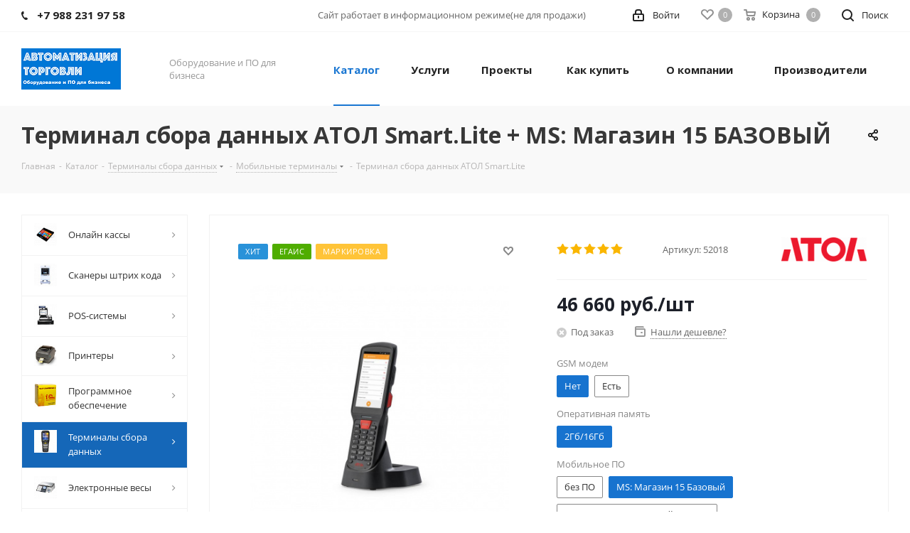

--- FILE ---
content_type: text/html; charset=UTF-8
request_url: https://319758.ru/catalog/terminaly_sbora_dannykh/mobilnye_terminaly/150/?oid=648
body_size: 77569
content:
<!DOCTYPE html>
<html xmlns="http://www.w3.org/1999/xhtml" xml:lang="ru" lang="ru" >
<head><link rel="canonical" href="https://319758.ru/catalog/terminaly_sbora_dannykh/mobilnye_terminaly/150/" />
	<title>Терминал сбора данных АТОЛ Smart.Lite</title>
	<meta name="viewport" content="initial-scale=1.0, width=device-width" />
	<meta name="HandheldFriendly" content="true" />
	<meta name="yes" content="yes" />
	<meta name="apple-mobile-web-app-status-bar-style" content="black" />
	<meta name="SKYPE_TOOLBAR" content="SKYPE_TOOLBAR_PARSER_COMPATIBLE" />
	<meta http-equiv="Content-Type" content="text/html; charset=UTF-8" />
<meta name="keywords" content="Автоматизация под ключ, онлайн кассы, сканеры штрих кода, терминалы сбора данных, POS-системы, электронные весы, эквайринг, кассовое и товароучётное ПО, настройка, подключение, обучение" />
<meta name="description" content="Автоматизация Торговли - Оборудование и ПО, автоматизация под ключ &amp;amp;#9742; Звоните +7 (988)-231-97-58" />

<link href="/bitrix/js/main/core/css/core.min.css?16147659083575" rel="stylesheet" />

<script data-skip-moving="true">(function(w, d) {var v = w.frameCacheVars = {'CACHE_MODE':'HTMLCACHE','storageBlocks':[],'dynamicBlocks':{'WIklcT':'81051bcc2cf1','basketitems-component-block':'d41d8cd98f00','header-basket-with-compare-block1':'d41d8cd98f00','header-auth-block1':'d41d8cd98f00','header-auth-block2':'d41d8cd98f00','header-basket-with-compare-block2':'d41d8cd98f00','header-basket-with-compare-block3':'d41d8cd98f00','header-auth-block3':'d41d8cd98f00','mobile-auth-block1':'d41d8cd98f00','mobile-basket-with-compare-block1':'d41d8cd98f00','qepX1R':'4825f314300f','area':'d41d8cd98f00','4enrz3':'d41d8cd98f00','form-block2':'d41d8cd98f00','6zLbbW':'5e732a1878be','KSBlai':'d41d8cd98f00','es4Hjc':'d41d8cd98f00','des':'d41d8cd98f00','IzufVt':'60912062ee90','viewed-block':'d41d8cd98f00','8ofwKu':'8754ff770ff4','basketitems-block':'d41d8cd98f00','all-basketitems-block':'d41d8cd98f00'},'AUTO_UPDATE':true,'AUTO_UPDATE_TTL':'0','version':'2'};var inv = false;if (v.AUTO_UPDATE === false){if (v.AUTO_UPDATE_TTL && v.AUTO_UPDATE_TTL > 0){var lm = Date.parse(d.lastModified);if (!isNaN(lm)){var td = new Date().getTime();if ((lm + v.AUTO_UPDATE_TTL * 1000) >= td){w.frameRequestStart = false;w.preventAutoUpdate = true;return;}inv = true;}}else{w.frameRequestStart = false;w.preventAutoUpdate = true;return;}}var r = w.XMLHttpRequest ? new XMLHttpRequest() : (w.ActiveXObject ? new w.ActiveXObject("Microsoft.XMLHTTP") : null);if (!r) { return; }w.frameRequestStart = true;var m = v.CACHE_MODE; var l = w.location; var x = new Date().getTime();var q = "?bxrand=" + x + (l.search.length > 0 ? "&" + l.search.substring(1) : "");var u = l.protocol + "//" + l.host + l.pathname + q;r.open("GET", u, true);r.setRequestHeader("BX-ACTION-TYPE", "get_dynamic");r.setRequestHeader("X-Bitrix-Composite", "get_dynamic");r.setRequestHeader("BX-CACHE-MODE", m);r.setRequestHeader("BX-CACHE-BLOCKS", v.dynamicBlocks ? JSON.stringify(v.dynamicBlocks) : "");if (inv){r.setRequestHeader("BX-INVALIDATE-CACHE", "Y");}try { r.setRequestHeader("BX-REF", d.referrer || "");} catch(e) {}if (m === "APPCACHE"){r.setRequestHeader("BX-APPCACHE-PARAMS", JSON.stringify(v.PARAMS));r.setRequestHeader("BX-APPCACHE-URL", v.PAGE_URL ? v.PAGE_URL : "");}r.onreadystatechange = function() {if (r.readyState != 4) { return; }var a = r.getResponseHeader("BX-RAND");var b = w.BX && w.BX.frameCache ? w.BX.frameCache : false;if (a != x || !((r.status >= 200 && r.status < 300) || r.status === 304 || r.status === 1223 || r.status === 0)){var f = {error:true, reason:a!=x?"bad_rand":"bad_status", url:u, xhr:r, status:r.status};if (w.BX && w.BX.ready && b){BX.ready(function() {setTimeout(function(){BX.onCustomEvent("onFrameDataRequestFail", [f]);}, 0);});}w.frameRequestFail = f;return;}if (b){b.onFrameDataReceived(r.responseText);if (!w.frameUpdateInvoked){b.update(false);}w.frameUpdateInvoked = true;}else{w.frameDataString = r.responseText;}};r.send();var p = w.performance;if (p && p.addEventListener && p.getEntries && p.setResourceTimingBufferSize){var e = 'resourcetimingbufferfull';var h = function() {if (w.BX && w.BX.frameCache && w.BX.frameCache.frameDataInserted){p.removeEventListener(e, h);}else {p.setResourceTimingBufferSize(p.getEntries().length + 50);}};p.addEventListener(e, h);}})(window, document);</script>
<script data-skip-moving="true">(function(w, d, n) {var cl = "bx-core";var ht = d.documentElement;var htc = ht ? ht.className : undefined;if (htc === undefined || htc.indexOf(cl) !== -1){return;}var ua = n.userAgent;if (/(iPad;)|(iPhone;)/i.test(ua)){cl += " bx-ios";}else if (/Android/i.test(ua)){cl += " bx-android";}cl += (/(ipad|iphone|android|mobile|touch)/i.test(ua) ? " bx-touch" : " bx-no-touch");cl += w.devicePixelRatio && w.devicePixelRatio >= 2? " bx-retina": " bx-no-retina";var ieVersion = -1;if (/AppleWebKit/.test(ua)){cl += " bx-chrome";}else if ((ieVersion = getIeVersion()) > 0){cl += " bx-ie bx-ie" + ieVersion;if (ieVersion > 7 && ieVersion < 10 && !isDoctype()){cl += " bx-quirks";}}else if (/Opera/.test(ua)){cl += " bx-opera";}else if (/Gecko/.test(ua)){cl += " bx-firefox";}if (/Macintosh/i.test(ua)){cl += " bx-mac";}ht.className = htc ? htc + " " + cl : cl;function isDoctype(){if (d.compatMode){return d.compatMode == "CSS1Compat";}return d.documentElement && d.documentElement.clientHeight;}function getIeVersion(){if (/Opera/i.test(ua) || /Webkit/i.test(ua) || /Firefox/i.test(ua) || /Chrome/i.test(ua)){return -1;}var rv = -1;if (!!(w.MSStream) && !(w.ActiveXObject) && ("ActiveXObject" in w)){rv = 11;}else if (!!d.documentMode && d.documentMode >= 10){rv = 10;}else if (!!d.documentMode && d.documentMode >= 9){rv = 9;}else if (d.attachEvent && !/Opera/.test(ua)){rv = 8;}if (rv == -1 || rv == 8){var re;if (n.appName == "Microsoft Internet Explorer"){re = new RegExp("MSIE ([0-9]+[\.0-9]*)");if (re.exec(ua) != null){rv = parseFloat(RegExp.$1);}}else if (n.appName == "Netscape"){rv = 11;re = new RegExp("Trident/.*rv:([0-9]+[\.0-9]*)");if (re.exec(ua) != null){rv = parseFloat(RegExp.$1);}}}return rv;}})(window, document, navigator);</script>


<link href="/bitrix/cache/css/s1/aspro_next/kernel_main/kernel_main_v1.css?16754670929980"  rel="stylesheet" />
<link href="https://fonts.googleapis.com/css?family=Open+Sans:300italic,400italic,600italic,700italic,800italic,400,300,500,600,700,800&subset=latin,cyrillic-ext"  rel="stylesheet" />
<link href="/bitrix/js/ui/fonts/opensans/ui.font.opensans.min.css?15973549731861"  rel="stylesheet" />
<link href="/bitrix/js/main/popup/dist/main.popup.bundle.min.css?160560815223520"  rel="stylesheet" />
<link href="/bitrix/js/main/loader/dist/loader.bundle.min.css?15973549692029"  rel="stylesheet" />
<link href="/bitrix/js/main/core/css/core_viewer.min.css?159735496957920"  rel="stylesheet" />
<link href="/bitrix/js/ui/buttons/src/css/ui.buttons.css?160200943520215"  rel="stylesheet" />
<link href="/bitrix/js/ui/buttons/src/css/ui.buttons.ie.css?159735497338907"  rel="stylesheet" />
<link href="/bitrix/js/main/core/css/core_finder.min.css?159735496924089"  rel="stylesheet" />
<link href="/bitrix/js/fileman/html_editor/html-editor.min.css?161476590852483"  rel="stylesheet" />
<link href="/bitrix/cache/css/s1/aspro_next/page_fad379d79eab83e1bddd3ee336bfe1cf/page_fad379d79eab83e1bddd3ee336bfe1cf_v1.css?167546709210629"  rel="stylesheet" />
<link href="/bitrix/cache/css/s1/aspro_next/default_d17c417e947cb04ebc1bc26f6e848c35/default_d17c417e947cb04ebc1bc26f6e848c35_v1.css?167546712927884"  rel="stylesheet" />
<link href="/bitrix/panel/main/popup.min.css?159735495120704"  rel="stylesheet" />
<link href="/bitrix/cache/css/s1/aspro_next/template_b228eec3c2bf1eb94d0e786486913ed1/template_b228eec3c2bf1eb94d0e786486913ed1_v1.css?16754670731102468"  data-template-style="true" rel="stylesheet" />







<script data-skip-moving='true'>window['asproRecaptcha'] = {params: {'recaptchaColor':'','recaptchaLogoShow':'','recaptchaSize':'','recaptchaBadge':'','recaptchaLang':'ru'},key: '6Lf73wAbAAAAAFI88ZYk2Lbn5UMXvyFMmginpz08',ver: '3'};</script>
<script data-skip-moving='true'>!function(c,t,n,p){function s(e){var a=t.getElementById(e);if(a&&!(a.className.indexOf("g-recaptcha")<0)&&c.grecaptcha)if("3"==c[p].ver)a.innerHTML='<textarea class="g-recaptcha-response" style="display:none;resize:0;" name="g-recaptcha-response"></textarea>',grecaptcha.ready(function(){grecaptcha.execute(c[p].key,{action:"maxscore"}).then(function(e){a.innerHTML='<textarea class="g-recaptcha-response" style="display:none;resize:0;" name="g-recaptcha-response">'+e+"</textarea>"})});else{if(a.children.length)return;var r=grecaptcha.render(e,{sitekey:c[p].key+"",theme:c[p].params.recaptchaColor+"",size:c[p].params.recaptchaSize+"",callback:"onCaptchaVerify"+c[p].params.recaptchaSize,badge:c[p].params.recaptchaBadge});$(a).attr("data-widgetid",r)}}c.onLoadRenderRecaptcha=function(){var e=[];for(var a in c[n].args)if(c[n].args.hasOwnProperty(a)){var r=c[n].args[a][0];-1==e.indexOf(r)&&(e.push(r),s(r))}c[n]=function(e){s(e)}},c[n]=c[n]||function(){var e,a,r;c[n].args=c[n].args||[],c[n].args.push(arguments),a="recaptchaApiLoader",(e=t).getElementById(a)||((r=e.createElement("script")).id=a,r.src="//www.google.com/recaptcha/api.js?hl="+c[p].params.recaptchaLang+"&onload=onLoadRenderRecaptcha&render="+("3"==c[p].ver?c[p].key:"explicit"),e.head.appendChild(r))}}(window,document,"renderRecaptchaById","asproRecaptcha");</script>
<script data-skip-moving='true'>!function(){function d(a){for(var e=a;e;)if("form"===(e=e.parentNode).nodeName.toLowerCase())return e;return null}function i(a){var e=[],t=null,n=!1;void 0!==a&&(n=null!==a),t=n?a.getElementsByTagName("input"):document.getElementsByName("captcha_word");for(var r=0;r<t.length;r++)"captcha_word"===t[r].name&&e.push(t[r]);return e}function l(a){for(var e=[],t=a.getElementsByTagName("img"),n=0;n<t.length;n++)!/\/bitrix\/tools\/captcha.php\?(captcha_code|captcha_sid)=[^>]*?/i.test(t[n].src)&&"captcha"!==t[n].id||e.push(t[n]);return e}function h(a){var e="recaptcha-dynamic-"+(new Date).getTime();if(null!==document.getElementById(e)){for(var t=null;t=Math.floor(65535*Math.random()),null!==document.getElementById(e+t););e+=t}var n=document.createElement("div");n.id=e,n.className="g-recaptcha",n.attributes["data-sitekey"]=window.asproRecaptcha.key,a.parentNode&&(a.parentNode.className+=" recaptcha_text",a.parentNode.replaceChild(n,a)),"3"==window.asproRecaptcha.ver&&(a.closest(".captcha-row").style.display="none"),renderRecaptchaById(e)}function a(){for(var a,e,t,n,r=function(){var a=i(null);if(0===a.length)return[];for(var e=[],t=0;t<a.length;t++){var n=d(a[t]);null!==n&&e.push(n)}return e}(),c=0;c<r.length;c++){var o=r[c],p=i(o);if(0!==p.length){var s=l(o);if(0!==s.length){for(a=0;a<p.length;a++)h(p[a]);for(a=0;a<s.length;a++)t=s[a],n="[data-uri]",t.attributes.src=n,t.style.display="none","src"in t&&(t.parentNode&&-1===t.parentNode.className.indexOf("recaptcha_tmp_img")&&(t.parentNode.className+=" recaptcha_tmp_img"),t.src=n);e=o,"function"==typeof $&&$(e).find(".captcha-row label > span").length&&$(e).find(".captcha-row label > span").html(BX.message("RECAPTCHA_TEXT")+' <span class="star">*</span>')}}}}document.addEventListener?document.addEventListener("DOMNodeInserted",function(){try{return(function(){if("undefined"!=typeof renderRecaptchaById)for(var a=document.getElementsByClassName("g-recaptcha"),e=0;e<a.length;e++){var t=a[e];if(0===t.innerHTML.length){var n=t.id;if("string"==typeof n&&0!==n.length){if("3"==window.asproRecaptcha.ver)t.closest(".captcha-row").style.display="none";else if("function"==typeof $){var r=$(t).closest(".captcha-row");r.length&&(r.addClass(window.asproRecaptcha.params.recaptchaSize+" logo_captcha_"+window.asproRecaptcha.params.recaptchaLogoShow+" "+window.asproRecaptcha.params.recaptchaBadge),r.find(".captcha_image").addClass("recaptcha_tmp_img"),r.find(".captcha_input").addClass("recaptcha_text"),"invisible"!==window.asproRecaptcha.params.recaptchaSize&&(r.find("input.recaptcha").length||$('<input type="text" class="recaptcha" value="" />').appendTo(r)))}renderRecaptchaById(n)}}}}(),window.renderRecaptchaById&&window.asproRecaptcha&&window.asproRecaptcha.key)?(a(),!0):(console.error("Bad captcha keys or module error"),!0)}catch(a){return console.error(a),!0}},!1):console.warn("Your browser does not support dynamic ReCaptcha replacement")}();</script>
<link rel="manifest" href="/manifest.json">
<link rel="apple-touch-icon" sizes="36x36" href="/upload/CNext/48f/logo2_36x36.png">
<link rel="apple-touch-icon" sizes="48x48" href="/upload/CNext/a22/logo2_48x48.png">
<link rel="apple-touch-icon" sizes="72x72" href="/upload/CNext/36f/logo2_72x72.png">
<link rel="apple-touch-icon" sizes="96x96" href="/upload/CNext/7fa/logo2_96x96.png">
<link rel="apple-touch-icon" sizes="144x144" href="/upload/CNext/a35/logo2_144x144.png">
<link rel="apple-touch-icon" sizes="192x192" href="/upload/CNext/edc/logo2_192x192.png">
<link rel="shortcut icon" href="/favicon.ico" type="image/x-icon" />
<link rel="apple-touch-icon" sizes="180x180" href="/upload/CNext/ef4/logo2_180x180.png" />
<meta property="og:description" content="Автоматизация Торговли - Оборудование и ПО, автоматизация под ключ &amp;#9742; Звоните +7 (988)-231-97-58" />
<meta property="og:image" content="https://319758.ru:443/upload/iblock/47a/1.jpg" />
<link rel="image_src" href="https://319758.ru:443/upload/iblock/47a/1.jpg"  />
<meta property="og:title" content="Терминал сбора данных АТОЛ Smart.Lite" />
<meta property="og:type" content="website" />
<meta property="og:url" content="https://319758.ru:443/catalog/terminaly_sbora_dannykh/mobilnye_terminaly/150/?oid=648" />



		</head>
<body class="site_s1 fill_bg_n " id="main">
	<div id="panel"></div>
	
	<div id="bxdynamic_WIklcT_start" style="display:none"></div>
<div id="bxdynamic_WIklcT_end" style="display:none"></div>				<div id="bxdynamic_basketitems-component-block_start" style="display:none"></div><div id="bxdynamic_basketitems-component-block_end" style="display:none"></div>				
		
					
	<div class="wrapper1  catalog_page basket_normal basket_fill_WHITE side_LEFT catalog_icons_Y banner_auto  mheader-v1 header-v1 regions_N fill_N footer-v1 front-vindex1 mfixed_N mfixed_view_always title-v3 with_phones ce_cmp with_lazy store_LIST_AMOUNT">
		
		<div class="header_wrap visible-lg visible-md title-v3">
			<header id="header">
				<div class="top-block top-block-v1">
	<div class="maxwidth-theme">		
		<div class="wrapp_block">
			<div class="row">
									<div class="top-block-item col-md-4">
						<div class="phone-block">
															<div class="inline-block">
																				<div class="phone">
				<i class="svg svg-phone"></i>
				<a rel="nofollow" href="tel:+79882319758">+7 988 231 97 58</a>
							</div>
															</div>
																				</div>
					</div>
								<div class="top-block-item pull-left visible-lg">
					
		
							<div class="address twosmallfont inline-block">
					Сайт работает в информационном режиме(не для продажи)<!--<b>Работаем по большому Сочи | Поддержка 24/7/365</b>-->				</div>
			
		
					</div>
				<div class="top-block-item pull-right show-fixed top-ctrl">
					<button class="top-btn inline-search-show twosmallfont">
						<i class="svg inline  svg-inline-search" aria-hidden="true" ><svg xmlns="http://www.w3.org/2000/svg" width="17" height="17" viewBox="0 0 17 17">
  <defs>
    <style>
      .sscls-1 {
        fill: #222;
        fill-rule: evenodd;
      }
    </style>
  </defs>
  <path class="sscls-1" d="M7.5,0A7.5,7.5,0,1,1,0,7.5,7.5,7.5,0,0,1,7.5,0Zm0,2A5.5,5.5,0,1,1,2,7.5,5.5,5.5,0,0,1,7.5,2Z"/>
  <path class="sscls-1" d="M13.417,12.035l3.3,3.3a0.978,0.978,0,1,1-1.382,1.382l-3.3-3.3A0.978,0.978,0,0,1,13.417,12.035Z"/>
</svg>
</i>						<span class="dark-color">Поиск</span>
					</button>
				</div>
				<div class="top-block-item pull-right show-fixed top-ctrl">
					<div class="basket_wrap twosmallfont">
													<div id="bxdynamic_header-basket-with-compare-block1_start" style="display:none"></div><div id="bxdynamic_header-basket-with-compare-block1_end" style="display:none"></div>								</div>
				</div>
				<div class="top-block-item pull-right show-fixed top-ctrl">
					<div class="personal_wrap">
						<div class="personal top login twosmallfont">
							
		<div id="bxdynamic_header-auth-block1_start" style="display:none"></div><div id="bxdynamic_header-auth-block1_end" style="display:none"></div>
							</div>
					</div>
				</div>
							</div>
		</div>
	</div>
</div>
<div class="header-wrapper topmenu-LIGHT">
	<div class="wrapper_inner">
		<div class="logo_and_menu-row">
			<div class="logo-row row">
				<div class="logo-block col-md-2 col-sm-3">
					<div class="logo">
						<a href="/"><img src="/upload/CNext/83c/logo2_190kh47.png" alt="Автоматизация Торговли" title="Автоматизация Торговли" data-src="" /></a>					</div>
				</div>
				<div class="col-md-2 hidden-sm hidden-xs">
					<div class="top-description">
						Оборудование и ПО для бизнеса <!--<a href="https://market.yandex.ru/shop--avtomatizatsiia-torgovli-319758-ru/957343/reviews" onclick="ym(52738585,'reachGoal','banner_yandex_market'); return true;" target="_blank"> <img alt="Оцените качество магазина Автоматизация Торговли 319758.ru - оборудование и решения для бизнеса на Яндекс.Маркете." src="https://clck.yandex.ru/redir/dtype=stred/pid=47/cid=73581/path=static.160x31/*https://img.yandex.net/market/informer12.png" border="0"> </a>-->					</div>
				</div>
				<div class="col-md-8 menu-row">
					<div class="nav-main-collapse collapse in">
						<div class="menu-only">
							<nav class="mega-menu sliced">
											<div class="table-menu ">
		<table>
			<tr>
									
										<td class="menu-item unvisible dropdown catalog wide_menu  active">
						<div class="wrap">
							<a class="dropdown-toggle" href="/catalog/">
								<div>
																		Каталог									<div class="line-wrapper"><span class="line"></span></div>
								</div>
							</a>
															<span class="tail"></span>
								<div class="dropdown-menu ">
									
										<div class="customScrollbar scrollbar">
											<ul class="menu-wrapper " >
																																																			<li class="dropdown-submenu   has_img parent-items">
																																					<div class="menu_img"><img src="/upload/resize_cache/iblock/a51/60_60_1/a51346e7df29342be07eccad7e38d48f.jpg" alt="Онлайн кассы" title="Онлайн кассы" /></div>
										<a href="/catalog/kassy_onlayn/" title="Онлайн кассы"><span class="name">Онлайн кассы</span><span class="arrow"><i></i></span></a>
															<ul class="dropdown-menu toggle_menu">
																	<li class="menu-item  dropdown-submenu ">
							<a href="/catalog/kassy_onlayn/smart-terminaly/" title="Смарт терминалы"><span class="name">Смарт терминалы</span></a>
															<ul class="dropdown-menu">
																			<li class="menu-item ">
											<a href="/catalog/kassy_onlayn/smart-terminaly/atol_sigma/" title="АТОЛ SIGMA"><span class="name">АТОЛ SIGMA</span></a>
										</li>
																			<li class="menu-item ">
											<a href="/catalog/kassy_onlayn/smart-terminaly/evotor/" title="ЭВОТОР"><span class="name">ЭВОТОР</span></a>
										</li>
																	</ul>
								
													</li>
																	<li class="menu-item   ">
							<a href="/catalog/kassy_onlayn/onlayn_fiskalnye_registratory/" title="Онлайн фискальные регистраторы"><span class="name">Онлайн фискальные регистраторы</span></a>
													</li>
																	<li class="menu-item   ">
							<a href="/catalog/kassy_onlayn/fiskalnye_nakopiteli/" title="Фискальные накопители"><span class="name">Фискальные накопители</span></a>
													</li>
																	<li class="menu-item   ">
							<a href="/catalog/kassy_onlayn/aksessuary_dlya_kkt_atol/" title="Аксессуары для ККТ АТОЛ"><span class="name">Аксессуары для ККТ АТОЛ</span></a>
													</li>
																	<li class="menu-item   ">
							<a href="/catalog/kassy_onlayn/ofd_kody_aktivatsii/" title="ОФД Коды активации"><span class="name">ОФД Коды активации</span></a>
													</li>
														</ul>
																																														</li>
																																																			<li class="dropdown-submenu   has_img parent-items">
																																					<div class="menu_img"><img src="/upload/resize_cache/iblock/cf6/60_60_1/cf6028a6302b11574f85f4edde12a2e9.jpg" alt="Сканеры штрих кода" title="Сканеры штрих кода" /></div>
										<a href="/catalog/skanery_shtrikh_koda/" title="Сканеры штрих кода"><span class="name">Сканеры штрих кода</span><span class="arrow"><i></i></span></a>
															<ul class="dropdown-menu toggle_menu">
																	<li class="menu-item   ">
							<a href="/catalog/skanery_shtrikh_koda/besprovodnye/" title="Беспроводные"><span class="name">Беспроводные</span></a>
													</li>
																	<li class="menu-item   ">
							<a href="/catalog/skanery_shtrikh_koda/ruchnye_skanery/" title="Ручные сканеры"><span class="name">Ручные сканеры</span></a>
													</li>
																	<li class="menu-item   ">
							<a href="/catalog/skanery_shtrikh_koda/statsionarnye_skanery/" title="Стационарные сканеры"><span class="name">Стационарные сканеры</span></a>
													</li>
																	<li class="menu-item   ">
							<a href="/catalog/skanery_shtrikh_koda/aksessuary/" title="Аксессуары"><span class="name">Аксессуары</span></a>
													</li>
														</ul>
																																														</li>
																																																			<li class="dropdown-submenu   has_img parent-items">
																																					<div class="menu_img"><img src="/upload/resize_cache/iblock/5f3/60_60_1/5f3920c74634eded4b2ec81c6ce96efd.jpg" alt="POS-системы" title="POS-системы" /></div>
										<a href="/catalog/pos_terminal/" title="POS-системы"><span class="name">POS-системы</span><span class="arrow"><i></i></span></a>
															<ul class="dropdown-menu toggle_menu">
																	<li class="menu-item   ">
							<a href="/catalog/pos_terminal/sensornye_pos_terminaly/" title="Сенсорные POS-терминалы"><span class="name">Сенсорные POS-терминалы</span></a>
													</li>
																	<li class="menu-item   ">
							<a href="/catalog/pos_terminal/pos_sistemy/" title="POS-системы"><span class="name">POS-системы</span></a>
													</li>
																	<li class="menu-item   ">
							<a href="/catalog/pos_terminal/pos_kompyutery/" title="POS-компьютеры"><span class="name">POS-компьютеры</span></a>
													</li>
																	<li class="menu-item   ">
							<a href="/catalog/pos_terminal/pos_monitory/" title="POS-мониторы"><span class="name">POS-мониторы</span></a>
													</li>
																	<li class="menu-item   ">
							<a href="/catalog/pos_terminal/programmiruemye_klaviatury/" title="Программируемые клавиатуры"><span class="name">Программируемые клавиатуры</span></a>
													</li>
																	<li class="menu-item   ">
							<a href="/catalog/pos_terminal/displei_pokupatelya/" title="Дисплеи покупателя"><span class="name">Дисплеи покупателя</span></a>
													</li>
																	<li class="menu-item   ">
							<a href="/catalog/pos_terminal/ridery_magnitnykh_kart/" title="Ридеры магнитных карт"><span class="name">Ридеры магнитных карт</span></a>
													</li>
																	<li class="menu-item   ">
							<a href="/catalog/pos_terminal/aksessuary_dlya_pos_sistem/" title="Аксессуары для POS-систем"><span class="name">Аксессуары для POS-систем</span></a>
													</li>
														</ul>
																																														</li>
																																																			<li class="dropdown-submenu   has_img parent-items">
																																					<div class="menu_img"><img src="/upload/resize_cache/iblock/bc7/60_60_1/bc75a20c1549f582b2a6311f2a1e299c.jpg" alt="Принтеры" title="Принтеры" /></div>
										<a href="/catalog/printery/" title="Принтеры"><span class="name">Принтеры</span><span class="arrow"><i></i></span></a>
															<ul class="dropdown-menu toggle_menu">
																	<li class="menu-item   ">
							<a href="/catalog/printery/printery_etiketok/" title="Принтеры этикеток"><span class="name">Принтеры этикеток</span></a>
													</li>
																	<li class="menu-item   ">
							<a href="/catalog/printery/mobilnye_printery_etiketok/" title="Мобильные принтеры этикеток"><span class="name">Мобильные принтеры этикеток</span></a>
													</li>
																	<li class="menu-item   ">
							<a href="/catalog/printery/printery_chekov/" title="Принтеры чеков"><span class="name">Принтеры чеков</span></a>
													</li>
																	<li class="menu-item   ">
							<a href="/catalog/printery/aksessuary_dlya_printerov/" title="Аксессуары для принтеров"><span class="name">Аксессуары для принтеров</span></a>
													</li>
														</ul>
																																														</li>
																																																			<li class="dropdown-submenu   has_img parent-items">
																																					<div class="menu_img"><img src="/upload/resize_cache/iblock/f2b/60_60_1/f2bfa66bf2126afc1268520552759c5e.png" alt="Программное обеспечение" title="Программное обеспечение" /></div>
										<a href="/catalog/programmnoe_obespechenie/" title="Программное обеспечение"><span class="name">Программное обеспечение</span><span class="arrow"><i></i></span></a>
															<ul class="dropdown-menu toggle_menu">
																	<li class="menu-item  dropdown-submenu ">
							<a href="/catalog/programmnoe_obespechenie/kassovoe_po_front_office/" title="Кассовое ПО (Front-office)"><span class="name">Кассовое ПО (Front-office)</span></a>
															<ul class="dropdown-menu">
																			<li class="menu-item ">
											<a href="/catalog/programmnoe_obespechenie/kassovoe_po_front_office/frontol/" title="Frontol"><span class="name">Frontol</span></a>
										</li>
																	</ul>
								
													</li>
																	<li class="menu-item  dropdown-submenu ">
							<a href="/catalog/programmnoe_obespechenie/tovarouchyetnoe_po_back_office/" title="Товароучётное ПО (Back-office)"><span class="name">Товароучётное ПО (Back-office)</span></a>
															<ul class="dropdown-menu">
																			<li class="menu-item ">
											<a href="/catalog/programmnoe_obespechenie/tovarouchyetnoe_po_back_office/dalion/" title="Далион"><span class="name">Далион</span></a>
										</li>
																	</ul>
								
													</li>
																	<li class="menu-item   ">
							<a href="/catalog/programmnoe_obespechenie/mobilnoe_po/" title="Мобильное ПО"><span class="name">Мобильное ПО</span></a>
													</li>
																	<li class="menu-item   ">
							<a href="/catalog/programmnoe_obespechenie/programmnye_produkty_1s/" title="Программные продукты 1С"><span class="name">Программные продукты 1С</span></a>
													</li>
																	<li class="menu-item   ">
							<a href="/catalog/programmnoe_obespechenie/drayvery_torgovogo_oborudovaniya/" title="Драйверы торгового оборудования"><span class="name">Драйверы торгового оборудования</span></a>
													</li>
																	<li class="menu-item  dropdown-submenu ">
							<a href="/catalog/programmnoe_obespechenie/elektronnye_klyuchi/" title="Электронные ключи"><span class="name">Электронные ключи</span></a>
															<ul class="dropdown-menu">
																			<li class="menu-item ">
											<a href="/catalog/programmnoe_obespechenie/elektronnye_klyuchi/klyuchi_litsenzirovaniya/" title="Ключи лицензирования"><span class="name">Ключи лицензирования</span></a>
										</li>
																	</ul>
								
													</li>
														</ul>
																																														</li>
																																																			<li class="dropdown-submenu  active has_img parent-items">
																																					<div class="menu_img"><img src="/upload/resize_cache/iblock/aed/60_60_1/aed303c1fc4fc64f11e9a3600d24d2c6.jpg" alt="Терминалы сбора данных" title="Терминалы сбора данных" /></div>
										<a href="/catalog/terminaly_sbora_dannykh/" title="Терминалы сбора данных"><span class="name">Терминалы сбора данных</span><span class="arrow"><i></i></span></a>
															<ul class="dropdown-menu toggle_menu">
																	<li class="menu-item   active">
							<a href="/catalog/terminaly_sbora_dannykh/mobilnye_terminaly/" title="Мобильные терминалы"><span class="name">Мобильные терминалы</span></a>
													</li>
																	<li class="menu-item   ">
							<a href="/catalog/terminaly_sbora_dannykh/aksessuary_i_komplektuyushchie_dlya_tsd/" title="Аксессуары и комплектующие для ТСД"><span class="name">Аксессуары и комплектующие для ТСД</span></a>
													</li>
														</ul>
																																														</li>
																																																			<li class="dropdown-submenu   has_img parent-items">
																																					<div class="menu_img"><img src="/upload/resize_cache/iblock/5a4/60_60_1/5a4d52ec934fc8b83e58ee970e093a28.jpg" alt="Электронные весы" title="Электронные весы" /></div>
										<a href="/catalog/elektronnye_vesy/" title="Электронные весы"><span class="name">Электронные весы</span><span class="arrow"><i></i></span></a>
															<ul class="dropdown-menu toggle_menu">
																	<li class="menu-item   ">
							<a href="/catalog/elektronnye_vesy/vesy_s_pechatyu_etiketok/" title="Весы с печатью этикеток"><span class="name">Весы с печатью этикеток</span></a>
													</li>
																	<li class="menu-item   ">
							<a href="/catalog/elektronnye_vesy/torgovye_vesy/" title="Торговые весы"><span class="name">Торговые весы</span></a>
													</li>
														</ul>
																																														</li>
																																																			<li class="dropdown-submenu   has_img parent-items">
																																					<div class="menu_img"><img src="/upload/resize_cache/iblock/a83/60_60_1/a8307550be7070a641f616070b4e017e.jpg" alt="Денежные ящики" title="Денежные ящики" /></div>
										<a href="/catalog/denezhnye_yashchiki/" title="Денежные ящики"><span class="name">Денежные ящики</span><span class="arrow"><i></i></span></a>
															<ul class="dropdown-menu toggle_menu">
																	<li class="menu-item   ">
							<a href="/catalog/denezhnye_yashchiki/gorizontalnye_denezhnye_yashchiki/" title="Горизонтальные денежные ящики"><span class="name">Горизонтальные денежные ящики</span></a>
													</li>
														</ul>
																																														</li>
																																																			<li class="dropdown-submenu   has_img parent-items">
																																					<div class="menu_img"><img src="/upload/resize_cache/iblock/4a9/60_60_1/Nastroyka.png" alt="Услуги" title="Услуги" /></div>
										<a href="/catalog/uslugi/" title="Услуги"><span class="name">Услуги</span><span class="arrow"><i></i></span></a>
															<ul class="dropdown-menu toggle_menu">
																	<li class="menu-item   ">
							<a href="/catalog/uslugi/onlayn_kassy_uslugi/" title="Онлайн кассы"><span class="name">Онлайн кассы</span></a>
													</li>
																	<li class="menu-item  dropdown-submenu ">
							<a href="/catalog/uslugi/servis_i_podderzhka/" title="Сервис и поддержка"><span class="name">Сервис и поддержка</span></a>
															<ul class="dropdown-menu">
																			<li class="menu-item ">
											<a href="/catalog/uslugi/servis_i_podderzhka/kassovoe_po/" title="Кассовое ПО"><span class="name">Кассовое ПО</span></a>
										</li>
																			<li class="menu-item ">
											<a href="/catalog/uslugi/servis_i_podderzhka/tovarouchyetnoe_po/" title="Товароучётное ПО"><span class="name">Товароучётное ПО</span></a>
										</li>
																			<li class="menu-item ">
											<a href="/catalog/uslugi/servis_i_podderzhka/egais/" title="ЕГАИС"><span class="name">ЕГАИС</span></a>
										</li>
																			<li class="menu-item ">
											<a href="/catalog/uslugi/servis_i_podderzhka/nastroyka_torgovogo_oborudovaniya/" title="Настройка торгового оборудования"><span class="name">Настройка торгового оборудования</span></a>
										</li>
																	</ul>
								
													</li>
														</ul>
																																														</li>
																																																			<li class="dropdown-submenu   has_img parent-items">
																																					<div class="menu_img"><img src="/upload/iblock/88c/jw2gfhr0im5v8blgpgv2al1muc514dml/rasxodnie_materiali.jpg" alt="Расходные материалы" title="Расходные материалы" /></div>
										<a href="/catalog/raskhodnye_materialy/" title="Расходные материалы"><span class="name">Расходные материалы</span><span class="arrow"><i></i></span></a>
															<ul class="dropdown-menu toggle_menu">
																	<li class="menu-item   ">
							<a href="/catalog/raskhodnye_materialy/chekovaya_lenta/" title="Чековая лента"><span class="name">Чековая лента</span></a>
													</li>
														</ul>
																																														</li>
																							</ul>
										</div>

									
								</div>
													</div>
					</td>
									
										<td class="menu-item unvisible dropdown catalog wide_menu  ">
						<div class="wrap">
							<a class="dropdown-toggle" href="/services/">
								<div>
																		Услуги									<div class="line-wrapper"><span class="line"></span></div>
								</div>
							</a>
															<span class="tail"></span>
								<div class="dropdown-menu ">
									
										<div class="customScrollbar scrollbar">
											<ul class="menu-wrapper " >
																																																			<li class="dropdown-submenu    parent-items">
																																			<a href="/services/onlayn-kassy/" title="Онлайн кассы"><span class="name">Онлайн кассы</span><span class="arrow"><i></i></span></a>
															<ul class="dropdown-menu toggle_menu">
																	<li class="menu-item   ">
							<a href="/services/onlayn-kassy/registratsiya-onlayn-kassy-fns/" title="Регистрация онлайн кассы"><span class="name">Регистрация онлайн кассы</span></a>
													</li>
																	<li class="menu-item   ">
							<a href="/services/onlayn-kassy/zamena-fiskalnogo-nakopitelya/" title="Замена фискального накопителя"><span class="name">Замена фискального накопителя</span></a>
													</li>
																	<li class="menu-item   ">
							<a href="/services/onlayn-kassy/oplata-po-qr-kodam-na-frontol-i-xpos/" title="Оплата по QR-кодам на Frontol и xPOS"><span class="name">Оплата по QR-кодам на Frontol и xPOS</span></a>
													</li>
																	<li class="menu-item   ">
							<a href="/services/onlayn-kassy/optimizatsiya-kassovogo-cheka/" title="Оптимизация кассового чека + Отключение печати для Frontol"><span class="name">Оптимизация кассового чека + Отключение печати для Frontol</span></a>
													</li>
														</ul>
																																														</li>
																																																			<li class="dropdown-submenu    parent-items">
																																			<a href="/services/avtomatizatsiya-torgovli/" title="Автоматизация торговли"><span class="name">Автоматизация торговли</span><span class="arrow"><i></i></span></a>
															<ul class="dropdown-menu toggle_menu">
																	<li class="menu-item   ">
							<a href="/services/avtomatizatsiya-torgovli/avtomatizatsiya-tabachnogo-magazina/" title="Автоматизация табачного магазина"><span class="name">Автоматизация табачного магазина</span></a>
													</li>
																	<li class="menu-item   ">
							<a href="/services/avtomatizatsiya-torgovli/avtomatizatsiya-supermarketa/" title="Автоматизация супермаркета"><span class="name">Автоматизация супермаркета</span></a>
													</li>
																	<li class="menu-item   ">
							<a href="/services/avtomatizatsiya-torgovli/avtomatizatsiya-mini-marketa/" title="Автоматизация мини-маркета"><span class="name">Автоматизация мини-маркета</span></a>
													</li>
																	<li class="menu-item   ">
							<a href="/services/avtomatizatsiya-torgovli/avtomatizatsiya-magazina-odezhdy-i-obuvi/" title="Автоматизация магазина одежды и обуви"><span class="name">Автоматизация магазина одежды и обуви</span></a>
													</li>
																	<li class="menu-item   ">
							<a href="/services/avtomatizatsiya-torgovli/avtomatizatsiya-magazina-roznichnoy-torgovli/" title="Автоматизация магазина розничной торговли"><span class="name">Автоматизация магазина розничной торговли</span></a>
													</li>
														</ul>
																																														</li>
																																																			<li class="dropdown-submenu   has_img parent-items">
																																					<div class="menu_img"><img src="/upload/resize_cache/iblock/581/irh1q31gg81cdslsobhg1vwe9x19900j/60_60_1/bx.jpeg" alt="Битрикс" title="Битрикс" /></div>
										<a href="/services/bitriks/" title="Битрикс"><span class="name">Битрикс</span><span class="arrow"><i></i></span></a>
															<ul class="dropdown-menu toggle_menu">
																	<li class="menu-item   ">
							<a href="/services/bitriks/razrabotka-sayta-na-1s-bitriks/" title="Разработка сайта на «1С-Битрикс»"><span class="name">Разработка сайта на «1С-Битрикс»</span></a>
													</li>
																	<li class="menu-item   ">
							<a href="/services/bitriks/sravnenie-redaktsiy-bitriks/" title="Сравнение редакций Битрикс"><span class="name">Сравнение редакций Битрикс</span></a>
													</li>
														</ul>
																																														</li>
																																																			<li class="dropdown-submenu    parent-items">
																																			<a href="/services/servis-i-podderzhka/" title="Сервис и поддержка"><span class="name">Сервис и поддержка</span><span class="arrow"><i></i></span></a>
															<ul class="dropdown-menu toggle_menu">
																	<li class="menu-item   ">
							<a href="/services/servis-i-podderzhka/udalyennyy-dostup/" title="Удалённый доступ"><span class="name">Удалённый доступ</span></a>
													</li>
														</ul>
																																														</li>
																							</ul>
										</div>

									
								</div>
													</div>
					</td>
									
										<td class="menu-item unvisible dropdown   ">
						<div class="wrap">
							<a class="dropdown-toggle" href="/projects/">
								<div>
																		Проекты									<div class="line-wrapper"><span class="line"></span></div>
								</div>
							</a>
															<span class="tail"></span>
								<div class="dropdown-menu ">
									
										<div class="customScrollbar scrollbar">
											<ul class="menu-wrapper " >
																																																			<li class="    parent-items">
																																			<a href="/projects/alkogolnye-magaziny/" title="Алкогольные магазины"><span class="name">Алкогольные магазины</span></a>
																																														</li>
																																																			<li class="    parent-items">
																																			<a href="/projects/minimarkety/" title="Минимаркеты"><span class="name">Минимаркеты</span></a>
																																														</li>
																																																			<li class="    parent-items">
																																			<a href="/projects/butiki-magaziny-odezhdy/" title="Бутики, магазины одежды"><span class="name">Бутики, магазины одежды</span></a>
																																														</li>
																							</ul>
										</div>

									
								</div>
													</div>
					</td>
									
										<td class="menu-item unvisible dropdown   ">
						<div class="wrap">
							<a class="dropdown-toggle" href="/help/">
								<div>
																		Как купить									<div class="line-wrapper"><span class="line"></span></div>
								</div>
							</a>
															<span class="tail"></span>
								<div class="dropdown-menu ">
									
										<div class="customScrollbar scrollbar">
											<ul class="menu-wrapper " >
																																																			<li class="    parent-items">
																																			<a href="/help/payment/" title="Условия оплаты"><span class="name">Условия оплаты</span></a>
																																														</li>
																																																			<li class="    parent-items">
																																			<a href="/help/delivery/" title="Условия доставки"><span class="name">Условия доставки</span></a>
																																														</li>
																																																			<li class="    parent-items">
																																			<a href="/help/warranty/" title="Гарантия на товар"><span class="name">Гарантия на товар</span></a>
																																														</li>
																							</ul>
										</div>

									
								</div>
													</div>
					</td>
									
										<td class="menu-item unvisible dropdown   ">
						<div class="wrap">
							<a class="dropdown-toggle" href="/company/">
								<div>
																		О компании									<div class="line-wrapper"><span class="line"></span></div>
								</div>
							</a>
															<span class="tail"></span>
								<div class="dropdown-menu ">
									
										<div class="customScrollbar scrollbar">
											<ul class="menu-wrapper " >
																																																			<li class="    parent-items">
																																			<a href="/company/news/" title="Новости"><span class="name">Новости</span></a>
																																														</li>
																																																			<li class="    parent-items">
																																			<a href="/blog/" title="Статьи и обзоры"><span class="name">Статьи и обзоры</span></a>
																																														</li>
																							</ul>
										</div>

									
								</div>
													</div>
					</td>
									
										<td class="menu-item unvisible    ">
						<div class="wrap">
							<a class="" href="/info/brands/">
								<div>
																		Производители									<div class="line-wrapper"><span class="line"></span></div>
								</div>
							</a>
													</div>
					</td>
				
				<td class="menu-item dropdown js-dropdown nosave unvisible">
					<div class="wrap">
						<a class="dropdown-toggle more-items" href="#">
							<span>Ещё</span>
						</a>
						<span class="tail"></span>
						<ul class="dropdown-menu"></ul>
					</div>
				</td>

			</tr>
		</table>
	</div>
							</nav>
						</div>
					</div>
				</div>
			</div>		</div>
	</div>
	<div class="line-row visible-xs"></div>
</div>			</header>
		</div>
		
					<div id="headerfixed">
				<div class="maxwidth-theme">
	<div class="logo-row v2 row margin0 menu-row">
		<div class="inner-table-block nopadding logo-block">
			<div class="logo">
				<a href="/"><img src="/upload/CNext/1dd/logo2_190kh46.png" alt="Автоматизация Торговли" title="Автоматизация Торговли" data-src="" /></a>			</div>
		</div>
		<div class="inner-table-block menu-block">
			<div class="navs table-menu js-nav">
				<div  data-nlo="menu-fixed">				</div>			</div>
		</div>
		<div class="inner-table-block nopadding small-block">
			<div class="wrap_icon wrap_cabinet">
				
		<div id="bxdynamic_header-auth-block2_start" style="display:none"></div><div id="bxdynamic_header-auth-block2_end" style="display:none"></div>
				</div>
		</div>
									<div id="bxdynamic_header-basket-with-compare-block2_start" style="display:none"></div><div id="bxdynamic_header-basket-with-compare-block2_end" style="display:none"></div>					<div class="inner-table-block small-block nopadding inline-search-show" data-type_search="fixed">
			<div class="search-block top-btn"><i class="svg svg-search lg"></i></div>
		</div>
	</div>
</div>			</div>
		
		<div id="mobileheader" class="visible-xs visible-sm">
			<div class="mobileheader-v1">
	<div class="burger pull-left">
		<i class="svg inline  svg-inline-burger dark" aria-hidden="true" ><svg xmlns="http://www.w3.org/2000/svg" width="18" height="16" viewBox="0 0 18 16">
  <defs>
    <style>
      .bu_bw_cls-1 {
        fill: #222;
        fill-rule: evenodd;
      }
    </style>
  </defs>
  <path data-name="Rounded Rectangle 81 copy 2" class="bu_bw_cls-1" d="M330,114h16a1,1,0,0,1,1,1h0a1,1,0,0,1-1,1H330a1,1,0,0,1-1-1h0A1,1,0,0,1,330,114Zm0,7h16a1,1,0,0,1,1,1h0a1,1,0,0,1-1,1H330a1,1,0,0,1-1-1h0A1,1,0,0,1,330,121Zm0,7h16a1,1,0,0,1,1,1h0a1,1,0,0,1-1,1H330a1,1,0,0,1-1-1h0A1,1,0,0,1,330,128Z" transform="translate(-329 -114)"/>
</svg>
</i>		<i class="svg inline  svg-inline-close dark" aria-hidden="true" ><svg xmlns="http://www.w3.org/2000/svg" width="16" height="16" viewBox="0 0 16 16">
  <defs>
    <style>
      .cccls-1 {
        fill: #222;
        fill-rule: evenodd;
      }
    </style>
  </defs>
  <path data-name="Rounded Rectangle 114 copy 3" class="cccls-1" d="M334.411,138l6.3,6.3a1,1,0,0,1,0,1.414,0.992,0.992,0,0,1-1.408,0l-6.3-6.306-6.3,6.306a1,1,0,0,1-1.409-1.414l6.3-6.3-6.293-6.3a1,1,0,0,1,1.409-1.414l6.3,6.3,6.3-6.3A1,1,0,0,1,340.7,131.7Z" transform="translate(-325 -130)"/>
</svg>
</i>	</div>
	<div class="logo-block pull-left">
		<div class="logo">
			<a href="/"><img src="/upload/CNext/83c/logo2_190kh47.png" alt="Автоматизация Торговли" title="Автоматизация Торговли" data-src="" /></a>		</div>
	</div>
	<div class="right-icons pull-right">
		<div class="pull-right">
			<div class="wrap_icon">
				<button class="top-btn inline-search-show twosmallfont">
					<i class="svg inline  svg-inline-search big" aria-hidden="true" ><svg xmlns="http://www.w3.org/2000/svg" width="21" height="21" viewBox="0 0 21 21">
  <defs>
    <style>
      .sscls-1 {
        fill: #222;
        fill-rule: evenodd;
      }
    </style>
  </defs>
  <path data-name="Rounded Rectangle 106" class="sscls-1" d="M1590.71,131.709a1,1,0,0,1-1.42,0l-4.68-4.677a9.069,9.069,0,1,1,1.42-1.427l4.68,4.678A1,1,0,0,1,1590.71,131.709ZM1579,113a7,7,0,1,0,7,7A7,7,0,0,0,1579,113Z" transform="translate(-1570 -111)"/>
</svg>
</i>				</button>
			</div>
		</div>
		<div class="pull-right">
			<div class="wrap_icon wrap_basket">
											<div id="bxdynamic_header-basket-with-compare-block3_start" style="display:none"></div><div id="bxdynamic_header-basket-with-compare-block3_end" style="display:none"></div>						</div>
		</div>
		<div class="pull-right">
			<div class="wrap_icon wrap_cabinet">
				
		<div id="bxdynamic_header-auth-block3_start" style="display:none"></div><div id="bxdynamic_header-auth-block3_end" style="display:none"></div>
				</div>
		</div>
		<div class="pull-right">
			<div class="wrap_icon wrap_phones">
			    					<i class="svg inline big svg-inline-phone" aria-hidden="true" ><svg width="21" height="21" viewBox="0 0 21 21" fill="none" xmlns="http://www.w3.org/2000/svg">
<path fill-rule="evenodd" clip-rule="evenodd" d="M18.9562 15.97L18.9893 16.3282C19.0225 16.688 18.9784 17.0504 18.8603 17.3911C18.6223 18.086 18.2725 18.7374 17.8248 19.3198L17.7228 19.4524L17.6003 19.5662C16.8841 20.2314 15.9875 20.6686 15.0247 20.8243C14.0374 21.0619 13.0068 21.0586 12.0201 20.814L11.9327 20.7924L11.8476 20.763C10.712 20.3703 9.65189 19.7871 8.71296 19.0385C8.03805 18.582 7.41051 18.0593 6.83973 17.4779L6.81497 17.4527L6.79112 17.4267C4.93379 15.3963 3.51439 13.0063 2.62127 10.4052L2.6087 10.3686L2.59756 10.3315C2.36555 9.5598 2.21268 8.76667 2.14121 7.9643C1.94289 6.79241 1.95348 5.59444 2.17289 4.42568L2.19092 4.32964L2.21822 4.23581C2.50215 3.26018 3.0258 2.37193 3.7404 1.65124C4.37452 0.908181 5.21642 0.370416 6.15867 0.107283L6.31009 0.0649959L6.46626 0.0468886C7.19658 -0.0377903 7.93564 -0.00763772 8.65659 0.136237C9.00082 0.203673 9.32799 0.34095 9.61768 0.540011L9.90227 0.735566L10.1048 1.01522C10.4774 1.52971 10.7173 2.12711 10.8045 2.75455C10.8555 2.95106 10.9033 3.13929 10.9499 3.32228C11.0504 3.71718 11.1446 4.08764 11.2499 4.46408C11.5034 5.03517 11.6255 5.65688 11.6059 6.28327L11.5984 6.52137L11.5353 6.75107C11.3812 7.31112 11.0546 7.68722 10.8349 7.8966C10.6059 8.11479 10.3642 8.2737 10.18 8.38262C9.89673 8.55014 9.57964 8.69619 9.32537 8.8079C9.74253 10.2012 10.5059 11.4681 11.5455 12.4901C11.7801 12.3252 12.0949 12.1097 12.412 11.941C12.6018 11.8401 12.8614 11.7177 13.1641 11.6357C13.4565 11.5565 13.9301 11.4761 14.4706 11.6169L14.6882 11.6736L14.8878 11.7772C15.4419 12.0649 15.9251 12.4708 16.3035 12.9654C16.5807 13.236 16.856 13.4937 17.1476 13.7666C17.2974 13.9068 17.4515 14.0511 17.6124 14.2032C18.118 14.5805 18.5261 15.0751 18.8003 15.6458L18.9562 15.97ZM16.3372 15.7502C16.6216 15.9408 16.8496 16.2039 16.9977 16.5121C17.0048 16.5888 16.9952 16.6661 16.9697 16.7388C16.8021 17.2295 16.5553 17.6895 16.2391 18.1009C15.795 18.5134 15.234 18.7788 14.6329 18.8608C13.9345 19.0423 13.2016 19.0464 12.5012 18.8728C11.5558 18.5459 10.675 18.0561 9.8991 17.4258C9.30961 17.0338 8.76259 16.5817 8.26682 16.0767C6.59456 14.2487 5.31682 12.0971 4.51287 9.75567C4.31227 9.08842 4.18279 8.40192 4.12658 7.70756C3.95389 6.74387 3.95792 5.75691 4.13855 4.79468C4.33628 4.11526 4.70731 3.49868 5.21539 3.00521C5.59617 2.53588 6.11383 2.19633 6.69661 2.03358C7.22119 1.97276 7.75206 1.99466 8.26981 2.09849C8.34699 2.11328 8.42029 2.14388 8.48501 2.18836C8.68416 2.46334 8.80487 2.78705 8.83429 3.12504C8.89113 3.34235 8.94665 3.56048 9.00218 3.77864C9.12067 4.24418 9.2392 4.70987 9.37072 5.16815C9.5371 5.49352 9.61831 5.85557 9.60687 6.22066C9.51714 6.54689 8.89276 6.81665 8.28746 7.07816C7.71809 7.32415 7.16561 7.56284 7.0909 7.83438C7.07157 8.17578 7.12971 8.51712 7.26102 8.83297C7.76313 10.9079 8.87896 12.7843 10.4636 14.2184C10.6814 14.4902 10.9569 14.7105 11.2702 14.8634C11.5497 14.9366 12.0388 14.5907 12.5428 14.2342C13.0783 13.8555 13.6307 13.4648 13.9663 13.5523C14.295 13.7229 14.5762 13.9719 14.785 14.2773C15.1184 14.6066 15.4631 14.9294 15.808 15.2523C15.9849 15.418 16.1618 15.5836 16.3372 15.7502Z" fill="#222222"/>
</svg>
</i>			<div id="mobilePhone" class="dropdown-mobile-phone">
				<div class="wrap">
					<div class="more_phone title"><span class="no-decript dark-color ">Телефоны <i class="svg inline  svg-inline-close dark dark-i" aria-hidden="true" ><svg xmlns="http://www.w3.org/2000/svg" width="16" height="16" viewBox="0 0 16 16">
  <defs>
    <style>
      .cccls-1 {
        fill: #222;
        fill-rule: evenodd;
      }
    </style>
  </defs>
  <path data-name="Rounded Rectangle 114 copy 3" class="cccls-1" d="M334.411,138l6.3,6.3a1,1,0,0,1,0,1.414,0.992,0.992,0,0,1-1.408,0l-6.3-6.306-6.3,6.306a1,1,0,0,1-1.409-1.414l6.3-6.3-6.293-6.3a1,1,0,0,1,1.409-1.414l6.3,6.3,6.3-6.3A1,1,0,0,1,340.7,131.7Z" transform="translate(-325 -130)"/>
</svg>
</i></span></div>
																	<div class="more_phone">
						    <a class="dark-color " rel="nofollow" href="tel:+79882319758">+7 988 231 97 58<span>Обслуживание POS-систем</span></a>
						</div>
														</div>
			</div>
							    
			</div>
		</div>
	</div>
</div>			<div id="mobilemenu" class="dropdown ">
				<div class="mobilemenu-v1 scroller">
	<div class="wrap">
				<div id="bxdynamic_mobile-auth-block1_start" style="display:none"></div><div id="bxdynamic_mobile-auth-block1_end" style="display:none"></div>			<div class="loadings" style="height:47px;" data-nlo="menu-mobile">		</div>				
				<div id="bxdynamic_mobile-basket-with-compare-block1_start" style="display:none"></div><div id="bxdynamic_mobile-basket-with-compare-block1_end" style="display:none"></div>						
			
			<div class="menu middle mobile-menu-contacts">
				<ul>
					<li>
						<a rel="nofollow" href="tel:+79882319758" class="dark-color decript ">
							<i class="svg svg-phone"></i>
							<span>+7 988 231 97 58<span class="descr">Обслуживание POS-систем</span></span>
													</a>
											</li>
				</ul>
			</div>

			
				<div class="contacts">
			<div class="title">Контактная информация</div>

			
							<div class="address">
					<i class="svg inline  svg-inline-address" aria-hidden="true" ><svg xmlns="http://www.w3.org/2000/svg" width="13" height="16" viewBox="0 0 13 16">
  <defs>
    <style>
      .acls-1 {
        fill-rule: evenodd;
      }
    </style>
  </defs>
  <path data-name="Ellipse 74 copy" class="acls-1" d="M763.9,42.916h0.03L759,49h-1l-4.933-6.084h0.03a6.262,6.262,0,0,1-1.1-3.541,6.5,6.5,0,0,1,13,0A6.262,6.262,0,0,1,763.9,42.916ZM758.5,35a4.5,4.5,0,0,0-3.741,7h-0.012l3.542,4.447h0.422L762.289,42H762.24A4.5,4.5,0,0,0,758.5,35Zm0,6a1.5,1.5,0,1,1,1.5-1.5A1.5,1.5,0,0,1,758.5,41Z" transform="translate(-752 -33)"/>
</svg>
</i>					Сайт работает в информационном режиме(не для продажи)<!--<b>Работаем по большому Сочи | Поддержка 24/7/365</b>-->				</div>
										<div class="email">
					<i class="svg inline  svg-inline-email" aria-hidden="true" ><svg xmlns="http://www.w3.org/2000/svg" width="16" height="13" viewBox="0 0 16 13">
  <defs>
    <style>
      .ecls-1 {
        fill: #222;
        fill-rule: evenodd;
      }
    </style>
  </defs>
  <path class="ecls-1" d="M14,13H2a2,2,0,0,1-2-2V2A2,2,0,0,1,2,0H14a2,2,0,0,1,2,2v9A2,2,0,0,1,14,13ZM3.534,2L8.015,6.482,12.5,2H3.534ZM14,3.5L8.827,8.671a1.047,1.047,0,0,1-.812.3,1.047,1.047,0,0,1-.811-0.3L2,3.467V11H14V3.5Z"/>
</svg>
</i>					<a href="mailto:319758@mail.ru">319758@mail.ru</a>				</div>
			
			
		</div>
			<div class="social-icons">
	<!-- noindex -->
	<ul>
							<li class="vk">
				<a href="https://vk.com/retail_sochi" class="dark-color" target="_blank" rel="nofollow" title="Вконтакте">
					<i class="svg inline  svg-inline-vk" aria-hidden="true" ><svg xmlns="http://www.w3.org/2000/svg" width="20" height="20" viewBox="0 0 20 20">
  <defs>
    <style>
      .cls-1 {
        fill: #222;
        fill-rule: evenodd;
      }
    </style>
  </defs>
  <path class="cls-1" d="M10.994,6.771v3.257a0.521,0.521,0,0,0,.426.351c0.3,0,.978-1.8,1.279-2.406a1.931,1.931,0,0,1,.738-0.826A0.61,0.61,0,0,1,13.8,6.992h2.878a0.464,0.464,0,0,1,.3.727,29.378,29.378,0,0,1-2.255,2.736,1.315,1.315,0,0,0-.238.55,1.2,1.2,0,0,0,.313.627c0.2,0.226,1.816,2,1.966,2.155a1.194,1.194,0,0,1,.276.576,0.765,0.765,0,0,1-.8.614c-0.627,0-2.167,0-2.342,0a2.788,2.788,0,0,1-.952-0.565c-0.226-.2-1.153-1.152-1.278-1.277a2.457,2.457,0,0,0,.024-0.363,0.826,0.826,0,0,0-.7.8,4.083,4.083,0,0,1-.238,1.139,1.024,1.024,0,0,1-.737.275A5,5,0,0,1,7.1,14.262,14.339,14.339,0,0,1,2.9,9.251C2.127,7.708,1.953,7.468,2,7.293s0.05-.3.226-0.3,2.39,0,2.606,0a0.851,0.851,0,0,1,.351.326c0.075,0.1.647,1.056,0.822,1.356S7.046,10.38,7.513,10.38a0.6,0.6,0,0,0,.474-0.7c0-.4,0-1.979,0-2.18a1.94,1.94,0,0,0-.978-1A1.261,1.261,0,0,1,7.937,6c0.6-.025,2.1-0.025,2.43.024A0.779,0.779,0,0,1,10.994,6.771Z"/>
</svg>
</i>					Вконтакте				</a>
			</li>
									<li class="instagram">
				<a href="https://www.instagram.com/319758.ru/" class="dark-color" target="_blank" rel="nofollow" title="Instagram">
					<i class="svg inline  svg-inline-inst" aria-hidden="true" ><svg xmlns="http://www.w3.org/2000/svg" width="20" height="20" viewBox="0 0 20 20">
  <defs>
    <style>
      .cls-1 {
        fill: #222;
        fill-rule: evenodd;
      }
    </style>
  </defs>
  <path class="cls-1" d="M13,17H7a4,4,0,0,1-4-4V7A4,4,0,0,1,7,3h6a4,4,0,0,1,4,4v6A4,4,0,0,1,13,17ZM15,7a2,2,0,0,0-2-2H7A2,2,0,0,0,5,7v6a2,2,0,0,0,2,2h6a2,2,0,0,0,2-2V7Zm-5,6a3,3,0,1,1,3-3A3,3,0,0,1,10,13Zm1-4H9v2h2V9Z"/>
</svg>
</i>					Instagram				</a>
			</li>
																						<li class="whats">
				<a href="https://wa.me/79631633710" class="dark-color" target="_blank" rel="nofollow" title="WhatsApp">
					<i class="svg inline  svg-inline-wh" aria-hidden="true" ><svg width="20" height="20" viewBox="0 0 20 20" fill="none" xmlns="http://www.w3.org/2000/svg">
<path fill-rule="evenodd" clip-rule="evenodd" d="M10.0003 16.9719C8.68042 16.9686 7.38878 16.5898 6.27613 15.8799L3 16.9719L4.09208 13.6949C3.26933 12.3819 2.90628 10.8327 3.06016 9.29084C3.21404 7.74902 3.87613 6.30209 4.94216 5.17761C6.0082 4.05313 7.41767 3.3149 8.94909 3.07901C10.4805 2.84313 12.047 3.12295 13.402 3.87452C14.757 4.62609 15.8237 5.8067 16.4344 7.23075C17.0451 8.6548 17.1651 10.2415 16.7756 11.7412C16.3861 13.2409 15.5092 14.5686 14.2827 15.5155C13.0562 16.4624 11.5497 16.9747 10.0003 16.9719V16.9719ZM11.5217 11.032C11.9873 11.1826 12.4609 11.3072 12.9404 11.4053C12.9908 11.4128 13.0392 11.4303 13.0827 11.4568C13.1262 11.4834 13.1639 11.5185 13.1936 11.5599C13.2232 11.6014 13.2442 11.6485 13.2552 11.6983C13.2662 11.748 13.267 11.7995 13.2577 11.8496V12.1184C13.2623 12.2143 13.2445 12.3101 13.2056 12.3979C13.1668 12.4857 13.1079 12.5632 13.0337 12.6243C12.8037 12.8578 12.5313 13.0454 12.231 13.1769C11.7881 13.2296 11.339 13.1904 10.9119 13.062C10.4847 12.9335 10.0886 12.7184 9.74824 12.4301C9.30937 12.1357 8.89997 11.7998 8.52558 11.4268C8.15297 11.0505 7.81548 10.6409 7.51747 10.2031C7.23151 9.86253 7.01857 9.46684 6.89173 9.04058C6.7649 8.61432 6.72695 8.16659 6.78019 7.72506C6.91192 7.42651 7.09871 7.15544 7.33084 6.92608C7.38998 6.85043 7.46697 6.79067 7.55496 6.75222C7.64295 6.71376 7.73921 6.6978 7.8349 6.70579H8.1055C8.20759 6.69168 8.31118 6.71864 8.39342 6.78076C8.47566 6.84287 8.5298 6.93512 8.54416 7.03717C8.68416 7.58973 8.78686 7.98921 8.92687 8.43722C8.98287 8.6239 8.91761 8.66868 8.76827 8.78069C8.67493 8.85256 8.60025 8.90484 8.52558 8.95991C8.48228 8.97876 8.44343 9.00648 8.41153 9.04132C8.37964 9.07615 8.3554 9.11729 8.34044 9.16209C8.32547 9.20689 8.32004 9.25437 8.3246 9.30138C8.32916 9.34839 8.34358 9.39388 8.36687 9.43497C8.60524 9.89373 8.91032 10.3146 9.27221 10.6838C9.6409 11.0464 10.0627 11.3507 10.523 11.5864C10.5642 11.6093 10.6096 11.6234 10.6565 11.6278C10.7035 11.6322 10.7508 11.6268 10.7955 11.612C10.8403 11.5971 10.8815 11.5732 10.9165 11.5417C10.9516 11.5101 10.9795 11.4716 10.9989 11.4286C11.0549 11.353 11.1016 11.2821 11.1763 11.185C11.188 11.1515 11.2063 11.1206 11.2301 11.0943C11.2539 11.068 11.2829 11.0467 11.3151 11.0318C11.3473 11.0169 11.3823 11.0087 11.4178 11.0076C11.4532 11.0065 11.4886 11.0126 11.5217 11.0255V11.0255V11.032Z" fill="#222222"/>
</svg>
</i>					WhatsApp				</a>
			</li>
													</ul>
	<!-- /noindex -->
</div>	</div>
</div>			</div>
		</div>

				    <div id="mobilefilter" class="visible-xs visible-sm scrollbar-filter"></div>
				
		
		<div class="wraps hover_shine" id="content">
																<!--title_content-->
					<div class="top_inner_block_wrapper maxwidth-theme">
	<div class="page-top-wrapper grey v3">
		<section class="page-top maxwidth-theme ">
			<div class="page-top-main">
					<div class="line_block share top ">
		 <div class="share_wrapp">
	<div class="text btn transparent">
		Поделиться	</div>
	<div class="ya-share2 yashare-auto-init shares" data-services="vkontakte,facebook,odnoklassniki,moimir,twitter,viber,whatsapp,skype,telegram">
	</div>
</div>
<br>	</div>
					<h1 id="pagetitle">Терминал сбора данных АТОЛ Smart.Lite</h1>
			</div>
			<div id="navigation">
				<div class="breadcrumbs" itemscope="" itemtype="http://schema.org/BreadcrumbList"><div class="bx-breadcrumb-item bx-breadcrumb-item--mobile" id="bx_breadcrumb_0" itemprop="itemListElement" itemscope itemtype="http://schema.org/ListItem"><a href="/" title="Главная" itemprop="item"><span itemprop="name">Главная</span><meta itemprop="position" content="1"></a></div><span class="separator">-</span><div class="bx-breadcrumb-item bx-breadcrumb-item--mobile" id="bx_breadcrumb_1" itemprop="itemListElement" itemscope itemtype="http://schema.org/ListItem"><a href="/catalog/" title="Каталог" itemprop="item"><span itemprop="name">Каталог</span><meta itemprop="position" content="2"></a></div><span class="separator">-</span><div class="bx-breadcrumb-item bx-breadcrumb-item--mobile drop" id="bx_breadcrumb_2" itemprop="itemListElement" itemscope itemtype="http://schema.org/ListItem"><a class="number" href="/catalog/terminaly_sbora_dannykh/" itemprop="item"><span itemprop="name">Терминалы сбора данных</span><b class="space"></b><span class="separator"></span><meta itemprop="position" content="3"></a><div class="dropdown_wrapp"><div class="dropdown"><a class="dark_link" href="/catalog/kassy_onlayn/">Онлайн кассы</a><a class="dark_link" href="/catalog/skanery_shtrikh_koda/">Сканеры штрих кода</a><a class="dark_link" href="/catalog/pos_terminal/">POS-системы</a><a class="dark_link" href="/catalog/printery/">Принтеры</a><a class="dark_link" href="/catalog/programmnoe_obespechenie/">Программное обеспечение</a><a class="dark_link" href="/catalog/terminaly_sbora_dannykh/">Терминалы сбора данных</a><a class="dark_link" href="/catalog/elektronnye_vesy/">Электронные весы</a><a class="dark_link" href="/catalog/denezhnye_yashchiki/">Денежные ящики</a><a class="dark_link" href="/catalog/uslugi/">Услуги</a><a class="dark_link" href="/catalog/raskhodnye_materialy/">Расходные материалы</a></div></div></div><span class="separator">-</span><div class="bx-breadcrumb-item bx-breadcrumb-item--mobile bx-breadcrumb-item--visible-mobile drop" id="bx_breadcrumb_3" itemprop="itemListElement" itemscope itemtype="http://schema.org/ListItem"><a class="number" href="/catalog/terminaly_sbora_dannykh/mobilnye_terminaly/" itemprop="item"><i class="svg inline  svg-inline-colored_theme_hover_bg-el-svg" aria-hidden="true" ><svg xmlns="http://www.w3.org/2000/svg" width="6" height="10" viewBox="0 0 6 10"><path id="Rounded_Rectangle_1_copy" data-name="Rounded Rectangle 1 copy" class="cls-1" d="M732.414,489.987l3.3,3.3a1.009,1.009,0,0,1,0,1.422,1,1,0,0,1-1.414,0l-4-4.01-0.007,0a1.012,1.012,0,0,1,0-1.424c0.008-.009.02-0.019,0.029-0.028l3.983-3.958a1,1,0,0,1,1.414,1.414Z" transform="translate(-730 -485)"/></svg></i><span itemprop="name">Мобильные терминалы</span><b class="space"></b><span class="separator"></span><meta itemprop="position" content="4"></a><div class="dropdown_wrapp"><div class="dropdown"><a class="dark_link" href="/catalog/terminaly_sbora_dannykh/aksessuary_i_komplektuyushchie_dlya_tsd/">Аксессуары и комплектующие для ТСД</a></div></div></div><span class="separator">-</span><span class=" bx-breadcrumb-item--mobile" itemprop="itemListElement" itemscope itemtype="http://schema.org/ListItem"><link href="/catalog/terminaly_sbora_dannykh/mobilnye_terminaly/150/" itemprop="item" /><span><span itemprop="name">Терминал сбора данных АТОЛ Smart.Lite</span><meta itemprop="position" content="5"></span></span></div>			</div>
		</section>
	</div>
</div>					<!--end-title_content-->
											
							<div class="wrapper_inner ">
			
									<div class="right_block  wide_N">
									<div class="middle ">
																			<div class="container">
																																					<div class="catalog_detail detail element_1" itemscope itemtype="http://schema.org/Product">
	<div class="basket_props_block" id="bx_basket_div_150" style="display: none;">
	</div>

		



<meta itemprop="name" content="Терминал сбора данных АТОЛ Smart.Lite" />
<meta itemprop="category" content="Терминалы сбора данных/Мобильные терминалы" />
<meta itemprop="description" content="
	
		
			 Мобильный терминал сбора данных АТОЛ Smart.Lite – незаменимое устройство для тех, кому нужна автоматизация основных бизнес-процессов товарного учета: приемки, отгрузки, комплектации заказов, продажи по образцам, инвентаризации склада и основных средств, списания и т.п.
		
		
			 Терминал предназначен для работы в торговых залах, небольших складах при магазинах, в логистике. Может быть использован в аэропортах, вокзалах, в поездах и электричках для контроля пассажирских билетов и багажа. На выставках и мероприятиях - для учета посетителей, а также в качестве мобильного рабочего места для курьеров, сервисных специалистов, представителей жилищно-коммунальных структур и т.п.
		
	
	
 
	
	
 Особенности:
	
	
		
			Инвентаризация товара
			Приёмка товара
			Инвентаризация ЕГАИС
			Помарочный приём ЕГАИС
			Списание/Пересортица
		
	

 &nbsp;
Комплект
 
 В стандартную комплектацию входит все необходимое для полноценной работы:

	терминал сбора данных со встроенным 2D-сканером;
	блок питания;
	аккумулятор повышенной емкости - 5200 мАч;
	USB кабель;
	ремень для крепления к руке.
" />
<meta itemprop="sku" content="150" />
<div class="item_main_info  show_un_props" id="bx_117848907_150">
	<div class="img_wrapper swipeignore">
		<div class="stickers">
										<div><div class="sticker_khit">Хит</div></div>
							<div><div class="sticker_egais">ЕГАИС</div></div>
							<div><div class="sticker_markirovka">Маркировка</div></div>
								</div>
		<div class="item_slider">
							<div class="like_wrapper">
											<div class="like_icons iblock">
																								<div class="wish_item text " style="display:none" data-item="" data-iblock="18" data-offers="Y" data-props="SERIAL_NUMBER;FR_55_22;PE_OPTION;S_FN;KOMPLEKT;TP_SIGMA;PITANIE;PO_PLATFORMA;TYPE_FR;GSM_MODEM;POSTAVKA_PO;FRONTOL6_PO;ZAMOK_DYA;USB_KEY;ARTICLE;SYS_DISK;FOR_PP;LECENSE_RM;TYPE_CONNECT;COMPLEKT_TSD;VES_DISKRETNOST;MOBILE_PO;OZU;OS;OFD;PODSTIVKA;AND_BUY_KKT;SIZES_M;RIDER_MAG_KART;SKANER_1;STOIKA_S_DISPLEEM;TYPE_USLUGI;COLOR_REF">
										<span class="value TYPE_1" title="Отложить"><i></i></span>
										<span class="value added TYPE_1" title="В отложенных"><i></i></span>
									</div>
																												</div>
									</div>
			
						<div class="slides">
									<div class="offers_img wof">
												<link href="/upload/iblock/770/1.jpg" itemprop="image"/>
													<a href="/upload/iblock/770/1.jpg" class="popup_link" title="Терминал сбора данных АТОЛ Smart.Lite">
								<img id="bx_117848907_150_pict" src="/upload/resize_cache/iblock/770/400_400_140cd750bba9870f18aada2478b24840a/1.jpg"  alt="Терминал сбора данных АТОЛ Smart.Lite" title="Терминал сбора данных АТОЛ Smart.Lite">
								<div class="zoom"></div>
							</a>
											</div>
							</div>
										<div class="wrapp_thumbs">
					<div class="sliders">
						<div class="thumbs" style="">
						</div>
					</div>
				</div>
					</div>
							<div class="item_slider flex color-controls"></div>
				
	</div>
	<div class="right_info">
		<div class="info_item">
										<div class="top_info">
					<div class="rows_block">
																			<div class="item_block item_block--rating col-3">
																	<div class="rating">
																						<div class="iblock-vote" id="vote_150" itemprop="aggregateRating" itemscope itemtype="http://schema.org/AggregateRating">
		<meta itemprop="ratingValue" content="10" />
		<meta itemprop="reviewCount" content="1" />
		<meta itemprop="bestRating" content="5" />
		<meta itemprop="worstRating" content="0" />
<table>
	<tr>
															<td><div id="vote_150_0" class="star-active star-voted" title="1" onmouseover="voteScript.trace_vote(this, true);" onmouseout="voteScript.trace_vote(this, false)" onclick="voteScript.do_vote(this, 'vote_150', {'SESSION_PARAMS':'96be8195d4429fd9f74e117855d1c184','PAGE_PARAMS':{'ELEMENT_ID':'150'},'sessid':'5a1a731be84ed0c98c6f8fb2bdf48de4','AJAX_CALL':'Y'})"></div></td>
																<td><div id="vote_150_1" class="star-active star-voted" title="2" onmouseover="voteScript.trace_vote(this, true);" onmouseout="voteScript.trace_vote(this, false)" onclick="voteScript.do_vote(this, 'vote_150', {'SESSION_PARAMS':'96be8195d4429fd9f74e117855d1c184','PAGE_PARAMS':{'ELEMENT_ID':'150'},'sessid':'5a1a731be84ed0c98c6f8fb2bdf48de4','AJAX_CALL':'Y'})"></div></td>
																<td><div id="vote_150_2" class="star-active star-voted" title="3" onmouseover="voteScript.trace_vote(this, true);" onmouseout="voteScript.trace_vote(this, false)" onclick="voteScript.do_vote(this, 'vote_150', {'SESSION_PARAMS':'96be8195d4429fd9f74e117855d1c184','PAGE_PARAMS':{'ELEMENT_ID':'150'},'sessid':'5a1a731be84ed0c98c6f8fb2bdf48de4','AJAX_CALL':'Y'})"></div></td>
																<td><div id="vote_150_3" class="star-active star-voted" title="4" onmouseover="voteScript.trace_vote(this, true);" onmouseout="voteScript.trace_vote(this, false)" onclick="voteScript.do_vote(this, 'vote_150', {'SESSION_PARAMS':'96be8195d4429fd9f74e117855d1c184','PAGE_PARAMS':{'ELEMENT_ID':'150'},'sessid':'5a1a731be84ed0c98c6f8fb2bdf48de4','AJAX_CALL':'Y'})"></div></td>
																<td><div id="vote_150_4" class="star-active star-voted" title="5" onmouseover="voteScript.trace_vote(this, true);" onmouseout="voteScript.trace_vote(this, false)" onclick="voteScript.do_vote(this, 'vote_150', {'SESSION_PARAMS':'96be8195d4429fd9f74e117855d1c184','PAGE_PARAMS':{'ELEMENT_ID':'150'},'sessid':'5a1a731be84ed0c98c6f8fb2bdf48de4','AJAX_CALL':'Y'})"></div></td>
												</tr>
</table>
</div>																			</div>
															</div>
																			<div class="item_block item_block--article col-3">
								<div class="article iblock" itemprop="additionalProperty" itemscope itemtype="http://schema.org/PropertyValue" id="bx_117848907_150_sku_article_prop" style="display: none;">
									<span class="block_title" itemprop="name">Артикул:</span>
									<span class="value" itemprop="value">47662</span>
								</div>
							</div>
						
													<div class="item_block item_block--brand col-3">
								<div class="brand">
        							<meta itemprop="brand" content="АТОЛ" />
																			<a class="brand_picture" href="/info/brands/atol/">
											<img  src="/upload/resize_cache/iblock/8d7/x6dadx7i1r1llrzer7hxx0h3inyncwp5/120_40_0/ATOL.png" alt="АТОЛ" title="АТОЛ" />
										</a>
																	</div>
							</div>
											</div>
									</div>
						<div class="middle_info main_item_wrapper">
			<div id="bxdynamic_qepX1R_start" style="display:none"></div>				<div class="prices_block">
					<div class="cost prices clearfix">
																									<div class="with_matrix" style="display:none;">
								<div class="price price_value_block"><span class="values_wrapper"></span></div>
																	<div class="price discount"></div>
																									<div class="sale_block matrix" style="display:none;">
										<div class="sale_wrapper">
																							<span class="title">Экономия</span>
												<div class="text"><span class="values_wrapper"></span></div>
																						<div class="clearfix"></div>
										</div>
									</div>
															</div>
																				<div class="price" id="bx_117848907_150_price">
													от <span class="values_wrapper">37&nbsp;000 руб.</span> 											</div>
																																	
				
																										</div>
																																		<div class="quantity_block_wrapper">
													<div class="p_block">
													<div class="item-stock  " data-id="bx_117848907_150" id=bx_117848907_150_store_quantity><span class="icon  order"></span><span class="value"><span class='store_view'>Под заказ</span></span></div>													</div>
																			<div class="cheaper_form">
								<span class="animate-load" data-event="jqm" data-param-form_id="CHEAPER" data-name="cheaper" data-autoload-product_name="Терминал сбора данных АТОЛ Smart.Lite" data-autoload-product_id="150">Нашли дешевле?</span>
							</div>
											</div>
				</div>
				<div class="buy_block">
											<div class="sku_props">
															<div class="bx_catalog_item_scu wrapper_sku" id="bx_117848907_150_skudiv">
									<div class="bx_item_detail_size" style="" id="bx_117848907_150_prop_312_cont" data-display_type="LI" data-id="312"><span class="show_class bx_item_section_name"><span>GSM модем</span></span><div class="bx_size_scroller_container"><div class="bx_size"><ul id="bx_117848907_150_prop_312_list" class="list_values_wrapper"><li class="item active"  data-treevalue="312_215" data-showtype="li" data-onevalue="215" title="GSM модем: Нет"><i></i><span class="cnt">Нет</span></li><li class="item "  data-treevalue="312_216" data-showtype="li" data-onevalue="216" title="GSM модем: Есть"><i></i><span class="cnt">Есть</span></li></ul></div></div></div><div class="bx_item_detail_size" style="" id="bx_117848907_150_prop_286_cont" data-display_type="LI" data-id="286"><span class="show_class bx_item_section_name"><span>Оперативная память</span></span><div class="bx_size_scroller_container"><div class="bx_size"><ul id="bx_117848907_150_prop_286_list" class="list_values_wrapper"><li class="item active"  data-treevalue="286_276" data-showtype="li" data-onevalue="276" title="Оперативная память: 2Гб/16Гб"><i></i><span class="cnt">2Гб/16Гб</span></li></ul></div></div></div><div class="bx_item_detail_size" style="" id="bx_117848907_150_prop_311_cont" data-display_type="LI" data-id="311"><span class="show_class bx_item_section_name"><span>Мобильное ПО</span></span><div class="bx_size_scroller_container"><div class="bx_size"><ul id="bx_117848907_150_prop_311_list" class="list_values_wrapper"><li class="item active"  data-treevalue="311_202" data-showtype="li" data-onevalue="202" title="Мобильное ПО: без ПО"><i></i><span class="cnt">без ПО</span></li><li class="item "  data-treevalue="311_203" data-showtype="li" data-onevalue="203" title="Мобильное ПО: MS: Магазин 15 Базовый"><i></i><span class="cnt">MS: Магазин 15 Базовый</span></li><li class="item "  data-treevalue="311_204" data-showtype="li" data-onevalue="204" title="Мобильное ПО:  MS: Магазин 15 Базовый с ЕГАИС"><i></i><span class="cnt"> MS: Магазин 15 Базовый с ЕГАИС</span></li><li class="item "  data-treevalue="311_206" data-showtype="li" data-onevalue="206" title="Мобильное ПО: MS: Магазин 15 Базовый с Кировкой"><i></i><span class="cnt">MS: Магазин 15 Базовый с Кировкой</span></li><li class="item "  data-treevalue="311_205" data-showtype="li" data-onevalue="205" title="Мобильное ПО: MS: Магазин 15 Расширенный"><i></i><span class="cnt">MS: Магазин 15 Расширенный</span></li><li class="item "  data-treevalue="311_207" data-showtype="li" data-onevalue="207" title="Мобильное ПО: ПО DataMobile, версия Стандарт"><i></i><span class="cnt">ПО DataMobile, версия Стандарт</span></li><li class="item "  data-treevalue="311_208" data-showtype="li" data-onevalue="208" title="Мобильное ПО: ПО DataMobile, версия Стандарт Pro"><i></i><span class="cnt">ПО DataMobile, версия Стандарт Pro</span></li><li class="item "  data-treevalue="311_209" data-showtype="li" data-onevalue="209" title="Мобильное ПО: ПО DataMobile, версия Стандарт Pro ЕГАИС"><i></i><span class="cnt">ПО DataMobile, версия Стандарт Pro ЕГАИС</span></li><li class="item "  data-treevalue="311_210" data-showtype="li" data-onevalue="210" title="Мобильное ПО: ПО DataMobile, версия Стандарт Pro + Модуль Маркировка"><i></i><span class="cnt">ПО DataMobile, версия Стандарт Pro + Модуль Маркировка</span></li><li class="item "  data-treevalue="311_211" data-showtype="li" data-onevalue="211" title="Мобильное ПО: ПО DataMobile, версия Online Lite + Модуль Маркировка"><i></i><span class="cnt">ПО DataMobile, версия Online Lite + Модуль Маркировка</span></li><li class="item "  data-treevalue="311_214" data-showtype="li" data-onevalue="214" title="Мобильное ПО: ПО DataMobile, версия Online + Модуль Маркировка"><i></i><span class="cnt">ПО DataMobile, версия Online + Модуль Маркировка</span></li></ul></div></div></div>								</div>
																											</div>
																<div class="offer_buy_block buys_wrapp" style="display:none;">
							<div class="counter_wrapp"></div>
						</div>
									</div>
<a rel="" href="#offerstable" class="btn-lg w_icons  btn btn-default storestab"><i></i><span>Цены и варианты поставки&nbsp;</span></a><br><br>																										<div id="bxdynamic_qepX1R_end" style="display:none"></div>			</div>
			<div class="stock_wrapper" style="display:none;"></div>
			<div class="element_detail_text wrap_md">
				<div class="price_txt">
											<div class="sharing">
							<div class="">
								 <div class="share_wrapp">
	<div class="text btn transparent">
		Поделиться	</div>
	<div class="ya-share2 yashare-auto-init shares" data-services="vkontakte,facebook,odnoklassniki,moimir,twitter,viber,whatsapp,skype,telegram">
	</div>
</div>
<br>							</div>
						</div>
										<div class="text">
						Цена действительна только для интернет-магазина и может отличаться от цен в розничных магазинах
					</div>
				</div>
			</div>
		</div>
	</div>
	
				<span itemprop="offers" itemscope itemtype="http://schema.org/AggregateOffer" style="display:none;">
			<meta itemprop="offerCount" content="12" />
			<meta itemprop="lowPrice" content="37000" />
			<meta itemprop="highPrice" content="62310" />
			<meta itemprop="priceCurrency" content="RUB" />
																																																																																																																																																																																																																																																																																																																																																																																																																					<span itemprop="offers" itemscope itemtype="http://schema.org/Offer">
					<meta itemprop="sku" content="" />
					<link itemprop="url" href="/catalog/terminaly_sbora_dannykh/mobilnye_terminaly/150/?oid=647" />
					<meta itemprop="price" content="37000" />
					<meta itemprop="priceCurrency" content="RUB" />
					<link itemprop="availability" href="http://schema.org/InStock" />
									</span>
																																																																																																																																																																																																																																																																																																																																																																																																																					<span itemprop="offers" itemscope itemtype="http://schema.org/Offer">
					<meta itemprop="sku" content="" />
					<link itemprop="url" href="/catalog/terminaly_sbora_dannykh/mobilnye_terminaly/150/?oid=648" />
					<meta itemprop="price" content="46660" />
					<meta itemprop="priceCurrency" content="RUB" />
					<link itemprop="availability" href="http://schema.org/InStock" />
									</span>
																																																																																																																																																																																																																																																																																																																																																																																																																					<span itemprop="offers" itemscope itemtype="http://schema.org/Offer">
					<meta itemprop="sku" content="" />
					<link itemprop="url" href="/catalog/terminaly_sbora_dannykh/mobilnye_terminaly/150/?oid=649" />
					<meta itemprop="price" content="49810" />
					<meta itemprop="priceCurrency" content="RUB" />
					<link itemprop="availability" href="http://schema.org/InStock" />
									</span>
																																																																																																																																																																																																																																																																																																																																																																																																																					<span itemprop="offers" itemscope itemtype="http://schema.org/Offer">
					<meta itemprop="sku" content="" />
					<link itemprop="url" href="/catalog/terminaly_sbora_dannykh/mobilnye_terminaly/150/?oid=651" />
					<meta itemprop="price" content="51350" />
					<meta itemprop="priceCurrency" content="RUB" />
					<link itemprop="availability" href="http://schema.org/InStock" />
									</span>
																																																																																																																																																																																																																																																																																																																																																																																																																					<span itemprop="offers" itemscope itemtype="http://schema.org/Offer">
					<meta itemprop="sku" content="" />
					<link itemprop="url" href="/catalog/terminaly_sbora_dannykh/mobilnye_terminaly/150/?oid=650" />
					<meta itemprop="price" content="55270" />
					<meta itemprop="priceCurrency" content="RUB" />
					<link itemprop="availability" href="http://schema.org/InStock" />
									</span>
																																																																																																																																																																																																																																																																																																																																																																																																																					<span itemprop="offers" itemscope itemtype="http://schema.org/Offer">
					<meta itemprop="sku" content="" />
					<link itemprop="url" href="/catalog/terminaly_sbora_dannykh/mobilnye_terminaly/150/?oid=652" />
					<meta itemprop="price" content="41750" />
					<meta itemprop="priceCurrency" content="RUB" />
					<link itemprop="availability" href="http://schema.org/InStock" />
									</span>
																																																																																																																																																																																																																																																																																																																																																																																																																					<span itemprop="offers" itemscope itemtype="http://schema.org/Offer">
					<meta itemprop="sku" content="" />
					<link itemprop="url" href="/catalog/terminaly_sbora_dannykh/mobilnye_terminaly/150/?oid=653" />
					<meta itemprop="price" content="51000" />
					<meta itemprop="priceCurrency" content="RUB" />
					<link itemprop="availability" href="http://schema.org/InStock" />
									</span>
																																																																																																																																																																																																																																																																																																																																																																																																																					<span itemprop="offers" itemscope itemtype="http://schema.org/Offer">
					<meta itemprop="sku" content="" />
					<link itemprop="url" href="/catalog/terminaly_sbora_dannykh/mobilnye_terminaly/150/?oid=654" />
					<meta itemprop="price" content="49730" />
					<meta itemprop="priceCurrency" content="RUB" />
					<link itemprop="availability" href="http://schema.org/InStock" />
									</span>
																																																																																																																																																																																																																																																																																																																																																																																																																					<span itemprop="offers" itemscope itemtype="http://schema.org/Offer">
					<meta itemprop="sku" content="" />
					<link itemprop="url" href="/catalog/terminaly_sbora_dannykh/mobilnye_terminaly/150/?oid=655" />
					<meta itemprop="price" content="48880" />
					<meta itemprop="priceCurrency" content="RUB" />
					<link itemprop="availability" href="http://schema.org/InStock" />
									</span>
																																																																																																																																																																																																																																																																																																																																																																																																																					<span itemprop="offers" itemscope itemtype="http://schema.org/Offer">
					<meta itemprop="sku" content="" />
					<link itemprop="url" href="/catalog/terminaly_sbora_dannykh/mobilnye_terminaly/150/?oid=656" />
					<meta itemprop="price" content="52870" />
					<meta itemprop="priceCurrency" content="RUB" />
					<link itemprop="availability" href="http://schema.org/InStock" />
									</span>
																																																																																																																																																																																																																																																																																																																																																																																																																					<span itemprop="offers" itemscope itemtype="http://schema.org/Offer">
					<meta itemprop="sku" content="" />
					<link itemprop="url" href="/catalog/terminaly_sbora_dannykh/mobilnye_terminaly/150/?oid=657" />
					<meta itemprop="price" content="62310" />
					<meta itemprop="priceCurrency" content="RUB" />
					<link itemprop="availability" href="http://schema.org/InStock" />
									</span>
																																																																																																																																																																																																																																																																																																																																																																																																																					<span itemprop="offers" itemscope itemtype="http://schema.org/Offer">
					<meta itemprop="sku" content="" />
					<link itemprop="url" href="/catalog/terminaly_sbora_dannykh/mobilnye_terminaly/150/?oid=671" />
					<meta itemprop="price" content="38350" />
					<meta itemprop="priceCurrency" content="RUB" />
					<link itemprop="availability" href="http://schema.org/InStock" />
									</span>
					</span>
				<div class="clearleft"></div>

										

</div>




	
		

				

	




					
			
						
		
										
		
			
					<div class="tabs_section drag_block_detail">
									<div class="tabs">
						<ul class="nav nav-tabs">
																					
																
																
																
																
																
																
																
																


							
																
																																			<li class=" active">
											<a href="#descr" data-toggle="tab"><span>Описание</span></a>
										</li>
																	
																
																
																
																
																
																


							
																
																
																																	
																
																
																
																
																


							
																
																
																
																
																
																
																
																


							
																
																
																
																
																
																
																
																


							
																
																
																
																
																
																
																
																


							
																
																
																
																
																																			<li class="">
											<a href="#video" data-toggle="tab">
												<span>Видео</span>
																							</a>
										</li>
																	
																
																
																


							
																
																
																
																																			<li class="product_reviews_tab">
											<a href="#review" data-toggle="tab"><span>Отзывы</span> </a>
										</li>
																	
																
																
																
																


							
																
																
																
																
																
																																			<li class="product_ask_tab ">
											<a href="#ask" data-toggle="tab"><span>Задать вопрос</span></a>
										</li>
																	
																
																


							
																
																
																
																
																
																
																																	
																


							
																
																
																
																
																
																
																
																																			<li class="">
											<a href="#dops" data-toggle="tab">
												<span>
													Доставка и оплата												</span>
											</a>
										</li>
																	


													</ul>
					</div>
								<div class="tab-content">
										
												
												
												
												
												
												
												
												


					
																											<div class="tab-pane  active" id="descr">
									<div class="title-tab-heading visible-xs">
										Описание									</div>
									<div class="descr-outer-wrapper">
																										<div class="detail_text"><div style="text-align: justify;">
	<div>
		<p>
			 Мобильный терминал сбора данных АТОЛ Smart.Lite – незаменимое устройство для тех, кому нужна автоматизация основных бизнес-процессов товарного учета: приемки, отгрузки, комплектации заказов, продажи по образцам, инвентаризации склада и основных средств, списания и т.п.
		</p>
		<p>
			 Терминал предназначен для работы в торговых залах, небольших складах при магазинах, в логистике. Может быть использован в аэропортах, вокзалах, в поездах и электричках для контроля пассажирских билетов и багажа. На выставках и мероприятиях - для учета посетителей, а также в качестве мобильного рабочего места для курьеров, сервисных специалистов, представителей жилищно-коммунальных структур и т.п.
		</p>
	</div>
	<div>
 <br>
	</div>
	<div>
 <b>Особенности:</b>
	</div>
	<div>
		<ul>
			<li>Инвентаризация товара</li>
			<li>Приёмка товара</li>
			<li>Инвентаризация ЕГАИС</li>
			<li>Помарочный приём ЕГАИС</li>
			<li>Списание/Пересортица</li>
		</ul>
	</div>
</div>
 &nbsp;
<h2>Комплект<br>
 </h2>
 В стандартную комплектацию входит все необходимое для полноценной работы:<br>
<ul>
	<li>терминал сбора данных со встроенным 2D-сканером;</li>
	<li>блок питания;</li>
	<li>аккумулятор повышенной емкости - 5200 мАч;</li>
	<li>USB кабель;</li>
	<li>ремень для крепления к руке.</li>
</ul></div>
													
										
																								<div class="wraps">
				<hr>
				<h4>Документы</h4>
				<div class="files_block">
					<div class="row flexbox">
													<div class="col-md-3 col-sm-6">
																<div class="file_type clearfix pdf">
									<i class="icon"></i>
									<div class="description">
										<a target="_blank" href="/upload/iblock/47a/Rukovodstvo-polzovatelya.pdf" class="dark_link">Руководство пользователя</a>
										<span class="size">
											1,4 мб										</span>
									</div>
								</div>
							</div>
													<div class="col-md-3 col-sm-6">
																<div class="file_type clearfix txt">
									<i class="icon"></i>
									<div class="description">
										<a target="_blank" href="/upload/iblock/f14/SDK.zip" class="dark_link">SDK</a>
										<span class="size">
											1,4 мб										</span>
									</div>
								</div>
							</div>
											</div>
				</div>
			</div>
												
										
									</div>


								</div>
													
												
												
												
												
												
												
												


					
												
																									
												
												
												
												
												
												


					
												
												
												
												
												
												
												
												


					
												
												
												
												
												
												
												
												


					
												
												
												
												
												
												
												
												


					
												
												
												
												
																											<div class="tab-pane video " id="video">
									<div class="title-tab-heading visible-xs">Видео																			</div>
									<div class="video_block">
										
									<iframe width="1026" height="800" src="https://www.youtube.com/embed/nex5RXr39Wk" frameborder="0" allow="accelerometer; autoplay; clipboard-write; encrypted-media; gyroscope; picture-in-picture" allowfullscreen></iframe>					
										</div>
								</div>
													
												
												
												


					
												
												
												
																											<div class="tab-pane STANDART  reviews" id="review">
									<div class="title-tab-heading visible-xs">
										Отзывы										<span class="count empty"></span>
									</div>
																			<div id="reviews_content">
											
											<div id="bxdynamic_area_start" style="display:none"></div><div id="bxdynamic_area_end" style="display:none"></div>
																					</div>
																	</div>
													
												
												
												
												


					
												
												
												
												
												
																											<div class="tab-pane" id="ask">
									<div class="title-tab-heading visible-xs">
										Задать вопрос									</div>
									<div class="row">
										<div class="col-md-3 hidden-sm text_block">
											Вы можете задать любой интересующий вас вопрос по товару или работе магазина.<br/><br/>
Наши квалифицированные специалисты обязательно вам помогут.										</div>
										<div class="col-md-9 form_block">
											<div id="ask_block_content" class="">
												<div id="comp_c863247ebee0f85c5d67e0dccdbb08c4"><div id="bxdynamic_4enrz3_start" style="display:none"></div><div id="bxdynamic_4enrz3_end" style="display:none"></div><div id="bxdynamic_form-block2_start" style="display:none"></div><div id="bxdynamic_form-block2_end" style="display:none"></div></div>											</div>
										</div>
									</div>
								</div>

													
												
												


					
												
												
												
												
												
												
												
																									


					
												
												
												
												
												
												
																											<div class="tab-pane additional_block" id="dops">
									<div class="title-tab-heading visible-xs">
										Доставка и оплата									</div>
											<div>
			<h3>Оплата</h3>
<p>
	 Вы можете выбрать один из трёх вариантов оплаты:<br>
 <br>
</p>
<ul>
	<li>Онлайн-оплата на сайте. Выберете соответствующий способ оплаты в Корзине при оформлении заказа.</li>
	<li><del>Оплата наличными или банковской картой. Этот способ оплаты доступен только при получении заказа в наших&nbsp;</del><del>офисах продаж</del><del>.</del></li>
	<li>Банковский счет. После получения информации о заказе менеджер свяжется с Вами для уточнения информации и подтверждения заказа. Мы сформируем счет на оплату и отправим его Вам на&nbsp; электронную почту.</li>
</ul>
<h3>Под заказ<br>
 </h3>
<p>
	 Товары под заказ с склада в Краснодаре 3-7 дня; Москва 14-30 дней.<br>
</p>
<h5>Доставка по&nbsp;Сочи.</h5>
<p>
	 Доставка курьером осуществляется по&nbsp;Сочи.&nbsp;
</p>
<ul>
	<li>При заказе до 30 000 руб. стоимость доставки: Сочи - 500 руб; Адлер - 1 000 руб; Красная поляна/Лазаревский район - 2 000 руб. (вес товара не должен превышать 15 кг)</li>
	<li>При заказе от 30 000 руб. по Сочи доставка осуществляется бесплатно. (вес товара не должен превышать 15 кг)</li>
</ul>
<p>
	 Если вес товара превышает 15 кг. стоимость доставки оговаривается отдельно при оформлении заказа.<br>
</p>
<h5>Доставка транспортными компаниями</h5>
<p>
	 Всё, что Вам нужно — это выбрать транспортную компанию с представительством в Сыктывкаре, Кирове, Краснодаре и сообщить нам о своём выборе. Наши логисты доставят груз до терминала транспортной компании. Цена доставки оговаривается отдельно и осуществляется за счет клиента. Возможна доставка через следующие транспортные компании: Деловые линии, CDEK, Major.
</p>
<h5>Доставка Почтой России</h5>
<p>
	 Мы можем оформить доставку почтой в любой регион России. Окончательная стоимость доставки зависит от веса груза и конечного пункта.
</p>
<h5>Самовывоз</h5>
<p>
</p>
<p>
	 Самовывоз&nbsp;согласовывается с менеджером при оформлении заказа.
</p>
<h5>Срок доставки</h5>
<p>
	 В зависимости от вашего региона проживания и товара, который Вы заказали доставка занимает разное время. При оформлении заказа менеджер подскажет Вам точную информацию.
</p>		</div>
									</div>
													
												


									</div>

			</div>
		<style>@media screen and (max-width: 767px), projection and (max-width: 767px), tv and (max-width: 767px), handheld and (max-width: 767px){.cost.prices.clearfix{width: 100% !important;}}.iselect{background-color: #fffbd1;}.total_summ {padding-top: 18px; position: absolute;}</style><hr><h3 class="offers_table" id="offerstable" style="margin-top: -100px; padding-top: 100px; display: block;">Цены</h3><table class="offers_table" style="display: table;"><thead><tr><td class="str" style=" /*padding:20px 1px !important;*/">Арт.</td><td class="property names" style="width: 100% !important;">Наименование</td><td class="price_th">Цена</td><td class="like_icons_th"></td><td class="like_icons_th"></td><td colspan="3"></td></tr></thead><tbody><tr class="main_item_wrapper qwer647" id="bx_117848907_647"><td style="width: 0px !important;display: none;"></td><td>47662</td><td class="property names td1" title=" Терминал сбора данных АТОЛ Smart.Lite без ПО"> Терминал сбора данных АТОЛ Smart.Lite без ПО</td><td class="price1"><div class="cost prices clearfix" style="width: 94px;"><div class="price_matrix_wrapper "><div class="price" data-currency="RUB" data-value="37000"><span class="values_wrapper"><span class="price_value">37&nbsp;000 руб.</span><!--<span class="price_currency"> руб.</span>--></span></div></div></div></td><td class="count"><div class="item-stock"><span class="icon  order"></span><span class="value">Под заказ</span></div></td><!--noindex--><noindex><td class="counter_wrapp counter_block_wr"><div class="counter_block" data-item="647"><span class="minus">-</span><input type="text" class="text" name="quantity" value="1"><span class="plus">+</span></div></td><td class="buy"><div data-name2=" Терминал сбора данных АТОЛ Smart.Lite без ПО" data-id="647" data-price="37000" data-brand="" data-category="" data-variant=" Терминал сбора данных АТОЛ Smart.Lite без ПО" data-quantity="" style=" width: 0px; height: 0px;"></div><div class="qwe" data-name2=" Терминал сбора данных АТОЛ Smart.Lite без ПО" data-id="647" data-price="37000" data-brand="" data-category="" data-variant=" Терминал сбора данных АТОЛ Smart.Lite без ПО" data-quantity=""><div class="counter_wrapp"><span data-value="37000" data-currency="RUB" data-rid="" class="small w_icons to-cart btn btn-default transition_bg animate-load" data-props="" data-item="647" data-float_ratio="" data-ratio="1" data-bakset_div="bx_basket_div_647" data-part_props="Y" data-add_props="Y" data-empty_props="" data-offers="Y" data-iblockid="21" data-quantity="1"><i></i><span>В корзину</span></span><a rel="nofollow" href="/basket/" class="small w_icons in-cart btn btn-default transition_bg" data-props="" data-item="647" style="display:none;"><i></i><span>В корзине</span></a></div></div></td></tr></tr><!--/noindex--></noindex><tr class="main_item_wrapper qwer648 iselect" id="bx_117848907_648"><td style="width: 0px !important;display: none;"></td><td>52018</td><td class="property names td1" title=" Терминал сбора данных АТОЛ Smart.Lite + MS: Магазин 15 БАЗОВЫЙ "> Терминал сбора данных АТОЛ Smart.Lite + MS: Магазин 15 БАЗОВЫЙ </td><td class="price1"><div class="cost prices clearfix" style="width: 94px;"><div class="price_matrix_wrapper "><div class="price" data-currency="RUB" data-value="46660"><span class="values_wrapper"><span class="price_value">46&nbsp;660 руб.</span><!--<span class="price_currency"> руб.</span>--></span></div></div></div></td><td class="count"><div class="item-stock"><span class="icon  order"></span><span class="value">Под заказ</span></div></td><!--noindex--><noindex><td class="counter_wrapp counter_block_wr"><div class="counter_block" data-item="648"><span class="minus">-</span><input type="text" class="text" name="quantity" value="1"><span class="plus">+</span></div></td><td class="buy"><div data-name2=" Терминал сбора данных АТОЛ Smart.Lite + MS: Магазин 15 БАЗОВЫЙ " data-id="648" data-price="46660" data-brand="" data-category="" data-variant=" Терминал сбора данных АТОЛ Smart.Lite + MS: Магазин 15 БАЗОВЫЙ " data-quantity="" style=" width: 0px; height: 0px;"></div><div class="qwe" data-name2=" Терминал сбора данных АТОЛ Smart.Lite + MS: Магазин 15 БАЗОВЫЙ " data-id="648" data-price="46660" data-brand="" data-category="" data-variant=" Терминал сбора данных АТОЛ Smart.Lite + MS: Магазин 15 БАЗОВЫЙ " data-quantity=""><div class="counter_wrapp"><span data-value="46660" data-currency="RUB" data-rid="" class="small w_icons to-cart btn btn-default transition_bg animate-load" data-props="" data-item="648" data-float_ratio="" data-ratio="1" data-bakset_div="bx_basket_div_648" data-part_props="Y" data-add_props="Y" data-empty_props="" data-offers="Y" data-iblockid="21" data-quantity="1"><i></i><span>В корзину</span></span><a rel="nofollow" href="/basket/" class="small w_icons in-cart btn btn-default transition_bg" data-props="" data-item="648" style="display:none;"><i></i><span>В корзине</span></a></div></div></td></tr></tr><!--/noindex--></noindex><tr class="main_item_wrapper qwer649" id="bx_117848907_649"><td style="width: 0px !important;display: none;"></td><td>50900</td><td class="property names td1" title=" Терминал сбора данных АТОЛ Smart.Lite + MS: Магазин 15 БАЗОВЫЙ с ЕГАИС"> Терминал сбора данных АТОЛ Smart.Lite + MS: Магазин 15 БАЗОВЫЙ с ЕГАИС</td><td class="price1"><div class="cost prices clearfix" style="width: 94px;"><div class="price_matrix_wrapper "><div class="price" data-currency="RUB" data-value="49810"><span class="values_wrapper"><span class="price_value">49&nbsp;810 руб.</span><!--<span class="price_currency"> руб.</span>--></span></div></div></div></td><td class="count"><div class="item-stock"><span class="icon  order"></span><span class="value">Под заказ</span></div></td><!--noindex--><noindex><td class="counter_wrapp counter_block_wr"><div class="counter_block" data-item="649"><span class="minus">-</span><input type="text" class="text" name="quantity" value="1"><span class="plus">+</span></div></td><td class="buy"><div data-name2=" Терминал сбора данных АТОЛ Smart.Lite + MS: Магазин 15 БАЗОВЫЙ с ЕГАИС" data-id="649" data-price="49810" data-brand="" data-category="" data-variant=" Терминал сбора данных АТОЛ Smart.Lite + MS: Магазин 15 БАЗОВЫЙ с ЕГАИС" data-quantity="" style=" width: 0px; height: 0px;"></div><div class="qwe" data-name2=" Терминал сбора данных АТОЛ Smart.Lite + MS: Магазин 15 БАЗОВЫЙ с ЕГАИС" data-id="649" data-price="49810" data-brand="" data-category="" data-variant=" Терминал сбора данных АТОЛ Smart.Lite + MS: Магазин 15 БАЗОВЫЙ с ЕГАИС" data-quantity=""><div class="counter_wrapp"><span data-value="49810" data-currency="RUB" data-rid="" class="small w_icons to-cart btn btn-default transition_bg animate-load" data-props="" data-item="649" data-float_ratio="" data-ratio="1" data-bakset_div="bx_basket_div_649" data-part_props="Y" data-add_props="Y" data-empty_props="" data-offers="Y" data-iblockid="21" data-quantity="1"><i></i><span>В корзину</span></span><a rel="nofollow" href="/basket/" class="small w_icons in-cart btn btn-default transition_bg" data-props="" data-item="649" style="display:none;"><i></i><span>В корзине</span></a></div></div></td></tr></tr><!--/noindex--></noindex><tr class="main_item_wrapper qwer651" id="bx_117848907_651"><td style="width: 0px !important;display: none;"></td><td>53468</td><td class="property names td1" title=" Терминал сбора данных АТОЛ Smart.Lite + MS: Магазин 15 Базовый с Кировкой"> Терминал сбора данных АТОЛ Smart.Lite + MS: Магазин 15 Базовый с Кировкой</td><td class="price1"><div class="cost prices clearfix" style="width: 94px;"><div class="price_matrix_wrapper "><div class="price" data-currency="RUB" data-value="51350"><span class="values_wrapper"><span class="price_value">51&nbsp;350 руб.</span><!--<span class="price_currency"> руб.</span>--></span></div></div></div></td><td class="count"><div class="item-stock"><span class="icon  order"></span><span class="value">Под заказ</span></div></td><!--noindex--><noindex><td class="counter_wrapp counter_block_wr"><div class="counter_block" data-item="651"><span class="minus">-</span><input type="text" class="text" name="quantity" value="1"><span class="plus">+</span></div></td><td class="buy"><div data-name2=" Терминал сбора данных АТОЛ Smart.Lite + MS: Магазин 15 Базовый с Кировкой" data-id="651" data-price="51350" data-brand="" data-category="" data-variant=" Терминал сбора данных АТОЛ Smart.Lite + MS: Магазин 15 Базовый с Кировкой" data-quantity="" style=" width: 0px; height: 0px;"></div><div class="qwe" data-name2=" Терминал сбора данных АТОЛ Smart.Lite + MS: Магазин 15 Базовый с Кировкой" data-id="651" data-price="51350" data-brand="" data-category="" data-variant=" Терминал сбора данных АТОЛ Smart.Lite + MS: Магазин 15 Базовый с Кировкой" data-quantity=""><div class="counter_wrapp"><span data-value="51350" data-currency="RUB" data-rid="" class="small w_icons to-cart btn btn-default transition_bg animate-load" data-props="" data-item="651" data-float_ratio="" data-ratio="1" data-bakset_div="bx_basket_div_651" data-part_props="Y" data-add_props="Y" data-empty_props="" data-offers="Y" data-iblockid="21" data-quantity="1"><i></i><span>В корзину</span></span><a rel="nofollow" href="/basket/" class="small w_icons in-cart btn btn-default transition_bg" data-props="" data-item="651" style="display:none;"><i></i><span>В корзине</span></a></div></div></td></tr></tr><!--/noindex--></noindex><tr class="main_item_wrapper qwer650" id="bx_117848907_650"><td style="width: 0px !important;display: none;"></td><td>52019</td><td class="property names td1" title=" Терминал сбора данных АТОЛ Smart.Lite + 	MS: Магазин 15 РАСШИРЕННЫЙ"> Терминал сбора данных АТОЛ Smart.Lite + 	MS: Магазин 15 РАСШИРЕННЫЙ</td><td class="price1"><div class="cost prices clearfix" style="width: 94px;"><div class="price_matrix_wrapper "><div class="price" data-currency="RUB" data-value="55270"><span class="values_wrapper"><span class="price_value">55&nbsp;270 руб.</span><!--<span class="price_currency"> руб.</span>--></span></div></div></div></td><td class="count"><div class="item-stock"><span class="icon  order"></span><span class="value">Под заказ</span></div></td><!--noindex--><noindex><td class="counter_wrapp counter_block_wr"><div class="counter_block" data-item="650"><span class="minus">-</span><input type="text" class="text" name="quantity" value="1"><span class="plus">+</span></div></td><td class="buy"><div data-name2=" Терминал сбора данных АТОЛ Smart.Lite + 	MS: Магазин 15 РАСШИРЕННЫЙ" data-id="650" data-price="55270" data-brand="" data-category="" data-variant=" Терминал сбора данных АТОЛ Smart.Lite + 	MS: Магазин 15 РАСШИРЕННЫЙ" data-quantity="" style=" width: 0px; height: 0px;"></div><div class="qwe" data-name2=" Терминал сбора данных АТОЛ Smart.Lite + 	MS: Магазин 15 РАСШИРЕННЫЙ" data-id="650" data-price="55270" data-brand="" data-category="" data-variant=" Терминал сбора данных АТОЛ Smart.Lite + 	MS: Магазин 15 РАСШИРЕННЫЙ" data-quantity=""><div class="counter_wrapp"><span data-value="55270" data-currency="RUB" data-rid="" class="small w_icons to-cart btn btn-default transition_bg animate-load" data-props="" data-item="650" data-float_ratio="" data-ratio="1" data-bakset_div="bx_basket_div_650" data-part_props="Y" data-add_props="Y" data-empty_props="" data-offers="Y" data-iblockid="21" data-quantity="1"><i></i><span>В корзину</span></span><a rel="nofollow" href="/basket/" class="small w_icons in-cart btn btn-default transition_bg" data-props="" data-item="650" style="display:none;"><i></i><span>В корзине</span></a></div></div></td></tr></tr><!--/noindex--></noindex><tr class="main_item_wrapper qwer652" id="bx_117848907_652"><td style="width: 0px !important;display: none;"></td><td>52025</td><td class="property names td1" title=" Терминал сбора данных АТОЛ Smart.Lite + ПО DataMobile, версия Стандарт"> Терминал сбора данных АТОЛ Smart.Lite + ПО DataMobile, версия Стандарт</td><td class="price1"><div class="cost prices clearfix" style="width: 94px;"><div class="price_matrix_wrapper "><div class="price" data-currency="RUB" data-value="41750"><span class="values_wrapper"><span class="price_value">41&nbsp;750 руб.</span><!--<span class="price_currency"> руб.</span>--></span></div></div></div></td><td class="count"><div class="item-stock"><span class="icon  order"></span><span class="value">Под заказ</span></div></td><!--noindex--><noindex><td class="counter_wrapp counter_block_wr"><div class="counter_block" data-item="652"><span class="minus">-</span><input type="text" class="text" name="quantity" value="1"><span class="plus">+</span></div></td><td class="buy"><div data-name2=" Терминал сбора данных АТОЛ Smart.Lite + ПО DataMobile, версия Стандарт" data-id="652" data-price="41750" data-brand="" data-category="" data-variant=" Терминал сбора данных АТОЛ Smart.Lite + ПО DataMobile, версия Стандарт" data-quantity="" style=" width: 0px; height: 0px;"></div><div class="qwe" data-name2=" Терминал сбора данных АТОЛ Smart.Lite + ПО DataMobile, версия Стандарт" data-id="652" data-price="41750" data-brand="" data-category="" data-variant=" Терминал сбора данных АТОЛ Smart.Lite + ПО DataMobile, версия Стандарт" data-quantity=""><div class="counter_wrapp"><span data-value="41750" data-currency="RUB" data-rid="" class="small w_icons to-cart btn btn-default transition_bg animate-load" data-props="" data-item="652" data-float_ratio="" data-ratio="1" data-bakset_div="bx_basket_div_652" data-part_props="Y" data-add_props="Y" data-empty_props="" data-offers="Y" data-iblockid="21" data-quantity="1"><i></i><span>В корзину</span></span><a rel="nofollow" href="/basket/" class="small w_icons in-cart btn btn-default transition_bg" data-props="" data-item="652" style="display:none;"><i></i><span>В корзине</span></a></div></div></td></tr></tr><!--/noindex--></noindex><tr class="main_item_wrapper qwer653" id="bx_117848907_653"><td style="width: 0px !important;display: none;"></td><td>52026</td><td class="property names td1" title=" Терминал сбора данных АТОЛ Smart.Lite + ПО DataMobile, версия Стандарт Pro"> Терминал сбора данных АТОЛ Smart.Lite + ПО DataMobile, версия Стандарт Pro</td><td class="price1"><div class="cost prices clearfix" style="width: 94px;"><div class="price_matrix_wrapper "><div class="price" data-currency="RUB" data-value="51000"><span class="values_wrapper"><span class="price_value">51&nbsp;000 руб.</span><!--<span class="price_currency"> руб.</span>--></span></div></div></div></td><td class="count"><div class="item-stock"><span class="icon  order"></span><span class="value">Под заказ</span></div></td><!--noindex--><noindex><td class="counter_wrapp counter_block_wr"><div class="counter_block" data-item="653"><span class="minus">-</span><input type="text" class="text" name="quantity" value="1"><span class="plus">+</span></div></td><td class="buy"><div data-name2=" Терминал сбора данных АТОЛ Smart.Lite + ПО DataMobile, версия Стандарт Pro" data-id="653" data-price="51000" data-brand="" data-category="" data-variant=" Терминал сбора данных АТОЛ Smart.Lite + ПО DataMobile, версия Стандарт Pro" data-quantity="" style=" width: 0px; height: 0px;"></div><div class="qwe" data-name2=" Терминал сбора данных АТОЛ Smart.Lite + ПО DataMobile, версия Стандарт Pro" data-id="653" data-price="51000" data-brand="" data-category="" data-variant=" Терминал сбора данных АТОЛ Smart.Lite + ПО DataMobile, версия Стандарт Pro" data-quantity=""><div class="counter_wrapp"><span data-value="51000" data-currency="RUB" data-rid="" class="small w_icons to-cart btn btn-default transition_bg animate-load" data-props="" data-item="653" data-float_ratio="" data-ratio="1" data-bakset_div="bx_basket_div_653" data-part_props="Y" data-add_props="Y" data-empty_props="" data-offers="Y" data-iblockid="21" data-quantity="1"><i></i><span>В корзину</span></span><a rel="nofollow" href="/basket/" class="small w_icons in-cart btn btn-default transition_bg" data-props="" data-item="653" style="display:none;"><i></i><span>В корзине</span></a></div></div></td></tr></tr><!--/noindex--></noindex><tr class="main_item_wrapper qwer654" id="bx_117848907_654"><td style="width: 0px !important;display: none;"></td><td>51110</td><td class="property names td1" title=" Терминал сбора данных АТОЛ Smart.Lite + ПО DataMobile, версия Стандарт Pro ЕГАИС"> Терминал сбора данных АТОЛ Smart.Lite + ПО DataMobile, версия Стандарт Pro ЕГАИС</td><td class="price1"><div class="cost prices clearfix" style="width: 94px;"><div class="price_matrix_wrapper "><div class="price" data-currency="RUB" data-value="49730"><span class="values_wrapper"><span class="price_value">49&nbsp;730 руб.</span><!--<span class="price_currency"> руб.</span>--></span></div></div></div></td><td class="count"><div class="item-stock"><span class="icon  order"></span><span class="value">Под заказ</span></div></td><!--noindex--><noindex><td class="counter_wrapp counter_block_wr"><div class="counter_block" data-item="654"><span class="minus">-</span><input type="text" class="text" name="quantity" value="1"><span class="plus">+</span></div></td><td class="buy"><div data-name2=" Терминал сбора данных АТОЛ Smart.Lite + ПО DataMobile, версия Стандарт Pro ЕГАИС" data-id="654" data-price="49730" data-brand="" data-category="" data-variant=" Терминал сбора данных АТОЛ Smart.Lite + ПО DataMobile, версия Стандарт Pro ЕГАИС" data-quantity="" style=" width: 0px; height: 0px;"></div><div class="qwe" data-name2=" Терминал сбора данных АТОЛ Smart.Lite + ПО DataMobile, версия Стандарт Pro ЕГАИС" data-id="654" data-price="49730" data-brand="" data-category="" data-variant=" Терминал сбора данных АТОЛ Smart.Lite + ПО DataMobile, версия Стандарт Pro ЕГАИС" data-quantity=""><div class="counter_wrapp"><span data-value="49730" data-currency="RUB" data-rid="" class="small w_icons to-cart btn btn-default transition_bg animate-load" data-props="" data-item="654" data-float_ratio="" data-ratio="1" data-bakset_div="bx_basket_div_654" data-part_props="Y" data-add_props="Y" data-empty_props="" data-offers="Y" data-iblockid="21" data-quantity="1"><i></i><span>В корзину</span></span><a rel="nofollow" href="/basket/" class="small w_icons in-cart btn btn-default transition_bg" data-props="" data-item="654" style="display:none;"><i></i><span>В корзине</span></a></div></div></td></tr></tr><!--/noindex--></noindex><tr class="main_item_wrapper qwer655" id="bx_117848907_655"><td style="width: 0px !important;display: none;"></td><td>51112</td><td class="property names td1" title=" Терминал сбора данных АТОЛ Smart.Lite + ПО DataMobile, версия Стандарт Pro + Модуль Маркировка"> Терминал сбора данных АТОЛ Smart.Lite + ПО DataMobile, версия Стандарт Pro + Модуль Маркировка</td><td class="price1"><div class="cost prices clearfix" style="width: 94px;"><div class="price_matrix_wrapper "><div class="price" data-currency="RUB" data-value="48880"><span class="values_wrapper"><span class="price_value">48&nbsp;880 руб.</span><!--<span class="price_currency"> руб.</span>--></span></div></div></div></td><td class="count"><div class="item-stock"><span class="icon  order"></span><span class="value">Под заказ</span></div></td><!--noindex--><noindex><td class="counter_wrapp counter_block_wr"><div class="counter_block" data-item="655"><span class="minus">-</span><input type="text" class="text" name="quantity" value="1"><span class="plus">+</span></div></td><td class="buy"><div data-name2=" Терминал сбора данных АТОЛ Smart.Lite + ПО DataMobile, версия Стандарт Pro + Модуль Маркировка" data-id="655" data-price="48880" data-brand="" data-category="" data-variant=" Терминал сбора данных АТОЛ Smart.Lite + ПО DataMobile, версия Стандарт Pro + Модуль Маркировка" data-quantity="" style=" width: 0px; height: 0px;"></div><div class="qwe" data-name2=" Терминал сбора данных АТОЛ Smart.Lite + ПО DataMobile, версия Стандарт Pro + Модуль Маркировка" data-id="655" data-price="48880" data-brand="" data-category="" data-variant=" Терминал сбора данных АТОЛ Smart.Lite + ПО DataMobile, версия Стандарт Pro + Модуль Маркировка" data-quantity=""><div class="counter_wrapp"><span data-value="48880" data-currency="RUB" data-rid="" class="small w_icons to-cart btn btn-default transition_bg animate-load" data-props="" data-item="655" data-float_ratio="" data-ratio="1" data-bakset_div="bx_basket_div_655" data-part_props="Y" data-add_props="Y" data-empty_props="" data-offers="Y" data-iblockid="21" data-quantity="1"><i></i><span>В корзину</span></span><a rel="nofollow" href="/basket/" class="small w_icons in-cart btn btn-default transition_bg" data-props="" data-item="655" style="display:none;"><i></i><span>В корзине</span></a></div></div></td></tr></tr><!--/noindex--></noindex><tr class="main_item_wrapper qwer656" id="bx_117848907_656"><td style="width: 0px !important;display: none;"></td><td>51113</td><td class="property names td1" title=" Терминал сбора данных АТОЛ Smart.Lite + ПО DataMobile, версия Online Lite + Модуль Маркировка"> Терминал сбора данных АТОЛ Smart.Lite + ПО DataMobile, версия Online Lite + Модуль Маркировка</td><td class="price1"><div class="cost prices clearfix" style="width: 94px;"><div class="price_matrix_wrapper "><div class="price" data-currency="RUB" data-value="52870"><span class="values_wrapper"><span class="price_value">52&nbsp;870 руб.</span><!--<span class="price_currency"> руб.</span>--></span></div></div></div></td><td class="count"><div class="item-stock"><span class="icon  order"></span><span class="value">Под заказ</span></div></td><!--noindex--><noindex><td class="counter_wrapp counter_block_wr"><div class="counter_block" data-item="656"><span class="minus">-</span><input type="text" class="text" name="quantity" value="1"><span class="plus">+</span></div></td><td class="buy"><div data-name2=" Терминал сбора данных АТОЛ Smart.Lite + ПО DataMobile, версия Online Lite + Модуль Маркировка" data-id="656" data-price="52870" data-brand="" data-category="" data-variant=" Терминал сбора данных АТОЛ Smart.Lite + ПО DataMobile, версия Online Lite + Модуль Маркировка" data-quantity="" style=" width: 0px; height: 0px;"></div><div class="qwe" data-name2=" Терминал сбора данных АТОЛ Smart.Lite + ПО DataMobile, версия Online Lite + Модуль Маркировка" data-id="656" data-price="52870" data-brand="" data-category="" data-variant=" Терминал сбора данных АТОЛ Smart.Lite + ПО DataMobile, версия Online Lite + Модуль Маркировка" data-quantity=""><div class="counter_wrapp"><span data-value="52870" data-currency="RUB" data-rid="" class="small w_icons to-cart btn btn-default transition_bg animate-load" data-props="" data-item="656" data-float_ratio="" data-ratio="1" data-bakset_div="bx_basket_div_656" data-part_props="Y" data-add_props="Y" data-empty_props="" data-offers="Y" data-iblockid="21" data-quantity="1"><i></i><span>В корзину</span></span><a rel="nofollow" href="/basket/" class="small w_icons in-cart btn btn-default transition_bg" data-props="" data-item="656" style="display:none;"><i></i><span>В корзине</span></a></div></div></td></tr></tr><!--/noindex--></noindex><tr class="main_item_wrapper qwer657" id="bx_117848907_657"><td style="width: 0px !important;display: none;"></td><td>51146</td><td class="property names td1" title=" Терминал сбора данных АТОЛ Smart.Lite + ПО DataMobile, версия Online + Модуль Маркировка"> Терминал сбора данных АТОЛ Smart.Lite + ПО DataMobile, версия Online + Модуль Маркировка</td><td class="price1"><div class="cost prices clearfix" style="width: 94px;"><div class="price_matrix_wrapper "><div class="price" data-currency="RUB" data-value="62310"><span class="values_wrapper"><span class="price_value">62&nbsp;310 руб.</span><!--<span class="price_currency"> руб.</span>--></span></div></div></div></td><td class="count"><div class="item-stock"><span class="icon  order"></span><span class="value">Под заказ</span></div></td><!--noindex--><noindex><td class="counter_wrapp counter_block_wr"><div class="counter_block" data-item="657"><span class="minus">-</span><input type="text" class="text" name="quantity" value="1"><span class="plus">+</span></div></td><td class="buy"><div data-name2=" Терминал сбора данных АТОЛ Smart.Lite + ПО DataMobile, версия Online + Модуль Маркировка" data-id="657" data-price="62310" data-brand="" data-category="" data-variant=" Терминал сбора данных АТОЛ Smart.Lite + ПО DataMobile, версия Online + Модуль Маркировка" data-quantity="" style=" width: 0px; height: 0px;"></div><div class="qwe" data-name2=" Терминал сбора данных АТОЛ Smart.Lite + ПО DataMobile, версия Online + Модуль Маркировка" data-id="657" data-price="62310" data-brand="" data-category="" data-variant=" Терминал сбора данных АТОЛ Smart.Lite + ПО DataMobile, версия Online + Модуль Маркировка" data-quantity=""><div class="counter_wrapp"><span data-value="62310" data-currency="RUB" data-rid="" class="small w_icons to-cart btn btn-default transition_bg animate-load" data-props="" data-item="657" data-float_ratio="" data-ratio="1" data-bakset_div="bx_basket_div_657" data-part_props="Y" data-add_props="Y" data-empty_props="" data-offers="Y" data-iblockid="21" data-quantity="1"><i></i><span>В корзину</span></span><a rel="nofollow" href="/basket/" class="small w_icons in-cart btn btn-default transition_bg" data-props="" data-item="657" style="display:none;"><i></i><span>В корзине</span></a></div></div></td></tr></tr><!--/noindex--></noindex><tr class="main_item_wrapper qwer671" id="bx_117848907_671"><td style="width: 0px !important;display: none;"></td><td>50438</td><td class="property names td1" title="Терминал сбора данных АТОЛ Smart.Lite  (Android 7.0, 3G, 2D Imager SE4710, 4”, Camera, 2Гбх16Гб, Wi-Fi b/g/n, 5200 mAh, Bluetooth, БП)">Терминал сбора данных АТОЛ Smart.Lite  (Android 7.0, 3G, 2D Imager SE4710, 4”, Camera, 2Гбх16Гб, Wi-Fi b/g/n, 5200 mAh, Bluetooth, БП)</td><td class="price1"><div class="cost prices clearfix" style="width: 94px;"><div class="price_matrix_wrapper "><div class="price" data-currency="RUB" data-value="38350"><span class="values_wrapper"><span class="price_value">38&nbsp;350 руб.</span><!--<span class="price_currency"> руб.</span>--></span></div></div></div></td><td class="count"><div class="item-stock"><span class="icon  order"></span><span class="value">Под заказ</span></div></td><!--noindex--><noindex><td class="counter_wrapp counter_block_wr"><div class="counter_block" data-item="671"><span class="minus">-</span><input type="text" class="text" name="quantity" value="1"><span class="plus">+</span></div></td><td class="buy"><div data-name2="Терминал сбора данных АТОЛ Smart.Lite  (Android 7.0, 3G, 2D Imager SE4710, 4”, Camera, 2Гбх16Гб, Wi-Fi b/g/n, 5200 mAh, Bluetooth, БП)" data-id="671" data-price="38350" data-brand="" data-category="" data-variant="Терминал сбора данных АТОЛ Smart.Lite  (Android 7.0, 3G, 2D Imager SE4710, 4”, Camera, 2Гбх16Гб, Wi-Fi b/g/n, 5200 mAh, Bluetooth, БП)" data-quantity="" style=" width: 0px; height: 0px;"></div><div class="qwe" data-name2="Терминал сбора данных АТОЛ Smart.Lite  (Android 7.0, 3G, 2D Imager SE4710, 4”, Camera, 2Гбх16Гб, Wi-Fi b/g/n, 5200 mAh, Bluetooth, БП)" data-id="671" data-price="38350" data-brand="" data-category="" data-variant="Терминал сбора данных АТОЛ Smart.Lite  (Android 7.0, 3G, 2D Imager SE4710, 4”, Camera, 2Гбх16Гб, Wi-Fi b/g/n, 5200 mAh, Bluetooth, БП)" data-quantity=""><div class="counter_wrapp"><span data-value="38350" data-currency="RUB" data-rid="" class="small w_icons to-cart btn btn-default transition_bg animate-load" data-props="" data-item="671" data-float_ratio="" data-ratio="1" data-bakset_div="bx_basket_div_671" data-part_props="Y" data-add_props="Y" data-empty_props="" data-offers="Y" data-iblockid="21" data-quantity="1"><i></i><span>В корзину</span></span><a rel="nofollow" href="/basket/" class="small w_icons in-cart btn btn-default transition_bg" data-props="" data-item="671" style="display:none;"><i></i><span>В корзине</span></a></div></div></td></tr></tr><!--/noindex--></noindex></tbody></table>		
			
			
			
								<div class="wraps hidden_print addon_type drag_block_detail separate_block" id="element_expandables">
				<hr>
				<h4>Аксессуары</h4>
				<div class="bottom_slider specials tab_slider_wrapp custom_type">
					<ul class="slider_navigation top custom_flex border">
						<li class="tabs_slider_navigation access_nav cur" data-code="access"></li>
					</ul>
					<ul class="tabs_content">
						<li class="tab access_wrapp cur" data-code="access">
							<div class="flexslider loading_state shadow border custom_flex top_right " data-plugin-options='{"animation": "slide", "animationSpeed": 600, "directionNav": true, "controlNav" :false, "animationLoop": true, "slideshow": false, "controlsContainer": ".tabs_slider_navigation.access_nav", "counts": [4,3,3,2,1]}'>
								<ul class="tabs_slider access_slides slides">
																						<li id="bx_2662763187_831" class="catalog_item visible">
		<div class="inner_wrap">
			<div class="image_wrapper_block">
													<div class="like_icons">
													<div class="wish_item_button" >
								<span title="Отложить" class="wish_item to" data-item="831"><i></i></span>
								<span title="В отложенных" class="wish_item in added" style="display: none;" data-item="831"><i></i></span>
							</div>
																									<div class="fast_view_wrapper">
								<span>
																		<i class="fast_view_block" data-event="jqm" data-param-form_id="fast_view" data-param-iblock_id="18" data-param-id="831" data-param-fid="" data-param-item_href="%2Fcatalog%2Fterminaly_sbora_dannykh%2Faksessuary_i_komplektuyushchie_dlya_tsd%2F831%2F" title="Быстрый просмотр" data-name="fast_view">
									</i>
								</span>
							</div>
											</div>
																																						<a href="/catalog/terminaly_sbora_dannykh/aksessuary_i_komplektuyushchie_dlya_tsd/831/" class="thumb shine">
							<span class="section-gallery-wrapper flexbox">
																										<span class="section-gallery-wrapper__item _active">
										<span class="section-gallery-wrapper__item-nav section-gallery-wrapper__item_hidden "></span>
										<img class="lazy img-responsive" src="/upload/iblock/c40/tr288cl4j2p6lauexz18eietusy91db7/55445.jpg" alt="Защитное стекло для терминала АТОЛ Smart.Lite" title="Защитное стекло для терминала АТОЛ Smart.Lite" />
									</span>
															</span>
						</a>
																					</div>
			<div class="item_info">
				<div class="item-title">
					<a href="/catalog/terminaly_sbora_dannykh/aksessuary_i_komplektuyushchie_dlya_tsd/831/" class="dark_link"><span>Защитное стекло для терминала АТОЛ Smart.Lite</span></a>
				</div>
									<div class="rating">
																					
<div class="iblock-vote small">
<table class="table-no-border">
	<tr>
															<td><div   class="star-active star-voted" title="1"></div></td>
																<td><div   class="star-active star-voted" title="2"></div></td>
																<td><div   class="star-active star-voted" title="3"></div></td>
																<td><div   class="star-active star-voted" title="4"></div></td>
																<td><div   class="star-active star-voted" title="5"></div></td>
											</tr>
</table>
</div>																		</div>
								<div class="sa_block">
					<div class="item-stock  "  ><span class="icon  order"></span><span class="value">Под заказ</span></div>				</div>
				<div class="cost prices clearfix">
																																									<div class="price_matrix_wrapper ">
															<div class="price" data-currency="RUB" data-value="800">
																			<span class="values_wrapper"><span class="price_value">800</span><span class="price_currency"> руб.</span></span><span class="price_measure">/шт</span>																	</div>
													</div>
																														</div>
			</div>

			<div class="footer_button">
				<a class="btn btn-default basket read_more" rel="nofollow" href="/catalog/terminaly_sbora_dannykh/aksessuary_i_komplektuyushchie_dlya_tsd/831/" data-item="831">Подробнее</a>			</div>
		</div>
	</li>
			<li id="bx_2662763187_829" class="catalog_item visible">
		<div class="inner_wrap">
			<div class="image_wrapper_block">
													<div class="like_icons">
													<div class="wish_item_button" >
								<span title="Отложить" class="wish_item to" data-item="829"><i></i></span>
								<span title="В отложенных" class="wish_item in added" style="display: none;" data-item="829"><i></i></span>
							</div>
																									<div class="fast_view_wrapper">
								<span>
																		<i class="fast_view_block" data-event="jqm" data-param-form_id="fast_view" data-param-iblock_id="18" data-param-id="829" data-param-fid="" data-param-item_href="%2Fcatalog%2Fterminaly_sbora_dannykh%2Faksessuary_i_komplektuyushchie_dlya_tsd%2F829%2F" title="Быстрый просмотр" data-name="fast_view">
									</i>
								</span>
							</div>
											</div>
																																						<a href="/catalog/terminaly_sbora_dannykh/aksessuary_i_komplektuyushchie_dlya_tsd/829/" class="thumb shine">
							<span class="section-gallery-wrapper flexbox">
																										<span class="section-gallery-wrapper__item _active">
										<span class="section-gallery-wrapper__item-nav section-gallery-wrapper__item_hidden "></span>
										<img class="lazy img-responsive" src="/upload/iblock/6ef/t4xoangytw4zbo7viedc3u3u3uqntj8j/55995.jpg" alt="Ремешок - петля на руку для терминала сбора данных АТОЛ (универсальный)" title="Ремешок - петля на руку для терминала сбора данных АТОЛ (универсальный)" />
									</span>
															</span>
						</a>
																					</div>
			<div class="item_info">
				<div class="item-title">
					<a href="/catalog/terminaly_sbora_dannykh/aksessuary_i_komplektuyushchie_dlya_tsd/829/" class="dark_link"><span>Ремешок - петля на руку для терминала сбора данных АТОЛ (универсальный)</span></a>
				</div>
									<div class="rating">
																					
<div class="iblock-vote small">
<table class="table-no-border">
	<tr>
															<td><div   class="star-active star-voted" title="1"></div></td>
																<td><div   class="star-active star-voted" title="2"></div></td>
																<td><div   class="star-active star-voted" title="3"></div></td>
																<td><div   class="star-active star-voted" title="4"></div></td>
																<td><div   class="star-active star-voted" title="5"></div></td>
											</tr>
</table>
</div>																		</div>
								<div class="sa_block">
					<div class="item-stock  "  ><span class="icon  order"></span><span class="value">Под заказ</span></div>				</div>
				<div class="cost prices clearfix">
																																									<div class="price_matrix_wrapper ">
															<div class="price" data-currency="RUB" data-value="1500">
																			<span class="values_wrapper"><span class="price_value">1&nbsp;500</span><span class="price_currency"> руб.</span></span><span class="price_measure">/шт</span>																	</div>
													</div>
																														</div>
			</div>

			<div class="footer_button">
				<a class="btn btn-default basket read_more" rel="nofollow" href="/catalog/terminaly_sbora_dannykh/aksessuary_i_komplektuyushchie_dlya_tsd/829/" data-item="829">Подробнее</a>			</div>
		</div>
	</li>
			<li id="bx_2662763187_216" class="catalog_item visible">
		<div class="inner_wrap">
			<div class="image_wrapper_block">
													<div class="like_icons">
													<div class="wish_item_button" >
								<span title="Отложить" class="wish_item to" data-item="216"><i></i></span>
								<span title="В отложенных" class="wish_item in added" style="display: none;" data-item="216"><i></i></span>
							</div>
																									<div class="fast_view_wrapper">
								<span>
																		<i class="fast_view_block" data-event="jqm" data-param-form_id="fast_view" data-param-iblock_id="18" data-param-id="216" data-param-fid="" data-param-item_href="%2Fcatalog%2Fterminaly_sbora_dannykh%2Faksessuary_i_komplektuyushchie_dlya_tsd%2F216%2F" title="Быстрый просмотр" data-name="fast_view">
									</i>
								</span>
							</div>
											</div>
																																						<a href="/catalog/terminaly_sbora_dannykh/aksessuary_i_komplektuyushchie_dlya_tsd/216/" class="thumb shine">
							<span class="section-gallery-wrapper flexbox">
																										<span class="section-gallery-wrapper__item _active">
										<span class="section-gallery-wrapper__item-nav section-gallery-wrapper__item_hidden "></span>
										<img class="lazy img-responsive" src="/upload/iblock/c79/1.jpg" alt="Защитный резиновый бампер для АТОЛ SMART.Lite" title="Защитный резиновый бампер для АТОЛ SMART.Lite" />
									</span>
															</span>
						</a>
																					</div>
			<div class="item_info">
				<div class="item-title">
					<a href="/catalog/terminaly_sbora_dannykh/aksessuary_i_komplektuyushchie_dlya_tsd/216/" class="dark_link"><span>Защитный резиновый бампер для АТОЛ SMART.Lite</span></a>
				</div>
									<div class="rating">
																					
<div class="iblock-vote small">
<table class="table-no-border">
	<tr>
															<td><div   class="star-active star-voted" title="1"></div></td>
																<td><div   class="star-active star-voted" title="2"></div></td>
																<td><div   class="star-active star-voted" title="3"></div></td>
																<td><div   class="star-active star-voted" title="4"></div></td>
																<td><div   class="star-active star-voted" title="5"></div></td>
											</tr>
</table>
</div>																		</div>
								<div class="sa_block">
					<div class="item-stock  "  ><span class="icon  order"></span><span class="value">Под заказ</span></div>				</div>
				<div class="cost prices clearfix">
																																									<div class="price_matrix_wrapper ">
															<div class="price" data-currency="RUB" data-value="1990">
																			<span class="values_wrapper"><span class="price_value">1&nbsp;990</span><span class="price_currency"> руб.</span></span><span class="price_measure">/шт</span>																	</div>
													</div>
																														</div>
			</div>

			<div class="footer_button">
				<a class="btn btn-default basket read_more" rel="nofollow" href="/catalog/terminaly_sbora_dannykh/aksessuary_i_komplektuyushchie_dlya_tsd/216/" data-item="216">Подробнее</a>			</div>
		</div>
	</li>
			<li id="bx_2662763187_161" class="catalog_item visible">
		<div class="inner_wrap">
			<div class="image_wrapper_block">
													<div class="like_icons">
													<div class="wish_item_button" >
								<span title="Отложить" class="wish_item to" data-item="161"><i></i></span>
								<span title="В отложенных" class="wish_item in added" style="display: none;" data-item="161"><i></i></span>
							</div>
																									<div class="fast_view_wrapper">
								<span>
																		<i class="fast_view_block" data-event="jqm" data-param-form_id="fast_view" data-param-iblock_id="18" data-param-id="161" data-param-fid="" data-param-item_href="%2Fcatalog%2Fterminaly_sbora_dannykh%2Faksessuary_i_komplektuyushchie_dlya_tsd%2F161%2F" title="Быстрый просмотр" data-name="fast_view">
									</i>
								</span>
							</div>
											</div>
																																						<a href="/catalog/terminaly_sbora_dannykh/aksessuary_i_komplektuyushchie_dlya_tsd/161/" class="thumb">
							<span class="section-gallery-wrapper flexbox">
																										<span class="section-gallery-wrapper__item _active">
										<span class="section-gallery-wrapper__item-nav "></span>
										<img class="lazy img-responsive" src="/upload/iblock/9dc/1.jpg" alt="Аккумулятор для АТОЛ Smart.Lite" title="Аккумулятор для АТОЛ Smart.Lite" />
									</span>
																										<span class="section-gallery-wrapper__item">
										<span class="section-gallery-wrapper__item-nav "></span>
										<img class="lazy img-responsive" src="/upload/resize_cache/iblock/20b/400_400_140cd750bba9870f18aada2478b24840a/2.jpg" alt="Аккумулятор для АТОЛ Smart.Lite" title="Аккумулятор для АТОЛ Smart.Lite" />
									</span>
																										<span class="section-gallery-wrapper__item">
										<span class="section-gallery-wrapper__item-nav "></span>
										<img class="lazy img-responsive" src="/upload/resize_cache/iblock/870/400_400_140cd750bba9870f18aada2478b24840a/3.png" alt="Аккумулятор для АТОЛ Smart.Lite" title="Аккумулятор для АТОЛ Smart.Lite" />
									</span>
																										<span class="section-gallery-wrapper__item">
										<span class="section-gallery-wrapper__item-nav "></span>
										<img class="lazy img-responsive" src="/upload/resize_cache/iblock/11f/400_400_140cd750bba9870f18aada2478b24840a/4.jpg" alt="Аккумулятор для АТОЛ Smart.Lite" title="Аккумулятор для АТОЛ Smart.Lite" />
									</span>
																										<span class="section-gallery-wrapper__item">
										<span class="section-gallery-wrapper__item-nav "></span>
										<img class="lazy img-responsive" src="/upload/resize_cache/iblock/a89/400_400_140cd750bba9870f18aada2478b24840a/5.png" alt="Аккумулятор для АТОЛ Smart.Lite" title="Аккумулятор для АТОЛ Smart.Lite" />
									</span>
															</span>
						</a>
																					</div>
			<div class="item_info">
				<div class="item-title">
					<a href="/catalog/terminaly_sbora_dannykh/aksessuary_i_komplektuyushchie_dlya_tsd/161/" class="dark_link"><span>Аккумулятор для АТОЛ Smart.Lite</span></a>
				</div>
									<div class="rating">
																					
<div class="iblock-vote small">
<table class="table-no-border">
	<tr>
															<td><div   class="star-active star-voted" title="1"></div></td>
																<td><div   class="star-active star-voted" title="2"></div></td>
																<td><div   class="star-active star-voted" title="3"></div></td>
																<td><div   class="star-active star-voted" title="4"></div></td>
																<td><div   class="star-active star-voted" title="5"></div></td>
											</tr>
</table>
</div>																		</div>
								<div class="sa_block">
					<div class="item-stock  "  ><span class="icon  order"></span><span class="value">Под заказ</span></div>				</div>
				<div class="cost prices clearfix">
																																									<div class="price_matrix_wrapper ">
															<div class="price" data-currency="RUB" data-value="2700">
																			<span class="values_wrapper"><span class="price_value">2&nbsp;700</span><span class="price_currency"> руб.</span></span><span class="price_measure">/шт</span>																	</div>
													</div>
																														</div>
			</div>

			<div class="footer_button">
				<a class="btn btn-default basket read_more" rel="nofollow" href="/catalog/terminaly_sbora_dannykh/aksessuary_i_komplektuyushchie_dlya_tsd/161/" data-item="161">Подробнее</a>			</div>
		</div>
	</li>
			<li id="bx_2662763187_160" class="catalog_item visible">
		<div class="inner_wrap">
			<div class="image_wrapper_block">
													<div class="like_icons">
													<div class="wish_item_button" >
								<span title="Отложить" class="wish_item to" data-item="160"><i></i></span>
								<span title="В отложенных" class="wish_item in added" style="display: none;" data-item="160"><i></i></span>
							</div>
																									<div class="fast_view_wrapper">
								<span>
																		<i class="fast_view_block" data-event="jqm" data-param-form_id="fast_view" data-param-iblock_id="18" data-param-id="160" data-param-fid="" data-param-item_href="%2Fcatalog%2Fterminaly_sbora_dannykh%2Faksessuary_i_komplektuyushchie_dlya_tsd%2F160%2F" title="Быстрый просмотр" data-name="fast_view">
									</i>
								</span>
							</div>
											</div>
																																						<a href="/catalog/terminaly_sbora_dannykh/aksessuary_i_komplektuyushchie_dlya_tsd/160/" class="thumb">
							<span class="section-gallery-wrapper flexbox">
																										<span class="section-gallery-wrapper__item _active">
										<span class="section-gallery-wrapper__item-nav "></span>
										<img class="lazy img-responsive" src="/upload/iblock/40e/1.jpg" alt="Подставка для АТОЛ SMART.Lite [зарядка, обмен данными]" title="Подставка для АТОЛ SMART.Lite [зарядка, обмен данными]" />
									</span>
																										<span class="section-gallery-wrapper__item">
										<span class="section-gallery-wrapper__item-nav "></span>
										<img class="lazy img-responsive" src="/upload/resize_cache/iblock/ce5/400_400_140cd750bba9870f18aada2478b24840a/2.jpg" alt="Подставка для АТОЛ SMART.Lite [зарядка, обмен данными]" title="Подставка для АТОЛ SMART.Lite [зарядка, обмен данными]" />
									</span>
																										<span class="section-gallery-wrapper__item">
										<span class="section-gallery-wrapper__item-nav "></span>
										<img class="lazy img-responsive" src="/upload/resize_cache/iblock/e92/400_400_140cd750bba9870f18aada2478b24840a/3.jpg" alt="Подставка для АТОЛ SMART.Lite [зарядка, обмен данными]" title="Подставка для АТОЛ SMART.Lite [зарядка, обмен данными]" />
									</span>
																										<span class="section-gallery-wrapper__item">
										<span class="section-gallery-wrapper__item-nav "></span>
										<img class="lazy img-responsive" src="/upload/resize_cache/iblock/bd3/400_400_140cd750bba9870f18aada2478b24840a/4.jpg" alt="Подставка для АТОЛ SMART.Lite [зарядка, обмен данными]" title="Подставка для АТОЛ SMART.Lite [зарядка, обмен данными]" />
									</span>
																										<span class="section-gallery-wrapper__item">
										<span class="section-gallery-wrapper__item-nav "></span>
										<img class="lazy img-responsive" src="/upload/resize_cache/iblock/d78/400_400_140cd750bba9870f18aada2478b24840a/5.jpg" alt="Подставка для АТОЛ SMART.Lite [зарядка, обмен данными]" title="Подставка для АТОЛ SMART.Lite [зарядка, обмен данными]" />
									</span>
															</span>
						</a>
																					</div>
			<div class="item_info">
				<div class="item-title">
					<a href="/catalog/terminaly_sbora_dannykh/aksessuary_i_komplektuyushchie_dlya_tsd/160/" class="dark_link"><span>Подставка для АТОЛ SMART.Lite [зарядка, обмен данными]</span></a>
				</div>
									<div class="rating">
																					
<div class="iblock-vote small">
<table class="table-no-border">
	<tr>
															<td><div   class="star-active star-voted" title="1"></div></td>
																<td><div   class="star-active star-voted" title="2"></div></td>
																<td><div   class="star-active star-voted" title="3"></div></td>
																<td><div   class="star-active star-voted" title="4"></div></td>
																<td><div   class="star-active star-voted" title="5"></div></td>
											</tr>
</table>
</div>																		</div>
								<div class="sa_block">
					<div class="item-stock  "  ><span class="icon  order"></span><span class="value">Под заказ</span></div>				</div>
				<div class="cost prices clearfix">
																																									<div class="price_matrix_wrapper ">
															<div class="price" data-currency="RUB" data-value="5800">
																			<span class="values_wrapper"><span class="price_value">5&nbsp;800</span><span class="price_currency"> руб.</span></span><span class="price_measure">/шт</span>																	</div>
													</div>
																														</div>
			</div>

			<div class="footer_button">
				<a class="btn btn-default basket read_more" rel="nofollow" href="/catalog/terminaly_sbora_dannykh/aksessuary_i_komplektuyushchie_dlya_tsd/160/" data-item="160">Подробнее</a>			</div>
		</div>
	</li>
			<li id="bx_2662763187_153" class="catalog_item visible">
		<div class="inner_wrap">
			<div class="image_wrapper_block">
													<div class="like_icons">
													<div class="wish_item_button" >
								<span title="Отложить" class="wish_item to" data-item="153"><i></i></span>
								<span title="В отложенных" class="wish_item in added" style="display: none;" data-item="153"><i></i></span>
							</div>
																									<div class="fast_view_wrapper">
								<span>
																		<i class="fast_view_block" data-event="jqm" data-param-form_id="fast_view" data-param-iblock_id="18" data-param-id="153" data-param-fid="" data-param-item_href="%2Fcatalog%2Fterminaly_sbora_dannykh%2Faksessuary_i_komplektuyushchie_dlya_tsd%2F153%2F" title="Быстрый просмотр" data-name="fast_view">
									</i>
								</span>
							</div>
											</div>
																																						<a href="/catalog/terminaly_sbora_dannykh/aksessuary_i_komplektuyushchie_dlya_tsd/153/" class="thumb shine">
							<span class="section-gallery-wrapper flexbox">
																										<span class="section-gallery-wrapper__item _active">
										<span class="section-gallery-wrapper__item-nav section-gallery-wrapper__item_hidden "></span>
										<img class="lazy img-responsive" src="/upload/iblock/32a/1.jpg" alt="Блок питания для терминала АТОЛ Smart.Lite (5V, 2A)" title="Блок питания для терминала АТОЛ Smart.Lite (5V, 2A)" />
									</span>
															</span>
						</a>
																					</div>
			<div class="item_info">
				<div class="item-title">
					<a href="/catalog/terminaly_sbora_dannykh/aksessuary_i_komplektuyushchie_dlya_tsd/153/" class="dark_link"><span>Блок питания для терминала АТОЛ Smart.Lite (5V, 2A)</span></a>
				</div>
									<div class="rating">
																					
<div class="iblock-vote small">
<table class="table-no-border">
	<tr>
															<td><div   class="star-active star-voted" title="1"></div></td>
																<td><div   class="star-active star-voted" title="2"></div></td>
																<td><div   class="star-active star-voted" title="3"></div></td>
																<td><div   class="star-active star-voted" title="4"></div></td>
																<td><div   class="star-active star-voted" title="5"></div></td>
											</tr>
</table>
</div>																		</div>
								<div class="sa_block">
					<div class="item-stock  "  ><span class="icon  order"></span><span class="value">Под заказ</span></div>				</div>
				<div class="cost prices clearfix">
																																									<div class="price_matrix_wrapper ">
															<div class="price" data-currency="RUB" data-value="1500">
																			<span class="values_wrapper"><span class="price_value">1&nbsp;500</span><span class="price_currency"> руб.</span></span><span class="price_measure">/шт</span>																	</div>
													</div>
																														</div>
			</div>

			<div class="footer_button">
				<a class="btn btn-default basket read_more" rel="nofollow" href="/catalog/terminaly_sbora_dannykh/aksessuary_i_komplektuyushchie_dlya_tsd/153/" data-item="153">Подробнее</a>			</div>
		</div>
	</li>
			<li id="bx_2662763187_152" class="catalog_item visible">
		<div class="inner_wrap">
			<div class="image_wrapper_block">
													<div class="like_icons">
													<div class="wish_item_button" >
								<span title="Отложить" class="wish_item to" data-item="152"><i></i></span>
								<span title="В отложенных" class="wish_item in added" style="display: none;" data-item="152"><i></i></span>
							</div>
																									<div class="fast_view_wrapper">
								<span>
																		<i class="fast_view_block" data-event="jqm" data-param-form_id="fast_view" data-param-iblock_id="18" data-param-id="152" data-param-fid="" data-param-item_href="%2Fcatalog%2Fterminaly_sbora_dannykh%2Faksessuary_i_komplektuyushchie_dlya_tsd%2F152%2F" title="Быстрый просмотр" data-name="fast_view">
									</i>
								</span>
							</div>
											</div>
																																						<a href="/catalog/terminaly_sbora_dannykh/aksessuary_i_komplektuyushchie_dlya_tsd/152/" class="thumb shine">
							<span class="section-gallery-wrapper flexbox">
																										<span class="section-gallery-wrapper__item _active">
										<span class="section-gallery-wrapper__item-nav section-gallery-wrapper__item_hidden "></span>
										<img class="lazy img-responsive" src="/upload/iblock/7f2/1.jpg" alt="Ремешок на руку для АТОЛ SMART.Lite" title="Ремешок на руку для АТОЛ SMART.Lite" />
									</span>
															</span>
						</a>
																					</div>
			<div class="item_info">
				<div class="item-title">
					<a href="/catalog/terminaly_sbora_dannykh/aksessuary_i_komplektuyushchie_dlya_tsd/152/" class="dark_link"><span>Ремешок на руку для АТОЛ SMART.Lite</span></a>
				</div>
									<div class="rating">
																					
<div class="iblock-vote small">
<table class="table-no-border">
	<tr>
															<td><div   class="star-active star-voted" title="1"></div></td>
																<td><div   class="star-active star-voted" title="2"></div></td>
																<td><div   class="star-active star-voted" title="3"></div></td>
																<td><div   class="star-active star-voted" title="4"></div></td>
																<td><div   class="star-active star-voted" title="5"></div></td>
											</tr>
</table>
</div>																		</div>
								<div class="sa_block">
					<div class="item-stock  "  ><span class="icon  order"></span><span class="value">Под заказ</span></div>				</div>
				<div class="cost prices clearfix">
																																									<div class="price_matrix_wrapper ">
															<div class="price" data-currency="RUB" data-value="1100">
																			<span class="values_wrapper"><span class="price_value">1&nbsp;100</span><span class="price_currency"> руб.</span></span><span class="price_measure">/шт</span>																	</div>
													</div>
																														</div>
			</div>

			<div class="footer_button">
				<a class="btn btn-default basket read_more" rel="nofollow" href="/catalog/terminaly_sbora_dannykh/aksessuary_i_komplektuyushchie_dlya_tsd/152/" data-item="152">Подробнее</a>			</div>
		</div>
	</li>
								</ul>
							</div>
						</li>
					</ul>
				</div>
			</div>
		
		
					
		
			
		<div class="gifts drag_block_detail">
			<div id="bxdynamic_6zLbbW_start" style="display:none"></div>	<div id="bxdynamic_6zLbbW_end" style="display:none"></div><div id="bxdynamic_KSBlai_start" style="display:none"></div><div id="bxdynamic_KSBlai_end" style="display:none"></div>		</div>

		
			
			
			
								<div class="wraps hidden_print addon_type drag_block_detail separate_block">
				<hr>
				<h4>Рекомендуем</h4>
				<div class="bottom_slider specials tab_slider_wrapp custom_type">
					<ul class="slider_navigation top custom_flex border">
						<li class="tabs_slider_navigation RECOMENDATION_nav cur" data-code="RECOMENDATION"></li>
					</ul>
					<ul class="tabs_content">
						<li class="tab RECOMENDATION_wrapp cur" data-code="RECOMENDATION">

																		<div id="bxdynamic_es4Hjc_start" style="display:none"></div><div id="bxdynamic_es4Hjc_end" style="display:none"></div>						</li>
					</ul>
				</div>
			</div>
		

	
								<div class="wraps hidden_print addon_type drag_block_detail separate_block">
				<hr>
				<h4>Похожие товары</h4>
				<div class="bottom_slider specials tab_slider_wrapp custom_type">
					<ul class="slider_navigation top custom_flex border">
						<li class="tabs_slider_navigation accos_nav cur" data-code="accos"></li>
					</ul>
					<ul class="tabs_content">
						<li class="tab accos_wrapp cur" data-code="accos">
							<div class="flexslider loading_state shadow border custom_flex top_right" data-plugin-options='{"animation": "slide", "animationSpeed": 600, "directionNav": true, "controlNav" :false, "animationLoop": true, "slideshow": false, "controlsContainer": ".tabs_slider_navigation.accos_nav", "counts": [4,3,3,2,1]}'>
								<ul class="tabs_slider accos_slides slides">
																						<li id="bx_130013961_175" class="catalog_item visible">
		<div class="inner_wrap">
			<div class="image_wrapper_block">
													<div class="like_icons">
																									<div class="fast_view_wrapper">
								<span>
																		<i class="fast_view_block" data-event="jqm" data-param-form_id="fast_view" data-param-iblock_id="18" data-param-id="175" data-param-fid="" data-param-item_href="%2Fcatalog%2Fterminaly_sbora_dannykh%2Fmobilnye_terminaly%2F175%2F" title="Быстрый просмотр" data-name="fast_view">
									</i>
								</span>
							</div>
											</div>
																																						<a href="/catalog/terminaly_sbora_dannykh/mobilnye_terminaly/175/" class="thumb">
							<span class="section-gallery-wrapper flexbox">
																										<span class="section-gallery-wrapper__item _active">
										<span class="section-gallery-wrapper__item-nav "></span>
										<img class="lazy img-responsive" src="/upload/iblock/363/01.jpg" alt="Терминал сбора данных АТОЛ Smart.Touch" title="Терминал сбора данных АТОЛ Smart.Touch" />
									</span>
																										<span class="section-gallery-wrapper__item">
										<span class="section-gallery-wrapper__item-nav "></span>
										<img class="lazy img-responsive" src="/upload/resize_cache/iblock/efb/400_400_140cd750bba9870f18aada2478b24840a/02.jpg" alt="Терминал сбора данных АТОЛ Smart.Touch" title="Терминал сбора данных АТОЛ Smart.Touch" />
									</span>
																										<span class="section-gallery-wrapper__item">
										<span class="section-gallery-wrapper__item-nav "></span>
										<img class="lazy img-responsive" src="/upload/resize_cache/iblock/586/400_400_140cd750bba9870f18aada2478b24840a/04.jpg" alt="Терминал сбора данных АТОЛ Smart.Touch" title="Терминал сбора данных АТОЛ Smart.Touch" />
									</span>
																										<span class="section-gallery-wrapper__item">
										<span class="section-gallery-wrapper__item-nav "></span>
										<img class="lazy img-responsive" src="/upload/resize_cache/iblock/3d3/400_400_140cd750bba9870f18aada2478b24840a/05.jpg" alt="Терминал сбора данных АТОЛ Smart.Touch" title="Терминал сбора данных АТОЛ Smart.Touch" />
									</span>
																										<span class="section-gallery-wrapper__item">
										<span class="section-gallery-wrapper__item-nav "></span>
										<img class="lazy img-responsive" src="/upload/resize_cache/iblock/381/400_400_140cd750bba9870f18aada2478b24840a/06.jpg" alt="Терминал сбора данных АТОЛ Smart.Touch" title="Терминал сбора данных АТОЛ Smart.Touch" />
									</span>
															</span>
						</a>
																					</div>
			<div class="item_info">
				<div class="item-title">
					<a href="/catalog/terminaly_sbora_dannykh/mobilnye_terminaly/175/" class="dark_link"><span>Терминал сбора данных АТОЛ Smart.Touch</span></a>
				</div>
									<div class="rating">
																					
<div class="iblock-vote small">
<table class="table-no-border">
	<tr>
															<td><div   class="star-active star-voted" title="1"></div></td>
																<td><div   class="star-active star-voted" title="2"></div></td>
																<td><div   class="star-active star-voted" title="3"></div></td>
																<td><div   class="star-active star-voted" title="4"></div></td>
																<td><div   class="star-active star-voted" title="5"></div></td>
											</tr>
</table>
</div>																		</div>
								<div class="sa_block">
					<div class="item-stock  "  ><span class="icon  order"></span><span class="value">Под заказ</span></div>				</div>
				<div class="cost prices clearfix">
																								<div class="price" >
													от <span class="values_wrapper">36&nbsp;050 руб.</span> 											</div>
																																	
				
												</div>
			</div>

			<div class="footer_button">
				<a class="btn btn-default basket read_more" rel="nofollow" href="/catalog/terminaly_sbora_dannykh/mobilnye_terminaly/175/" data-item="175">Подробнее</a>			</div>
		</div>
	</li>
			<li id="bx_130013961_151" class="catalog_item visible">
		<div class="inner_wrap">
			<div class="image_wrapper_block">
									<div class="stickers">
																												<div><div class="sticker_novinka">Новинка</div></div>
															<div><div class="sticker_egais">ЕГАИС</div></div>
															<div><div class="sticker_markirovka">Маркировка</div></div>
																								</div>
													<div class="like_icons">
																									<div class="fast_view_wrapper">
								<span>
																		<i class="fast_view_block" data-event="jqm" data-param-form_id="fast_view" data-param-iblock_id="18" data-param-id="151" data-param-fid="" data-param-item_href="%2Fcatalog%2Fterminaly_sbora_dannykh%2Fmobilnye_terminaly%2F151%2F" title="Быстрый просмотр" data-name="fast_view">
									</i>
								</span>
							</div>
											</div>
																																						<a href="/catalog/terminaly_sbora_dannykh/mobilnye_terminaly/151/" class="thumb">
							<span class="section-gallery-wrapper flexbox">
																										<span class="section-gallery-wrapper__item _active">
										<span class="section-gallery-wrapper__item-nav "></span>
										<img class="lazy img-responsive" src="/upload/iblock/c41/1.jpg" alt="Терминал сбора данных АТОЛ Smart.Pro" title="Терминал сбора данных АТОЛ Smart.Pro" />
									</span>
																										<span class="section-gallery-wrapper__item">
										<span class="section-gallery-wrapper__item-nav "></span>
										<img class="lazy img-responsive" src="/upload/resize_cache/iblock/a41/400_400_140cd750bba9870f18aada2478b24840a/2.jpg" alt="Терминал сбора данных АТОЛ Smart.Pro" title="Терминал сбора данных АТОЛ Smart.Pro" />
									</span>
															</span>
						</a>
																					</div>
			<div class="item_info">
				<div class="item-title">
					<a href="/catalog/terminaly_sbora_dannykh/mobilnye_terminaly/151/" class="dark_link"><span>Терминал сбора данных АТОЛ Smart.Pro</span></a>
				</div>
									<div class="rating">
																					
<div class="iblock-vote small">
<table class="table-no-border">
	<tr>
															<td><div   class="star-active star-voted" title="1"></div></td>
																<td><div   class="star-active star-voted" title="2"></div></td>
																<td><div   class="star-active star-voted" title="3"></div></td>
																<td><div   class="star-active star-voted" title="4"></div></td>
																<td><div   class="star-active star-voted" title="5"></div></td>
											</tr>
</table>
</div>																		</div>
								<div class="sa_block">
					<div class="item-stock  "  ><span class="icon  order"></span><span class="value">Под заказ</span></div>				</div>
				<div class="cost prices clearfix">
																								<div class="price" >
													от <span class="values_wrapper">47&nbsp;390 руб.</span> 											</div>
																																	
				
												</div>
			</div>

			<div class="footer_button">
				<a class="btn btn-default basket read_more" rel="nofollow" href="/catalog/terminaly_sbora_dannykh/mobilnye_terminaly/151/" data-item="151">Подробнее</a>			</div>
		</div>
	</li>
								</ul>
							</div>
						</li>
					</ul>
				</div>
			</div>
		
		
	







				<div id="bxdynamic_des_start" style="display:none"></div><div id="bxdynamic_des_end" style="display:none"></div></div>

<div class="clearfix"></div>


																																											</div> 																				</div> 																</div> 				
													<div class="left_block">
															<div class="menu_top_block catalog_block">
		<ul class="menu dropdown">
							<li class="full has-child  m_line v_hover">
					<a class="icons_fa parent" href="/catalog/kassy_onlayn/" >
													<span class="image"><img src="/upload/resize_cache/iblock/a51/50_50_1/a51346e7df29342be07eccad7e38d48f.jpg" alt="Онлайн кассы" /></span>
												<span class="name">Онлайн кассы</span>
						<div class="toggle_block"></div>
						<div class="clearfix"></div>
					</a>
											<ul class="dropdown">
															<li class="has-childs ">
																			<span class="image"><a href="/catalog/kassy_onlayn/smart-terminaly/"><img src="/upload/resize_cache/iblock/304/50_50_1/30458d984e1d8d792dd6338fc00c1a62.jpg" alt="Смарт терминалы" /></a></span>
																		<a class="section" href="/catalog/kassy_onlayn/smart-terminaly/"><span>Смарт терминалы</span></a>
																			<ul class="dropdown">
																							<li class="menu_item ">
													<a class="parent1 section1" href="/catalog/kassy_onlayn/smart-terminaly/atol_sigma/"><span>АТОЛ SIGMA</span></a>
												</li>
																							<li class="menu_item ">
													<a class="parent1 section1" href="/catalog/kassy_onlayn/smart-terminaly/evotor/"><span>ЭВОТОР</span></a>
												</li>
																					</ul>
																		<div class="clearfix"></div>
								</li>
															<li class=" ">
																			<span class="image"><a href="/catalog/kassy_onlayn/onlayn_fiskalnye_registratory/"><img src="/upload/resize_cache/iblock/81f/50_50_1/81f910d2e5430067b4a2c6bff1890cdd.jpg" alt="Онлайн фискальные регистраторы" /></a></span>
																		<a class="section" href="/catalog/kassy_onlayn/onlayn_fiskalnye_registratory/"><span>Онлайн фискальные регистраторы</span></a>
																		<div class="clearfix"></div>
								</li>
															<li class=" ">
																			<span class="image"><a href="/catalog/kassy_onlayn/fiskalnye_nakopiteli/"><img src="/upload/resize_cache/iblock/99a/50_50_1/99ab63ca8bd8ef0671363c4207791618.jpg" alt="Фискальные накопители" /></a></span>
																		<a class="section" href="/catalog/kassy_onlayn/fiskalnye_nakopiteli/"><span>Фискальные накопители</span></a>
																		<div class="clearfix"></div>
								</li>
															<li class=" ">
																			<span class="image"><a href="/catalog/kassy_onlayn/aksessuary_dlya_kkt_atol/"><img src="/upload/resize_cache/iblock/20c/50_50_1/logo.jpg" alt="Аксессуары для ККТ АТОЛ" /></a></span>
																		<a class="section" href="/catalog/kassy_onlayn/aksessuary_dlya_kkt_atol/"><span>Аксессуары для ККТ АТОЛ</span></a>
																		<div class="clearfix"></div>
								</li>
															<li class=" ">
																			<span class="image"><a href="/catalog/kassy_onlayn/ofd_kody_aktivatsii/"><img src="/upload/resize_cache/iblock/881/50_50_1/881dcf80b2d9854e0aef86c21a921e2e.png" alt="ОФД Коды активации" /></a></span>
																		<a class="section" href="/catalog/kassy_onlayn/ofd_kody_aktivatsii/"><span>ОФД Коды активации</span></a>
																		<div class="clearfix"></div>
								</li>
													</ul>
									</li>
							<li class="full has-child  m_line v_hover">
					<a class="icons_fa parent" href="/catalog/skanery_shtrikh_koda/" >
													<span class="image"><img src="/upload/resize_cache/iblock/cf6/50_50_1/cf6028a6302b11574f85f4edde12a2e9.jpg" alt="Сканеры штрих кода" /></span>
												<span class="name">Сканеры штрих кода</span>
						<div class="toggle_block"></div>
						<div class="clearfix"></div>
					</a>
											<ul class="dropdown">
															<li class=" ">
																			<span class="image"><a href="/catalog/skanery_shtrikh_koda/besprovodnye/"><img src="/upload/resize_cache/iblock/bdf/50_50_1/bdf4a3d3523c2d8c20f16dbb56e79295.jpg" alt="Беспроводные" /></a></span>
																		<a class="section" href="/catalog/skanery_shtrikh_koda/besprovodnye/"><span>Беспроводные</span></a>
																		<div class="clearfix"></div>
								</li>
															<li class=" ">
																			<span class="image"><a href="/catalog/skanery_shtrikh_koda/ruchnye_skanery/"><img src="/upload/resize_cache/iblock/a25/50_50_1/a25ea9605f3723e17ad30d6c8bba0f0f.jpg" alt="Ручные сканеры" /></a></span>
																		<a class="section" href="/catalog/skanery_shtrikh_koda/ruchnye_skanery/"><span>Ручные сканеры</span></a>
																		<div class="clearfix"></div>
								</li>
															<li class=" ">
																			<span class="image"><a href="/catalog/skanery_shtrikh_koda/statsionarnye_skanery/"><img src="/upload/resize_cache/iblock/dbe/50_50_1/dbe11b85a5039f788faafaba014c2018.jpg" alt="Стационарные сканеры" /></a></span>
																		<a class="section" href="/catalog/skanery_shtrikh_koda/statsionarnye_skanery/"><span>Стационарные сканеры</span></a>
																		<div class="clearfix"></div>
								</li>
															<li class=" ">
																			<span class="image"><a href="/catalog/skanery_shtrikh_koda/aksessuary/"><img src="/upload/resize_cache/iblock/d67/50_50_1/d675eb76e70b5847f0f90c93d64f445e.png" alt="Аксессуары" /></a></span>
																		<a class="section" href="/catalog/skanery_shtrikh_koda/aksessuary/"><span>Аксессуары</span></a>
																		<div class="clearfix"></div>
								</li>
													</ul>
									</li>
							<li class="full has-child  m_line v_hover">
					<a class="icons_fa parent" href="/catalog/pos_terminal/" >
													<span class="image"><img src="/upload/resize_cache/iblock/5f3/50_50_1/5f3920c74634eded4b2ec81c6ce96efd.jpg" alt="POS-системы" /></span>
												<span class="name">POS-системы</span>
						<div class="toggle_block"></div>
						<div class="clearfix"></div>
					</a>
											<ul class="dropdown">
															<li class=" ">
																			<span class="image"><a href="/catalog/pos_terminal/sensornye_pos_terminaly/"><img src="/upload/resize_cache/iblock/f82/50_50_1/f82ee30a01332786ab67285016b27e3b.jpg" alt="Сенсорные POS-терминалы" /></a></span>
																		<a class="section" href="/catalog/pos_terminal/sensornye_pos_terminaly/"><span>Сенсорные POS-терминалы</span></a>
																		<div class="clearfix"></div>
								</li>
															<li class=" ">
																			<span class="image"><a href="/catalog/pos_terminal/pos_sistemy/"><img src="/upload/resize_cache/iblock/192/50_50_1/19296d635b672c89addbdf606bb5e71a.jpg" alt="POS-системы" /></a></span>
																		<a class="section" href="/catalog/pos_terminal/pos_sistemy/"><span>POS-системы</span></a>
																		<div class="clearfix"></div>
								</li>
															<li class=" ">
																			<span class="image"><a href="/catalog/pos_terminal/pos_kompyutery/"><img src="/upload/resize_cache/iblock/5a3/50_50_1/5a38fb27dbe6aba9ea5aa7018f15f93d.jpg" alt="POS-компьютеры" /></a></span>
																		<a class="section" href="/catalog/pos_terminal/pos_kompyutery/"><span>POS-компьютеры</span></a>
																		<div class="clearfix"></div>
								</li>
															<li class=" ">
																			<span class="image"><a href="/catalog/pos_terminal/pos_monitory/"><img src="/upload/resize_cache/iblock/848/50_50_1/8489be077bd346fc855a3dc716930551.jpeg" alt="POS-мониторы" /></a></span>
																		<a class="section" href="/catalog/pos_terminal/pos_monitory/"><span>POS-мониторы</span></a>
																		<div class="clearfix"></div>
								</li>
															<li class=" ">
																			<span class="image"><a href="/catalog/pos_terminal/programmiruemye_klaviatury/"><img src="/upload/resize_cache/iblock/34b/50_50_1/34b1be44f65a4eb30bbbb7a4f623c556.jpg" alt="Программируемые клавиатуры" /></a></span>
																		<a class="section" href="/catalog/pos_terminal/programmiruemye_klaviatury/"><span>Программируемые клавиатуры</span></a>
																		<div class="clearfix"></div>
								</li>
															<li class=" ">
																			<span class="image"><a href="/catalog/pos_terminal/displei_pokupatelya/"><img src="/upload/resize_cache/iblock/3aa/50_50_1/3aa9d97aadc692f6bf5653a27cb61b9c.jpeg" alt="Дисплеи покупателя" /></a></span>
																		<a class="section" href="/catalog/pos_terminal/displei_pokupatelya/"><span>Дисплеи покупателя</span></a>
																		<div class="clearfix"></div>
								</li>
															<li class=" ">
																			<span class="image"><a href="/catalog/pos_terminal/ridery_magnitnykh_kart/"><img src="/upload/resize_cache/iblock/ed2/50_50_1/ed23b26e589e270f548ce3c1f206d1b4.jpg" alt="Ридеры магнитных карт" /></a></span>
																		<a class="section" href="/catalog/pos_terminal/ridery_magnitnykh_kart/"><span>Ридеры магнитных карт</span></a>
																		<div class="clearfix"></div>
								</li>
															<li class=" ">
																			<span class="image"><a href="/catalog/pos_terminal/aksessuary_dlya_pos_sistem/"><img src="/upload/resize_cache/iblock/896/tqx2l5vw06n0mbm8n10yv14to65xaj0g/50_50_1/Blok_pitaniya_Posiflex.jpg" alt="Аксессуары для POS-систем" /></a></span>
																		<a class="section" href="/catalog/pos_terminal/aksessuary_dlya_pos_sistem/"><span>Аксессуары для POS-систем</span></a>
																		<div class="clearfix"></div>
								</li>
													</ul>
									</li>
							<li class="full has-child  m_line v_hover">
					<a class="icons_fa parent" href="/catalog/printery/" >
													<span class="image"><img src="/upload/resize_cache/iblock/bc7/50_50_1/bc75a20c1549f582b2a6311f2a1e299c.jpg" alt="Принтеры" /></span>
												<span class="name">Принтеры</span>
						<div class="toggle_block"></div>
						<div class="clearfix"></div>
					</a>
											<ul class="dropdown">
															<li class=" ">
																			<span class="image"><a href="/catalog/printery/printery_etiketok/"><img src="/upload/resize_cache/iblock/7ae/50_50_1/7ae03e0fb535e5c45d6e7df16b1f9e3e.jpg" alt="Принтеры этикеток" /></a></span>
																		<a class="section" href="/catalog/printery/printery_etiketok/"><span>Принтеры этикеток</span></a>
																		<div class="clearfix"></div>
								</li>
															<li class=" ">
																			<span class="image"><a href="/catalog/printery/mobilnye_printery_etiketok/"><img src="/upload/resize_cache/iblock/914/50_50_1/5.jpg" alt="Мобильные принтеры этикеток" /></a></span>
																		<a class="section" href="/catalog/printery/mobilnye_printery_etiketok/"><span>Мобильные принтеры этикеток</span></a>
																		<div class="clearfix"></div>
								</li>
															<li class=" ">
																			<span class="image"><a href="/catalog/printery/printery_chekov/"><img src="/upload/resize_cache/iblock/605/50_50_1/1.jpg" alt="Принтеры чеков" /></a></span>
																		<a class="section" href="/catalog/printery/printery_chekov/"><span>Принтеры чеков</span></a>
																		<div class="clearfix"></div>
								</li>
															<li class=" ">
																			<span class="image"><a href="/catalog/printery/aksessuary_dlya_printerov/"><img src="/upload/resize_cache/iblock/390/50_50_1/aks.jpg" alt="Аксессуары для принтеров" /></a></span>
																		<a class="section" href="/catalog/printery/aksessuary_dlya_printerov/"><span>Аксессуары для принтеров</span></a>
																		<div class="clearfix"></div>
								</li>
													</ul>
									</li>
							<li class="full has-child  m_line v_hover">
					<a class="icons_fa parent" href="/catalog/programmnoe_obespechenie/" >
													<span class="image"><img src="/upload/resize_cache/iblock/f2b/50_50_1/f2bfa66bf2126afc1268520552759c5e.png" alt="Программное обеспечение" /></span>
												<span class="name">Программное обеспечение</span>
						<div class="toggle_block"></div>
						<div class="clearfix"></div>
					</a>
											<ul class="dropdown">
															<li class="has-childs ">
																			<span class="image"><a href="/catalog/programmnoe_obespechenie/kassovoe_po_front_office/"><img src="/upload/resize_cache/iblock/b3d/50_50_1/b3dd10c5d5e23712dcb76df49503c732.jpg" alt="Кассовое ПО (Front-office)" /></a></span>
																		<a class="section" href="/catalog/programmnoe_obespechenie/kassovoe_po_front_office/"><span>Кассовое ПО (Front-office)</span></a>
																			<ul class="dropdown">
																							<li class="menu_item ">
													<a class="parent1 section1" href="/catalog/programmnoe_obespechenie/kassovoe_po_front_office/frontol/"><span>Frontol</span></a>
												</li>
																					</ul>
																		<div class="clearfix"></div>
								</li>
															<li class="has-childs ">
																			<span class="image"><a href="/catalog/programmnoe_obespechenie/tovarouchyetnoe_po_back_office/"><img src="/upload/resize_cache/iblock/f85/50_50_1/f85e06a38309aac8e7024547659ff4d9.jpg" alt="Товароучётное ПО (Back-office)" /></a></span>
																		<a class="section" href="/catalog/programmnoe_obespechenie/tovarouchyetnoe_po_back_office/"><span>Товароучётное ПО (Back-office)</span></a>
																			<ul class="dropdown">
																							<li class="menu_item ">
													<a class="parent1 section1" href="/catalog/programmnoe_obespechenie/tovarouchyetnoe_po_back_office/dalion/"><span>Далион</span></a>
												</li>
																					</ul>
																		<div class="clearfix"></div>
								</li>
															<li class=" ">
																			<span class="image"><a href="/catalog/programmnoe_obespechenie/mobilnoe_po/"><img src="/upload/resize_cache/iblock/099/50_50_1/0995fdb7afdd08082df1f73249e01e3e.png" alt="Мобильное ПО" /></a></span>
																		<a class="section" href="/catalog/programmnoe_obespechenie/mobilnoe_po/"><span>Мобильное ПО</span></a>
																		<div class="clearfix"></div>
								</li>
															<li class=" ">
																			<span class="image"><a href="/catalog/programmnoe_obespechenie/programmnye_produkty_1s/"><img src="/upload/resize_cache/iblock/297/50_50_1/297d64282a005693e917bb89de0eb29d.png" alt="Программные продукты 1С" /></a></span>
																		<a class="section" href="/catalog/programmnoe_obespechenie/programmnye_produkty_1s/"><span>Программные продукты 1С</span></a>
																		<div class="clearfix"></div>
								</li>
															<li class=" ">
																			<span class="image"><a href="/catalog/programmnoe_obespechenie/drayvery_torgovogo_oborudovaniya/"><img src="/upload/resize_cache/iblock/d1e/50_50_1/d1ef6d8457c7d0b7cd5510bf256a280f.png" alt="Драйверы торгового оборудования" /></a></span>
																		<a class="section" href="/catalog/programmnoe_obespechenie/drayvery_torgovogo_oborudovaniya/"><span>Драйверы торгового оборудования</span></a>
																		<div class="clearfix"></div>
								</li>
															<li class="has-childs ">
																			<span class="image"><a href="/catalog/programmnoe_obespechenie/elektronnye_klyuchi/"><img src="/upload/resize_cache/iblock/d7a/50_50_1/key.png" alt="Электронные ключи" /></a></span>
																		<a class="section" href="/catalog/programmnoe_obespechenie/elektronnye_klyuchi/"><span>Электронные ключи</span></a>
																			<ul class="dropdown">
																							<li class="menu_item ">
													<a class="parent1 section1" href="/catalog/programmnoe_obespechenie/elektronnye_klyuchi/klyuchi_litsenzirovaniya/"><span>Ключи лицензирования</span></a>
												</li>
																					</ul>
																		<div class="clearfix"></div>
								</li>
													</ul>
									</li>
							<li class="full has-child current opened m_line v_hover">
					<a class="icons_fa parent" href="/catalog/terminaly_sbora_dannykh/" >
													<span class="image"><img src="/upload/resize_cache/iblock/aed/50_50_1/aed303c1fc4fc64f11e9a3600d24d2c6.jpg" alt="Терминалы сбора данных" /></span>
												<span class="name">Терминалы сбора данных</span>
						<div class="toggle_block"></div>
						<div class="clearfix"></div>
					</a>
											<ul class="dropdown">
															<li class="  current ">
																			<span class="image"><a href="/catalog/terminaly_sbora_dannykh/mobilnye_terminaly/"><img src="/upload/resize_cache/iblock/22d/50_50_1/ds3.jpg" alt="Мобильные терминалы" /></a></span>
																		<a class="section" href="/catalog/terminaly_sbora_dannykh/mobilnye_terminaly/"><span>Мобильные терминалы</span></a>
																		<div class="clearfix"></div>
								</li>
															<li class=" ">
																			<span class="image"><a href="/catalog/terminaly_sbora_dannykh/aksessuary_i_komplektuyushchie_dlya_tsd/"><img src="/upload/resize_cache/iblock/940/50_50_1/1.jpg" alt="Аксессуары и комплектующие для ТСД" /></a></span>
																		<a class="section" href="/catalog/terminaly_sbora_dannykh/aksessuary_i_komplektuyushchie_dlya_tsd/"><span>Аксессуары и комплектующие для ТСД</span></a>
																		<div class="clearfix"></div>
								</li>
													</ul>
									</li>
							<li class="full has-child  m_line v_hover">
					<a class="icons_fa parent" href="/catalog/elektronnye_vesy/" >
													<span class="image"><img src="/upload/resize_cache/iblock/5a4/50_50_1/5a4d52ec934fc8b83e58ee970e093a28.jpg" alt="Электронные весы" /></span>
												<span class="name">Электронные весы</span>
						<div class="toggle_block"></div>
						<div class="clearfix"></div>
					</a>
											<ul class="dropdown">
															<li class=" ">
																			<span class="image"><a href="/catalog/elektronnye_vesy/vesy_s_pechatyu_etiketok/"><img src="/upload/resize_cache/iblock/94b/50_50_1/94b5fcb0a72e6a4ba01ce704d123e1ee.jpg" alt="Весы с печатью этикеток" /></a></span>
																		<a class="section" href="/catalog/elektronnye_vesy/vesy_s_pechatyu_etiketok/"><span>Весы с печатью этикеток</span></a>
																		<div class="clearfix"></div>
								</li>
															<li class=" ">
																			<span class="image"><a href="/catalog/elektronnye_vesy/torgovye_vesy/"><img src="/upload/resize_cache/iblock/1c5/50_50_1/1c566439343235685809cc969fb5bbe8.png" alt="Торговые весы" /></a></span>
																		<a class="section" href="/catalog/elektronnye_vesy/torgovye_vesy/"><span>Торговые весы</span></a>
																		<div class="clearfix"></div>
								</li>
													</ul>
									</li>
							<li class="full has-child  m_line v_hover">
					<a class="icons_fa parent" href="/catalog/denezhnye_yashchiki/" >
													<span class="image"><img src="/upload/resize_cache/iblock/a83/50_50_1/a8307550be7070a641f616070b4e017e.jpg" alt="Денежные ящики" /></span>
												<span class="name">Денежные ящики</span>
						<div class="toggle_block"></div>
						<div class="clearfix"></div>
					</a>
											<ul class="dropdown">
															<li class=" ">
																			<span class="image"><a href="/catalog/denezhnye_yashchiki/gorizontalnye_denezhnye_yashchiki/"><img src="/upload/resize_cache/iblock/b02/50_50_1/b023795c9bb6a6a73b16dfa97ba79eca.jpg" alt="Горизонтальные денежные ящики" /></a></span>
																		<a class="section" href="/catalog/denezhnye_yashchiki/gorizontalnye_denezhnye_yashchiki/"><span>Горизонтальные денежные ящики</span></a>
																		<div class="clearfix"></div>
								</li>
													</ul>
									</li>
							<li class="full has-child  m_line v_hover">
					<a class="icons_fa parent" href="/catalog/uslugi/" >
													<span class="image"><img src="/upload/resize_cache/iblock/4a9/50_50_1/Nastroyka.png" alt="Услуги" /></span>
												<span class="name">Услуги</span>
						<div class="toggle_block"></div>
						<div class="clearfix"></div>
					</a>
											<ul class="dropdown">
															<li class=" ">
																		<a class="section" href="/catalog/uslugi/onlayn_kassy_uslugi/"><span>Онлайн кассы</span></a>
																		<div class="clearfix"></div>
								</li>
															<li class="has-childs ">
																		<a class="section" href="/catalog/uslugi/servis_i_podderzhka/"><span>Сервис и поддержка</span></a>
																			<ul class="dropdown">
																							<li class="menu_item ">
													<a class="parent1 section1" href="/catalog/uslugi/servis_i_podderzhka/kassovoe_po/"><span>Кассовое ПО</span></a>
												</li>
																							<li class="menu_item ">
													<a class="parent1 section1" href="/catalog/uslugi/servis_i_podderzhka/tovarouchyetnoe_po/"><span>Товароучётное ПО</span></a>
												</li>
																							<li class="menu_item ">
													<a class="parent1 section1" href="/catalog/uslugi/servis_i_podderzhka/egais/"><span>ЕГАИС</span></a>
												</li>
																							<li class="menu_item ">
													<a class="parent1 section1" href="/catalog/uslugi/servis_i_podderzhka/nastroyka_torgovogo_oborudovaniya/"><span>Настройка торгового оборудования</span></a>
												</li>
																					</ul>
																		<div class="clearfix"></div>
								</li>
													</ul>
									</li>
							<li class="full has-child  m_line v_hover">
					<a class="icons_fa parent" href="/catalog/raskhodnye_materialy/" >
													<span class="image"><img src="/upload/resize_cache/iblock/88c/jw2gfhr0im5v8blgpgv2al1muc514dml/50_50_1/rasxodnie_materiali.jpg" alt="Расходные материалы" /></span>
												<span class="name">Расходные материалы</span>
						<div class="toggle_block"></div>
						<div class="clearfix"></div>
					</a>
											<ul class="dropdown">
															<li class=" ">
																			<span class="image"><a href="/catalog/raskhodnye_materialy/chekovaya_lenta/"><img src="/upload/resize_cache/iblock/88c/jw2gfhr0im5v8blgpgv2al1muc514dml/50_50_1/rasxodnie_materiali.jpg" alt="Чековая лента" /></a></span>
																		<a class="section" href="/catalog/raskhodnye_materialy/chekovaya_lenta/"><span>Чековая лента</span></a>
																		<div class="clearfix"></div>
								</li>
													</ul>
									</li>
					</ul>
	</div>
			




<div class="subscribe_wrap">
	<div id="bxdynamic_IzufVt_start" style="display:none"></div><div class="subscribe-form s_Arsw7O">
	<div class="wrap_bg">
		<div class="top_blocks">
			<div class="text">
				<div class="title">Будьте всегда в курсе!</div>
				<div class="more">Узнавайте о скидках и акциях первым</div>
			</div>
		</div>
		<form action="/personal/subscribe/" class="sform box-sizing">
							<label for="sf_RUB_ID_1Arsw7O" class="hidden">
					<input type="checkbox" name="sf_RUB_ID[]" id="sf_RUB_ID_1Arsw7O" value="1" checked /> Новости магазина				</label>
						<div class="email_wrap">
				<input type="email" title="Ваш e-mail" class="email_input" name="sf_EMAIL" maxlength="100" required size="20" value="" placeholder="Ваш e-mail" />
				<input type="submit" name="OK" class="btn btn-default send_btn" value="Подписаться" />
			</div>
		</form>
	</div>
</div>
<div id="bxdynamic_IzufVt_end" style="display:none"></div></div>	<div class="news_blocks front">
		<div class="top_block">
						<div class="title_block">Новости</div>
			<a href="/company/news/">Все новости</a>
			<div class="clearfix"></div>
		</div>
		<div class="info_block">
			<div class="news_items">
									<div id="bx_651765591_894" class="item box-sizing dl">
						<div class="info">
															<div class="date">20 марта 2024</div>
														<a class="name dark_link" href="/company/news/markirovka_tovarov_v_2024_godu/">Маркировка и &quot;Разрешительный режим&quot; в 2024 году</a>
						</div>
						<div class="clearfix"></div>
					</div>
									<div id="bx_651765591_867" class="item box-sizing dl">
						<div class="info">
															<div class="date">16 ноября 2022</div>
														<a class="name dark_link" href="/company/news/vy_stali_zhertvoy_poddelki_po_ili_chasovaya_bomba_ot_1s/">Вы стали жертвой подделки ПО или &quot;Часовая бомба от &quot;1С&quot;</a>
						</div>
						<div class="clearfix"></div>
					</div>
									<div id="bx_651765591_824" class="item box-sizing dl">
						<div class="info">
															<div class="date">28 января 2022</div>
														<a class="name dark_link" href="/company/news/markirovka_molochnoy_produktsii_2022/">Маркировка молочной продукции 2022</a>
						</div>
						<div class="clearfix"></div>
					</div>
							</div>
		</div>
	</div>
	<div class="news_blocks front">
		<div class="top_block">
						<div class="title_block">Статьи</div>
			<a href="/blog/">Все cтатьи</a>
			<div class="clearfix"></div>
		</div>
		<div class="info_block">
			<div class="news_items">
									<div id="bx_1373509569_752" class="item box-sizing dl">
						<div class="info">
														<a class="name dark_link" href="/blog/evotor/kakoe-oborudovanie-mozhno-podklyuchit-k-evotoru/">Какое оборудование можно подключить к Эвотору</a>
						</div>
						<div class="clearfix"></div>
					</div>
									<div id="bx_1373509569_623" class="item box-sizing dl">
						<div class="info">
														<a class="name dark_link" href="/blog/onlayn-kassy/parametry-podklyucheniya-k-ofd/">Параметры подключения к ОФД</a>
						</div>
						<div class="clearfix"></div>
					</div>
									<div id="bx_1373509569_622" class="item box-sizing dl">
						<div class="info">
														<a class="name dark_link" href="/blog/onlayn-kassy/kak-ustanovit-lichnyy-sertifikat-kriptopro-csp/">Как установить личный сертификат КриптоПро CSP</a>
						</div>
						<div class="clearfix"></div>
					</div>
							</div>
		</div>
	</div>
							</div>
																				</div> 				
							</div> 					</div>		<footer id="footer">
							<div id="bxdynamic_viewed-block_start" style="display:none"></div><div id="bxdynamic_viewed-block_end" style="display:none"></div>					
						<div class="footer_inner no_fill footer-light ext_view">
	<div class="bottom_wrapper">
		<div class="wrapper_inner">
			<div class="row bottom-middle">
				<div class="col-md-7">
					<div class="row">
						<div class="col-md-4 col-sm-4">
									<div class="bottom-menu">
		<div class="items">
																				<div class="item-link">
						<div class="item">
							<div class="title">
																	<a href="/company/">О компании</a>
															</div>
						</div>
					</div>
																										<div class="wrap">
														<div class="item-link">
						<div class="item">
							<div class="title">
																	<a href="/company/news/">Новости</a>
															</div>
						</div>
					</div>
																															<div class="item-link">
						<div class="item">
							<div class="title">
																	<a href="/include/licenses_detail.php">Политика</a>
															</div>
						</div>
					</div>
									</div>
																			</div>
	</div>
						</div>
						<div class="col-md-4 col-sm-4">
									<div class="bottom-menu">
		<div class="items">
																				<div class="item-link">
						<div class="item">
							<div class="title">
																	<a href="/info/">Информация</a>
															</div>
						</div>
					</div>
																										<div class="wrap">
														<div class="item-link">
						<div class="item">
							<div class="title">
																	<a href="/help/">Помощь</a>
															</div>
						</div>
					</div>
																															<div class="item-link">
						<div class="item">
							<div class="title">
																	<a href="/help/payment/">Условия оплаты</a>
															</div>
						</div>
					</div>
																															<div class="item-link">
						<div class="item">
							<div class="title">
																	<a href="/help/delivery/">Условия доставки</a>
															</div>
						</div>
					</div>
																															<div class="item-link">
						<div class="item">
							<div class="title">
																	<a href="/help/warranty/">Гарантия на товар</a>
															</div>
						</div>
					</div>
									</div>
																			</div>
	</div>
						</div>
						<div class="col-md-4 col-sm-4">
									<div class="bottom-menu">
		<div class="items">
																				<div class="item-link">
						<div class="item">
							<div class="title">
																	<a href="/help/">Помощь</a>
															</div>
						</div>
					</div>
																										<div class="wrap">
														<div class="item-link">
						<div class="item">
							<div class="title">
																	<a href="/blog/">Статьи и обзоры</a>
															</div>
						</div>
					</div>
																															<div class="item-link">
						<div class="item">
							<div class="title">
																	<a href="/info/brands/">Бренды</a>
															</div>
						</div>
					</div>
									</div>
																			</div>
	</div>
						</div>
					</div>
				</div>
				<div class="col-md-5">
					<div class="row">
						<div class="col-lg-6 col-md-12 col-sm-6">
							<div class="subscribe_wrap">
	<div id="bxdynamic_8ofwKu_start" style="display:none"></div><div class="subscribe-form s_hgkNft">
	<div class="wrap_bg">
		<div class="top_blocks">
			<div class="text">
				<div class="title">Будьте всегда в курсе!</div>
				<div class="more">Узнавайте о скидках и акциях первым</div>
			</div>
		</div>
		<form action="/personal/subscribe/" class="sform box-sizing">
							<label for="sf_RUB_ID_1hgkNft" class="hidden">
					<input type="checkbox" name="sf_RUB_ID[]" id="sf_RUB_ID_1hgkNft" value="1" checked /> Новости магазина				</label>
						<div class="email_wrap">
				<input type="email" title="Ваш e-mail" class="email_input" name="sf_EMAIL" maxlength="100" required size="20" value="" placeholder="Ваш e-mail" />
				<input type="submit" name="OK" class="btn btn-default send_btn" value="Подписаться" />
			</div>
		</form>
	</div>
</div>
<div id="bxdynamic_8ofwKu_end" style="display:none"></div></div>							<div class="social-block rounded_block">
								<div class="social-icons">
			<div class="small_title">Оставайтесь на связи</div>
		<!-- noindex -->
	<ul>
					<li class="vk">
				<a href="https://vk.com/retail_sochi" target="_blank" rel="nofollow" title="Вконтакте">
					Вконтакте				</a>
			</li>
											<li class="instagram">
				<a href="https://www.instagram.com/319758.ru/" target="_blank" rel="nofollow" title="Instagram">
					Instagram				</a>
			</li>
																						<li class="whats">
				<a href="https://wa.me/79631633710" class="dark-color" target="_blank" rel="nofollow" title="WhatsApp">
					WhatsApp				</a>
			</li>
													</ul>
	<!-- /noindex -->
</div>							</div>
						</div>
						<div class="col-lg-6 col-md-12 col-sm-4 col-sm-offset-2">
							<div class="info contacts_block_footer">
								<span class="white_middle_text">Наши контакты</span>																				<div class="phone blocks">
						<div class="phone">
				<i class="svg svg-phone"></i>
				<a rel="nofollow" href="tel:+79882319758">+7 988 231 97 58</a>
							</div>
							</div>
																				<div class="email blocks">
				<a href="mailto:319758@mail.ru">319758@mail.ru</a>			</div>
												
		
							<div class="address blocks">
					Сайт работает в информационном режиме(не для продажи)<!--<b>Работаем по большому Сочи | Поддержка 24/7/365</b>-->				</div>
			
		
								</div>
						</div>
					</div>
				</div>
			</div>
			<div class="bottom-under">
				<div class="row">
					<div class="col-md-12 outer-wrapper">
						<div class="inner-wrapper row">
							<div class="copy-block">
								<div class="copy">
									2026 &copy; 319758.ru - интернет-магазин								</div>
								<div class="print-block"></div>
								<div id="bx-composite-banner"></div>
							</div>
							<div class="pull-right pay_system_icons">
								<span class="">
									<i title="Cash" class="cacsh"></i>
<i title="MasterCard" class="mastercard"></i>
<i title="Visa" class="visa"></i>
<i title="Yandex" class="yandex_money"></i>
<i title="WebMoney" class="webmoney"></i>
<i title="Qiwi" class="qiwi"></i>
<i title="Sberbank" class="sbrf"></i>
<i title="Alfa" class="alfa"></i>								</span>
							</div>
						</div>
					</div>
				</div>
			</div>
		</div>
	</div>
</div>		</footer>
		<div class="bx_areas">
			<!-- Yandex.Metrika counter -->
<noscript><div><img src="https://mc.yandex.ru/watch/52738585" style="position:absolute; left:-9999px;" alt="" /></div></noscript>
<!-- /Yandex.Metrika counter -->

<!-- Global site tag (gtag.js) - Google Analytics -->
<!-- Google Tag Manager -->
<!-- End Google Tag Manager -->		</div>
			<div class="inline-search-block fixed with-close big">
		<div class="maxwidth-theme">
			<div class="col-md-12">
				<div class="search-wrapper">
					<div id="title-search">
						<form action="/catalog/" class="search">
							<div class="search-input-div">
								<input class="search-input" id="title-search-input" type="text" name="q" value="" placeholder="Поиск" size="20" maxlength="50" autocomplete="off" />
							</div>
							<div class="search-button-div">
								<button class="btn btn-search btn-default bold btn-lg" type="submit" name="s" value="Найти">Найти</button>
								<span class="close-block inline-search-hide"><span class="svg svg-close close-icons"></span></span>
							</div>
						</form>
					</div>
				</div>
			</div>
		</div>
	</div>
		<div id="bxdynamic_basketitems-block_start" style="display:none"></div><div id="bxdynamic_basketitems-block_end" style="display:none"></div>		<div id="bxdynamic_all-basketitems-block_start" style="display:none"></div><div id="bxdynamic_all-basketitems-block_end" style="display:none"></div>		<script>if(!window.BX)window.BX={};if(!window.BX.message)window.BX.message=function(mess){if(typeof mess==='object'){for(let i in mess) {BX.message[i]=mess[i];} return true;}};</script>
<script>(window.BX||top.BX).message({'JS_CORE_LOADING':'Загрузка...','JS_CORE_NO_DATA':'- Нет данных -','JS_CORE_WINDOW_CLOSE':'Закрыть','JS_CORE_WINDOW_EXPAND':'Развернуть','JS_CORE_WINDOW_NARROW':'Свернуть в окно','JS_CORE_WINDOW_SAVE':'Сохранить','JS_CORE_WINDOW_CANCEL':'Отменить','JS_CORE_WINDOW_CONTINUE':'Продолжить','JS_CORE_H':'ч','JS_CORE_M':'м','JS_CORE_S':'с','JSADM_AI_HIDE_EXTRA':'Скрыть лишние','JSADM_AI_ALL_NOTIF':'Показать все','JSADM_AUTH_REQ':'Требуется авторизация!','JS_CORE_WINDOW_AUTH':'Войти','JS_CORE_IMAGE_FULL':'Полный размер'});</script><script src="/bitrix/js/main/core/core.min.js?1617782156260400"></script><script>BX.setJSList(['/bitrix/js/main/core/core_ajax.js','/bitrix/js/main/core/core_promise.js','/bitrix/js/main/polyfill/promise/js/promise.js','/bitrix/js/main/loadext/loadext.js','/bitrix/js/main/loadext/extension.js','/bitrix/js/main/polyfill/promise/js/promise.js','/bitrix/js/main/polyfill/find/js/find.js','/bitrix/js/main/polyfill/includes/js/includes.js','/bitrix/js/main/polyfill/matches/js/matches.js','/bitrix/js/ui/polyfill/closest/js/closest.js','/bitrix/js/main/polyfill/fill/main.polyfill.fill.js','/bitrix/js/main/polyfill/find/js/find.js','/bitrix/js/main/polyfill/matches/js/matches.js','/bitrix/js/main/polyfill/core/dist/polyfill.bundle.js','/bitrix/js/main/core/core.js','/bitrix/js/main/polyfill/intersectionobserver/js/intersectionobserver.js','/bitrix/js/main/lazyload/dist/lazyload.bundle.js','/bitrix/js/main/polyfill/core/dist/polyfill.bundle.js','/bitrix/js/main/parambag/dist/parambag.bundle.js']);
BX.setCSSList(['/bitrix/js/main/core/css/core.css','/bitrix/js/main/lazyload/dist/lazyload.bundle.css','/bitrix/js/main/parambag/dist/parambag.bundle.css']);</script>
<script>(window.BX||top.BX).message({'pull_server_enabled':'Y','pull_config_timestamp':'0','pull_guest_mode':'N','pull_guest_user_id':'0'});(window.BX||top.BX).message({'PULL_OLD_REVISION':'Для продолжения корректной работы с сайтом необходимо перезагрузить страницу.'});</script>
<script>(window.BX||top.BX).message({'DISK_MYOFFICE':false});(window.BX||top.BX).message({'JS_CORE_VIEWER_DOWNLOAD':'Скачать','JS_CORE_VIEWER_EDIT':'Редактировать','JS_CORE_VIEWER_DESCR_AUTHOR':'Автор','JS_CORE_VIEWER_DESCR_LAST_MODIFY':'Последние изменения','JS_CORE_VIEWER_TOO_BIG_FOR_VIEW':'Файл слишком большой для просмотра','JS_CORE_VIEWER_OPEN_WITH_GVIEWER':'Открыть файл в Google Viewer','JS_CORE_VIEWER_IFRAME_DESCR_ERROR':'К сожалению, не удалось открыть документ.','JS_CORE_VIEWER_IFRAME_PROCESS_SAVE_DOC':'Сохранение документа','JS_CORE_VIEWER_IFRAME_UPLOAD_DOC_TO_GOOGLE':'Загрузка документа','JS_CORE_VIEWER_IFRAME_CONVERT_ACCEPT':'Конвертировать','JS_CORE_VIEWER_IFRAME_CONVERT_DECLINE':'Отменить','JS_CORE_VIEWER_IFRAME_CONVERT_TO_NEW_FORMAT':'Документ будет сконвертирован в docx, xls, pptx, так как имеет старый формат.','JS_CORE_VIEWER_IFRAME_DESCR_SAVE_DOC':'Сохранить документ?','JS_CORE_VIEWER_IFRAME_SAVE_DOC':'Сохранить','JS_CORE_VIEWER_IFRAME_DISCARD_DOC':'Отменить изменения','JS_CORE_VIEWER_IFRAME_CHOICE_SERVICE_EDIT':'Редактировать с помощью','JS_CORE_VIEWER_IFRAME_SET_DEFAULT_SERVICE_EDIT':'Использовать для всех файлов','JS_CORE_VIEWER_IFRAME_CHOICE_SERVICE_EDIT_ACCEPT':'Применить','JS_CORE_VIEWER_IFRAME_CHOICE_SERVICE_EDIT_DECLINE':'Отменить','JS_CORE_VIEWER_IFRAME_UPLOAD_NEW_VERSION_IN_COMMENT':'Загрузил новую версию файла','JS_CORE_VIEWER_SERVICE_GOOGLE_DRIVE':'Google Docs','JS_CORE_VIEWER_SERVICE_SKYDRIVE':'MS Office Online','JS_CORE_VIEWER_IFRAME_CANCEL':'Отмена','JS_CORE_VIEWER_IFRAME_DESCR_SAVE_DOC_F':'В одном из окон вы редактируете данный документ. Если вы завершили работу над документом, нажмите \"#SAVE_DOC#\", чтобы загрузить измененный файл на портал.','JS_CORE_VIEWER_SAVE':'Сохранить','JS_CORE_VIEWER_EDIT_IN_SERVICE':'Редактировать в #SERVICE#','JS_CORE_VIEWER_NOW_EDITING_IN_SERVICE':'Редактирование в #SERVICE#','JS_CORE_VIEWER_SAVE_TO_OWN_FILES':'Сохранить на Битрикс24.Диск','JS_CORE_VIEWER_DOWNLOAD_TO_PC':'Скачать на локальный компьютер','JS_CORE_VIEWER_GO_TO_FILE':'Перейти к файлу','JS_CORE_VIEWER_DESCR_SAVE_FILE_TO_OWN_FILES':'Файл #NAME# успешно сохранен<br>в папку \"Файлы\\Сохраненные\"','JS_CORE_VIEWER_DESCR_PROCESS_SAVE_FILE_TO_OWN_FILES':'Файл #NAME# сохраняется<br>на ваш \"Битрикс24.Диск\"','JS_CORE_VIEWER_HISTORY_ELEMENT':'История','JS_CORE_VIEWER_VIEW_ELEMENT':'Просмотреть','JS_CORE_VIEWER_THROUGH_VERSION':'Версия #NUMBER#','JS_CORE_VIEWER_THROUGH_LAST_VERSION':'Последняя версия','JS_CORE_VIEWER_DISABLE_EDIT_BY_PERM':'Автор не разрешил вам редактировать этот документ','JS_CORE_VIEWER_IFRAME_UPLOAD_NEW_VERSION_IN_COMMENT_F':'Загрузила новую версию файла','JS_CORE_VIEWER_IFRAME_UPLOAD_NEW_VERSION_IN_COMMENT_M':'Загрузил новую версию файла','JS_CORE_VIEWER_IFRAME_CONVERT_TO_NEW_FORMAT_EX':'Документ будет сконвертирован в формат #NEW_FORMAT#, так как текущий формат #OLD_FORMAT# является устаревшим.','JS_CORE_VIEWER_CONVERT_TITLE':'Конвертировать в #NEW_FORMAT#?','JS_CORE_VIEWER_CREATE_IN_SERVICE':'Создать с помощью #SERVICE#','JS_CORE_VIEWER_NOW_CREATING_IN_SERVICE':'Создание документа в #SERVICE#','JS_CORE_VIEWER_SAVE_AS':'Сохранить как','JS_CORE_VIEWER_CREATE_DESCR_SAVE_DOC_F':'В одном из окон вы создаете новый документ. Если вы завершили работу над документом, нажмите \"#SAVE_AS_DOC#\", чтобы перейти к добавлению документа на портал.','JS_CORE_VIEWER_NOW_DOWNLOAD_FROM_SERVICE':'Загрузка документа из #SERVICE#','JS_CORE_VIEWER_EDIT_IN_LOCAL_SERVICE':'Редактировать на моём компьютере','JS_CORE_VIEWER_EDIT_IN_LOCAL_SERVICE_SHORT':'Редактировать на #SERVICE#','JS_CORE_VIEWER_SERVICE_LOCAL':'моём компьютере','JS_CORE_VIEWER_DOWNLOAD_B24_DESKTOP':'Скачать','JS_CORE_VIEWER_SERVICE_LOCAL_INSTALL_DESKTOP':'Для эффективного редактирования документов на компьютере, установите десктоп приложение и подключите Битрикс24.Диск','JS_CORE_VIEWER_SERVICE_B24_DISK':'Битрикс24.Диск','JS_CORE_VIEWER_SHOW_FILE_DIALOG_OAUTH_NOTICE':'Для просмотра файла, пожалуйста, авторизуйтесь в своем аккаунте <a id=\"bx-js-disk-run-oauth-modal\" href=\"#\">#SERVICE#<\/a>.','JS_CORE_VIEWER_SERVICE_OFFICE365':'Office365','JS_CORE_VIEWER_DOCUMENT_IS_LOCKED_BY':'Документ заблокирован на редактирование','JS_CORE_VIEWER_SERVICE_MYOFFICE':'МойОфис','JS_CORE_VIEWER_OPEN_PDF_PREVIEW':'Просмотреть pdf-версию файла','JS_CORE_VIEWER_AJAX_ACCESS_DENIED':'Не хватает прав для просмотра файла. Попробуйте обновить страницу.','JS_CORE_VIEWER_AJAX_CONNECTION_FAILED':'При попытке открыть файл возникла ошибка. Пожалуйста, попробуйте позже.','JS_CORE_VIEWER_AJAX_OPEN_NEW_TAB':'Открыть в новом окне','JS_CORE_VIEWER_AJAX_PRINT':'Распечатать','JS_CORE_VIEWER_TRANSFORMATION_IN_PROCESS':'Документ сохранён. Мы готовим его к показу.','JS_CORE_VIEWER_IFRAME_ERROR_TITLE':'Не удалось открыть документ','JS_CORE_VIEWER_DOWNLOAD_B24_DESKTOP_FULL':'Скачать приложение','JS_CORE_VIEWER_DOWNLOAD_DOCUMENT':'Скачать документ','JS_CORE_VIEWER_IFRAME_ERROR_COULD_NOT_VIEW':'К сожалению, не удалось просмотреть документ.','JS_CORE_VIEWER_ACTIONPANEL_MORE':'Ещё'});</script>
<script>(window.BX||top.BX).message({'UI_BUTTONS_SAVE_BTN_TEXT':'Сохранить','UI_BUTTONS_CREATE_BTN_TEXT':'Создать','UI_BUTTONS_ADD_BTN_TEXT':'Добавить','UI_BUTTONS_SEND_BTN_TEXT':'Отправить','UI_BUTTONS_CANCEL_BTN_TEXT':'Отменить','UI_BUTTONS_CLOSE_BTN_TEXT':'Закрыть','UI_BUTTONS_APPLY_BTN_TEXT':'Применить'});</script>
<script>(window.BX||top.BX).message({'MAIN_UI_SELECTOR_SELECT_TEXT':'Все элементы группы с подгруппами','MAIN_UI_SELECTOR_SELECT_FLAT_TEXT':'Все элементы группы','MAIN_UI_SELECTOR_PLEASE_WAIT':'Загрузка, пожалуйста подождите...','MAIN_UI_SELECTOR_WAITER_TEXT':'Идет поиск дополнительных результатов...','MAIN_UI_SELECTOR_SEARCH_TAB_TITLE':'Поиск','MAIN_UI_SELECTOR_HIDDEN_TITLE':'Скрыто','MAIN_UI_SELECTOR_STUB_PLEASE_WAIT':'Пожалуйста подождите, идет поиск...','MAIN_UI_SELECTOR_STUB_EMPTY_LIST':'Нет элементов для отображения'});</script>
<script>(window.BX||top.BX).message({'JS_CORE_LOADING':'Загрузка...','JS_CORE_NO_DATA':'- Нет данных -','JS_CORE_WINDOW_CLOSE':'Закрыть','JS_CORE_WINDOW_EXPAND':'Развернуть','JS_CORE_WINDOW_NARROW':'Свернуть в окно','JS_CORE_WINDOW_SAVE':'Сохранить','JS_CORE_WINDOW_CANCEL':'Отменить','JS_CORE_WINDOW_CONTINUE':'Продолжить','JS_CORE_H':'ч','JS_CORE_M':'м','JS_CORE_S':'с','JSADM_AI_HIDE_EXTRA':'Скрыть лишние','JSADM_AI_ALL_NOTIF':'Показать все','JSADM_AUTH_REQ':'Требуется авторизация!','JS_CORE_WINDOW_AUTH':'Войти','JS_CORE_IMAGE_FULL':'Полный размер'});</script>
<script>(window.BX||top.BX).message({'AMPM_MODE':false});(window.BX||top.BX).message({'MONTH_1':'Январь','MONTH_2':'Февраль','MONTH_3':'Март','MONTH_4':'Апрель','MONTH_5':'Май','MONTH_6':'Июнь','MONTH_7':'Июль','MONTH_8':'Август','MONTH_9':'Сентябрь','MONTH_10':'Октябрь','MONTH_11':'Ноябрь','MONTH_12':'Декабрь','MONTH_1_S':'января','MONTH_2_S':'февраля','MONTH_3_S':'марта','MONTH_4_S':'апреля','MONTH_5_S':'мая','MONTH_6_S':'июня','MONTH_7_S':'июля','MONTH_8_S':'августа','MONTH_9_S':'сентября','MONTH_10_S':'октября','MONTH_11_S':'ноября','MONTH_12_S':'декабря','MON_1':'янв','MON_2':'фев','MON_3':'мар','MON_4':'апр','MON_5':'май','MON_6':'июн','MON_7':'июл','MON_8':'авг','MON_9':'сен','MON_10':'окт','MON_11':'ноя','MON_12':'дек','DAY_OF_WEEK_0':'Воскресенье','DAY_OF_WEEK_1':'Понедельник','DAY_OF_WEEK_2':'Вторник','DAY_OF_WEEK_3':'Среда','DAY_OF_WEEK_4':'Четверг','DAY_OF_WEEK_5':'Пятница','DAY_OF_WEEK_6':'Суббота','DOW_0':'Вс','DOW_1':'Пн','DOW_2':'Вт','DOW_3':'Ср','DOW_4':'Чт','DOW_5':'Пт','DOW_6':'Сб','FD_SECOND_AGO_0':'#VALUE# секунд назад','FD_SECOND_AGO_1':'#VALUE# секунду назад','FD_SECOND_AGO_10_20':'#VALUE# секунд назад','FD_SECOND_AGO_MOD_1':'#VALUE# секунду назад','FD_SECOND_AGO_MOD_2_4':'#VALUE# секунды назад','FD_SECOND_AGO_MOD_OTHER':'#VALUE# секунд назад','FD_SECOND_DIFF_0':'#VALUE# секунд','FD_SECOND_DIFF_1':'#VALUE# секунда','FD_SECOND_DIFF_10_20':'#VALUE# секунд','FD_SECOND_DIFF_MOD_1':'#VALUE# секунда','FD_SECOND_DIFF_MOD_2_4':'#VALUE# секунды','FD_SECOND_DIFF_MOD_OTHER':'#VALUE# секунд','FD_SECOND_SHORT':'#VALUE#с','FD_MINUTE_AGO_0':'#VALUE# минут назад','FD_MINUTE_AGO_1':'#VALUE# минуту назад','FD_MINUTE_AGO_10_20':'#VALUE# минут назад','FD_MINUTE_AGO_MOD_1':'#VALUE# минуту назад','FD_MINUTE_AGO_MOD_2_4':'#VALUE# минуты назад','FD_MINUTE_AGO_MOD_OTHER':'#VALUE# минут назад','FD_MINUTE_DIFF_0':'#VALUE# минут','FD_MINUTE_DIFF_1':'#VALUE# минута','FD_MINUTE_DIFF_10_20':'#VALUE# минут','FD_MINUTE_DIFF_MOD_1':'#VALUE# минута','FD_MINUTE_DIFF_MOD_2_4':'#VALUE# минуты','FD_MINUTE_DIFF_MOD_OTHER':'#VALUE# минут','FD_MINUTE_0':'#VALUE# минут','FD_MINUTE_1':'#VALUE# минуту','FD_MINUTE_10_20':'#VALUE# минут','FD_MINUTE_MOD_1':'#VALUE# минуту','FD_MINUTE_MOD_2_4':'#VALUE# минуты','FD_MINUTE_MOD_OTHER':'#VALUE# минут','FD_MINUTE_SHORT':'#VALUE#мин','FD_HOUR_AGO_0':'#VALUE# часов назад','FD_HOUR_AGO_1':'#VALUE# час назад','FD_HOUR_AGO_10_20':'#VALUE# часов назад','FD_HOUR_AGO_MOD_1':'#VALUE# час назад','FD_HOUR_AGO_MOD_2_4':'#VALUE# часа назад','FD_HOUR_AGO_MOD_OTHER':'#VALUE# часов назад','FD_HOUR_DIFF_0':'#VALUE# часов','FD_HOUR_DIFF_1':'#VALUE# час','FD_HOUR_DIFF_10_20':'#VALUE# часов','FD_HOUR_DIFF_MOD_1':'#VALUE# час','FD_HOUR_DIFF_MOD_2_4':'#VALUE# часа','FD_HOUR_DIFF_MOD_OTHER':'#VALUE# часов','FD_HOUR_SHORT':'#VALUE#ч','FD_YESTERDAY':'вчера','FD_TODAY':'сегодня','FD_TOMORROW':'завтра','FD_DAY_AGO_0':'#VALUE# дней назад','FD_DAY_AGO_1':'#VALUE# день назад','FD_DAY_AGO_10_20':'#VALUE# дней назад','FD_DAY_AGO_MOD_1':'#VALUE# день назад','FD_DAY_AGO_MOD_2_4':'#VALUE# дня назад','FD_DAY_AGO_MOD_OTHER':'#VALUE# дней назад','FD_DAY_DIFF_0':'#VALUE# дней','FD_DAY_DIFF_1':'#VALUE# день','FD_DAY_DIFF_10_20':'#VALUE# дней','FD_DAY_DIFF_MOD_1':'#VALUE# день','FD_DAY_DIFF_MOD_2_4':'#VALUE# дня','FD_DAY_DIFF_MOD_OTHER':'#VALUE# дней','FD_DAY_AT_TIME':'#DAY# в #TIME#','FD_DAY_SHORT':'#VALUE#д','FD_MONTH_AGO_0':'#VALUE# месяцев назад','FD_MONTH_AGO_1':'#VALUE# месяц назад','FD_MONTH_AGO_10_20':'#VALUE# месяцев назад','FD_MONTH_AGO_MOD_1':'#VALUE# месяц назад','FD_MONTH_AGO_MOD_2_4':'#VALUE# месяца назад','FD_MONTH_AGO_MOD_OTHER':'#VALUE# месяцев назад','FD_MONTH_DIFF_0':'#VALUE# месяцев','FD_MONTH_DIFF_1':'#VALUE# месяц','FD_MONTH_DIFF_10_20':'#VALUE# месяцев','FD_MONTH_DIFF_MOD_1':'#VALUE# месяц','FD_MONTH_DIFF_MOD_2_4':'#VALUE# месяца','FD_MONTH_DIFF_MOD_OTHER':'#VALUE# месяцев','FD_MONTH_SHORT':'#VALUE#мес','FD_YEARS_AGO_0':'#VALUE# лет назад','FD_YEARS_AGO_1':'#VALUE# год назад','FD_YEARS_AGO_10_20':'#VALUE# лет назад','FD_YEARS_AGO_MOD_1':'#VALUE# год назад','FD_YEARS_AGO_MOD_2_4':'#VALUE# года назад','FD_YEARS_AGO_MOD_OTHER':'#VALUE# лет назад','FD_YEARS_DIFF_0':'#VALUE# лет','FD_YEARS_DIFF_1':'#VALUE# год','FD_YEARS_DIFF_10_20':'#VALUE# лет','FD_YEARS_DIFF_MOD_1':'#VALUE# год','FD_YEARS_DIFF_MOD_2_4':'#VALUE# года','FD_YEARS_DIFF_MOD_OTHER':'#VALUE# лет','FD_YEARS_SHORT_0':'#VALUE#л','FD_YEARS_SHORT_1':'#VALUE#г','FD_YEARS_SHORT_10_20':'#VALUE#л','FD_YEARS_SHORT_MOD_1':'#VALUE#г','FD_YEARS_SHORT_MOD_2_4':'#VALUE#г','FD_YEARS_SHORT_MOD_OTHER':'#VALUE#л','CAL_BUTTON':'Выбрать','CAL_TIME_SET':'Установить время','CAL_TIME':'Время','FD_LAST_SEEN_TOMORROW':'завтра в #TIME#','FD_LAST_SEEN_NOW':'только что','FD_LAST_SEEN_TODAY':'сегодня в #TIME#','FD_LAST_SEEN_YESTERDAY':'вчера в #TIME#','FD_LAST_SEEN_MORE_YEAR':'более года назад'});</script>
<script>(window.BX||top.BX).message({'WEEK_START':'1'});</script>
<script>(window.BX||top.BX).message({'LANGUAGE_ID':'ru','FORMAT_DATE':'DD.MM.YYYY','FORMAT_DATETIME':'DD.MM.YYYY HH:MI:SS','COOKIE_PREFIX':'BITRIX_SM','SERVER_TZ_OFFSET':'0','SITE_ID':'s1','SITE_DIR':'/'});</script><script  src="/bitrix/cache/js/s1/aspro_next/kernel_main/kernel_main_v1.js?1675467104168246"></script>
<script  src="/bitrix/cache/js/s1/aspro_next/kernel_main_polyfill_customevent/kernel_main_polyfill_customevent_v1.js?16754670731051"></script>
<script src="/bitrix/js/ui/dexie/dist/dexie.bitrix.bundle.min.js?159735497360291"></script>
<script src="/bitrix/js/main/core/core_ls.min.js?15973549697365"></script>
<script src="/bitrix/js/main/core/core_frame_cache.min.js?161778215611082"></script>
<script src="/bitrix/js/pull/protobuf/protobuf.min.js?159735496676433"></script>
<script src="/bitrix/js/pull/protobuf/model.min.js?159735496614190"></script>
<script src="/bitrix/js/rest/client/rest.client.min.js?16020094249240"></script>
<script src="/bitrix/js/pull/client/pull.client.min.js?161899117843841"></script>
<script src="/bitrix/js/main/cphttprequest.js?15973549706104"></script>
<script src="/bitrix/js/main/jquery/jquery-2.1.3.min.min.js?159735496984283"></script>
<script src="/bitrix/js/main/ajax.min.js?159735497022194"></script>
<script src="/bitrix/js/main/popup/dist/main.popup.bundle.min.js?161778215661026"></script>
<script src="/bitrix/js/main/loader/dist/loader.bundle.min.js?16141879873969"></script>
<script src="/bitrix/js/main/core/core_viewer.min.js?159735496999309"></script>
<script src="/bitrix/js/ui/buttons/dist/ui.buttons.bundle.min.js?161476590740427"></script>
<script src="/bitrix/js/main/core/core_db_indexeddb.min.js?159735496911249"></script>
<script src="/bitrix/js/main/core/core_finder.min.js?160560815214622"></script>
<script src="/bitrix/js/ui/selector/manager.min.js?15973549735316"></script>
<script src="/bitrix/js/ui/selector/selector.min.js?161806246941763"></script>
<script src="/bitrix/js/ui/selector/callback.min.js?15973549734635"></script>
<script src="/bitrix/js/ui/selector/search.min.js?159735497320272"></script>
<script src="/bitrix/js/ui/selector/navigation.min.js?15973549738303"></script>
<script src="/bitrix/js/ui/selector/render.min.js?15973549734705"></script>
<script  src="/bitrix/cache/js/s1/aspro_next/kernel_htmleditor/kernel_htmleditor_v1.js?1675467092489298"></script>
<script src="/bitrix/js/currency/currency-core/dist/currency-core.bundle.min.js?16147658992842"></script>
<script src="/bitrix/js/currency/core_currency.min.js?1614765899833"></script>
<script>BX.setJSList(['/bitrix/js/main/core/core_fx.js','/bitrix/js/main/pageobject/pageobject.js','/bitrix/js/main/core/core_window.js','/bitrix/js/main/date/main.date.js','/bitrix/js/main/core/core_date.js','/bitrix/js/main/core/core_timer.js','/bitrix/js/main/dd.js','/bitrix/js/main/session.js','/bitrix/js/main/utils.js','/bitrix/js/main/polyfill/customevent/main.polyfill.customevent.js','/bitrix/js/fileman/html_editor/range.js','/bitrix/js/fileman/html_editor/html-actions.js','/bitrix/js/fileman/html_editor/html-views.js','/bitrix/js/fileman/html_editor/html-parser.js','/bitrix/js/fileman/html_editor/html-base-controls.js','/bitrix/js/fileman/html_editor/html-controls.js','/bitrix/js/fileman/html_editor/html-components.js','/bitrix/js/fileman/html_editor/html-snippets.js','/bitrix/js/fileman/html_editor/html-editor.js','/local/templates/aspro_next/components/bitrix/catalog/main/script.js','/local/templates/aspro_next/components/bitrix/catalog.element/main/script.js','/local/templates/aspro_next/components/bitrix/sale.gift.product/main/script.js','/local/templates/aspro_next/components/bitrix/sale.gift.main.products/main/script.js','/local/templates/aspro_next/components/bitrix/catalog.bigdata.products/main_new/script.js','/local/templates/aspro_next/js/jquery.history.js','/local/templates/aspro_next/js/observer.js','/local/templates/aspro_next/js/jquery.actual.min.js','/local/templates/aspro_next/vendor/js/jquery.bxslider.js','/local/templates/aspro_next/js/jqModal.js','/local/templates/aspro_next/vendor/js/bootstrap.js','/local/templates/aspro_next/vendor/js/jquery.appear.js','/local/templates/aspro_next/js/browser.js','/local/templates/aspro_next/js/jquery.fancybox.js','/local/templates/aspro_next/js/jquery.flexslider.js','/local/templates/aspro_next/vendor/js/moment.min.js','/local/templates/aspro_next/vendor/js/footable.js','/local/templates/aspro_next/vendor/js/jquery.menu-aim.js','/local/templates/aspro_next/vendor/js/velocity/velocity.js','/local/templates/aspro_next/vendor/js/velocity/velocity.ui.js','/local/templates/aspro_next/js/jquery.validate.min.js','/local/templates/aspro_next/js/jquery.inputmask.bundle.min.js','/local/templates/aspro_next/js/jquery.uniform.min.js','/local/templates/aspro_next/js/jquery.easing.1.3.js','/local/templates/aspro_next/js/equalize.min.js','/local/templates/aspro_next/js/jquery.alphanumeric.js','/local/templates/aspro_next/js/jquery.cookie.js','/local/templates/aspro_next/js/jquery.plugin.min.js','/local/templates/aspro_next/js/jquery.countdown.min.js','/local/templates/aspro_next/js/jquery.countdown-ru.js','/local/templates/aspro_next/js/jquery.ikSelect.js','/local/templates/aspro_next/js/jquery.mobile.custom.touch.min.js','/local/templates/aspro_next/js/jquery.dotdotdot.js','/local/templates/aspro_next/js/rating_likes.js','/local/templates/aspro_next/js/blocks/blocks.js','/local/templates/aspro_next/js/video_banner.js','/local/templates/aspro_next/js/main.js','/local/templates/aspro_next/js/jquery.mCustomScrollbar.min.js','/local/templates/aspro_next/components/bitrix/menu/left_front_catalog/script.js','/local/templates/aspro_next/components/bitrix/subscribe.form/main/script.js','/bitrix/components/bitrix/search.title/script.js','/local/templates/aspro_next/components/bitrix/search.title/fixed/script.js','/local/templates/aspro_next/js/custom.js','/local/templates/aspro_next/components/bitrix/forum.topic.reviews/main/script.js','/bitrix/components/bitrix/main.post.form/templates/.default/script.js','/bitrix/components/aspro/catalog.viewed.next/templates/main_horizontal/script.js']);</script>
<script>BX.setCSSList(['/bitrix/js/main/core/css/core_date.css','/local/templates/aspro_next/components/bitrix/catalog/main/style.css','/local/templates/aspro_next/components/bitrix/sale.gift.main.products/main/style.css','/local/templates/aspro_next/vendor/css/bootstrap.css','/local/templates/aspro_next/css/jquery.fancybox.css','/local/templates/aspro_next/css/styles.css','/local/templates/aspro_next/css/animation/animation_ext.css','/local/templates/aspro_next/vendor/css/footable.standalone.min.css','/local/templates/aspro_next/css/blocks/blocks.css','/local/templates/aspro_next/ajax/ajax.css','/local/templates/aspro_next/css/jquery.mCustomScrollbar.min.css','/local/templates/aspro_next/styles.css','/local/templates/aspro_next/template_styles.css','/local/templates/aspro_next/css/media.min.css','/local/templates/aspro_next/vendor/fonts/font-awesome/css/font-awesome.min.css','/local/templates/aspro_next/css/print.css','/local/templates/aspro_next/themes/9/theme.css','/local/templates/aspro_next/bg_color/light/bgcolors.css','/local/templates/aspro_next/css/width-3.css','/local/templates/aspro_next/css/font-1.css','/local/templates/aspro_next/css/custom.css','/bitrix/components/bitrix/main.post.form/templates/.default/style.css']);</script>
<script>
					(function () {
						"use strict";

						var counter = function ()
						{
							var cookie = (function (name) {
								var parts = ("; " + document.cookie).split("; " + name + "=");
								if (parts.length == 2) {
									try {return JSON.parse(decodeURIComponent(parts.pop().split(";").shift()));}
									catch (e) {}
								}
							})("BITRIX_CONVERSION_CONTEXT_s1");

							if (cookie && cookie.EXPIRE >= BX.message("SERVER_TIME"))
								return;

							var request = new XMLHttpRequest();
							request.open("POST", "/bitrix/tools/conversion/ajax_counter.php", true);
							request.setRequestHeader("Content-type", "application/x-www-form-urlencoded");
							request.send(
								"SITE_ID="+encodeURIComponent("s1")+
								"&sessid="+encodeURIComponent(BX.bitrix_sessid())+
								"&HTTP_REFERER="+encodeURIComponent(document.referrer)
							);
						};

						if (window.frameRequestStart === true)
							BX.addCustomEvent("onFrameDataReceived", counter);
						else
							BX.ready(counter);
					})();
				</script>
<script>BX.message({'PHONE':'Телефон','FAST_VIEW':'Быстрый просмотр','TABLES_SIZE_TITLE':'Подбор размера','SOCIAL':'Социальные сети','DESCRIPTION':'Описание магазина','ITEMS':'Товары','LOGO':'Логотип','REGISTER_INCLUDE_AREA':'Текст о регистрации','AUTH_INCLUDE_AREA':'Текст об авторизации','FRONT_IMG':'Изображение компании','EMPTY_CART':'пуста','CATALOG_VIEW_MORE':'... Показать все','CATALOG_VIEW_LESS':'... Свернуть','JS_REQUIRED':'Заполните это поле','JS_FORMAT':'Неверный формат','JS_FILE_EXT':'Недопустимое расширение файла','JS_PASSWORD_COPY':'Пароли не совпадают','JS_PASSWORD_LENGTH':'Минимум 6 символов','JS_ERROR':'Неверно заполнено поле','JS_FILE_SIZE':'Максимальный размер 5мб','JS_FILE_BUTTON_NAME':'Выберите файл','JS_FILE_DEFAULT':'Файл не найден','JS_DATE':'Некорректная дата','JS_DATETIME':'Некорректная дата/время','JS_REQUIRED_LICENSES':'Согласитесь с условиями','JS_REQUIRED_OFFER':'Согласитесь с условиями','LICENSE_PROP':'Согласие на обработку персональных данных','LOGIN_LEN':'Введите минимум {0} символа','FANCY_CLOSE':'Закрыть','FANCY_NEXT':'Следующий','FANCY_PREV':'Предыдущий','TOP_AUTH_REGISTER':'Регистрация','CALLBACK':'Заказать звонок','S_CALLBACK':'Заказать звонок','UNTIL_AKC':'До конца акции','TITLE_QUANTITY_BLOCK':'Остаток','TITLE_QUANTITY':'шт.','TOTAL_SUMM_ITEM':'Общая стоимость ','SUBSCRIBE_SUCCESS':'Вы успешно подписались','RECAPTCHA_TEXT':'Подтвердите, что вы не робот','JS_RECAPTCHA_ERROR':'Пройдите проверку','COUNTDOWN_SEC':'сек.','COUNTDOWN_MIN':'мин.','COUNTDOWN_HOUR':'час.','COUNTDOWN_DAY0':'дней','COUNTDOWN_DAY1':'день','COUNTDOWN_DAY2':'дня','COUNTDOWN_WEAK0':'Недель','COUNTDOWN_WEAK1':'Неделя','COUNTDOWN_WEAK2':'Недели','COUNTDOWN_MONTH0':'Месяцев','COUNTDOWN_MONTH1':'Месяц','COUNTDOWN_MONTH2':'Месяца','COUNTDOWN_YEAR0':'Лет','COUNTDOWN_YEAR1':'Год','COUNTDOWN_YEAR2':'Года','CATALOG_PARTIAL_BASKET_PROPERTIES_ERROR':'Заполнены не все свойства у добавляемого товара','CATALOG_EMPTY_BASKET_PROPERTIES_ERROR':'Выберите свойства товара, добавляемые в корзину в параметрах компонента','CATALOG_ELEMENT_NOT_FOUND':'Элемент не найден','ERROR_ADD2BASKET':'Ошибка добавления товара в корзину','CATALOG_SUCCESSFUL_ADD_TO_BASKET':'Успешное добавление товара в корзину','ERROR_BASKET_TITLE':'Ошибка корзины','ERROR_BASKET_PROP_TITLE':'Выберите свойства, добавляемые в корзину','ERROR_BASKET_BUTTON':'Выбрать','BASKET_TOP':'Корзина в шапке','ERROR_ADD_DELAY_ITEM':'Ошибка отложенной корзины','VIEWED_TITLE':'Ранее вы смотрели','VIEWED_BEFORE':'Ранее вы смотрели','BEST_TITLE':'Лучшие предложения','CT_BST_SEARCH_BUTTON':'Поиск','CT_BST_SEARCH2_BUTTON':'Найти','BASKET_PRINT_BUTTON':'Распечатать','BASKET_CLEAR_ALL_BUTTON':'Очистить','BASKET_QUICK_ORDER_BUTTON':'Быстрый заказ','BASKET_CONTINUE_BUTTON':'Продолжить покупки','BASKET_ORDER_BUTTON':'Оформить заказ','SHARE_BUTTON':'Поделиться','BASKET_CHANGE_TITLE':'Ваш заказ','BASKET_CHANGE_LINK':'Изменить','MORE_INFO_SKU':'Подробнее','MORE_BUY_SKU':'Купить','FROM':'от','TITLE_BLOCK_VIEWED_NAME':'Ранее вы смотрели','T_BASKET':'Корзина','FILTER_EXPAND_VALUES':'Показать все','FILTER_HIDE_VALUES':'Свернуть','FULL_ORDER':'Полный заказ','CUSTOM_COLOR_CHOOSE':'Выбрать','CUSTOM_COLOR_CANCEL':'Отмена','S_MOBILE_MENU':'Меню','NEXT_T_MENU_BACK':'Назад','NEXT_T_MENU_CALLBACK':'Обратная связь','NEXT_T_MENU_CONTACTS_TITLE':'Будьте на связи','SEARCH_TITLE':'Поиск','SOCIAL_TITLE':'Оставайтесь на связи','HEADER_SCHEDULE':'Время работы','SEO_TEXT':'SEO описание','COMPANY_IMG':'Картинка компании','COMPANY_TEXT':'Описание компании','CONFIG_SAVE_SUCCESS':'Настройки сохранены','CONFIG_SAVE_FAIL':'Ошибка сохранения настроек','ITEM_ECONOMY':'Экономия','ITEM_ARTICLE':'Артикул: ','JS_FORMAT_ORDER':'имеет неверный формат','JS_BASKET_COUNT_TITLE':'В корзине товаров на SUMM','POPUP_VIDEO':'Видео','POPUP_GIFT_TEXT':'Нашли что-то особенное? Намекните другу о подарке!','ORDER_FIO_LABEL':'Ф.И.О.','ORDER_PHONE_LABEL':'Телефон','ORDER_REGISTER_BUTTON':'Регистрация'})</script>
<script>var ajaxMessages = {wait:"Загрузка..."}</script>
<script  src="/bitrix/cache/js/s1/aspro_next/template_956613a6085df6b09da7b4f2ce398518/template_956613a6085df6b09da7b4f2ce398518_v1.js?1675467092719686"></script>
<script  src="/bitrix/cache/js/s1/aspro_next/page_d85ea402e0fe0eeaefd24c86b743e42b/page_d85ea402e0fe0eeaefd24c86b743e42b_v1.js?1675467092174028"></script>
<script  src="/bitrix/cache/js/s1/aspro_next/default_d074aa0ca5e662b510541ab487c5bcdc/default_d074aa0ca5e662b510541ab487c5bcdc_v1.js?167546709378996"></script>
<script  src="/bitrix/cache/js/s1/aspro_next/default_2845077a6f84bf244a891a636420982b/default_2845077a6f84bf244a891a636420982b_v1.js?16754670732623"></script>
<script>var _ba = _ba || []; _ba.push(["aid", "c38942dae59b38f7314b87389b221b3a"]); _ba.push(["host", "319758.ru"]); _ba.push(["ad[ct][item]", "[base64]"]);_ba.push(["ad[ct][user_id]", function(){return BX.message("USER_ID") ? BX.message("USER_ID") : 0;}]);_ba.push(["ad[ct][recommendation]", function() {var rcmId = "";var cookieValue = BX.getCookie("BITRIX_SM_RCM_PRODUCT_LOG");var productId = 150;var cItems = [];var cItem;if (cookieValue){cItems = cookieValue.split(".");}var i = cItems.length;while (i--){cItem = cItems[i].split("-");if (cItem[0] == productId){rcmId = cItem[1];break;}}return rcmId;}]);_ba.push(["ad[ct][v]", "2"]);(function() {var ba = document.createElement("script"); ba.type = "text/javascript"; ba.async = true;ba.src = (document.location.protocol == "https:" ? "https://" : "http://") + "bitrix.info/ba.js";var s = document.getElementsByTagName("script")[0];s.parentNode.insertBefore(ba, s);})();</script>


<script>
					window.onload=function(){
				window.dataLayer = window.dataLayer || [];
			}
				BX.message({'MIN_ORDER_PRICE_TEXT':'<b>Минимальная сумма заказа #PRICE#<\/b><br/>Пожалуйста, добавьте еще товаров в корзину','LICENSES_TEXT':'Я согласен на <a href=\"/include/licenses_detail.php\" target=\"_blank\">обработку персональных данных<\/a>'});

		var arNextOptions = ({
			"SITE_DIR" : "/",
			"SITE_ID" : "s1",
			"SITE_ADDRESS" : "319758.ru",
			"FORM" : ({
				"ASK_FORM_ID" : "ASK",
				"SERVICES_FORM_ID" : "SERVICES",
				"FEEDBACK_FORM_ID" : "FEEDBACK",
				"CALLBACK_FORM_ID" : "CALLBACK",
				"RESUME_FORM_ID" : "RESUME",
				"TOORDER_FORM_ID" : "TOORDER"
			}),
			"PAGES" : ({
				"FRONT_PAGE" : "",
				"BASKET_PAGE" : "",
				"ORDER_PAGE" : "",
				"PERSONAL_PAGE" : "",
				"CATALOG_PAGE" : "1",
				"CATALOG_PAGE_URL" : "/catalog/",
				"BASKET_PAGE_URL" : "/basket/",
			}),
			"PRICES" : ({
				"MIN_PRICE" : "1999",
			}),
			"THEME" : ({
				'THEME_SWITCHER' : 'N',
				'BASE_COLOR' : '9',
				'BASE_COLOR_CUSTOM' : '1976d2',
				'TOP_MENU' : '',
				'TOP_MENU_FIXED' : 'Y',
				'COLORED_LOGO' : 'N',
				'SIDE_MENU' : 'LEFT',
				'SCROLLTOTOP_TYPE' : 'ROUND_COLOR',
				'SCROLLTOTOP_POSITION' : 'PADDING',
				'USE_LAZY_LOAD' : 'Y',
				'CAPTCHA_FORM_TYPE' : '',
				'ONE_CLICK_BUY_CAPTCHA' : 'N',
				'PHONE_MASK' : '+7 (999) 999-99-99',
				'VALIDATE_PHONE_MASK' : '^[+][0-9] [(][0-9]{3}[)] [0-9]{3}[-][0-9]{2}[-][0-9]{2}$',
				'DATE_MASK' : 'd.m.y',
				'DATE_PLACEHOLDER' : 'дд.мм.гггг',
				'VALIDATE_DATE_MASK' : '^[0-9]{1,2}\.[0-9]{1,2}\.[0-9]{4}$',
				'DATETIME_MASK' : 'd.m.y h:s',
				'DATETIME_PLACEHOLDER' : 'дд.мм.гггг чч:мм',
				'VALIDATE_DATETIME_MASK' : '^[0-9]{1,2}\.[0-9]{1,2}\.[0-9]{4} [0-9]{1,2}\:[0-9]{1,2}$',
				'VALIDATE_FILE_EXT' : 'png|jpg|jpeg|gif|doc|docx|xls|xlsx|txt|pdf|odt|rtf',
				'BANNER_WIDTH' : '',
				'BIGBANNER_ANIMATIONTYPE' : 'SLIDE_HORIZONTAL',
				'BIGBANNER_SLIDESSHOWSPEED' : '5000',
				'BIGBANNER_ANIMATIONSPEED' : '600',
				'PARTNERSBANNER_SLIDESSHOWSPEED' : '5000',
				'PARTNERSBANNER_ANIMATIONSPEED' : '600',
				'ORDER_BASKET_VIEW' : 'NORMAL',
				'SHOW_BASKET_ONADDTOCART' : 'Y',
				'SHOW_BASKET_PRINT' : 'Y',
				"SHOW_ONECLICKBUY_ON_BASKET_PAGE" : 'N',
				'SHOW_LICENCE' : 'Y',				
				'LICENCE_CHECKED' : 'Y',
				'SHOW_OFFER' : 'N',
				'OFFER_CHECKED' : 'N',
				'LOGIN_EQUAL_EMAIL' : 'Y',
				'PERSONAL_ONEFIO' : 'Y',
				'SHOW_TOTAL_SUMM' : 'Y',
				'SHOW_TOTAL_SUMM_TYPE' : 'CHANGE',
				'CHANGE_TITLE_ITEM' : 'Y',
				'DISCOUNT_PRICE' : '',
				'STORES' : '',
				'STORES_SOURCE' : 'IBLOCK',
				'TYPE_SKU' : 'TYPE_1',
				'MENU_POSITION' : 'LINE',
				'MENU_TYPE_VIEW' : 'HOVER',
				'DETAIL_PICTURE_MODE' : 'POPUP',
				'PAGE_WIDTH' : '3',
				'PAGE_CONTACTS' : '2',
				'HEADER_TYPE' : '1',
				'REGIONALITY_SEARCH_ROW' : 'N',
				'HEADER_TOP_LINE' : '',
				'HEADER_FIXED' : '2',
				'HEADER_MOBILE' : '1',
				'HEADER_MOBILE_MENU' : '1',
				'HEADER_MOBILE_MENU_SHOW_TYPE' : '',
				'TYPE_SEARCH' : 'fixed',
				'PAGE_TITLE' : '3',
				'INDEX_TYPE' : 'index1',
				'FOOTER_TYPE' : '1',
				'PRINT_BUTTON' : 'N',
				'EXPRESSION_FOR_PRINT_PAGE' : 'Версия для печати',
				'EXPRESSION_FOR_FAST_VIEW' : 'Быстрый просмотр',
				'FILTER_VIEW' : 'VERTICAL',
				'YA_GOALS' : 'Y',
				'YA_COUNTER_ID' : '52738585',
				'USE_FORMS_GOALS' : 'SINGLE',
				'USE_SALE_GOALS' : '',
				'USE_DEBUG_GOALS' : 'N',
				'SHOW_HEADER_GOODS' : 'Y',
				'INSTAGRAMM_INDEX' : 'N',
				'USE_PHONE_AUTH': 'N',
				'MOBILE_CATALOG_LIST_ELEMENTS_COMPACT': 'Y',
				'NLO_MENU': 'Y',
			}),
			"PRESETS": [{'ID':'968','TITLE':'Тип 1','DESCRIPTION':'','IMG':'/bitrix/images/aspro.next/themes/preset968_1544181424.png','OPTIONS':{'THEME_SWITCHER':'Y','BASE_COLOR':'9','BASE_COLOR_CUSTOM':'1976d2','SHOW_BG_BLOCK':'N','COLORED_LOGO':'Y','PAGE_WIDTH':'3','FONT_STYLE':'2','MENU_COLOR':'COLORED','LEFT_BLOCK':'1','SIDE_MENU':'LEFT','H1_STYLE':'2','TYPE_SEARCH':'fixed','PAGE_TITLE':'1','HOVER_TYPE_IMG':'shine','SHOW_LICENCE':'Y','MAX_DEPTH_MENU':'3','HIDE_SITE_NAME_TITLE':'Y','SHOW_CALLBACK':'Y','PRINT_BUTTON':'N','USE_GOOGLE_RECAPTCHA':'N','GOOGLE_RECAPTCHA_SHOW_LOGO':'Y','HIDDEN_CAPTCHA':'Y','INSTAGRAMM_WIDE_BLOCK':'N','BIGBANNER_HIDEONNARROW':'N','INDEX_TYPE':{'VALUE':'index1','SUB_PARAMS':{'TIZERS':'Y','CATALOG_SECTIONS':'Y','CATALOG_TAB':'Y','MIDDLE_ADV':'Y','SALE':'Y','BLOG':'Y','BOTTOM_BANNERS':'Y','COMPANY_TEXT':'Y','BRANDS':'Y','INSTAGRAMM':'Y'}},'FRONT_PAGE_BRANDS':'brands_slider','FRONT_PAGE_SECTIONS':'front_sections_only','TOP_MENU_FIXED':'Y','HEADER_TYPE':'1','USE_REGIONALITY':'Y','FILTER_VIEW':'COMPACT','SEARCH_VIEW_TYPE':'with_filter','USE_FAST_VIEW_PAGE_DETAIL':'fast_view_1','SHOW_TOTAL_SUMM':'Y','CHANGE_TITLE_ITEM':'N','VIEW_TYPE_HIGHLOAD_PROP':'N','SHOW_HEADER_GOODS':'Y','SEARCH_HIDE_NOT_AVAILABLE':'N','LEFT_BLOCK_CATALOG_ICONS':'N','SHOW_CATALOG_SECTIONS_ICONS':'Y','LEFT_BLOCK_CATALOG_DETAIL':'Y','CATALOG_COMPARE':'Y','CATALOG_PAGE_DETAIL':'element_1','SHOW_BREADCRUMBS_CATALOG_SUBSECTIONS':'Y','SHOW_BREADCRUMBS_CATALOG_CHAIN':'H1','TYPE_SKU':'TYPE_1','DETAIL_PICTURE_MODE':'POPUP','MENU_POSITION':'LINE','MENU_TYPE_VIEW':'HOVER','VIEWED_TYPE':'LOCAL','VIEWED_TEMPLATE':'HORIZONTAL','USE_WORD_EXPRESSION':'Y','ORDER_BASKET_VIEW':'FLY','ORDER_BASKET_COLOR':'DARK','SHOW_BASKET_ONADDTOCART':'Y','SHOW_BASKET_PRINT':'Y','SHOW_BASKET_ON_PAGES':'N','USE_PRODUCT_QUANTITY_LIST':'Y','USE_PRODUCT_QUANTITY_DETAIL':'Y','ONE_CLICK_BUY_CAPTCHA':'N','SHOW_ONECLICKBUY_ON_BASKET_PAGE':'Y','ONECLICKBUY_SHOW_DELIVERY_NOTE':'N','PAGE_CONTACTS':'3','CONTACTS_USE_FEEDBACK':'Y','CONTACTS_USE_MAP':'Y','BLOG_PAGE':'list_elements_2','PROJECTS_PAGE':'list_elements_2','NEWS_PAGE':'list_elements_3','STAFF_PAGE':'list_elements_1','PARTNERS_PAGE':'list_elements_3','PARTNERS_PAGE_DETAIL':'element_4','VACANCY_PAGE':'list_elements_1','LICENSES_PAGE':'list_elements_2','FOOTER_TYPE':'4','ADV_TOP_HEADER':'N','ADV_TOP_UNDERHEADER':'N','ADV_SIDE':'Y','ADV_CONTENT_TOP':'N','ADV_CONTENT_BOTTOM':'N','ADV_FOOTER':'N','HEADER_MOBILE_FIXED':'Y','HEADER_MOBILE':'1','HEADER_MOBILE_MENU':'1','HEADER_MOBILE_MENU_OPEN':'1','PERSONAL_ONEFIO':'Y','LOGIN_EQUAL_EMAIL':'Y','YA_GOALS':'N','YANDEX_ECOMERCE':'N','GOOGLE_ECOMERCE':'N'}},{'ID':'221','TITLE':'Тип 2','DESCRIPTION':'','IMG':'/bitrix/images/aspro.next/themes/preset221_1544181431.png','OPTIONS':{'THEME_SWITCHER':'Y','BASE_COLOR':'11','BASE_COLOR_CUSTOM':'107bb1','SHOW_BG_BLOCK':'N','COLORED_LOGO':'Y','PAGE_WIDTH':'2','FONT_STYLE':'8','MENU_COLOR':'LIGHT','LEFT_BLOCK':'2','SIDE_MENU':'LEFT','H1_STYLE':'2','TYPE_SEARCH':'fixed','PAGE_TITLE':'1','HOVER_TYPE_IMG':'shine','SHOW_LICENCE':'Y','MAX_DEPTH_MENU':'4','HIDE_SITE_NAME_TITLE':'Y','SHOW_CALLBACK':'Y','PRINT_BUTTON':'N','USE_GOOGLE_RECAPTCHA':'N','GOOGLE_RECAPTCHA_SHOW_LOGO':'Y','HIDDEN_CAPTCHA':'Y','INSTAGRAMM_WIDE_BLOCK':'N','BIGBANNER_HIDEONNARROW':'N','INDEX_TYPE':{'VALUE':'index3','SUB_PARAMS':{'TOP_ADV_BOTTOM_BANNER':'Y','FLOAT_BANNER':'Y','CATALOG_SECTIONS':'Y','CATALOG_TAB':'Y','TIZERS':'Y','SALE':'Y','BOTTOM_BANNERS':'Y','COMPANY_TEXT':'Y','BRANDS':'Y','INSTAGRAMM':'N'}},'FRONT_PAGE_BRANDS':'brands_slider','FRONT_PAGE_SECTIONS':'front_sections_with_childs','TOP_MENU_FIXED':'Y','HEADER_TYPE':'2','USE_REGIONALITY':'Y','FILTER_VIEW':'VERTICAL','SEARCH_VIEW_TYPE':'with_filter','USE_FAST_VIEW_PAGE_DETAIL':'fast_view_1','SHOW_TOTAL_SUMM':'Y','CHANGE_TITLE_ITEM':'N','VIEW_TYPE_HIGHLOAD_PROP':'N','SHOW_HEADER_GOODS':'Y','SEARCH_HIDE_NOT_AVAILABLE':'N','LEFT_BLOCK_CATALOG_ICONS':'N','SHOW_CATALOG_SECTIONS_ICONS':'Y','LEFT_BLOCK_CATALOG_DETAIL':'Y','CATALOG_COMPARE':'Y','CATALOG_PAGE_DETAIL':'element_3','SHOW_BREADCRUMBS_CATALOG_SUBSECTIONS':'Y','SHOW_BREADCRUMBS_CATALOG_CHAIN':'H1','TYPE_SKU':'TYPE_1','DETAIL_PICTURE_MODE':'POPUP','MENU_POSITION':'LINE','MENU_TYPE_VIEW':'HOVER','VIEWED_TYPE':'LOCAL','VIEWED_TEMPLATE':'HORIZONTAL','USE_WORD_EXPRESSION':'Y','ORDER_BASKET_VIEW':'NORMAL','ORDER_BASKET_COLOR':'DARK','SHOW_BASKET_ONADDTOCART':'Y','SHOW_BASKET_PRINT':'Y','SHOW_BASKET_ON_PAGES':'N','USE_PRODUCT_QUANTITY_LIST':'Y','USE_PRODUCT_QUANTITY_DETAIL':'Y','ONE_CLICK_BUY_CAPTCHA':'N','SHOW_ONECLICKBUY_ON_BASKET_PAGE':'Y','ONECLICKBUY_SHOW_DELIVERY_NOTE':'N','PAGE_CONTACTS':'3','CONTACTS_USE_FEEDBACK':'Y','CONTACTS_USE_MAP':'Y','BLOG_PAGE':'list_elements_2','PROJECTS_PAGE':'list_elements_2','NEWS_PAGE':'list_elements_3','STAFF_PAGE':'list_elements_1','PARTNERS_PAGE':'list_elements_3','PARTNERS_PAGE_DETAIL':'element_4','VACANCY_PAGE':'list_elements_1','LICENSES_PAGE':'list_elements_2','FOOTER_TYPE':'1','ADV_TOP_HEADER':'N','ADV_TOP_UNDERHEADER':'N','ADV_SIDE':'Y','ADV_CONTENT_TOP':'N','ADV_CONTENT_BOTTOM':'N','ADV_FOOTER':'N','HEADER_MOBILE_FIXED':'Y','HEADER_MOBILE':'1','HEADER_MOBILE_MENU':'1','HEADER_MOBILE_MENU_OPEN':'1','PERSONAL_ONEFIO':'Y','LOGIN_EQUAL_EMAIL':'Y','YA_GOALS':'N','YANDEX_ECOMERCE':'N','GOOGLE_ECOMERCE':'N'}},{'ID':'215','TITLE':'Тип 3','DESCRIPTION':'','IMG':'/bitrix/images/aspro.next/themes/preset215_1544181438.png','OPTIONS':{'THEME_SWITCHER':'Y','BASE_COLOR':'16','BASE_COLOR_CUSTOM':'188b30','SHOW_BG_BLOCK':'N','COLORED_LOGO':'Y','PAGE_WIDTH':'3','FONT_STYLE':'8','MENU_COLOR':'LIGHT','LEFT_BLOCK':'3','SIDE_MENU':'LEFT','H1_STYLE':'2','TYPE_SEARCH':'fixed','PAGE_TITLE':'1','HOVER_TYPE_IMG':'shine','SHOW_LICENCE':'Y','MAX_DEPTH_MENU':'4','HIDE_SITE_NAME_TITLE':'Y','SHOW_CALLBACK':'Y','PRINT_BUTTON':'N','USE_GOOGLE_RECAPTCHA':'N','GOOGLE_RECAPTCHA_SHOW_LOGO':'Y','HIDDEN_CAPTCHA':'Y','INSTAGRAMM_WIDE_BLOCK':'N','BIGBANNER_HIDEONNARROW':'N','INDEX_TYPE':{'VALUE':'index2','SUB_PARAMS':[]},'FRONT_PAGE_BRANDS':'brands_list','FRONT_PAGE_SECTIONS':'front_sections_with_childs','TOP_MENU_FIXED':'Y','HEADER_TYPE':'2','USE_REGIONALITY':'Y','FILTER_VIEW':'VERTICAL','SEARCH_VIEW_TYPE':'with_filter','USE_FAST_VIEW_PAGE_DETAIL':'fast_view_1','SHOW_TOTAL_SUMM':'Y','CHANGE_TITLE_ITEM':'N','VIEW_TYPE_HIGHLOAD_PROP':'N','SHOW_HEADER_GOODS':'Y','SEARCH_HIDE_NOT_AVAILABLE':'N','LEFT_BLOCK_CATALOG_ICONS':'N','SHOW_CATALOG_SECTIONS_ICONS':'Y','LEFT_BLOCK_CATALOG_DETAIL':'Y','CATALOG_COMPARE':'Y','CATALOG_PAGE_DETAIL':'element_4','SHOW_BREADCRUMBS_CATALOG_SUBSECTIONS':'Y','SHOW_BREADCRUMBS_CATALOG_CHAIN':'H1','TYPE_SKU':'TYPE_1','DETAIL_PICTURE_MODE':'POPUP','MENU_POSITION':'LINE','MENU_TYPE_VIEW':'HOVER','VIEWED_TYPE':'LOCAL','VIEWED_TEMPLATE':'HORIZONTAL','USE_WORD_EXPRESSION':'Y','ORDER_BASKET_VIEW':'NORMAL','ORDER_BASKET_COLOR':'DARK','SHOW_BASKET_ONADDTOCART':'Y','SHOW_BASKET_PRINT':'Y','SHOW_BASKET_ON_PAGES':'N','USE_PRODUCT_QUANTITY_LIST':'Y','USE_PRODUCT_QUANTITY_DETAIL':'Y','ONE_CLICK_BUY_CAPTCHA':'N','SHOW_ONECLICKBUY_ON_BASKET_PAGE':'Y','ONECLICKBUY_SHOW_DELIVERY_NOTE':'N','PAGE_CONTACTS':'3','CONTACTS_USE_FEEDBACK':'Y','CONTACTS_USE_MAP':'Y','BLOG_PAGE':'list_elements_2','PROJECTS_PAGE':'list_elements_2','NEWS_PAGE':'list_elements_3','STAFF_PAGE':'list_elements_1','PARTNERS_PAGE':'list_elements_3','PARTNERS_PAGE_DETAIL':'element_4','VACANCY_PAGE':'list_elements_1','LICENSES_PAGE':'list_elements_2','FOOTER_TYPE':'1','ADV_TOP_HEADER':'N','ADV_TOP_UNDERHEADER':'N','ADV_SIDE':'Y','ADV_CONTENT_TOP':'N','ADV_CONTENT_BOTTOM':'N','ADV_FOOTER':'N','HEADER_MOBILE_FIXED':'Y','HEADER_MOBILE':'1','HEADER_MOBILE_MENU':'1','HEADER_MOBILE_MENU_OPEN':'1','PERSONAL_ONEFIO':'Y','LOGIN_EQUAL_EMAIL':'Y','YA_GOALS':'N','YANDEX_ECOMERCE':'N','GOOGLE_ECOMERCE':'N'}},{'ID':'881','TITLE':'Тип 4','DESCRIPTION':'','IMG':'/bitrix/images/aspro.next/themes/preset881_1544181443.png','OPTIONS':{'THEME_SWITCHER':'Y','BASE_COLOR':'CUSTOM','BASE_COLOR_CUSTOM':'f07c00','SHOW_BG_BLOCK':'N','COLORED_LOGO':'Y','PAGE_WIDTH':'1','FONT_STYLE':'1','MENU_COLOR':'COLORED','LEFT_BLOCK':'2','SIDE_MENU':'RIGHT','H1_STYLE':'2','TYPE_SEARCH':'fixed','PAGE_TITLE':'3','HOVER_TYPE_IMG':'blink','SHOW_LICENCE':'Y','MAX_DEPTH_MENU':'4','HIDE_SITE_NAME_TITLE':'Y','SHOW_CALLBACK':'Y','PRINT_BUTTON':'Y','USE_GOOGLE_RECAPTCHA':'N','GOOGLE_RECAPTCHA_SHOW_LOGO':'Y','HIDDEN_CAPTCHA':'Y','INSTAGRAMM_WIDE_BLOCK':'N','BIGBANNER_HIDEONNARROW':'N','INDEX_TYPE':{'VALUE':'index4','SUB_PARAMS':[]},'FRONT_PAGE_BRANDS':'brands_slider','FRONT_PAGE_SECTIONS':'front_sections_with_childs','TOP_MENU_FIXED':'Y','HEADER_TYPE':'9','USE_REGIONALITY':'Y','FILTER_VIEW':'COMPACT','SEARCH_VIEW_TYPE':'with_filter','USE_FAST_VIEW_PAGE_DETAIL':'fast_view_1','SHOW_TOTAL_SUMM':'Y','CHANGE_TITLE_ITEM':'N','VIEW_TYPE_HIGHLOAD_PROP':'N','SHOW_HEADER_GOODS':'Y','SEARCH_HIDE_NOT_AVAILABLE':'N','LEFT_BLOCK_CATALOG_ICONS':'N','SHOW_CATALOG_SECTIONS_ICONS':'Y','LEFT_BLOCK_CATALOG_DETAIL':'Y','CATALOG_COMPARE':'Y','CATALOG_PAGE_DETAIL':'element_4','SHOW_BREADCRUMBS_CATALOG_SUBSECTIONS':'Y','SHOW_BREADCRUMBS_CATALOG_CHAIN':'H1','TYPE_SKU':'TYPE_1','DETAIL_PICTURE_MODE':'POPUP','MENU_POSITION':'LINE','MENU_TYPE_VIEW':'HOVER','VIEWED_TYPE':'LOCAL','VIEWED_TEMPLATE':'HORIZONTAL','USE_WORD_EXPRESSION':'Y','ORDER_BASKET_VIEW':'NORMAL','ORDER_BASKET_COLOR':'DARK','SHOW_BASKET_ONADDTOCART':'Y','SHOW_BASKET_PRINT':'Y','SHOW_BASKET_ON_PAGES':'N','USE_PRODUCT_QUANTITY_LIST':'Y','USE_PRODUCT_QUANTITY_DETAIL':'Y','ONE_CLICK_BUY_CAPTCHA':'N','SHOW_ONECLICKBUY_ON_BASKET_PAGE':'Y','ONECLICKBUY_SHOW_DELIVERY_NOTE':'N','PAGE_CONTACTS':'1','CONTACTS_USE_FEEDBACK':'Y','CONTACTS_USE_MAP':'Y','BLOG_PAGE':'list_elements_2','PROJECTS_PAGE':'list_elements_2','NEWS_PAGE':'list_elements_3','STAFF_PAGE':'list_elements_1','PARTNERS_PAGE':'list_elements_3','PARTNERS_PAGE_DETAIL':'element_4','VACANCY_PAGE':'list_elements_1','LICENSES_PAGE':'list_elements_2','FOOTER_TYPE':'1','ADV_TOP_HEADER':'N','ADV_TOP_UNDERHEADER':'N','ADV_SIDE':'Y','ADV_CONTENT_TOP':'N','ADV_CONTENT_BOTTOM':'N','ADV_FOOTER':'N','HEADER_MOBILE_FIXED':'Y','HEADER_MOBILE':'1','HEADER_MOBILE_MENU':'1','HEADER_MOBILE_MENU_OPEN':'1','PERSONAL_ONEFIO':'Y','LOGIN_EQUAL_EMAIL':'Y','YA_GOALS':'N','YANDEX_ECOMERCE':'N','GOOGLE_ECOMERCE':'N'}},{'ID':'741','TITLE':'Тип 5','DESCRIPTION':'','IMG':'/bitrix/images/aspro.next/themes/preset741_1544181450.png','OPTIONS':{'THEME_SWITCHER':'Y','BASE_COLOR':'CUSTOM','BASE_COLOR_CUSTOM':'d42727','BGCOLOR_THEME':'LIGHT','CUSTOM_BGCOLOR_THEME':'f6f6f7','SHOW_BG_BLOCK':'Y','COLORED_LOGO':'Y','PAGE_WIDTH':'2','FONT_STYLE':'5','MENU_COLOR':'COLORED','LEFT_BLOCK':'2','SIDE_MENU':'LEFT','H1_STYLE':'2','TYPE_SEARCH':'fixed','PAGE_TITLE':'1','HOVER_TYPE_IMG':'shine','SHOW_LICENCE':'Y','MAX_DEPTH_MENU':'4','HIDE_SITE_NAME_TITLE':'Y','SHOW_CALLBACK':'Y','PRINT_BUTTON':'N','USE_GOOGLE_RECAPTCHA':'N','GOOGLE_RECAPTCHA_SHOW_LOGO':'Y','HIDDEN_CAPTCHA':'Y','INSTAGRAMM_WIDE_BLOCK':'N','BIGBANNER_HIDEONNARROW':'N','INDEX_TYPE':{'VALUE':'index3','SUB_PARAMS':{'TOP_ADV_BOTTOM_BANNER':'Y','FLOAT_BANNER':'Y','CATALOG_SECTIONS':'Y','CATALOG_TAB':'Y','TIZERS':'Y','SALE':'Y','BOTTOM_BANNERS':'Y','COMPANY_TEXT':'Y','BRANDS':'Y','INSTAGRAMM':'N'}},'FRONT_PAGE_BRANDS':'brands_slider','FRONT_PAGE_SECTIONS':'front_sections_only','TOP_MENU_FIXED':'Y','HEADER_TYPE':'3','USE_REGIONALITY':'Y','FILTER_VIEW':'VERTICAL','SEARCH_VIEW_TYPE':'with_filter','USE_FAST_VIEW_PAGE_DETAIL':'fast_view_1','SHOW_TOTAL_SUMM':'Y','CHANGE_TITLE_ITEM':'N','VIEW_TYPE_HIGHLOAD_PROP':'N','SHOW_HEADER_GOODS':'Y','SEARCH_HIDE_NOT_AVAILABLE':'N','LEFT_BLOCK_CATALOG_ICONS':'N','SHOW_CATALOG_SECTIONS_ICONS':'Y','LEFT_BLOCK_CATALOG_DETAIL':'Y','CATALOG_COMPARE':'Y','CATALOG_PAGE_DETAIL':'element_1','SHOW_BREADCRUMBS_CATALOG_SUBSECTIONS':'Y','SHOW_BREADCRUMBS_CATALOG_CHAIN':'H1','TYPE_SKU':'TYPE_1','DETAIL_PICTURE_MODE':'POPUP','MENU_POSITION':'LINE','MENU_TYPE_VIEW':'HOVER','VIEWED_TYPE':'LOCAL','VIEWED_TEMPLATE':'HORIZONTAL','USE_WORD_EXPRESSION':'Y','ORDER_BASKET_VIEW':'NORMAL','ORDER_BASKET_COLOR':'DARK','SHOW_BASKET_ONADDTOCART':'Y','SHOW_BASKET_PRINT':'Y','SHOW_BASKET_ON_PAGES':'N','USE_PRODUCT_QUANTITY_LIST':'Y','USE_PRODUCT_QUANTITY_DETAIL':'Y','ONE_CLICK_BUY_CAPTCHA':'N','SHOW_ONECLICKBUY_ON_BASKET_PAGE':'Y','ONECLICKBUY_SHOW_DELIVERY_NOTE':'N','PAGE_CONTACTS':'3','CONTACTS_USE_FEEDBACK':'Y','CONTACTS_USE_MAP':'Y','BLOG_PAGE':'list_elements_2','PROJECTS_PAGE':'list_elements_2','NEWS_PAGE':'list_elements_3','STAFF_PAGE':'list_elements_1','PARTNERS_PAGE':'list_elements_3','PARTNERS_PAGE_DETAIL':'element_4','VACANCY_PAGE':'list_elements_1','LICENSES_PAGE':'list_elements_2','FOOTER_TYPE':'4','ADV_TOP_HEADER':'N','ADV_TOP_UNDERHEADER':'N','ADV_SIDE':'Y','ADV_CONTENT_TOP':'N','ADV_CONTENT_BOTTOM':'N','ADV_FOOTER':'N','HEADER_MOBILE_FIXED':'Y','HEADER_MOBILE':'1','HEADER_MOBILE_MENU':'1','HEADER_MOBILE_MENU_OPEN':'1','PERSONAL_ONEFIO':'Y','LOGIN_EQUAL_EMAIL':'Y','YA_GOALS':'N','YANDEX_ECOMERCE':'N','GOOGLE_ECOMERCE':'N'}},{'ID':'889','TITLE':'Тип 6','DESCRIPTION':'','IMG':'/bitrix/images/aspro.next/themes/preset889_1544181455.png','OPTIONS':{'THEME_SWITCHER':'Y','BASE_COLOR':'9','BASE_COLOR_CUSTOM':'1976d2','SHOW_BG_BLOCK':'N','COLORED_LOGO':'Y','PAGE_WIDTH':'2','FONT_STYLE':'8','MENU_COLOR':'COLORED','LEFT_BLOCK':'2','SIDE_MENU':'LEFT','H1_STYLE':'2','TYPE_SEARCH':'fixed','PAGE_TITLE':'1','HOVER_TYPE_IMG':'shine','SHOW_LICENCE':'Y','MAX_DEPTH_MENU':'3','HIDE_SITE_NAME_TITLE':'Y','SHOW_CALLBACK':'Y','PRINT_BUTTON':'N','USE_GOOGLE_RECAPTCHA':'N','GOOGLE_RECAPTCHA_SHOW_LOGO':'Y','HIDDEN_CAPTCHA':'Y','INSTAGRAMM_WIDE_BLOCK':'N','BIGBANNER_HIDEONNARROW':'N','INDEX_TYPE':{'VALUE':'index1','SUB_PARAMS':{'TIZERS':'Y','CATALOG_SECTIONS':'Y','CATALOG_TAB':'Y','MIDDLE_ADV':'Y','SALE':'Y','BLOG':'Y','BOTTOM_BANNERS':'Y','COMPANY_TEXT':'Y','BRANDS':'Y','INSTAGRAMM':'Y'}},'FRONT_PAGE_BRANDS':'brands_slider','FRONT_PAGE_SECTIONS':'front_sections_with_childs','TOP_MENU_FIXED':'Y','HEADER_TYPE':'3','USE_REGIONALITY':'Y','FILTER_VIEW':'COMPACT','SEARCH_VIEW_TYPE':'with_filter','USE_FAST_VIEW_PAGE_DETAIL':'fast_view_1','SHOW_TOTAL_SUMM':'Y','CHANGE_TITLE_ITEM':'N','VIEW_TYPE_HIGHLOAD_PROP':'N','SHOW_HEADER_GOODS':'Y','SEARCH_HIDE_NOT_AVAILABLE':'N','LEFT_BLOCK_CATALOG_ICONS':'N','SHOW_CATALOG_SECTIONS_ICONS':'Y','LEFT_BLOCK_CATALOG_DETAIL':'Y','CATALOG_COMPARE':'Y','CATALOG_PAGE_DETAIL':'element_3','SHOW_BREADCRUMBS_CATALOG_SUBSECTIONS':'Y','SHOW_BREADCRUMBS_CATALOG_CHAIN':'H1','TYPE_SKU':'TYPE_1','DETAIL_PICTURE_MODE':'POPUP','MENU_POSITION':'LINE','MENU_TYPE_VIEW':'HOVER','VIEWED_TYPE':'LOCAL','VIEWED_TEMPLATE':'HORIZONTAL','USE_WORD_EXPRESSION':'Y','ORDER_BASKET_VIEW':'NORMAL','ORDER_BASKET_COLOR':'DARK','SHOW_BASKET_ONADDTOCART':'Y','SHOW_BASKET_PRINT':'Y','SHOW_BASKET_ON_PAGES':'N','USE_PRODUCT_QUANTITY_LIST':'Y','USE_PRODUCT_QUANTITY_DETAIL':'Y','ONE_CLICK_BUY_CAPTCHA':'N','SHOW_ONECLICKBUY_ON_BASKET_PAGE':'Y','ONECLICKBUY_SHOW_DELIVERY_NOTE':'N','PAGE_CONTACTS':'3','CONTACTS_USE_FEEDBACK':'Y','CONTACTS_USE_MAP':'Y','BLOG_PAGE':'list_elements_2','PROJECTS_PAGE':'list_elements_2','NEWS_PAGE':'list_elements_3','STAFF_PAGE':'list_elements_1','PARTNERS_PAGE':'list_elements_3','PARTNERS_PAGE_DETAIL':'element_4','VACANCY_PAGE':'list_elements_1','LICENSES_PAGE':'list_elements_2','FOOTER_TYPE':'1','ADV_TOP_HEADER':'N','ADV_TOP_UNDERHEADER':'N','ADV_SIDE':'Y','ADV_CONTENT_TOP':'N','ADV_CONTENT_BOTTOM':'N','ADV_FOOTER':'N','HEADER_MOBILE_FIXED':'Y','HEADER_MOBILE':'1','HEADER_MOBILE_MENU':'1','HEADER_MOBILE_MENU_OPEN':'1','PERSONAL_ONEFIO':'Y','LOGIN_EQUAL_EMAIL':'Y','YA_GOALS':'N','YANDEX_ECOMERCE':'N','GOOGLE_ECOMERCE':'N'}}],
			"REGIONALITY":({
				'USE_REGIONALITY' : 'N',
				'REGIONALITY_VIEW' : 'POPUP_REGIONS_SMALL',
			}),
			"COUNTERS":({
				"YANDEX_COUNTER" : 1,
				"GOOGLE_COUNTER" : 1,
				"YANDEX_ECOMERCE" : "Y",
				"GOOGLE_ECOMERCE" : "Y",
				"TYPE":{
					"ONE_CLICK":"Купить в 1 клик",
					"QUICK_ORDER":"Быстрый заказ",
				},
				"GOOGLE_EVENTS":{
					"ADD2BASKET": "addToCart",
					"REMOVE_BASKET": "removeFromCart",
					"CHECKOUT_ORDER": "checkout",
					"PURCHASE": "purchase",
				}
			}),
			"JS_ITEM_CLICK":({
				"precision" : 6,
				"precisionFactor" : Math.pow(10,6)
			})
		});
		</script>
<script src="//yastatic.net/es5-shims/0.0.2/es5-shims.min.js"></script><script src="//yastatic.net/share2/share.js" charset="utf-8"></script>
<script>
setViewedProduct(150, {'PRODUCT_ID':'150','IBLOCK_ID':'18','NAME':'Терминал сбора данных АТОЛ Smart.Lite','DETAIL_PAGE_URL':'/catalog/terminaly_sbora_dannykh/mobilnye_terminaly/150/','PICTURE_ID':'1525','CATALOG_MEASURE_NAME':'шт','MIN_PRICE':{'VALUE':'37000','DISCOUNT_VALUE':'37000','PRINT_VALUE':'37&nbsp;000 руб.','PRINT_DISCOUNT_VALUE':'37&nbsp;000 руб.','DISCOUNT_DIFF':'0','PRINT_DISCOUNT_DIFF':'0 руб.','DISCOUNT_DIFF_PERCENT':'0','CURRENCY':'RUB','CATALOG_MEASURE_RATIO':'1','CATALOG_MEASURE':'5','CATALOG_MEASURE_NAME':'шт','~CATALOG_MEASURE_NAME':'шт'},'CAN_BUY':'N','IS_OFFER':'N','WITH_OFFERS':'Y'});
</script>
<script>
if(!window.voteScript) window.voteScript =
{
	trace_vote: function(div, flag)
	{
		var my_div;
		var r = div.id.match(/^vote_(\d+)_(\d+)$/);
		for(var i = r[2]; i >= 0; i--)
		{
			my_div = document.getElementById('vote_'+r[1]+'_'+i);
			if(my_div)
			{
				if(flag)
				{
					if(!my_div.saved_class)
						my_div.saved_className = my_div.className;
					if(my_div.className!='star-active star-over')
						my_div.className = 'star-active star-over';
				}
				else
				{
					if(my_div.saved_className && my_div.className != my_div.saved_className)
						my_div.className = my_div.saved_className;
				}
			}
		}
		i = r[2]+1;
		while(my_div = document.getElementById('vote_'+r[1]+'_'+i))
		{
			if(my_div.saved_className && my_div.className != my_div.saved_className)
				my_div.className = my_div.saved_className;
			i++;
		}
	},

	do_vote: function(div, parent_id, arParams)
	{
		var r = div.id.match(/^vote_(\d+)_(\d+)$/);

		var vote_id = r[1];
		var vote_value = r[2];

		function __handler(data)
		{
			var obContainer = document.getElementById(parent_id);
			if (obContainer)
			{
				var obResult = document.createElement("DIV");
				obResult.innerHTML = data;
				obContainer.parentNode.replaceChild(obResult, obContainer);
			}
		}

		arParams['vote'] = 'Y';
		arParams['vote_id'] = vote_id;
		arParams['rating'] = vote_value;

		BX.ajax.post(
			'/bitrix/components/bitrix/iblock.vote/component.php',
			arParams,
			__handler
		);
	}
}
</script>
<script type="text/javascript">
								var obbx_117848907_150 = new JCCatalogElement({'CONFIG':{'USE_CATALOG':true,'SHOW_QUANTITY':true,'SHOW_PRICE':true,'SHOW_DISCOUNT_PERCENT':true,'SHOW_OLD_PRICE':true,'DISPLAY_COMPARE':false,'SHOW_SKU_PROPS':true,'OFFER_GROUP':false,'MAIN_PICTURE_MODE':'POPUP','SHOW_BASIS_PRICE':true,'ADD_TO_BASKET_ACTION':['ADD'],'SHOW_CLOSE_POPUP':false},'SHOW_UNABLE_SKU_PROPS':'Y','PRODUCT_TYPE':'3','VISUAL':{'ID':'bx_117848907_150'},'DEFAULT_COUNT':'1','DEFAULT_PICTURE':{'PREVIEW_PICTURE':{'SRC':'/local/templates/aspro_next/images/no_photo_medium.png','WIDTH':'160','HEIGHT':'160'},'DETAIL_PICTURE':{'SRC':'/local/templates/aspro_next/images/no_photo_medium.png','WIDTH':'160','HEIGHT':'160'}},'STORE_QUANTITY':'bx_117848907_150_store_quantity','PRODUCT':{'ID':'150','NAME':'Терминал сбора данных АТОЛ Smart.Lite'},'BASKET':{'QUANTITY':'quantity','BASKET_URL':'/basket/','SKU_PROPS':'YTozOntpOjA7czo5OiJHU01fTU9ERU0iO2k6MTtzOjM6Ik9aVSI7aToyO3M6OToiTU9CSUxFX1BPIjt9','ADD_URL_TEMPLATE':' ','BUY_URL_TEMPLATE':' '},'OFFERS':[{'ID':'647','NAME':' Терминал сбора данных АТОЛ Smart.Lite без ПО','IBLOCK_ID':'18','TREE':{'PROP_312':'215','PROP_286':'276','PROP_311':'202'},'PRICE':{'PRICE_ID':'1','ID':'436','CAN_ACCESS':'Y','CAN_BUY':'Y','MIN_PRICE':'Y','CURRENCY':'RUB','VALUE_VAT':'37000','VALUE_NOVAT':'37000','DISCOUNT_VALUE_VAT':'37000','DISCOUNT_VALUE_NOVAT':'37000','ROUND_VALUE_VAT':'37000','ROUND_VALUE_NOVAT':'37000','VALUE':'37000','UNROUND_DISCOUNT_VALUE':'37000','DISCOUNT_VALUE':'37000','DISCOUNT_DIFF':'0','DISCOUNT_DIFF_PERCENT':'0','VATRATE_VALUE':'0','DISCOUNT_VATRATE_VALUE':'0','ROUND_VATRATE_VALUE':'0','PRINT_VALUE_NOVAT':'37&nbsp;000 руб.','PRINT_VALUE_VAT':'37&nbsp;000 руб.','PRINT_VATRATE_VALUE':'0 руб.','PRINT_DISCOUNT_VALUE_NOVAT':'37&nbsp;000 руб.','PRINT_DISCOUNT_VALUE_VAT':'37&nbsp;000 руб.','PRINT_DISCOUNT_VATRATE_VALUE':'0 руб.','PRINT_VALUE':'37&nbsp;000 руб.','PRINT_DISCOUNT_VALUE':'37&nbsp;000 руб.','PRINT_DISCOUNT_DIFF':'0 руб.'},'PRICES':{'BASE':{'PRICE_ID':'1','ID':'436','CAN_ACCESS':'Y','CAN_BUY':'Y','MIN_PRICE':'Y','CURRENCY':'RUB','VALUE_VAT':'37000','VALUE_NOVAT':'37000','DISCOUNT_VALUE_VAT':'37000','DISCOUNT_VALUE_NOVAT':'37000','ROUND_VALUE_VAT':'37000','ROUND_VALUE_NOVAT':'37000','VALUE':'37000','UNROUND_DISCOUNT_VALUE':'37000','DISCOUNT_VALUE':'37000','DISCOUNT_DIFF':'0','DISCOUNT_DIFF_PERCENT':'0','VATRATE_VALUE':'0','DISCOUNT_VATRATE_VALUE':'0','ROUND_VATRATE_VALUE':'0','PRINT_VALUE_NOVAT':'37&nbsp;000 руб.','PRINT_VALUE_VAT':'37&nbsp;000 руб.','PRINT_VATRATE_VALUE':'0 руб.','PRINT_DISCOUNT_VALUE_NOVAT':'37&nbsp;000 руб.','PRINT_DISCOUNT_VALUE_VAT':'37&nbsp;000 руб.','PRINT_DISCOUNT_VATRATE_VALUE':'0 руб.','PRINT_VALUE':'37&nbsp;000 руб.','PRINT_DISCOUNT_VALUE':'37&nbsp;000 руб.','PRINT_DISCOUNT_DIFF':'0 руб.','GROUP_NAME':'Розничная цена'}},'POSTFIX':'','USE_PRICE_COUNT':true,'SHOW_DISCOUNT_TIME_EACH_SKU':'N','SHOW_ARTICLE_SKU':'Y','ARTICLE_SKU':'<span class=\"block_title\" itemprop=\"name\">Артикул: <\/span><span class=\"value\" itemprop=\"value\">47662<\/span>','PRICE_MATRIX':'','BASIS_PRICE':{'PRICE_ID':'1','ID':'436','CAN_ACCESS':'Y','CAN_BUY':'Y','MIN_PRICE':'Y','CURRENCY':'RUB','VALUE_VAT':'37000','VALUE_NOVAT':'37000','DISCOUNT_VALUE_VAT':'37000','DISCOUNT_VALUE_NOVAT':'37000','ROUND_VALUE_VAT':'37000','ROUND_VALUE_NOVAT':'37000','VALUE':'37000','UNROUND_DISCOUNT_VALUE':'37000','DISCOUNT_VALUE':'37000','DISCOUNT_DIFF':'0','DISCOUNT_DIFF_PERCENT':'0','VATRATE_VALUE':'0','DISCOUNT_VATRATE_VALUE':'0','ROUND_VATRATE_VALUE':'0','PRINT_VALUE_NOVAT':'37&nbsp;000 руб.','PRINT_VALUE_VAT':'37&nbsp;000 руб.','PRINT_VATRATE_VALUE':'0 руб.','PRINT_DISCOUNT_VALUE_NOVAT':'37&nbsp;000 руб.','PRINT_DISCOUNT_VALUE_VAT':'37&nbsp;000 руб.','PRINT_DISCOUNT_VATRATE_VALUE':'0 руб.','PRINT_VALUE':'37&nbsp;000 руб.','PRINT_DISCOUNT_VALUE':'37&nbsp;000 руб.','PRINT_DISCOUNT_DIFF':'0 руб.'},'DISPLAY_PROPERTIES':[],'PREVIEW_PICTURE':'','DETAIL_PICTURE':{'ID':'1526','SRC':'/upload/iblock/770/1.jpg','WIDTH':'1024','HEIGHT':'1024','ALT':'Терминал сбора данных АТОЛ Smart.Lite','TITLE':'Терминал сбора данных АТОЛ Smart.Lite','BIG':{'src':'/upload/iblock/770/1.jpg'},'SMALL':{'src':'/upload/resize_cache/iblock/770/400_400_140cd750bba9870f18aada2478b24840a/1.jpg','width':'400','height':'400','size':'20925'},'THUMB':{'src':'/upload/resize_cache/iblock/770/50_50_140cd750bba9870f18aada2478b24840a/1.jpg','width':'50','height':'50','size':'1490'}},'CHECK_QUANTITY':false,'MAX_QUANTITY':'0','STEP_QUANTITY':'1','QUANTITY_FLOAT':false,'MEASURE':'шт','OFFER_GROUP':false,'CAN_BUY':'Y','CATALOG_SUBSCRIBE':'Y','SLIDER':[{'ID':'1526','SRC':'/upload/iblock/770/1.jpg','WIDTH':'1024','HEIGHT':'1024','ALT':'Терминал сбора данных АТОЛ Smart.Lite','TITLE':'Терминал сбора данных АТОЛ Smart.Lite','BIG':{'src':'/upload/iblock/770/1.jpg'},'SMALL':{'src':'/upload/resize_cache/iblock/770/400_400_140cd750bba9870f18aada2478b24840a/1.jpg','width':'400','height':'400','size':'20925'},'THUMB':{'src':'/upload/resize_cache/iblock/770/50_50_140cd750bba9870f18aada2478b24840a/1.jpg','width':'50','height':'50','size':'1490'}},{'ID':'1527','SRC':'/upload/iblock/ddb/2.jpg','WIDTH':'1024','HEIGHT':'1024','ALT':'Терминал сбора данных АТОЛ Smart.Lite','TITLE':'Терминал сбора данных АТОЛ Smart.Lite','BIG':{'src':'/upload/iblock/ddb/2.jpg'},'SMALL':{'src':'/upload/resize_cache/iblock/ddb/400_400_140cd750bba9870f18aada2478b24840a/2.jpg','width':'400','height':'400','size':'21510'},'THUMB':{'src':'/upload/resize_cache/iblock/ddb/50_50_140cd750bba9870f18aada2478b24840a/2.jpg','width':'50','height':'50','size':'1526'}},{'ID':'1528','SRC':'/upload/iblock/a25/3.jpg','WIDTH':'1024','HEIGHT':'1024','ALT':'Терминал сбора данных АТОЛ Smart.Lite','TITLE':'Терминал сбора данных АТОЛ Smart.Lite','BIG':{'src':'/upload/iblock/a25/3.jpg'},'SMALL':{'src':'/upload/resize_cache/iblock/a25/400_400_140cd750bba9870f18aada2478b24840a/3.jpg','width':'400','height':'400','size':'23285'},'THUMB':{'src':'/upload/resize_cache/iblock/a25/50_50_140cd750bba9870f18aada2478b24840a/3.jpg','width':'50','height':'50','size':'1629'}},{'ID':'1529','SRC':'/upload/iblock/508/4.jpg','WIDTH':'1024','HEIGHT':'1024','ALT':'Терминал сбора данных АТОЛ Smart.Lite','TITLE':'Терминал сбора данных АТОЛ Smart.Lite','BIG':{'src':'/upload/iblock/508/4.jpg'},'SMALL':{'src':'/upload/resize_cache/iblock/508/400_400_140cd750bba9870f18aada2478b24840a/4.jpg','width':'400','height':'400','size':'24060'},'THUMB':{'src':'/upload/resize_cache/iblock/508/50_50_140cd750bba9870f18aada2478b24840a/4.jpg','width':'50','height':'50','size':'1720'}},{'ID':'1530','SRC':'/upload/iblock/ee9/5.jpg','WIDTH':'1024','HEIGHT':'1024','ALT':'Терминал сбора данных АТОЛ Smart.Lite','TITLE':'Терминал сбора данных АТОЛ Smart.Lite','BIG':{'src':'/upload/iblock/ee9/5.jpg'},'SMALL':{'src':'/upload/resize_cache/iblock/ee9/400_400_140cd750bba9870f18aada2478b24840a/5.jpg','width':'400','height':'400','size':'21436'},'THUMB':{'src':'/upload/resize_cache/iblock/ee9/50_50_140cd750bba9870f18aada2478b24840a/5.jpg','width':'50','height':'50','size':'1487'}},{'ID':'1531','SRC':'/upload/iblock/771/6.jpg','WIDTH':'1024','HEIGHT':'1024','ALT':'Терминал сбора данных АТОЛ Smart.Lite','TITLE':'Терминал сбора данных АТОЛ Smart.Lite','BIG':{'src':'/upload/iblock/771/6.jpg'},'SMALL':{'src':'/upload/resize_cache/iblock/771/400_400_140cd750bba9870f18aada2478b24840a/6.jpg','width':'400','height':'400','size':'21762'},'THUMB':{'src':'/upload/resize_cache/iblock/771/50_50_140cd750bba9870f18aada2478b24840a/6.jpg','width':'50','height':'50','size':'1563'}},{'ID':'1532','SRC':'/upload/iblock/57a/7.jpg','WIDTH':'1024','HEIGHT':'1024','ALT':'Терминал сбора данных АТОЛ Smart.Lite','TITLE':'Терминал сбора данных АТОЛ Smart.Lite','BIG':{'src':'/upload/iblock/57a/7.jpg'},'SMALL':{'src':'/upload/resize_cache/iblock/57a/400_400_140cd750bba9870f18aada2478b24840a/7.jpg','width':'400','height':'400','size':'20550'},'THUMB':{'src':'/upload/resize_cache/iblock/57a/50_50_140cd750bba9870f18aada2478b24840a/7.jpg','width':'50','height':'50','size':'1486'}},{'ID':'1533','SRC':'/upload/iblock/272/8.jpg','WIDTH':'1024','HEIGHT':'1024','ALT':'Терминал сбора данных АТОЛ Smart.Lite','TITLE':'Терминал сбора данных АТОЛ Smart.Lite','BIG':{'src':'/upload/iblock/272/8.jpg'},'SMALL':{'src':'/upload/resize_cache/iblock/272/400_400_140cd750bba9870f18aada2478b24840a/8.jpg','width':'400','height':'400','size':'25198'},'THUMB':{'src':'/upload/resize_cache/iblock/272/50_50_140cd750bba9870f18aada2478b24840a/8.jpg','width':'50','height':'50','size':'1607'}},{'ID':'1534','SRC':'/upload/iblock/d55/9.jpg','WIDTH':'1024','HEIGHT':'1024','ALT':'Терминал сбора данных АТОЛ Smart.Lite','TITLE':'Терминал сбора данных АТОЛ Smart.Lite','BIG':{'src':'/upload/iblock/d55/9.jpg'},'SMALL':{'src':'/upload/resize_cache/iblock/d55/400_400_140cd750bba9870f18aada2478b24840a/9.jpg','width':'400','height':'400','size':'18466'},'THUMB':{'src':'/upload/resize_cache/iblock/d55/50_50_140cd750bba9870f18aada2478b24840a/9.jpg','width':'50','height':'50','size':'1424'}},{'ID':'1535','SRC':'/upload/iblock/358/10.jpg','WIDTH':'1024','HEIGHT':'1024','ALT':'Терминал сбора данных АТОЛ Smart.Lite','TITLE':'Терминал сбора данных АТОЛ Smart.Lite','BIG':{'src':'/upload/iblock/358/10.jpg'},'SMALL':{'src':'/upload/resize_cache/iblock/358/400_400_140cd750bba9870f18aada2478b24840a/10.jpg','width':'400','height':'400','size':'29966'},'THUMB':{'src':'/upload/resize_cache/iblock/358/50_50_140cd750bba9870f18aada2478b24840a/10.jpg','width':'50','height':'50','size':'1806'}},{'ID':'1536','SRC':'/upload/iblock/e4a/11.jpg','WIDTH':'1024','HEIGHT':'1024','ALT':'Терминал сбора данных АТОЛ Smart.Lite','TITLE':'Терминал сбора данных АТОЛ Smart.Lite','BIG':{'src':'/upload/iblock/e4a/11.jpg'},'SMALL':{'src':'/upload/resize_cache/iblock/e4a/400_400_140cd750bba9870f18aada2478b24840a/11.jpg','width':'400','height':'400','size':'27180'},'THUMB':{'src':'/upload/resize_cache/iblock/e4a/50_50_140cd750bba9870f18aada2478b24840a/11.jpg','width':'50','height':'50','size':'1684'}},{'ID':'1537','SRC':'/upload/iblock/657/12.jpg','WIDTH':'1024','HEIGHT':'1024','ALT':'Терминал сбора данных АТОЛ Smart.Lite','TITLE':'Терминал сбора данных АТОЛ Smart.Lite','BIG':{'src':'/upload/iblock/657/12.jpg'},'SMALL':{'src':'/upload/resize_cache/iblock/657/400_400_140cd750bba9870f18aada2478b24840a/12.jpg','width':'400','height':'400','size':'22623'},'THUMB':{'src':'/upload/resize_cache/iblock/657/50_50_140cd750bba9870f18aada2478b24840a/12.jpg','width':'50','height':'50','size':'1597'}},{'ID':'1538','SRC':'/upload/iblock/078/13.jpg','WIDTH':'1024','HEIGHT':'1024','ALT':'Терминал сбора данных АТОЛ Smart.Lite','TITLE':'Терминал сбора данных АТОЛ Smart.Lite','BIG':{'src':'/upload/iblock/078/13.jpg'},'SMALL':{'src':'/upload/resize_cache/iblock/078/400_400_140cd750bba9870f18aada2478b24840a/13.jpg','width':'400','height':'400','size':'21310'},'THUMB':{'src':'/upload/resize_cache/iblock/078/50_50_140cd750bba9870f18aada2478b24840a/13.jpg','width':'50','height':'50','size':'1505'}},{'ID':'1539','SRC':'/upload/iblock/ed8/14.jpg','WIDTH':'1024','HEIGHT':'1024','ALT':'Терминал сбора данных АТОЛ Smart.Lite','TITLE':'Терминал сбора данных АТОЛ Smart.Lite','BIG':{'src':'/upload/iblock/ed8/14.jpg'},'SMALL':{'src':'/upload/resize_cache/iblock/ed8/400_400_140cd750bba9870f18aada2478b24840a/14.jpg','width':'400','height':'400','size':'29282'},'THUMB':{'src':'/upload/resize_cache/iblock/ed8/50_50_140cd750bba9870f18aada2478b24840a/14.jpg','width':'50','height':'50','size':'1936'}},{'ID':'1540','SRC':'/upload/iblock/436/15.jpg','WIDTH':'1024','HEIGHT':'1024','ALT':'Терминал сбора данных АТОЛ Smart.Lite','TITLE':'Терминал сбора данных АТОЛ Smart.Lite','BIG':{'src':'/upload/iblock/436/15.jpg'},'SMALL':{'src':'/upload/resize_cache/iblock/436/400_400_140cd750bba9870f18aada2478b24840a/15.jpg','width':'400','height':'400','size':'26355'},'THUMB':{'src':'/upload/resize_cache/iblock/436/50_50_140cd750bba9870f18aada2478b24840a/15.jpg','width':'50','height':'50','size':'1892'}},{'ID':'1541','SRC':'/upload/iblock/432/16.jpg','WIDTH':'1024','HEIGHT':'1024','ALT':'Терминал сбора данных АТОЛ Smart.Lite','TITLE':'Терминал сбора данных АТОЛ Smart.Lite','BIG':{'src':'/upload/iblock/432/16.jpg'},'SMALL':{'src':'/upload/resize_cache/iblock/432/400_400_140cd750bba9870f18aada2478b24840a/16.jpg','width':'400','height':'400','size':'29934'},'THUMB':{'src':'/upload/resize_cache/iblock/432/50_50_140cd750bba9870f18aada2478b24840a/16.jpg','width':'50','height':'50','size':'1974'}},{'ID':'1542','SRC':'/upload/iblock/d8d/17.jpg','WIDTH':'1024','HEIGHT':'1024','ALT':'Терминал сбора данных АТОЛ Smart.Lite','TITLE':'Терминал сбора данных АТОЛ Smart.Lite','BIG':{'src':'/upload/iblock/d8d/17.jpg'},'SMALL':{'src':'/upload/resize_cache/iblock/d8d/400_400_140cd750bba9870f18aada2478b24840a/17.jpg','width':'400','height':'400','size':'29729'},'THUMB':{'src':'/upload/resize_cache/iblock/d8d/50_50_140cd750bba9870f18aada2478b24840a/17.jpg','width':'50','height':'50','size':'2015'}},{'ID':'1543','SRC':'/upload/iblock/9f4/18.jpg','WIDTH':'1024','HEIGHT':'1024','ALT':'Терминал сбора данных АТОЛ Smart.Lite','TITLE':'Терминал сбора данных АТОЛ Smart.Lite','BIG':{'src':'/upload/iblock/9f4/18.jpg'},'SMALL':{'src':'/upload/resize_cache/iblock/9f4/400_400_140cd750bba9870f18aada2478b24840a/18.jpg','width':'400','height':'400','size':'26194'},'THUMB':{'src':'/upload/resize_cache/iblock/9f4/50_50_140cd750bba9870f18aada2478b24840a/18.jpg','width':'50','height':'50','size':'1800'}},{'ID':'1544','SRC':'/upload/iblock/262/19.jpg','WIDTH':'1024','HEIGHT':'1024','ALT':'Терминал сбора данных АТОЛ Smart.Lite','TITLE':'Терминал сбора данных АТОЛ Smart.Lite','BIG':{'src':'/upload/iblock/262/19.jpg'},'SMALL':{'src':'/upload/resize_cache/iblock/262/400_400_140cd750bba9870f18aada2478b24840a/19.jpg','width':'400','height':'400','size':'27637'},'THUMB':{'src':'/upload/resize_cache/iblock/262/50_50_140cd750bba9870f18aada2478b24840a/19.jpg','width':'50','height':'50','size':'1858'}},{'ID':'1545','SRC':'/upload/iblock/8fd/20.jpg','WIDTH':'1024','HEIGHT':'1024','ALT':'Терминал сбора данных АТОЛ Smart.Lite','TITLE':'Терминал сбора данных АТОЛ Smart.Lite','BIG':{'src':'/upload/iblock/8fd/20.jpg'},'SMALL':{'src':'/upload/resize_cache/iblock/8fd/400_400_140cd750bba9870f18aada2478b24840a/20.jpg','width':'400','height':'400','size':'22632'},'THUMB':{'src':'/upload/resize_cache/iblock/8fd/50_50_140cd750bba9870f18aada2478b24840a/20.jpg','width':'50','height':'50','size':'1618'}},{'ID':'1546','SRC':'/upload/iblock/152/21.jpg','WIDTH':'1024','HEIGHT':'1024','ALT':'Терминал сбора данных АТОЛ Smart.Lite','TITLE':'Терминал сбора данных АТОЛ Smart.Lite','BIG':{'src':'/upload/iblock/152/21.jpg'},'SMALL':{'src':'/upload/resize_cache/iblock/152/400_400_140cd750bba9870f18aada2478b24840a/21.jpg','width':'400','height':'400','size':'26238'},'THUMB':{'src':'/upload/resize_cache/iblock/152/50_50_140cd750bba9870f18aada2478b24840a/21.jpg','width':'50','height':'50','size':'1716'}},{'ID':'1547','SRC':'/upload/iblock/b2d/22.jpg','WIDTH':'1024','HEIGHT':'1024','ALT':'Терминал сбора данных АТОЛ Smart.Lite','TITLE':'Терминал сбора данных АТОЛ Smart.Lite','BIG':{'src':'/upload/iblock/b2d/22.jpg'},'SMALL':{'src':'/upload/resize_cache/iblock/b2d/400_400_140cd750bba9870f18aada2478b24840a/22.jpg','width':'400','height':'400','size':'27109'},'THUMB':{'src':'/upload/resize_cache/iblock/b2d/50_50_140cd750bba9870f18aada2478b24840a/22.jpg','width':'50','height':'50','size':'1702'}}],'SLIDER_COUNT':'22','AVAILIABLE':{'OPTIONS':{'USE_WORD_EXPRESSION':'Y','MAX_AMOUNT':'10','MIN_AMOUNT':'2','EXPRESSION_FOR_MIN':'В наличии','EXPRESSION_FOR_MID':'В наличии','EXPRESSION_FOR_MAX':'В наличии','EXPRESSION_FOR_EXISTS':'Есть в наличии','EXPRESSION_FOR_NOTEXISTS':'Под заказ','SHOW_QUANTITY_FOR_GROUPS':['2'],'SHOW_QUANTITY_COUNT_FOR_GROUPS':['2']},'RIGHTS':{'SHOW_QUANTITY':true,'SHOW_QUANTITY_COUNT':true},'TEXT':'<span class=\'store_view\'>Под заказ<\/span>','INDICATORS':'2','HTML':'<div class=\"item-stock  \"  ><span class=\"icon  order\"><\/span><span class=\"value\"><span class=\'store_view\'>Под заказ<\/span><\/span><\/div>'},'URL':'/catalog/terminaly_sbora_dannykh/mobilnye_terminaly/150/?oid=647','CONFIG':{'OPTIONS':{'SHOW_BASKET_ONADDTOCART':true,'USE_PRODUCT_QUANTITY_LIST':true,'USE_PRODUCT_QUANTITY_DETAIL':true,'BUYNOPRICEGGOODS':'NOTHING','BUYMISSINGGOODS':'ADD','EXPRESSION_ORDER_BUTTON':'Под заказ','EXPRESSION_ORDER_TEXT':'Наши менеджеры обязательно свяжутся с вами и уточнят условия заказа','EXPRESSION_SUBSCRIBE_BUTTON':'Подписаться','EXPRESSION_SUBSCRIBED_BUTTON':'Отписаться','EXPRESSION_ADDTOBASKET_BUTTON_DEFAULT':'В корзину','EXPRESSION_ADDEDTOBASKET_BUTTON_DEFAULT':'В корзине','EXPRESSION_READ_MORE_OFFERS_DEFAULT':'Подробнее'},'TEXT':['В корзину','В корзине'],'HTML':'<span data-value=\"37000\" data-currency=\"RUB\" class=\"btn-lg w_icons to-cart btn btn-default transition_bg animate-load\" data-props=\"SERIAL_NUMBER;FR_55_22;PE_OPTION;S_FN;KOMPLEKT;TP_SIGMA;PITANIE;PO_PLATFORMA;TYPE_FR;GSM_MODEM;POSTAVKA_PO;FRONTOL6_PO;ZAMOK_DYA;USB_KEY;ARTICLE;SYS_DISK;FOR_PP;LECENSE_RM;TYPE_CONNECT;COMPLEKT_TSD;VES_DISKRETNOST;MOBILE_PO;OZU;OS;OFD;PODSTIVKA;AND_BUY_KKT;SIZES_M;RIDER_MAG_KART;SKANER_1;STOIKA_S_DISPLEEM;TYPE_USLUGI;COLOR_REF\" data-item=\"647\" data-float_ratio=\"\" data-ratio=\"1\" data-bakset_div=\"bx_basket_div_647\" data-props=\"SERIAL_NUMBER;FR_55_22;PE_OPTION;S_FN;KOMPLEKT;TP_SIGMA;PITANIE;PO_PLATFORMA;TYPE_FR;GSM_MODEM;POSTAVKA_PO;FRONTOL6_PO;ZAMOK_DYA;USB_KEY;ARTICLE;SYS_DISK;FOR_PP;LECENSE_RM;TYPE_CONNECT;COMPLEKT_TSD;VES_DISKRETNOST;MOBILE_PO;OZU;OS;OFD;PODSTIVKA;AND_BUY_KKT;SIZES_M;RIDER_MAG_KART;SKANER_1;STOIKA_S_DISPLEEM;TYPE_USLUGI;COLOR_REF\" data-part_props=\"Y\" data-add_props=\"Y\"  data-empty_props=\"\" data-offers=\"Y\" data-iblockID=\"18\" data-quantity=\"1\"><i><\/i><span>В корзину<\/span><\/span><a rel=\"nofollow\" href=\"/basket/\" class=\"btn-lg w_icons in-cart btn btn-default transition_bg\" data-props=\"SERIAL_NUMBER;FR_55_22;PE_OPTION;S_FN;KOMPLEKT;TP_SIGMA;PITANIE;PO_PLATFORMA;TYPE_FR;GSM_MODEM;POSTAVKA_PO;FRONTOL6_PO;ZAMOK_DYA;USB_KEY;ARTICLE;SYS_DISK;FOR_PP;LECENSE_RM;TYPE_CONNECT;COMPLEKT_TSD;VES_DISKRETNOST;MOBILE_PO;OZU;OS;OFD;PODSTIVKA;AND_BUY_KKT;SIZES_M;RIDER_MAG_KART;SKANER_1;STOIKA_S_DISPLEEM;TYPE_USLUGI;COLOR_REF\" data-item=\"647\"  style=\"display:none;\"><i><\/i><span>В корзине<\/span><\/a>','ACTION':'ADD','RATIO_ITEM':'1','MIN_QUANTITY_BUY':'1','MAX_QUANTITY_BUY':'0','CAN_BUY':true},'HTML':'<span data-value=\"37000\" data-currency=\"RUB\" class=\"btn-lg w_icons to-cart btn btn-default transition_bg animate-load\" data-props=\"SERIAL_NUMBER;FR_55_22;PE_OPTION;S_FN;KOMPLEKT;TP_SIGMA;PITANIE;PO_PLATFORMA;TYPE_FR;GSM_MODEM;POSTAVKA_PO;FRONTOL6_PO;ZAMOK_DYA;USB_KEY;ARTICLE;SYS_DISK;FOR_PP;LECENSE_RM;TYPE_CONNECT;COMPLEKT_TSD;VES_DISKRETNOST;MOBILE_PO;OZU;OS;OFD;PODSTIVKA;AND_BUY_KKT;SIZES_M;RIDER_MAG_KART;SKANER_1;STOIKA_S_DISPLEEM;TYPE_USLUGI;COLOR_REF\" data-item=\"647\" data-float_ratio=\"\" data-ratio=\"1\" data-bakset_div=\"bx_basket_div_647\" data-props=\"SERIAL_NUMBER;FR_55_22;PE_OPTION;S_FN;KOMPLEKT;TP_SIGMA;PITANIE;PO_PLATFORMA;TYPE_FR;GSM_MODEM;POSTAVKA_PO;FRONTOL6_PO;ZAMOK_DYA;USB_KEY;ARTICLE;SYS_DISK;FOR_PP;LECENSE_RM;TYPE_CONNECT;COMPLEKT_TSD;VES_DISKRETNOST;MOBILE_PO;OZU;OS;OFD;PODSTIVKA;AND_BUY_KKT;SIZES_M;RIDER_MAG_KART;SKANER_1;STOIKA_S_DISPLEEM;TYPE_USLUGI;COLOR_REF\" data-part_props=\"Y\" data-add_props=\"Y\"  data-empty_props=\"\" data-offers=\"Y\" data-iblockID=\"18\" data-quantity=\"1\"><i><\/i><span>В корзину<\/span><\/span><a rel=\"nofollow\" href=\"/basket/\" class=\"btn-lg w_icons in-cart btn btn-default transition_bg\" data-props=\"SERIAL_NUMBER;FR_55_22;PE_OPTION;S_FN;KOMPLEKT;TP_SIGMA;PITANIE;PO_PLATFORMA;TYPE_FR;GSM_MODEM;POSTAVKA_PO;FRONTOL6_PO;ZAMOK_DYA;USB_KEY;ARTICLE;SYS_DISK;FOR_PP;LECENSE_RM;TYPE_CONNECT;COMPLEKT_TSD;VES_DISKRETNOST;MOBILE_PO;OZU;OS;OFD;PODSTIVKA;AND_BUY_KKT;SIZES_M;RIDER_MAG_KART;SKANER_1;STOIKA_S_DISPLEEM;TYPE_USLUGI;COLOR_REF\" data-item=\"647\"  style=\"display:none;\"><i><\/i><span>В корзине<\/span><\/a>','ACTION':'ADD','PRODUCT_QUANTITY_VARIABLE':'quantity','TYPE_SKU':'TYPE_1','SHOW_ONE_CLICK_BUY':'N','ONE_CLICK_BUY':'Купить в 1 клик','OFFER_PROPS':'SERIAL_NUMBER;FR_55_22;PE_OPTION;S_FN;KOMPLEKT;TP_SIGMA;PITANIE;PO_PLATFORMA;TYPE_FR;GSM_MODEM;POSTAVKA_PO;FRONTOL6_PO;ZAMOK_DYA;USB_KEY;ARTICLE;SYS_DISK;FOR_PP;LECENSE_RM;TYPE_CONNECT;COMPLEKT_TSD;VES_DISKRETNOST;MOBILE_PO;OZU;OS;OFD;PODSTIVKA;AND_BUY_KKT;SIZES_M;RIDER_MAG_KART;SKANER_1;STOIKA_S_DISPLEEM;TYPE_USLUGI;COLOR_REF','TYPE_PROP':'TABLE','NO_PHOTO':{'SRC':'/local/templates/aspro_next/images/no_photo_medium.png','WIDTH':'160','HEIGHT':'160'},'SHOW_MEASURE':'Y','PRODUCT_ID':'150','PARENT_PICTURE':{'ID':'1525','TIMESTAMP_X':'16.03.2024 18:22:10','MODULE_ID':'iblock','HEIGHT':'200','WIDTH':'200','FILE_SIZE':'2906','CONTENT_TYPE':'image/jpeg','SUBDIR':'iblock/47a','FILE_NAME':'1.jpg','ORIGINAL_NAME':'1.jpg','DESCRIPTION':'','HANDLER_ID':'','EXTERNAL_ID':'f6d03626bbae2c334abadc4284653f58','SRC':'/upload/iblock/47a/1.jpg','UNSAFE_SRC':'/upload/iblock/47a/1.jpg','SAFE_SRC':'/upload/iblock/47a/1.jpg','ALT':'Терминал сбора данных АТОЛ Smart.Lite','TITLE':'Терминал сбора данных АТОЛ Smart.Lite'},'ACTIVE':'','SUBSCRIPTION':true,'ITEM_PRICE_MODE':'S','ITEM_PRICES':[{'UNROUND_BASE_PRICE':'37000','UNROUND_PRICE':'37000','BASE_PRICE':'37000','PRICE':'37000','ID':'436','PRICE_TYPE_ID':'1','CURRENCY':'RUB','DISCOUNT':'0','PERCENT':'0','QUANTITY_FROM':'','QUANTITY_TO':'','QUANTITY_HASH':'ZERO-INF','MEASURE_RATIO_ID':'','PRINT_BASE_PRICE':'37&nbsp;000 руб.','RATIO_BASE_PRICE':'37000','PRINT_RATIO_BASE_PRICE':'37&nbsp;000 руб.','PRINT_PRICE':'37&nbsp;000 руб.','RATIO_PRICE':'37000','PRINT_RATIO_PRICE':'37&nbsp;000 руб.','PRINT_DISCOUNT':'0 руб.','RATIO_DISCOUNT':'0','PRINT_RATIO_DISCOUNT':'0 руб.','MIN_QUANTITY':'1'}],'ITEM_PRICE_SELECTED':'0','ITEM_QUANTITY_RANGES':{'ZERO-INF':{'HASH':'ZERO-INF','QUANTITY_FROM':'','QUANTITY_TO':'','SORT_FROM':'0','SORT_TO':'INF'}},'ITEM_QUANTITY_RANGE_SELECTED':'ZERO-INF','ITEM_MEASURE_RATIOS':{'411':{'ID':'411','RATIO':'1','IS_DEFAULT':'Y','PRODUCT_ID':'647'}},'ITEM_MEASURE_RATIO_SELECTED':'411','ADDITIONAL_GALLERY':'','IPROPERTY_VALUES':{'MY_TEMPLATE':' Терминал сбора данных АТОЛ Smart.Lite'},'DISPLAY_PROPERTIES_CODE':{'ARTICLE':{'NAME':'Артикул','VALUE':'47662','CODE':'ARTICLE','SHOW_HINTS':'Y','HINT':'','VALUE_FORMAT':'<span class=\"block_title\" itemprop=\"name\">Артикул: <\/span><span class=\"value\" itemprop=\"value\">47662<\/span>'}},'TABLE_PROP':''},{'ID':'648','NAME':' Терминал сбора данных АТОЛ Smart.Lite + MS: Магазин 15 БАЗОВЫЙ ','IBLOCK_ID':'18','TREE':{'PROP_312':'215','PROP_286':'276','PROP_311':'203'},'PRICE':{'PRICE_ID':'1','ID':'437','CAN_ACCESS':'Y','CAN_BUY':'Y','MIN_PRICE':'Y','CURRENCY':'RUB','VALUE_VAT':'46660','VALUE_NOVAT':'46660','DISCOUNT_VALUE_VAT':'46660','DISCOUNT_VALUE_NOVAT':'46660','ROUND_VALUE_VAT':'46660','ROUND_VALUE_NOVAT':'46660','VALUE':'46660','UNROUND_DISCOUNT_VALUE':'46660','DISCOUNT_VALUE':'46660','DISCOUNT_DIFF':'0','DISCOUNT_DIFF_PERCENT':'0','VATRATE_VALUE':'0','DISCOUNT_VATRATE_VALUE':'0','ROUND_VATRATE_VALUE':'0','PRINT_VALUE_NOVAT':'46&nbsp;660 руб.','PRINT_VALUE_VAT':'46&nbsp;660 руб.','PRINT_VATRATE_VALUE':'0 руб.','PRINT_DISCOUNT_VALUE_NOVAT':'46&nbsp;660 руб.','PRINT_DISCOUNT_VALUE_VAT':'46&nbsp;660 руб.','PRINT_DISCOUNT_VATRATE_VALUE':'0 руб.','PRINT_VALUE':'46&nbsp;660 руб.','PRINT_DISCOUNT_VALUE':'46&nbsp;660 руб.','PRINT_DISCOUNT_DIFF':'0 руб.'},'PRICES':{'BASE':{'PRICE_ID':'1','ID':'437','CAN_ACCESS':'Y','CAN_BUY':'Y','MIN_PRICE':'Y','CURRENCY':'RUB','VALUE_VAT':'46660','VALUE_NOVAT':'46660','DISCOUNT_VALUE_VAT':'46660','DISCOUNT_VALUE_NOVAT':'46660','ROUND_VALUE_VAT':'46660','ROUND_VALUE_NOVAT':'46660','VALUE':'46660','UNROUND_DISCOUNT_VALUE':'46660','DISCOUNT_VALUE':'46660','DISCOUNT_DIFF':'0','DISCOUNT_DIFF_PERCENT':'0','VATRATE_VALUE':'0','DISCOUNT_VATRATE_VALUE':'0','ROUND_VATRATE_VALUE':'0','PRINT_VALUE_NOVAT':'46&nbsp;660 руб.','PRINT_VALUE_VAT':'46&nbsp;660 руб.','PRINT_VATRATE_VALUE':'0 руб.','PRINT_DISCOUNT_VALUE_NOVAT':'46&nbsp;660 руб.','PRINT_DISCOUNT_VALUE_VAT':'46&nbsp;660 руб.','PRINT_DISCOUNT_VATRATE_VALUE':'0 руб.','PRINT_VALUE':'46&nbsp;660 руб.','PRINT_DISCOUNT_VALUE':'46&nbsp;660 руб.','PRINT_DISCOUNT_DIFF':'0 руб.','GROUP_NAME':'Розничная цена'}},'POSTFIX':'','USE_PRICE_COUNT':true,'SHOW_DISCOUNT_TIME_EACH_SKU':'N','SHOW_ARTICLE_SKU':'Y','ARTICLE_SKU':'<span class=\"block_title\" itemprop=\"name\">Артикул: <\/span><span class=\"value\" itemprop=\"value\">47662<\/span>','PRICE_MATRIX':'','BASIS_PRICE':{'PRICE_ID':'1','ID':'437','CAN_ACCESS':'Y','CAN_BUY':'Y','MIN_PRICE':'Y','CURRENCY':'RUB','VALUE_VAT':'46660','VALUE_NOVAT':'46660','DISCOUNT_VALUE_VAT':'46660','DISCOUNT_VALUE_NOVAT':'46660','ROUND_VALUE_VAT':'46660','ROUND_VALUE_NOVAT':'46660','VALUE':'46660','UNROUND_DISCOUNT_VALUE':'46660','DISCOUNT_VALUE':'46660','DISCOUNT_DIFF':'0','DISCOUNT_DIFF_PERCENT':'0','VATRATE_VALUE':'0','DISCOUNT_VATRATE_VALUE':'0','ROUND_VATRATE_VALUE':'0','PRINT_VALUE_NOVAT':'46&nbsp;660 руб.','PRINT_VALUE_VAT':'46&nbsp;660 руб.','PRINT_VATRATE_VALUE':'0 руб.','PRINT_DISCOUNT_VALUE_NOVAT':'46&nbsp;660 руб.','PRINT_DISCOUNT_VALUE_VAT':'46&nbsp;660 руб.','PRINT_DISCOUNT_VATRATE_VALUE':'0 руб.','PRINT_VALUE':'46&nbsp;660 руб.','PRINT_DISCOUNT_VALUE':'46&nbsp;660 руб.','PRINT_DISCOUNT_DIFF':'0 руб.'},'DISPLAY_PROPERTIES':[],'PREVIEW_PICTURE':'','DETAIL_PICTURE':{'ID':'1526','SRC':'/upload/iblock/770/1.jpg','WIDTH':'1024','HEIGHT':'1024','ALT':'Терминал сбора данных АТОЛ Smart.Lite','TITLE':'Терминал сбора данных АТОЛ Smart.Lite','BIG':{'src':'/upload/iblock/770/1.jpg'},'SMALL':{'src':'/upload/resize_cache/iblock/770/400_400_140cd750bba9870f18aada2478b24840a/1.jpg','width':'400','height':'400','size':'20925'},'THUMB':{'src':'/upload/resize_cache/iblock/770/50_50_140cd750bba9870f18aada2478b24840a/1.jpg','width':'50','height':'50','size':'1490'}},'CHECK_QUANTITY':false,'MAX_QUANTITY':'0','STEP_QUANTITY':'1','QUANTITY_FLOAT':false,'MEASURE':'шт','OFFER_GROUP':false,'CAN_BUY':'Y','CATALOG_SUBSCRIBE':'Y','SLIDER':[{'ID':'1526','SRC':'/upload/iblock/770/1.jpg','WIDTH':'1024','HEIGHT':'1024','ALT':'Терминал сбора данных АТОЛ Smart.Lite','TITLE':'Терминал сбора данных АТОЛ Smart.Lite','BIG':{'src':'/upload/iblock/770/1.jpg'},'SMALL':{'src':'/upload/resize_cache/iblock/770/400_400_140cd750bba9870f18aada2478b24840a/1.jpg','width':'400','height':'400','size':'20925'},'THUMB':{'src':'/upload/resize_cache/iblock/770/50_50_140cd750bba9870f18aada2478b24840a/1.jpg','width':'50','height':'50','size':'1490'}},{'ID':'1527','SRC':'/upload/iblock/ddb/2.jpg','WIDTH':'1024','HEIGHT':'1024','ALT':'Терминал сбора данных АТОЛ Smart.Lite','TITLE':'Терминал сбора данных АТОЛ Smart.Lite','BIG':{'src':'/upload/iblock/ddb/2.jpg'},'SMALL':{'src':'/upload/resize_cache/iblock/ddb/400_400_140cd750bba9870f18aada2478b24840a/2.jpg','width':'400','height':'400','size':'21510'},'THUMB':{'src':'/upload/resize_cache/iblock/ddb/50_50_140cd750bba9870f18aada2478b24840a/2.jpg','width':'50','height':'50','size':'1526'}},{'ID':'1528','SRC':'/upload/iblock/a25/3.jpg','WIDTH':'1024','HEIGHT':'1024','ALT':'Терминал сбора данных АТОЛ Smart.Lite','TITLE':'Терминал сбора данных АТОЛ Smart.Lite','BIG':{'src':'/upload/iblock/a25/3.jpg'},'SMALL':{'src':'/upload/resize_cache/iblock/a25/400_400_140cd750bba9870f18aada2478b24840a/3.jpg','width':'400','height':'400','size':'23285'},'THUMB':{'src':'/upload/resize_cache/iblock/a25/50_50_140cd750bba9870f18aada2478b24840a/3.jpg','width':'50','height':'50','size':'1629'}},{'ID':'1529','SRC':'/upload/iblock/508/4.jpg','WIDTH':'1024','HEIGHT':'1024','ALT':'Терминал сбора данных АТОЛ Smart.Lite','TITLE':'Терминал сбора данных АТОЛ Smart.Lite','BIG':{'src':'/upload/iblock/508/4.jpg'},'SMALL':{'src':'/upload/resize_cache/iblock/508/400_400_140cd750bba9870f18aada2478b24840a/4.jpg','width':'400','height':'400','size':'24060'},'THUMB':{'src':'/upload/resize_cache/iblock/508/50_50_140cd750bba9870f18aada2478b24840a/4.jpg','width':'50','height':'50','size':'1720'}},{'ID':'1530','SRC':'/upload/iblock/ee9/5.jpg','WIDTH':'1024','HEIGHT':'1024','ALT':'Терминал сбора данных АТОЛ Smart.Lite','TITLE':'Терминал сбора данных АТОЛ Smart.Lite','BIG':{'src':'/upload/iblock/ee9/5.jpg'},'SMALL':{'src':'/upload/resize_cache/iblock/ee9/400_400_140cd750bba9870f18aada2478b24840a/5.jpg','width':'400','height':'400','size':'21436'},'THUMB':{'src':'/upload/resize_cache/iblock/ee9/50_50_140cd750bba9870f18aada2478b24840a/5.jpg','width':'50','height':'50','size':'1487'}},{'ID':'1531','SRC':'/upload/iblock/771/6.jpg','WIDTH':'1024','HEIGHT':'1024','ALT':'Терминал сбора данных АТОЛ Smart.Lite','TITLE':'Терминал сбора данных АТОЛ Smart.Lite','BIG':{'src':'/upload/iblock/771/6.jpg'},'SMALL':{'src':'/upload/resize_cache/iblock/771/400_400_140cd750bba9870f18aada2478b24840a/6.jpg','width':'400','height':'400','size':'21762'},'THUMB':{'src':'/upload/resize_cache/iblock/771/50_50_140cd750bba9870f18aada2478b24840a/6.jpg','width':'50','height':'50','size':'1563'}},{'ID':'1532','SRC':'/upload/iblock/57a/7.jpg','WIDTH':'1024','HEIGHT':'1024','ALT':'Терминал сбора данных АТОЛ Smart.Lite','TITLE':'Терминал сбора данных АТОЛ Smart.Lite','BIG':{'src':'/upload/iblock/57a/7.jpg'},'SMALL':{'src':'/upload/resize_cache/iblock/57a/400_400_140cd750bba9870f18aada2478b24840a/7.jpg','width':'400','height':'400','size':'20550'},'THUMB':{'src':'/upload/resize_cache/iblock/57a/50_50_140cd750bba9870f18aada2478b24840a/7.jpg','width':'50','height':'50','size':'1486'}},{'ID':'1533','SRC':'/upload/iblock/272/8.jpg','WIDTH':'1024','HEIGHT':'1024','ALT':'Терминал сбора данных АТОЛ Smart.Lite','TITLE':'Терминал сбора данных АТОЛ Smart.Lite','BIG':{'src':'/upload/iblock/272/8.jpg'},'SMALL':{'src':'/upload/resize_cache/iblock/272/400_400_140cd750bba9870f18aada2478b24840a/8.jpg','width':'400','height':'400','size':'25198'},'THUMB':{'src':'/upload/resize_cache/iblock/272/50_50_140cd750bba9870f18aada2478b24840a/8.jpg','width':'50','height':'50','size':'1607'}},{'ID':'1534','SRC':'/upload/iblock/d55/9.jpg','WIDTH':'1024','HEIGHT':'1024','ALT':'Терминал сбора данных АТОЛ Smart.Lite','TITLE':'Терминал сбора данных АТОЛ Smart.Lite','BIG':{'src':'/upload/iblock/d55/9.jpg'},'SMALL':{'src':'/upload/resize_cache/iblock/d55/400_400_140cd750bba9870f18aada2478b24840a/9.jpg','width':'400','height':'400','size':'18466'},'THUMB':{'src':'/upload/resize_cache/iblock/d55/50_50_140cd750bba9870f18aada2478b24840a/9.jpg','width':'50','height':'50','size':'1424'}},{'ID':'1535','SRC':'/upload/iblock/358/10.jpg','WIDTH':'1024','HEIGHT':'1024','ALT':'Терминал сбора данных АТОЛ Smart.Lite','TITLE':'Терминал сбора данных АТОЛ Smart.Lite','BIG':{'src':'/upload/iblock/358/10.jpg'},'SMALL':{'src':'/upload/resize_cache/iblock/358/400_400_140cd750bba9870f18aada2478b24840a/10.jpg','width':'400','height':'400','size':'29966'},'THUMB':{'src':'/upload/resize_cache/iblock/358/50_50_140cd750bba9870f18aada2478b24840a/10.jpg','width':'50','height':'50','size':'1806'}},{'ID':'1536','SRC':'/upload/iblock/e4a/11.jpg','WIDTH':'1024','HEIGHT':'1024','ALT':'Терминал сбора данных АТОЛ Smart.Lite','TITLE':'Терминал сбора данных АТОЛ Smart.Lite','BIG':{'src':'/upload/iblock/e4a/11.jpg'},'SMALL':{'src':'/upload/resize_cache/iblock/e4a/400_400_140cd750bba9870f18aada2478b24840a/11.jpg','width':'400','height':'400','size':'27180'},'THUMB':{'src':'/upload/resize_cache/iblock/e4a/50_50_140cd750bba9870f18aada2478b24840a/11.jpg','width':'50','height':'50','size':'1684'}},{'ID':'1537','SRC':'/upload/iblock/657/12.jpg','WIDTH':'1024','HEIGHT':'1024','ALT':'Терминал сбора данных АТОЛ Smart.Lite','TITLE':'Терминал сбора данных АТОЛ Smart.Lite','BIG':{'src':'/upload/iblock/657/12.jpg'},'SMALL':{'src':'/upload/resize_cache/iblock/657/400_400_140cd750bba9870f18aada2478b24840a/12.jpg','width':'400','height':'400','size':'22623'},'THUMB':{'src':'/upload/resize_cache/iblock/657/50_50_140cd750bba9870f18aada2478b24840a/12.jpg','width':'50','height':'50','size':'1597'}},{'ID':'1538','SRC':'/upload/iblock/078/13.jpg','WIDTH':'1024','HEIGHT':'1024','ALT':'Терминал сбора данных АТОЛ Smart.Lite','TITLE':'Терминал сбора данных АТОЛ Smart.Lite','BIG':{'src':'/upload/iblock/078/13.jpg'},'SMALL':{'src':'/upload/resize_cache/iblock/078/400_400_140cd750bba9870f18aada2478b24840a/13.jpg','width':'400','height':'400','size':'21310'},'THUMB':{'src':'/upload/resize_cache/iblock/078/50_50_140cd750bba9870f18aada2478b24840a/13.jpg','width':'50','height':'50','size':'1505'}},{'ID':'1539','SRC':'/upload/iblock/ed8/14.jpg','WIDTH':'1024','HEIGHT':'1024','ALT':'Терминал сбора данных АТОЛ Smart.Lite','TITLE':'Терминал сбора данных АТОЛ Smart.Lite','BIG':{'src':'/upload/iblock/ed8/14.jpg'},'SMALL':{'src':'/upload/resize_cache/iblock/ed8/400_400_140cd750bba9870f18aada2478b24840a/14.jpg','width':'400','height':'400','size':'29282'},'THUMB':{'src':'/upload/resize_cache/iblock/ed8/50_50_140cd750bba9870f18aada2478b24840a/14.jpg','width':'50','height':'50','size':'1936'}},{'ID':'1540','SRC':'/upload/iblock/436/15.jpg','WIDTH':'1024','HEIGHT':'1024','ALT':'Терминал сбора данных АТОЛ Smart.Lite','TITLE':'Терминал сбора данных АТОЛ Smart.Lite','BIG':{'src':'/upload/iblock/436/15.jpg'},'SMALL':{'src':'/upload/resize_cache/iblock/436/400_400_140cd750bba9870f18aada2478b24840a/15.jpg','width':'400','height':'400','size':'26355'},'THUMB':{'src':'/upload/resize_cache/iblock/436/50_50_140cd750bba9870f18aada2478b24840a/15.jpg','width':'50','height':'50','size':'1892'}},{'ID':'1541','SRC':'/upload/iblock/432/16.jpg','WIDTH':'1024','HEIGHT':'1024','ALT':'Терминал сбора данных АТОЛ Smart.Lite','TITLE':'Терминал сбора данных АТОЛ Smart.Lite','BIG':{'src':'/upload/iblock/432/16.jpg'},'SMALL':{'src':'/upload/resize_cache/iblock/432/400_400_140cd750bba9870f18aada2478b24840a/16.jpg','width':'400','height':'400','size':'29934'},'THUMB':{'src':'/upload/resize_cache/iblock/432/50_50_140cd750bba9870f18aada2478b24840a/16.jpg','width':'50','height':'50','size':'1974'}},{'ID':'1542','SRC':'/upload/iblock/d8d/17.jpg','WIDTH':'1024','HEIGHT':'1024','ALT':'Терминал сбора данных АТОЛ Smart.Lite','TITLE':'Терминал сбора данных АТОЛ Smart.Lite','BIG':{'src':'/upload/iblock/d8d/17.jpg'},'SMALL':{'src':'/upload/resize_cache/iblock/d8d/400_400_140cd750bba9870f18aada2478b24840a/17.jpg','width':'400','height':'400','size':'29729'},'THUMB':{'src':'/upload/resize_cache/iblock/d8d/50_50_140cd750bba9870f18aada2478b24840a/17.jpg','width':'50','height':'50','size':'2015'}},{'ID':'1543','SRC':'/upload/iblock/9f4/18.jpg','WIDTH':'1024','HEIGHT':'1024','ALT':'Терминал сбора данных АТОЛ Smart.Lite','TITLE':'Терминал сбора данных АТОЛ Smart.Lite','BIG':{'src':'/upload/iblock/9f4/18.jpg'},'SMALL':{'src':'/upload/resize_cache/iblock/9f4/400_400_140cd750bba9870f18aada2478b24840a/18.jpg','width':'400','height':'400','size':'26194'},'THUMB':{'src':'/upload/resize_cache/iblock/9f4/50_50_140cd750bba9870f18aada2478b24840a/18.jpg','width':'50','height':'50','size':'1800'}},{'ID':'1544','SRC':'/upload/iblock/262/19.jpg','WIDTH':'1024','HEIGHT':'1024','ALT':'Терминал сбора данных АТОЛ Smart.Lite','TITLE':'Терминал сбора данных АТОЛ Smart.Lite','BIG':{'src':'/upload/iblock/262/19.jpg'},'SMALL':{'src':'/upload/resize_cache/iblock/262/400_400_140cd750bba9870f18aada2478b24840a/19.jpg','width':'400','height':'400','size':'27637'},'THUMB':{'src':'/upload/resize_cache/iblock/262/50_50_140cd750bba9870f18aada2478b24840a/19.jpg','width':'50','height':'50','size':'1858'}},{'ID':'1545','SRC':'/upload/iblock/8fd/20.jpg','WIDTH':'1024','HEIGHT':'1024','ALT':'Терминал сбора данных АТОЛ Smart.Lite','TITLE':'Терминал сбора данных АТОЛ Smart.Lite','BIG':{'src':'/upload/iblock/8fd/20.jpg'},'SMALL':{'src':'/upload/resize_cache/iblock/8fd/400_400_140cd750bba9870f18aada2478b24840a/20.jpg','width':'400','height':'400','size':'22632'},'THUMB':{'src':'/upload/resize_cache/iblock/8fd/50_50_140cd750bba9870f18aada2478b24840a/20.jpg','width':'50','height':'50','size':'1618'}},{'ID':'1546','SRC':'/upload/iblock/152/21.jpg','WIDTH':'1024','HEIGHT':'1024','ALT':'Терминал сбора данных АТОЛ Smart.Lite','TITLE':'Терминал сбора данных АТОЛ Smart.Lite','BIG':{'src':'/upload/iblock/152/21.jpg'},'SMALL':{'src':'/upload/resize_cache/iblock/152/400_400_140cd750bba9870f18aada2478b24840a/21.jpg','width':'400','height':'400','size':'26238'},'THUMB':{'src':'/upload/resize_cache/iblock/152/50_50_140cd750bba9870f18aada2478b24840a/21.jpg','width':'50','height':'50','size':'1716'}},{'ID':'1547','SRC':'/upload/iblock/b2d/22.jpg','WIDTH':'1024','HEIGHT':'1024','ALT':'Терминал сбора данных АТОЛ Smart.Lite','TITLE':'Терминал сбора данных АТОЛ Smart.Lite','BIG':{'src':'/upload/iblock/b2d/22.jpg'},'SMALL':{'src':'/upload/resize_cache/iblock/b2d/400_400_140cd750bba9870f18aada2478b24840a/22.jpg','width':'400','height':'400','size':'27109'},'THUMB':{'src':'/upload/resize_cache/iblock/b2d/50_50_140cd750bba9870f18aada2478b24840a/22.jpg','width':'50','height':'50','size':'1702'}}],'SLIDER_COUNT':'22','AVAILIABLE':{'OPTIONS':{'USE_WORD_EXPRESSION':'Y','MAX_AMOUNT':'10','MIN_AMOUNT':'2','EXPRESSION_FOR_MIN':'В наличии','EXPRESSION_FOR_MID':'В наличии','EXPRESSION_FOR_MAX':'В наличии','EXPRESSION_FOR_EXISTS':'Есть в наличии','EXPRESSION_FOR_NOTEXISTS':'Под заказ','SHOW_QUANTITY_FOR_GROUPS':['2'],'SHOW_QUANTITY_COUNT_FOR_GROUPS':['2']},'RIGHTS':{'SHOW_QUANTITY':true,'SHOW_QUANTITY_COUNT':true},'TEXT':'<span class=\'store_view\'>Под заказ<\/span>','INDICATORS':'2','HTML':'<div class=\"item-stock  \"  ><span class=\"icon  order\"><\/span><span class=\"value\"><span class=\'store_view\'>Под заказ<\/span><\/span><\/div>'},'URL':'/catalog/terminaly_sbora_dannykh/mobilnye_terminaly/150/?oid=648','CONFIG':{'OPTIONS':{'SHOW_BASKET_ONADDTOCART':true,'USE_PRODUCT_QUANTITY_LIST':true,'USE_PRODUCT_QUANTITY_DETAIL':true,'BUYNOPRICEGGOODS':'NOTHING','BUYMISSINGGOODS':'ADD','EXPRESSION_ORDER_BUTTON':'Под заказ','EXPRESSION_ORDER_TEXT':'Наши менеджеры обязательно свяжутся с вами и уточнят условия заказа','EXPRESSION_SUBSCRIBE_BUTTON':'Подписаться','EXPRESSION_SUBSCRIBED_BUTTON':'Отписаться','EXPRESSION_ADDTOBASKET_BUTTON_DEFAULT':'В корзину','EXPRESSION_ADDEDTOBASKET_BUTTON_DEFAULT':'В корзине','EXPRESSION_READ_MORE_OFFERS_DEFAULT':'Подробнее'},'TEXT':['В корзину','В корзине'],'HTML':'<span data-value=\"46660\" data-currency=\"RUB\" class=\"btn-lg w_icons to-cart btn btn-default transition_bg animate-load\" data-props=\"SERIAL_NUMBER;FR_55_22;PE_OPTION;S_FN;KOMPLEKT;TP_SIGMA;PITANIE;PO_PLATFORMA;TYPE_FR;GSM_MODEM;POSTAVKA_PO;FRONTOL6_PO;ZAMOK_DYA;USB_KEY;ARTICLE;SYS_DISK;FOR_PP;LECENSE_RM;TYPE_CONNECT;COMPLEKT_TSD;VES_DISKRETNOST;MOBILE_PO;OZU;OS;OFD;PODSTIVKA;AND_BUY_KKT;SIZES_M;RIDER_MAG_KART;SKANER_1;STOIKA_S_DISPLEEM;TYPE_USLUGI;COLOR_REF\" data-item=\"648\" data-float_ratio=\"\" data-ratio=\"1\" data-bakset_div=\"bx_basket_div_648\" data-props=\"SERIAL_NUMBER;FR_55_22;PE_OPTION;S_FN;KOMPLEKT;TP_SIGMA;PITANIE;PO_PLATFORMA;TYPE_FR;GSM_MODEM;POSTAVKA_PO;FRONTOL6_PO;ZAMOK_DYA;USB_KEY;ARTICLE;SYS_DISK;FOR_PP;LECENSE_RM;TYPE_CONNECT;COMPLEKT_TSD;VES_DISKRETNOST;MOBILE_PO;OZU;OS;OFD;PODSTIVKA;AND_BUY_KKT;SIZES_M;RIDER_MAG_KART;SKANER_1;STOIKA_S_DISPLEEM;TYPE_USLUGI;COLOR_REF\" data-part_props=\"Y\" data-add_props=\"Y\"  data-empty_props=\"\" data-offers=\"Y\" data-iblockID=\"18\" data-quantity=\"1\"><i><\/i><span>В корзину<\/span><\/span><a rel=\"nofollow\" href=\"/basket/\" class=\"btn-lg w_icons in-cart btn btn-default transition_bg\" data-props=\"SERIAL_NUMBER;FR_55_22;PE_OPTION;S_FN;KOMPLEKT;TP_SIGMA;PITANIE;PO_PLATFORMA;TYPE_FR;GSM_MODEM;POSTAVKA_PO;FRONTOL6_PO;ZAMOK_DYA;USB_KEY;ARTICLE;SYS_DISK;FOR_PP;LECENSE_RM;TYPE_CONNECT;COMPLEKT_TSD;VES_DISKRETNOST;MOBILE_PO;OZU;OS;OFD;PODSTIVKA;AND_BUY_KKT;SIZES_M;RIDER_MAG_KART;SKANER_1;STOIKA_S_DISPLEEM;TYPE_USLUGI;COLOR_REF\" data-item=\"648\"  style=\"display:none;\"><i><\/i><span>В корзине<\/span><\/a>','ACTION':'ADD','RATIO_ITEM':'1','MIN_QUANTITY_BUY':'1','MAX_QUANTITY_BUY':'0','CAN_BUY':true},'HTML':'<span data-value=\"46660\" data-currency=\"RUB\" class=\"btn-lg w_icons to-cart btn btn-default transition_bg animate-load\" data-props=\"SERIAL_NUMBER;FR_55_22;PE_OPTION;S_FN;KOMPLEKT;TP_SIGMA;PITANIE;PO_PLATFORMA;TYPE_FR;GSM_MODEM;POSTAVKA_PO;FRONTOL6_PO;ZAMOK_DYA;USB_KEY;ARTICLE;SYS_DISK;FOR_PP;LECENSE_RM;TYPE_CONNECT;COMPLEKT_TSD;VES_DISKRETNOST;MOBILE_PO;OZU;OS;OFD;PODSTIVKA;AND_BUY_KKT;SIZES_M;RIDER_MAG_KART;SKANER_1;STOIKA_S_DISPLEEM;TYPE_USLUGI;COLOR_REF\" data-item=\"648\" data-float_ratio=\"\" data-ratio=\"1\" data-bakset_div=\"bx_basket_div_648\" data-props=\"SERIAL_NUMBER;FR_55_22;PE_OPTION;S_FN;KOMPLEKT;TP_SIGMA;PITANIE;PO_PLATFORMA;TYPE_FR;GSM_MODEM;POSTAVKA_PO;FRONTOL6_PO;ZAMOK_DYA;USB_KEY;ARTICLE;SYS_DISK;FOR_PP;LECENSE_RM;TYPE_CONNECT;COMPLEKT_TSD;VES_DISKRETNOST;MOBILE_PO;OZU;OS;OFD;PODSTIVKA;AND_BUY_KKT;SIZES_M;RIDER_MAG_KART;SKANER_1;STOIKA_S_DISPLEEM;TYPE_USLUGI;COLOR_REF\" data-part_props=\"Y\" data-add_props=\"Y\"  data-empty_props=\"\" data-offers=\"Y\" data-iblockID=\"18\" data-quantity=\"1\"><i><\/i><span>В корзину<\/span><\/span><a rel=\"nofollow\" href=\"/basket/\" class=\"btn-lg w_icons in-cart btn btn-default transition_bg\" data-props=\"SERIAL_NUMBER;FR_55_22;PE_OPTION;S_FN;KOMPLEKT;TP_SIGMA;PITANIE;PO_PLATFORMA;TYPE_FR;GSM_MODEM;POSTAVKA_PO;FRONTOL6_PO;ZAMOK_DYA;USB_KEY;ARTICLE;SYS_DISK;FOR_PP;LECENSE_RM;TYPE_CONNECT;COMPLEKT_TSD;VES_DISKRETNOST;MOBILE_PO;OZU;OS;OFD;PODSTIVKA;AND_BUY_KKT;SIZES_M;RIDER_MAG_KART;SKANER_1;STOIKA_S_DISPLEEM;TYPE_USLUGI;COLOR_REF\" data-item=\"648\"  style=\"display:none;\"><i><\/i><span>В корзине<\/span><\/a>','ACTION':'ADD','PRODUCT_QUANTITY_VARIABLE':'quantity','TYPE_SKU':'TYPE_1','SHOW_ONE_CLICK_BUY':'N','ONE_CLICK_BUY':'Купить в 1 клик','OFFER_PROPS':'SERIAL_NUMBER;FR_55_22;PE_OPTION;S_FN;KOMPLEKT;TP_SIGMA;PITANIE;PO_PLATFORMA;TYPE_FR;GSM_MODEM;POSTAVKA_PO;FRONTOL6_PO;ZAMOK_DYA;USB_KEY;ARTICLE;SYS_DISK;FOR_PP;LECENSE_RM;TYPE_CONNECT;COMPLEKT_TSD;VES_DISKRETNOST;MOBILE_PO;OZU;OS;OFD;PODSTIVKA;AND_BUY_KKT;SIZES_M;RIDER_MAG_KART;SKANER_1;STOIKA_S_DISPLEEM;TYPE_USLUGI;COLOR_REF','TYPE_PROP':'TABLE','NO_PHOTO':{'SRC':'/local/templates/aspro_next/images/no_photo_medium.png','WIDTH':'160','HEIGHT':'160'},'SHOW_MEASURE':'Y','PRODUCT_ID':'150','PARENT_PICTURE':{'ID':'1525','TIMESTAMP_X':'16.03.2024 18:22:10','MODULE_ID':'iblock','HEIGHT':'200','WIDTH':'200','FILE_SIZE':'2906','CONTENT_TYPE':'image/jpeg','SUBDIR':'iblock/47a','FILE_NAME':'1.jpg','ORIGINAL_NAME':'1.jpg','DESCRIPTION':'','HANDLER_ID':'','EXTERNAL_ID':'f6d03626bbae2c334abadc4284653f58','SRC':'/upload/iblock/47a/1.jpg','UNSAFE_SRC':'/upload/iblock/47a/1.jpg','SAFE_SRC':'/upload/iblock/47a/1.jpg','ALT':'Терминал сбора данных АТОЛ Smart.Lite','TITLE':'Терминал сбора данных АТОЛ Smart.Lite'},'ACTIVE':'','SUBSCRIPTION':true,'ITEM_PRICE_MODE':'S','ITEM_PRICES':[{'UNROUND_BASE_PRICE':'46660','UNROUND_PRICE':'46660','BASE_PRICE':'46660','PRICE':'46660','ID':'437','PRICE_TYPE_ID':'1','CURRENCY':'RUB','DISCOUNT':'0','PERCENT':'0','QUANTITY_FROM':'','QUANTITY_TO':'','QUANTITY_HASH':'ZERO-INF','MEASURE_RATIO_ID':'','PRINT_BASE_PRICE':'46&nbsp;660 руб.','RATIO_BASE_PRICE':'46660','PRINT_RATIO_BASE_PRICE':'46&nbsp;660 руб.','PRINT_PRICE':'46&nbsp;660 руб.','RATIO_PRICE':'46660','PRINT_RATIO_PRICE':'46&nbsp;660 руб.','PRINT_DISCOUNT':'0 руб.','RATIO_DISCOUNT':'0','PRINT_RATIO_DISCOUNT':'0 руб.','MIN_QUANTITY':'1'}],'ITEM_PRICE_SELECTED':'0','ITEM_QUANTITY_RANGES':{'ZERO-INF':{'HASH':'ZERO-INF','QUANTITY_FROM':'','QUANTITY_TO':'','SORT_FROM':'0','SORT_TO':'INF'}},'ITEM_QUANTITY_RANGE_SELECTED':'ZERO-INF','ITEM_MEASURE_RATIOS':{'412':{'ID':'412','RATIO':'1','IS_DEFAULT':'Y','PRODUCT_ID':'648'}},'ITEM_MEASURE_RATIO_SELECTED':'412','ADDITIONAL_GALLERY':'','IPROPERTY_VALUES':{'MY_TEMPLATE':' Терминал сбора данных АТОЛ Smart.Lite'},'DISPLAY_PROPERTIES_CODE':{'ARTICLE':{'NAME':'Артикул','VALUE':'52018','CODE':'ARTICLE','SHOW_HINTS':'Y','HINT':'','VALUE_FORMAT':'<span class=\"block_title\" itemprop=\"name\">Артикул: <\/span><span class=\"value\" itemprop=\"value\">52018<\/span>'}},'TABLE_PROP':''},{'ID':'649','NAME':' Терминал сбора данных АТОЛ Smart.Lite + MS: Магазин 15 БАЗОВЫЙ с ЕГАИС','IBLOCK_ID':'18','TREE':{'PROP_312':'215','PROP_286':'276','PROP_311':'204'},'PRICE':{'PRICE_ID':'1','ID':'438','CAN_ACCESS':'Y','CAN_BUY':'Y','MIN_PRICE':'Y','CURRENCY':'RUB','VALUE_VAT':'49810','VALUE_NOVAT':'49810','DISCOUNT_VALUE_VAT':'49810','DISCOUNT_VALUE_NOVAT':'49810','ROUND_VALUE_VAT':'49810','ROUND_VALUE_NOVAT':'49810','VALUE':'49810','UNROUND_DISCOUNT_VALUE':'49810','DISCOUNT_VALUE':'49810','DISCOUNT_DIFF':'0','DISCOUNT_DIFF_PERCENT':'0','VATRATE_VALUE':'0','DISCOUNT_VATRATE_VALUE':'0','ROUND_VATRATE_VALUE':'0','PRINT_VALUE_NOVAT':'49&nbsp;810 руб.','PRINT_VALUE_VAT':'49&nbsp;810 руб.','PRINT_VATRATE_VALUE':'0 руб.','PRINT_DISCOUNT_VALUE_NOVAT':'49&nbsp;810 руб.','PRINT_DISCOUNT_VALUE_VAT':'49&nbsp;810 руб.','PRINT_DISCOUNT_VATRATE_VALUE':'0 руб.','PRINT_VALUE':'49&nbsp;810 руб.','PRINT_DISCOUNT_VALUE':'49&nbsp;810 руб.','PRINT_DISCOUNT_DIFF':'0 руб.'},'PRICES':{'BASE':{'PRICE_ID':'1','ID':'438','CAN_ACCESS':'Y','CAN_BUY':'Y','MIN_PRICE':'Y','CURRENCY':'RUB','VALUE_VAT':'49810','VALUE_NOVAT':'49810','DISCOUNT_VALUE_VAT':'49810','DISCOUNT_VALUE_NOVAT':'49810','ROUND_VALUE_VAT':'49810','ROUND_VALUE_NOVAT':'49810','VALUE':'49810','UNROUND_DISCOUNT_VALUE':'49810','DISCOUNT_VALUE':'49810','DISCOUNT_DIFF':'0','DISCOUNT_DIFF_PERCENT':'0','VATRATE_VALUE':'0','DISCOUNT_VATRATE_VALUE':'0','ROUND_VATRATE_VALUE':'0','PRINT_VALUE_NOVAT':'49&nbsp;810 руб.','PRINT_VALUE_VAT':'49&nbsp;810 руб.','PRINT_VATRATE_VALUE':'0 руб.','PRINT_DISCOUNT_VALUE_NOVAT':'49&nbsp;810 руб.','PRINT_DISCOUNT_VALUE_VAT':'49&nbsp;810 руб.','PRINT_DISCOUNT_VATRATE_VALUE':'0 руб.','PRINT_VALUE':'49&nbsp;810 руб.','PRINT_DISCOUNT_VALUE':'49&nbsp;810 руб.','PRINT_DISCOUNT_DIFF':'0 руб.','GROUP_NAME':'Розничная цена'}},'POSTFIX':'','USE_PRICE_COUNT':true,'SHOW_DISCOUNT_TIME_EACH_SKU':'N','SHOW_ARTICLE_SKU':'Y','ARTICLE_SKU':'<span class=\"block_title\" itemprop=\"name\">Артикул: <\/span><span class=\"value\" itemprop=\"value\">47662<\/span>','PRICE_MATRIX':'','BASIS_PRICE':{'PRICE_ID':'1','ID':'438','CAN_ACCESS':'Y','CAN_BUY':'Y','MIN_PRICE':'Y','CURRENCY':'RUB','VALUE_VAT':'49810','VALUE_NOVAT':'49810','DISCOUNT_VALUE_VAT':'49810','DISCOUNT_VALUE_NOVAT':'49810','ROUND_VALUE_VAT':'49810','ROUND_VALUE_NOVAT':'49810','VALUE':'49810','UNROUND_DISCOUNT_VALUE':'49810','DISCOUNT_VALUE':'49810','DISCOUNT_DIFF':'0','DISCOUNT_DIFF_PERCENT':'0','VATRATE_VALUE':'0','DISCOUNT_VATRATE_VALUE':'0','ROUND_VATRATE_VALUE':'0','PRINT_VALUE_NOVAT':'49&nbsp;810 руб.','PRINT_VALUE_VAT':'49&nbsp;810 руб.','PRINT_VATRATE_VALUE':'0 руб.','PRINT_DISCOUNT_VALUE_NOVAT':'49&nbsp;810 руб.','PRINT_DISCOUNT_VALUE_VAT':'49&nbsp;810 руб.','PRINT_DISCOUNT_VATRATE_VALUE':'0 руб.','PRINT_VALUE':'49&nbsp;810 руб.','PRINT_DISCOUNT_VALUE':'49&nbsp;810 руб.','PRINT_DISCOUNT_DIFF':'0 руб.'},'DISPLAY_PROPERTIES':[],'PREVIEW_PICTURE':'','DETAIL_PICTURE':{'ID':'1526','SRC':'/upload/iblock/770/1.jpg','WIDTH':'1024','HEIGHT':'1024','ALT':'Терминал сбора данных АТОЛ Smart.Lite','TITLE':'Терминал сбора данных АТОЛ Smart.Lite','BIG':{'src':'/upload/iblock/770/1.jpg'},'SMALL':{'src':'/upload/resize_cache/iblock/770/400_400_140cd750bba9870f18aada2478b24840a/1.jpg','width':'400','height':'400','size':'20925'},'THUMB':{'src':'/upload/resize_cache/iblock/770/50_50_140cd750bba9870f18aada2478b24840a/1.jpg','width':'50','height':'50','size':'1490'}},'CHECK_QUANTITY':false,'MAX_QUANTITY':'0','STEP_QUANTITY':'1','QUANTITY_FLOAT':false,'MEASURE':'шт','OFFER_GROUP':false,'CAN_BUY':'Y','CATALOG_SUBSCRIBE':'Y','SLIDER':[{'ID':'1526','SRC':'/upload/iblock/770/1.jpg','WIDTH':'1024','HEIGHT':'1024','ALT':'Терминал сбора данных АТОЛ Smart.Lite','TITLE':'Терминал сбора данных АТОЛ Smart.Lite','BIG':{'src':'/upload/iblock/770/1.jpg'},'SMALL':{'src':'/upload/resize_cache/iblock/770/400_400_140cd750bba9870f18aada2478b24840a/1.jpg','width':'400','height':'400','size':'20925'},'THUMB':{'src':'/upload/resize_cache/iblock/770/50_50_140cd750bba9870f18aada2478b24840a/1.jpg','width':'50','height':'50','size':'1490'}},{'ID':'1527','SRC':'/upload/iblock/ddb/2.jpg','WIDTH':'1024','HEIGHT':'1024','ALT':'Терминал сбора данных АТОЛ Smart.Lite','TITLE':'Терминал сбора данных АТОЛ Smart.Lite','BIG':{'src':'/upload/iblock/ddb/2.jpg'},'SMALL':{'src':'/upload/resize_cache/iblock/ddb/400_400_140cd750bba9870f18aada2478b24840a/2.jpg','width':'400','height':'400','size':'21510'},'THUMB':{'src':'/upload/resize_cache/iblock/ddb/50_50_140cd750bba9870f18aada2478b24840a/2.jpg','width':'50','height':'50','size':'1526'}},{'ID':'1528','SRC':'/upload/iblock/a25/3.jpg','WIDTH':'1024','HEIGHT':'1024','ALT':'Терминал сбора данных АТОЛ Smart.Lite','TITLE':'Терминал сбора данных АТОЛ Smart.Lite','BIG':{'src':'/upload/iblock/a25/3.jpg'},'SMALL':{'src':'/upload/resize_cache/iblock/a25/400_400_140cd750bba9870f18aada2478b24840a/3.jpg','width':'400','height':'400','size':'23285'},'THUMB':{'src':'/upload/resize_cache/iblock/a25/50_50_140cd750bba9870f18aada2478b24840a/3.jpg','width':'50','height':'50','size':'1629'}},{'ID':'1529','SRC':'/upload/iblock/508/4.jpg','WIDTH':'1024','HEIGHT':'1024','ALT':'Терминал сбора данных АТОЛ Smart.Lite','TITLE':'Терминал сбора данных АТОЛ Smart.Lite','BIG':{'src':'/upload/iblock/508/4.jpg'},'SMALL':{'src':'/upload/resize_cache/iblock/508/400_400_140cd750bba9870f18aada2478b24840a/4.jpg','width':'400','height':'400','size':'24060'},'THUMB':{'src':'/upload/resize_cache/iblock/508/50_50_140cd750bba9870f18aada2478b24840a/4.jpg','width':'50','height':'50','size':'1720'}},{'ID':'1530','SRC':'/upload/iblock/ee9/5.jpg','WIDTH':'1024','HEIGHT':'1024','ALT':'Терминал сбора данных АТОЛ Smart.Lite','TITLE':'Терминал сбора данных АТОЛ Smart.Lite','BIG':{'src':'/upload/iblock/ee9/5.jpg'},'SMALL':{'src':'/upload/resize_cache/iblock/ee9/400_400_140cd750bba9870f18aada2478b24840a/5.jpg','width':'400','height':'400','size':'21436'},'THUMB':{'src':'/upload/resize_cache/iblock/ee9/50_50_140cd750bba9870f18aada2478b24840a/5.jpg','width':'50','height':'50','size':'1487'}},{'ID':'1531','SRC':'/upload/iblock/771/6.jpg','WIDTH':'1024','HEIGHT':'1024','ALT':'Терминал сбора данных АТОЛ Smart.Lite','TITLE':'Терминал сбора данных АТОЛ Smart.Lite','BIG':{'src':'/upload/iblock/771/6.jpg'},'SMALL':{'src':'/upload/resize_cache/iblock/771/400_400_140cd750bba9870f18aada2478b24840a/6.jpg','width':'400','height':'400','size':'21762'},'THUMB':{'src':'/upload/resize_cache/iblock/771/50_50_140cd750bba9870f18aada2478b24840a/6.jpg','width':'50','height':'50','size':'1563'}},{'ID':'1532','SRC':'/upload/iblock/57a/7.jpg','WIDTH':'1024','HEIGHT':'1024','ALT':'Терминал сбора данных АТОЛ Smart.Lite','TITLE':'Терминал сбора данных АТОЛ Smart.Lite','BIG':{'src':'/upload/iblock/57a/7.jpg'},'SMALL':{'src':'/upload/resize_cache/iblock/57a/400_400_140cd750bba9870f18aada2478b24840a/7.jpg','width':'400','height':'400','size':'20550'},'THUMB':{'src':'/upload/resize_cache/iblock/57a/50_50_140cd750bba9870f18aada2478b24840a/7.jpg','width':'50','height':'50','size':'1486'}},{'ID':'1533','SRC':'/upload/iblock/272/8.jpg','WIDTH':'1024','HEIGHT':'1024','ALT':'Терминал сбора данных АТОЛ Smart.Lite','TITLE':'Терминал сбора данных АТОЛ Smart.Lite','BIG':{'src':'/upload/iblock/272/8.jpg'},'SMALL':{'src':'/upload/resize_cache/iblock/272/400_400_140cd750bba9870f18aada2478b24840a/8.jpg','width':'400','height':'400','size':'25198'},'THUMB':{'src':'/upload/resize_cache/iblock/272/50_50_140cd750bba9870f18aada2478b24840a/8.jpg','width':'50','height':'50','size':'1607'}},{'ID':'1534','SRC':'/upload/iblock/d55/9.jpg','WIDTH':'1024','HEIGHT':'1024','ALT':'Терминал сбора данных АТОЛ Smart.Lite','TITLE':'Терминал сбора данных АТОЛ Smart.Lite','BIG':{'src':'/upload/iblock/d55/9.jpg'},'SMALL':{'src':'/upload/resize_cache/iblock/d55/400_400_140cd750bba9870f18aada2478b24840a/9.jpg','width':'400','height':'400','size':'18466'},'THUMB':{'src':'/upload/resize_cache/iblock/d55/50_50_140cd750bba9870f18aada2478b24840a/9.jpg','width':'50','height':'50','size':'1424'}},{'ID':'1535','SRC':'/upload/iblock/358/10.jpg','WIDTH':'1024','HEIGHT':'1024','ALT':'Терминал сбора данных АТОЛ Smart.Lite','TITLE':'Терминал сбора данных АТОЛ Smart.Lite','BIG':{'src':'/upload/iblock/358/10.jpg'},'SMALL':{'src':'/upload/resize_cache/iblock/358/400_400_140cd750bba9870f18aada2478b24840a/10.jpg','width':'400','height':'400','size':'29966'},'THUMB':{'src':'/upload/resize_cache/iblock/358/50_50_140cd750bba9870f18aada2478b24840a/10.jpg','width':'50','height':'50','size':'1806'}},{'ID':'1536','SRC':'/upload/iblock/e4a/11.jpg','WIDTH':'1024','HEIGHT':'1024','ALT':'Терминал сбора данных АТОЛ Smart.Lite','TITLE':'Терминал сбора данных АТОЛ Smart.Lite','BIG':{'src':'/upload/iblock/e4a/11.jpg'},'SMALL':{'src':'/upload/resize_cache/iblock/e4a/400_400_140cd750bba9870f18aada2478b24840a/11.jpg','width':'400','height':'400','size':'27180'},'THUMB':{'src':'/upload/resize_cache/iblock/e4a/50_50_140cd750bba9870f18aada2478b24840a/11.jpg','width':'50','height':'50','size':'1684'}},{'ID':'1537','SRC':'/upload/iblock/657/12.jpg','WIDTH':'1024','HEIGHT':'1024','ALT':'Терминал сбора данных АТОЛ Smart.Lite','TITLE':'Терминал сбора данных АТОЛ Smart.Lite','BIG':{'src':'/upload/iblock/657/12.jpg'},'SMALL':{'src':'/upload/resize_cache/iblock/657/400_400_140cd750bba9870f18aada2478b24840a/12.jpg','width':'400','height':'400','size':'22623'},'THUMB':{'src':'/upload/resize_cache/iblock/657/50_50_140cd750bba9870f18aada2478b24840a/12.jpg','width':'50','height':'50','size':'1597'}},{'ID':'1538','SRC':'/upload/iblock/078/13.jpg','WIDTH':'1024','HEIGHT':'1024','ALT':'Терминал сбора данных АТОЛ Smart.Lite','TITLE':'Терминал сбора данных АТОЛ Smart.Lite','BIG':{'src':'/upload/iblock/078/13.jpg'},'SMALL':{'src':'/upload/resize_cache/iblock/078/400_400_140cd750bba9870f18aada2478b24840a/13.jpg','width':'400','height':'400','size':'21310'},'THUMB':{'src':'/upload/resize_cache/iblock/078/50_50_140cd750bba9870f18aada2478b24840a/13.jpg','width':'50','height':'50','size':'1505'}},{'ID':'1539','SRC':'/upload/iblock/ed8/14.jpg','WIDTH':'1024','HEIGHT':'1024','ALT':'Терминал сбора данных АТОЛ Smart.Lite','TITLE':'Терминал сбора данных АТОЛ Smart.Lite','BIG':{'src':'/upload/iblock/ed8/14.jpg'},'SMALL':{'src':'/upload/resize_cache/iblock/ed8/400_400_140cd750bba9870f18aada2478b24840a/14.jpg','width':'400','height':'400','size':'29282'},'THUMB':{'src':'/upload/resize_cache/iblock/ed8/50_50_140cd750bba9870f18aada2478b24840a/14.jpg','width':'50','height':'50','size':'1936'}},{'ID':'1540','SRC':'/upload/iblock/436/15.jpg','WIDTH':'1024','HEIGHT':'1024','ALT':'Терминал сбора данных АТОЛ Smart.Lite','TITLE':'Терминал сбора данных АТОЛ Smart.Lite','BIG':{'src':'/upload/iblock/436/15.jpg'},'SMALL':{'src':'/upload/resize_cache/iblock/436/400_400_140cd750bba9870f18aada2478b24840a/15.jpg','width':'400','height':'400','size':'26355'},'THUMB':{'src':'/upload/resize_cache/iblock/436/50_50_140cd750bba9870f18aada2478b24840a/15.jpg','width':'50','height':'50','size':'1892'}},{'ID':'1541','SRC':'/upload/iblock/432/16.jpg','WIDTH':'1024','HEIGHT':'1024','ALT':'Терминал сбора данных АТОЛ Smart.Lite','TITLE':'Терминал сбора данных АТОЛ Smart.Lite','BIG':{'src':'/upload/iblock/432/16.jpg'},'SMALL':{'src':'/upload/resize_cache/iblock/432/400_400_140cd750bba9870f18aada2478b24840a/16.jpg','width':'400','height':'400','size':'29934'},'THUMB':{'src':'/upload/resize_cache/iblock/432/50_50_140cd750bba9870f18aada2478b24840a/16.jpg','width':'50','height':'50','size':'1974'}},{'ID':'1542','SRC':'/upload/iblock/d8d/17.jpg','WIDTH':'1024','HEIGHT':'1024','ALT':'Терминал сбора данных АТОЛ Smart.Lite','TITLE':'Терминал сбора данных АТОЛ Smart.Lite','BIG':{'src':'/upload/iblock/d8d/17.jpg'},'SMALL':{'src':'/upload/resize_cache/iblock/d8d/400_400_140cd750bba9870f18aada2478b24840a/17.jpg','width':'400','height':'400','size':'29729'},'THUMB':{'src':'/upload/resize_cache/iblock/d8d/50_50_140cd750bba9870f18aada2478b24840a/17.jpg','width':'50','height':'50','size':'2015'}},{'ID':'1543','SRC':'/upload/iblock/9f4/18.jpg','WIDTH':'1024','HEIGHT':'1024','ALT':'Терминал сбора данных АТОЛ Smart.Lite','TITLE':'Терминал сбора данных АТОЛ Smart.Lite','BIG':{'src':'/upload/iblock/9f4/18.jpg'},'SMALL':{'src':'/upload/resize_cache/iblock/9f4/400_400_140cd750bba9870f18aada2478b24840a/18.jpg','width':'400','height':'400','size':'26194'},'THUMB':{'src':'/upload/resize_cache/iblock/9f4/50_50_140cd750bba9870f18aada2478b24840a/18.jpg','width':'50','height':'50','size':'1800'}},{'ID':'1544','SRC':'/upload/iblock/262/19.jpg','WIDTH':'1024','HEIGHT':'1024','ALT':'Терминал сбора данных АТОЛ Smart.Lite','TITLE':'Терминал сбора данных АТОЛ Smart.Lite','BIG':{'src':'/upload/iblock/262/19.jpg'},'SMALL':{'src':'/upload/resize_cache/iblock/262/400_400_140cd750bba9870f18aada2478b24840a/19.jpg','width':'400','height':'400','size':'27637'},'THUMB':{'src':'/upload/resize_cache/iblock/262/50_50_140cd750bba9870f18aada2478b24840a/19.jpg','width':'50','height':'50','size':'1858'}},{'ID':'1545','SRC':'/upload/iblock/8fd/20.jpg','WIDTH':'1024','HEIGHT':'1024','ALT':'Терминал сбора данных АТОЛ Smart.Lite','TITLE':'Терминал сбора данных АТОЛ Smart.Lite','BIG':{'src':'/upload/iblock/8fd/20.jpg'},'SMALL':{'src':'/upload/resize_cache/iblock/8fd/400_400_140cd750bba9870f18aada2478b24840a/20.jpg','width':'400','height':'400','size':'22632'},'THUMB':{'src':'/upload/resize_cache/iblock/8fd/50_50_140cd750bba9870f18aada2478b24840a/20.jpg','width':'50','height':'50','size':'1618'}},{'ID':'1546','SRC':'/upload/iblock/152/21.jpg','WIDTH':'1024','HEIGHT':'1024','ALT':'Терминал сбора данных АТОЛ Smart.Lite','TITLE':'Терминал сбора данных АТОЛ Smart.Lite','BIG':{'src':'/upload/iblock/152/21.jpg'},'SMALL':{'src':'/upload/resize_cache/iblock/152/400_400_140cd750bba9870f18aada2478b24840a/21.jpg','width':'400','height':'400','size':'26238'},'THUMB':{'src':'/upload/resize_cache/iblock/152/50_50_140cd750bba9870f18aada2478b24840a/21.jpg','width':'50','height':'50','size':'1716'}},{'ID':'1547','SRC':'/upload/iblock/b2d/22.jpg','WIDTH':'1024','HEIGHT':'1024','ALT':'Терминал сбора данных АТОЛ Smart.Lite','TITLE':'Терминал сбора данных АТОЛ Smart.Lite','BIG':{'src':'/upload/iblock/b2d/22.jpg'},'SMALL':{'src':'/upload/resize_cache/iblock/b2d/400_400_140cd750bba9870f18aada2478b24840a/22.jpg','width':'400','height':'400','size':'27109'},'THUMB':{'src':'/upload/resize_cache/iblock/b2d/50_50_140cd750bba9870f18aada2478b24840a/22.jpg','width':'50','height':'50','size':'1702'}}],'SLIDER_COUNT':'22','AVAILIABLE':{'OPTIONS':{'USE_WORD_EXPRESSION':'Y','MAX_AMOUNT':'10','MIN_AMOUNT':'2','EXPRESSION_FOR_MIN':'В наличии','EXPRESSION_FOR_MID':'В наличии','EXPRESSION_FOR_MAX':'В наличии','EXPRESSION_FOR_EXISTS':'Есть в наличии','EXPRESSION_FOR_NOTEXISTS':'Под заказ','SHOW_QUANTITY_FOR_GROUPS':['2'],'SHOW_QUANTITY_COUNT_FOR_GROUPS':['2']},'RIGHTS':{'SHOW_QUANTITY':true,'SHOW_QUANTITY_COUNT':true},'TEXT':'<span class=\'store_view\'>Под заказ<\/span>','INDICATORS':'2','HTML':'<div class=\"item-stock  \"  ><span class=\"icon  order\"><\/span><span class=\"value\"><span class=\'store_view\'>Под заказ<\/span><\/span><\/div>'},'URL':'/catalog/terminaly_sbora_dannykh/mobilnye_terminaly/150/?oid=649','CONFIG':{'OPTIONS':{'SHOW_BASKET_ONADDTOCART':true,'USE_PRODUCT_QUANTITY_LIST':true,'USE_PRODUCT_QUANTITY_DETAIL':true,'BUYNOPRICEGGOODS':'NOTHING','BUYMISSINGGOODS':'ADD','EXPRESSION_ORDER_BUTTON':'Под заказ','EXPRESSION_ORDER_TEXT':'Наши менеджеры обязательно свяжутся с вами и уточнят условия заказа','EXPRESSION_SUBSCRIBE_BUTTON':'Подписаться','EXPRESSION_SUBSCRIBED_BUTTON':'Отписаться','EXPRESSION_ADDTOBASKET_BUTTON_DEFAULT':'В корзину','EXPRESSION_ADDEDTOBASKET_BUTTON_DEFAULT':'В корзине','EXPRESSION_READ_MORE_OFFERS_DEFAULT':'Подробнее'},'TEXT':['В корзину','В корзине'],'HTML':'<span data-value=\"49810\" data-currency=\"RUB\" class=\"btn-lg w_icons to-cart btn btn-default transition_bg animate-load\" data-props=\"SERIAL_NUMBER;FR_55_22;PE_OPTION;S_FN;KOMPLEKT;TP_SIGMA;PITANIE;PO_PLATFORMA;TYPE_FR;GSM_MODEM;POSTAVKA_PO;FRONTOL6_PO;ZAMOK_DYA;USB_KEY;ARTICLE;SYS_DISK;FOR_PP;LECENSE_RM;TYPE_CONNECT;COMPLEKT_TSD;VES_DISKRETNOST;MOBILE_PO;OZU;OS;OFD;PODSTIVKA;AND_BUY_KKT;SIZES_M;RIDER_MAG_KART;SKANER_1;STOIKA_S_DISPLEEM;TYPE_USLUGI;COLOR_REF\" data-item=\"649\" data-float_ratio=\"\" data-ratio=\"1\" data-bakset_div=\"bx_basket_div_649\" data-props=\"SERIAL_NUMBER;FR_55_22;PE_OPTION;S_FN;KOMPLEKT;TP_SIGMA;PITANIE;PO_PLATFORMA;TYPE_FR;GSM_MODEM;POSTAVKA_PO;FRONTOL6_PO;ZAMOK_DYA;USB_KEY;ARTICLE;SYS_DISK;FOR_PP;LECENSE_RM;TYPE_CONNECT;COMPLEKT_TSD;VES_DISKRETNOST;MOBILE_PO;OZU;OS;OFD;PODSTIVKA;AND_BUY_KKT;SIZES_M;RIDER_MAG_KART;SKANER_1;STOIKA_S_DISPLEEM;TYPE_USLUGI;COLOR_REF\" data-part_props=\"Y\" data-add_props=\"Y\"  data-empty_props=\"\" data-offers=\"Y\" data-iblockID=\"18\" data-quantity=\"1\"><i><\/i><span>В корзину<\/span><\/span><a rel=\"nofollow\" href=\"/basket/\" class=\"btn-lg w_icons in-cart btn btn-default transition_bg\" data-props=\"SERIAL_NUMBER;FR_55_22;PE_OPTION;S_FN;KOMPLEKT;TP_SIGMA;PITANIE;PO_PLATFORMA;TYPE_FR;GSM_MODEM;POSTAVKA_PO;FRONTOL6_PO;ZAMOK_DYA;USB_KEY;ARTICLE;SYS_DISK;FOR_PP;LECENSE_RM;TYPE_CONNECT;COMPLEKT_TSD;VES_DISKRETNOST;MOBILE_PO;OZU;OS;OFD;PODSTIVKA;AND_BUY_KKT;SIZES_M;RIDER_MAG_KART;SKANER_1;STOIKA_S_DISPLEEM;TYPE_USLUGI;COLOR_REF\" data-item=\"649\"  style=\"display:none;\"><i><\/i><span>В корзине<\/span><\/a>','ACTION':'ADD','RATIO_ITEM':'1','MIN_QUANTITY_BUY':'1','MAX_QUANTITY_BUY':'0','CAN_BUY':true},'HTML':'<span data-value=\"49810\" data-currency=\"RUB\" class=\"btn-lg w_icons to-cart btn btn-default transition_bg animate-load\" data-props=\"SERIAL_NUMBER;FR_55_22;PE_OPTION;S_FN;KOMPLEKT;TP_SIGMA;PITANIE;PO_PLATFORMA;TYPE_FR;GSM_MODEM;POSTAVKA_PO;FRONTOL6_PO;ZAMOK_DYA;USB_KEY;ARTICLE;SYS_DISK;FOR_PP;LECENSE_RM;TYPE_CONNECT;COMPLEKT_TSD;VES_DISKRETNOST;MOBILE_PO;OZU;OS;OFD;PODSTIVKA;AND_BUY_KKT;SIZES_M;RIDER_MAG_KART;SKANER_1;STOIKA_S_DISPLEEM;TYPE_USLUGI;COLOR_REF\" data-item=\"649\" data-float_ratio=\"\" data-ratio=\"1\" data-bakset_div=\"bx_basket_div_649\" data-props=\"SERIAL_NUMBER;FR_55_22;PE_OPTION;S_FN;KOMPLEKT;TP_SIGMA;PITANIE;PO_PLATFORMA;TYPE_FR;GSM_MODEM;POSTAVKA_PO;FRONTOL6_PO;ZAMOK_DYA;USB_KEY;ARTICLE;SYS_DISK;FOR_PP;LECENSE_RM;TYPE_CONNECT;COMPLEKT_TSD;VES_DISKRETNOST;MOBILE_PO;OZU;OS;OFD;PODSTIVKA;AND_BUY_KKT;SIZES_M;RIDER_MAG_KART;SKANER_1;STOIKA_S_DISPLEEM;TYPE_USLUGI;COLOR_REF\" data-part_props=\"Y\" data-add_props=\"Y\"  data-empty_props=\"\" data-offers=\"Y\" data-iblockID=\"18\" data-quantity=\"1\"><i><\/i><span>В корзину<\/span><\/span><a rel=\"nofollow\" href=\"/basket/\" class=\"btn-lg w_icons in-cart btn btn-default transition_bg\" data-props=\"SERIAL_NUMBER;FR_55_22;PE_OPTION;S_FN;KOMPLEKT;TP_SIGMA;PITANIE;PO_PLATFORMA;TYPE_FR;GSM_MODEM;POSTAVKA_PO;FRONTOL6_PO;ZAMOK_DYA;USB_KEY;ARTICLE;SYS_DISK;FOR_PP;LECENSE_RM;TYPE_CONNECT;COMPLEKT_TSD;VES_DISKRETNOST;MOBILE_PO;OZU;OS;OFD;PODSTIVKA;AND_BUY_KKT;SIZES_M;RIDER_MAG_KART;SKANER_1;STOIKA_S_DISPLEEM;TYPE_USLUGI;COLOR_REF\" data-item=\"649\"  style=\"display:none;\"><i><\/i><span>В корзине<\/span><\/a>','ACTION':'ADD','PRODUCT_QUANTITY_VARIABLE':'quantity','TYPE_SKU':'TYPE_1','SHOW_ONE_CLICK_BUY':'N','ONE_CLICK_BUY':'Купить в 1 клик','OFFER_PROPS':'SERIAL_NUMBER;FR_55_22;PE_OPTION;S_FN;KOMPLEKT;TP_SIGMA;PITANIE;PO_PLATFORMA;TYPE_FR;GSM_MODEM;POSTAVKA_PO;FRONTOL6_PO;ZAMOK_DYA;USB_KEY;ARTICLE;SYS_DISK;FOR_PP;LECENSE_RM;TYPE_CONNECT;COMPLEKT_TSD;VES_DISKRETNOST;MOBILE_PO;OZU;OS;OFD;PODSTIVKA;AND_BUY_KKT;SIZES_M;RIDER_MAG_KART;SKANER_1;STOIKA_S_DISPLEEM;TYPE_USLUGI;COLOR_REF','TYPE_PROP':'TABLE','NO_PHOTO':{'SRC':'/local/templates/aspro_next/images/no_photo_medium.png','WIDTH':'160','HEIGHT':'160'},'SHOW_MEASURE':'Y','PRODUCT_ID':'150','PARENT_PICTURE':{'ID':'1525','TIMESTAMP_X':'16.03.2024 18:22:10','MODULE_ID':'iblock','HEIGHT':'200','WIDTH':'200','FILE_SIZE':'2906','CONTENT_TYPE':'image/jpeg','SUBDIR':'iblock/47a','FILE_NAME':'1.jpg','ORIGINAL_NAME':'1.jpg','DESCRIPTION':'','HANDLER_ID':'','EXTERNAL_ID':'f6d03626bbae2c334abadc4284653f58','SRC':'/upload/iblock/47a/1.jpg','UNSAFE_SRC':'/upload/iblock/47a/1.jpg','SAFE_SRC':'/upload/iblock/47a/1.jpg','ALT':'Терминал сбора данных АТОЛ Smart.Lite','TITLE':'Терминал сбора данных АТОЛ Smart.Lite'},'ACTIVE':'','SUBSCRIPTION':true,'ITEM_PRICE_MODE':'S','ITEM_PRICES':[{'UNROUND_BASE_PRICE':'49810','UNROUND_PRICE':'49810','BASE_PRICE':'49810','PRICE':'49810','ID':'438','PRICE_TYPE_ID':'1','CURRENCY':'RUB','DISCOUNT':'0','PERCENT':'0','QUANTITY_FROM':'','QUANTITY_TO':'','QUANTITY_HASH':'ZERO-INF','MEASURE_RATIO_ID':'','PRINT_BASE_PRICE':'49&nbsp;810 руб.','RATIO_BASE_PRICE':'49810','PRINT_RATIO_BASE_PRICE':'49&nbsp;810 руб.','PRINT_PRICE':'49&nbsp;810 руб.','RATIO_PRICE':'49810','PRINT_RATIO_PRICE':'49&nbsp;810 руб.','PRINT_DISCOUNT':'0 руб.','RATIO_DISCOUNT':'0','PRINT_RATIO_DISCOUNT':'0 руб.','MIN_QUANTITY':'1'}],'ITEM_PRICE_SELECTED':'0','ITEM_QUANTITY_RANGES':{'ZERO-INF':{'HASH':'ZERO-INF','QUANTITY_FROM':'','QUANTITY_TO':'','SORT_FROM':'0','SORT_TO':'INF'}},'ITEM_QUANTITY_RANGE_SELECTED':'ZERO-INF','ITEM_MEASURE_RATIOS':{'413':{'ID':'413','RATIO':'1','IS_DEFAULT':'Y','PRODUCT_ID':'649'}},'ITEM_MEASURE_RATIO_SELECTED':'413','ADDITIONAL_GALLERY':'','IPROPERTY_VALUES':{'MY_TEMPLATE':' Терминал сбора данных АТОЛ Smart.Lite'},'DISPLAY_PROPERTIES_CODE':{'ARTICLE':{'NAME':'Артикул','VALUE':'50900','CODE':'ARTICLE','SHOW_HINTS':'Y','HINT':'','VALUE_FORMAT':'<span class=\"block_title\" itemprop=\"name\">Артикул: <\/span><span class=\"value\" itemprop=\"value\">50900<\/span>'}},'TABLE_PROP':''},{'ID':'651','NAME':' Терминал сбора данных АТОЛ Smart.Lite + MS: Магазин 15 Базовый с Кировкой','IBLOCK_ID':'18','TREE':{'PROP_312':'215','PROP_286':'276','PROP_311':'206'},'PRICE':{'PRICE_ID':'1','ID':'440','CAN_ACCESS':'Y','CAN_BUY':'Y','MIN_PRICE':'Y','CURRENCY':'RUB','VALUE_VAT':'51350','VALUE_NOVAT':'51350','DISCOUNT_VALUE_VAT':'51350','DISCOUNT_VALUE_NOVAT':'51350','ROUND_VALUE_VAT':'51350','ROUND_VALUE_NOVAT':'51350','VALUE':'51350','UNROUND_DISCOUNT_VALUE':'51350','DISCOUNT_VALUE':'51350','DISCOUNT_DIFF':'0','DISCOUNT_DIFF_PERCENT':'0','VATRATE_VALUE':'0','DISCOUNT_VATRATE_VALUE':'0','ROUND_VATRATE_VALUE':'0','PRINT_VALUE_NOVAT':'51&nbsp;350 руб.','PRINT_VALUE_VAT':'51&nbsp;350 руб.','PRINT_VATRATE_VALUE':'0 руб.','PRINT_DISCOUNT_VALUE_NOVAT':'51&nbsp;350 руб.','PRINT_DISCOUNT_VALUE_VAT':'51&nbsp;350 руб.','PRINT_DISCOUNT_VATRATE_VALUE':'0 руб.','PRINT_VALUE':'51&nbsp;350 руб.','PRINT_DISCOUNT_VALUE':'51&nbsp;350 руб.','PRINT_DISCOUNT_DIFF':'0 руб.'},'PRICES':{'BASE':{'PRICE_ID':'1','ID':'440','CAN_ACCESS':'Y','CAN_BUY':'Y','MIN_PRICE':'Y','CURRENCY':'RUB','VALUE_VAT':'51350','VALUE_NOVAT':'51350','DISCOUNT_VALUE_VAT':'51350','DISCOUNT_VALUE_NOVAT':'51350','ROUND_VALUE_VAT':'51350','ROUND_VALUE_NOVAT':'51350','VALUE':'51350','UNROUND_DISCOUNT_VALUE':'51350','DISCOUNT_VALUE':'51350','DISCOUNT_DIFF':'0','DISCOUNT_DIFF_PERCENT':'0','VATRATE_VALUE':'0','DISCOUNT_VATRATE_VALUE':'0','ROUND_VATRATE_VALUE':'0','PRINT_VALUE_NOVAT':'51&nbsp;350 руб.','PRINT_VALUE_VAT':'51&nbsp;350 руб.','PRINT_VATRATE_VALUE':'0 руб.','PRINT_DISCOUNT_VALUE_NOVAT':'51&nbsp;350 руб.','PRINT_DISCOUNT_VALUE_VAT':'51&nbsp;350 руб.','PRINT_DISCOUNT_VATRATE_VALUE':'0 руб.','PRINT_VALUE':'51&nbsp;350 руб.','PRINT_DISCOUNT_VALUE':'51&nbsp;350 руб.','PRINT_DISCOUNT_DIFF':'0 руб.','GROUP_NAME':'Розничная цена'}},'POSTFIX':'','USE_PRICE_COUNT':true,'SHOW_DISCOUNT_TIME_EACH_SKU':'N','SHOW_ARTICLE_SKU':'Y','ARTICLE_SKU':'<span class=\"block_title\" itemprop=\"name\">Артикул: <\/span><span class=\"value\" itemprop=\"value\">47662<\/span>','PRICE_MATRIX':'','BASIS_PRICE':{'PRICE_ID':'1','ID':'440','CAN_ACCESS':'Y','CAN_BUY':'Y','MIN_PRICE':'Y','CURRENCY':'RUB','VALUE_VAT':'51350','VALUE_NOVAT':'51350','DISCOUNT_VALUE_VAT':'51350','DISCOUNT_VALUE_NOVAT':'51350','ROUND_VALUE_VAT':'51350','ROUND_VALUE_NOVAT':'51350','VALUE':'51350','UNROUND_DISCOUNT_VALUE':'51350','DISCOUNT_VALUE':'51350','DISCOUNT_DIFF':'0','DISCOUNT_DIFF_PERCENT':'0','VATRATE_VALUE':'0','DISCOUNT_VATRATE_VALUE':'0','ROUND_VATRATE_VALUE':'0','PRINT_VALUE_NOVAT':'51&nbsp;350 руб.','PRINT_VALUE_VAT':'51&nbsp;350 руб.','PRINT_VATRATE_VALUE':'0 руб.','PRINT_DISCOUNT_VALUE_NOVAT':'51&nbsp;350 руб.','PRINT_DISCOUNT_VALUE_VAT':'51&nbsp;350 руб.','PRINT_DISCOUNT_VATRATE_VALUE':'0 руб.','PRINT_VALUE':'51&nbsp;350 руб.','PRINT_DISCOUNT_VALUE':'51&nbsp;350 руб.','PRINT_DISCOUNT_DIFF':'0 руб.'},'DISPLAY_PROPERTIES':[],'PREVIEW_PICTURE':'','DETAIL_PICTURE':{'ID':'1526','SRC':'/upload/iblock/770/1.jpg','WIDTH':'1024','HEIGHT':'1024','ALT':'Терминал сбора данных АТОЛ Smart.Lite','TITLE':'Терминал сбора данных АТОЛ Smart.Lite','BIG':{'src':'/upload/iblock/770/1.jpg'},'SMALL':{'src':'/upload/resize_cache/iblock/770/400_400_140cd750bba9870f18aada2478b24840a/1.jpg','width':'400','height':'400','size':'20925'},'THUMB':{'src':'/upload/resize_cache/iblock/770/50_50_140cd750bba9870f18aada2478b24840a/1.jpg','width':'50','height':'50','size':'1490'}},'CHECK_QUANTITY':false,'MAX_QUANTITY':'0','STEP_QUANTITY':'1','QUANTITY_FLOAT':false,'MEASURE':'шт','OFFER_GROUP':false,'CAN_BUY':'Y','CATALOG_SUBSCRIBE':'Y','SLIDER':[{'ID':'1526','SRC':'/upload/iblock/770/1.jpg','WIDTH':'1024','HEIGHT':'1024','ALT':'Терминал сбора данных АТОЛ Smart.Lite','TITLE':'Терминал сбора данных АТОЛ Smart.Lite','BIG':{'src':'/upload/iblock/770/1.jpg'},'SMALL':{'src':'/upload/resize_cache/iblock/770/400_400_140cd750bba9870f18aada2478b24840a/1.jpg','width':'400','height':'400','size':'20925'},'THUMB':{'src':'/upload/resize_cache/iblock/770/50_50_140cd750bba9870f18aada2478b24840a/1.jpg','width':'50','height':'50','size':'1490'}},{'ID':'1527','SRC':'/upload/iblock/ddb/2.jpg','WIDTH':'1024','HEIGHT':'1024','ALT':'Терминал сбора данных АТОЛ Smart.Lite','TITLE':'Терминал сбора данных АТОЛ Smart.Lite','BIG':{'src':'/upload/iblock/ddb/2.jpg'},'SMALL':{'src':'/upload/resize_cache/iblock/ddb/400_400_140cd750bba9870f18aada2478b24840a/2.jpg','width':'400','height':'400','size':'21510'},'THUMB':{'src':'/upload/resize_cache/iblock/ddb/50_50_140cd750bba9870f18aada2478b24840a/2.jpg','width':'50','height':'50','size':'1526'}},{'ID':'1528','SRC':'/upload/iblock/a25/3.jpg','WIDTH':'1024','HEIGHT':'1024','ALT':'Терминал сбора данных АТОЛ Smart.Lite','TITLE':'Терминал сбора данных АТОЛ Smart.Lite','BIG':{'src':'/upload/iblock/a25/3.jpg'},'SMALL':{'src':'/upload/resize_cache/iblock/a25/400_400_140cd750bba9870f18aada2478b24840a/3.jpg','width':'400','height':'400','size':'23285'},'THUMB':{'src':'/upload/resize_cache/iblock/a25/50_50_140cd750bba9870f18aada2478b24840a/3.jpg','width':'50','height':'50','size':'1629'}},{'ID':'1529','SRC':'/upload/iblock/508/4.jpg','WIDTH':'1024','HEIGHT':'1024','ALT':'Терминал сбора данных АТОЛ Smart.Lite','TITLE':'Терминал сбора данных АТОЛ Smart.Lite','BIG':{'src':'/upload/iblock/508/4.jpg'},'SMALL':{'src':'/upload/resize_cache/iblock/508/400_400_140cd750bba9870f18aada2478b24840a/4.jpg','width':'400','height':'400','size':'24060'},'THUMB':{'src':'/upload/resize_cache/iblock/508/50_50_140cd750bba9870f18aada2478b24840a/4.jpg','width':'50','height':'50','size':'1720'}},{'ID':'1530','SRC':'/upload/iblock/ee9/5.jpg','WIDTH':'1024','HEIGHT':'1024','ALT':'Терминал сбора данных АТОЛ Smart.Lite','TITLE':'Терминал сбора данных АТОЛ Smart.Lite','BIG':{'src':'/upload/iblock/ee9/5.jpg'},'SMALL':{'src':'/upload/resize_cache/iblock/ee9/400_400_140cd750bba9870f18aada2478b24840a/5.jpg','width':'400','height':'400','size':'21436'},'THUMB':{'src':'/upload/resize_cache/iblock/ee9/50_50_140cd750bba9870f18aada2478b24840a/5.jpg','width':'50','height':'50','size':'1487'}},{'ID':'1531','SRC':'/upload/iblock/771/6.jpg','WIDTH':'1024','HEIGHT':'1024','ALT':'Терминал сбора данных АТОЛ Smart.Lite','TITLE':'Терминал сбора данных АТОЛ Smart.Lite','BIG':{'src':'/upload/iblock/771/6.jpg'},'SMALL':{'src':'/upload/resize_cache/iblock/771/400_400_140cd750bba9870f18aada2478b24840a/6.jpg','width':'400','height':'400','size':'21762'},'THUMB':{'src':'/upload/resize_cache/iblock/771/50_50_140cd750bba9870f18aada2478b24840a/6.jpg','width':'50','height':'50','size':'1563'}},{'ID':'1532','SRC':'/upload/iblock/57a/7.jpg','WIDTH':'1024','HEIGHT':'1024','ALT':'Терминал сбора данных АТОЛ Smart.Lite','TITLE':'Терминал сбора данных АТОЛ Smart.Lite','BIG':{'src':'/upload/iblock/57a/7.jpg'},'SMALL':{'src':'/upload/resize_cache/iblock/57a/400_400_140cd750bba9870f18aada2478b24840a/7.jpg','width':'400','height':'400','size':'20550'},'THUMB':{'src':'/upload/resize_cache/iblock/57a/50_50_140cd750bba9870f18aada2478b24840a/7.jpg','width':'50','height':'50','size':'1486'}},{'ID':'1533','SRC':'/upload/iblock/272/8.jpg','WIDTH':'1024','HEIGHT':'1024','ALT':'Терминал сбора данных АТОЛ Smart.Lite','TITLE':'Терминал сбора данных АТОЛ Smart.Lite','BIG':{'src':'/upload/iblock/272/8.jpg'},'SMALL':{'src':'/upload/resize_cache/iblock/272/400_400_140cd750bba9870f18aada2478b24840a/8.jpg','width':'400','height':'400','size':'25198'},'THUMB':{'src':'/upload/resize_cache/iblock/272/50_50_140cd750bba9870f18aada2478b24840a/8.jpg','width':'50','height':'50','size':'1607'}},{'ID':'1534','SRC':'/upload/iblock/d55/9.jpg','WIDTH':'1024','HEIGHT':'1024','ALT':'Терминал сбора данных АТОЛ Smart.Lite','TITLE':'Терминал сбора данных АТОЛ Smart.Lite','BIG':{'src':'/upload/iblock/d55/9.jpg'},'SMALL':{'src':'/upload/resize_cache/iblock/d55/400_400_140cd750bba9870f18aada2478b24840a/9.jpg','width':'400','height':'400','size':'18466'},'THUMB':{'src':'/upload/resize_cache/iblock/d55/50_50_140cd750bba9870f18aada2478b24840a/9.jpg','width':'50','height':'50','size':'1424'}},{'ID':'1535','SRC':'/upload/iblock/358/10.jpg','WIDTH':'1024','HEIGHT':'1024','ALT':'Терминал сбора данных АТОЛ Smart.Lite','TITLE':'Терминал сбора данных АТОЛ Smart.Lite','BIG':{'src':'/upload/iblock/358/10.jpg'},'SMALL':{'src':'/upload/resize_cache/iblock/358/400_400_140cd750bba9870f18aada2478b24840a/10.jpg','width':'400','height':'400','size':'29966'},'THUMB':{'src':'/upload/resize_cache/iblock/358/50_50_140cd750bba9870f18aada2478b24840a/10.jpg','width':'50','height':'50','size':'1806'}},{'ID':'1536','SRC':'/upload/iblock/e4a/11.jpg','WIDTH':'1024','HEIGHT':'1024','ALT':'Терминал сбора данных АТОЛ Smart.Lite','TITLE':'Терминал сбора данных АТОЛ Smart.Lite','BIG':{'src':'/upload/iblock/e4a/11.jpg'},'SMALL':{'src':'/upload/resize_cache/iblock/e4a/400_400_140cd750bba9870f18aada2478b24840a/11.jpg','width':'400','height':'400','size':'27180'},'THUMB':{'src':'/upload/resize_cache/iblock/e4a/50_50_140cd750bba9870f18aada2478b24840a/11.jpg','width':'50','height':'50','size':'1684'}},{'ID':'1537','SRC':'/upload/iblock/657/12.jpg','WIDTH':'1024','HEIGHT':'1024','ALT':'Терминал сбора данных АТОЛ Smart.Lite','TITLE':'Терминал сбора данных АТОЛ Smart.Lite','BIG':{'src':'/upload/iblock/657/12.jpg'},'SMALL':{'src':'/upload/resize_cache/iblock/657/400_400_140cd750bba9870f18aada2478b24840a/12.jpg','width':'400','height':'400','size':'22623'},'THUMB':{'src':'/upload/resize_cache/iblock/657/50_50_140cd750bba9870f18aada2478b24840a/12.jpg','width':'50','height':'50','size':'1597'}},{'ID':'1538','SRC':'/upload/iblock/078/13.jpg','WIDTH':'1024','HEIGHT':'1024','ALT':'Терминал сбора данных АТОЛ Smart.Lite','TITLE':'Терминал сбора данных АТОЛ Smart.Lite','BIG':{'src':'/upload/iblock/078/13.jpg'},'SMALL':{'src':'/upload/resize_cache/iblock/078/400_400_140cd750bba9870f18aada2478b24840a/13.jpg','width':'400','height':'400','size':'21310'},'THUMB':{'src':'/upload/resize_cache/iblock/078/50_50_140cd750bba9870f18aada2478b24840a/13.jpg','width':'50','height':'50','size':'1505'}},{'ID':'1539','SRC':'/upload/iblock/ed8/14.jpg','WIDTH':'1024','HEIGHT':'1024','ALT':'Терминал сбора данных АТОЛ Smart.Lite','TITLE':'Терминал сбора данных АТОЛ Smart.Lite','BIG':{'src':'/upload/iblock/ed8/14.jpg'},'SMALL':{'src':'/upload/resize_cache/iblock/ed8/400_400_140cd750bba9870f18aada2478b24840a/14.jpg','width':'400','height':'400','size':'29282'},'THUMB':{'src':'/upload/resize_cache/iblock/ed8/50_50_140cd750bba9870f18aada2478b24840a/14.jpg','width':'50','height':'50','size':'1936'}},{'ID':'1540','SRC':'/upload/iblock/436/15.jpg','WIDTH':'1024','HEIGHT':'1024','ALT':'Терминал сбора данных АТОЛ Smart.Lite','TITLE':'Терминал сбора данных АТОЛ Smart.Lite','BIG':{'src':'/upload/iblock/436/15.jpg'},'SMALL':{'src':'/upload/resize_cache/iblock/436/400_400_140cd750bba9870f18aada2478b24840a/15.jpg','width':'400','height':'400','size':'26355'},'THUMB':{'src':'/upload/resize_cache/iblock/436/50_50_140cd750bba9870f18aada2478b24840a/15.jpg','width':'50','height':'50','size':'1892'}},{'ID':'1541','SRC':'/upload/iblock/432/16.jpg','WIDTH':'1024','HEIGHT':'1024','ALT':'Терминал сбора данных АТОЛ Smart.Lite','TITLE':'Терминал сбора данных АТОЛ Smart.Lite','BIG':{'src':'/upload/iblock/432/16.jpg'},'SMALL':{'src':'/upload/resize_cache/iblock/432/400_400_140cd750bba9870f18aada2478b24840a/16.jpg','width':'400','height':'400','size':'29934'},'THUMB':{'src':'/upload/resize_cache/iblock/432/50_50_140cd750bba9870f18aada2478b24840a/16.jpg','width':'50','height':'50','size':'1974'}},{'ID':'1542','SRC':'/upload/iblock/d8d/17.jpg','WIDTH':'1024','HEIGHT':'1024','ALT':'Терминал сбора данных АТОЛ Smart.Lite','TITLE':'Терминал сбора данных АТОЛ Smart.Lite','BIG':{'src':'/upload/iblock/d8d/17.jpg'},'SMALL':{'src':'/upload/resize_cache/iblock/d8d/400_400_140cd750bba9870f18aada2478b24840a/17.jpg','width':'400','height':'400','size':'29729'},'THUMB':{'src':'/upload/resize_cache/iblock/d8d/50_50_140cd750bba9870f18aada2478b24840a/17.jpg','width':'50','height':'50','size':'2015'}},{'ID':'1543','SRC':'/upload/iblock/9f4/18.jpg','WIDTH':'1024','HEIGHT':'1024','ALT':'Терминал сбора данных АТОЛ Smart.Lite','TITLE':'Терминал сбора данных АТОЛ Smart.Lite','BIG':{'src':'/upload/iblock/9f4/18.jpg'},'SMALL':{'src':'/upload/resize_cache/iblock/9f4/400_400_140cd750bba9870f18aada2478b24840a/18.jpg','width':'400','height':'400','size':'26194'},'THUMB':{'src':'/upload/resize_cache/iblock/9f4/50_50_140cd750bba9870f18aada2478b24840a/18.jpg','width':'50','height':'50','size':'1800'}},{'ID':'1544','SRC':'/upload/iblock/262/19.jpg','WIDTH':'1024','HEIGHT':'1024','ALT':'Терминал сбора данных АТОЛ Smart.Lite','TITLE':'Терминал сбора данных АТОЛ Smart.Lite','BIG':{'src':'/upload/iblock/262/19.jpg'},'SMALL':{'src':'/upload/resize_cache/iblock/262/400_400_140cd750bba9870f18aada2478b24840a/19.jpg','width':'400','height':'400','size':'27637'},'THUMB':{'src':'/upload/resize_cache/iblock/262/50_50_140cd750bba9870f18aada2478b24840a/19.jpg','width':'50','height':'50','size':'1858'}},{'ID':'1545','SRC':'/upload/iblock/8fd/20.jpg','WIDTH':'1024','HEIGHT':'1024','ALT':'Терминал сбора данных АТОЛ Smart.Lite','TITLE':'Терминал сбора данных АТОЛ Smart.Lite','BIG':{'src':'/upload/iblock/8fd/20.jpg'},'SMALL':{'src':'/upload/resize_cache/iblock/8fd/400_400_140cd750bba9870f18aada2478b24840a/20.jpg','width':'400','height':'400','size':'22632'},'THUMB':{'src':'/upload/resize_cache/iblock/8fd/50_50_140cd750bba9870f18aada2478b24840a/20.jpg','width':'50','height':'50','size':'1618'}},{'ID':'1546','SRC':'/upload/iblock/152/21.jpg','WIDTH':'1024','HEIGHT':'1024','ALT':'Терминал сбора данных АТОЛ Smart.Lite','TITLE':'Терминал сбора данных АТОЛ Smart.Lite','BIG':{'src':'/upload/iblock/152/21.jpg'},'SMALL':{'src':'/upload/resize_cache/iblock/152/400_400_140cd750bba9870f18aada2478b24840a/21.jpg','width':'400','height':'400','size':'26238'},'THUMB':{'src':'/upload/resize_cache/iblock/152/50_50_140cd750bba9870f18aada2478b24840a/21.jpg','width':'50','height':'50','size':'1716'}},{'ID':'1547','SRC':'/upload/iblock/b2d/22.jpg','WIDTH':'1024','HEIGHT':'1024','ALT':'Терминал сбора данных АТОЛ Smart.Lite','TITLE':'Терминал сбора данных АТОЛ Smart.Lite','BIG':{'src':'/upload/iblock/b2d/22.jpg'},'SMALL':{'src':'/upload/resize_cache/iblock/b2d/400_400_140cd750bba9870f18aada2478b24840a/22.jpg','width':'400','height':'400','size':'27109'},'THUMB':{'src':'/upload/resize_cache/iblock/b2d/50_50_140cd750bba9870f18aada2478b24840a/22.jpg','width':'50','height':'50','size':'1702'}}],'SLIDER_COUNT':'22','AVAILIABLE':{'OPTIONS':{'USE_WORD_EXPRESSION':'Y','MAX_AMOUNT':'10','MIN_AMOUNT':'2','EXPRESSION_FOR_MIN':'В наличии','EXPRESSION_FOR_MID':'В наличии','EXPRESSION_FOR_MAX':'В наличии','EXPRESSION_FOR_EXISTS':'Есть в наличии','EXPRESSION_FOR_NOTEXISTS':'Под заказ','SHOW_QUANTITY_FOR_GROUPS':['2'],'SHOW_QUANTITY_COUNT_FOR_GROUPS':['2']},'RIGHTS':{'SHOW_QUANTITY':true,'SHOW_QUANTITY_COUNT':true},'TEXT':'<span class=\'store_view\'>Под заказ<\/span>','INDICATORS':'2','HTML':'<div class=\"item-stock  \"  ><span class=\"icon  order\"><\/span><span class=\"value\"><span class=\'store_view\'>Под заказ<\/span><\/span><\/div>'},'URL':'/catalog/terminaly_sbora_dannykh/mobilnye_terminaly/150/?oid=651','CONFIG':{'OPTIONS':{'SHOW_BASKET_ONADDTOCART':true,'USE_PRODUCT_QUANTITY_LIST':true,'USE_PRODUCT_QUANTITY_DETAIL':true,'BUYNOPRICEGGOODS':'NOTHING','BUYMISSINGGOODS':'ADD','EXPRESSION_ORDER_BUTTON':'Под заказ','EXPRESSION_ORDER_TEXT':'Наши менеджеры обязательно свяжутся с вами и уточнят условия заказа','EXPRESSION_SUBSCRIBE_BUTTON':'Подписаться','EXPRESSION_SUBSCRIBED_BUTTON':'Отписаться','EXPRESSION_ADDTOBASKET_BUTTON_DEFAULT':'В корзину','EXPRESSION_ADDEDTOBASKET_BUTTON_DEFAULT':'В корзине','EXPRESSION_READ_MORE_OFFERS_DEFAULT':'Подробнее'},'TEXT':['В корзину','В корзине'],'HTML':'<span data-value=\"51350\" data-currency=\"RUB\" class=\"btn-lg w_icons to-cart btn btn-default transition_bg animate-load\" data-props=\"SERIAL_NUMBER;FR_55_22;PE_OPTION;S_FN;KOMPLEKT;TP_SIGMA;PITANIE;PO_PLATFORMA;TYPE_FR;GSM_MODEM;POSTAVKA_PO;FRONTOL6_PO;ZAMOK_DYA;USB_KEY;ARTICLE;SYS_DISK;FOR_PP;LECENSE_RM;TYPE_CONNECT;COMPLEKT_TSD;VES_DISKRETNOST;MOBILE_PO;OZU;OS;OFD;PODSTIVKA;AND_BUY_KKT;SIZES_M;RIDER_MAG_KART;SKANER_1;STOIKA_S_DISPLEEM;TYPE_USLUGI;COLOR_REF\" data-item=\"651\" data-float_ratio=\"\" data-ratio=\"1\" data-bakset_div=\"bx_basket_div_651\" data-props=\"SERIAL_NUMBER;FR_55_22;PE_OPTION;S_FN;KOMPLEKT;TP_SIGMA;PITANIE;PO_PLATFORMA;TYPE_FR;GSM_MODEM;POSTAVKA_PO;FRONTOL6_PO;ZAMOK_DYA;USB_KEY;ARTICLE;SYS_DISK;FOR_PP;LECENSE_RM;TYPE_CONNECT;COMPLEKT_TSD;VES_DISKRETNOST;MOBILE_PO;OZU;OS;OFD;PODSTIVKA;AND_BUY_KKT;SIZES_M;RIDER_MAG_KART;SKANER_1;STOIKA_S_DISPLEEM;TYPE_USLUGI;COLOR_REF\" data-part_props=\"Y\" data-add_props=\"Y\"  data-empty_props=\"\" data-offers=\"Y\" data-iblockID=\"18\" data-quantity=\"1\"><i><\/i><span>В корзину<\/span><\/span><a rel=\"nofollow\" href=\"/basket/\" class=\"btn-lg w_icons in-cart btn btn-default transition_bg\" data-props=\"SERIAL_NUMBER;FR_55_22;PE_OPTION;S_FN;KOMPLEKT;TP_SIGMA;PITANIE;PO_PLATFORMA;TYPE_FR;GSM_MODEM;POSTAVKA_PO;FRONTOL6_PO;ZAMOK_DYA;USB_KEY;ARTICLE;SYS_DISK;FOR_PP;LECENSE_RM;TYPE_CONNECT;COMPLEKT_TSD;VES_DISKRETNOST;MOBILE_PO;OZU;OS;OFD;PODSTIVKA;AND_BUY_KKT;SIZES_M;RIDER_MAG_KART;SKANER_1;STOIKA_S_DISPLEEM;TYPE_USLUGI;COLOR_REF\" data-item=\"651\"  style=\"display:none;\"><i><\/i><span>В корзине<\/span><\/a>','ACTION':'ADD','RATIO_ITEM':'1','MIN_QUANTITY_BUY':'1','MAX_QUANTITY_BUY':'0','CAN_BUY':true},'HTML':'<span data-value=\"51350\" data-currency=\"RUB\" class=\"btn-lg w_icons to-cart btn btn-default transition_bg animate-load\" data-props=\"SERIAL_NUMBER;FR_55_22;PE_OPTION;S_FN;KOMPLEKT;TP_SIGMA;PITANIE;PO_PLATFORMA;TYPE_FR;GSM_MODEM;POSTAVKA_PO;FRONTOL6_PO;ZAMOK_DYA;USB_KEY;ARTICLE;SYS_DISK;FOR_PP;LECENSE_RM;TYPE_CONNECT;COMPLEKT_TSD;VES_DISKRETNOST;MOBILE_PO;OZU;OS;OFD;PODSTIVKA;AND_BUY_KKT;SIZES_M;RIDER_MAG_KART;SKANER_1;STOIKA_S_DISPLEEM;TYPE_USLUGI;COLOR_REF\" data-item=\"651\" data-float_ratio=\"\" data-ratio=\"1\" data-bakset_div=\"bx_basket_div_651\" data-props=\"SERIAL_NUMBER;FR_55_22;PE_OPTION;S_FN;KOMPLEKT;TP_SIGMA;PITANIE;PO_PLATFORMA;TYPE_FR;GSM_MODEM;POSTAVKA_PO;FRONTOL6_PO;ZAMOK_DYA;USB_KEY;ARTICLE;SYS_DISK;FOR_PP;LECENSE_RM;TYPE_CONNECT;COMPLEKT_TSD;VES_DISKRETNOST;MOBILE_PO;OZU;OS;OFD;PODSTIVKA;AND_BUY_KKT;SIZES_M;RIDER_MAG_KART;SKANER_1;STOIKA_S_DISPLEEM;TYPE_USLUGI;COLOR_REF\" data-part_props=\"Y\" data-add_props=\"Y\"  data-empty_props=\"\" data-offers=\"Y\" data-iblockID=\"18\" data-quantity=\"1\"><i><\/i><span>В корзину<\/span><\/span><a rel=\"nofollow\" href=\"/basket/\" class=\"btn-lg w_icons in-cart btn btn-default transition_bg\" data-props=\"SERIAL_NUMBER;FR_55_22;PE_OPTION;S_FN;KOMPLEKT;TP_SIGMA;PITANIE;PO_PLATFORMA;TYPE_FR;GSM_MODEM;POSTAVKA_PO;FRONTOL6_PO;ZAMOK_DYA;USB_KEY;ARTICLE;SYS_DISK;FOR_PP;LECENSE_RM;TYPE_CONNECT;COMPLEKT_TSD;VES_DISKRETNOST;MOBILE_PO;OZU;OS;OFD;PODSTIVKA;AND_BUY_KKT;SIZES_M;RIDER_MAG_KART;SKANER_1;STOIKA_S_DISPLEEM;TYPE_USLUGI;COLOR_REF\" data-item=\"651\"  style=\"display:none;\"><i><\/i><span>В корзине<\/span><\/a>','ACTION':'ADD','PRODUCT_QUANTITY_VARIABLE':'quantity','TYPE_SKU':'TYPE_1','SHOW_ONE_CLICK_BUY':'N','ONE_CLICK_BUY':'Купить в 1 клик','OFFER_PROPS':'SERIAL_NUMBER;FR_55_22;PE_OPTION;S_FN;KOMPLEKT;TP_SIGMA;PITANIE;PO_PLATFORMA;TYPE_FR;GSM_MODEM;POSTAVKA_PO;FRONTOL6_PO;ZAMOK_DYA;USB_KEY;ARTICLE;SYS_DISK;FOR_PP;LECENSE_RM;TYPE_CONNECT;COMPLEKT_TSD;VES_DISKRETNOST;MOBILE_PO;OZU;OS;OFD;PODSTIVKA;AND_BUY_KKT;SIZES_M;RIDER_MAG_KART;SKANER_1;STOIKA_S_DISPLEEM;TYPE_USLUGI;COLOR_REF','TYPE_PROP':'TABLE','NO_PHOTO':{'SRC':'/local/templates/aspro_next/images/no_photo_medium.png','WIDTH':'160','HEIGHT':'160'},'SHOW_MEASURE':'Y','PRODUCT_ID':'150','PARENT_PICTURE':{'ID':'1525','TIMESTAMP_X':'16.03.2024 18:22:10','MODULE_ID':'iblock','HEIGHT':'200','WIDTH':'200','FILE_SIZE':'2906','CONTENT_TYPE':'image/jpeg','SUBDIR':'iblock/47a','FILE_NAME':'1.jpg','ORIGINAL_NAME':'1.jpg','DESCRIPTION':'','HANDLER_ID':'','EXTERNAL_ID':'f6d03626bbae2c334abadc4284653f58','SRC':'/upload/iblock/47a/1.jpg','UNSAFE_SRC':'/upload/iblock/47a/1.jpg','SAFE_SRC':'/upload/iblock/47a/1.jpg','ALT':'Терминал сбора данных АТОЛ Smart.Lite','TITLE':'Терминал сбора данных АТОЛ Smart.Lite'},'ACTIVE':'','SUBSCRIPTION':true,'ITEM_PRICE_MODE':'S','ITEM_PRICES':[{'UNROUND_BASE_PRICE':'51350','UNROUND_PRICE':'51350','BASE_PRICE':'51350','PRICE':'51350','ID':'440','PRICE_TYPE_ID':'1','CURRENCY':'RUB','DISCOUNT':'0','PERCENT':'0','QUANTITY_FROM':'','QUANTITY_TO':'','QUANTITY_HASH':'ZERO-INF','MEASURE_RATIO_ID':'','PRINT_BASE_PRICE':'51&nbsp;350 руб.','RATIO_BASE_PRICE':'51350','PRINT_RATIO_BASE_PRICE':'51&nbsp;350 руб.','PRINT_PRICE':'51&nbsp;350 руб.','RATIO_PRICE':'51350','PRINT_RATIO_PRICE':'51&nbsp;350 руб.','PRINT_DISCOUNT':'0 руб.','RATIO_DISCOUNT':'0','PRINT_RATIO_DISCOUNT':'0 руб.','MIN_QUANTITY':'1'}],'ITEM_PRICE_SELECTED':'0','ITEM_QUANTITY_RANGES':{'ZERO-INF':{'HASH':'ZERO-INF','QUANTITY_FROM':'','QUANTITY_TO':'','SORT_FROM':'0','SORT_TO':'INF'}},'ITEM_QUANTITY_RANGE_SELECTED':'ZERO-INF','ITEM_MEASURE_RATIOS':{'415':{'ID':'415','RATIO':'1','IS_DEFAULT':'Y','PRODUCT_ID':'651'}},'ITEM_MEASURE_RATIO_SELECTED':'415','ADDITIONAL_GALLERY':'','IPROPERTY_VALUES':{'MY_TEMPLATE':' Терминал сбора данных АТОЛ Smart.Lite'},'DISPLAY_PROPERTIES_CODE':{'ARTICLE':{'NAME':'Артикул','VALUE':'53468','CODE':'ARTICLE','SHOW_HINTS':'Y','HINT':'','VALUE_FORMAT':'<span class=\"block_title\" itemprop=\"name\">Артикул: <\/span><span class=\"value\" itemprop=\"value\">53468<\/span>'}},'TABLE_PROP':''},{'ID':'650','NAME':' Терминал сбора данных АТОЛ Smart.Lite + 	MS: Магазин 15 РАСШИРЕННЫЙ','IBLOCK_ID':'18','TREE':{'PROP_312':'215','PROP_286':'276','PROP_311':'205'},'PRICE':{'PRICE_ID':'1','ID':'439','CAN_ACCESS':'Y','CAN_BUY':'Y','MIN_PRICE':'Y','CURRENCY':'RUB','VALUE_VAT':'55270','VALUE_NOVAT':'55270','DISCOUNT_VALUE_VAT':'55270','DISCOUNT_VALUE_NOVAT':'55270','ROUND_VALUE_VAT':'55270','ROUND_VALUE_NOVAT':'55270','VALUE':'55270','UNROUND_DISCOUNT_VALUE':'55270','DISCOUNT_VALUE':'55270','DISCOUNT_DIFF':'0','DISCOUNT_DIFF_PERCENT':'0','VATRATE_VALUE':'0','DISCOUNT_VATRATE_VALUE':'0','ROUND_VATRATE_VALUE':'0','PRINT_VALUE_NOVAT':'55&nbsp;270 руб.','PRINT_VALUE_VAT':'55&nbsp;270 руб.','PRINT_VATRATE_VALUE':'0 руб.','PRINT_DISCOUNT_VALUE_NOVAT':'55&nbsp;270 руб.','PRINT_DISCOUNT_VALUE_VAT':'55&nbsp;270 руб.','PRINT_DISCOUNT_VATRATE_VALUE':'0 руб.','PRINT_VALUE':'55&nbsp;270 руб.','PRINT_DISCOUNT_VALUE':'55&nbsp;270 руб.','PRINT_DISCOUNT_DIFF':'0 руб.'},'PRICES':{'BASE':{'PRICE_ID':'1','ID':'439','CAN_ACCESS':'Y','CAN_BUY':'Y','MIN_PRICE':'Y','CURRENCY':'RUB','VALUE_VAT':'55270','VALUE_NOVAT':'55270','DISCOUNT_VALUE_VAT':'55270','DISCOUNT_VALUE_NOVAT':'55270','ROUND_VALUE_VAT':'55270','ROUND_VALUE_NOVAT':'55270','VALUE':'55270','UNROUND_DISCOUNT_VALUE':'55270','DISCOUNT_VALUE':'55270','DISCOUNT_DIFF':'0','DISCOUNT_DIFF_PERCENT':'0','VATRATE_VALUE':'0','DISCOUNT_VATRATE_VALUE':'0','ROUND_VATRATE_VALUE':'0','PRINT_VALUE_NOVAT':'55&nbsp;270 руб.','PRINT_VALUE_VAT':'55&nbsp;270 руб.','PRINT_VATRATE_VALUE':'0 руб.','PRINT_DISCOUNT_VALUE_NOVAT':'55&nbsp;270 руб.','PRINT_DISCOUNT_VALUE_VAT':'55&nbsp;270 руб.','PRINT_DISCOUNT_VATRATE_VALUE':'0 руб.','PRINT_VALUE':'55&nbsp;270 руб.','PRINT_DISCOUNT_VALUE':'55&nbsp;270 руб.','PRINT_DISCOUNT_DIFF':'0 руб.','GROUP_NAME':'Розничная цена'}},'POSTFIX':'','USE_PRICE_COUNT':true,'SHOW_DISCOUNT_TIME_EACH_SKU':'N','SHOW_ARTICLE_SKU':'Y','ARTICLE_SKU':'<span class=\"block_title\" itemprop=\"name\">Артикул: <\/span><span class=\"value\" itemprop=\"value\">47662<\/span>','PRICE_MATRIX':'','BASIS_PRICE':{'PRICE_ID':'1','ID':'439','CAN_ACCESS':'Y','CAN_BUY':'Y','MIN_PRICE':'Y','CURRENCY':'RUB','VALUE_VAT':'55270','VALUE_NOVAT':'55270','DISCOUNT_VALUE_VAT':'55270','DISCOUNT_VALUE_NOVAT':'55270','ROUND_VALUE_VAT':'55270','ROUND_VALUE_NOVAT':'55270','VALUE':'55270','UNROUND_DISCOUNT_VALUE':'55270','DISCOUNT_VALUE':'55270','DISCOUNT_DIFF':'0','DISCOUNT_DIFF_PERCENT':'0','VATRATE_VALUE':'0','DISCOUNT_VATRATE_VALUE':'0','ROUND_VATRATE_VALUE':'0','PRINT_VALUE_NOVAT':'55&nbsp;270 руб.','PRINT_VALUE_VAT':'55&nbsp;270 руб.','PRINT_VATRATE_VALUE':'0 руб.','PRINT_DISCOUNT_VALUE_NOVAT':'55&nbsp;270 руб.','PRINT_DISCOUNT_VALUE_VAT':'55&nbsp;270 руб.','PRINT_DISCOUNT_VATRATE_VALUE':'0 руб.','PRINT_VALUE':'55&nbsp;270 руб.','PRINT_DISCOUNT_VALUE':'55&nbsp;270 руб.','PRINT_DISCOUNT_DIFF':'0 руб.'},'DISPLAY_PROPERTIES':[],'PREVIEW_PICTURE':'','DETAIL_PICTURE':{'ID':'1526','SRC':'/upload/iblock/770/1.jpg','WIDTH':'1024','HEIGHT':'1024','ALT':'Терминал сбора данных АТОЛ Smart.Lite','TITLE':'Терминал сбора данных АТОЛ Smart.Lite','BIG':{'src':'/upload/iblock/770/1.jpg'},'SMALL':{'src':'/upload/resize_cache/iblock/770/400_400_140cd750bba9870f18aada2478b24840a/1.jpg','width':'400','height':'400','size':'20925'},'THUMB':{'src':'/upload/resize_cache/iblock/770/50_50_140cd750bba9870f18aada2478b24840a/1.jpg','width':'50','height':'50','size':'1490'}},'CHECK_QUANTITY':false,'MAX_QUANTITY':'0','STEP_QUANTITY':'1','QUANTITY_FLOAT':false,'MEASURE':'шт','OFFER_GROUP':false,'CAN_BUY':'Y','CATALOG_SUBSCRIBE':'Y','SLIDER':[{'ID':'1526','SRC':'/upload/iblock/770/1.jpg','WIDTH':'1024','HEIGHT':'1024','ALT':'Терминал сбора данных АТОЛ Smart.Lite','TITLE':'Терминал сбора данных АТОЛ Smart.Lite','BIG':{'src':'/upload/iblock/770/1.jpg'},'SMALL':{'src':'/upload/resize_cache/iblock/770/400_400_140cd750bba9870f18aada2478b24840a/1.jpg','width':'400','height':'400','size':'20925'},'THUMB':{'src':'/upload/resize_cache/iblock/770/50_50_140cd750bba9870f18aada2478b24840a/1.jpg','width':'50','height':'50','size':'1490'}},{'ID':'1527','SRC':'/upload/iblock/ddb/2.jpg','WIDTH':'1024','HEIGHT':'1024','ALT':'Терминал сбора данных АТОЛ Smart.Lite','TITLE':'Терминал сбора данных АТОЛ Smart.Lite','BIG':{'src':'/upload/iblock/ddb/2.jpg'},'SMALL':{'src':'/upload/resize_cache/iblock/ddb/400_400_140cd750bba9870f18aada2478b24840a/2.jpg','width':'400','height':'400','size':'21510'},'THUMB':{'src':'/upload/resize_cache/iblock/ddb/50_50_140cd750bba9870f18aada2478b24840a/2.jpg','width':'50','height':'50','size':'1526'}},{'ID':'1528','SRC':'/upload/iblock/a25/3.jpg','WIDTH':'1024','HEIGHT':'1024','ALT':'Терминал сбора данных АТОЛ Smart.Lite','TITLE':'Терминал сбора данных АТОЛ Smart.Lite','BIG':{'src':'/upload/iblock/a25/3.jpg'},'SMALL':{'src':'/upload/resize_cache/iblock/a25/400_400_140cd750bba9870f18aada2478b24840a/3.jpg','width':'400','height':'400','size':'23285'},'THUMB':{'src':'/upload/resize_cache/iblock/a25/50_50_140cd750bba9870f18aada2478b24840a/3.jpg','width':'50','height':'50','size':'1629'}},{'ID':'1529','SRC':'/upload/iblock/508/4.jpg','WIDTH':'1024','HEIGHT':'1024','ALT':'Терминал сбора данных АТОЛ Smart.Lite','TITLE':'Терминал сбора данных АТОЛ Smart.Lite','BIG':{'src':'/upload/iblock/508/4.jpg'},'SMALL':{'src':'/upload/resize_cache/iblock/508/400_400_140cd750bba9870f18aada2478b24840a/4.jpg','width':'400','height':'400','size':'24060'},'THUMB':{'src':'/upload/resize_cache/iblock/508/50_50_140cd750bba9870f18aada2478b24840a/4.jpg','width':'50','height':'50','size':'1720'}},{'ID':'1530','SRC':'/upload/iblock/ee9/5.jpg','WIDTH':'1024','HEIGHT':'1024','ALT':'Терминал сбора данных АТОЛ Smart.Lite','TITLE':'Терминал сбора данных АТОЛ Smart.Lite','BIG':{'src':'/upload/iblock/ee9/5.jpg'},'SMALL':{'src':'/upload/resize_cache/iblock/ee9/400_400_140cd750bba9870f18aada2478b24840a/5.jpg','width':'400','height':'400','size':'21436'},'THUMB':{'src':'/upload/resize_cache/iblock/ee9/50_50_140cd750bba9870f18aada2478b24840a/5.jpg','width':'50','height':'50','size':'1487'}},{'ID':'1531','SRC':'/upload/iblock/771/6.jpg','WIDTH':'1024','HEIGHT':'1024','ALT':'Терминал сбора данных АТОЛ Smart.Lite','TITLE':'Терминал сбора данных АТОЛ Smart.Lite','BIG':{'src':'/upload/iblock/771/6.jpg'},'SMALL':{'src':'/upload/resize_cache/iblock/771/400_400_140cd750bba9870f18aada2478b24840a/6.jpg','width':'400','height':'400','size':'21762'},'THUMB':{'src':'/upload/resize_cache/iblock/771/50_50_140cd750bba9870f18aada2478b24840a/6.jpg','width':'50','height':'50','size':'1563'}},{'ID':'1532','SRC':'/upload/iblock/57a/7.jpg','WIDTH':'1024','HEIGHT':'1024','ALT':'Терминал сбора данных АТОЛ Smart.Lite','TITLE':'Терминал сбора данных АТОЛ Smart.Lite','BIG':{'src':'/upload/iblock/57a/7.jpg'},'SMALL':{'src':'/upload/resize_cache/iblock/57a/400_400_140cd750bba9870f18aada2478b24840a/7.jpg','width':'400','height':'400','size':'20550'},'THUMB':{'src':'/upload/resize_cache/iblock/57a/50_50_140cd750bba9870f18aada2478b24840a/7.jpg','width':'50','height':'50','size':'1486'}},{'ID':'1533','SRC':'/upload/iblock/272/8.jpg','WIDTH':'1024','HEIGHT':'1024','ALT':'Терминал сбора данных АТОЛ Smart.Lite','TITLE':'Терминал сбора данных АТОЛ Smart.Lite','BIG':{'src':'/upload/iblock/272/8.jpg'},'SMALL':{'src':'/upload/resize_cache/iblock/272/400_400_140cd750bba9870f18aada2478b24840a/8.jpg','width':'400','height':'400','size':'25198'},'THUMB':{'src':'/upload/resize_cache/iblock/272/50_50_140cd750bba9870f18aada2478b24840a/8.jpg','width':'50','height':'50','size':'1607'}},{'ID':'1534','SRC':'/upload/iblock/d55/9.jpg','WIDTH':'1024','HEIGHT':'1024','ALT':'Терминал сбора данных АТОЛ Smart.Lite','TITLE':'Терминал сбора данных АТОЛ Smart.Lite','BIG':{'src':'/upload/iblock/d55/9.jpg'},'SMALL':{'src':'/upload/resize_cache/iblock/d55/400_400_140cd750bba9870f18aada2478b24840a/9.jpg','width':'400','height':'400','size':'18466'},'THUMB':{'src':'/upload/resize_cache/iblock/d55/50_50_140cd750bba9870f18aada2478b24840a/9.jpg','width':'50','height':'50','size':'1424'}},{'ID':'1535','SRC':'/upload/iblock/358/10.jpg','WIDTH':'1024','HEIGHT':'1024','ALT':'Терминал сбора данных АТОЛ Smart.Lite','TITLE':'Терминал сбора данных АТОЛ Smart.Lite','BIG':{'src':'/upload/iblock/358/10.jpg'},'SMALL':{'src':'/upload/resize_cache/iblock/358/400_400_140cd750bba9870f18aada2478b24840a/10.jpg','width':'400','height':'400','size':'29966'},'THUMB':{'src':'/upload/resize_cache/iblock/358/50_50_140cd750bba9870f18aada2478b24840a/10.jpg','width':'50','height':'50','size':'1806'}},{'ID':'1536','SRC':'/upload/iblock/e4a/11.jpg','WIDTH':'1024','HEIGHT':'1024','ALT':'Терминал сбора данных АТОЛ Smart.Lite','TITLE':'Терминал сбора данных АТОЛ Smart.Lite','BIG':{'src':'/upload/iblock/e4a/11.jpg'},'SMALL':{'src':'/upload/resize_cache/iblock/e4a/400_400_140cd750bba9870f18aada2478b24840a/11.jpg','width':'400','height':'400','size':'27180'},'THUMB':{'src':'/upload/resize_cache/iblock/e4a/50_50_140cd750bba9870f18aada2478b24840a/11.jpg','width':'50','height':'50','size':'1684'}},{'ID':'1537','SRC':'/upload/iblock/657/12.jpg','WIDTH':'1024','HEIGHT':'1024','ALT':'Терминал сбора данных АТОЛ Smart.Lite','TITLE':'Терминал сбора данных АТОЛ Smart.Lite','BIG':{'src':'/upload/iblock/657/12.jpg'},'SMALL':{'src':'/upload/resize_cache/iblock/657/400_400_140cd750bba9870f18aada2478b24840a/12.jpg','width':'400','height':'400','size':'22623'},'THUMB':{'src':'/upload/resize_cache/iblock/657/50_50_140cd750bba9870f18aada2478b24840a/12.jpg','width':'50','height':'50','size':'1597'}},{'ID':'1538','SRC':'/upload/iblock/078/13.jpg','WIDTH':'1024','HEIGHT':'1024','ALT':'Терминал сбора данных АТОЛ Smart.Lite','TITLE':'Терминал сбора данных АТОЛ Smart.Lite','BIG':{'src':'/upload/iblock/078/13.jpg'},'SMALL':{'src':'/upload/resize_cache/iblock/078/400_400_140cd750bba9870f18aada2478b24840a/13.jpg','width':'400','height':'400','size':'21310'},'THUMB':{'src':'/upload/resize_cache/iblock/078/50_50_140cd750bba9870f18aada2478b24840a/13.jpg','width':'50','height':'50','size':'1505'}},{'ID':'1539','SRC':'/upload/iblock/ed8/14.jpg','WIDTH':'1024','HEIGHT':'1024','ALT':'Терминал сбора данных АТОЛ Smart.Lite','TITLE':'Терминал сбора данных АТОЛ Smart.Lite','BIG':{'src':'/upload/iblock/ed8/14.jpg'},'SMALL':{'src':'/upload/resize_cache/iblock/ed8/400_400_140cd750bba9870f18aada2478b24840a/14.jpg','width':'400','height':'400','size':'29282'},'THUMB':{'src':'/upload/resize_cache/iblock/ed8/50_50_140cd750bba9870f18aada2478b24840a/14.jpg','width':'50','height':'50','size':'1936'}},{'ID':'1540','SRC':'/upload/iblock/436/15.jpg','WIDTH':'1024','HEIGHT':'1024','ALT':'Терминал сбора данных АТОЛ Smart.Lite','TITLE':'Терминал сбора данных АТОЛ Smart.Lite','BIG':{'src':'/upload/iblock/436/15.jpg'},'SMALL':{'src':'/upload/resize_cache/iblock/436/400_400_140cd750bba9870f18aada2478b24840a/15.jpg','width':'400','height':'400','size':'26355'},'THUMB':{'src':'/upload/resize_cache/iblock/436/50_50_140cd750bba9870f18aada2478b24840a/15.jpg','width':'50','height':'50','size':'1892'}},{'ID':'1541','SRC':'/upload/iblock/432/16.jpg','WIDTH':'1024','HEIGHT':'1024','ALT':'Терминал сбора данных АТОЛ Smart.Lite','TITLE':'Терминал сбора данных АТОЛ Smart.Lite','BIG':{'src':'/upload/iblock/432/16.jpg'},'SMALL':{'src':'/upload/resize_cache/iblock/432/400_400_140cd750bba9870f18aada2478b24840a/16.jpg','width':'400','height':'400','size':'29934'},'THUMB':{'src':'/upload/resize_cache/iblock/432/50_50_140cd750bba9870f18aada2478b24840a/16.jpg','width':'50','height':'50','size':'1974'}},{'ID':'1542','SRC':'/upload/iblock/d8d/17.jpg','WIDTH':'1024','HEIGHT':'1024','ALT':'Терминал сбора данных АТОЛ Smart.Lite','TITLE':'Терминал сбора данных АТОЛ Smart.Lite','BIG':{'src':'/upload/iblock/d8d/17.jpg'},'SMALL':{'src':'/upload/resize_cache/iblock/d8d/400_400_140cd750bba9870f18aada2478b24840a/17.jpg','width':'400','height':'400','size':'29729'},'THUMB':{'src':'/upload/resize_cache/iblock/d8d/50_50_140cd750bba9870f18aada2478b24840a/17.jpg','width':'50','height':'50','size':'2015'}},{'ID':'1543','SRC':'/upload/iblock/9f4/18.jpg','WIDTH':'1024','HEIGHT':'1024','ALT':'Терминал сбора данных АТОЛ Smart.Lite','TITLE':'Терминал сбора данных АТОЛ Smart.Lite','BIG':{'src':'/upload/iblock/9f4/18.jpg'},'SMALL':{'src':'/upload/resize_cache/iblock/9f4/400_400_140cd750bba9870f18aada2478b24840a/18.jpg','width':'400','height':'400','size':'26194'},'THUMB':{'src':'/upload/resize_cache/iblock/9f4/50_50_140cd750bba9870f18aada2478b24840a/18.jpg','width':'50','height':'50','size':'1800'}},{'ID':'1544','SRC':'/upload/iblock/262/19.jpg','WIDTH':'1024','HEIGHT':'1024','ALT':'Терминал сбора данных АТОЛ Smart.Lite','TITLE':'Терминал сбора данных АТОЛ Smart.Lite','BIG':{'src':'/upload/iblock/262/19.jpg'},'SMALL':{'src':'/upload/resize_cache/iblock/262/400_400_140cd750bba9870f18aada2478b24840a/19.jpg','width':'400','height':'400','size':'27637'},'THUMB':{'src':'/upload/resize_cache/iblock/262/50_50_140cd750bba9870f18aada2478b24840a/19.jpg','width':'50','height':'50','size':'1858'}},{'ID':'1545','SRC':'/upload/iblock/8fd/20.jpg','WIDTH':'1024','HEIGHT':'1024','ALT':'Терминал сбора данных АТОЛ Smart.Lite','TITLE':'Терминал сбора данных АТОЛ Smart.Lite','BIG':{'src':'/upload/iblock/8fd/20.jpg'},'SMALL':{'src':'/upload/resize_cache/iblock/8fd/400_400_140cd750bba9870f18aada2478b24840a/20.jpg','width':'400','height':'400','size':'22632'},'THUMB':{'src':'/upload/resize_cache/iblock/8fd/50_50_140cd750bba9870f18aada2478b24840a/20.jpg','width':'50','height':'50','size':'1618'}},{'ID':'1546','SRC':'/upload/iblock/152/21.jpg','WIDTH':'1024','HEIGHT':'1024','ALT':'Терминал сбора данных АТОЛ Smart.Lite','TITLE':'Терминал сбора данных АТОЛ Smart.Lite','BIG':{'src':'/upload/iblock/152/21.jpg'},'SMALL':{'src':'/upload/resize_cache/iblock/152/400_400_140cd750bba9870f18aada2478b24840a/21.jpg','width':'400','height':'400','size':'26238'},'THUMB':{'src':'/upload/resize_cache/iblock/152/50_50_140cd750bba9870f18aada2478b24840a/21.jpg','width':'50','height':'50','size':'1716'}},{'ID':'1547','SRC':'/upload/iblock/b2d/22.jpg','WIDTH':'1024','HEIGHT':'1024','ALT':'Терминал сбора данных АТОЛ Smart.Lite','TITLE':'Терминал сбора данных АТОЛ Smart.Lite','BIG':{'src':'/upload/iblock/b2d/22.jpg'},'SMALL':{'src':'/upload/resize_cache/iblock/b2d/400_400_140cd750bba9870f18aada2478b24840a/22.jpg','width':'400','height':'400','size':'27109'},'THUMB':{'src':'/upload/resize_cache/iblock/b2d/50_50_140cd750bba9870f18aada2478b24840a/22.jpg','width':'50','height':'50','size':'1702'}}],'SLIDER_COUNT':'22','AVAILIABLE':{'OPTIONS':{'USE_WORD_EXPRESSION':'Y','MAX_AMOUNT':'10','MIN_AMOUNT':'2','EXPRESSION_FOR_MIN':'В наличии','EXPRESSION_FOR_MID':'В наличии','EXPRESSION_FOR_MAX':'В наличии','EXPRESSION_FOR_EXISTS':'Есть в наличии','EXPRESSION_FOR_NOTEXISTS':'Под заказ','SHOW_QUANTITY_FOR_GROUPS':['2'],'SHOW_QUANTITY_COUNT_FOR_GROUPS':['2']},'RIGHTS':{'SHOW_QUANTITY':true,'SHOW_QUANTITY_COUNT':true},'TEXT':'<span class=\'store_view\'>Под заказ<\/span>','INDICATORS':'2','HTML':'<div class=\"item-stock  \"  ><span class=\"icon  order\"><\/span><span class=\"value\"><span class=\'store_view\'>Под заказ<\/span><\/span><\/div>'},'URL':'/catalog/terminaly_sbora_dannykh/mobilnye_terminaly/150/?oid=650','CONFIG':{'OPTIONS':{'SHOW_BASKET_ONADDTOCART':true,'USE_PRODUCT_QUANTITY_LIST':true,'USE_PRODUCT_QUANTITY_DETAIL':true,'BUYNOPRICEGGOODS':'NOTHING','BUYMISSINGGOODS':'ADD','EXPRESSION_ORDER_BUTTON':'Под заказ','EXPRESSION_ORDER_TEXT':'Наши менеджеры обязательно свяжутся с вами и уточнят условия заказа','EXPRESSION_SUBSCRIBE_BUTTON':'Подписаться','EXPRESSION_SUBSCRIBED_BUTTON':'Отписаться','EXPRESSION_ADDTOBASKET_BUTTON_DEFAULT':'В корзину','EXPRESSION_ADDEDTOBASKET_BUTTON_DEFAULT':'В корзине','EXPRESSION_READ_MORE_OFFERS_DEFAULT':'Подробнее'},'TEXT':['В корзину','В корзине'],'HTML':'<span data-value=\"55270\" data-currency=\"RUB\" class=\"btn-lg w_icons to-cart btn btn-default transition_bg animate-load\" data-props=\"SERIAL_NUMBER;FR_55_22;PE_OPTION;S_FN;KOMPLEKT;TP_SIGMA;PITANIE;PO_PLATFORMA;TYPE_FR;GSM_MODEM;POSTAVKA_PO;FRONTOL6_PO;ZAMOK_DYA;USB_KEY;ARTICLE;SYS_DISK;FOR_PP;LECENSE_RM;TYPE_CONNECT;COMPLEKT_TSD;VES_DISKRETNOST;MOBILE_PO;OZU;OS;OFD;PODSTIVKA;AND_BUY_KKT;SIZES_M;RIDER_MAG_KART;SKANER_1;STOIKA_S_DISPLEEM;TYPE_USLUGI;COLOR_REF\" data-item=\"650\" data-float_ratio=\"\" data-ratio=\"1\" data-bakset_div=\"bx_basket_div_650\" data-props=\"SERIAL_NUMBER;FR_55_22;PE_OPTION;S_FN;KOMPLEKT;TP_SIGMA;PITANIE;PO_PLATFORMA;TYPE_FR;GSM_MODEM;POSTAVKA_PO;FRONTOL6_PO;ZAMOK_DYA;USB_KEY;ARTICLE;SYS_DISK;FOR_PP;LECENSE_RM;TYPE_CONNECT;COMPLEKT_TSD;VES_DISKRETNOST;MOBILE_PO;OZU;OS;OFD;PODSTIVKA;AND_BUY_KKT;SIZES_M;RIDER_MAG_KART;SKANER_1;STOIKA_S_DISPLEEM;TYPE_USLUGI;COLOR_REF\" data-part_props=\"Y\" data-add_props=\"Y\"  data-empty_props=\"\" data-offers=\"Y\" data-iblockID=\"18\" data-quantity=\"1\"><i><\/i><span>В корзину<\/span><\/span><a rel=\"nofollow\" href=\"/basket/\" class=\"btn-lg w_icons in-cart btn btn-default transition_bg\" data-props=\"SERIAL_NUMBER;FR_55_22;PE_OPTION;S_FN;KOMPLEKT;TP_SIGMA;PITANIE;PO_PLATFORMA;TYPE_FR;GSM_MODEM;POSTAVKA_PO;FRONTOL6_PO;ZAMOK_DYA;USB_KEY;ARTICLE;SYS_DISK;FOR_PP;LECENSE_RM;TYPE_CONNECT;COMPLEKT_TSD;VES_DISKRETNOST;MOBILE_PO;OZU;OS;OFD;PODSTIVKA;AND_BUY_KKT;SIZES_M;RIDER_MAG_KART;SKANER_1;STOIKA_S_DISPLEEM;TYPE_USLUGI;COLOR_REF\" data-item=\"650\"  style=\"display:none;\"><i><\/i><span>В корзине<\/span><\/a>','ACTION':'ADD','RATIO_ITEM':'1','MIN_QUANTITY_BUY':'1','MAX_QUANTITY_BUY':'0','CAN_BUY':true},'HTML':'<span data-value=\"55270\" data-currency=\"RUB\" class=\"btn-lg w_icons to-cart btn btn-default transition_bg animate-load\" data-props=\"SERIAL_NUMBER;FR_55_22;PE_OPTION;S_FN;KOMPLEKT;TP_SIGMA;PITANIE;PO_PLATFORMA;TYPE_FR;GSM_MODEM;POSTAVKA_PO;FRONTOL6_PO;ZAMOK_DYA;USB_KEY;ARTICLE;SYS_DISK;FOR_PP;LECENSE_RM;TYPE_CONNECT;COMPLEKT_TSD;VES_DISKRETNOST;MOBILE_PO;OZU;OS;OFD;PODSTIVKA;AND_BUY_KKT;SIZES_M;RIDER_MAG_KART;SKANER_1;STOIKA_S_DISPLEEM;TYPE_USLUGI;COLOR_REF\" data-item=\"650\" data-float_ratio=\"\" data-ratio=\"1\" data-bakset_div=\"bx_basket_div_650\" data-props=\"SERIAL_NUMBER;FR_55_22;PE_OPTION;S_FN;KOMPLEKT;TP_SIGMA;PITANIE;PO_PLATFORMA;TYPE_FR;GSM_MODEM;POSTAVKA_PO;FRONTOL6_PO;ZAMOK_DYA;USB_KEY;ARTICLE;SYS_DISK;FOR_PP;LECENSE_RM;TYPE_CONNECT;COMPLEKT_TSD;VES_DISKRETNOST;MOBILE_PO;OZU;OS;OFD;PODSTIVKA;AND_BUY_KKT;SIZES_M;RIDER_MAG_KART;SKANER_1;STOIKA_S_DISPLEEM;TYPE_USLUGI;COLOR_REF\" data-part_props=\"Y\" data-add_props=\"Y\"  data-empty_props=\"\" data-offers=\"Y\" data-iblockID=\"18\" data-quantity=\"1\"><i><\/i><span>В корзину<\/span><\/span><a rel=\"nofollow\" href=\"/basket/\" class=\"btn-lg w_icons in-cart btn btn-default transition_bg\" data-props=\"SERIAL_NUMBER;FR_55_22;PE_OPTION;S_FN;KOMPLEKT;TP_SIGMA;PITANIE;PO_PLATFORMA;TYPE_FR;GSM_MODEM;POSTAVKA_PO;FRONTOL6_PO;ZAMOK_DYA;USB_KEY;ARTICLE;SYS_DISK;FOR_PP;LECENSE_RM;TYPE_CONNECT;COMPLEKT_TSD;VES_DISKRETNOST;MOBILE_PO;OZU;OS;OFD;PODSTIVKA;AND_BUY_KKT;SIZES_M;RIDER_MAG_KART;SKANER_1;STOIKA_S_DISPLEEM;TYPE_USLUGI;COLOR_REF\" data-item=\"650\"  style=\"display:none;\"><i><\/i><span>В корзине<\/span><\/a>','ACTION':'ADD','PRODUCT_QUANTITY_VARIABLE':'quantity','TYPE_SKU':'TYPE_1','SHOW_ONE_CLICK_BUY':'N','ONE_CLICK_BUY':'Купить в 1 клик','OFFER_PROPS':'SERIAL_NUMBER;FR_55_22;PE_OPTION;S_FN;KOMPLEKT;TP_SIGMA;PITANIE;PO_PLATFORMA;TYPE_FR;GSM_MODEM;POSTAVKA_PO;FRONTOL6_PO;ZAMOK_DYA;USB_KEY;ARTICLE;SYS_DISK;FOR_PP;LECENSE_RM;TYPE_CONNECT;COMPLEKT_TSD;VES_DISKRETNOST;MOBILE_PO;OZU;OS;OFD;PODSTIVKA;AND_BUY_KKT;SIZES_M;RIDER_MAG_KART;SKANER_1;STOIKA_S_DISPLEEM;TYPE_USLUGI;COLOR_REF','TYPE_PROP':'TABLE','NO_PHOTO':{'SRC':'/local/templates/aspro_next/images/no_photo_medium.png','WIDTH':'160','HEIGHT':'160'},'SHOW_MEASURE':'Y','PRODUCT_ID':'150','PARENT_PICTURE':{'ID':'1525','TIMESTAMP_X':'16.03.2024 18:22:10','MODULE_ID':'iblock','HEIGHT':'200','WIDTH':'200','FILE_SIZE':'2906','CONTENT_TYPE':'image/jpeg','SUBDIR':'iblock/47a','FILE_NAME':'1.jpg','ORIGINAL_NAME':'1.jpg','DESCRIPTION':'','HANDLER_ID':'','EXTERNAL_ID':'f6d03626bbae2c334abadc4284653f58','SRC':'/upload/iblock/47a/1.jpg','UNSAFE_SRC':'/upload/iblock/47a/1.jpg','SAFE_SRC':'/upload/iblock/47a/1.jpg','ALT':'Терминал сбора данных АТОЛ Smart.Lite','TITLE':'Терминал сбора данных АТОЛ Smart.Lite'},'ACTIVE':'','SUBSCRIPTION':true,'ITEM_PRICE_MODE':'S','ITEM_PRICES':[{'UNROUND_BASE_PRICE':'55270','UNROUND_PRICE':'55270','BASE_PRICE':'55270','PRICE':'55270','ID':'439','PRICE_TYPE_ID':'1','CURRENCY':'RUB','DISCOUNT':'0','PERCENT':'0','QUANTITY_FROM':'','QUANTITY_TO':'','QUANTITY_HASH':'ZERO-INF','MEASURE_RATIO_ID':'','PRINT_BASE_PRICE':'55&nbsp;270 руб.','RATIO_BASE_PRICE':'55270','PRINT_RATIO_BASE_PRICE':'55&nbsp;270 руб.','PRINT_PRICE':'55&nbsp;270 руб.','RATIO_PRICE':'55270','PRINT_RATIO_PRICE':'55&nbsp;270 руб.','PRINT_DISCOUNT':'0 руб.','RATIO_DISCOUNT':'0','PRINT_RATIO_DISCOUNT':'0 руб.','MIN_QUANTITY':'1'}],'ITEM_PRICE_SELECTED':'0','ITEM_QUANTITY_RANGES':{'ZERO-INF':{'HASH':'ZERO-INF','QUANTITY_FROM':'','QUANTITY_TO':'','SORT_FROM':'0','SORT_TO':'INF'}},'ITEM_QUANTITY_RANGE_SELECTED':'ZERO-INF','ITEM_MEASURE_RATIOS':{'414':{'ID':'414','RATIO':'1','IS_DEFAULT':'Y','PRODUCT_ID':'650'}},'ITEM_MEASURE_RATIO_SELECTED':'414','ADDITIONAL_GALLERY':'','IPROPERTY_VALUES':{'MY_TEMPLATE':' Терминал сбора данных АТОЛ Smart.Lite'},'DISPLAY_PROPERTIES_CODE':{'ARTICLE':{'NAME':'Артикул','VALUE':'52019','CODE':'ARTICLE','SHOW_HINTS':'Y','HINT':'','VALUE_FORMAT':'<span class=\"block_title\" itemprop=\"name\">Артикул: <\/span><span class=\"value\" itemprop=\"value\">52019<\/span>'}},'TABLE_PROP':''},{'ID':'652','NAME':' Терминал сбора данных АТОЛ Smart.Lite + ПО DataMobile, версия Стандарт','IBLOCK_ID':'18','TREE':{'PROP_312':'215','PROP_286':'276','PROP_311':'207'},'PRICE':{'PRICE_ID':'1','ID':'441','CAN_ACCESS':'Y','CAN_BUY':'Y','MIN_PRICE':'Y','CURRENCY':'RUB','VALUE_VAT':'41750','VALUE_NOVAT':'41750','DISCOUNT_VALUE_VAT':'41750','DISCOUNT_VALUE_NOVAT':'41750','ROUND_VALUE_VAT':'41750','ROUND_VALUE_NOVAT':'41750','VALUE':'41750','UNROUND_DISCOUNT_VALUE':'41750','DISCOUNT_VALUE':'41750','DISCOUNT_DIFF':'0','DISCOUNT_DIFF_PERCENT':'0','VATRATE_VALUE':'0','DISCOUNT_VATRATE_VALUE':'0','ROUND_VATRATE_VALUE':'0','PRINT_VALUE_NOVAT':'41&nbsp;750 руб.','PRINT_VALUE_VAT':'41&nbsp;750 руб.','PRINT_VATRATE_VALUE':'0 руб.','PRINT_DISCOUNT_VALUE_NOVAT':'41&nbsp;750 руб.','PRINT_DISCOUNT_VALUE_VAT':'41&nbsp;750 руб.','PRINT_DISCOUNT_VATRATE_VALUE':'0 руб.','PRINT_VALUE':'41&nbsp;750 руб.','PRINT_DISCOUNT_VALUE':'41&nbsp;750 руб.','PRINT_DISCOUNT_DIFF':'0 руб.'},'PRICES':{'BASE':{'PRICE_ID':'1','ID':'441','CAN_ACCESS':'Y','CAN_BUY':'Y','MIN_PRICE':'Y','CURRENCY':'RUB','VALUE_VAT':'41750','VALUE_NOVAT':'41750','DISCOUNT_VALUE_VAT':'41750','DISCOUNT_VALUE_NOVAT':'41750','ROUND_VALUE_VAT':'41750','ROUND_VALUE_NOVAT':'41750','VALUE':'41750','UNROUND_DISCOUNT_VALUE':'41750','DISCOUNT_VALUE':'41750','DISCOUNT_DIFF':'0','DISCOUNT_DIFF_PERCENT':'0','VATRATE_VALUE':'0','DISCOUNT_VATRATE_VALUE':'0','ROUND_VATRATE_VALUE':'0','PRINT_VALUE_NOVAT':'41&nbsp;750 руб.','PRINT_VALUE_VAT':'41&nbsp;750 руб.','PRINT_VATRATE_VALUE':'0 руб.','PRINT_DISCOUNT_VALUE_NOVAT':'41&nbsp;750 руб.','PRINT_DISCOUNT_VALUE_VAT':'41&nbsp;750 руб.','PRINT_DISCOUNT_VATRATE_VALUE':'0 руб.','PRINT_VALUE':'41&nbsp;750 руб.','PRINT_DISCOUNT_VALUE':'41&nbsp;750 руб.','PRINT_DISCOUNT_DIFF':'0 руб.','GROUP_NAME':'Розничная цена'}},'POSTFIX':'','USE_PRICE_COUNT':true,'SHOW_DISCOUNT_TIME_EACH_SKU':'N','SHOW_ARTICLE_SKU':'Y','ARTICLE_SKU':'<span class=\"block_title\" itemprop=\"name\">Артикул: <\/span><span class=\"value\" itemprop=\"value\">47662<\/span>','PRICE_MATRIX':'','BASIS_PRICE':{'PRICE_ID':'1','ID':'441','CAN_ACCESS':'Y','CAN_BUY':'Y','MIN_PRICE':'Y','CURRENCY':'RUB','VALUE_VAT':'41750','VALUE_NOVAT':'41750','DISCOUNT_VALUE_VAT':'41750','DISCOUNT_VALUE_NOVAT':'41750','ROUND_VALUE_VAT':'41750','ROUND_VALUE_NOVAT':'41750','VALUE':'41750','UNROUND_DISCOUNT_VALUE':'41750','DISCOUNT_VALUE':'41750','DISCOUNT_DIFF':'0','DISCOUNT_DIFF_PERCENT':'0','VATRATE_VALUE':'0','DISCOUNT_VATRATE_VALUE':'0','ROUND_VATRATE_VALUE':'0','PRINT_VALUE_NOVAT':'41&nbsp;750 руб.','PRINT_VALUE_VAT':'41&nbsp;750 руб.','PRINT_VATRATE_VALUE':'0 руб.','PRINT_DISCOUNT_VALUE_NOVAT':'41&nbsp;750 руб.','PRINT_DISCOUNT_VALUE_VAT':'41&nbsp;750 руб.','PRINT_DISCOUNT_VATRATE_VALUE':'0 руб.','PRINT_VALUE':'41&nbsp;750 руб.','PRINT_DISCOUNT_VALUE':'41&nbsp;750 руб.','PRINT_DISCOUNT_DIFF':'0 руб.'},'DISPLAY_PROPERTIES':[],'PREVIEW_PICTURE':'','DETAIL_PICTURE':{'ID':'1526','SRC':'/upload/iblock/770/1.jpg','WIDTH':'1024','HEIGHT':'1024','ALT':'Терминал сбора данных АТОЛ Smart.Lite','TITLE':'Терминал сбора данных АТОЛ Smart.Lite','BIG':{'src':'/upload/iblock/770/1.jpg'},'SMALL':{'src':'/upload/resize_cache/iblock/770/400_400_140cd750bba9870f18aada2478b24840a/1.jpg','width':'400','height':'400','size':'20925'},'THUMB':{'src':'/upload/resize_cache/iblock/770/50_50_140cd750bba9870f18aada2478b24840a/1.jpg','width':'50','height':'50','size':'1490'}},'CHECK_QUANTITY':false,'MAX_QUANTITY':'0','STEP_QUANTITY':'1','QUANTITY_FLOAT':false,'MEASURE':'шт','OFFER_GROUP':false,'CAN_BUY':'Y','CATALOG_SUBSCRIBE':'Y','SLIDER':[{'ID':'1526','SRC':'/upload/iblock/770/1.jpg','WIDTH':'1024','HEIGHT':'1024','ALT':'Терминал сбора данных АТОЛ Smart.Lite','TITLE':'Терминал сбора данных АТОЛ Smart.Lite','BIG':{'src':'/upload/iblock/770/1.jpg'},'SMALL':{'src':'/upload/resize_cache/iblock/770/400_400_140cd750bba9870f18aada2478b24840a/1.jpg','width':'400','height':'400','size':'20925'},'THUMB':{'src':'/upload/resize_cache/iblock/770/50_50_140cd750bba9870f18aada2478b24840a/1.jpg','width':'50','height':'50','size':'1490'}},{'ID':'1527','SRC':'/upload/iblock/ddb/2.jpg','WIDTH':'1024','HEIGHT':'1024','ALT':'Терминал сбора данных АТОЛ Smart.Lite','TITLE':'Терминал сбора данных АТОЛ Smart.Lite','BIG':{'src':'/upload/iblock/ddb/2.jpg'},'SMALL':{'src':'/upload/resize_cache/iblock/ddb/400_400_140cd750bba9870f18aada2478b24840a/2.jpg','width':'400','height':'400','size':'21510'},'THUMB':{'src':'/upload/resize_cache/iblock/ddb/50_50_140cd750bba9870f18aada2478b24840a/2.jpg','width':'50','height':'50','size':'1526'}},{'ID':'1528','SRC':'/upload/iblock/a25/3.jpg','WIDTH':'1024','HEIGHT':'1024','ALT':'Терминал сбора данных АТОЛ Smart.Lite','TITLE':'Терминал сбора данных АТОЛ Smart.Lite','BIG':{'src':'/upload/iblock/a25/3.jpg'},'SMALL':{'src':'/upload/resize_cache/iblock/a25/400_400_140cd750bba9870f18aada2478b24840a/3.jpg','width':'400','height':'400','size':'23285'},'THUMB':{'src':'/upload/resize_cache/iblock/a25/50_50_140cd750bba9870f18aada2478b24840a/3.jpg','width':'50','height':'50','size':'1629'}},{'ID':'1529','SRC':'/upload/iblock/508/4.jpg','WIDTH':'1024','HEIGHT':'1024','ALT':'Терминал сбора данных АТОЛ Smart.Lite','TITLE':'Терминал сбора данных АТОЛ Smart.Lite','BIG':{'src':'/upload/iblock/508/4.jpg'},'SMALL':{'src':'/upload/resize_cache/iblock/508/400_400_140cd750bba9870f18aada2478b24840a/4.jpg','width':'400','height':'400','size':'24060'},'THUMB':{'src':'/upload/resize_cache/iblock/508/50_50_140cd750bba9870f18aada2478b24840a/4.jpg','width':'50','height':'50','size':'1720'}},{'ID':'1530','SRC':'/upload/iblock/ee9/5.jpg','WIDTH':'1024','HEIGHT':'1024','ALT':'Терминал сбора данных АТОЛ Smart.Lite','TITLE':'Терминал сбора данных АТОЛ Smart.Lite','BIG':{'src':'/upload/iblock/ee9/5.jpg'},'SMALL':{'src':'/upload/resize_cache/iblock/ee9/400_400_140cd750bba9870f18aada2478b24840a/5.jpg','width':'400','height':'400','size':'21436'},'THUMB':{'src':'/upload/resize_cache/iblock/ee9/50_50_140cd750bba9870f18aada2478b24840a/5.jpg','width':'50','height':'50','size':'1487'}},{'ID':'1531','SRC':'/upload/iblock/771/6.jpg','WIDTH':'1024','HEIGHT':'1024','ALT':'Терминал сбора данных АТОЛ Smart.Lite','TITLE':'Терминал сбора данных АТОЛ Smart.Lite','BIG':{'src':'/upload/iblock/771/6.jpg'},'SMALL':{'src':'/upload/resize_cache/iblock/771/400_400_140cd750bba9870f18aada2478b24840a/6.jpg','width':'400','height':'400','size':'21762'},'THUMB':{'src':'/upload/resize_cache/iblock/771/50_50_140cd750bba9870f18aada2478b24840a/6.jpg','width':'50','height':'50','size':'1563'}},{'ID':'1532','SRC':'/upload/iblock/57a/7.jpg','WIDTH':'1024','HEIGHT':'1024','ALT':'Терминал сбора данных АТОЛ Smart.Lite','TITLE':'Терминал сбора данных АТОЛ Smart.Lite','BIG':{'src':'/upload/iblock/57a/7.jpg'},'SMALL':{'src':'/upload/resize_cache/iblock/57a/400_400_140cd750bba9870f18aada2478b24840a/7.jpg','width':'400','height':'400','size':'20550'},'THUMB':{'src':'/upload/resize_cache/iblock/57a/50_50_140cd750bba9870f18aada2478b24840a/7.jpg','width':'50','height':'50','size':'1486'}},{'ID':'1533','SRC':'/upload/iblock/272/8.jpg','WIDTH':'1024','HEIGHT':'1024','ALT':'Терминал сбора данных АТОЛ Smart.Lite','TITLE':'Терминал сбора данных АТОЛ Smart.Lite','BIG':{'src':'/upload/iblock/272/8.jpg'},'SMALL':{'src':'/upload/resize_cache/iblock/272/400_400_140cd750bba9870f18aada2478b24840a/8.jpg','width':'400','height':'400','size':'25198'},'THUMB':{'src':'/upload/resize_cache/iblock/272/50_50_140cd750bba9870f18aada2478b24840a/8.jpg','width':'50','height':'50','size':'1607'}},{'ID':'1534','SRC':'/upload/iblock/d55/9.jpg','WIDTH':'1024','HEIGHT':'1024','ALT':'Терминал сбора данных АТОЛ Smart.Lite','TITLE':'Терминал сбора данных АТОЛ Smart.Lite','BIG':{'src':'/upload/iblock/d55/9.jpg'},'SMALL':{'src':'/upload/resize_cache/iblock/d55/400_400_140cd750bba9870f18aada2478b24840a/9.jpg','width':'400','height':'400','size':'18466'},'THUMB':{'src':'/upload/resize_cache/iblock/d55/50_50_140cd750bba9870f18aada2478b24840a/9.jpg','width':'50','height':'50','size':'1424'}},{'ID':'1535','SRC':'/upload/iblock/358/10.jpg','WIDTH':'1024','HEIGHT':'1024','ALT':'Терминал сбора данных АТОЛ Smart.Lite','TITLE':'Терминал сбора данных АТОЛ Smart.Lite','BIG':{'src':'/upload/iblock/358/10.jpg'},'SMALL':{'src':'/upload/resize_cache/iblock/358/400_400_140cd750bba9870f18aada2478b24840a/10.jpg','width':'400','height':'400','size':'29966'},'THUMB':{'src':'/upload/resize_cache/iblock/358/50_50_140cd750bba9870f18aada2478b24840a/10.jpg','width':'50','height':'50','size':'1806'}},{'ID':'1536','SRC':'/upload/iblock/e4a/11.jpg','WIDTH':'1024','HEIGHT':'1024','ALT':'Терминал сбора данных АТОЛ Smart.Lite','TITLE':'Терминал сбора данных АТОЛ Smart.Lite','BIG':{'src':'/upload/iblock/e4a/11.jpg'},'SMALL':{'src':'/upload/resize_cache/iblock/e4a/400_400_140cd750bba9870f18aada2478b24840a/11.jpg','width':'400','height':'400','size':'27180'},'THUMB':{'src':'/upload/resize_cache/iblock/e4a/50_50_140cd750bba9870f18aada2478b24840a/11.jpg','width':'50','height':'50','size':'1684'}},{'ID':'1537','SRC':'/upload/iblock/657/12.jpg','WIDTH':'1024','HEIGHT':'1024','ALT':'Терминал сбора данных АТОЛ Smart.Lite','TITLE':'Терминал сбора данных АТОЛ Smart.Lite','BIG':{'src':'/upload/iblock/657/12.jpg'},'SMALL':{'src':'/upload/resize_cache/iblock/657/400_400_140cd750bba9870f18aada2478b24840a/12.jpg','width':'400','height':'400','size':'22623'},'THUMB':{'src':'/upload/resize_cache/iblock/657/50_50_140cd750bba9870f18aada2478b24840a/12.jpg','width':'50','height':'50','size':'1597'}},{'ID':'1538','SRC':'/upload/iblock/078/13.jpg','WIDTH':'1024','HEIGHT':'1024','ALT':'Терминал сбора данных АТОЛ Smart.Lite','TITLE':'Терминал сбора данных АТОЛ Smart.Lite','BIG':{'src':'/upload/iblock/078/13.jpg'},'SMALL':{'src':'/upload/resize_cache/iblock/078/400_400_140cd750bba9870f18aada2478b24840a/13.jpg','width':'400','height':'400','size':'21310'},'THUMB':{'src':'/upload/resize_cache/iblock/078/50_50_140cd750bba9870f18aada2478b24840a/13.jpg','width':'50','height':'50','size':'1505'}},{'ID':'1539','SRC':'/upload/iblock/ed8/14.jpg','WIDTH':'1024','HEIGHT':'1024','ALT':'Терминал сбора данных АТОЛ Smart.Lite','TITLE':'Терминал сбора данных АТОЛ Smart.Lite','BIG':{'src':'/upload/iblock/ed8/14.jpg'},'SMALL':{'src':'/upload/resize_cache/iblock/ed8/400_400_140cd750bba9870f18aada2478b24840a/14.jpg','width':'400','height':'400','size':'29282'},'THUMB':{'src':'/upload/resize_cache/iblock/ed8/50_50_140cd750bba9870f18aada2478b24840a/14.jpg','width':'50','height':'50','size':'1936'}},{'ID':'1540','SRC':'/upload/iblock/436/15.jpg','WIDTH':'1024','HEIGHT':'1024','ALT':'Терминал сбора данных АТОЛ Smart.Lite','TITLE':'Терминал сбора данных АТОЛ Smart.Lite','BIG':{'src':'/upload/iblock/436/15.jpg'},'SMALL':{'src':'/upload/resize_cache/iblock/436/400_400_140cd750bba9870f18aada2478b24840a/15.jpg','width':'400','height':'400','size':'26355'},'THUMB':{'src':'/upload/resize_cache/iblock/436/50_50_140cd750bba9870f18aada2478b24840a/15.jpg','width':'50','height':'50','size':'1892'}},{'ID':'1541','SRC':'/upload/iblock/432/16.jpg','WIDTH':'1024','HEIGHT':'1024','ALT':'Терминал сбора данных АТОЛ Smart.Lite','TITLE':'Терминал сбора данных АТОЛ Smart.Lite','BIG':{'src':'/upload/iblock/432/16.jpg'},'SMALL':{'src':'/upload/resize_cache/iblock/432/400_400_140cd750bba9870f18aada2478b24840a/16.jpg','width':'400','height':'400','size':'29934'},'THUMB':{'src':'/upload/resize_cache/iblock/432/50_50_140cd750bba9870f18aada2478b24840a/16.jpg','width':'50','height':'50','size':'1974'}},{'ID':'1542','SRC':'/upload/iblock/d8d/17.jpg','WIDTH':'1024','HEIGHT':'1024','ALT':'Терминал сбора данных АТОЛ Smart.Lite','TITLE':'Терминал сбора данных АТОЛ Smart.Lite','BIG':{'src':'/upload/iblock/d8d/17.jpg'},'SMALL':{'src':'/upload/resize_cache/iblock/d8d/400_400_140cd750bba9870f18aada2478b24840a/17.jpg','width':'400','height':'400','size':'29729'},'THUMB':{'src':'/upload/resize_cache/iblock/d8d/50_50_140cd750bba9870f18aada2478b24840a/17.jpg','width':'50','height':'50','size':'2015'}},{'ID':'1543','SRC':'/upload/iblock/9f4/18.jpg','WIDTH':'1024','HEIGHT':'1024','ALT':'Терминал сбора данных АТОЛ Smart.Lite','TITLE':'Терминал сбора данных АТОЛ Smart.Lite','BIG':{'src':'/upload/iblock/9f4/18.jpg'},'SMALL':{'src':'/upload/resize_cache/iblock/9f4/400_400_140cd750bba9870f18aada2478b24840a/18.jpg','width':'400','height':'400','size':'26194'},'THUMB':{'src':'/upload/resize_cache/iblock/9f4/50_50_140cd750bba9870f18aada2478b24840a/18.jpg','width':'50','height':'50','size':'1800'}},{'ID':'1544','SRC':'/upload/iblock/262/19.jpg','WIDTH':'1024','HEIGHT':'1024','ALT':'Терминал сбора данных АТОЛ Smart.Lite','TITLE':'Терминал сбора данных АТОЛ Smart.Lite','BIG':{'src':'/upload/iblock/262/19.jpg'},'SMALL':{'src':'/upload/resize_cache/iblock/262/400_400_140cd750bba9870f18aada2478b24840a/19.jpg','width':'400','height':'400','size':'27637'},'THUMB':{'src':'/upload/resize_cache/iblock/262/50_50_140cd750bba9870f18aada2478b24840a/19.jpg','width':'50','height':'50','size':'1858'}},{'ID':'1545','SRC':'/upload/iblock/8fd/20.jpg','WIDTH':'1024','HEIGHT':'1024','ALT':'Терминал сбора данных АТОЛ Smart.Lite','TITLE':'Терминал сбора данных АТОЛ Smart.Lite','BIG':{'src':'/upload/iblock/8fd/20.jpg'},'SMALL':{'src':'/upload/resize_cache/iblock/8fd/400_400_140cd750bba9870f18aada2478b24840a/20.jpg','width':'400','height':'400','size':'22632'},'THUMB':{'src':'/upload/resize_cache/iblock/8fd/50_50_140cd750bba9870f18aada2478b24840a/20.jpg','width':'50','height':'50','size':'1618'}},{'ID':'1546','SRC':'/upload/iblock/152/21.jpg','WIDTH':'1024','HEIGHT':'1024','ALT':'Терминал сбора данных АТОЛ Smart.Lite','TITLE':'Терминал сбора данных АТОЛ Smart.Lite','BIG':{'src':'/upload/iblock/152/21.jpg'},'SMALL':{'src':'/upload/resize_cache/iblock/152/400_400_140cd750bba9870f18aada2478b24840a/21.jpg','width':'400','height':'400','size':'26238'},'THUMB':{'src':'/upload/resize_cache/iblock/152/50_50_140cd750bba9870f18aada2478b24840a/21.jpg','width':'50','height':'50','size':'1716'}},{'ID':'1547','SRC':'/upload/iblock/b2d/22.jpg','WIDTH':'1024','HEIGHT':'1024','ALT':'Терминал сбора данных АТОЛ Smart.Lite','TITLE':'Терминал сбора данных АТОЛ Smart.Lite','BIG':{'src':'/upload/iblock/b2d/22.jpg'},'SMALL':{'src':'/upload/resize_cache/iblock/b2d/400_400_140cd750bba9870f18aada2478b24840a/22.jpg','width':'400','height':'400','size':'27109'},'THUMB':{'src':'/upload/resize_cache/iblock/b2d/50_50_140cd750bba9870f18aada2478b24840a/22.jpg','width':'50','height':'50','size':'1702'}}],'SLIDER_COUNT':'22','AVAILIABLE':{'OPTIONS':{'USE_WORD_EXPRESSION':'Y','MAX_AMOUNT':'10','MIN_AMOUNT':'2','EXPRESSION_FOR_MIN':'В наличии','EXPRESSION_FOR_MID':'В наличии','EXPRESSION_FOR_MAX':'В наличии','EXPRESSION_FOR_EXISTS':'Есть в наличии','EXPRESSION_FOR_NOTEXISTS':'Под заказ','SHOW_QUANTITY_FOR_GROUPS':['2'],'SHOW_QUANTITY_COUNT_FOR_GROUPS':['2']},'RIGHTS':{'SHOW_QUANTITY':true,'SHOW_QUANTITY_COUNT':true},'TEXT':'<span class=\'store_view\'>Под заказ<\/span>','INDICATORS':'2','HTML':'<div class=\"item-stock  \"  ><span class=\"icon  order\"><\/span><span class=\"value\"><span class=\'store_view\'>Под заказ<\/span><\/span><\/div>'},'URL':'/catalog/terminaly_sbora_dannykh/mobilnye_terminaly/150/?oid=652','CONFIG':{'OPTIONS':{'SHOW_BASKET_ONADDTOCART':true,'USE_PRODUCT_QUANTITY_LIST':true,'USE_PRODUCT_QUANTITY_DETAIL':true,'BUYNOPRICEGGOODS':'NOTHING','BUYMISSINGGOODS':'ADD','EXPRESSION_ORDER_BUTTON':'Под заказ','EXPRESSION_ORDER_TEXT':'Наши менеджеры обязательно свяжутся с вами и уточнят условия заказа','EXPRESSION_SUBSCRIBE_BUTTON':'Подписаться','EXPRESSION_SUBSCRIBED_BUTTON':'Отписаться','EXPRESSION_ADDTOBASKET_BUTTON_DEFAULT':'В корзину','EXPRESSION_ADDEDTOBASKET_BUTTON_DEFAULT':'В корзине','EXPRESSION_READ_MORE_OFFERS_DEFAULT':'Подробнее'},'TEXT':['В корзину','В корзине'],'HTML':'<span data-value=\"41750\" data-currency=\"RUB\" class=\"btn-lg w_icons to-cart btn btn-default transition_bg animate-load\" data-props=\"SERIAL_NUMBER;FR_55_22;PE_OPTION;S_FN;KOMPLEKT;TP_SIGMA;PITANIE;PO_PLATFORMA;TYPE_FR;GSM_MODEM;POSTAVKA_PO;FRONTOL6_PO;ZAMOK_DYA;USB_KEY;ARTICLE;SYS_DISK;FOR_PP;LECENSE_RM;TYPE_CONNECT;COMPLEKT_TSD;VES_DISKRETNOST;MOBILE_PO;OZU;OS;OFD;PODSTIVKA;AND_BUY_KKT;SIZES_M;RIDER_MAG_KART;SKANER_1;STOIKA_S_DISPLEEM;TYPE_USLUGI;COLOR_REF\" data-item=\"652\" data-float_ratio=\"\" data-ratio=\"1\" data-bakset_div=\"bx_basket_div_652\" data-props=\"SERIAL_NUMBER;FR_55_22;PE_OPTION;S_FN;KOMPLEKT;TP_SIGMA;PITANIE;PO_PLATFORMA;TYPE_FR;GSM_MODEM;POSTAVKA_PO;FRONTOL6_PO;ZAMOK_DYA;USB_KEY;ARTICLE;SYS_DISK;FOR_PP;LECENSE_RM;TYPE_CONNECT;COMPLEKT_TSD;VES_DISKRETNOST;MOBILE_PO;OZU;OS;OFD;PODSTIVKA;AND_BUY_KKT;SIZES_M;RIDER_MAG_KART;SKANER_1;STOIKA_S_DISPLEEM;TYPE_USLUGI;COLOR_REF\" data-part_props=\"Y\" data-add_props=\"Y\"  data-empty_props=\"\" data-offers=\"Y\" data-iblockID=\"18\" data-quantity=\"1\"><i><\/i><span>В корзину<\/span><\/span><a rel=\"nofollow\" href=\"/basket/\" class=\"btn-lg w_icons in-cart btn btn-default transition_bg\" data-props=\"SERIAL_NUMBER;FR_55_22;PE_OPTION;S_FN;KOMPLEKT;TP_SIGMA;PITANIE;PO_PLATFORMA;TYPE_FR;GSM_MODEM;POSTAVKA_PO;FRONTOL6_PO;ZAMOK_DYA;USB_KEY;ARTICLE;SYS_DISK;FOR_PP;LECENSE_RM;TYPE_CONNECT;COMPLEKT_TSD;VES_DISKRETNOST;MOBILE_PO;OZU;OS;OFD;PODSTIVKA;AND_BUY_KKT;SIZES_M;RIDER_MAG_KART;SKANER_1;STOIKA_S_DISPLEEM;TYPE_USLUGI;COLOR_REF\" data-item=\"652\"  style=\"display:none;\"><i><\/i><span>В корзине<\/span><\/a>','ACTION':'ADD','RATIO_ITEM':'1','MIN_QUANTITY_BUY':'1','MAX_QUANTITY_BUY':'0','CAN_BUY':true},'HTML':'<span data-value=\"41750\" data-currency=\"RUB\" class=\"btn-lg w_icons to-cart btn btn-default transition_bg animate-load\" data-props=\"SERIAL_NUMBER;FR_55_22;PE_OPTION;S_FN;KOMPLEKT;TP_SIGMA;PITANIE;PO_PLATFORMA;TYPE_FR;GSM_MODEM;POSTAVKA_PO;FRONTOL6_PO;ZAMOK_DYA;USB_KEY;ARTICLE;SYS_DISK;FOR_PP;LECENSE_RM;TYPE_CONNECT;COMPLEKT_TSD;VES_DISKRETNOST;MOBILE_PO;OZU;OS;OFD;PODSTIVKA;AND_BUY_KKT;SIZES_M;RIDER_MAG_KART;SKANER_1;STOIKA_S_DISPLEEM;TYPE_USLUGI;COLOR_REF\" data-item=\"652\" data-float_ratio=\"\" data-ratio=\"1\" data-bakset_div=\"bx_basket_div_652\" data-props=\"SERIAL_NUMBER;FR_55_22;PE_OPTION;S_FN;KOMPLEKT;TP_SIGMA;PITANIE;PO_PLATFORMA;TYPE_FR;GSM_MODEM;POSTAVKA_PO;FRONTOL6_PO;ZAMOK_DYA;USB_KEY;ARTICLE;SYS_DISK;FOR_PP;LECENSE_RM;TYPE_CONNECT;COMPLEKT_TSD;VES_DISKRETNOST;MOBILE_PO;OZU;OS;OFD;PODSTIVKA;AND_BUY_KKT;SIZES_M;RIDER_MAG_KART;SKANER_1;STOIKA_S_DISPLEEM;TYPE_USLUGI;COLOR_REF\" data-part_props=\"Y\" data-add_props=\"Y\"  data-empty_props=\"\" data-offers=\"Y\" data-iblockID=\"18\" data-quantity=\"1\"><i><\/i><span>В корзину<\/span><\/span><a rel=\"nofollow\" href=\"/basket/\" class=\"btn-lg w_icons in-cart btn btn-default transition_bg\" data-props=\"SERIAL_NUMBER;FR_55_22;PE_OPTION;S_FN;KOMPLEKT;TP_SIGMA;PITANIE;PO_PLATFORMA;TYPE_FR;GSM_MODEM;POSTAVKA_PO;FRONTOL6_PO;ZAMOK_DYA;USB_KEY;ARTICLE;SYS_DISK;FOR_PP;LECENSE_RM;TYPE_CONNECT;COMPLEKT_TSD;VES_DISKRETNOST;MOBILE_PO;OZU;OS;OFD;PODSTIVKA;AND_BUY_KKT;SIZES_M;RIDER_MAG_KART;SKANER_1;STOIKA_S_DISPLEEM;TYPE_USLUGI;COLOR_REF\" data-item=\"652\"  style=\"display:none;\"><i><\/i><span>В корзине<\/span><\/a>','ACTION':'ADD','PRODUCT_QUANTITY_VARIABLE':'quantity','TYPE_SKU':'TYPE_1','SHOW_ONE_CLICK_BUY':'N','ONE_CLICK_BUY':'Купить в 1 клик','OFFER_PROPS':'SERIAL_NUMBER;FR_55_22;PE_OPTION;S_FN;KOMPLEKT;TP_SIGMA;PITANIE;PO_PLATFORMA;TYPE_FR;GSM_MODEM;POSTAVKA_PO;FRONTOL6_PO;ZAMOK_DYA;USB_KEY;ARTICLE;SYS_DISK;FOR_PP;LECENSE_RM;TYPE_CONNECT;COMPLEKT_TSD;VES_DISKRETNOST;MOBILE_PO;OZU;OS;OFD;PODSTIVKA;AND_BUY_KKT;SIZES_M;RIDER_MAG_KART;SKANER_1;STOIKA_S_DISPLEEM;TYPE_USLUGI;COLOR_REF','TYPE_PROP':'TABLE','NO_PHOTO':{'SRC':'/local/templates/aspro_next/images/no_photo_medium.png','WIDTH':'160','HEIGHT':'160'},'SHOW_MEASURE':'Y','PRODUCT_ID':'150','PARENT_PICTURE':{'ID':'1525','TIMESTAMP_X':'16.03.2024 18:22:10','MODULE_ID':'iblock','HEIGHT':'200','WIDTH':'200','FILE_SIZE':'2906','CONTENT_TYPE':'image/jpeg','SUBDIR':'iblock/47a','FILE_NAME':'1.jpg','ORIGINAL_NAME':'1.jpg','DESCRIPTION':'','HANDLER_ID':'','EXTERNAL_ID':'f6d03626bbae2c334abadc4284653f58','SRC':'/upload/iblock/47a/1.jpg','UNSAFE_SRC':'/upload/iblock/47a/1.jpg','SAFE_SRC':'/upload/iblock/47a/1.jpg','ALT':'Терминал сбора данных АТОЛ Smart.Lite','TITLE':'Терминал сбора данных АТОЛ Smart.Lite'},'ACTIVE':'','SUBSCRIPTION':true,'ITEM_PRICE_MODE':'S','ITEM_PRICES':[{'UNROUND_BASE_PRICE':'41750','UNROUND_PRICE':'41750','BASE_PRICE':'41750','PRICE':'41750','ID':'441','PRICE_TYPE_ID':'1','CURRENCY':'RUB','DISCOUNT':'0','PERCENT':'0','QUANTITY_FROM':'','QUANTITY_TO':'','QUANTITY_HASH':'ZERO-INF','MEASURE_RATIO_ID':'','PRINT_BASE_PRICE':'41&nbsp;750 руб.','RATIO_BASE_PRICE':'41750','PRINT_RATIO_BASE_PRICE':'41&nbsp;750 руб.','PRINT_PRICE':'41&nbsp;750 руб.','RATIO_PRICE':'41750','PRINT_RATIO_PRICE':'41&nbsp;750 руб.','PRINT_DISCOUNT':'0 руб.','RATIO_DISCOUNT':'0','PRINT_RATIO_DISCOUNT':'0 руб.','MIN_QUANTITY':'1'}],'ITEM_PRICE_SELECTED':'0','ITEM_QUANTITY_RANGES':{'ZERO-INF':{'HASH':'ZERO-INF','QUANTITY_FROM':'','QUANTITY_TO':'','SORT_FROM':'0','SORT_TO':'INF'}},'ITEM_QUANTITY_RANGE_SELECTED':'ZERO-INF','ITEM_MEASURE_RATIOS':{'416':{'ID':'416','RATIO':'1','IS_DEFAULT':'Y','PRODUCT_ID':'652'}},'ITEM_MEASURE_RATIO_SELECTED':'416','ADDITIONAL_GALLERY':'','IPROPERTY_VALUES':{'MY_TEMPLATE':' Терминал сбора данных АТОЛ Smart.Lite'},'DISPLAY_PROPERTIES_CODE':{'ARTICLE':{'NAME':'Артикул','VALUE':'52025','CODE':'ARTICLE','SHOW_HINTS':'Y','HINT':'','VALUE_FORMAT':'<span class=\"block_title\" itemprop=\"name\">Артикул: <\/span><span class=\"value\" itemprop=\"value\">52025<\/span>'}},'TABLE_PROP':''},{'ID':'653','NAME':' Терминал сбора данных АТОЛ Smart.Lite + ПО DataMobile, версия Стандарт Pro','IBLOCK_ID':'18','TREE':{'PROP_312':'215','PROP_286':'276','PROP_311':'208'},'PRICE':{'PRICE_ID':'1','ID':'442','CAN_ACCESS':'Y','CAN_BUY':'Y','MIN_PRICE':'Y','CURRENCY':'RUB','VALUE_VAT':'51000','VALUE_NOVAT':'51000','DISCOUNT_VALUE_VAT':'51000','DISCOUNT_VALUE_NOVAT':'51000','ROUND_VALUE_VAT':'51000','ROUND_VALUE_NOVAT':'51000','VALUE':'51000','UNROUND_DISCOUNT_VALUE':'51000','DISCOUNT_VALUE':'51000','DISCOUNT_DIFF':'0','DISCOUNT_DIFF_PERCENT':'0','VATRATE_VALUE':'0','DISCOUNT_VATRATE_VALUE':'0','ROUND_VATRATE_VALUE':'0','PRINT_VALUE_NOVAT':'51&nbsp;000 руб.','PRINT_VALUE_VAT':'51&nbsp;000 руб.','PRINT_VATRATE_VALUE':'0 руб.','PRINT_DISCOUNT_VALUE_NOVAT':'51&nbsp;000 руб.','PRINT_DISCOUNT_VALUE_VAT':'51&nbsp;000 руб.','PRINT_DISCOUNT_VATRATE_VALUE':'0 руб.','PRINT_VALUE':'51&nbsp;000 руб.','PRINT_DISCOUNT_VALUE':'51&nbsp;000 руб.','PRINT_DISCOUNT_DIFF':'0 руб.'},'PRICES':{'BASE':{'PRICE_ID':'1','ID':'442','CAN_ACCESS':'Y','CAN_BUY':'Y','MIN_PRICE':'Y','CURRENCY':'RUB','VALUE_VAT':'51000','VALUE_NOVAT':'51000','DISCOUNT_VALUE_VAT':'51000','DISCOUNT_VALUE_NOVAT':'51000','ROUND_VALUE_VAT':'51000','ROUND_VALUE_NOVAT':'51000','VALUE':'51000','UNROUND_DISCOUNT_VALUE':'51000','DISCOUNT_VALUE':'51000','DISCOUNT_DIFF':'0','DISCOUNT_DIFF_PERCENT':'0','VATRATE_VALUE':'0','DISCOUNT_VATRATE_VALUE':'0','ROUND_VATRATE_VALUE':'0','PRINT_VALUE_NOVAT':'51&nbsp;000 руб.','PRINT_VALUE_VAT':'51&nbsp;000 руб.','PRINT_VATRATE_VALUE':'0 руб.','PRINT_DISCOUNT_VALUE_NOVAT':'51&nbsp;000 руб.','PRINT_DISCOUNT_VALUE_VAT':'51&nbsp;000 руб.','PRINT_DISCOUNT_VATRATE_VALUE':'0 руб.','PRINT_VALUE':'51&nbsp;000 руб.','PRINT_DISCOUNT_VALUE':'51&nbsp;000 руб.','PRINT_DISCOUNT_DIFF':'0 руб.','GROUP_NAME':'Розничная цена'}},'POSTFIX':'','USE_PRICE_COUNT':true,'SHOW_DISCOUNT_TIME_EACH_SKU':'N','SHOW_ARTICLE_SKU':'Y','ARTICLE_SKU':'<span class=\"block_title\" itemprop=\"name\">Артикул: <\/span><span class=\"value\" itemprop=\"value\">47662<\/span>','PRICE_MATRIX':'','BASIS_PRICE':{'PRICE_ID':'1','ID':'442','CAN_ACCESS':'Y','CAN_BUY':'Y','MIN_PRICE':'Y','CURRENCY':'RUB','VALUE_VAT':'51000','VALUE_NOVAT':'51000','DISCOUNT_VALUE_VAT':'51000','DISCOUNT_VALUE_NOVAT':'51000','ROUND_VALUE_VAT':'51000','ROUND_VALUE_NOVAT':'51000','VALUE':'51000','UNROUND_DISCOUNT_VALUE':'51000','DISCOUNT_VALUE':'51000','DISCOUNT_DIFF':'0','DISCOUNT_DIFF_PERCENT':'0','VATRATE_VALUE':'0','DISCOUNT_VATRATE_VALUE':'0','ROUND_VATRATE_VALUE':'0','PRINT_VALUE_NOVAT':'51&nbsp;000 руб.','PRINT_VALUE_VAT':'51&nbsp;000 руб.','PRINT_VATRATE_VALUE':'0 руб.','PRINT_DISCOUNT_VALUE_NOVAT':'51&nbsp;000 руб.','PRINT_DISCOUNT_VALUE_VAT':'51&nbsp;000 руб.','PRINT_DISCOUNT_VATRATE_VALUE':'0 руб.','PRINT_VALUE':'51&nbsp;000 руб.','PRINT_DISCOUNT_VALUE':'51&nbsp;000 руб.','PRINT_DISCOUNT_DIFF':'0 руб.'},'DISPLAY_PROPERTIES':[],'PREVIEW_PICTURE':'','DETAIL_PICTURE':{'ID':'1526','SRC':'/upload/iblock/770/1.jpg','WIDTH':'1024','HEIGHT':'1024','ALT':'Терминал сбора данных АТОЛ Smart.Lite','TITLE':'Терминал сбора данных АТОЛ Smart.Lite','BIG':{'src':'/upload/iblock/770/1.jpg'},'SMALL':{'src':'/upload/resize_cache/iblock/770/400_400_140cd750bba9870f18aada2478b24840a/1.jpg','width':'400','height':'400','size':'20925'},'THUMB':{'src':'/upload/resize_cache/iblock/770/50_50_140cd750bba9870f18aada2478b24840a/1.jpg','width':'50','height':'50','size':'1490'}},'CHECK_QUANTITY':false,'MAX_QUANTITY':'0','STEP_QUANTITY':'1','QUANTITY_FLOAT':false,'MEASURE':'шт','OFFER_GROUP':false,'CAN_BUY':'Y','CATALOG_SUBSCRIBE':'Y','SLIDER':[{'ID':'1526','SRC':'/upload/iblock/770/1.jpg','WIDTH':'1024','HEIGHT':'1024','ALT':'Терминал сбора данных АТОЛ Smart.Lite','TITLE':'Терминал сбора данных АТОЛ Smart.Lite','BIG':{'src':'/upload/iblock/770/1.jpg'},'SMALL':{'src':'/upload/resize_cache/iblock/770/400_400_140cd750bba9870f18aada2478b24840a/1.jpg','width':'400','height':'400','size':'20925'},'THUMB':{'src':'/upload/resize_cache/iblock/770/50_50_140cd750bba9870f18aada2478b24840a/1.jpg','width':'50','height':'50','size':'1490'}},{'ID':'1527','SRC':'/upload/iblock/ddb/2.jpg','WIDTH':'1024','HEIGHT':'1024','ALT':'Терминал сбора данных АТОЛ Smart.Lite','TITLE':'Терминал сбора данных АТОЛ Smart.Lite','BIG':{'src':'/upload/iblock/ddb/2.jpg'},'SMALL':{'src':'/upload/resize_cache/iblock/ddb/400_400_140cd750bba9870f18aada2478b24840a/2.jpg','width':'400','height':'400','size':'21510'},'THUMB':{'src':'/upload/resize_cache/iblock/ddb/50_50_140cd750bba9870f18aada2478b24840a/2.jpg','width':'50','height':'50','size':'1526'}},{'ID':'1528','SRC':'/upload/iblock/a25/3.jpg','WIDTH':'1024','HEIGHT':'1024','ALT':'Терминал сбора данных АТОЛ Smart.Lite','TITLE':'Терминал сбора данных АТОЛ Smart.Lite','BIG':{'src':'/upload/iblock/a25/3.jpg'},'SMALL':{'src':'/upload/resize_cache/iblock/a25/400_400_140cd750bba9870f18aada2478b24840a/3.jpg','width':'400','height':'400','size':'23285'},'THUMB':{'src':'/upload/resize_cache/iblock/a25/50_50_140cd750bba9870f18aada2478b24840a/3.jpg','width':'50','height':'50','size':'1629'}},{'ID':'1529','SRC':'/upload/iblock/508/4.jpg','WIDTH':'1024','HEIGHT':'1024','ALT':'Терминал сбора данных АТОЛ Smart.Lite','TITLE':'Терминал сбора данных АТОЛ Smart.Lite','BIG':{'src':'/upload/iblock/508/4.jpg'},'SMALL':{'src':'/upload/resize_cache/iblock/508/400_400_140cd750bba9870f18aada2478b24840a/4.jpg','width':'400','height':'400','size':'24060'},'THUMB':{'src':'/upload/resize_cache/iblock/508/50_50_140cd750bba9870f18aada2478b24840a/4.jpg','width':'50','height':'50','size':'1720'}},{'ID':'1530','SRC':'/upload/iblock/ee9/5.jpg','WIDTH':'1024','HEIGHT':'1024','ALT':'Терминал сбора данных АТОЛ Smart.Lite','TITLE':'Терминал сбора данных АТОЛ Smart.Lite','BIG':{'src':'/upload/iblock/ee9/5.jpg'},'SMALL':{'src':'/upload/resize_cache/iblock/ee9/400_400_140cd750bba9870f18aada2478b24840a/5.jpg','width':'400','height':'400','size':'21436'},'THUMB':{'src':'/upload/resize_cache/iblock/ee9/50_50_140cd750bba9870f18aada2478b24840a/5.jpg','width':'50','height':'50','size':'1487'}},{'ID':'1531','SRC':'/upload/iblock/771/6.jpg','WIDTH':'1024','HEIGHT':'1024','ALT':'Терминал сбора данных АТОЛ Smart.Lite','TITLE':'Терминал сбора данных АТОЛ Smart.Lite','BIG':{'src':'/upload/iblock/771/6.jpg'},'SMALL':{'src':'/upload/resize_cache/iblock/771/400_400_140cd750bba9870f18aada2478b24840a/6.jpg','width':'400','height':'400','size':'21762'},'THUMB':{'src':'/upload/resize_cache/iblock/771/50_50_140cd750bba9870f18aada2478b24840a/6.jpg','width':'50','height':'50','size':'1563'}},{'ID':'1532','SRC':'/upload/iblock/57a/7.jpg','WIDTH':'1024','HEIGHT':'1024','ALT':'Терминал сбора данных АТОЛ Smart.Lite','TITLE':'Терминал сбора данных АТОЛ Smart.Lite','BIG':{'src':'/upload/iblock/57a/7.jpg'},'SMALL':{'src':'/upload/resize_cache/iblock/57a/400_400_140cd750bba9870f18aada2478b24840a/7.jpg','width':'400','height':'400','size':'20550'},'THUMB':{'src':'/upload/resize_cache/iblock/57a/50_50_140cd750bba9870f18aada2478b24840a/7.jpg','width':'50','height':'50','size':'1486'}},{'ID':'1533','SRC':'/upload/iblock/272/8.jpg','WIDTH':'1024','HEIGHT':'1024','ALT':'Терминал сбора данных АТОЛ Smart.Lite','TITLE':'Терминал сбора данных АТОЛ Smart.Lite','BIG':{'src':'/upload/iblock/272/8.jpg'},'SMALL':{'src':'/upload/resize_cache/iblock/272/400_400_140cd750bba9870f18aada2478b24840a/8.jpg','width':'400','height':'400','size':'25198'},'THUMB':{'src':'/upload/resize_cache/iblock/272/50_50_140cd750bba9870f18aada2478b24840a/8.jpg','width':'50','height':'50','size':'1607'}},{'ID':'1534','SRC':'/upload/iblock/d55/9.jpg','WIDTH':'1024','HEIGHT':'1024','ALT':'Терминал сбора данных АТОЛ Smart.Lite','TITLE':'Терминал сбора данных АТОЛ Smart.Lite','BIG':{'src':'/upload/iblock/d55/9.jpg'},'SMALL':{'src':'/upload/resize_cache/iblock/d55/400_400_140cd750bba9870f18aada2478b24840a/9.jpg','width':'400','height':'400','size':'18466'},'THUMB':{'src':'/upload/resize_cache/iblock/d55/50_50_140cd750bba9870f18aada2478b24840a/9.jpg','width':'50','height':'50','size':'1424'}},{'ID':'1535','SRC':'/upload/iblock/358/10.jpg','WIDTH':'1024','HEIGHT':'1024','ALT':'Терминал сбора данных АТОЛ Smart.Lite','TITLE':'Терминал сбора данных АТОЛ Smart.Lite','BIG':{'src':'/upload/iblock/358/10.jpg'},'SMALL':{'src':'/upload/resize_cache/iblock/358/400_400_140cd750bba9870f18aada2478b24840a/10.jpg','width':'400','height':'400','size':'29966'},'THUMB':{'src':'/upload/resize_cache/iblock/358/50_50_140cd750bba9870f18aada2478b24840a/10.jpg','width':'50','height':'50','size':'1806'}},{'ID':'1536','SRC':'/upload/iblock/e4a/11.jpg','WIDTH':'1024','HEIGHT':'1024','ALT':'Терминал сбора данных АТОЛ Smart.Lite','TITLE':'Терминал сбора данных АТОЛ Smart.Lite','BIG':{'src':'/upload/iblock/e4a/11.jpg'},'SMALL':{'src':'/upload/resize_cache/iblock/e4a/400_400_140cd750bba9870f18aada2478b24840a/11.jpg','width':'400','height':'400','size':'27180'},'THUMB':{'src':'/upload/resize_cache/iblock/e4a/50_50_140cd750bba9870f18aada2478b24840a/11.jpg','width':'50','height':'50','size':'1684'}},{'ID':'1537','SRC':'/upload/iblock/657/12.jpg','WIDTH':'1024','HEIGHT':'1024','ALT':'Терминал сбора данных АТОЛ Smart.Lite','TITLE':'Терминал сбора данных АТОЛ Smart.Lite','BIG':{'src':'/upload/iblock/657/12.jpg'},'SMALL':{'src':'/upload/resize_cache/iblock/657/400_400_140cd750bba9870f18aada2478b24840a/12.jpg','width':'400','height':'400','size':'22623'},'THUMB':{'src':'/upload/resize_cache/iblock/657/50_50_140cd750bba9870f18aada2478b24840a/12.jpg','width':'50','height':'50','size':'1597'}},{'ID':'1538','SRC':'/upload/iblock/078/13.jpg','WIDTH':'1024','HEIGHT':'1024','ALT':'Терминал сбора данных АТОЛ Smart.Lite','TITLE':'Терминал сбора данных АТОЛ Smart.Lite','BIG':{'src':'/upload/iblock/078/13.jpg'},'SMALL':{'src':'/upload/resize_cache/iblock/078/400_400_140cd750bba9870f18aada2478b24840a/13.jpg','width':'400','height':'400','size':'21310'},'THUMB':{'src':'/upload/resize_cache/iblock/078/50_50_140cd750bba9870f18aada2478b24840a/13.jpg','width':'50','height':'50','size':'1505'}},{'ID':'1539','SRC':'/upload/iblock/ed8/14.jpg','WIDTH':'1024','HEIGHT':'1024','ALT':'Терминал сбора данных АТОЛ Smart.Lite','TITLE':'Терминал сбора данных АТОЛ Smart.Lite','BIG':{'src':'/upload/iblock/ed8/14.jpg'},'SMALL':{'src':'/upload/resize_cache/iblock/ed8/400_400_140cd750bba9870f18aada2478b24840a/14.jpg','width':'400','height':'400','size':'29282'},'THUMB':{'src':'/upload/resize_cache/iblock/ed8/50_50_140cd750bba9870f18aada2478b24840a/14.jpg','width':'50','height':'50','size':'1936'}},{'ID':'1540','SRC':'/upload/iblock/436/15.jpg','WIDTH':'1024','HEIGHT':'1024','ALT':'Терминал сбора данных АТОЛ Smart.Lite','TITLE':'Терминал сбора данных АТОЛ Smart.Lite','BIG':{'src':'/upload/iblock/436/15.jpg'},'SMALL':{'src':'/upload/resize_cache/iblock/436/400_400_140cd750bba9870f18aada2478b24840a/15.jpg','width':'400','height':'400','size':'26355'},'THUMB':{'src':'/upload/resize_cache/iblock/436/50_50_140cd750bba9870f18aada2478b24840a/15.jpg','width':'50','height':'50','size':'1892'}},{'ID':'1541','SRC':'/upload/iblock/432/16.jpg','WIDTH':'1024','HEIGHT':'1024','ALT':'Терминал сбора данных АТОЛ Smart.Lite','TITLE':'Терминал сбора данных АТОЛ Smart.Lite','BIG':{'src':'/upload/iblock/432/16.jpg'},'SMALL':{'src':'/upload/resize_cache/iblock/432/400_400_140cd750bba9870f18aada2478b24840a/16.jpg','width':'400','height':'400','size':'29934'},'THUMB':{'src':'/upload/resize_cache/iblock/432/50_50_140cd750bba9870f18aada2478b24840a/16.jpg','width':'50','height':'50','size':'1974'}},{'ID':'1542','SRC':'/upload/iblock/d8d/17.jpg','WIDTH':'1024','HEIGHT':'1024','ALT':'Терминал сбора данных АТОЛ Smart.Lite','TITLE':'Терминал сбора данных АТОЛ Smart.Lite','BIG':{'src':'/upload/iblock/d8d/17.jpg'},'SMALL':{'src':'/upload/resize_cache/iblock/d8d/400_400_140cd750bba9870f18aada2478b24840a/17.jpg','width':'400','height':'400','size':'29729'},'THUMB':{'src':'/upload/resize_cache/iblock/d8d/50_50_140cd750bba9870f18aada2478b24840a/17.jpg','width':'50','height':'50','size':'2015'}},{'ID':'1543','SRC':'/upload/iblock/9f4/18.jpg','WIDTH':'1024','HEIGHT':'1024','ALT':'Терминал сбора данных АТОЛ Smart.Lite','TITLE':'Терминал сбора данных АТОЛ Smart.Lite','BIG':{'src':'/upload/iblock/9f4/18.jpg'},'SMALL':{'src':'/upload/resize_cache/iblock/9f4/400_400_140cd750bba9870f18aada2478b24840a/18.jpg','width':'400','height':'400','size':'26194'},'THUMB':{'src':'/upload/resize_cache/iblock/9f4/50_50_140cd750bba9870f18aada2478b24840a/18.jpg','width':'50','height':'50','size':'1800'}},{'ID':'1544','SRC':'/upload/iblock/262/19.jpg','WIDTH':'1024','HEIGHT':'1024','ALT':'Терминал сбора данных АТОЛ Smart.Lite','TITLE':'Терминал сбора данных АТОЛ Smart.Lite','BIG':{'src':'/upload/iblock/262/19.jpg'},'SMALL':{'src':'/upload/resize_cache/iblock/262/400_400_140cd750bba9870f18aada2478b24840a/19.jpg','width':'400','height':'400','size':'27637'},'THUMB':{'src':'/upload/resize_cache/iblock/262/50_50_140cd750bba9870f18aada2478b24840a/19.jpg','width':'50','height':'50','size':'1858'}},{'ID':'1545','SRC':'/upload/iblock/8fd/20.jpg','WIDTH':'1024','HEIGHT':'1024','ALT':'Терминал сбора данных АТОЛ Smart.Lite','TITLE':'Терминал сбора данных АТОЛ Smart.Lite','BIG':{'src':'/upload/iblock/8fd/20.jpg'},'SMALL':{'src':'/upload/resize_cache/iblock/8fd/400_400_140cd750bba9870f18aada2478b24840a/20.jpg','width':'400','height':'400','size':'22632'},'THUMB':{'src':'/upload/resize_cache/iblock/8fd/50_50_140cd750bba9870f18aada2478b24840a/20.jpg','width':'50','height':'50','size':'1618'}},{'ID':'1546','SRC':'/upload/iblock/152/21.jpg','WIDTH':'1024','HEIGHT':'1024','ALT':'Терминал сбора данных АТОЛ Smart.Lite','TITLE':'Терминал сбора данных АТОЛ Smart.Lite','BIG':{'src':'/upload/iblock/152/21.jpg'},'SMALL':{'src':'/upload/resize_cache/iblock/152/400_400_140cd750bba9870f18aada2478b24840a/21.jpg','width':'400','height':'400','size':'26238'},'THUMB':{'src':'/upload/resize_cache/iblock/152/50_50_140cd750bba9870f18aada2478b24840a/21.jpg','width':'50','height':'50','size':'1716'}},{'ID':'1547','SRC':'/upload/iblock/b2d/22.jpg','WIDTH':'1024','HEIGHT':'1024','ALT':'Терминал сбора данных АТОЛ Smart.Lite','TITLE':'Терминал сбора данных АТОЛ Smart.Lite','BIG':{'src':'/upload/iblock/b2d/22.jpg'},'SMALL':{'src':'/upload/resize_cache/iblock/b2d/400_400_140cd750bba9870f18aada2478b24840a/22.jpg','width':'400','height':'400','size':'27109'},'THUMB':{'src':'/upload/resize_cache/iblock/b2d/50_50_140cd750bba9870f18aada2478b24840a/22.jpg','width':'50','height':'50','size':'1702'}}],'SLIDER_COUNT':'22','AVAILIABLE':{'OPTIONS':{'USE_WORD_EXPRESSION':'Y','MAX_AMOUNT':'10','MIN_AMOUNT':'2','EXPRESSION_FOR_MIN':'В наличии','EXPRESSION_FOR_MID':'В наличии','EXPRESSION_FOR_MAX':'В наличии','EXPRESSION_FOR_EXISTS':'Есть в наличии','EXPRESSION_FOR_NOTEXISTS':'Под заказ','SHOW_QUANTITY_FOR_GROUPS':['2'],'SHOW_QUANTITY_COUNT_FOR_GROUPS':['2']},'RIGHTS':{'SHOW_QUANTITY':true,'SHOW_QUANTITY_COUNT':true},'TEXT':'<span class=\'store_view\'>Под заказ<\/span>','INDICATORS':'2','HTML':'<div class=\"item-stock  \"  ><span class=\"icon  order\"><\/span><span class=\"value\"><span class=\'store_view\'>Под заказ<\/span><\/span><\/div>'},'URL':'/catalog/terminaly_sbora_dannykh/mobilnye_terminaly/150/?oid=653','CONFIG':{'OPTIONS':{'SHOW_BASKET_ONADDTOCART':true,'USE_PRODUCT_QUANTITY_LIST':true,'USE_PRODUCT_QUANTITY_DETAIL':true,'BUYNOPRICEGGOODS':'NOTHING','BUYMISSINGGOODS':'ADD','EXPRESSION_ORDER_BUTTON':'Под заказ','EXPRESSION_ORDER_TEXT':'Наши менеджеры обязательно свяжутся с вами и уточнят условия заказа','EXPRESSION_SUBSCRIBE_BUTTON':'Подписаться','EXPRESSION_SUBSCRIBED_BUTTON':'Отписаться','EXPRESSION_ADDTOBASKET_BUTTON_DEFAULT':'В корзину','EXPRESSION_ADDEDTOBASKET_BUTTON_DEFAULT':'В корзине','EXPRESSION_READ_MORE_OFFERS_DEFAULT':'Подробнее'},'TEXT':['В корзину','В корзине'],'HTML':'<span data-value=\"51000\" data-currency=\"RUB\" class=\"btn-lg w_icons to-cart btn btn-default transition_bg animate-load\" data-props=\"SERIAL_NUMBER;FR_55_22;PE_OPTION;S_FN;KOMPLEKT;TP_SIGMA;PITANIE;PO_PLATFORMA;TYPE_FR;GSM_MODEM;POSTAVKA_PO;FRONTOL6_PO;ZAMOK_DYA;USB_KEY;ARTICLE;SYS_DISK;FOR_PP;LECENSE_RM;TYPE_CONNECT;COMPLEKT_TSD;VES_DISKRETNOST;MOBILE_PO;OZU;OS;OFD;PODSTIVKA;AND_BUY_KKT;SIZES_M;RIDER_MAG_KART;SKANER_1;STOIKA_S_DISPLEEM;TYPE_USLUGI;COLOR_REF\" data-item=\"653\" data-float_ratio=\"\" data-ratio=\"1\" data-bakset_div=\"bx_basket_div_653\" data-props=\"SERIAL_NUMBER;FR_55_22;PE_OPTION;S_FN;KOMPLEKT;TP_SIGMA;PITANIE;PO_PLATFORMA;TYPE_FR;GSM_MODEM;POSTAVKA_PO;FRONTOL6_PO;ZAMOK_DYA;USB_KEY;ARTICLE;SYS_DISK;FOR_PP;LECENSE_RM;TYPE_CONNECT;COMPLEKT_TSD;VES_DISKRETNOST;MOBILE_PO;OZU;OS;OFD;PODSTIVKA;AND_BUY_KKT;SIZES_M;RIDER_MAG_KART;SKANER_1;STOIKA_S_DISPLEEM;TYPE_USLUGI;COLOR_REF\" data-part_props=\"Y\" data-add_props=\"Y\"  data-empty_props=\"\" data-offers=\"Y\" data-iblockID=\"18\" data-quantity=\"1\"><i><\/i><span>В корзину<\/span><\/span><a rel=\"nofollow\" href=\"/basket/\" class=\"btn-lg w_icons in-cart btn btn-default transition_bg\" data-props=\"SERIAL_NUMBER;FR_55_22;PE_OPTION;S_FN;KOMPLEKT;TP_SIGMA;PITANIE;PO_PLATFORMA;TYPE_FR;GSM_MODEM;POSTAVKA_PO;FRONTOL6_PO;ZAMOK_DYA;USB_KEY;ARTICLE;SYS_DISK;FOR_PP;LECENSE_RM;TYPE_CONNECT;COMPLEKT_TSD;VES_DISKRETNOST;MOBILE_PO;OZU;OS;OFD;PODSTIVKA;AND_BUY_KKT;SIZES_M;RIDER_MAG_KART;SKANER_1;STOIKA_S_DISPLEEM;TYPE_USLUGI;COLOR_REF\" data-item=\"653\"  style=\"display:none;\"><i><\/i><span>В корзине<\/span><\/a>','ACTION':'ADD','RATIO_ITEM':'1','MIN_QUANTITY_BUY':'1','MAX_QUANTITY_BUY':'0','CAN_BUY':true},'HTML':'<span data-value=\"51000\" data-currency=\"RUB\" class=\"btn-lg w_icons to-cart btn btn-default transition_bg animate-load\" data-props=\"SERIAL_NUMBER;FR_55_22;PE_OPTION;S_FN;KOMPLEKT;TP_SIGMA;PITANIE;PO_PLATFORMA;TYPE_FR;GSM_MODEM;POSTAVKA_PO;FRONTOL6_PO;ZAMOK_DYA;USB_KEY;ARTICLE;SYS_DISK;FOR_PP;LECENSE_RM;TYPE_CONNECT;COMPLEKT_TSD;VES_DISKRETNOST;MOBILE_PO;OZU;OS;OFD;PODSTIVKA;AND_BUY_KKT;SIZES_M;RIDER_MAG_KART;SKANER_1;STOIKA_S_DISPLEEM;TYPE_USLUGI;COLOR_REF\" data-item=\"653\" data-float_ratio=\"\" data-ratio=\"1\" data-bakset_div=\"bx_basket_div_653\" data-props=\"SERIAL_NUMBER;FR_55_22;PE_OPTION;S_FN;KOMPLEKT;TP_SIGMA;PITANIE;PO_PLATFORMA;TYPE_FR;GSM_MODEM;POSTAVKA_PO;FRONTOL6_PO;ZAMOK_DYA;USB_KEY;ARTICLE;SYS_DISK;FOR_PP;LECENSE_RM;TYPE_CONNECT;COMPLEKT_TSD;VES_DISKRETNOST;MOBILE_PO;OZU;OS;OFD;PODSTIVKA;AND_BUY_KKT;SIZES_M;RIDER_MAG_KART;SKANER_1;STOIKA_S_DISPLEEM;TYPE_USLUGI;COLOR_REF\" data-part_props=\"Y\" data-add_props=\"Y\"  data-empty_props=\"\" data-offers=\"Y\" data-iblockID=\"18\" data-quantity=\"1\"><i><\/i><span>В корзину<\/span><\/span><a rel=\"nofollow\" href=\"/basket/\" class=\"btn-lg w_icons in-cart btn btn-default transition_bg\" data-props=\"SERIAL_NUMBER;FR_55_22;PE_OPTION;S_FN;KOMPLEKT;TP_SIGMA;PITANIE;PO_PLATFORMA;TYPE_FR;GSM_MODEM;POSTAVKA_PO;FRONTOL6_PO;ZAMOK_DYA;USB_KEY;ARTICLE;SYS_DISK;FOR_PP;LECENSE_RM;TYPE_CONNECT;COMPLEKT_TSD;VES_DISKRETNOST;MOBILE_PO;OZU;OS;OFD;PODSTIVKA;AND_BUY_KKT;SIZES_M;RIDER_MAG_KART;SKANER_1;STOIKA_S_DISPLEEM;TYPE_USLUGI;COLOR_REF\" data-item=\"653\"  style=\"display:none;\"><i><\/i><span>В корзине<\/span><\/a>','ACTION':'ADD','PRODUCT_QUANTITY_VARIABLE':'quantity','TYPE_SKU':'TYPE_1','SHOW_ONE_CLICK_BUY':'N','ONE_CLICK_BUY':'Купить в 1 клик','OFFER_PROPS':'SERIAL_NUMBER;FR_55_22;PE_OPTION;S_FN;KOMPLEKT;TP_SIGMA;PITANIE;PO_PLATFORMA;TYPE_FR;GSM_MODEM;POSTAVKA_PO;FRONTOL6_PO;ZAMOK_DYA;USB_KEY;ARTICLE;SYS_DISK;FOR_PP;LECENSE_RM;TYPE_CONNECT;COMPLEKT_TSD;VES_DISKRETNOST;MOBILE_PO;OZU;OS;OFD;PODSTIVKA;AND_BUY_KKT;SIZES_M;RIDER_MAG_KART;SKANER_1;STOIKA_S_DISPLEEM;TYPE_USLUGI;COLOR_REF','TYPE_PROP':'TABLE','NO_PHOTO':{'SRC':'/local/templates/aspro_next/images/no_photo_medium.png','WIDTH':'160','HEIGHT':'160'},'SHOW_MEASURE':'Y','PRODUCT_ID':'150','PARENT_PICTURE':{'ID':'1525','TIMESTAMP_X':'16.03.2024 18:22:10','MODULE_ID':'iblock','HEIGHT':'200','WIDTH':'200','FILE_SIZE':'2906','CONTENT_TYPE':'image/jpeg','SUBDIR':'iblock/47a','FILE_NAME':'1.jpg','ORIGINAL_NAME':'1.jpg','DESCRIPTION':'','HANDLER_ID':'','EXTERNAL_ID':'f6d03626bbae2c334abadc4284653f58','SRC':'/upload/iblock/47a/1.jpg','UNSAFE_SRC':'/upload/iblock/47a/1.jpg','SAFE_SRC':'/upload/iblock/47a/1.jpg','ALT':'Терминал сбора данных АТОЛ Smart.Lite','TITLE':'Терминал сбора данных АТОЛ Smart.Lite'},'ACTIVE':'','SUBSCRIPTION':true,'ITEM_PRICE_MODE':'S','ITEM_PRICES':[{'UNROUND_BASE_PRICE':'51000','UNROUND_PRICE':'51000','BASE_PRICE':'51000','PRICE':'51000','ID':'442','PRICE_TYPE_ID':'1','CURRENCY':'RUB','DISCOUNT':'0','PERCENT':'0','QUANTITY_FROM':'','QUANTITY_TO':'','QUANTITY_HASH':'ZERO-INF','MEASURE_RATIO_ID':'','PRINT_BASE_PRICE':'51&nbsp;000 руб.','RATIO_BASE_PRICE':'51000','PRINT_RATIO_BASE_PRICE':'51&nbsp;000 руб.','PRINT_PRICE':'51&nbsp;000 руб.','RATIO_PRICE':'51000','PRINT_RATIO_PRICE':'51&nbsp;000 руб.','PRINT_DISCOUNT':'0 руб.','RATIO_DISCOUNT':'0','PRINT_RATIO_DISCOUNT':'0 руб.','MIN_QUANTITY':'1'}],'ITEM_PRICE_SELECTED':'0','ITEM_QUANTITY_RANGES':{'ZERO-INF':{'HASH':'ZERO-INF','QUANTITY_FROM':'','QUANTITY_TO':'','SORT_FROM':'0','SORT_TO':'INF'}},'ITEM_QUANTITY_RANGE_SELECTED':'ZERO-INF','ITEM_MEASURE_RATIOS':{'417':{'ID':'417','RATIO':'1','IS_DEFAULT':'Y','PRODUCT_ID':'653'}},'ITEM_MEASURE_RATIO_SELECTED':'417','ADDITIONAL_GALLERY':'','IPROPERTY_VALUES':{'MY_TEMPLATE':' Терминал сбора данных АТОЛ Smart.Lite'},'DISPLAY_PROPERTIES_CODE':{'ARTICLE':{'NAME':'Артикул','VALUE':'52026','CODE':'ARTICLE','SHOW_HINTS':'Y','HINT':'','VALUE_FORMAT':'<span class=\"block_title\" itemprop=\"name\">Артикул: <\/span><span class=\"value\" itemprop=\"value\">52026<\/span>'}},'TABLE_PROP':''},{'ID':'654','NAME':' Терминал сбора данных АТОЛ Smart.Lite + ПО DataMobile, версия Стандарт Pro ЕГАИС','IBLOCK_ID':'18','TREE':{'PROP_312':'215','PROP_286':'276','PROP_311':'209'},'PRICE':{'PRICE_ID':'1','ID':'443','CAN_ACCESS':'Y','CAN_BUY':'Y','MIN_PRICE':'Y','CURRENCY':'RUB','VALUE_VAT':'49725','VALUE_NOVAT':'49725','DISCOUNT_VALUE_VAT':'49725','DISCOUNT_VALUE_NOVAT':'49725','ROUND_VALUE_VAT':'49730','ROUND_VALUE_NOVAT':'49730','VALUE':'49730','UNROUND_DISCOUNT_VALUE':'49725','DISCOUNT_VALUE':'49730','DISCOUNT_DIFF':'0','DISCOUNT_DIFF_PERCENT':'0','VATRATE_VALUE':'0','DISCOUNT_VATRATE_VALUE':'0','ROUND_VATRATE_VALUE':'0','ORIG_CURRENCY':'USD','PRINT_VALUE_NOVAT':'49&nbsp;725 руб.','PRINT_VALUE_VAT':'49&nbsp;725 руб.','PRINT_VATRATE_VALUE':'0 руб.','PRINT_DISCOUNT_VALUE_NOVAT':'49&nbsp;725 руб.','PRINT_DISCOUNT_VALUE_VAT':'49&nbsp;725 руб.','PRINT_DISCOUNT_VATRATE_VALUE':'0 руб.','PRINT_VALUE':'49&nbsp;730 руб.','PRINT_DISCOUNT_VALUE':'49&nbsp;730 руб.','PRINT_DISCOUNT_DIFF':'0 руб.','ORIG_VALUE_NOVAT':'585','ORIG_VALUE_VAT':'585','ORIG_VATRATE_VALUE':'0','ORIG_DISCOUNT_VALUE_NOVAT':'585','ORIG_DISCOUNT_VALUE_VAT':'585','ORIG_DISCOUNT_VATRATE_VALUE':'0'},'PRICES':{'BASE':{'PRICE_ID':'1','ID':'443','CAN_ACCESS':'Y','CAN_BUY':'Y','MIN_PRICE':'Y','CURRENCY':'RUB','VALUE_VAT':'49725','VALUE_NOVAT':'49725','DISCOUNT_VALUE_VAT':'49725','DISCOUNT_VALUE_NOVAT':'49725','ROUND_VALUE_VAT':'49730','ROUND_VALUE_NOVAT':'49730','VALUE':'49730','UNROUND_DISCOUNT_VALUE':'49725','DISCOUNT_VALUE':'49730','DISCOUNT_DIFF':'0','DISCOUNT_DIFF_PERCENT':'0','VATRATE_VALUE':'0','DISCOUNT_VATRATE_VALUE':'0','ROUND_VATRATE_VALUE':'0','ORIG_CURRENCY':'USD','PRINT_VALUE_NOVAT':'49&nbsp;725 руб.','PRINT_VALUE_VAT':'49&nbsp;725 руб.','PRINT_VATRATE_VALUE':'0 руб.','PRINT_DISCOUNT_VALUE_NOVAT':'49&nbsp;725 руб.','PRINT_DISCOUNT_VALUE_VAT':'49&nbsp;725 руб.','PRINT_DISCOUNT_VATRATE_VALUE':'0 руб.','PRINT_VALUE':'49&nbsp;730 руб.','PRINT_DISCOUNT_VALUE':'49&nbsp;730 руб.','PRINT_DISCOUNT_DIFF':'0 руб.','ORIG_VALUE_NOVAT':'585','ORIG_VALUE_VAT':'585','ORIG_VATRATE_VALUE':'0','ORIG_DISCOUNT_VALUE_NOVAT':'585','ORIG_DISCOUNT_VALUE_VAT':'585','ORIG_DISCOUNT_VATRATE_VALUE':'0','GROUP_NAME':'Розничная цена'}},'POSTFIX':'','USE_PRICE_COUNT':true,'SHOW_DISCOUNT_TIME_EACH_SKU':'N','SHOW_ARTICLE_SKU':'Y','ARTICLE_SKU':'<span class=\"block_title\" itemprop=\"name\">Артикул: <\/span><span class=\"value\" itemprop=\"value\">47662<\/span>','PRICE_MATRIX':'','BASIS_PRICE':{'PRICE_ID':'1','ID':'443','CAN_ACCESS':'Y','CAN_BUY':'Y','MIN_PRICE':'Y','CURRENCY':'RUB','VALUE_VAT':'49725','VALUE_NOVAT':'49725','DISCOUNT_VALUE_VAT':'49725','DISCOUNT_VALUE_NOVAT':'49725','ROUND_VALUE_VAT':'49730','ROUND_VALUE_NOVAT':'49730','VALUE':'49730','UNROUND_DISCOUNT_VALUE':'49725','DISCOUNT_VALUE':'49730','DISCOUNT_DIFF':'0','DISCOUNT_DIFF_PERCENT':'0','VATRATE_VALUE':'0','DISCOUNT_VATRATE_VALUE':'0','ROUND_VATRATE_VALUE':'0','ORIG_CURRENCY':'USD','PRINT_VALUE_NOVAT':'49&nbsp;725 руб.','PRINT_VALUE_VAT':'49&nbsp;725 руб.','PRINT_VATRATE_VALUE':'0 руб.','PRINT_DISCOUNT_VALUE_NOVAT':'49&nbsp;725 руб.','PRINT_DISCOUNT_VALUE_VAT':'49&nbsp;725 руб.','PRINT_DISCOUNT_VATRATE_VALUE':'0 руб.','PRINT_VALUE':'49&nbsp;730 руб.','PRINT_DISCOUNT_VALUE':'49&nbsp;730 руб.','PRINT_DISCOUNT_DIFF':'0 руб.','ORIG_VALUE_NOVAT':'585','ORIG_VALUE_VAT':'585','ORIG_VATRATE_VALUE':'0','ORIG_DISCOUNT_VALUE_NOVAT':'585','ORIG_DISCOUNT_VALUE_VAT':'585','ORIG_DISCOUNT_VATRATE_VALUE':'0'},'DISPLAY_PROPERTIES':[],'PREVIEW_PICTURE':'','DETAIL_PICTURE':{'ID':'1526','SRC':'/upload/iblock/770/1.jpg','WIDTH':'1024','HEIGHT':'1024','ALT':'Терминал сбора данных АТОЛ Smart.Lite','TITLE':'Терминал сбора данных АТОЛ Smart.Lite','BIG':{'src':'/upload/iblock/770/1.jpg'},'SMALL':{'src':'/upload/resize_cache/iblock/770/400_400_140cd750bba9870f18aada2478b24840a/1.jpg','width':'400','height':'400','size':'20925'},'THUMB':{'src':'/upload/resize_cache/iblock/770/50_50_140cd750bba9870f18aada2478b24840a/1.jpg','width':'50','height':'50','size':'1490'}},'CHECK_QUANTITY':false,'MAX_QUANTITY':'0','STEP_QUANTITY':'1','QUANTITY_FLOAT':false,'MEASURE':'шт','OFFER_GROUP':false,'CAN_BUY':'Y','CATALOG_SUBSCRIBE':'Y','SLIDER':[{'ID':'1526','SRC':'/upload/iblock/770/1.jpg','WIDTH':'1024','HEIGHT':'1024','ALT':'Терминал сбора данных АТОЛ Smart.Lite','TITLE':'Терминал сбора данных АТОЛ Smart.Lite','BIG':{'src':'/upload/iblock/770/1.jpg'},'SMALL':{'src':'/upload/resize_cache/iblock/770/400_400_140cd750bba9870f18aada2478b24840a/1.jpg','width':'400','height':'400','size':'20925'},'THUMB':{'src':'/upload/resize_cache/iblock/770/50_50_140cd750bba9870f18aada2478b24840a/1.jpg','width':'50','height':'50','size':'1490'}},{'ID':'1527','SRC':'/upload/iblock/ddb/2.jpg','WIDTH':'1024','HEIGHT':'1024','ALT':'Терминал сбора данных АТОЛ Smart.Lite','TITLE':'Терминал сбора данных АТОЛ Smart.Lite','BIG':{'src':'/upload/iblock/ddb/2.jpg'},'SMALL':{'src':'/upload/resize_cache/iblock/ddb/400_400_140cd750bba9870f18aada2478b24840a/2.jpg','width':'400','height':'400','size':'21510'},'THUMB':{'src':'/upload/resize_cache/iblock/ddb/50_50_140cd750bba9870f18aada2478b24840a/2.jpg','width':'50','height':'50','size':'1526'}},{'ID':'1528','SRC':'/upload/iblock/a25/3.jpg','WIDTH':'1024','HEIGHT':'1024','ALT':'Терминал сбора данных АТОЛ Smart.Lite','TITLE':'Терминал сбора данных АТОЛ Smart.Lite','BIG':{'src':'/upload/iblock/a25/3.jpg'},'SMALL':{'src':'/upload/resize_cache/iblock/a25/400_400_140cd750bba9870f18aada2478b24840a/3.jpg','width':'400','height':'400','size':'23285'},'THUMB':{'src':'/upload/resize_cache/iblock/a25/50_50_140cd750bba9870f18aada2478b24840a/3.jpg','width':'50','height':'50','size':'1629'}},{'ID':'1529','SRC':'/upload/iblock/508/4.jpg','WIDTH':'1024','HEIGHT':'1024','ALT':'Терминал сбора данных АТОЛ Smart.Lite','TITLE':'Терминал сбора данных АТОЛ Smart.Lite','BIG':{'src':'/upload/iblock/508/4.jpg'},'SMALL':{'src':'/upload/resize_cache/iblock/508/400_400_140cd750bba9870f18aada2478b24840a/4.jpg','width':'400','height':'400','size':'24060'},'THUMB':{'src':'/upload/resize_cache/iblock/508/50_50_140cd750bba9870f18aada2478b24840a/4.jpg','width':'50','height':'50','size':'1720'}},{'ID':'1530','SRC':'/upload/iblock/ee9/5.jpg','WIDTH':'1024','HEIGHT':'1024','ALT':'Терминал сбора данных АТОЛ Smart.Lite','TITLE':'Терминал сбора данных АТОЛ Smart.Lite','BIG':{'src':'/upload/iblock/ee9/5.jpg'},'SMALL':{'src':'/upload/resize_cache/iblock/ee9/400_400_140cd750bba9870f18aada2478b24840a/5.jpg','width':'400','height':'400','size':'21436'},'THUMB':{'src':'/upload/resize_cache/iblock/ee9/50_50_140cd750bba9870f18aada2478b24840a/5.jpg','width':'50','height':'50','size':'1487'}},{'ID':'1531','SRC':'/upload/iblock/771/6.jpg','WIDTH':'1024','HEIGHT':'1024','ALT':'Терминал сбора данных АТОЛ Smart.Lite','TITLE':'Терминал сбора данных АТОЛ Smart.Lite','BIG':{'src':'/upload/iblock/771/6.jpg'},'SMALL':{'src':'/upload/resize_cache/iblock/771/400_400_140cd750bba9870f18aada2478b24840a/6.jpg','width':'400','height':'400','size':'21762'},'THUMB':{'src':'/upload/resize_cache/iblock/771/50_50_140cd750bba9870f18aada2478b24840a/6.jpg','width':'50','height':'50','size':'1563'}},{'ID':'1532','SRC':'/upload/iblock/57a/7.jpg','WIDTH':'1024','HEIGHT':'1024','ALT':'Терминал сбора данных АТОЛ Smart.Lite','TITLE':'Терминал сбора данных АТОЛ Smart.Lite','BIG':{'src':'/upload/iblock/57a/7.jpg'},'SMALL':{'src':'/upload/resize_cache/iblock/57a/400_400_140cd750bba9870f18aada2478b24840a/7.jpg','width':'400','height':'400','size':'20550'},'THUMB':{'src':'/upload/resize_cache/iblock/57a/50_50_140cd750bba9870f18aada2478b24840a/7.jpg','width':'50','height':'50','size':'1486'}},{'ID':'1533','SRC':'/upload/iblock/272/8.jpg','WIDTH':'1024','HEIGHT':'1024','ALT':'Терминал сбора данных АТОЛ Smart.Lite','TITLE':'Терминал сбора данных АТОЛ Smart.Lite','BIG':{'src':'/upload/iblock/272/8.jpg'},'SMALL':{'src':'/upload/resize_cache/iblock/272/400_400_140cd750bba9870f18aada2478b24840a/8.jpg','width':'400','height':'400','size':'25198'},'THUMB':{'src':'/upload/resize_cache/iblock/272/50_50_140cd750bba9870f18aada2478b24840a/8.jpg','width':'50','height':'50','size':'1607'}},{'ID':'1534','SRC':'/upload/iblock/d55/9.jpg','WIDTH':'1024','HEIGHT':'1024','ALT':'Терминал сбора данных АТОЛ Smart.Lite','TITLE':'Терминал сбора данных АТОЛ Smart.Lite','BIG':{'src':'/upload/iblock/d55/9.jpg'},'SMALL':{'src':'/upload/resize_cache/iblock/d55/400_400_140cd750bba9870f18aada2478b24840a/9.jpg','width':'400','height':'400','size':'18466'},'THUMB':{'src':'/upload/resize_cache/iblock/d55/50_50_140cd750bba9870f18aada2478b24840a/9.jpg','width':'50','height':'50','size':'1424'}},{'ID':'1535','SRC':'/upload/iblock/358/10.jpg','WIDTH':'1024','HEIGHT':'1024','ALT':'Терминал сбора данных АТОЛ Smart.Lite','TITLE':'Терминал сбора данных АТОЛ Smart.Lite','BIG':{'src':'/upload/iblock/358/10.jpg'},'SMALL':{'src':'/upload/resize_cache/iblock/358/400_400_140cd750bba9870f18aada2478b24840a/10.jpg','width':'400','height':'400','size':'29966'},'THUMB':{'src':'/upload/resize_cache/iblock/358/50_50_140cd750bba9870f18aada2478b24840a/10.jpg','width':'50','height':'50','size':'1806'}},{'ID':'1536','SRC':'/upload/iblock/e4a/11.jpg','WIDTH':'1024','HEIGHT':'1024','ALT':'Терминал сбора данных АТОЛ Smart.Lite','TITLE':'Терминал сбора данных АТОЛ Smart.Lite','BIG':{'src':'/upload/iblock/e4a/11.jpg'},'SMALL':{'src':'/upload/resize_cache/iblock/e4a/400_400_140cd750bba9870f18aada2478b24840a/11.jpg','width':'400','height':'400','size':'27180'},'THUMB':{'src':'/upload/resize_cache/iblock/e4a/50_50_140cd750bba9870f18aada2478b24840a/11.jpg','width':'50','height':'50','size':'1684'}},{'ID':'1537','SRC':'/upload/iblock/657/12.jpg','WIDTH':'1024','HEIGHT':'1024','ALT':'Терминал сбора данных АТОЛ Smart.Lite','TITLE':'Терминал сбора данных АТОЛ Smart.Lite','BIG':{'src':'/upload/iblock/657/12.jpg'},'SMALL':{'src':'/upload/resize_cache/iblock/657/400_400_140cd750bba9870f18aada2478b24840a/12.jpg','width':'400','height':'400','size':'22623'},'THUMB':{'src':'/upload/resize_cache/iblock/657/50_50_140cd750bba9870f18aada2478b24840a/12.jpg','width':'50','height':'50','size':'1597'}},{'ID':'1538','SRC':'/upload/iblock/078/13.jpg','WIDTH':'1024','HEIGHT':'1024','ALT':'Терминал сбора данных АТОЛ Smart.Lite','TITLE':'Терминал сбора данных АТОЛ Smart.Lite','BIG':{'src':'/upload/iblock/078/13.jpg'},'SMALL':{'src':'/upload/resize_cache/iblock/078/400_400_140cd750bba9870f18aada2478b24840a/13.jpg','width':'400','height':'400','size':'21310'},'THUMB':{'src':'/upload/resize_cache/iblock/078/50_50_140cd750bba9870f18aada2478b24840a/13.jpg','width':'50','height':'50','size':'1505'}},{'ID':'1539','SRC':'/upload/iblock/ed8/14.jpg','WIDTH':'1024','HEIGHT':'1024','ALT':'Терминал сбора данных АТОЛ Smart.Lite','TITLE':'Терминал сбора данных АТОЛ Smart.Lite','BIG':{'src':'/upload/iblock/ed8/14.jpg'},'SMALL':{'src':'/upload/resize_cache/iblock/ed8/400_400_140cd750bba9870f18aada2478b24840a/14.jpg','width':'400','height':'400','size':'29282'},'THUMB':{'src':'/upload/resize_cache/iblock/ed8/50_50_140cd750bba9870f18aada2478b24840a/14.jpg','width':'50','height':'50','size':'1936'}},{'ID':'1540','SRC':'/upload/iblock/436/15.jpg','WIDTH':'1024','HEIGHT':'1024','ALT':'Терминал сбора данных АТОЛ Smart.Lite','TITLE':'Терминал сбора данных АТОЛ Smart.Lite','BIG':{'src':'/upload/iblock/436/15.jpg'},'SMALL':{'src':'/upload/resize_cache/iblock/436/400_400_140cd750bba9870f18aada2478b24840a/15.jpg','width':'400','height':'400','size':'26355'},'THUMB':{'src':'/upload/resize_cache/iblock/436/50_50_140cd750bba9870f18aada2478b24840a/15.jpg','width':'50','height':'50','size':'1892'}},{'ID':'1541','SRC':'/upload/iblock/432/16.jpg','WIDTH':'1024','HEIGHT':'1024','ALT':'Терминал сбора данных АТОЛ Smart.Lite','TITLE':'Терминал сбора данных АТОЛ Smart.Lite','BIG':{'src':'/upload/iblock/432/16.jpg'},'SMALL':{'src':'/upload/resize_cache/iblock/432/400_400_140cd750bba9870f18aada2478b24840a/16.jpg','width':'400','height':'400','size':'29934'},'THUMB':{'src':'/upload/resize_cache/iblock/432/50_50_140cd750bba9870f18aada2478b24840a/16.jpg','width':'50','height':'50','size':'1974'}},{'ID':'1542','SRC':'/upload/iblock/d8d/17.jpg','WIDTH':'1024','HEIGHT':'1024','ALT':'Терминал сбора данных АТОЛ Smart.Lite','TITLE':'Терминал сбора данных АТОЛ Smart.Lite','BIG':{'src':'/upload/iblock/d8d/17.jpg'},'SMALL':{'src':'/upload/resize_cache/iblock/d8d/400_400_140cd750bba9870f18aada2478b24840a/17.jpg','width':'400','height':'400','size':'29729'},'THUMB':{'src':'/upload/resize_cache/iblock/d8d/50_50_140cd750bba9870f18aada2478b24840a/17.jpg','width':'50','height':'50','size':'2015'}},{'ID':'1543','SRC':'/upload/iblock/9f4/18.jpg','WIDTH':'1024','HEIGHT':'1024','ALT':'Терминал сбора данных АТОЛ Smart.Lite','TITLE':'Терминал сбора данных АТОЛ Smart.Lite','BIG':{'src':'/upload/iblock/9f4/18.jpg'},'SMALL':{'src':'/upload/resize_cache/iblock/9f4/400_400_140cd750bba9870f18aada2478b24840a/18.jpg','width':'400','height':'400','size':'26194'},'THUMB':{'src':'/upload/resize_cache/iblock/9f4/50_50_140cd750bba9870f18aada2478b24840a/18.jpg','width':'50','height':'50','size':'1800'}},{'ID':'1544','SRC':'/upload/iblock/262/19.jpg','WIDTH':'1024','HEIGHT':'1024','ALT':'Терминал сбора данных АТОЛ Smart.Lite','TITLE':'Терминал сбора данных АТОЛ Smart.Lite','BIG':{'src':'/upload/iblock/262/19.jpg'},'SMALL':{'src':'/upload/resize_cache/iblock/262/400_400_140cd750bba9870f18aada2478b24840a/19.jpg','width':'400','height':'400','size':'27637'},'THUMB':{'src':'/upload/resize_cache/iblock/262/50_50_140cd750bba9870f18aada2478b24840a/19.jpg','width':'50','height':'50','size':'1858'}},{'ID':'1545','SRC':'/upload/iblock/8fd/20.jpg','WIDTH':'1024','HEIGHT':'1024','ALT':'Терминал сбора данных АТОЛ Smart.Lite','TITLE':'Терминал сбора данных АТОЛ Smart.Lite','BIG':{'src':'/upload/iblock/8fd/20.jpg'},'SMALL':{'src':'/upload/resize_cache/iblock/8fd/400_400_140cd750bba9870f18aada2478b24840a/20.jpg','width':'400','height':'400','size':'22632'},'THUMB':{'src':'/upload/resize_cache/iblock/8fd/50_50_140cd750bba9870f18aada2478b24840a/20.jpg','width':'50','height':'50','size':'1618'}},{'ID':'1546','SRC':'/upload/iblock/152/21.jpg','WIDTH':'1024','HEIGHT':'1024','ALT':'Терминал сбора данных АТОЛ Smart.Lite','TITLE':'Терминал сбора данных АТОЛ Smart.Lite','BIG':{'src':'/upload/iblock/152/21.jpg'},'SMALL':{'src':'/upload/resize_cache/iblock/152/400_400_140cd750bba9870f18aada2478b24840a/21.jpg','width':'400','height':'400','size':'26238'},'THUMB':{'src':'/upload/resize_cache/iblock/152/50_50_140cd750bba9870f18aada2478b24840a/21.jpg','width':'50','height':'50','size':'1716'}},{'ID':'1547','SRC':'/upload/iblock/b2d/22.jpg','WIDTH':'1024','HEIGHT':'1024','ALT':'Терминал сбора данных АТОЛ Smart.Lite','TITLE':'Терминал сбора данных АТОЛ Smart.Lite','BIG':{'src':'/upload/iblock/b2d/22.jpg'},'SMALL':{'src':'/upload/resize_cache/iblock/b2d/400_400_140cd750bba9870f18aada2478b24840a/22.jpg','width':'400','height':'400','size':'27109'},'THUMB':{'src':'/upload/resize_cache/iblock/b2d/50_50_140cd750bba9870f18aada2478b24840a/22.jpg','width':'50','height':'50','size':'1702'}}],'SLIDER_COUNT':'22','AVAILIABLE':{'OPTIONS':{'USE_WORD_EXPRESSION':'Y','MAX_AMOUNT':'10','MIN_AMOUNT':'2','EXPRESSION_FOR_MIN':'В наличии','EXPRESSION_FOR_MID':'В наличии','EXPRESSION_FOR_MAX':'В наличии','EXPRESSION_FOR_EXISTS':'Есть в наличии','EXPRESSION_FOR_NOTEXISTS':'Под заказ','SHOW_QUANTITY_FOR_GROUPS':['2'],'SHOW_QUANTITY_COUNT_FOR_GROUPS':['2']},'RIGHTS':{'SHOW_QUANTITY':true,'SHOW_QUANTITY_COUNT':true},'TEXT':'<span class=\'store_view\'>Под заказ<\/span>','INDICATORS':'2','HTML':'<div class=\"item-stock  \"  ><span class=\"icon  order\"><\/span><span class=\"value\"><span class=\'store_view\'>Под заказ<\/span><\/span><\/div>'},'URL':'/catalog/terminaly_sbora_dannykh/mobilnye_terminaly/150/?oid=654','CONFIG':{'OPTIONS':{'SHOW_BASKET_ONADDTOCART':true,'USE_PRODUCT_QUANTITY_LIST':true,'USE_PRODUCT_QUANTITY_DETAIL':true,'BUYNOPRICEGGOODS':'NOTHING','BUYMISSINGGOODS':'ADD','EXPRESSION_ORDER_BUTTON':'Под заказ','EXPRESSION_ORDER_TEXT':'Наши менеджеры обязательно свяжутся с вами и уточнят условия заказа','EXPRESSION_SUBSCRIBE_BUTTON':'Подписаться','EXPRESSION_SUBSCRIBED_BUTTON':'Отписаться','EXPRESSION_ADDTOBASKET_BUTTON_DEFAULT':'В корзину','EXPRESSION_ADDEDTOBASKET_BUTTON_DEFAULT':'В корзине','EXPRESSION_READ_MORE_OFFERS_DEFAULT':'Подробнее'},'TEXT':['В корзину','В корзине'],'HTML':'<span data-value=\"49730\" data-currency=\"RUB\" class=\"btn-lg w_icons to-cart btn btn-default transition_bg animate-load\" data-props=\"SERIAL_NUMBER;FR_55_22;PE_OPTION;S_FN;KOMPLEKT;TP_SIGMA;PITANIE;PO_PLATFORMA;TYPE_FR;GSM_MODEM;POSTAVKA_PO;FRONTOL6_PO;ZAMOK_DYA;USB_KEY;ARTICLE;SYS_DISK;FOR_PP;LECENSE_RM;TYPE_CONNECT;COMPLEKT_TSD;VES_DISKRETNOST;MOBILE_PO;OZU;OS;OFD;PODSTIVKA;AND_BUY_KKT;SIZES_M;RIDER_MAG_KART;SKANER_1;STOIKA_S_DISPLEEM;TYPE_USLUGI;COLOR_REF\" data-item=\"654\" data-float_ratio=\"\" data-ratio=\"1\" data-bakset_div=\"bx_basket_div_654\" data-props=\"SERIAL_NUMBER;FR_55_22;PE_OPTION;S_FN;KOMPLEKT;TP_SIGMA;PITANIE;PO_PLATFORMA;TYPE_FR;GSM_MODEM;POSTAVKA_PO;FRONTOL6_PO;ZAMOK_DYA;USB_KEY;ARTICLE;SYS_DISK;FOR_PP;LECENSE_RM;TYPE_CONNECT;COMPLEKT_TSD;VES_DISKRETNOST;MOBILE_PO;OZU;OS;OFD;PODSTIVKA;AND_BUY_KKT;SIZES_M;RIDER_MAG_KART;SKANER_1;STOIKA_S_DISPLEEM;TYPE_USLUGI;COLOR_REF\" data-part_props=\"Y\" data-add_props=\"Y\"  data-empty_props=\"\" data-offers=\"Y\" data-iblockID=\"18\" data-quantity=\"1\"><i><\/i><span>В корзину<\/span><\/span><a rel=\"nofollow\" href=\"/basket/\" class=\"btn-lg w_icons in-cart btn btn-default transition_bg\" data-props=\"SERIAL_NUMBER;FR_55_22;PE_OPTION;S_FN;KOMPLEKT;TP_SIGMA;PITANIE;PO_PLATFORMA;TYPE_FR;GSM_MODEM;POSTAVKA_PO;FRONTOL6_PO;ZAMOK_DYA;USB_KEY;ARTICLE;SYS_DISK;FOR_PP;LECENSE_RM;TYPE_CONNECT;COMPLEKT_TSD;VES_DISKRETNOST;MOBILE_PO;OZU;OS;OFD;PODSTIVKA;AND_BUY_KKT;SIZES_M;RIDER_MAG_KART;SKANER_1;STOIKA_S_DISPLEEM;TYPE_USLUGI;COLOR_REF\" data-item=\"654\"  style=\"display:none;\"><i><\/i><span>В корзине<\/span><\/a>','ACTION':'ADD','RATIO_ITEM':'1','MIN_QUANTITY_BUY':'1','MAX_QUANTITY_BUY':'0','CAN_BUY':true},'HTML':'<span data-value=\"49730\" data-currency=\"RUB\" class=\"btn-lg w_icons to-cart btn btn-default transition_bg animate-load\" data-props=\"SERIAL_NUMBER;FR_55_22;PE_OPTION;S_FN;KOMPLEKT;TP_SIGMA;PITANIE;PO_PLATFORMA;TYPE_FR;GSM_MODEM;POSTAVKA_PO;FRONTOL6_PO;ZAMOK_DYA;USB_KEY;ARTICLE;SYS_DISK;FOR_PP;LECENSE_RM;TYPE_CONNECT;COMPLEKT_TSD;VES_DISKRETNOST;MOBILE_PO;OZU;OS;OFD;PODSTIVKA;AND_BUY_KKT;SIZES_M;RIDER_MAG_KART;SKANER_1;STOIKA_S_DISPLEEM;TYPE_USLUGI;COLOR_REF\" data-item=\"654\" data-float_ratio=\"\" data-ratio=\"1\" data-bakset_div=\"bx_basket_div_654\" data-props=\"SERIAL_NUMBER;FR_55_22;PE_OPTION;S_FN;KOMPLEKT;TP_SIGMA;PITANIE;PO_PLATFORMA;TYPE_FR;GSM_MODEM;POSTAVKA_PO;FRONTOL6_PO;ZAMOK_DYA;USB_KEY;ARTICLE;SYS_DISK;FOR_PP;LECENSE_RM;TYPE_CONNECT;COMPLEKT_TSD;VES_DISKRETNOST;MOBILE_PO;OZU;OS;OFD;PODSTIVKA;AND_BUY_KKT;SIZES_M;RIDER_MAG_KART;SKANER_1;STOIKA_S_DISPLEEM;TYPE_USLUGI;COLOR_REF\" data-part_props=\"Y\" data-add_props=\"Y\"  data-empty_props=\"\" data-offers=\"Y\" data-iblockID=\"18\" data-quantity=\"1\"><i><\/i><span>В корзину<\/span><\/span><a rel=\"nofollow\" href=\"/basket/\" class=\"btn-lg w_icons in-cart btn btn-default transition_bg\" data-props=\"SERIAL_NUMBER;FR_55_22;PE_OPTION;S_FN;KOMPLEKT;TP_SIGMA;PITANIE;PO_PLATFORMA;TYPE_FR;GSM_MODEM;POSTAVKA_PO;FRONTOL6_PO;ZAMOK_DYA;USB_KEY;ARTICLE;SYS_DISK;FOR_PP;LECENSE_RM;TYPE_CONNECT;COMPLEKT_TSD;VES_DISKRETNOST;MOBILE_PO;OZU;OS;OFD;PODSTIVKA;AND_BUY_KKT;SIZES_M;RIDER_MAG_KART;SKANER_1;STOIKA_S_DISPLEEM;TYPE_USLUGI;COLOR_REF\" data-item=\"654\"  style=\"display:none;\"><i><\/i><span>В корзине<\/span><\/a>','ACTION':'ADD','PRODUCT_QUANTITY_VARIABLE':'quantity','TYPE_SKU':'TYPE_1','SHOW_ONE_CLICK_BUY':'N','ONE_CLICK_BUY':'Купить в 1 клик','OFFER_PROPS':'SERIAL_NUMBER;FR_55_22;PE_OPTION;S_FN;KOMPLEKT;TP_SIGMA;PITANIE;PO_PLATFORMA;TYPE_FR;GSM_MODEM;POSTAVKA_PO;FRONTOL6_PO;ZAMOK_DYA;USB_KEY;ARTICLE;SYS_DISK;FOR_PP;LECENSE_RM;TYPE_CONNECT;COMPLEKT_TSD;VES_DISKRETNOST;MOBILE_PO;OZU;OS;OFD;PODSTIVKA;AND_BUY_KKT;SIZES_M;RIDER_MAG_KART;SKANER_1;STOIKA_S_DISPLEEM;TYPE_USLUGI;COLOR_REF','TYPE_PROP':'TABLE','NO_PHOTO':{'SRC':'/local/templates/aspro_next/images/no_photo_medium.png','WIDTH':'160','HEIGHT':'160'},'SHOW_MEASURE':'Y','PRODUCT_ID':'150','PARENT_PICTURE':{'ID':'1525','TIMESTAMP_X':'16.03.2024 18:22:10','MODULE_ID':'iblock','HEIGHT':'200','WIDTH':'200','FILE_SIZE':'2906','CONTENT_TYPE':'image/jpeg','SUBDIR':'iblock/47a','FILE_NAME':'1.jpg','ORIGINAL_NAME':'1.jpg','DESCRIPTION':'','HANDLER_ID':'','EXTERNAL_ID':'f6d03626bbae2c334abadc4284653f58','SRC':'/upload/iblock/47a/1.jpg','UNSAFE_SRC':'/upload/iblock/47a/1.jpg','SAFE_SRC':'/upload/iblock/47a/1.jpg','ALT':'Терминал сбора данных АТОЛ Smart.Lite','TITLE':'Терминал сбора данных АТОЛ Smart.Lite'},'ACTIVE':'','SUBSCRIPTION':true,'ITEM_PRICE_MODE':'S','ITEM_PRICES':[{'UNROUND_BASE_PRICE':'49725','UNROUND_PRICE':'49725','BASE_PRICE':'49730','PRICE':'49730','ID':'443','PRICE_TYPE_ID':'1','CURRENCY':'RUB','DISCOUNT':'0','PERCENT':'0','QUANTITY_FROM':'','QUANTITY_TO':'','QUANTITY_HASH':'ZERO-INF','MEASURE_RATIO_ID':'','PRINT_BASE_PRICE':'49&nbsp;730 руб.','RATIO_BASE_PRICE':'49730','PRINT_RATIO_BASE_PRICE':'49&nbsp;730 руб.','PRINT_PRICE':'49&nbsp;730 руб.','RATIO_PRICE':'49730','PRINT_RATIO_PRICE':'49&nbsp;730 руб.','PRINT_DISCOUNT':'0 руб.','RATIO_DISCOUNT':'0','PRINT_RATIO_DISCOUNT':'0 руб.','MIN_QUANTITY':'1'}],'ITEM_PRICE_SELECTED':'0','ITEM_QUANTITY_RANGES':{'ZERO-INF':{'HASH':'ZERO-INF','QUANTITY_FROM':'','QUANTITY_TO':'','SORT_FROM':'0','SORT_TO':'INF'}},'ITEM_QUANTITY_RANGE_SELECTED':'ZERO-INF','ITEM_MEASURE_RATIOS':{'418':{'ID':'418','RATIO':'1','IS_DEFAULT':'Y','PRODUCT_ID':'654'}},'ITEM_MEASURE_RATIO_SELECTED':'418','ADDITIONAL_GALLERY':'','IPROPERTY_VALUES':{'MY_TEMPLATE':' Терминал сбора данных АТОЛ Smart.Lite'},'DISPLAY_PROPERTIES_CODE':{'ARTICLE':{'NAME':'Артикул','VALUE':'51110','CODE':'ARTICLE','SHOW_HINTS':'Y','HINT':'','VALUE_FORMAT':'<span class=\"block_title\" itemprop=\"name\">Артикул: <\/span><span class=\"value\" itemprop=\"value\">51110<\/span>'}},'TABLE_PROP':''},{'ID':'655','NAME':' Терминал сбора данных АТОЛ Smart.Lite + ПО DataMobile, версия Стандарт Pro + Модуль Маркировка','IBLOCK_ID':'18','TREE':{'PROP_312':'215','PROP_286':'276','PROP_311':'210'},'PRICE':{'PRICE_ID':'1','ID':'444','CAN_ACCESS':'Y','CAN_BUY':'Y','MIN_PRICE':'Y','CURRENCY':'RUB','VALUE_VAT':'48875','VALUE_NOVAT':'48875','DISCOUNT_VALUE_VAT':'48875','DISCOUNT_VALUE_NOVAT':'48875','ROUND_VALUE_VAT':'48880','ROUND_VALUE_NOVAT':'48880','VALUE':'48880','UNROUND_DISCOUNT_VALUE':'48875','DISCOUNT_VALUE':'48880','DISCOUNT_DIFF':'0','DISCOUNT_DIFF_PERCENT':'0','VATRATE_VALUE':'0','DISCOUNT_VATRATE_VALUE':'0','ROUND_VATRATE_VALUE':'0','ORIG_CURRENCY':'USD','PRINT_VALUE_NOVAT':'48&nbsp;875 руб.','PRINT_VALUE_VAT':'48&nbsp;875 руб.','PRINT_VATRATE_VALUE':'0 руб.','PRINT_DISCOUNT_VALUE_NOVAT':'48&nbsp;875 руб.','PRINT_DISCOUNT_VALUE_VAT':'48&nbsp;875 руб.','PRINT_DISCOUNT_VATRATE_VALUE':'0 руб.','PRINT_VALUE':'48&nbsp;880 руб.','PRINT_DISCOUNT_VALUE':'48&nbsp;880 руб.','PRINT_DISCOUNT_DIFF':'0 руб.','ORIG_VALUE_NOVAT':'575','ORIG_VALUE_VAT':'575','ORIG_VATRATE_VALUE':'0','ORIG_DISCOUNT_VALUE_NOVAT':'575','ORIG_DISCOUNT_VALUE_VAT':'575','ORIG_DISCOUNT_VATRATE_VALUE':'0'},'PRICES':{'BASE':{'PRICE_ID':'1','ID':'444','CAN_ACCESS':'Y','CAN_BUY':'Y','MIN_PRICE':'Y','CURRENCY':'RUB','VALUE_VAT':'48875','VALUE_NOVAT':'48875','DISCOUNT_VALUE_VAT':'48875','DISCOUNT_VALUE_NOVAT':'48875','ROUND_VALUE_VAT':'48880','ROUND_VALUE_NOVAT':'48880','VALUE':'48880','UNROUND_DISCOUNT_VALUE':'48875','DISCOUNT_VALUE':'48880','DISCOUNT_DIFF':'0','DISCOUNT_DIFF_PERCENT':'0','VATRATE_VALUE':'0','DISCOUNT_VATRATE_VALUE':'0','ROUND_VATRATE_VALUE':'0','ORIG_CURRENCY':'USD','PRINT_VALUE_NOVAT':'48&nbsp;875 руб.','PRINT_VALUE_VAT':'48&nbsp;875 руб.','PRINT_VATRATE_VALUE':'0 руб.','PRINT_DISCOUNT_VALUE_NOVAT':'48&nbsp;875 руб.','PRINT_DISCOUNT_VALUE_VAT':'48&nbsp;875 руб.','PRINT_DISCOUNT_VATRATE_VALUE':'0 руб.','PRINT_VALUE':'48&nbsp;880 руб.','PRINT_DISCOUNT_VALUE':'48&nbsp;880 руб.','PRINT_DISCOUNT_DIFF':'0 руб.','ORIG_VALUE_NOVAT':'575','ORIG_VALUE_VAT':'575','ORIG_VATRATE_VALUE':'0','ORIG_DISCOUNT_VALUE_NOVAT':'575','ORIG_DISCOUNT_VALUE_VAT':'575','ORIG_DISCOUNT_VATRATE_VALUE':'0','GROUP_NAME':'Розничная цена'}},'POSTFIX':'','USE_PRICE_COUNT':true,'SHOW_DISCOUNT_TIME_EACH_SKU':'N','SHOW_ARTICLE_SKU':'Y','ARTICLE_SKU':'<span class=\"block_title\" itemprop=\"name\">Артикул: <\/span><span class=\"value\" itemprop=\"value\">47662<\/span>','PRICE_MATRIX':'','BASIS_PRICE':{'PRICE_ID':'1','ID':'444','CAN_ACCESS':'Y','CAN_BUY':'Y','MIN_PRICE':'Y','CURRENCY':'RUB','VALUE_VAT':'48875','VALUE_NOVAT':'48875','DISCOUNT_VALUE_VAT':'48875','DISCOUNT_VALUE_NOVAT':'48875','ROUND_VALUE_VAT':'48880','ROUND_VALUE_NOVAT':'48880','VALUE':'48880','UNROUND_DISCOUNT_VALUE':'48875','DISCOUNT_VALUE':'48880','DISCOUNT_DIFF':'0','DISCOUNT_DIFF_PERCENT':'0','VATRATE_VALUE':'0','DISCOUNT_VATRATE_VALUE':'0','ROUND_VATRATE_VALUE':'0','ORIG_CURRENCY':'USD','PRINT_VALUE_NOVAT':'48&nbsp;875 руб.','PRINT_VALUE_VAT':'48&nbsp;875 руб.','PRINT_VATRATE_VALUE':'0 руб.','PRINT_DISCOUNT_VALUE_NOVAT':'48&nbsp;875 руб.','PRINT_DISCOUNT_VALUE_VAT':'48&nbsp;875 руб.','PRINT_DISCOUNT_VATRATE_VALUE':'0 руб.','PRINT_VALUE':'48&nbsp;880 руб.','PRINT_DISCOUNT_VALUE':'48&nbsp;880 руб.','PRINT_DISCOUNT_DIFF':'0 руб.','ORIG_VALUE_NOVAT':'575','ORIG_VALUE_VAT':'575','ORIG_VATRATE_VALUE':'0','ORIG_DISCOUNT_VALUE_NOVAT':'575','ORIG_DISCOUNT_VALUE_VAT':'575','ORIG_DISCOUNT_VATRATE_VALUE':'0'},'DISPLAY_PROPERTIES':[],'PREVIEW_PICTURE':'','DETAIL_PICTURE':{'ID':'1526','SRC':'/upload/iblock/770/1.jpg','WIDTH':'1024','HEIGHT':'1024','ALT':'Терминал сбора данных АТОЛ Smart.Lite','TITLE':'Терминал сбора данных АТОЛ Smart.Lite','BIG':{'src':'/upload/iblock/770/1.jpg'},'SMALL':{'src':'/upload/resize_cache/iblock/770/400_400_140cd750bba9870f18aada2478b24840a/1.jpg','width':'400','height':'400','size':'20925'},'THUMB':{'src':'/upload/resize_cache/iblock/770/50_50_140cd750bba9870f18aada2478b24840a/1.jpg','width':'50','height':'50','size':'1490'}},'CHECK_QUANTITY':false,'MAX_QUANTITY':'0','STEP_QUANTITY':'1','QUANTITY_FLOAT':false,'MEASURE':'шт','OFFER_GROUP':false,'CAN_BUY':'Y','CATALOG_SUBSCRIBE':'Y','SLIDER':[{'ID':'1526','SRC':'/upload/iblock/770/1.jpg','WIDTH':'1024','HEIGHT':'1024','ALT':'Терминал сбора данных АТОЛ Smart.Lite','TITLE':'Терминал сбора данных АТОЛ Smart.Lite','BIG':{'src':'/upload/iblock/770/1.jpg'},'SMALL':{'src':'/upload/resize_cache/iblock/770/400_400_140cd750bba9870f18aada2478b24840a/1.jpg','width':'400','height':'400','size':'20925'},'THUMB':{'src':'/upload/resize_cache/iblock/770/50_50_140cd750bba9870f18aada2478b24840a/1.jpg','width':'50','height':'50','size':'1490'}},{'ID':'1527','SRC':'/upload/iblock/ddb/2.jpg','WIDTH':'1024','HEIGHT':'1024','ALT':'Терминал сбора данных АТОЛ Smart.Lite','TITLE':'Терминал сбора данных АТОЛ Smart.Lite','BIG':{'src':'/upload/iblock/ddb/2.jpg'},'SMALL':{'src':'/upload/resize_cache/iblock/ddb/400_400_140cd750bba9870f18aada2478b24840a/2.jpg','width':'400','height':'400','size':'21510'},'THUMB':{'src':'/upload/resize_cache/iblock/ddb/50_50_140cd750bba9870f18aada2478b24840a/2.jpg','width':'50','height':'50','size':'1526'}},{'ID':'1528','SRC':'/upload/iblock/a25/3.jpg','WIDTH':'1024','HEIGHT':'1024','ALT':'Терминал сбора данных АТОЛ Smart.Lite','TITLE':'Терминал сбора данных АТОЛ Smart.Lite','BIG':{'src':'/upload/iblock/a25/3.jpg'},'SMALL':{'src':'/upload/resize_cache/iblock/a25/400_400_140cd750bba9870f18aada2478b24840a/3.jpg','width':'400','height':'400','size':'23285'},'THUMB':{'src':'/upload/resize_cache/iblock/a25/50_50_140cd750bba9870f18aada2478b24840a/3.jpg','width':'50','height':'50','size':'1629'}},{'ID':'1529','SRC':'/upload/iblock/508/4.jpg','WIDTH':'1024','HEIGHT':'1024','ALT':'Терминал сбора данных АТОЛ Smart.Lite','TITLE':'Терминал сбора данных АТОЛ Smart.Lite','BIG':{'src':'/upload/iblock/508/4.jpg'},'SMALL':{'src':'/upload/resize_cache/iblock/508/400_400_140cd750bba9870f18aada2478b24840a/4.jpg','width':'400','height':'400','size':'24060'},'THUMB':{'src':'/upload/resize_cache/iblock/508/50_50_140cd750bba9870f18aada2478b24840a/4.jpg','width':'50','height':'50','size':'1720'}},{'ID':'1530','SRC':'/upload/iblock/ee9/5.jpg','WIDTH':'1024','HEIGHT':'1024','ALT':'Терминал сбора данных АТОЛ Smart.Lite','TITLE':'Терминал сбора данных АТОЛ Smart.Lite','BIG':{'src':'/upload/iblock/ee9/5.jpg'},'SMALL':{'src':'/upload/resize_cache/iblock/ee9/400_400_140cd750bba9870f18aada2478b24840a/5.jpg','width':'400','height':'400','size':'21436'},'THUMB':{'src':'/upload/resize_cache/iblock/ee9/50_50_140cd750bba9870f18aada2478b24840a/5.jpg','width':'50','height':'50','size':'1487'}},{'ID':'1531','SRC':'/upload/iblock/771/6.jpg','WIDTH':'1024','HEIGHT':'1024','ALT':'Терминал сбора данных АТОЛ Smart.Lite','TITLE':'Терминал сбора данных АТОЛ Smart.Lite','BIG':{'src':'/upload/iblock/771/6.jpg'},'SMALL':{'src':'/upload/resize_cache/iblock/771/400_400_140cd750bba9870f18aada2478b24840a/6.jpg','width':'400','height':'400','size':'21762'},'THUMB':{'src':'/upload/resize_cache/iblock/771/50_50_140cd750bba9870f18aada2478b24840a/6.jpg','width':'50','height':'50','size':'1563'}},{'ID':'1532','SRC':'/upload/iblock/57a/7.jpg','WIDTH':'1024','HEIGHT':'1024','ALT':'Терминал сбора данных АТОЛ Smart.Lite','TITLE':'Терминал сбора данных АТОЛ Smart.Lite','BIG':{'src':'/upload/iblock/57a/7.jpg'},'SMALL':{'src':'/upload/resize_cache/iblock/57a/400_400_140cd750bba9870f18aada2478b24840a/7.jpg','width':'400','height':'400','size':'20550'},'THUMB':{'src':'/upload/resize_cache/iblock/57a/50_50_140cd750bba9870f18aada2478b24840a/7.jpg','width':'50','height':'50','size':'1486'}},{'ID':'1533','SRC':'/upload/iblock/272/8.jpg','WIDTH':'1024','HEIGHT':'1024','ALT':'Терминал сбора данных АТОЛ Smart.Lite','TITLE':'Терминал сбора данных АТОЛ Smart.Lite','BIG':{'src':'/upload/iblock/272/8.jpg'},'SMALL':{'src':'/upload/resize_cache/iblock/272/400_400_140cd750bba9870f18aada2478b24840a/8.jpg','width':'400','height':'400','size':'25198'},'THUMB':{'src':'/upload/resize_cache/iblock/272/50_50_140cd750bba9870f18aada2478b24840a/8.jpg','width':'50','height':'50','size':'1607'}},{'ID':'1534','SRC':'/upload/iblock/d55/9.jpg','WIDTH':'1024','HEIGHT':'1024','ALT':'Терминал сбора данных АТОЛ Smart.Lite','TITLE':'Терминал сбора данных АТОЛ Smart.Lite','BIG':{'src':'/upload/iblock/d55/9.jpg'},'SMALL':{'src':'/upload/resize_cache/iblock/d55/400_400_140cd750bba9870f18aada2478b24840a/9.jpg','width':'400','height':'400','size':'18466'},'THUMB':{'src':'/upload/resize_cache/iblock/d55/50_50_140cd750bba9870f18aada2478b24840a/9.jpg','width':'50','height':'50','size':'1424'}},{'ID':'1535','SRC':'/upload/iblock/358/10.jpg','WIDTH':'1024','HEIGHT':'1024','ALT':'Терминал сбора данных АТОЛ Smart.Lite','TITLE':'Терминал сбора данных АТОЛ Smart.Lite','BIG':{'src':'/upload/iblock/358/10.jpg'},'SMALL':{'src':'/upload/resize_cache/iblock/358/400_400_140cd750bba9870f18aada2478b24840a/10.jpg','width':'400','height':'400','size':'29966'},'THUMB':{'src':'/upload/resize_cache/iblock/358/50_50_140cd750bba9870f18aada2478b24840a/10.jpg','width':'50','height':'50','size':'1806'}},{'ID':'1536','SRC':'/upload/iblock/e4a/11.jpg','WIDTH':'1024','HEIGHT':'1024','ALT':'Терминал сбора данных АТОЛ Smart.Lite','TITLE':'Терминал сбора данных АТОЛ Smart.Lite','BIG':{'src':'/upload/iblock/e4a/11.jpg'},'SMALL':{'src':'/upload/resize_cache/iblock/e4a/400_400_140cd750bba9870f18aada2478b24840a/11.jpg','width':'400','height':'400','size':'27180'},'THUMB':{'src':'/upload/resize_cache/iblock/e4a/50_50_140cd750bba9870f18aada2478b24840a/11.jpg','width':'50','height':'50','size':'1684'}},{'ID':'1537','SRC':'/upload/iblock/657/12.jpg','WIDTH':'1024','HEIGHT':'1024','ALT':'Терминал сбора данных АТОЛ Smart.Lite','TITLE':'Терминал сбора данных АТОЛ Smart.Lite','BIG':{'src':'/upload/iblock/657/12.jpg'},'SMALL':{'src':'/upload/resize_cache/iblock/657/400_400_140cd750bba9870f18aada2478b24840a/12.jpg','width':'400','height':'400','size':'22623'},'THUMB':{'src':'/upload/resize_cache/iblock/657/50_50_140cd750bba9870f18aada2478b24840a/12.jpg','width':'50','height':'50','size':'1597'}},{'ID':'1538','SRC':'/upload/iblock/078/13.jpg','WIDTH':'1024','HEIGHT':'1024','ALT':'Терминал сбора данных АТОЛ Smart.Lite','TITLE':'Терминал сбора данных АТОЛ Smart.Lite','BIG':{'src':'/upload/iblock/078/13.jpg'},'SMALL':{'src':'/upload/resize_cache/iblock/078/400_400_140cd750bba9870f18aada2478b24840a/13.jpg','width':'400','height':'400','size':'21310'},'THUMB':{'src':'/upload/resize_cache/iblock/078/50_50_140cd750bba9870f18aada2478b24840a/13.jpg','width':'50','height':'50','size':'1505'}},{'ID':'1539','SRC':'/upload/iblock/ed8/14.jpg','WIDTH':'1024','HEIGHT':'1024','ALT':'Терминал сбора данных АТОЛ Smart.Lite','TITLE':'Терминал сбора данных АТОЛ Smart.Lite','BIG':{'src':'/upload/iblock/ed8/14.jpg'},'SMALL':{'src':'/upload/resize_cache/iblock/ed8/400_400_140cd750bba9870f18aada2478b24840a/14.jpg','width':'400','height':'400','size':'29282'},'THUMB':{'src':'/upload/resize_cache/iblock/ed8/50_50_140cd750bba9870f18aada2478b24840a/14.jpg','width':'50','height':'50','size':'1936'}},{'ID':'1540','SRC':'/upload/iblock/436/15.jpg','WIDTH':'1024','HEIGHT':'1024','ALT':'Терминал сбора данных АТОЛ Smart.Lite','TITLE':'Терминал сбора данных АТОЛ Smart.Lite','BIG':{'src':'/upload/iblock/436/15.jpg'},'SMALL':{'src':'/upload/resize_cache/iblock/436/400_400_140cd750bba9870f18aada2478b24840a/15.jpg','width':'400','height':'400','size':'26355'},'THUMB':{'src':'/upload/resize_cache/iblock/436/50_50_140cd750bba9870f18aada2478b24840a/15.jpg','width':'50','height':'50','size':'1892'}},{'ID':'1541','SRC':'/upload/iblock/432/16.jpg','WIDTH':'1024','HEIGHT':'1024','ALT':'Терминал сбора данных АТОЛ Smart.Lite','TITLE':'Терминал сбора данных АТОЛ Smart.Lite','BIG':{'src':'/upload/iblock/432/16.jpg'},'SMALL':{'src':'/upload/resize_cache/iblock/432/400_400_140cd750bba9870f18aada2478b24840a/16.jpg','width':'400','height':'400','size':'29934'},'THUMB':{'src':'/upload/resize_cache/iblock/432/50_50_140cd750bba9870f18aada2478b24840a/16.jpg','width':'50','height':'50','size':'1974'}},{'ID':'1542','SRC':'/upload/iblock/d8d/17.jpg','WIDTH':'1024','HEIGHT':'1024','ALT':'Терминал сбора данных АТОЛ Smart.Lite','TITLE':'Терминал сбора данных АТОЛ Smart.Lite','BIG':{'src':'/upload/iblock/d8d/17.jpg'},'SMALL':{'src':'/upload/resize_cache/iblock/d8d/400_400_140cd750bba9870f18aada2478b24840a/17.jpg','width':'400','height':'400','size':'29729'},'THUMB':{'src':'/upload/resize_cache/iblock/d8d/50_50_140cd750bba9870f18aada2478b24840a/17.jpg','width':'50','height':'50','size':'2015'}},{'ID':'1543','SRC':'/upload/iblock/9f4/18.jpg','WIDTH':'1024','HEIGHT':'1024','ALT':'Терминал сбора данных АТОЛ Smart.Lite','TITLE':'Терминал сбора данных АТОЛ Smart.Lite','BIG':{'src':'/upload/iblock/9f4/18.jpg'},'SMALL':{'src':'/upload/resize_cache/iblock/9f4/400_400_140cd750bba9870f18aada2478b24840a/18.jpg','width':'400','height':'400','size':'26194'},'THUMB':{'src':'/upload/resize_cache/iblock/9f4/50_50_140cd750bba9870f18aada2478b24840a/18.jpg','width':'50','height':'50','size':'1800'}},{'ID':'1544','SRC':'/upload/iblock/262/19.jpg','WIDTH':'1024','HEIGHT':'1024','ALT':'Терминал сбора данных АТОЛ Smart.Lite','TITLE':'Терминал сбора данных АТОЛ Smart.Lite','BIG':{'src':'/upload/iblock/262/19.jpg'},'SMALL':{'src':'/upload/resize_cache/iblock/262/400_400_140cd750bba9870f18aada2478b24840a/19.jpg','width':'400','height':'400','size':'27637'},'THUMB':{'src':'/upload/resize_cache/iblock/262/50_50_140cd750bba9870f18aada2478b24840a/19.jpg','width':'50','height':'50','size':'1858'}},{'ID':'1545','SRC':'/upload/iblock/8fd/20.jpg','WIDTH':'1024','HEIGHT':'1024','ALT':'Терминал сбора данных АТОЛ Smart.Lite','TITLE':'Терминал сбора данных АТОЛ Smart.Lite','BIG':{'src':'/upload/iblock/8fd/20.jpg'},'SMALL':{'src':'/upload/resize_cache/iblock/8fd/400_400_140cd750bba9870f18aada2478b24840a/20.jpg','width':'400','height':'400','size':'22632'},'THUMB':{'src':'/upload/resize_cache/iblock/8fd/50_50_140cd750bba9870f18aada2478b24840a/20.jpg','width':'50','height':'50','size':'1618'}},{'ID':'1546','SRC':'/upload/iblock/152/21.jpg','WIDTH':'1024','HEIGHT':'1024','ALT':'Терминал сбора данных АТОЛ Smart.Lite','TITLE':'Терминал сбора данных АТОЛ Smart.Lite','BIG':{'src':'/upload/iblock/152/21.jpg'},'SMALL':{'src':'/upload/resize_cache/iblock/152/400_400_140cd750bba9870f18aada2478b24840a/21.jpg','width':'400','height':'400','size':'26238'},'THUMB':{'src':'/upload/resize_cache/iblock/152/50_50_140cd750bba9870f18aada2478b24840a/21.jpg','width':'50','height':'50','size':'1716'}},{'ID':'1547','SRC':'/upload/iblock/b2d/22.jpg','WIDTH':'1024','HEIGHT':'1024','ALT':'Терминал сбора данных АТОЛ Smart.Lite','TITLE':'Терминал сбора данных АТОЛ Smart.Lite','BIG':{'src':'/upload/iblock/b2d/22.jpg'},'SMALL':{'src':'/upload/resize_cache/iblock/b2d/400_400_140cd750bba9870f18aada2478b24840a/22.jpg','width':'400','height':'400','size':'27109'},'THUMB':{'src':'/upload/resize_cache/iblock/b2d/50_50_140cd750bba9870f18aada2478b24840a/22.jpg','width':'50','height':'50','size':'1702'}}],'SLIDER_COUNT':'22','AVAILIABLE':{'OPTIONS':{'USE_WORD_EXPRESSION':'Y','MAX_AMOUNT':'10','MIN_AMOUNT':'2','EXPRESSION_FOR_MIN':'В наличии','EXPRESSION_FOR_MID':'В наличии','EXPRESSION_FOR_MAX':'В наличии','EXPRESSION_FOR_EXISTS':'Есть в наличии','EXPRESSION_FOR_NOTEXISTS':'Под заказ','SHOW_QUANTITY_FOR_GROUPS':['2'],'SHOW_QUANTITY_COUNT_FOR_GROUPS':['2']},'RIGHTS':{'SHOW_QUANTITY':true,'SHOW_QUANTITY_COUNT':true},'TEXT':'<span class=\'store_view\'>Под заказ<\/span>','INDICATORS':'2','HTML':'<div class=\"item-stock  \"  ><span class=\"icon  order\"><\/span><span class=\"value\"><span class=\'store_view\'>Под заказ<\/span><\/span><\/div>'},'URL':'/catalog/terminaly_sbora_dannykh/mobilnye_terminaly/150/?oid=655','CONFIG':{'OPTIONS':{'SHOW_BASKET_ONADDTOCART':true,'USE_PRODUCT_QUANTITY_LIST':true,'USE_PRODUCT_QUANTITY_DETAIL':true,'BUYNOPRICEGGOODS':'NOTHING','BUYMISSINGGOODS':'ADD','EXPRESSION_ORDER_BUTTON':'Под заказ','EXPRESSION_ORDER_TEXT':'Наши менеджеры обязательно свяжутся с вами и уточнят условия заказа','EXPRESSION_SUBSCRIBE_BUTTON':'Подписаться','EXPRESSION_SUBSCRIBED_BUTTON':'Отписаться','EXPRESSION_ADDTOBASKET_BUTTON_DEFAULT':'В корзину','EXPRESSION_ADDEDTOBASKET_BUTTON_DEFAULT':'В корзине','EXPRESSION_READ_MORE_OFFERS_DEFAULT':'Подробнее'},'TEXT':['В корзину','В корзине'],'HTML':'<span data-value=\"48880\" data-currency=\"RUB\" class=\"btn-lg w_icons to-cart btn btn-default transition_bg animate-load\" data-props=\"SERIAL_NUMBER;FR_55_22;PE_OPTION;S_FN;KOMPLEKT;TP_SIGMA;PITANIE;PO_PLATFORMA;TYPE_FR;GSM_MODEM;POSTAVKA_PO;FRONTOL6_PO;ZAMOK_DYA;USB_KEY;ARTICLE;SYS_DISK;FOR_PP;LECENSE_RM;TYPE_CONNECT;COMPLEKT_TSD;VES_DISKRETNOST;MOBILE_PO;OZU;OS;OFD;PODSTIVKA;AND_BUY_KKT;SIZES_M;RIDER_MAG_KART;SKANER_1;STOIKA_S_DISPLEEM;TYPE_USLUGI;COLOR_REF\" data-item=\"655\" data-float_ratio=\"\" data-ratio=\"1\" data-bakset_div=\"bx_basket_div_655\" data-props=\"SERIAL_NUMBER;FR_55_22;PE_OPTION;S_FN;KOMPLEKT;TP_SIGMA;PITANIE;PO_PLATFORMA;TYPE_FR;GSM_MODEM;POSTAVKA_PO;FRONTOL6_PO;ZAMOK_DYA;USB_KEY;ARTICLE;SYS_DISK;FOR_PP;LECENSE_RM;TYPE_CONNECT;COMPLEKT_TSD;VES_DISKRETNOST;MOBILE_PO;OZU;OS;OFD;PODSTIVKA;AND_BUY_KKT;SIZES_M;RIDER_MAG_KART;SKANER_1;STOIKA_S_DISPLEEM;TYPE_USLUGI;COLOR_REF\" data-part_props=\"Y\" data-add_props=\"Y\"  data-empty_props=\"\" data-offers=\"Y\" data-iblockID=\"18\" data-quantity=\"1\"><i><\/i><span>В корзину<\/span><\/span><a rel=\"nofollow\" href=\"/basket/\" class=\"btn-lg w_icons in-cart btn btn-default transition_bg\" data-props=\"SERIAL_NUMBER;FR_55_22;PE_OPTION;S_FN;KOMPLEKT;TP_SIGMA;PITANIE;PO_PLATFORMA;TYPE_FR;GSM_MODEM;POSTAVKA_PO;FRONTOL6_PO;ZAMOK_DYA;USB_KEY;ARTICLE;SYS_DISK;FOR_PP;LECENSE_RM;TYPE_CONNECT;COMPLEKT_TSD;VES_DISKRETNOST;MOBILE_PO;OZU;OS;OFD;PODSTIVKA;AND_BUY_KKT;SIZES_M;RIDER_MAG_KART;SKANER_1;STOIKA_S_DISPLEEM;TYPE_USLUGI;COLOR_REF\" data-item=\"655\"  style=\"display:none;\"><i><\/i><span>В корзине<\/span><\/a>','ACTION':'ADD','RATIO_ITEM':'1','MIN_QUANTITY_BUY':'1','MAX_QUANTITY_BUY':'0','CAN_BUY':true},'HTML':'<span data-value=\"48880\" data-currency=\"RUB\" class=\"btn-lg w_icons to-cart btn btn-default transition_bg animate-load\" data-props=\"SERIAL_NUMBER;FR_55_22;PE_OPTION;S_FN;KOMPLEKT;TP_SIGMA;PITANIE;PO_PLATFORMA;TYPE_FR;GSM_MODEM;POSTAVKA_PO;FRONTOL6_PO;ZAMOK_DYA;USB_KEY;ARTICLE;SYS_DISK;FOR_PP;LECENSE_RM;TYPE_CONNECT;COMPLEKT_TSD;VES_DISKRETNOST;MOBILE_PO;OZU;OS;OFD;PODSTIVKA;AND_BUY_KKT;SIZES_M;RIDER_MAG_KART;SKANER_1;STOIKA_S_DISPLEEM;TYPE_USLUGI;COLOR_REF\" data-item=\"655\" data-float_ratio=\"\" data-ratio=\"1\" data-bakset_div=\"bx_basket_div_655\" data-props=\"SERIAL_NUMBER;FR_55_22;PE_OPTION;S_FN;KOMPLEKT;TP_SIGMA;PITANIE;PO_PLATFORMA;TYPE_FR;GSM_MODEM;POSTAVKA_PO;FRONTOL6_PO;ZAMOK_DYA;USB_KEY;ARTICLE;SYS_DISK;FOR_PP;LECENSE_RM;TYPE_CONNECT;COMPLEKT_TSD;VES_DISKRETNOST;MOBILE_PO;OZU;OS;OFD;PODSTIVKA;AND_BUY_KKT;SIZES_M;RIDER_MAG_KART;SKANER_1;STOIKA_S_DISPLEEM;TYPE_USLUGI;COLOR_REF\" data-part_props=\"Y\" data-add_props=\"Y\"  data-empty_props=\"\" data-offers=\"Y\" data-iblockID=\"18\" data-quantity=\"1\"><i><\/i><span>В корзину<\/span><\/span><a rel=\"nofollow\" href=\"/basket/\" class=\"btn-lg w_icons in-cart btn btn-default transition_bg\" data-props=\"SERIAL_NUMBER;FR_55_22;PE_OPTION;S_FN;KOMPLEKT;TP_SIGMA;PITANIE;PO_PLATFORMA;TYPE_FR;GSM_MODEM;POSTAVKA_PO;FRONTOL6_PO;ZAMOK_DYA;USB_KEY;ARTICLE;SYS_DISK;FOR_PP;LECENSE_RM;TYPE_CONNECT;COMPLEKT_TSD;VES_DISKRETNOST;MOBILE_PO;OZU;OS;OFD;PODSTIVKA;AND_BUY_KKT;SIZES_M;RIDER_MAG_KART;SKANER_1;STOIKA_S_DISPLEEM;TYPE_USLUGI;COLOR_REF\" data-item=\"655\"  style=\"display:none;\"><i><\/i><span>В корзине<\/span><\/a>','ACTION':'ADD','PRODUCT_QUANTITY_VARIABLE':'quantity','TYPE_SKU':'TYPE_1','SHOW_ONE_CLICK_BUY':'N','ONE_CLICK_BUY':'Купить в 1 клик','OFFER_PROPS':'SERIAL_NUMBER;FR_55_22;PE_OPTION;S_FN;KOMPLEKT;TP_SIGMA;PITANIE;PO_PLATFORMA;TYPE_FR;GSM_MODEM;POSTAVKA_PO;FRONTOL6_PO;ZAMOK_DYA;USB_KEY;ARTICLE;SYS_DISK;FOR_PP;LECENSE_RM;TYPE_CONNECT;COMPLEKT_TSD;VES_DISKRETNOST;MOBILE_PO;OZU;OS;OFD;PODSTIVKA;AND_BUY_KKT;SIZES_M;RIDER_MAG_KART;SKANER_1;STOIKA_S_DISPLEEM;TYPE_USLUGI;COLOR_REF','TYPE_PROP':'TABLE','NO_PHOTO':{'SRC':'/local/templates/aspro_next/images/no_photo_medium.png','WIDTH':'160','HEIGHT':'160'},'SHOW_MEASURE':'Y','PRODUCT_ID':'150','PARENT_PICTURE':{'ID':'1525','TIMESTAMP_X':'16.03.2024 18:22:10','MODULE_ID':'iblock','HEIGHT':'200','WIDTH':'200','FILE_SIZE':'2906','CONTENT_TYPE':'image/jpeg','SUBDIR':'iblock/47a','FILE_NAME':'1.jpg','ORIGINAL_NAME':'1.jpg','DESCRIPTION':'','HANDLER_ID':'','EXTERNAL_ID':'f6d03626bbae2c334abadc4284653f58','SRC':'/upload/iblock/47a/1.jpg','UNSAFE_SRC':'/upload/iblock/47a/1.jpg','SAFE_SRC':'/upload/iblock/47a/1.jpg','ALT':'Терминал сбора данных АТОЛ Smart.Lite','TITLE':'Терминал сбора данных АТОЛ Smart.Lite'},'ACTIVE':'','SUBSCRIPTION':true,'ITEM_PRICE_MODE':'S','ITEM_PRICES':[{'UNROUND_BASE_PRICE':'48875','UNROUND_PRICE':'48875','BASE_PRICE':'48880','PRICE':'48880','ID':'444','PRICE_TYPE_ID':'1','CURRENCY':'RUB','DISCOUNT':'0','PERCENT':'0','QUANTITY_FROM':'','QUANTITY_TO':'','QUANTITY_HASH':'ZERO-INF','MEASURE_RATIO_ID':'','PRINT_BASE_PRICE':'48&nbsp;880 руб.','RATIO_BASE_PRICE':'48880','PRINT_RATIO_BASE_PRICE':'48&nbsp;880 руб.','PRINT_PRICE':'48&nbsp;880 руб.','RATIO_PRICE':'48880','PRINT_RATIO_PRICE':'48&nbsp;880 руб.','PRINT_DISCOUNT':'0 руб.','RATIO_DISCOUNT':'0','PRINT_RATIO_DISCOUNT':'0 руб.','MIN_QUANTITY':'1'}],'ITEM_PRICE_SELECTED':'0','ITEM_QUANTITY_RANGES':{'ZERO-INF':{'HASH':'ZERO-INF','QUANTITY_FROM':'','QUANTITY_TO':'','SORT_FROM':'0','SORT_TO':'INF'}},'ITEM_QUANTITY_RANGE_SELECTED':'ZERO-INF','ITEM_MEASURE_RATIOS':{'419':{'ID':'419','RATIO':'1','IS_DEFAULT':'Y','PRODUCT_ID':'655'}},'ITEM_MEASURE_RATIO_SELECTED':'419','ADDITIONAL_GALLERY':'','IPROPERTY_VALUES':{'MY_TEMPLATE':' Терминал сбора данных АТОЛ Smart.Lite'},'DISPLAY_PROPERTIES_CODE':{'ARTICLE':{'NAME':'Артикул','VALUE':'51112','CODE':'ARTICLE','SHOW_HINTS':'Y','HINT':'','VALUE_FORMAT':'<span class=\"block_title\" itemprop=\"name\">Артикул: <\/span><span class=\"value\" itemprop=\"value\">51112<\/span>'}},'TABLE_PROP':''},{'ID':'656','NAME':' Терминал сбора данных АТОЛ Smart.Lite + ПО DataMobile, версия Online Lite + Модуль Маркировка','IBLOCK_ID':'18','TREE':{'PROP_312':'215','PROP_286':'276','PROP_311':'211'},'PRICE':{'PRICE_ID':'1','ID':'445','CAN_ACCESS':'Y','CAN_BUY':'Y','MIN_PRICE':'Y','CURRENCY':'RUB','VALUE_VAT':'52870','VALUE_NOVAT':'52870','DISCOUNT_VALUE_VAT':'52870','DISCOUNT_VALUE_NOVAT':'52870','ROUND_VALUE_VAT':'52870','ROUND_VALUE_NOVAT':'52870','VALUE':'52870','UNROUND_DISCOUNT_VALUE':'52870','DISCOUNT_VALUE':'52870','DISCOUNT_DIFF':'0','DISCOUNT_DIFF_PERCENT':'0','VATRATE_VALUE':'0','DISCOUNT_VATRATE_VALUE':'0','ROUND_VATRATE_VALUE':'0','ORIG_CURRENCY':'USD','PRINT_VALUE_NOVAT':'52&nbsp;870 руб.','PRINT_VALUE_VAT':'52&nbsp;870 руб.','PRINT_VATRATE_VALUE':'0 руб.','PRINT_DISCOUNT_VALUE_NOVAT':'52&nbsp;870 руб.','PRINT_DISCOUNT_VALUE_VAT':'52&nbsp;870 руб.','PRINT_DISCOUNT_VATRATE_VALUE':'0 руб.','PRINT_VALUE':'52&nbsp;870 руб.','PRINT_DISCOUNT_VALUE':'52&nbsp;870 руб.','PRINT_DISCOUNT_DIFF':'0 руб.','ORIG_VALUE_NOVAT':'622','ORIG_VALUE_VAT':'622','ORIG_VATRATE_VALUE':'0','ORIG_DISCOUNT_VALUE_NOVAT':'622','ORIG_DISCOUNT_VALUE_VAT':'622','ORIG_DISCOUNT_VATRATE_VALUE':'0'},'PRICES':{'BASE':{'PRICE_ID':'1','ID':'445','CAN_ACCESS':'Y','CAN_BUY':'Y','MIN_PRICE':'Y','CURRENCY':'RUB','VALUE_VAT':'52870','VALUE_NOVAT':'52870','DISCOUNT_VALUE_VAT':'52870','DISCOUNT_VALUE_NOVAT':'52870','ROUND_VALUE_VAT':'52870','ROUND_VALUE_NOVAT':'52870','VALUE':'52870','UNROUND_DISCOUNT_VALUE':'52870','DISCOUNT_VALUE':'52870','DISCOUNT_DIFF':'0','DISCOUNT_DIFF_PERCENT':'0','VATRATE_VALUE':'0','DISCOUNT_VATRATE_VALUE':'0','ROUND_VATRATE_VALUE':'0','ORIG_CURRENCY':'USD','PRINT_VALUE_NOVAT':'52&nbsp;870 руб.','PRINT_VALUE_VAT':'52&nbsp;870 руб.','PRINT_VATRATE_VALUE':'0 руб.','PRINT_DISCOUNT_VALUE_NOVAT':'52&nbsp;870 руб.','PRINT_DISCOUNT_VALUE_VAT':'52&nbsp;870 руб.','PRINT_DISCOUNT_VATRATE_VALUE':'0 руб.','PRINT_VALUE':'52&nbsp;870 руб.','PRINT_DISCOUNT_VALUE':'52&nbsp;870 руб.','PRINT_DISCOUNT_DIFF':'0 руб.','ORIG_VALUE_NOVAT':'622','ORIG_VALUE_VAT':'622','ORIG_VATRATE_VALUE':'0','ORIG_DISCOUNT_VALUE_NOVAT':'622','ORIG_DISCOUNT_VALUE_VAT':'622','ORIG_DISCOUNT_VATRATE_VALUE':'0','GROUP_NAME':'Розничная цена'}},'POSTFIX':'','USE_PRICE_COUNT':true,'SHOW_DISCOUNT_TIME_EACH_SKU':'N','SHOW_ARTICLE_SKU':'Y','ARTICLE_SKU':'<span class=\"block_title\" itemprop=\"name\">Артикул: <\/span><span class=\"value\" itemprop=\"value\">47662<\/span>','PRICE_MATRIX':'','BASIS_PRICE':{'PRICE_ID':'1','ID':'445','CAN_ACCESS':'Y','CAN_BUY':'Y','MIN_PRICE':'Y','CURRENCY':'RUB','VALUE_VAT':'52870','VALUE_NOVAT':'52870','DISCOUNT_VALUE_VAT':'52870','DISCOUNT_VALUE_NOVAT':'52870','ROUND_VALUE_VAT':'52870','ROUND_VALUE_NOVAT':'52870','VALUE':'52870','UNROUND_DISCOUNT_VALUE':'52870','DISCOUNT_VALUE':'52870','DISCOUNT_DIFF':'0','DISCOUNT_DIFF_PERCENT':'0','VATRATE_VALUE':'0','DISCOUNT_VATRATE_VALUE':'0','ROUND_VATRATE_VALUE':'0','ORIG_CURRENCY':'USD','PRINT_VALUE_NOVAT':'52&nbsp;870 руб.','PRINT_VALUE_VAT':'52&nbsp;870 руб.','PRINT_VATRATE_VALUE':'0 руб.','PRINT_DISCOUNT_VALUE_NOVAT':'52&nbsp;870 руб.','PRINT_DISCOUNT_VALUE_VAT':'52&nbsp;870 руб.','PRINT_DISCOUNT_VATRATE_VALUE':'0 руб.','PRINT_VALUE':'52&nbsp;870 руб.','PRINT_DISCOUNT_VALUE':'52&nbsp;870 руб.','PRINT_DISCOUNT_DIFF':'0 руб.','ORIG_VALUE_NOVAT':'622','ORIG_VALUE_VAT':'622','ORIG_VATRATE_VALUE':'0','ORIG_DISCOUNT_VALUE_NOVAT':'622','ORIG_DISCOUNT_VALUE_VAT':'622','ORIG_DISCOUNT_VATRATE_VALUE':'0'},'DISPLAY_PROPERTIES':[],'PREVIEW_PICTURE':'','DETAIL_PICTURE':{'ID':'1526','SRC':'/upload/iblock/770/1.jpg','WIDTH':'1024','HEIGHT':'1024','ALT':'Терминал сбора данных АТОЛ Smart.Lite','TITLE':'Терминал сбора данных АТОЛ Smart.Lite','BIG':{'src':'/upload/iblock/770/1.jpg'},'SMALL':{'src':'/upload/resize_cache/iblock/770/400_400_140cd750bba9870f18aada2478b24840a/1.jpg','width':'400','height':'400','size':'20925'},'THUMB':{'src':'/upload/resize_cache/iblock/770/50_50_140cd750bba9870f18aada2478b24840a/1.jpg','width':'50','height':'50','size':'1490'}},'CHECK_QUANTITY':false,'MAX_QUANTITY':'0','STEP_QUANTITY':'1','QUANTITY_FLOAT':false,'MEASURE':'шт','OFFER_GROUP':false,'CAN_BUY':'Y','CATALOG_SUBSCRIBE':'Y','SLIDER':[{'ID':'1526','SRC':'/upload/iblock/770/1.jpg','WIDTH':'1024','HEIGHT':'1024','ALT':'Терминал сбора данных АТОЛ Smart.Lite','TITLE':'Терминал сбора данных АТОЛ Smart.Lite','BIG':{'src':'/upload/iblock/770/1.jpg'},'SMALL':{'src':'/upload/resize_cache/iblock/770/400_400_140cd750bba9870f18aada2478b24840a/1.jpg','width':'400','height':'400','size':'20925'},'THUMB':{'src':'/upload/resize_cache/iblock/770/50_50_140cd750bba9870f18aada2478b24840a/1.jpg','width':'50','height':'50','size':'1490'}},{'ID':'1527','SRC':'/upload/iblock/ddb/2.jpg','WIDTH':'1024','HEIGHT':'1024','ALT':'Терминал сбора данных АТОЛ Smart.Lite','TITLE':'Терминал сбора данных АТОЛ Smart.Lite','BIG':{'src':'/upload/iblock/ddb/2.jpg'},'SMALL':{'src':'/upload/resize_cache/iblock/ddb/400_400_140cd750bba9870f18aada2478b24840a/2.jpg','width':'400','height':'400','size':'21510'},'THUMB':{'src':'/upload/resize_cache/iblock/ddb/50_50_140cd750bba9870f18aada2478b24840a/2.jpg','width':'50','height':'50','size':'1526'}},{'ID':'1528','SRC':'/upload/iblock/a25/3.jpg','WIDTH':'1024','HEIGHT':'1024','ALT':'Терминал сбора данных АТОЛ Smart.Lite','TITLE':'Терминал сбора данных АТОЛ Smart.Lite','BIG':{'src':'/upload/iblock/a25/3.jpg'},'SMALL':{'src':'/upload/resize_cache/iblock/a25/400_400_140cd750bba9870f18aada2478b24840a/3.jpg','width':'400','height':'400','size':'23285'},'THUMB':{'src':'/upload/resize_cache/iblock/a25/50_50_140cd750bba9870f18aada2478b24840a/3.jpg','width':'50','height':'50','size':'1629'}},{'ID':'1529','SRC':'/upload/iblock/508/4.jpg','WIDTH':'1024','HEIGHT':'1024','ALT':'Терминал сбора данных АТОЛ Smart.Lite','TITLE':'Терминал сбора данных АТОЛ Smart.Lite','BIG':{'src':'/upload/iblock/508/4.jpg'},'SMALL':{'src':'/upload/resize_cache/iblock/508/400_400_140cd750bba9870f18aada2478b24840a/4.jpg','width':'400','height':'400','size':'24060'},'THUMB':{'src':'/upload/resize_cache/iblock/508/50_50_140cd750bba9870f18aada2478b24840a/4.jpg','width':'50','height':'50','size':'1720'}},{'ID':'1530','SRC':'/upload/iblock/ee9/5.jpg','WIDTH':'1024','HEIGHT':'1024','ALT':'Терминал сбора данных АТОЛ Smart.Lite','TITLE':'Терминал сбора данных АТОЛ Smart.Lite','BIG':{'src':'/upload/iblock/ee9/5.jpg'},'SMALL':{'src':'/upload/resize_cache/iblock/ee9/400_400_140cd750bba9870f18aada2478b24840a/5.jpg','width':'400','height':'400','size':'21436'},'THUMB':{'src':'/upload/resize_cache/iblock/ee9/50_50_140cd750bba9870f18aada2478b24840a/5.jpg','width':'50','height':'50','size':'1487'}},{'ID':'1531','SRC':'/upload/iblock/771/6.jpg','WIDTH':'1024','HEIGHT':'1024','ALT':'Терминал сбора данных АТОЛ Smart.Lite','TITLE':'Терминал сбора данных АТОЛ Smart.Lite','BIG':{'src':'/upload/iblock/771/6.jpg'},'SMALL':{'src':'/upload/resize_cache/iblock/771/400_400_140cd750bba9870f18aada2478b24840a/6.jpg','width':'400','height':'400','size':'21762'},'THUMB':{'src':'/upload/resize_cache/iblock/771/50_50_140cd750bba9870f18aada2478b24840a/6.jpg','width':'50','height':'50','size':'1563'}},{'ID':'1532','SRC':'/upload/iblock/57a/7.jpg','WIDTH':'1024','HEIGHT':'1024','ALT':'Терминал сбора данных АТОЛ Smart.Lite','TITLE':'Терминал сбора данных АТОЛ Smart.Lite','BIG':{'src':'/upload/iblock/57a/7.jpg'},'SMALL':{'src':'/upload/resize_cache/iblock/57a/400_400_140cd750bba9870f18aada2478b24840a/7.jpg','width':'400','height':'400','size':'20550'},'THUMB':{'src':'/upload/resize_cache/iblock/57a/50_50_140cd750bba9870f18aada2478b24840a/7.jpg','width':'50','height':'50','size':'1486'}},{'ID':'1533','SRC':'/upload/iblock/272/8.jpg','WIDTH':'1024','HEIGHT':'1024','ALT':'Терминал сбора данных АТОЛ Smart.Lite','TITLE':'Терминал сбора данных АТОЛ Smart.Lite','BIG':{'src':'/upload/iblock/272/8.jpg'},'SMALL':{'src':'/upload/resize_cache/iblock/272/400_400_140cd750bba9870f18aada2478b24840a/8.jpg','width':'400','height':'400','size':'25198'},'THUMB':{'src':'/upload/resize_cache/iblock/272/50_50_140cd750bba9870f18aada2478b24840a/8.jpg','width':'50','height':'50','size':'1607'}},{'ID':'1534','SRC':'/upload/iblock/d55/9.jpg','WIDTH':'1024','HEIGHT':'1024','ALT':'Терминал сбора данных АТОЛ Smart.Lite','TITLE':'Терминал сбора данных АТОЛ Smart.Lite','BIG':{'src':'/upload/iblock/d55/9.jpg'},'SMALL':{'src':'/upload/resize_cache/iblock/d55/400_400_140cd750bba9870f18aada2478b24840a/9.jpg','width':'400','height':'400','size':'18466'},'THUMB':{'src':'/upload/resize_cache/iblock/d55/50_50_140cd750bba9870f18aada2478b24840a/9.jpg','width':'50','height':'50','size':'1424'}},{'ID':'1535','SRC':'/upload/iblock/358/10.jpg','WIDTH':'1024','HEIGHT':'1024','ALT':'Терминал сбора данных АТОЛ Smart.Lite','TITLE':'Терминал сбора данных АТОЛ Smart.Lite','BIG':{'src':'/upload/iblock/358/10.jpg'},'SMALL':{'src':'/upload/resize_cache/iblock/358/400_400_140cd750bba9870f18aada2478b24840a/10.jpg','width':'400','height':'400','size':'29966'},'THUMB':{'src':'/upload/resize_cache/iblock/358/50_50_140cd750bba9870f18aada2478b24840a/10.jpg','width':'50','height':'50','size':'1806'}},{'ID':'1536','SRC':'/upload/iblock/e4a/11.jpg','WIDTH':'1024','HEIGHT':'1024','ALT':'Терминал сбора данных АТОЛ Smart.Lite','TITLE':'Терминал сбора данных АТОЛ Smart.Lite','BIG':{'src':'/upload/iblock/e4a/11.jpg'},'SMALL':{'src':'/upload/resize_cache/iblock/e4a/400_400_140cd750bba9870f18aada2478b24840a/11.jpg','width':'400','height':'400','size':'27180'},'THUMB':{'src':'/upload/resize_cache/iblock/e4a/50_50_140cd750bba9870f18aada2478b24840a/11.jpg','width':'50','height':'50','size':'1684'}},{'ID':'1537','SRC':'/upload/iblock/657/12.jpg','WIDTH':'1024','HEIGHT':'1024','ALT':'Терминал сбора данных АТОЛ Smart.Lite','TITLE':'Терминал сбора данных АТОЛ Smart.Lite','BIG':{'src':'/upload/iblock/657/12.jpg'},'SMALL':{'src':'/upload/resize_cache/iblock/657/400_400_140cd750bba9870f18aada2478b24840a/12.jpg','width':'400','height':'400','size':'22623'},'THUMB':{'src':'/upload/resize_cache/iblock/657/50_50_140cd750bba9870f18aada2478b24840a/12.jpg','width':'50','height':'50','size':'1597'}},{'ID':'1538','SRC':'/upload/iblock/078/13.jpg','WIDTH':'1024','HEIGHT':'1024','ALT':'Терминал сбора данных АТОЛ Smart.Lite','TITLE':'Терминал сбора данных АТОЛ Smart.Lite','BIG':{'src':'/upload/iblock/078/13.jpg'},'SMALL':{'src':'/upload/resize_cache/iblock/078/400_400_140cd750bba9870f18aada2478b24840a/13.jpg','width':'400','height':'400','size':'21310'},'THUMB':{'src':'/upload/resize_cache/iblock/078/50_50_140cd750bba9870f18aada2478b24840a/13.jpg','width':'50','height':'50','size':'1505'}},{'ID':'1539','SRC':'/upload/iblock/ed8/14.jpg','WIDTH':'1024','HEIGHT':'1024','ALT':'Терминал сбора данных АТОЛ Smart.Lite','TITLE':'Терминал сбора данных АТОЛ Smart.Lite','BIG':{'src':'/upload/iblock/ed8/14.jpg'},'SMALL':{'src':'/upload/resize_cache/iblock/ed8/400_400_140cd750bba9870f18aada2478b24840a/14.jpg','width':'400','height':'400','size':'29282'},'THUMB':{'src':'/upload/resize_cache/iblock/ed8/50_50_140cd750bba9870f18aada2478b24840a/14.jpg','width':'50','height':'50','size':'1936'}},{'ID':'1540','SRC':'/upload/iblock/436/15.jpg','WIDTH':'1024','HEIGHT':'1024','ALT':'Терминал сбора данных АТОЛ Smart.Lite','TITLE':'Терминал сбора данных АТОЛ Smart.Lite','BIG':{'src':'/upload/iblock/436/15.jpg'},'SMALL':{'src':'/upload/resize_cache/iblock/436/400_400_140cd750bba9870f18aada2478b24840a/15.jpg','width':'400','height':'400','size':'26355'},'THUMB':{'src':'/upload/resize_cache/iblock/436/50_50_140cd750bba9870f18aada2478b24840a/15.jpg','width':'50','height':'50','size':'1892'}},{'ID':'1541','SRC':'/upload/iblock/432/16.jpg','WIDTH':'1024','HEIGHT':'1024','ALT':'Терминал сбора данных АТОЛ Smart.Lite','TITLE':'Терминал сбора данных АТОЛ Smart.Lite','BIG':{'src':'/upload/iblock/432/16.jpg'},'SMALL':{'src':'/upload/resize_cache/iblock/432/400_400_140cd750bba9870f18aada2478b24840a/16.jpg','width':'400','height':'400','size':'29934'},'THUMB':{'src':'/upload/resize_cache/iblock/432/50_50_140cd750bba9870f18aada2478b24840a/16.jpg','width':'50','height':'50','size':'1974'}},{'ID':'1542','SRC':'/upload/iblock/d8d/17.jpg','WIDTH':'1024','HEIGHT':'1024','ALT':'Терминал сбора данных АТОЛ Smart.Lite','TITLE':'Терминал сбора данных АТОЛ Smart.Lite','BIG':{'src':'/upload/iblock/d8d/17.jpg'},'SMALL':{'src':'/upload/resize_cache/iblock/d8d/400_400_140cd750bba9870f18aada2478b24840a/17.jpg','width':'400','height':'400','size':'29729'},'THUMB':{'src':'/upload/resize_cache/iblock/d8d/50_50_140cd750bba9870f18aada2478b24840a/17.jpg','width':'50','height':'50','size':'2015'}},{'ID':'1543','SRC':'/upload/iblock/9f4/18.jpg','WIDTH':'1024','HEIGHT':'1024','ALT':'Терминал сбора данных АТОЛ Smart.Lite','TITLE':'Терминал сбора данных АТОЛ Smart.Lite','BIG':{'src':'/upload/iblock/9f4/18.jpg'},'SMALL':{'src':'/upload/resize_cache/iblock/9f4/400_400_140cd750bba9870f18aada2478b24840a/18.jpg','width':'400','height':'400','size':'26194'},'THUMB':{'src':'/upload/resize_cache/iblock/9f4/50_50_140cd750bba9870f18aada2478b24840a/18.jpg','width':'50','height':'50','size':'1800'}},{'ID':'1544','SRC':'/upload/iblock/262/19.jpg','WIDTH':'1024','HEIGHT':'1024','ALT':'Терминал сбора данных АТОЛ Smart.Lite','TITLE':'Терминал сбора данных АТОЛ Smart.Lite','BIG':{'src':'/upload/iblock/262/19.jpg'},'SMALL':{'src':'/upload/resize_cache/iblock/262/400_400_140cd750bba9870f18aada2478b24840a/19.jpg','width':'400','height':'400','size':'27637'},'THUMB':{'src':'/upload/resize_cache/iblock/262/50_50_140cd750bba9870f18aada2478b24840a/19.jpg','width':'50','height':'50','size':'1858'}},{'ID':'1545','SRC':'/upload/iblock/8fd/20.jpg','WIDTH':'1024','HEIGHT':'1024','ALT':'Терминал сбора данных АТОЛ Smart.Lite','TITLE':'Терминал сбора данных АТОЛ Smart.Lite','BIG':{'src':'/upload/iblock/8fd/20.jpg'},'SMALL':{'src':'/upload/resize_cache/iblock/8fd/400_400_140cd750bba9870f18aada2478b24840a/20.jpg','width':'400','height':'400','size':'22632'},'THUMB':{'src':'/upload/resize_cache/iblock/8fd/50_50_140cd750bba9870f18aada2478b24840a/20.jpg','width':'50','height':'50','size':'1618'}},{'ID':'1546','SRC':'/upload/iblock/152/21.jpg','WIDTH':'1024','HEIGHT':'1024','ALT':'Терминал сбора данных АТОЛ Smart.Lite','TITLE':'Терминал сбора данных АТОЛ Smart.Lite','BIG':{'src':'/upload/iblock/152/21.jpg'},'SMALL':{'src':'/upload/resize_cache/iblock/152/400_400_140cd750bba9870f18aada2478b24840a/21.jpg','width':'400','height':'400','size':'26238'},'THUMB':{'src':'/upload/resize_cache/iblock/152/50_50_140cd750bba9870f18aada2478b24840a/21.jpg','width':'50','height':'50','size':'1716'}},{'ID':'1547','SRC':'/upload/iblock/b2d/22.jpg','WIDTH':'1024','HEIGHT':'1024','ALT':'Терминал сбора данных АТОЛ Smart.Lite','TITLE':'Терминал сбора данных АТОЛ Smart.Lite','BIG':{'src':'/upload/iblock/b2d/22.jpg'},'SMALL':{'src':'/upload/resize_cache/iblock/b2d/400_400_140cd750bba9870f18aada2478b24840a/22.jpg','width':'400','height':'400','size':'27109'},'THUMB':{'src':'/upload/resize_cache/iblock/b2d/50_50_140cd750bba9870f18aada2478b24840a/22.jpg','width':'50','height':'50','size':'1702'}}],'SLIDER_COUNT':'22','AVAILIABLE':{'OPTIONS':{'USE_WORD_EXPRESSION':'Y','MAX_AMOUNT':'10','MIN_AMOUNT':'2','EXPRESSION_FOR_MIN':'В наличии','EXPRESSION_FOR_MID':'В наличии','EXPRESSION_FOR_MAX':'В наличии','EXPRESSION_FOR_EXISTS':'Есть в наличии','EXPRESSION_FOR_NOTEXISTS':'Под заказ','SHOW_QUANTITY_FOR_GROUPS':['2'],'SHOW_QUANTITY_COUNT_FOR_GROUPS':['2']},'RIGHTS':{'SHOW_QUANTITY':true,'SHOW_QUANTITY_COUNT':true},'TEXT':'<span class=\'store_view\'>Под заказ<\/span>','INDICATORS':'2','HTML':'<div class=\"item-stock  \"  ><span class=\"icon  order\"><\/span><span class=\"value\"><span class=\'store_view\'>Под заказ<\/span><\/span><\/div>'},'URL':'/catalog/terminaly_sbora_dannykh/mobilnye_terminaly/150/?oid=656','CONFIG':{'OPTIONS':{'SHOW_BASKET_ONADDTOCART':true,'USE_PRODUCT_QUANTITY_LIST':true,'USE_PRODUCT_QUANTITY_DETAIL':true,'BUYNOPRICEGGOODS':'NOTHING','BUYMISSINGGOODS':'ADD','EXPRESSION_ORDER_BUTTON':'Под заказ','EXPRESSION_ORDER_TEXT':'Наши менеджеры обязательно свяжутся с вами и уточнят условия заказа','EXPRESSION_SUBSCRIBE_BUTTON':'Подписаться','EXPRESSION_SUBSCRIBED_BUTTON':'Отписаться','EXPRESSION_ADDTOBASKET_BUTTON_DEFAULT':'В корзину','EXPRESSION_ADDEDTOBASKET_BUTTON_DEFAULT':'В корзине','EXPRESSION_READ_MORE_OFFERS_DEFAULT':'Подробнее'},'TEXT':['В корзину','В корзине'],'HTML':'<span data-value=\"52870\" data-currency=\"RUB\" class=\"btn-lg w_icons to-cart btn btn-default transition_bg animate-load\" data-props=\"SERIAL_NUMBER;FR_55_22;PE_OPTION;S_FN;KOMPLEKT;TP_SIGMA;PITANIE;PO_PLATFORMA;TYPE_FR;GSM_MODEM;POSTAVKA_PO;FRONTOL6_PO;ZAMOK_DYA;USB_KEY;ARTICLE;SYS_DISK;FOR_PP;LECENSE_RM;TYPE_CONNECT;COMPLEKT_TSD;VES_DISKRETNOST;MOBILE_PO;OZU;OS;OFD;PODSTIVKA;AND_BUY_KKT;SIZES_M;RIDER_MAG_KART;SKANER_1;STOIKA_S_DISPLEEM;TYPE_USLUGI;COLOR_REF\" data-item=\"656\" data-float_ratio=\"\" data-ratio=\"1\" data-bakset_div=\"bx_basket_div_656\" data-props=\"SERIAL_NUMBER;FR_55_22;PE_OPTION;S_FN;KOMPLEKT;TP_SIGMA;PITANIE;PO_PLATFORMA;TYPE_FR;GSM_MODEM;POSTAVKA_PO;FRONTOL6_PO;ZAMOK_DYA;USB_KEY;ARTICLE;SYS_DISK;FOR_PP;LECENSE_RM;TYPE_CONNECT;COMPLEKT_TSD;VES_DISKRETNOST;MOBILE_PO;OZU;OS;OFD;PODSTIVKA;AND_BUY_KKT;SIZES_M;RIDER_MAG_KART;SKANER_1;STOIKA_S_DISPLEEM;TYPE_USLUGI;COLOR_REF\" data-part_props=\"Y\" data-add_props=\"Y\"  data-empty_props=\"\" data-offers=\"Y\" data-iblockID=\"18\" data-quantity=\"1\"><i><\/i><span>В корзину<\/span><\/span><a rel=\"nofollow\" href=\"/basket/\" class=\"btn-lg w_icons in-cart btn btn-default transition_bg\" data-props=\"SERIAL_NUMBER;FR_55_22;PE_OPTION;S_FN;KOMPLEKT;TP_SIGMA;PITANIE;PO_PLATFORMA;TYPE_FR;GSM_MODEM;POSTAVKA_PO;FRONTOL6_PO;ZAMOK_DYA;USB_KEY;ARTICLE;SYS_DISK;FOR_PP;LECENSE_RM;TYPE_CONNECT;COMPLEKT_TSD;VES_DISKRETNOST;MOBILE_PO;OZU;OS;OFD;PODSTIVKA;AND_BUY_KKT;SIZES_M;RIDER_MAG_KART;SKANER_1;STOIKA_S_DISPLEEM;TYPE_USLUGI;COLOR_REF\" data-item=\"656\"  style=\"display:none;\"><i><\/i><span>В корзине<\/span><\/a>','ACTION':'ADD','RATIO_ITEM':'1','MIN_QUANTITY_BUY':'1','MAX_QUANTITY_BUY':'0','CAN_BUY':true},'HTML':'<span data-value=\"52870\" data-currency=\"RUB\" class=\"btn-lg w_icons to-cart btn btn-default transition_bg animate-load\" data-props=\"SERIAL_NUMBER;FR_55_22;PE_OPTION;S_FN;KOMPLEKT;TP_SIGMA;PITANIE;PO_PLATFORMA;TYPE_FR;GSM_MODEM;POSTAVKA_PO;FRONTOL6_PO;ZAMOK_DYA;USB_KEY;ARTICLE;SYS_DISK;FOR_PP;LECENSE_RM;TYPE_CONNECT;COMPLEKT_TSD;VES_DISKRETNOST;MOBILE_PO;OZU;OS;OFD;PODSTIVKA;AND_BUY_KKT;SIZES_M;RIDER_MAG_KART;SKANER_1;STOIKA_S_DISPLEEM;TYPE_USLUGI;COLOR_REF\" data-item=\"656\" data-float_ratio=\"\" data-ratio=\"1\" data-bakset_div=\"bx_basket_div_656\" data-props=\"SERIAL_NUMBER;FR_55_22;PE_OPTION;S_FN;KOMPLEKT;TP_SIGMA;PITANIE;PO_PLATFORMA;TYPE_FR;GSM_MODEM;POSTAVKA_PO;FRONTOL6_PO;ZAMOK_DYA;USB_KEY;ARTICLE;SYS_DISK;FOR_PP;LECENSE_RM;TYPE_CONNECT;COMPLEKT_TSD;VES_DISKRETNOST;MOBILE_PO;OZU;OS;OFD;PODSTIVKA;AND_BUY_KKT;SIZES_M;RIDER_MAG_KART;SKANER_1;STOIKA_S_DISPLEEM;TYPE_USLUGI;COLOR_REF\" data-part_props=\"Y\" data-add_props=\"Y\"  data-empty_props=\"\" data-offers=\"Y\" data-iblockID=\"18\" data-quantity=\"1\"><i><\/i><span>В корзину<\/span><\/span><a rel=\"nofollow\" href=\"/basket/\" class=\"btn-lg w_icons in-cart btn btn-default transition_bg\" data-props=\"SERIAL_NUMBER;FR_55_22;PE_OPTION;S_FN;KOMPLEKT;TP_SIGMA;PITANIE;PO_PLATFORMA;TYPE_FR;GSM_MODEM;POSTAVKA_PO;FRONTOL6_PO;ZAMOK_DYA;USB_KEY;ARTICLE;SYS_DISK;FOR_PP;LECENSE_RM;TYPE_CONNECT;COMPLEKT_TSD;VES_DISKRETNOST;MOBILE_PO;OZU;OS;OFD;PODSTIVKA;AND_BUY_KKT;SIZES_M;RIDER_MAG_KART;SKANER_1;STOIKA_S_DISPLEEM;TYPE_USLUGI;COLOR_REF\" data-item=\"656\"  style=\"display:none;\"><i><\/i><span>В корзине<\/span><\/a>','ACTION':'ADD','PRODUCT_QUANTITY_VARIABLE':'quantity','TYPE_SKU':'TYPE_1','SHOW_ONE_CLICK_BUY':'N','ONE_CLICK_BUY':'Купить в 1 клик','OFFER_PROPS':'SERIAL_NUMBER;FR_55_22;PE_OPTION;S_FN;KOMPLEKT;TP_SIGMA;PITANIE;PO_PLATFORMA;TYPE_FR;GSM_MODEM;POSTAVKA_PO;FRONTOL6_PO;ZAMOK_DYA;USB_KEY;ARTICLE;SYS_DISK;FOR_PP;LECENSE_RM;TYPE_CONNECT;COMPLEKT_TSD;VES_DISKRETNOST;MOBILE_PO;OZU;OS;OFD;PODSTIVKA;AND_BUY_KKT;SIZES_M;RIDER_MAG_KART;SKANER_1;STOIKA_S_DISPLEEM;TYPE_USLUGI;COLOR_REF','TYPE_PROP':'TABLE','NO_PHOTO':{'SRC':'/local/templates/aspro_next/images/no_photo_medium.png','WIDTH':'160','HEIGHT':'160'},'SHOW_MEASURE':'Y','PRODUCT_ID':'150','PARENT_PICTURE':{'ID':'1525','TIMESTAMP_X':'16.03.2024 18:22:10','MODULE_ID':'iblock','HEIGHT':'200','WIDTH':'200','FILE_SIZE':'2906','CONTENT_TYPE':'image/jpeg','SUBDIR':'iblock/47a','FILE_NAME':'1.jpg','ORIGINAL_NAME':'1.jpg','DESCRIPTION':'','HANDLER_ID':'','EXTERNAL_ID':'f6d03626bbae2c334abadc4284653f58','SRC':'/upload/iblock/47a/1.jpg','UNSAFE_SRC':'/upload/iblock/47a/1.jpg','SAFE_SRC':'/upload/iblock/47a/1.jpg','ALT':'Терминал сбора данных АТОЛ Smart.Lite','TITLE':'Терминал сбора данных АТОЛ Smart.Lite'},'ACTIVE':'','SUBSCRIPTION':true,'ITEM_PRICE_MODE':'S','ITEM_PRICES':[{'UNROUND_BASE_PRICE':'52870','UNROUND_PRICE':'52870','BASE_PRICE':'52870','PRICE':'52870','ID':'445','PRICE_TYPE_ID':'1','CURRENCY':'RUB','DISCOUNT':'0','PERCENT':'0','QUANTITY_FROM':'','QUANTITY_TO':'','QUANTITY_HASH':'ZERO-INF','MEASURE_RATIO_ID':'','PRINT_BASE_PRICE':'52&nbsp;870 руб.','RATIO_BASE_PRICE':'52870','PRINT_RATIO_BASE_PRICE':'52&nbsp;870 руб.','PRINT_PRICE':'52&nbsp;870 руб.','RATIO_PRICE':'52870','PRINT_RATIO_PRICE':'52&nbsp;870 руб.','PRINT_DISCOUNT':'0 руб.','RATIO_DISCOUNT':'0','PRINT_RATIO_DISCOUNT':'0 руб.','MIN_QUANTITY':'1'}],'ITEM_PRICE_SELECTED':'0','ITEM_QUANTITY_RANGES':{'ZERO-INF':{'HASH':'ZERO-INF','QUANTITY_FROM':'','QUANTITY_TO':'','SORT_FROM':'0','SORT_TO':'INF'}},'ITEM_QUANTITY_RANGE_SELECTED':'ZERO-INF','ITEM_MEASURE_RATIOS':{'420':{'ID':'420','RATIO':'1','IS_DEFAULT':'Y','PRODUCT_ID':'656'}},'ITEM_MEASURE_RATIO_SELECTED':'420','ADDITIONAL_GALLERY':'','IPROPERTY_VALUES':{'MY_TEMPLATE':' Терминал сбора данных АТОЛ Smart.Lite'},'DISPLAY_PROPERTIES_CODE':{'ARTICLE':{'NAME':'Артикул','VALUE':'51113','CODE':'ARTICLE','SHOW_HINTS':'Y','HINT':'','VALUE_FORMAT':'<span class=\"block_title\" itemprop=\"name\">Артикул: <\/span><span class=\"value\" itemprop=\"value\">51113<\/span>'}},'TABLE_PROP':''},{'ID':'657','NAME':' Терминал сбора данных АТОЛ Smart.Lite + ПО DataMobile, версия Online + Модуль Маркировка','IBLOCK_ID':'18','TREE':{'PROP_312':'215','PROP_286':'276','PROP_311':'214'},'PRICE':{'PRICE_ID':'1','ID':'446','CAN_ACCESS':'Y','CAN_BUY':'Y','MIN_PRICE':'Y','CURRENCY':'RUB','VALUE_VAT':'62305','VALUE_NOVAT':'62305','DISCOUNT_VALUE_VAT':'62305','DISCOUNT_VALUE_NOVAT':'62305','ROUND_VALUE_VAT':'62310','ROUND_VALUE_NOVAT':'62310','VALUE':'62310','UNROUND_DISCOUNT_VALUE':'62305','DISCOUNT_VALUE':'62310','DISCOUNT_DIFF':'0','DISCOUNT_DIFF_PERCENT':'0','VATRATE_VALUE':'0','DISCOUNT_VATRATE_VALUE':'0','ROUND_VATRATE_VALUE':'0','ORIG_CURRENCY':'USD','PRINT_VALUE_NOVAT':'62&nbsp;305 руб.','PRINT_VALUE_VAT':'62&nbsp;305 руб.','PRINT_VATRATE_VALUE':'0 руб.','PRINT_DISCOUNT_VALUE_NOVAT':'62&nbsp;305 руб.','PRINT_DISCOUNT_VALUE_VAT':'62&nbsp;305 руб.','PRINT_DISCOUNT_VATRATE_VALUE':'0 руб.','PRINT_VALUE':'62&nbsp;310 руб.','PRINT_DISCOUNT_VALUE':'62&nbsp;310 руб.','PRINT_DISCOUNT_DIFF':'0 руб.','ORIG_VALUE_NOVAT':'733','ORIG_VALUE_VAT':'733','ORIG_VATRATE_VALUE':'0','ORIG_DISCOUNT_VALUE_NOVAT':'733','ORIG_DISCOUNT_VALUE_VAT':'733','ORIG_DISCOUNT_VATRATE_VALUE':'0'},'PRICES':{'BASE':{'PRICE_ID':'1','ID':'446','CAN_ACCESS':'Y','CAN_BUY':'Y','MIN_PRICE':'Y','CURRENCY':'RUB','VALUE_VAT':'62305','VALUE_NOVAT':'62305','DISCOUNT_VALUE_VAT':'62305','DISCOUNT_VALUE_NOVAT':'62305','ROUND_VALUE_VAT':'62310','ROUND_VALUE_NOVAT':'62310','VALUE':'62310','UNROUND_DISCOUNT_VALUE':'62305','DISCOUNT_VALUE':'62310','DISCOUNT_DIFF':'0','DISCOUNT_DIFF_PERCENT':'0','VATRATE_VALUE':'0','DISCOUNT_VATRATE_VALUE':'0','ROUND_VATRATE_VALUE':'0','ORIG_CURRENCY':'USD','PRINT_VALUE_NOVAT':'62&nbsp;305 руб.','PRINT_VALUE_VAT':'62&nbsp;305 руб.','PRINT_VATRATE_VALUE':'0 руб.','PRINT_DISCOUNT_VALUE_NOVAT':'62&nbsp;305 руб.','PRINT_DISCOUNT_VALUE_VAT':'62&nbsp;305 руб.','PRINT_DISCOUNT_VATRATE_VALUE':'0 руб.','PRINT_VALUE':'62&nbsp;310 руб.','PRINT_DISCOUNT_VALUE':'62&nbsp;310 руб.','PRINT_DISCOUNT_DIFF':'0 руб.','ORIG_VALUE_NOVAT':'733','ORIG_VALUE_VAT':'733','ORIG_VATRATE_VALUE':'0','ORIG_DISCOUNT_VALUE_NOVAT':'733','ORIG_DISCOUNT_VALUE_VAT':'733','ORIG_DISCOUNT_VATRATE_VALUE':'0','GROUP_NAME':'Розничная цена'}},'POSTFIX':'','USE_PRICE_COUNT':true,'SHOW_DISCOUNT_TIME_EACH_SKU':'N','SHOW_ARTICLE_SKU':'Y','ARTICLE_SKU':'<span class=\"block_title\" itemprop=\"name\">Артикул: <\/span><span class=\"value\" itemprop=\"value\">47662<\/span>','PRICE_MATRIX':'','BASIS_PRICE':{'PRICE_ID':'1','ID':'446','CAN_ACCESS':'Y','CAN_BUY':'Y','MIN_PRICE':'Y','CURRENCY':'RUB','VALUE_VAT':'62305','VALUE_NOVAT':'62305','DISCOUNT_VALUE_VAT':'62305','DISCOUNT_VALUE_NOVAT':'62305','ROUND_VALUE_VAT':'62310','ROUND_VALUE_NOVAT':'62310','VALUE':'62310','UNROUND_DISCOUNT_VALUE':'62305','DISCOUNT_VALUE':'62310','DISCOUNT_DIFF':'0','DISCOUNT_DIFF_PERCENT':'0','VATRATE_VALUE':'0','DISCOUNT_VATRATE_VALUE':'0','ROUND_VATRATE_VALUE':'0','ORIG_CURRENCY':'USD','PRINT_VALUE_NOVAT':'62&nbsp;305 руб.','PRINT_VALUE_VAT':'62&nbsp;305 руб.','PRINT_VATRATE_VALUE':'0 руб.','PRINT_DISCOUNT_VALUE_NOVAT':'62&nbsp;305 руб.','PRINT_DISCOUNT_VALUE_VAT':'62&nbsp;305 руб.','PRINT_DISCOUNT_VATRATE_VALUE':'0 руб.','PRINT_VALUE':'62&nbsp;310 руб.','PRINT_DISCOUNT_VALUE':'62&nbsp;310 руб.','PRINT_DISCOUNT_DIFF':'0 руб.','ORIG_VALUE_NOVAT':'733','ORIG_VALUE_VAT':'733','ORIG_VATRATE_VALUE':'0','ORIG_DISCOUNT_VALUE_NOVAT':'733','ORIG_DISCOUNT_VALUE_VAT':'733','ORIG_DISCOUNT_VATRATE_VALUE':'0'},'DISPLAY_PROPERTIES':[],'PREVIEW_PICTURE':'','DETAIL_PICTURE':{'ID':'1526','SRC':'/upload/iblock/770/1.jpg','WIDTH':'1024','HEIGHT':'1024','ALT':'Терминал сбора данных АТОЛ Smart.Lite','TITLE':'Терминал сбора данных АТОЛ Smart.Lite','BIG':{'src':'/upload/iblock/770/1.jpg'},'SMALL':{'src':'/upload/resize_cache/iblock/770/400_400_140cd750bba9870f18aada2478b24840a/1.jpg','width':'400','height':'400','size':'20925'},'THUMB':{'src':'/upload/resize_cache/iblock/770/50_50_140cd750bba9870f18aada2478b24840a/1.jpg','width':'50','height':'50','size':'1490'}},'CHECK_QUANTITY':false,'MAX_QUANTITY':'0','STEP_QUANTITY':'1','QUANTITY_FLOAT':false,'MEASURE':'шт','OFFER_GROUP':false,'CAN_BUY':'Y','CATALOG_SUBSCRIBE':'Y','SLIDER':[{'ID':'1526','SRC':'/upload/iblock/770/1.jpg','WIDTH':'1024','HEIGHT':'1024','ALT':'Терминал сбора данных АТОЛ Smart.Lite','TITLE':'Терминал сбора данных АТОЛ Smart.Lite','BIG':{'src':'/upload/iblock/770/1.jpg'},'SMALL':{'src':'/upload/resize_cache/iblock/770/400_400_140cd750bba9870f18aada2478b24840a/1.jpg','width':'400','height':'400','size':'20925'},'THUMB':{'src':'/upload/resize_cache/iblock/770/50_50_140cd750bba9870f18aada2478b24840a/1.jpg','width':'50','height':'50','size':'1490'}},{'ID':'1527','SRC':'/upload/iblock/ddb/2.jpg','WIDTH':'1024','HEIGHT':'1024','ALT':'Терминал сбора данных АТОЛ Smart.Lite','TITLE':'Терминал сбора данных АТОЛ Smart.Lite','BIG':{'src':'/upload/iblock/ddb/2.jpg'},'SMALL':{'src':'/upload/resize_cache/iblock/ddb/400_400_140cd750bba9870f18aada2478b24840a/2.jpg','width':'400','height':'400','size':'21510'},'THUMB':{'src':'/upload/resize_cache/iblock/ddb/50_50_140cd750bba9870f18aada2478b24840a/2.jpg','width':'50','height':'50','size':'1526'}},{'ID':'1528','SRC':'/upload/iblock/a25/3.jpg','WIDTH':'1024','HEIGHT':'1024','ALT':'Терминал сбора данных АТОЛ Smart.Lite','TITLE':'Терминал сбора данных АТОЛ Smart.Lite','BIG':{'src':'/upload/iblock/a25/3.jpg'},'SMALL':{'src':'/upload/resize_cache/iblock/a25/400_400_140cd750bba9870f18aada2478b24840a/3.jpg','width':'400','height':'400','size':'23285'},'THUMB':{'src':'/upload/resize_cache/iblock/a25/50_50_140cd750bba9870f18aada2478b24840a/3.jpg','width':'50','height':'50','size':'1629'}},{'ID':'1529','SRC':'/upload/iblock/508/4.jpg','WIDTH':'1024','HEIGHT':'1024','ALT':'Терминал сбора данных АТОЛ Smart.Lite','TITLE':'Терминал сбора данных АТОЛ Smart.Lite','BIG':{'src':'/upload/iblock/508/4.jpg'},'SMALL':{'src':'/upload/resize_cache/iblock/508/400_400_140cd750bba9870f18aada2478b24840a/4.jpg','width':'400','height':'400','size':'24060'},'THUMB':{'src':'/upload/resize_cache/iblock/508/50_50_140cd750bba9870f18aada2478b24840a/4.jpg','width':'50','height':'50','size':'1720'}},{'ID':'1530','SRC':'/upload/iblock/ee9/5.jpg','WIDTH':'1024','HEIGHT':'1024','ALT':'Терминал сбора данных АТОЛ Smart.Lite','TITLE':'Терминал сбора данных АТОЛ Smart.Lite','BIG':{'src':'/upload/iblock/ee9/5.jpg'},'SMALL':{'src':'/upload/resize_cache/iblock/ee9/400_400_140cd750bba9870f18aada2478b24840a/5.jpg','width':'400','height':'400','size':'21436'},'THUMB':{'src':'/upload/resize_cache/iblock/ee9/50_50_140cd750bba9870f18aada2478b24840a/5.jpg','width':'50','height':'50','size':'1487'}},{'ID':'1531','SRC':'/upload/iblock/771/6.jpg','WIDTH':'1024','HEIGHT':'1024','ALT':'Терминал сбора данных АТОЛ Smart.Lite','TITLE':'Терминал сбора данных АТОЛ Smart.Lite','BIG':{'src':'/upload/iblock/771/6.jpg'},'SMALL':{'src':'/upload/resize_cache/iblock/771/400_400_140cd750bba9870f18aada2478b24840a/6.jpg','width':'400','height':'400','size':'21762'},'THUMB':{'src':'/upload/resize_cache/iblock/771/50_50_140cd750bba9870f18aada2478b24840a/6.jpg','width':'50','height':'50','size':'1563'}},{'ID':'1532','SRC':'/upload/iblock/57a/7.jpg','WIDTH':'1024','HEIGHT':'1024','ALT':'Терминал сбора данных АТОЛ Smart.Lite','TITLE':'Терминал сбора данных АТОЛ Smart.Lite','BIG':{'src':'/upload/iblock/57a/7.jpg'},'SMALL':{'src':'/upload/resize_cache/iblock/57a/400_400_140cd750bba9870f18aada2478b24840a/7.jpg','width':'400','height':'400','size':'20550'},'THUMB':{'src':'/upload/resize_cache/iblock/57a/50_50_140cd750bba9870f18aada2478b24840a/7.jpg','width':'50','height':'50','size':'1486'}},{'ID':'1533','SRC':'/upload/iblock/272/8.jpg','WIDTH':'1024','HEIGHT':'1024','ALT':'Терминал сбора данных АТОЛ Smart.Lite','TITLE':'Терминал сбора данных АТОЛ Smart.Lite','BIG':{'src':'/upload/iblock/272/8.jpg'},'SMALL':{'src':'/upload/resize_cache/iblock/272/400_400_140cd750bba9870f18aada2478b24840a/8.jpg','width':'400','height':'400','size':'25198'},'THUMB':{'src':'/upload/resize_cache/iblock/272/50_50_140cd750bba9870f18aada2478b24840a/8.jpg','width':'50','height':'50','size':'1607'}},{'ID':'1534','SRC':'/upload/iblock/d55/9.jpg','WIDTH':'1024','HEIGHT':'1024','ALT':'Терминал сбора данных АТОЛ Smart.Lite','TITLE':'Терминал сбора данных АТОЛ Smart.Lite','BIG':{'src':'/upload/iblock/d55/9.jpg'},'SMALL':{'src':'/upload/resize_cache/iblock/d55/400_400_140cd750bba9870f18aada2478b24840a/9.jpg','width':'400','height':'400','size':'18466'},'THUMB':{'src':'/upload/resize_cache/iblock/d55/50_50_140cd750bba9870f18aada2478b24840a/9.jpg','width':'50','height':'50','size':'1424'}},{'ID':'1535','SRC':'/upload/iblock/358/10.jpg','WIDTH':'1024','HEIGHT':'1024','ALT':'Терминал сбора данных АТОЛ Smart.Lite','TITLE':'Терминал сбора данных АТОЛ Smart.Lite','BIG':{'src':'/upload/iblock/358/10.jpg'},'SMALL':{'src':'/upload/resize_cache/iblock/358/400_400_140cd750bba9870f18aada2478b24840a/10.jpg','width':'400','height':'400','size':'29966'},'THUMB':{'src':'/upload/resize_cache/iblock/358/50_50_140cd750bba9870f18aada2478b24840a/10.jpg','width':'50','height':'50','size':'1806'}},{'ID':'1536','SRC':'/upload/iblock/e4a/11.jpg','WIDTH':'1024','HEIGHT':'1024','ALT':'Терминал сбора данных АТОЛ Smart.Lite','TITLE':'Терминал сбора данных АТОЛ Smart.Lite','BIG':{'src':'/upload/iblock/e4a/11.jpg'},'SMALL':{'src':'/upload/resize_cache/iblock/e4a/400_400_140cd750bba9870f18aada2478b24840a/11.jpg','width':'400','height':'400','size':'27180'},'THUMB':{'src':'/upload/resize_cache/iblock/e4a/50_50_140cd750bba9870f18aada2478b24840a/11.jpg','width':'50','height':'50','size':'1684'}},{'ID':'1537','SRC':'/upload/iblock/657/12.jpg','WIDTH':'1024','HEIGHT':'1024','ALT':'Терминал сбора данных АТОЛ Smart.Lite','TITLE':'Терминал сбора данных АТОЛ Smart.Lite','BIG':{'src':'/upload/iblock/657/12.jpg'},'SMALL':{'src':'/upload/resize_cache/iblock/657/400_400_140cd750bba9870f18aada2478b24840a/12.jpg','width':'400','height':'400','size':'22623'},'THUMB':{'src':'/upload/resize_cache/iblock/657/50_50_140cd750bba9870f18aada2478b24840a/12.jpg','width':'50','height':'50','size':'1597'}},{'ID':'1538','SRC':'/upload/iblock/078/13.jpg','WIDTH':'1024','HEIGHT':'1024','ALT':'Терминал сбора данных АТОЛ Smart.Lite','TITLE':'Терминал сбора данных АТОЛ Smart.Lite','BIG':{'src':'/upload/iblock/078/13.jpg'},'SMALL':{'src':'/upload/resize_cache/iblock/078/400_400_140cd750bba9870f18aada2478b24840a/13.jpg','width':'400','height':'400','size':'21310'},'THUMB':{'src':'/upload/resize_cache/iblock/078/50_50_140cd750bba9870f18aada2478b24840a/13.jpg','width':'50','height':'50','size':'1505'}},{'ID':'1539','SRC':'/upload/iblock/ed8/14.jpg','WIDTH':'1024','HEIGHT':'1024','ALT':'Терминал сбора данных АТОЛ Smart.Lite','TITLE':'Терминал сбора данных АТОЛ Smart.Lite','BIG':{'src':'/upload/iblock/ed8/14.jpg'},'SMALL':{'src':'/upload/resize_cache/iblock/ed8/400_400_140cd750bba9870f18aada2478b24840a/14.jpg','width':'400','height':'400','size':'29282'},'THUMB':{'src':'/upload/resize_cache/iblock/ed8/50_50_140cd750bba9870f18aada2478b24840a/14.jpg','width':'50','height':'50','size':'1936'}},{'ID':'1540','SRC':'/upload/iblock/436/15.jpg','WIDTH':'1024','HEIGHT':'1024','ALT':'Терминал сбора данных АТОЛ Smart.Lite','TITLE':'Терминал сбора данных АТОЛ Smart.Lite','BIG':{'src':'/upload/iblock/436/15.jpg'},'SMALL':{'src':'/upload/resize_cache/iblock/436/400_400_140cd750bba9870f18aada2478b24840a/15.jpg','width':'400','height':'400','size':'26355'},'THUMB':{'src':'/upload/resize_cache/iblock/436/50_50_140cd750bba9870f18aada2478b24840a/15.jpg','width':'50','height':'50','size':'1892'}},{'ID':'1541','SRC':'/upload/iblock/432/16.jpg','WIDTH':'1024','HEIGHT':'1024','ALT':'Терминал сбора данных АТОЛ Smart.Lite','TITLE':'Терминал сбора данных АТОЛ Smart.Lite','BIG':{'src':'/upload/iblock/432/16.jpg'},'SMALL':{'src':'/upload/resize_cache/iblock/432/400_400_140cd750bba9870f18aada2478b24840a/16.jpg','width':'400','height':'400','size':'29934'},'THUMB':{'src':'/upload/resize_cache/iblock/432/50_50_140cd750bba9870f18aada2478b24840a/16.jpg','width':'50','height':'50','size':'1974'}},{'ID':'1542','SRC':'/upload/iblock/d8d/17.jpg','WIDTH':'1024','HEIGHT':'1024','ALT':'Терминал сбора данных АТОЛ Smart.Lite','TITLE':'Терминал сбора данных АТОЛ Smart.Lite','BIG':{'src':'/upload/iblock/d8d/17.jpg'},'SMALL':{'src':'/upload/resize_cache/iblock/d8d/400_400_140cd750bba9870f18aada2478b24840a/17.jpg','width':'400','height':'400','size':'29729'},'THUMB':{'src':'/upload/resize_cache/iblock/d8d/50_50_140cd750bba9870f18aada2478b24840a/17.jpg','width':'50','height':'50','size':'2015'}},{'ID':'1543','SRC':'/upload/iblock/9f4/18.jpg','WIDTH':'1024','HEIGHT':'1024','ALT':'Терминал сбора данных АТОЛ Smart.Lite','TITLE':'Терминал сбора данных АТОЛ Smart.Lite','BIG':{'src':'/upload/iblock/9f4/18.jpg'},'SMALL':{'src':'/upload/resize_cache/iblock/9f4/400_400_140cd750bba9870f18aada2478b24840a/18.jpg','width':'400','height':'400','size':'26194'},'THUMB':{'src':'/upload/resize_cache/iblock/9f4/50_50_140cd750bba9870f18aada2478b24840a/18.jpg','width':'50','height':'50','size':'1800'}},{'ID':'1544','SRC':'/upload/iblock/262/19.jpg','WIDTH':'1024','HEIGHT':'1024','ALT':'Терминал сбора данных АТОЛ Smart.Lite','TITLE':'Терминал сбора данных АТОЛ Smart.Lite','BIG':{'src':'/upload/iblock/262/19.jpg'},'SMALL':{'src':'/upload/resize_cache/iblock/262/400_400_140cd750bba9870f18aada2478b24840a/19.jpg','width':'400','height':'400','size':'27637'},'THUMB':{'src':'/upload/resize_cache/iblock/262/50_50_140cd750bba9870f18aada2478b24840a/19.jpg','width':'50','height':'50','size':'1858'}},{'ID':'1545','SRC':'/upload/iblock/8fd/20.jpg','WIDTH':'1024','HEIGHT':'1024','ALT':'Терминал сбора данных АТОЛ Smart.Lite','TITLE':'Терминал сбора данных АТОЛ Smart.Lite','BIG':{'src':'/upload/iblock/8fd/20.jpg'},'SMALL':{'src':'/upload/resize_cache/iblock/8fd/400_400_140cd750bba9870f18aada2478b24840a/20.jpg','width':'400','height':'400','size':'22632'},'THUMB':{'src':'/upload/resize_cache/iblock/8fd/50_50_140cd750bba9870f18aada2478b24840a/20.jpg','width':'50','height':'50','size':'1618'}},{'ID':'1546','SRC':'/upload/iblock/152/21.jpg','WIDTH':'1024','HEIGHT':'1024','ALT':'Терминал сбора данных АТОЛ Smart.Lite','TITLE':'Терминал сбора данных АТОЛ Smart.Lite','BIG':{'src':'/upload/iblock/152/21.jpg'},'SMALL':{'src':'/upload/resize_cache/iblock/152/400_400_140cd750bba9870f18aada2478b24840a/21.jpg','width':'400','height':'400','size':'26238'},'THUMB':{'src':'/upload/resize_cache/iblock/152/50_50_140cd750bba9870f18aada2478b24840a/21.jpg','width':'50','height':'50','size':'1716'}},{'ID':'1547','SRC':'/upload/iblock/b2d/22.jpg','WIDTH':'1024','HEIGHT':'1024','ALT':'Терминал сбора данных АТОЛ Smart.Lite','TITLE':'Терминал сбора данных АТОЛ Smart.Lite','BIG':{'src':'/upload/iblock/b2d/22.jpg'},'SMALL':{'src':'/upload/resize_cache/iblock/b2d/400_400_140cd750bba9870f18aada2478b24840a/22.jpg','width':'400','height':'400','size':'27109'},'THUMB':{'src':'/upload/resize_cache/iblock/b2d/50_50_140cd750bba9870f18aada2478b24840a/22.jpg','width':'50','height':'50','size':'1702'}}],'SLIDER_COUNT':'22','AVAILIABLE':{'OPTIONS':{'USE_WORD_EXPRESSION':'Y','MAX_AMOUNT':'10','MIN_AMOUNT':'2','EXPRESSION_FOR_MIN':'В наличии','EXPRESSION_FOR_MID':'В наличии','EXPRESSION_FOR_MAX':'В наличии','EXPRESSION_FOR_EXISTS':'Есть в наличии','EXPRESSION_FOR_NOTEXISTS':'Под заказ','SHOW_QUANTITY_FOR_GROUPS':['2'],'SHOW_QUANTITY_COUNT_FOR_GROUPS':['2']},'RIGHTS':{'SHOW_QUANTITY':true,'SHOW_QUANTITY_COUNT':true},'TEXT':'<span class=\'store_view\'>Под заказ<\/span>','INDICATORS':'2','HTML':'<div class=\"item-stock  \"  ><span class=\"icon  order\"><\/span><span class=\"value\"><span class=\'store_view\'>Под заказ<\/span><\/span><\/div>'},'URL':'/catalog/terminaly_sbora_dannykh/mobilnye_terminaly/150/?oid=657','CONFIG':{'OPTIONS':{'SHOW_BASKET_ONADDTOCART':true,'USE_PRODUCT_QUANTITY_LIST':true,'USE_PRODUCT_QUANTITY_DETAIL':true,'BUYNOPRICEGGOODS':'NOTHING','BUYMISSINGGOODS':'ADD','EXPRESSION_ORDER_BUTTON':'Под заказ','EXPRESSION_ORDER_TEXT':'Наши менеджеры обязательно свяжутся с вами и уточнят условия заказа','EXPRESSION_SUBSCRIBE_BUTTON':'Подписаться','EXPRESSION_SUBSCRIBED_BUTTON':'Отписаться','EXPRESSION_ADDTOBASKET_BUTTON_DEFAULT':'В корзину','EXPRESSION_ADDEDTOBASKET_BUTTON_DEFAULT':'В корзине','EXPRESSION_READ_MORE_OFFERS_DEFAULT':'Подробнее'},'TEXT':['В корзину','В корзине'],'HTML':'<span data-value=\"62310\" data-currency=\"RUB\" class=\"btn-lg w_icons to-cart btn btn-default transition_bg animate-load\" data-props=\"SERIAL_NUMBER;FR_55_22;PE_OPTION;S_FN;KOMPLEKT;TP_SIGMA;PITANIE;PO_PLATFORMA;TYPE_FR;GSM_MODEM;POSTAVKA_PO;FRONTOL6_PO;ZAMOK_DYA;USB_KEY;ARTICLE;SYS_DISK;FOR_PP;LECENSE_RM;TYPE_CONNECT;COMPLEKT_TSD;VES_DISKRETNOST;MOBILE_PO;OZU;OS;OFD;PODSTIVKA;AND_BUY_KKT;SIZES_M;RIDER_MAG_KART;SKANER_1;STOIKA_S_DISPLEEM;TYPE_USLUGI;COLOR_REF\" data-item=\"657\" data-float_ratio=\"\" data-ratio=\"1\" data-bakset_div=\"bx_basket_div_657\" data-props=\"SERIAL_NUMBER;FR_55_22;PE_OPTION;S_FN;KOMPLEKT;TP_SIGMA;PITANIE;PO_PLATFORMA;TYPE_FR;GSM_MODEM;POSTAVKA_PO;FRONTOL6_PO;ZAMOK_DYA;USB_KEY;ARTICLE;SYS_DISK;FOR_PP;LECENSE_RM;TYPE_CONNECT;COMPLEKT_TSD;VES_DISKRETNOST;MOBILE_PO;OZU;OS;OFD;PODSTIVKA;AND_BUY_KKT;SIZES_M;RIDER_MAG_KART;SKANER_1;STOIKA_S_DISPLEEM;TYPE_USLUGI;COLOR_REF\" data-part_props=\"Y\" data-add_props=\"Y\"  data-empty_props=\"\" data-offers=\"Y\" data-iblockID=\"18\" data-quantity=\"1\"><i><\/i><span>В корзину<\/span><\/span><a rel=\"nofollow\" href=\"/basket/\" class=\"btn-lg w_icons in-cart btn btn-default transition_bg\" data-props=\"SERIAL_NUMBER;FR_55_22;PE_OPTION;S_FN;KOMPLEKT;TP_SIGMA;PITANIE;PO_PLATFORMA;TYPE_FR;GSM_MODEM;POSTAVKA_PO;FRONTOL6_PO;ZAMOK_DYA;USB_KEY;ARTICLE;SYS_DISK;FOR_PP;LECENSE_RM;TYPE_CONNECT;COMPLEKT_TSD;VES_DISKRETNOST;MOBILE_PO;OZU;OS;OFD;PODSTIVKA;AND_BUY_KKT;SIZES_M;RIDER_MAG_KART;SKANER_1;STOIKA_S_DISPLEEM;TYPE_USLUGI;COLOR_REF\" data-item=\"657\"  style=\"display:none;\"><i><\/i><span>В корзине<\/span><\/a>','ACTION':'ADD','RATIO_ITEM':'1','MIN_QUANTITY_BUY':'1','MAX_QUANTITY_BUY':'0','CAN_BUY':true},'HTML':'<span data-value=\"62310\" data-currency=\"RUB\" class=\"btn-lg w_icons to-cart btn btn-default transition_bg animate-load\" data-props=\"SERIAL_NUMBER;FR_55_22;PE_OPTION;S_FN;KOMPLEKT;TP_SIGMA;PITANIE;PO_PLATFORMA;TYPE_FR;GSM_MODEM;POSTAVKA_PO;FRONTOL6_PO;ZAMOK_DYA;USB_KEY;ARTICLE;SYS_DISK;FOR_PP;LECENSE_RM;TYPE_CONNECT;COMPLEKT_TSD;VES_DISKRETNOST;MOBILE_PO;OZU;OS;OFD;PODSTIVKA;AND_BUY_KKT;SIZES_M;RIDER_MAG_KART;SKANER_1;STOIKA_S_DISPLEEM;TYPE_USLUGI;COLOR_REF\" data-item=\"657\" data-float_ratio=\"\" data-ratio=\"1\" data-bakset_div=\"bx_basket_div_657\" data-props=\"SERIAL_NUMBER;FR_55_22;PE_OPTION;S_FN;KOMPLEKT;TP_SIGMA;PITANIE;PO_PLATFORMA;TYPE_FR;GSM_MODEM;POSTAVKA_PO;FRONTOL6_PO;ZAMOK_DYA;USB_KEY;ARTICLE;SYS_DISK;FOR_PP;LECENSE_RM;TYPE_CONNECT;COMPLEKT_TSD;VES_DISKRETNOST;MOBILE_PO;OZU;OS;OFD;PODSTIVKA;AND_BUY_KKT;SIZES_M;RIDER_MAG_KART;SKANER_1;STOIKA_S_DISPLEEM;TYPE_USLUGI;COLOR_REF\" data-part_props=\"Y\" data-add_props=\"Y\"  data-empty_props=\"\" data-offers=\"Y\" data-iblockID=\"18\" data-quantity=\"1\"><i><\/i><span>В корзину<\/span><\/span><a rel=\"nofollow\" href=\"/basket/\" class=\"btn-lg w_icons in-cart btn btn-default transition_bg\" data-props=\"SERIAL_NUMBER;FR_55_22;PE_OPTION;S_FN;KOMPLEKT;TP_SIGMA;PITANIE;PO_PLATFORMA;TYPE_FR;GSM_MODEM;POSTAVKA_PO;FRONTOL6_PO;ZAMOK_DYA;USB_KEY;ARTICLE;SYS_DISK;FOR_PP;LECENSE_RM;TYPE_CONNECT;COMPLEKT_TSD;VES_DISKRETNOST;MOBILE_PO;OZU;OS;OFD;PODSTIVKA;AND_BUY_KKT;SIZES_M;RIDER_MAG_KART;SKANER_1;STOIKA_S_DISPLEEM;TYPE_USLUGI;COLOR_REF\" data-item=\"657\"  style=\"display:none;\"><i><\/i><span>В корзине<\/span><\/a>','ACTION':'ADD','PRODUCT_QUANTITY_VARIABLE':'quantity','TYPE_SKU':'TYPE_1','SHOW_ONE_CLICK_BUY':'N','ONE_CLICK_BUY':'Купить в 1 клик','OFFER_PROPS':'SERIAL_NUMBER;FR_55_22;PE_OPTION;S_FN;KOMPLEKT;TP_SIGMA;PITANIE;PO_PLATFORMA;TYPE_FR;GSM_MODEM;POSTAVKA_PO;FRONTOL6_PO;ZAMOK_DYA;USB_KEY;ARTICLE;SYS_DISK;FOR_PP;LECENSE_RM;TYPE_CONNECT;COMPLEKT_TSD;VES_DISKRETNOST;MOBILE_PO;OZU;OS;OFD;PODSTIVKA;AND_BUY_KKT;SIZES_M;RIDER_MAG_KART;SKANER_1;STOIKA_S_DISPLEEM;TYPE_USLUGI;COLOR_REF','TYPE_PROP':'TABLE','NO_PHOTO':{'SRC':'/local/templates/aspro_next/images/no_photo_medium.png','WIDTH':'160','HEIGHT':'160'},'SHOW_MEASURE':'Y','PRODUCT_ID':'150','PARENT_PICTURE':{'ID':'1525','TIMESTAMP_X':'16.03.2024 18:22:10','MODULE_ID':'iblock','HEIGHT':'200','WIDTH':'200','FILE_SIZE':'2906','CONTENT_TYPE':'image/jpeg','SUBDIR':'iblock/47a','FILE_NAME':'1.jpg','ORIGINAL_NAME':'1.jpg','DESCRIPTION':'','HANDLER_ID':'','EXTERNAL_ID':'f6d03626bbae2c334abadc4284653f58','SRC':'/upload/iblock/47a/1.jpg','UNSAFE_SRC':'/upload/iblock/47a/1.jpg','SAFE_SRC':'/upload/iblock/47a/1.jpg','ALT':'Терминал сбора данных АТОЛ Smart.Lite','TITLE':'Терминал сбора данных АТОЛ Smart.Lite'},'ACTIVE':'','SUBSCRIPTION':true,'ITEM_PRICE_MODE':'S','ITEM_PRICES':[{'UNROUND_BASE_PRICE':'62305','UNROUND_PRICE':'62305','BASE_PRICE':'62310','PRICE':'62310','ID':'446','PRICE_TYPE_ID':'1','CURRENCY':'RUB','DISCOUNT':'0','PERCENT':'0','QUANTITY_FROM':'','QUANTITY_TO':'','QUANTITY_HASH':'ZERO-INF','MEASURE_RATIO_ID':'','PRINT_BASE_PRICE':'62&nbsp;310 руб.','RATIO_BASE_PRICE':'62310','PRINT_RATIO_BASE_PRICE':'62&nbsp;310 руб.','PRINT_PRICE':'62&nbsp;310 руб.','RATIO_PRICE':'62310','PRINT_RATIO_PRICE':'62&nbsp;310 руб.','PRINT_DISCOUNT':'0 руб.','RATIO_DISCOUNT':'0','PRINT_RATIO_DISCOUNT':'0 руб.','MIN_QUANTITY':'1'}],'ITEM_PRICE_SELECTED':'0','ITEM_QUANTITY_RANGES':{'ZERO-INF':{'HASH':'ZERO-INF','QUANTITY_FROM':'','QUANTITY_TO':'','SORT_FROM':'0','SORT_TO':'INF'}},'ITEM_QUANTITY_RANGE_SELECTED':'ZERO-INF','ITEM_MEASURE_RATIOS':{'421':{'ID':'421','RATIO':'1','IS_DEFAULT':'Y','PRODUCT_ID':'657'}},'ITEM_MEASURE_RATIO_SELECTED':'421','ADDITIONAL_GALLERY':'','IPROPERTY_VALUES':{'MY_TEMPLATE':' Терминал сбора данных АТОЛ Smart.Lite'},'DISPLAY_PROPERTIES_CODE':{'ARTICLE':{'NAME':'Артикул','VALUE':'51146','CODE':'ARTICLE','SHOW_HINTS':'Y','HINT':'','VALUE_FORMAT':'<span class=\"block_title\" itemprop=\"name\">Артикул: <\/span><span class=\"value\" itemprop=\"value\">51146<\/span>'}},'TABLE_PROP':''},{'ID':'671','NAME':'Терминал сбора данных АТОЛ Smart.Lite  (Android 7.0, 3G, 2D Imager SE4710, 4”, Camera, 2Гбх16Гб, Wi-Fi b/g/n, 5200 mAh, Bluetooth, БП)','IBLOCK_ID':'18','TREE':{'PROP_312':'216','PROP_286':'276','PROP_311':'202'},'PRICE':{'PRICE_ID':'1','ID':'462','CAN_ACCESS':'Y','CAN_BUY':'Y','MIN_PRICE':'Y','CURRENCY':'RUB','VALUE_VAT':'38350','VALUE_NOVAT':'38350','DISCOUNT_VALUE_VAT':'38350','DISCOUNT_VALUE_NOVAT':'38350','ROUND_VALUE_VAT':'38350','ROUND_VALUE_NOVAT':'38350','VALUE':'38350','UNROUND_DISCOUNT_VALUE':'38350','DISCOUNT_VALUE':'38350','DISCOUNT_DIFF':'0','DISCOUNT_DIFF_PERCENT':'0','VATRATE_VALUE':'0','DISCOUNT_VATRATE_VALUE':'0','ROUND_VATRATE_VALUE':'0','PRINT_VALUE_NOVAT':'38&nbsp;350 руб.','PRINT_VALUE_VAT':'38&nbsp;350 руб.','PRINT_VATRATE_VALUE':'0 руб.','PRINT_DISCOUNT_VALUE_NOVAT':'38&nbsp;350 руб.','PRINT_DISCOUNT_VALUE_VAT':'38&nbsp;350 руб.','PRINT_DISCOUNT_VATRATE_VALUE':'0 руб.','PRINT_VALUE':'38&nbsp;350 руб.','PRINT_DISCOUNT_VALUE':'38&nbsp;350 руб.','PRINT_DISCOUNT_DIFF':'0 руб.'},'PRICES':{'BASE':{'PRICE_ID':'1','ID':'462','CAN_ACCESS':'Y','CAN_BUY':'Y','MIN_PRICE':'Y','CURRENCY':'RUB','VALUE_VAT':'38350','VALUE_NOVAT':'38350','DISCOUNT_VALUE_VAT':'38350','DISCOUNT_VALUE_NOVAT':'38350','ROUND_VALUE_VAT':'38350','ROUND_VALUE_NOVAT':'38350','VALUE':'38350','UNROUND_DISCOUNT_VALUE':'38350','DISCOUNT_VALUE':'38350','DISCOUNT_DIFF':'0','DISCOUNT_DIFF_PERCENT':'0','VATRATE_VALUE':'0','DISCOUNT_VATRATE_VALUE':'0','ROUND_VATRATE_VALUE':'0','PRINT_VALUE_NOVAT':'38&nbsp;350 руб.','PRINT_VALUE_VAT':'38&nbsp;350 руб.','PRINT_VATRATE_VALUE':'0 руб.','PRINT_DISCOUNT_VALUE_NOVAT':'38&nbsp;350 руб.','PRINT_DISCOUNT_VALUE_VAT':'38&nbsp;350 руб.','PRINT_DISCOUNT_VATRATE_VALUE':'0 руб.','PRINT_VALUE':'38&nbsp;350 руб.','PRINT_DISCOUNT_VALUE':'38&nbsp;350 руб.','PRINT_DISCOUNT_DIFF':'0 руб.','GROUP_NAME':'Розничная цена'}},'POSTFIX':'','USE_PRICE_COUNT':true,'SHOW_DISCOUNT_TIME_EACH_SKU':'N','SHOW_ARTICLE_SKU':'Y','ARTICLE_SKU':'<span class=\"block_title\" itemprop=\"name\">Артикул: <\/span><span class=\"value\" itemprop=\"value\">47662<\/span>','PRICE_MATRIX':'','BASIS_PRICE':{'PRICE_ID':'1','ID':'462','CAN_ACCESS':'Y','CAN_BUY':'Y','MIN_PRICE':'Y','CURRENCY':'RUB','VALUE_VAT':'38350','VALUE_NOVAT':'38350','DISCOUNT_VALUE_VAT':'38350','DISCOUNT_VALUE_NOVAT':'38350','ROUND_VALUE_VAT':'38350','ROUND_VALUE_NOVAT':'38350','VALUE':'38350','UNROUND_DISCOUNT_VALUE':'38350','DISCOUNT_VALUE':'38350','DISCOUNT_DIFF':'0','DISCOUNT_DIFF_PERCENT':'0','VATRATE_VALUE':'0','DISCOUNT_VATRATE_VALUE':'0','ROUND_VATRATE_VALUE':'0','PRINT_VALUE_NOVAT':'38&nbsp;350 руб.','PRINT_VALUE_VAT':'38&nbsp;350 руб.','PRINT_VATRATE_VALUE':'0 руб.','PRINT_DISCOUNT_VALUE_NOVAT':'38&nbsp;350 руб.','PRINT_DISCOUNT_VALUE_VAT':'38&nbsp;350 руб.','PRINT_DISCOUNT_VATRATE_VALUE':'0 руб.','PRINT_VALUE':'38&nbsp;350 руб.','PRINT_DISCOUNT_VALUE':'38&nbsp;350 руб.','PRINT_DISCOUNT_DIFF':'0 руб.'},'DISPLAY_PROPERTIES':[],'PREVIEW_PICTURE':'','DETAIL_PICTURE':{'ID':'1526','SRC':'/upload/iblock/770/1.jpg','WIDTH':'1024','HEIGHT':'1024','ALT':'Терминал сбора данных АТОЛ Smart.Lite','TITLE':'Терминал сбора данных АТОЛ Smart.Lite','BIG':{'src':'/upload/iblock/770/1.jpg'},'SMALL':{'src':'/upload/resize_cache/iblock/770/400_400_140cd750bba9870f18aada2478b24840a/1.jpg','width':'400','height':'400','size':'20925'},'THUMB':{'src':'/upload/resize_cache/iblock/770/50_50_140cd750bba9870f18aada2478b24840a/1.jpg','width':'50','height':'50','size':'1490'}},'CHECK_QUANTITY':false,'MAX_QUANTITY':'0','STEP_QUANTITY':'1','QUANTITY_FLOAT':false,'MEASURE':'шт','OFFER_GROUP':false,'CAN_BUY':'Y','CATALOG_SUBSCRIBE':'Y','SLIDER':[{'ID':'1526','SRC':'/upload/iblock/770/1.jpg','WIDTH':'1024','HEIGHT':'1024','ALT':'Терминал сбора данных АТОЛ Smart.Lite','TITLE':'Терминал сбора данных АТОЛ Smart.Lite','BIG':{'src':'/upload/iblock/770/1.jpg'},'SMALL':{'src':'/upload/resize_cache/iblock/770/400_400_140cd750bba9870f18aada2478b24840a/1.jpg','width':'400','height':'400','size':'20925'},'THUMB':{'src':'/upload/resize_cache/iblock/770/50_50_140cd750bba9870f18aada2478b24840a/1.jpg','width':'50','height':'50','size':'1490'}},{'ID':'1527','SRC':'/upload/iblock/ddb/2.jpg','WIDTH':'1024','HEIGHT':'1024','ALT':'Терминал сбора данных АТОЛ Smart.Lite','TITLE':'Терминал сбора данных АТОЛ Smart.Lite','BIG':{'src':'/upload/iblock/ddb/2.jpg'},'SMALL':{'src':'/upload/resize_cache/iblock/ddb/400_400_140cd750bba9870f18aada2478b24840a/2.jpg','width':'400','height':'400','size':'21510'},'THUMB':{'src':'/upload/resize_cache/iblock/ddb/50_50_140cd750bba9870f18aada2478b24840a/2.jpg','width':'50','height':'50','size':'1526'}},{'ID':'1528','SRC':'/upload/iblock/a25/3.jpg','WIDTH':'1024','HEIGHT':'1024','ALT':'Терминал сбора данных АТОЛ Smart.Lite','TITLE':'Терминал сбора данных АТОЛ Smart.Lite','BIG':{'src':'/upload/iblock/a25/3.jpg'},'SMALL':{'src':'/upload/resize_cache/iblock/a25/400_400_140cd750bba9870f18aada2478b24840a/3.jpg','width':'400','height':'400','size':'23285'},'THUMB':{'src':'/upload/resize_cache/iblock/a25/50_50_140cd750bba9870f18aada2478b24840a/3.jpg','width':'50','height':'50','size':'1629'}},{'ID':'1529','SRC':'/upload/iblock/508/4.jpg','WIDTH':'1024','HEIGHT':'1024','ALT':'Терминал сбора данных АТОЛ Smart.Lite','TITLE':'Терминал сбора данных АТОЛ Smart.Lite','BIG':{'src':'/upload/iblock/508/4.jpg'},'SMALL':{'src':'/upload/resize_cache/iblock/508/400_400_140cd750bba9870f18aada2478b24840a/4.jpg','width':'400','height':'400','size':'24060'},'THUMB':{'src':'/upload/resize_cache/iblock/508/50_50_140cd750bba9870f18aada2478b24840a/4.jpg','width':'50','height':'50','size':'1720'}},{'ID':'1530','SRC':'/upload/iblock/ee9/5.jpg','WIDTH':'1024','HEIGHT':'1024','ALT':'Терминал сбора данных АТОЛ Smart.Lite','TITLE':'Терминал сбора данных АТОЛ Smart.Lite','BIG':{'src':'/upload/iblock/ee9/5.jpg'},'SMALL':{'src':'/upload/resize_cache/iblock/ee9/400_400_140cd750bba9870f18aada2478b24840a/5.jpg','width':'400','height':'400','size':'21436'},'THUMB':{'src':'/upload/resize_cache/iblock/ee9/50_50_140cd750bba9870f18aada2478b24840a/5.jpg','width':'50','height':'50','size':'1487'}},{'ID':'1531','SRC':'/upload/iblock/771/6.jpg','WIDTH':'1024','HEIGHT':'1024','ALT':'Терминал сбора данных АТОЛ Smart.Lite','TITLE':'Терминал сбора данных АТОЛ Smart.Lite','BIG':{'src':'/upload/iblock/771/6.jpg'},'SMALL':{'src':'/upload/resize_cache/iblock/771/400_400_140cd750bba9870f18aada2478b24840a/6.jpg','width':'400','height':'400','size':'21762'},'THUMB':{'src':'/upload/resize_cache/iblock/771/50_50_140cd750bba9870f18aada2478b24840a/6.jpg','width':'50','height':'50','size':'1563'}},{'ID':'1532','SRC':'/upload/iblock/57a/7.jpg','WIDTH':'1024','HEIGHT':'1024','ALT':'Терминал сбора данных АТОЛ Smart.Lite','TITLE':'Терминал сбора данных АТОЛ Smart.Lite','BIG':{'src':'/upload/iblock/57a/7.jpg'},'SMALL':{'src':'/upload/resize_cache/iblock/57a/400_400_140cd750bba9870f18aada2478b24840a/7.jpg','width':'400','height':'400','size':'20550'},'THUMB':{'src':'/upload/resize_cache/iblock/57a/50_50_140cd750bba9870f18aada2478b24840a/7.jpg','width':'50','height':'50','size':'1486'}},{'ID':'1533','SRC':'/upload/iblock/272/8.jpg','WIDTH':'1024','HEIGHT':'1024','ALT':'Терминал сбора данных АТОЛ Smart.Lite','TITLE':'Терминал сбора данных АТОЛ Smart.Lite','BIG':{'src':'/upload/iblock/272/8.jpg'},'SMALL':{'src':'/upload/resize_cache/iblock/272/400_400_140cd750bba9870f18aada2478b24840a/8.jpg','width':'400','height':'400','size':'25198'},'THUMB':{'src':'/upload/resize_cache/iblock/272/50_50_140cd750bba9870f18aada2478b24840a/8.jpg','width':'50','height':'50','size':'1607'}},{'ID':'1534','SRC':'/upload/iblock/d55/9.jpg','WIDTH':'1024','HEIGHT':'1024','ALT':'Терминал сбора данных АТОЛ Smart.Lite','TITLE':'Терминал сбора данных АТОЛ Smart.Lite','BIG':{'src':'/upload/iblock/d55/9.jpg'},'SMALL':{'src':'/upload/resize_cache/iblock/d55/400_400_140cd750bba9870f18aada2478b24840a/9.jpg','width':'400','height':'400','size':'18466'},'THUMB':{'src':'/upload/resize_cache/iblock/d55/50_50_140cd750bba9870f18aada2478b24840a/9.jpg','width':'50','height':'50','size':'1424'}},{'ID':'1535','SRC':'/upload/iblock/358/10.jpg','WIDTH':'1024','HEIGHT':'1024','ALT':'Терминал сбора данных АТОЛ Smart.Lite','TITLE':'Терминал сбора данных АТОЛ Smart.Lite','BIG':{'src':'/upload/iblock/358/10.jpg'},'SMALL':{'src':'/upload/resize_cache/iblock/358/400_400_140cd750bba9870f18aada2478b24840a/10.jpg','width':'400','height':'400','size':'29966'},'THUMB':{'src':'/upload/resize_cache/iblock/358/50_50_140cd750bba9870f18aada2478b24840a/10.jpg','width':'50','height':'50','size':'1806'}},{'ID':'1536','SRC':'/upload/iblock/e4a/11.jpg','WIDTH':'1024','HEIGHT':'1024','ALT':'Терминал сбора данных АТОЛ Smart.Lite','TITLE':'Терминал сбора данных АТОЛ Smart.Lite','BIG':{'src':'/upload/iblock/e4a/11.jpg'},'SMALL':{'src':'/upload/resize_cache/iblock/e4a/400_400_140cd750bba9870f18aada2478b24840a/11.jpg','width':'400','height':'400','size':'27180'},'THUMB':{'src':'/upload/resize_cache/iblock/e4a/50_50_140cd750bba9870f18aada2478b24840a/11.jpg','width':'50','height':'50','size':'1684'}},{'ID':'1537','SRC':'/upload/iblock/657/12.jpg','WIDTH':'1024','HEIGHT':'1024','ALT':'Терминал сбора данных АТОЛ Smart.Lite','TITLE':'Терминал сбора данных АТОЛ Smart.Lite','BIG':{'src':'/upload/iblock/657/12.jpg'},'SMALL':{'src':'/upload/resize_cache/iblock/657/400_400_140cd750bba9870f18aada2478b24840a/12.jpg','width':'400','height':'400','size':'22623'},'THUMB':{'src':'/upload/resize_cache/iblock/657/50_50_140cd750bba9870f18aada2478b24840a/12.jpg','width':'50','height':'50','size':'1597'}},{'ID':'1538','SRC':'/upload/iblock/078/13.jpg','WIDTH':'1024','HEIGHT':'1024','ALT':'Терминал сбора данных АТОЛ Smart.Lite','TITLE':'Терминал сбора данных АТОЛ Smart.Lite','BIG':{'src':'/upload/iblock/078/13.jpg'},'SMALL':{'src':'/upload/resize_cache/iblock/078/400_400_140cd750bba9870f18aada2478b24840a/13.jpg','width':'400','height':'400','size':'21310'},'THUMB':{'src':'/upload/resize_cache/iblock/078/50_50_140cd750bba9870f18aada2478b24840a/13.jpg','width':'50','height':'50','size':'1505'}},{'ID':'1539','SRC':'/upload/iblock/ed8/14.jpg','WIDTH':'1024','HEIGHT':'1024','ALT':'Терминал сбора данных АТОЛ Smart.Lite','TITLE':'Терминал сбора данных АТОЛ Smart.Lite','BIG':{'src':'/upload/iblock/ed8/14.jpg'},'SMALL':{'src':'/upload/resize_cache/iblock/ed8/400_400_140cd750bba9870f18aada2478b24840a/14.jpg','width':'400','height':'400','size':'29282'},'THUMB':{'src':'/upload/resize_cache/iblock/ed8/50_50_140cd750bba9870f18aada2478b24840a/14.jpg','width':'50','height':'50','size':'1936'}},{'ID':'1540','SRC':'/upload/iblock/436/15.jpg','WIDTH':'1024','HEIGHT':'1024','ALT':'Терминал сбора данных АТОЛ Smart.Lite','TITLE':'Терминал сбора данных АТОЛ Smart.Lite','BIG':{'src':'/upload/iblock/436/15.jpg'},'SMALL':{'src':'/upload/resize_cache/iblock/436/400_400_140cd750bba9870f18aada2478b24840a/15.jpg','width':'400','height':'400','size':'26355'},'THUMB':{'src':'/upload/resize_cache/iblock/436/50_50_140cd750bba9870f18aada2478b24840a/15.jpg','width':'50','height':'50','size':'1892'}},{'ID':'1541','SRC':'/upload/iblock/432/16.jpg','WIDTH':'1024','HEIGHT':'1024','ALT':'Терминал сбора данных АТОЛ Smart.Lite','TITLE':'Терминал сбора данных АТОЛ Smart.Lite','BIG':{'src':'/upload/iblock/432/16.jpg'},'SMALL':{'src':'/upload/resize_cache/iblock/432/400_400_140cd750bba9870f18aada2478b24840a/16.jpg','width':'400','height':'400','size':'29934'},'THUMB':{'src':'/upload/resize_cache/iblock/432/50_50_140cd750bba9870f18aada2478b24840a/16.jpg','width':'50','height':'50','size':'1974'}},{'ID':'1542','SRC':'/upload/iblock/d8d/17.jpg','WIDTH':'1024','HEIGHT':'1024','ALT':'Терминал сбора данных АТОЛ Smart.Lite','TITLE':'Терминал сбора данных АТОЛ Smart.Lite','BIG':{'src':'/upload/iblock/d8d/17.jpg'},'SMALL':{'src':'/upload/resize_cache/iblock/d8d/400_400_140cd750bba9870f18aada2478b24840a/17.jpg','width':'400','height':'400','size':'29729'},'THUMB':{'src':'/upload/resize_cache/iblock/d8d/50_50_140cd750bba9870f18aada2478b24840a/17.jpg','width':'50','height':'50','size':'2015'}},{'ID':'1543','SRC':'/upload/iblock/9f4/18.jpg','WIDTH':'1024','HEIGHT':'1024','ALT':'Терминал сбора данных АТОЛ Smart.Lite','TITLE':'Терминал сбора данных АТОЛ Smart.Lite','BIG':{'src':'/upload/iblock/9f4/18.jpg'},'SMALL':{'src':'/upload/resize_cache/iblock/9f4/400_400_140cd750bba9870f18aada2478b24840a/18.jpg','width':'400','height':'400','size':'26194'},'THUMB':{'src':'/upload/resize_cache/iblock/9f4/50_50_140cd750bba9870f18aada2478b24840a/18.jpg','width':'50','height':'50','size':'1800'}},{'ID':'1544','SRC':'/upload/iblock/262/19.jpg','WIDTH':'1024','HEIGHT':'1024','ALT':'Терминал сбора данных АТОЛ Smart.Lite','TITLE':'Терминал сбора данных АТОЛ Smart.Lite','BIG':{'src':'/upload/iblock/262/19.jpg'},'SMALL':{'src':'/upload/resize_cache/iblock/262/400_400_140cd750bba9870f18aada2478b24840a/19.jpg','width':'400','height':'400','size':'27637'},'THUMB':{'src':'/upload/resize_cache/iblock/262/50_50_140cd750bba9870f18aada2478b24840a/19.jpg','width':'50','height':'50','size':'1858'}},{'ID':'1545','SRC':'/upload/iblock/8fd/20.jpg','WIDTH':'1024','HEIGHT':'1024','ALT':'Терминал сбора данных АТОЛ Smart.Lite','TITLE':'Терминал сбора данных АТОЛ Smart.Lite','BIG':{'src':'/upload/iblock/8fd/20.jpg'},'SMALL':{'src':'/upload/resize_cache/iblock/8fd/400_400_140cd750bba9870f18aada2478b24840a/20.jpg','width':'400','height':'400','size':'22632'},'THUMB':{'src':'/upload/resize_cache/iblock/8fd/50_50_140cd750bba9870f18aada2478b24840a/20.jpg','width':'50','height':'50','size':'1618'}},{'ID':'1546','SRC':'/upload/iblock/152/21.jpg','WIDTH':'1024','HEIGHT':'1024','ALT':'Терминал сбора данных АТОЛ Smart.Lite','TITLE':'Терминал сбора данных АТОЛ Smart.Lite','BIG':{'src':'/upload/iblock/152/21.jpg'},'SMALL':{'src':'/upload/resize_cache/iblock/152/400_400_140cd750bba9870f18aada2478b24840a/21.jpg','width':'400','height':'400','size':'26238'},'THUMB':{'src':'/upload/resize_cache/iblock/152/50_50_140cd750bba9870f18aada2478b24840a/21.jpg','width':'50','height':'50','size':'1716'}},{'ID':'1547','SRC':'/upload/iblock/b2d/22.jpg','WIDTH':'1024','HEIGHT':'1024','ALT':'Терминал сбора данных АТОЛ Smart.Lite','TITLE':'Терминал сбора данных АТОЛ Smart.Lite','BIG':{'src':'/upload/iblock/b2d/22.jpg'},'SMALL':{'src':'/upload/resize_cache/iblock/b2d/400_400_140cd750bba9870f18aada2478b24840a/22.jpg','width':'400','height':'400','size':'27109'},'THUMB':{'src':'/upload/resize_cache/iblock/b2d/50_50_140cd750bba9870f18aada2478b24840a/22.jpg','width':'50','height':'50','size':'1702'}}],'SLIDER_COUNT':'22','AVAILIABLE':{'OPTIONS':{'USE_WORD_EXPRESSION':'Y','MAX_AMOUNT':'10','MIN_AMOUNT':'2','EXPRESSION_FOR_MIN':'В наличии','EXPRESSION_FOR_MID':'В наличии','EXPRESSION_FOR_MAX':'В наличии','EXPRESSION_FOR_EXISTS':'Есть в наличии','EXPRESSION_FOR_NOTEXISTS':'Под заказ','SHOW_QUANTITY_FOR_GROUPS':['2'],'SHOW_QUANTITY_COUNT_FOR_GROUPS':['2']},'RIGHTS':{'SHOW_QUANTITY':true,'SHOW_QUANTITY_COUNT':true},'TEXT':'<span class=\'store_view\'>Под заказ<\/span>','INDICATORS':'2','HTML':'<div class=\"item-stock  \"  ><span class=\"icon  order\"><\/span><span class=\"value\"><span class=\'store_view\'>Под заказ<\/span><\/span><\/div>'},'URL':'/catalog/terminaly_sbora_dannykh/mobilnye_terminaly/150/?oid=671','CONFIG':{'OPTIONS':{'SHOW_BASKET_ONADDTOCART':true,'USE_PRODUCT_QUANTITY_LIST':true,'USE_PRODUCT_QUANTITY_DETAIL':true,'BUYNOPRICEGGOODS':'NOTHING','BUYMISSINGGOODS':'ADD','EXPRESSION_ORDER_BUTTON':'Под заказ','EXPRESSION_ORDER_TEXT':'Наши менеджеры обязательно свяжутся с вами и уточнят условия заказа','EXPRESSION_SUBSCRIBE_BUTTON':'Подписаться','EXPRESSION_SUBSCRIBED_BUTTON':'Отписаться','EXPRESSION_ADDTOBASKET_BUTTON_DEFAULT':'В корзину','EXPRESSION_ADDEDTOBASKET_BUTTON_DEFAULT':'В корзине','EXPRESSION_READ_MORE_OFFERS_DEFAULT':'Подробнее'},'TEXT':['В корзину','В корзине'],'HTML':'<span data-value=\"38350\" data-currency=\"RUB\" class=\"btn-lg w_icons to-cart btn btn-default transition_bg animate-load\" data-props=\"SERIAL_NUMBER;FR_55_22;PE_OPTION;S_FN;KOMPLEKT;TP_SIGMA;PITANIE;PO_PLATFORMA;TYPE_FR;GSM_MODEM;POSTAVKA_PO;FRONTOL6_PO;ZAMOK_DYA;USB_KEY;ARTICLE;SYS_DISK;FOR_PP;LECENSE_RM;TYPE_CONNECT;COMPLEKT_TSD;VES_DISKRETNOST;MOBILE_PO;OZU;OS;OFD;PODSTIVKA;AND_BUY_KKT;SIZES_M;RIDER_MAG_KART;SKANER_1;STOIKA_S_DISPLEEM;TYPE_USLUGI;COLOR_REF\" data-item=\"671\" data-float_ratio=\"\" data-ratio=\"1\" data-bakset_div=\"bx_basket_div_671\" data-props=\"SERIAL_NUMBER;FR_55_22;PE_OPTION;S_FN;KOMPLEKT;TP_SIGMA;PITANIE;PO_PLATFORMA;TYPE_FR;GSM_MODEM;POSTAVKA_PO;FRONTOL6_PO;ZAMOK_DYA;USB_KEY;ARTICLE;SYS_DISK;FOR_PP;LECENSE_RM;TYPE_CONNECT;COMPLEKT_TSD;VES_DISKRETNOST;MOBILE_PO;OZU;OS;OFD;PODSTIVKA;AND_BUY_KKT;SIZES_M;RIDER_MAG_KART;SKANER_1;STOIKA_S_DISPLEEM;TYPE_USLUGI;COLOR_REF\" data-part_props=\"Y\" data-add_props=\"Y\"  data-empty_props=\"\" data-offers=\"Y\" data-iblockID=\"18\" data-quantity=\"1\"><i><\/i><span>В корзину<\/span><\/span><a rel=\"nofollow\" href=\"/basket/\" class=\"btn-lg w_icons in-cart btn btn-default transition_bg\" data-props=\"SERIAL_NUMBER;FR_55_22;PE_OPTION;S_FN;KOMPLEKT;TP_SIGMA;PITANIE;PO_PLATFORMA;TYPE_FR;GSM_MODEM;POSTAVKA_PO;FRONTOL6_PO;ZAMOK_DYA;USB_KEY;ARTICLE;SYS_DISK;FOR_PP;LECENSE_RM;TYPE_CONNECT;COMPLEKT_TSD;VES_DISKRETNOST;MOBILE_PO;OZU;OS;OFD;PODSTIVKA;AND_BUY_KKT;SIZES_M;RIDER_MAG_KART;SKANER_1;STOIKA_S_DISPLEEM;TYPE_USLUGI;COLOR_REF\" data-item=\"671\"  style=\"display:none;\"><i><\/i><span>В корзине<\/span><\/a>','ACTION':'ADD','RATIO_ITEM':'1','MIN_QUANTITY_BUY':'1','MAX_QUANTITY_BUY':'0','CAN_BUY':true},'HTML':'<span data-value=\"38350\" data-currency=\"RUB\" class=\"btn-lg w_icons to-cart btn btn-default transition_bg animate-load\" data-props=\"SERIAL_NUMBER;FR_55_22;PE_OPTION;S_FN;KOMPLEKT;TP_SIGMA;PITANIE;PO_PLATFORMA;TYPE_FR;GSM_MODEM;POSTAVKA_PO;FRONTOL6_PO;ZAMOK_DYA;USB_KEY;ARTICLE;SYS_DISK;FOR_PP;LECENSE_RM;TYPE_CONNECT;COMPLEKT_TSD;VES_DISKRETNOST;MOBILE_PO;OZU;OS;OFD;PODSTIVKA;AND_BUY_KKT;SIZES_M;RIDER_MAG_KART;SKANER_1;STOIKA_S_DISPLEEM;TYPE_USLUGI;COLOR_REF\" data-item=\"671\" data-float_ratio=\"\" data-ratio=\"1\" data-bakset_div=\"bx_basket_div_671\" data-props=\"SERIAL_NUMBER;FR_55_22;PE_OPTION;S_FN;KOMPLEKT;TP_SIGMA;PITANIE;PO_PLATFORMA;TYPE_FR;GSM_MODEM;POSTAVKA_PO;FRONTOL6_PO;ZAMOK_DYA;USB_KEY;ARTICLE;SYS_DISK;FOR_PP;LECENSE_RM;TYPE_CONNECT;COMPLEKT_TSD;VES_DISKRETNOST;MOBILE_PO;OZU;OS;OFD;PODSTIVKA;AND_BUY_KKT;SIZES_M;RIDER_MAG_KART;SKANER_1;STOIKA_S_DISPLEEM;TYPE_USLUGI;COLOR_REF\" data-part_props=\"Y\" data-add_props=\"Y\"  data-empty_props=\"\" data-offers=\"Y\" data-iblockID=\"18\" data-quantity=\"1\"><i><\/i><span>В корзину<\/span><\/span><a rel=\"nofollow\" href=\"/basket/\" class=\"btn-lg w_icons in-cart btn btn-default transition_bg\" data-props=\"SERIAL_NUMBER;FR_55_22;PE_OPTION;S_FN;KOMPLEKT;TP_SIGMA;PITANIE;PO_PLATFORMA;TYPE_FR;GSM_MODEM;POSTAVKA_PO;FRONTOL6_PO;ZAMOK_DYA;USB_KEY;ARTICLE;SYS_DISK;FOR_PP;LECENSE_RM;TYPE_CONNECT;COMPLEKT_TSD;VES_DISKRETNOST;MOBILE_PO;OZU;OS;OFD;PODSTIVKA;AND_BUY_KKT;SIZES_M;RIDER_MAG_KART;SKANER_1;STOIKA_S_DISPLEEM;TYPE_USLUGI;COLOR_REF\" data-item=\"671\"  style=\"display:none;\"><i><\/i><span>В корзине<\/span><\/a>','ACTION':'ADD','PRODUCT_QUANTITY_VARIABLE':'quantity','TYPE_SKU':'TYPE_1','SHOW_ONE_CLICK_BUY':'N','ONE_CLICK_BUY':'Купить в 1 клик','OFFER_PROPS':'SERIAL_NUMBER;FR_55_22;PE_OPTION;S_FN;KOMPLEKT;TP_SIGMA;PITANIE;PO_PLATFORMA;TYPE_FR;GSM_MODEM;POSTAVKA_PO;FRONTOL6_PO;ZAMOK_DYA;USB_KEY;ARTICLE;SYS_DISK;FOR_PP;LECENSE_RM;TYPE_CONNECT;COMPLEKT_TSD;VES_DISKRETNOST;MOBILE_PO;OZU;OS;OFD;PODSTIVKA;AND_BUY_KKT;SIZES_M;RIDER_MAG_KART;SKANER_1;STOIKA_S_DISPLEEM;TYPE_USLUGI;COLOR_REF','TYPE_PROP':'TABLE','NO_PHOTO':{'SRC':'/local/templates/aspro_next/images/no_photo_medium.png','WIDTH':'160','HEIGHT':'160'},'SHOW_MEASURE':'Y','PRODUCT_ID':'150','PARENT_PICTURE':{'ID':'1525','TIMESTAMP_X':'16.03.2024 18:22:10','MODULE_ID':'iblock','HEIGHT':'200','WIDTH':'200','FILE_SIZE':'2906','CONTENT_TYPE':'image/jpeg','SUBDIR':'iblock/47a','FILE_NAME':'1.jpg','ORIGINAL_NAME':'1.jpg','DESCRIPTION':'','HANDLER_ID':'','EXTERNAL_ID':'f6d03626bbae2c334abadc4284653f58','SRC':'/upload/iblock/47a/1.jpg','UNSAFE_SRC':'/upload/iblock/47a/1.jpg','SAFE_SRC':'/upload/iblock/47a/1.jpg','ALT':'Терминал сбора данных АТОЛ Smart.Lite','TITLE':'Терминал сбора данных АТОЛ Smart.Lite'},'ACTIVE':'','SUBSCRIPTION':true,'ITEM_PRICE_MODE':'S','ITEM_PRICES':[{'UNROUND_BASE_PRICE':'38350','UNROUND_PRICE':'38350','BASE_PRICE':'38350','PRICE':'38350','ID':'462','PRICE_TYPE_ID':'1','CURRENCY':'RUB','DISCOUNT':'0','PERCENT':'0','QUANTITY_FROM':'','QUANTITY_TO':'','QUANTITY_HASH':'ZERO-INF','MEASURE_RATIO_ID':'','PRINT_BASE_PRICE':'38&nbsp;350 руб.','RATIO_BASE_PRICE':'38350','PRINT_RATIO_BASE_PRICE':'38&nbsp;350 руб.','PRINT_PRICE':'38&nbsp;350 руб.','RATIO_PRICE':'38350','PRINT_RATIO_PRICE':'38&nbsp;350 руб.','PRINT_DISCOUNT':'0 руб.','RATIO_DISCOUNT':'0','PRINT_RATIO_DISCOUNT':'0 руб.','MIN_QUANTITY':'1'}],'ITEM_PRICE_SELECTED':'0','ITEM_QUANTITY_RANGES':{'ZERO-INF':{'HASH':'ZERO-INF','QUANTITY_FROM':'','QUANTITY_TO':'','SORT_FROM':'0','SORT_TO':'INF'}},'ITEM_QUANTITY_RANGE_SELECTED':'ZERO-INF','ITEM_MEASURE_RATIOS':{'435':{'ID':'435','RATIO':'1','IS_DEFAULT':'Y','PRODUCT_ID':'671'}},'ITEM_MEASURE_RATIO_SELECTED':'435','ADDITIONAL_GALLERY':'','IPROPERTY_VALUES':[],'DISPLAY_PROPERTIES_CODE':{'ARTICLE':{'NAME':'Артикул','VALUE':'50438','CODE':'ARTICLE','SHOW_HINTS':'Y','HINT':'','VALUE_FORMAT':'<span class=\"block_title\" itemprop=\"name\">Артикул: <\/span><span class=\"value\" itemprop=\"value\">50438<\/span>'}},'TABLE_PROP':''}],'OFFER_SELECTED':'0','SKU_DETAIL_ID':'oid','TREE_PROPS':[{'ID':'312','CODE':'GSM_MODEM','SHOW_MODE':'TEXT','VALUES_COUNT':'3','DISPLAY_TYPE':'LI'},{'ID':'286','CODE':'OZU','SHOW_MODE':'TEXT','VALUES_COUNT':'2','DISPLAY_TYPE':'LI'},{'ID':'311','CODE':'MOBILE_PO','SHOW_MODE':'TEXT','VALUES_COUNT':'12','DISPLAY_TYPE':'LI'}],'SHOW_DISCOUNT_PERCENT_NUMBER':'N','OFFER_SHOW_PREVIEW_PICTURE_PROPS':['COLOR_REF']});
							</script>
<script src="//yastatic.net/es5-shims/0.0.2/es5-shims.min.js"></script><script src="//yastatic.net/share2/share.js" charset="utf-8"></script>
<script>
	BX.message({
		QUANTITY_AVAILIABLE: 'Есть в наличии',
		QUANTITY_NOT_AVAILIABLE: 'Под заказ',
		ADD_ERROR_BASKET: '',
		ADD_ERROR_COMPARE: '',
		ONE_CLICK_BUY: 'Купить в 1 клик',
		SITE_ID: 's1'
	})
</script>




<script>
	/*check mobile device*/
	if(jQuery.browser.mobile){
		$('*[data-event="jqm"]').on('click', function(e){
			e.preventDefault();
			e.stopPropagation();
			var _this = $(this);
			var name = _this.data('name');
			if(window.matchMedia('(min-width:992px)').matches)
			{
				if(!$(this).hasClass('clicked'))
				{
					$(this).addClass('clicked');
					$(this).jqmEx();
					$(this).trigger('click');
				}
				return false;
			}
			else if(name.length){
				var script = arNextOptions['SITE_DIR'] + 'form/';
				var paramsStr = ''; var arTriggerAttrs = {};
				$.each(_this.get(0).attributes, function(index, attr){
					var attrName = attr.nodeName;
					var attrValue = _this.attr(attrName);
					arTriggerAttrs[attrName] = attrValue;
					if(/^data\-param\-(.+)$/.test(attrName)){
						var key = attrName.match(/^data\-param\-(.+)$/)[1];
						paramsStr += key + '=' + attrValue + '&';
					}
				});

				var triggerAttrs = JSON.stringify(arTriggerAttrs);
				var encTriggerAttrs = encodeURIComponent(triggerAttrs);
				script += '?name=' + name + '&' + paramsStr + 'data-trigger=' + encTriggerAttrs;
				location.href = script;
			}
		});
	}
</script><script>
	touchItemBlock('.catalog_item a');
			/*check mobile device*/
	if(jQuery.browser.mobile){
		$('*[data-event="jqm"]').on('click', function(e){
			e.preventDefault();
			e.stopPropagation();
			var _this = $(this);
			var name = _this.data('name');
			if(window.matchMedia('(min-width:992px)').matches)
			{
				if(!$(this).hasClass('clicked'))
				{
					$(this).addClass('clicked');
					$(this).jqmEx();
					$(this).trigger('click');
				}
				return false;
			}
			else if(name.length){
				var script = arNextOptions['SITE_DIR'] + 'form/';
				var paramsStr = ''; var arTriggerAttrs = {};
				$.each(_this.get(0).attributes, function(index, attr){
					var attrName = attr.nodeName;
					var attrValue = _this.attr(attrName);
					arTriggerAttrs[attrName] = attrValue;
					if(/^data\-param\-(.+)$/.test(attrName)){
						var key = attrName.match(/^data\-param\-(.+)$/)[1];
						paramsStr += key + '=' + attrValue + '&';
					}
				});

				var triggerAttrs = JSON.stringify(arTriggerAttrs);
				var encTriggerAttrs = encodeURIComponent(triggerAttrs);
				script += '?name=' + name + '&' + paramsStr + 'data-trigger=' + encTriggerAttrs;
				location.href = script;
			}
		});
	}
</script>


<script>
		// if($("#ask_block_content").length && $("#ask_block").length){
		// 	$("#ask_block_content").appendTo($("#ask_block"));
		// 	$("#ask_block_content").removeClass("hidden");
		// }
		// if($(".gifts").length && $("#reviews_content").length){
		// 	$(".gifts").insertAfter($("#reviews_content"));
		// }
		if($("#reviews_content").length && $(".tabs .tab-content #review.tab-pane.active").length){
		 	$("#reviews_content").show();
		}
		if(!$(".stores_tab").length){
			$('.item-stock .store_view').removeClass('store_view');
		}
		viewItemCounter('150','BASE');
	</script>




<script>
			BX.Currency.setCurrencies([{'CURRENCY':'RUB','FORMAT':{'FORMAT_STRING':'# руб.','DEC_POINT':'.','THOUSANDS_SEP':'&nbsp;','DECIMALS':2,'THOUSANDS_VARIANT':'B','HIDE_ZERO':'Y'}}]);
		</script>
<script>
var viewedCounter = {
	path: '/bitrix/components/bitrix/catalog.element/ajax.php',
	params: {
		AJAX: 'Y',
		SITE_ID: "s1",
		PRODUCT_ID: "150",
		PARENT_ID: "150"
	}
};
BX.ready(
	BX.defer(function(){
		$('body').addClass('detail_page');
		BX.ajax.post(
			viewedCounter.path,
			viewedCounter.params
		);
	})
);
</script>
<script>
	if(!$('.js_seo_title').length)
		$('<span class="js_seo_title" style="display:none;"></span>').appendTo($('body'));
	BX.addCustomEvent(window, "onAjaxSuccess", function(e){
		var arAjaxPageData = 
{'TITLE':'Терминал сбора данных АТОЛ Smart.Lite',
'WINDOW_TITLE':'Терминал сбора данных АТОЛ Smart.Lite',
'NAV_CHAIN':'<div class=\"breadcrumbs\" itemscope=\"\" itemtype=\"http://schema.org/BreadcrumbList\"><div class=\"bx-breadcrumb-item bx-breadcrumb-item--mobile\" id=\"bx_breadcrumb_0\" itemprop=\"itemListElement\" itemscope itemtype=\"http://schema.org/ListItem\"><a href=\"/\" title=\"Главная\" itemprop=\"item\"><span itemprop=\"name\">Главная<\/span><meta itemprop=\"position\" content=\"1\"><\/a><\/div><span class=\"separator\">-<\/span><div class=\"bx-breadcrumb-item bx-breadcrumb-item--mobile\" id=\"bx_breadcrumb_1\" itemprop=\"itemListElement\" itemscope itemtype=\"http://schema.org/ListItem\"><a href=\"/catalog/\" title=\"Каталог\" itemprop=\"item\"><span itemprop=\"name\">Каталог<\/span><meta itemprop=\"position\" content=\"2\"><\/a><\/div><span class=\"separator\">-<\/span><div class=\"bx-breadcrumb-item bx-breadcrumb-item--mobile drop\" id=\"bx_breadcrumb_2\" itemprop=\"itemListElement\" itemscope itemtype=\"http://schema.org/ListItem\"><a class=\"number\" href=\"/catalog/terminaly_sbora_dannykh/\" itemprop=\"item\"><span itemprop=\"name\">Терминалы сбора данных<\/span><b class=\"space\"><\/b><span class=\"separator\"><\/span><meta itemprop=\"position\" content=\"3\"><\/a><div class=\"dropdown_wrapp\"><div class=\"dropdown\"><a class=\"dark_link\" href=\"/catalog/kassy_onlayn/\">Онлайн кассы<\/a><a class=\"dark_link\" href=\"/catalog/skanery_shtrikh_koda/\">Сканеры штрих кода<\/a><a class=\"dark_link\" href=\"/catalog/pos_terminal/\">POS-системы<\/a><a class=\"dark_link\" href=\"/catalog/printery/\">Принтеры<\/a><a class=\"dark_link\" href=\"/catalog/programmnoe_obespechenie/\">Программное обеспечение<\/a><a class=\"dark_link\" href=\"/catalog/terminaly_sbora_dannykh/\">Терминалы сбора данных<\/a><a class=\"dark_link\" href=\"/catalog/elektronnye_vesy/\">Электронные весы<\/a><a class=\"dark_link\" href=\"/catalog/denezhnye_yashchiki/\">Денежные ящики<\/a><a class=\"dark_link\" href=\"/catalog/uslugi/\">Услуги<\/a><a class=\"dark_link\" href=\"/catalog/raskhodnye_materialy/\">Расходные материалы<\/a><\/div><\/div><\/div><span class=\"separator\">-<\/span><div class=\"bx-breadcrumb-item bx-breadcrumb-item--mobile bx-breadcrumb-item--visible-mobile drop\" id=\"bx_breadcrumb_3\" itemprop=\"itemListElement\" itemscope itemtype=\"http://schema.org/ListItem\"><a class=\"number\" href=\"/catalog/terminaly_sbora_dannykh/mobilnye_terminaly/\" itemprop=\"item\"><i class=\"svg inline  svg-inline-colored_theme_hover_bg-el-svg\" aria-hidden=\"true\" ><svg xmlns=\"http://www.w3.org/2000/svg\" width=\"6\" height=\"10\" viewBox=\"0 0 6 10\"><path id=\"Rounded_Rectangle_1_copy\" data-name=\"Rounded Rectangle 1 copy\" class=\"cls-1\" d=\"M732.414,489.987l3.3,3.3a1.009,1.009,0,0,1,0,1.422,1,1,0,0,1-1.414,0l-4-4.01-0.007,0a1.012,1.012,0,0,1,0-1.424c0.008-.009.02-0.019,0.029-0.028l3.983-3.958a1,1,0,0,1,1.414,1.414Z\" transform=\"translate(-730 -485)\"/><\/svg><\/i><span itemprop=\"name\">Мобильные терминалы<\/span><b class=\"space\"><\/b><span class=\"separator\"><\/span><meta itemprop=\"position\" content=\"4\"><\/a><div class=\"dropdown_wrapp\"><div class=\"dropdown\"><a class=\"dark_link\" href=\"/catalog/terminaly_sbora_dannykh/aksessuary_i_komplektuyushchie_dlya_tsd/\">Аксессуары и комплектующие для ТСД<\/a><\/div><\/div><\/div><span class=\"separator\">-<\/span><span class=\" bx-breadcrumb-item--mobile\" itemprop=\"itemListElement\" itemscope itemtype=\"http://schema.org/ListItem\"><link href=\"/catalog/terminaly_sbora_dannykh/mobilnye_terminaly/150/\" itemprop=\"item\" /><span><span itemprop=\"name\">Терминал сбора данных АТОЛ Smart.Lite<\/span><meta itemprop=\"position\" content=\"5\"><\/span><\/span><\/div>'
};

		//set title from offers
		if(typeof ItemObj == 'object' && Object.keys(ItemObj).length)
		{
			if('TITLE' in ItemObj && ItemObj.TITLE)
			{
				arAjaxPageData.TITLE = ItemObj.TITLE;
				arAjaxPageData.WINDOW_TITLE = ItemObj.WINDOW_TITLE;
			}
		}

		if (arAjaxPageData.TITLE)
			$('h1').html(arAjaxPageData.TITLE);
		if (arAjaxPageData.WINDOW_TITLE || arAjaxPageData.TITLE)
		{
			$('.js_seo_title').html(arAjaxPageData.WINDOW_TITLE || arAjaxPageData.TITLE); //seo fix for spec symbol
			BX.ajax.UpdateWindowTitle($('.js_seo_title').html());
		}

		if (arAjaxPageData.NAV_CHAIN)
			BX.ajax.UpdatePageNavChain(arAjaxPageData.NAV_CHAIN);
		$('.catalog_detail input[data-sid="PRODUCT_NAME"]').attr('value', $('h1').html());
	});
</script>
<script>
	var obDataSubscribe = 'Arsw7O'</script>
<script>
	var obDataSubscribe = 'hgkNft'</script>
<script >
   (function(m,e,t,r,i,k,a){m[i]=m[i]||function(){(m[i].a=m[i].a||[]).push(arguments)};
   m[i].l=1*new Date();k=e.createElement(t),a=e.getElementsByTagName(t)[0],k.async=1,k.src=r,a.parentNode.insertBefore(k,a)})
   (window, document, "script", "https://mc.yandex.ru/metrika/tag.js", "ym");

   ym(52738585, "init", {
        clickmap:true,
        trackLinks:true,
        accurateTrackBounce:true,
        webvisor:true,
        trackHash:true,
        ecommerce:"dataLayer"
   });
</script>
<script async src="https://www.googletagmanager.com/gtag/js?id=UA-134622402-1"></script>
<script>
  window.dataLayer = window.dataLayer || [];
  function gtag(){dataLayer.push(arguments);}
  gtag('js', new Date());

  gtag('config', 'UA-134622402-1');
</script>

<script>(function(w,d,s,l,i){w[l]=w[l]||[];w[l].push({'gtm.start':
new Date().getTime(),event:'gtm.js'});var f=d.getElementsByTagName(s)[0],
j=d.createElement(s),dl=l!='dataLayer'?'&l='+l:'';j.async=true;j.src=
'https://www.googletagmanager.com/gtm.js?id='+i+dl;f.parentNode.insertBefore(j,f);
})(window,document,'script','dataLayer','GTM-W7FSL79');</script>
<script>
	var jsControl = new JCTitleSearch2({
		//'WAIT_IMAGE': '/bitrix/themes/.default/images/wait.gif',
		'AJAX_PAGE' : '/catalog/terminaly_sbora_dannykh/mobilnye_terminaly/150/?oid=648',
		'CONTAINER_ID': 'title-search',
		'INPUT_ID': 'title-search-input',
		'INPUT_ID_TMP': 'title-search-input',
		'MIN_QUERY_LEN': 2
	});
</script></body>
</html><!--2730de62b557536845d2a069dea4ce59-->

--- FILE ---
content_type: text/html; charset=UTF-8
request_url: https://319758.ru/bitrix/components/bitrix/catalog.bigdata.products/ajax.php?AJAX_ITEMS=undefined&RID=undefined
body_size: 8538
content:
<script>
			BX.cookie_prefix = 'BITRIX_SM';
			BX.cookie_domain = '319758.ru';
			BX.current_server_time = '1765221733';

			if (!JCCatalogBigdataProducts.productsByRecommendation)
			{
				JCCatalogBigdataProducts.productsByRecommendation = [];
			}

			JCCatalogBigdataProducts.productsByRecommendation[199] = "mostviewed";
JCCatalogBigdataProducts.productsByRecommendation[372] = "mostviewed";
JCCatalogBigdataProducts.productsByRecommendation[403] = "mostviewed";
JCCatalogBigdataProducts.productsByRecommendation[411] = "mostviewed";
JCCatalogBigdataProducts.productsByRecommendation[424] = "mostviewed";
JCCatalogBigdataProducts.productsByRecommendation[431] = "mostviewed";
JCCatalogBigdataProducts.productsByRecommendation[444] = "mostviewed";
JCCatalogBigdataProducts.productsByRecommendation[451] = "mostviewed";
JCCatalogBigdataProducts.productsByRecommendation[464] = "mostviewed";
JCCatalogBigdataProducts.productsByRecommendation[882] = "mostviewed";
JCCatalogBigdataProducts.productsByRecommendation[209] = "mostviewed";
JCCatalogBigdataProducts.productsByRecommendation[210] = "mostviewed";
JCCatalogBigdataProducts.productsByRecommendation[211] = "mostviewed";
JCCatalogBigdataProducts.productsByRecommendation[212] = "mostviewed";
JCCatalogBigdataProducts.productsByRecommendation[695] = "mostviewed";
JCCatalogBigdataProducts.productsByRecommendation[761] = "mostviewed";
JCCatalogBigdataProducts.productsByRecommendation[796] = "mostviewed";
JCCatalogBigdataProducts.productsByRecommendation[876] = "mostviewed";
JCCatalogBigdataProducts.productsByRecommendation[533] = "mostviewed";
JCCatalogBigdataProducts.productsByRecommendation[536] = "mostviewed";


			BX.ready(function(){
				bx_rcm_adaptive_recommendation_event_attaching([{'productId':'199','productUrl':'/catalog/kassy_onlayn/199/','recommendationId':'mostviewed'},{'productId':'372','productUrl':'/catalog/kassy_onlayn/onlayn_fiskalnye_registratory/372/','recommendationId':'mostviewed'},{'productId':'403','productUrl':'/catalog/kassy_onlayn/onlayn_fiskalnye_registratory/403/','recommendationId':'mostviewed'},{'productId':'411','productUrl':'/catalog/kassy_onlayn/onlayn_fiskalnye_registratory/411/','recommendationId':'mostviewed'},{'productId':'424','productUrl':'/catalog/kassy_onlayn/onlayn_fiskalnye_registratory/424/','recommendationId':'mostviewed'},{'productId':'431','productUrl':'/catalog/kassy_onlayn/onlayn_fiskalnye_registratory/431/','recommendationId':'mostviewed'},{'productId':'444','productUrl':'/catalog/kassy_onlayn/onlayn_fiskalnye_registratory/444/','recommendationId':'mostviewed'},{'productId':'451','productUrl':'/catalog/kassy_onlayn/onlayn_fiskalnye_registratory/451/','recommendationId':'mostviewed'},{'productId':'464','productUrl':'/catalog/kassy_onlayn/onlayn_fiskalnye_registratory/464/','recommendationId':'mostviewed'},{'productId':'882','productUrl':'/catalog/kassy_onlayn/onlayn_fiskalnye_registratory/882/','recommendationId':'mostviewed'},{'productId':'209','productUrl':'/catalog/kassy_onlayn/aksessuary_dlya_kkt_atol/209/','recommendationId':'mostviewed'},{'productId':'210','productUrl':'/catalog/kassy_onlayn/aksessuary_dlya_kkt_atol/210/','recommendationId':'mostviewed'},{'productId':'211','productUrl':'/catalog/kassy_onlayn/aksessuary_dlya_kkt_atol/211/','recommendationId':'mostviewed'},{'productId':'212','productUrl':'/catalog/kassy_onlayn/aksessuary_dlya_kkt_atol/212/','recommendationId':'mostviewed'},{'productId':'695','productUrl':'/catalog/kassy_onlayn/aksessuary_dlya_kkt_atol/695/','recommendationId':'mostviewed'},{'productId':'761','productUrl':'/catalog/pos_terminal/aksessuary_dlya_pos_sistem/761/','recommendationId':'mostviewed'},{'productId':'796','productUrl':'/catalog/pos_terminal/aksessuary_dlya_pos_sistem/796/','recommendationId':'mostviewed'},{'productId':'876','productUrl':'/catalog/pos_terminal/aksessuary_dlya_pos_sistem/876/','recommendationId':'mostviewed'},{'productId':'533','productUrl':'/catalog/pos_terminal/sensornye_pos_terminaly/533/','recommendationId':'mostviewed'},{'productId':'536','productUrl':'/catalog/pos_terminal/sensornye_pos_terminaly/536/','recommendationId':'mostviewed'}], 'bigdata_recommended_products_Zz2YMH_items');
			});
		</script><!--'start_frame_cache_Zz2YMH'-->		<input type="hidden" name="bigdata_recommendation_id" value="">
	<span id="bigdata_recommended_products_Zz2YMH_items" class="bigdata_recommended_products_items flexslider loading_state shadow border custom_flex top_right" data-plugin-options='{"animation": "slide", "animationSpeed": 600, "directionNav": true, "controlNav" :false, "animationLoop": true, "slideshow": false, "controlsContainer": ".tabs_slider_navigation.RECOMENDATION_nav", "counts": [4,3,3,2,1]}'>
		<ul class="tabs_slider RECOMENDATION_slides slides catalog_block">
											<li class="catalog_item visible" id="bx_1182278561_199199">
					
					<div class="inner_wrap">
						<div class="image_wrapper_block">
							
								<div class="stickers">
																												<div><div class="sticker_khit">Хит</div></div>
																			<div><div class="sticker_sovetuem">Советуем</div></div>
																										</div>								
																	<div class="like_icons">
																																									<div class="fast_view_wrapper">
												<span>
																										<i class="fast_view_block" data-event="jqm" data-param-form_id="fast_view" data-param-iblock_id="18" data-param-id="199" data-param-fid="" data-param-item_href="%2Fcatalog%2Fkassy_onlayn%2F199%2F" title="Быстрый просмотр" data-name="fast_view">
													</i>
												</span>
											</div>
																			</div>
																																																										<a href="/catalog/kassy_onlayn/199/" class="thumb">
							<span class="section-gallery-wrapper flexbox">
																										<span class="section-gallery-wrapper__item _active">
										<span class="section-gallery-wrapper__item-nav "></span>
										<img class="lazy img-responsive" src="/upload/iblock/5a0/aajvcvsk1hjx040kkl3v46q4o3gdihzh/f.png" alt="Фискальный накопитель &quot;ФН-1.1М&quot; на 15/36 мес." title="Фискальный накопитель &quot;ФН-1.1М&quot; на 15/36 мес." />
									</span>
																										<span class="section-gallery-wrapper__item">
										<span class="section-gallery-wrapper__item-nav "></span>
										<img class="lazy img-responsive" src="/upload/resize_cache/iblock/faa/400_400_140cd750bba9870f18aada2478b24840a/faae3dde847c1e993920036e114f563e.png" alt="Фискальный накопитель &quot;ФН-1.1М&quot; на 15/36 мес." title="Фискальный накопитель &quot;ФН-1.1М&quot; на 15/36 мес." />
									</span>
																										<span class="section-gallery-wrapper__item">
										<span class="section-gallery-wrapper__item-nav "></span>
										<img class="lazy img-responsive" src="/upload/resize_cache/iblock/f3a/400_400_140cd750bba9870f18aada2478b24840a/f3a7cc4f2bac182ae584b96dd0a985ae.png" alt="Фискальный накопитель &quot;ФН-1.1М&quot; на 15/36 мес." title="Фискальный накопитель &quot;ФН-1.1М&quot; на 15/36 мес." />
									</span>
																										<span class="section-gallery-wrapper__item">
										<span class="section-gallery-wrapper__item-nav "></span>
										<img class="lazy img-responsive" src="/upload/resize_cache/iblock/84c/400_400_140cd750bba9870f18aada2478b24840a/84c9ca4dd27863d8746624004be5117d.jpeg" alt="Фискальный накопитель &quot;ФН-1.1М&quot; на 15/36 мес." title="Фискальный накопитель &quot;ФН-1.1М&quot; на 15/36 мес." />
									</span>
																										<span class="section-gallery-wrapper__item">
										<span class="section-gallery-wrapper__item-nav "></span>
										<img class="lazy img-responsive" src="/upload/resize_cache/iblock/894/400_400_140cd750bba9870f18aada2478b24840a/894ec1234fd75b8d390d3382908ed410.jpg" alt="Фискальный накопитель &quot;ФН-1.1М&quot; на 15/36 мес." title="Фискальный накопитель &quot;ФН-1.1М&quot; на 15/36 мес." />
									</span>
															</span>
						</a>
																					
						</div>
						<div class="item_info">
							<div class="item-title">
								<a href="/catalog/kassy_onlayn/199/" class="dark_link"><span>Фискальный накопитель &quot;ФН-1.1М&quot; на 15/36 мес. </span></a>
							</div>
															<div class="rating">
																			
<div class="iblock-vote small">
<table class="table-no-border">
	<tr>
															<td><div   class="star-active star-voted" title="1"></div></td>
																<td><div   class="star-active star-voted" title="2"></div></td>
																<td><div   class="star-active star-voted" title="3"></div></td>
																<td><div   class="star-active star-voted" title="4"></div></td>
																<td><div   class="star-active star-voted" title="5"></div></td>
											</tr>
</table>
</div>																	</div>
														<div class="sa_block">
								<div class="item-stock  "  ><span class="icon stock stock_range_2"></span><span class="value">В наличии</span></div>							</div>
							<div class="cost prices clearfix">
																														<div class="price" >
													от <span class="values_wrapper">12&nbsp;500 руб.</span> 											</div>
																																	
				
																		</div>
						</div>
						<div class="footer_button">
							<a class="btn btn-default basket read_more" rel="nofollow" href="/catalog/kassy_onlayn/199/" data-item="199">Подробнее</a>						</div>
					</div>
				</li>
											<li class="catalog_item visible" id="bx_1182278561_372372">
					
					<div class="inner_wrap">
						<div class="image_wrapper_block">
							
								<div class="stickers">
																												<div><div class="sticker_novinka">Новинка</div></div>
																										</div>								
																	<div class="like_icons">
																																									<div class="fast_view_wrapper">
												<span>
																										<i class="fast_view_block" data-event="jqm" data-param-form_id="fast_view" data-param-iblock_id="18" data-param-id="372" data-param-fid="" data-param-item_href="%2Fcatalog%2Fkassy_onlayn%2Fonlayn_fiskalnye_registratory%2F372%2F" title="Быстрый просмотр" data-name="fast_view">
													</i>
												</span>
											</div>
																			</div>
																																																										<a href="/catalog/kassy_onlayn/onlayn_fiskalnye_registratory/372/" class="thumb">
							<span class="section-gallery-wrapper flexbox">
																										<span class="section-gallery-wrapper__item _active">
										<span class="section-gallery-wrapper__item-nav "></span>
										<img class="lazy img-responsive" src="/upload/iblock/7ae/7aeea014dbc461eab68cd7d0f45f2ada.png" alt="Онлайн касса АТОЛ 1Ф" title="Онлайн касса АТОЛ 1Ф" />
									</span>
																										<span class="section-gallery-wrapper__item">
										<span class="section-gallery-wrapper__item-nav "></span>
										<img class="lazy img-responsive" src="/upload/resize_cache/iblock/b15/400_400_140cd750bba9870f18aada2478b24840a/b154ac0e88e40d71dd177563518b88df.png" alt="Онлайн касса АТОЛ 1Ф" title="Онлайн касса АТОЛ 1Ф" />
									</span>
																										<span class="section-gallery-wrapper__item">
										<span class="section-gallery-wrapper__item-nav "></span>
										<img class="lazy img-responsive" src="/upload/resize_cache/iblock/4f7/400_400_140cd750bba9870f18aada2478b24840a/4f72b51d89cfabbfbb68ad8d2e3e500d.png" alt="Онлайн касса АТОЛ 1Ф" title="Онлайн касса АТОЛ 1Ф" />
									</span>
																										<span class="section-gallery-wrapper__item">
										<span class="section-gallery-wrapper__item-nav "></span>
										<img class="lazy img-responsive" src="/upload/resize_cache/iblock/476/400_400_140cd750bba9870f18aada2478b24840a/4764fec9ba1b59d164709cb98e2486d7.png" alt="Онлайн касса АТОЛ 1Ф" title="Онлайн касса АТОЛ 1Ф" />
									</span>
																										<span class="section-gallery-wrapper__item">
										<span class="section-gallery-wrapper__item-nav "></span>
										<img class="lazy img-responsive" src="/upload/resize_cache/iblock/bf7/400_400_140cd750bba9870f18aada2478b24840a/bf7238c9152c7fa97645cbbdcec3282f.jpg" alt="Онлайн касса АТОЛ 1Ф" title="Онлайн касса АТОЛ 1Ф" />
									</span>
															</span>
						</a>
																					
						</div>
						<div class="item_info">
							<div class="item-title">
								<a href="/catalog/kassy_onlayn/onlayn_fiskalnye_registratory/372/" class="dark_link"><span>Онлайн касса АТОЛ 1Ф купить в Сочи</span></a>
							</div>
															<div class="rating">
																			
<div class="iblock-vote small">
<table class="table-no-border">
	<tr>
															<td><div   class="star-active star-voted" title="1"></div></td>
																<td><div   class="star-active star-voted" title="2"></div></td>
																<td><div   class="star-active star-voted" title="3"></div></td>
																<td><div   class="star-active star-voted" title="4"></div></td>
																<td><div   class="star-active star-empty" title="5"></div></td>
											</tr>
</table>
</div>																	</div>
														<div class="sa_block">
								<div class="item-stock  "  ><span class="icon stock stock_range_2"></span><span class="value">В наличии</span></div>							</div>
							<div class="cost prices clearfix">
																														<div class="price" >
													от <span class="values_wrapper">17&nbsp;500 руб.</span> 											</div>
																																	
				
																		</div>
						</div>
						<div class="footer_button">
							<a class="btn btn-default basket read_more" rel="nofollow" href="/catalog/kassy_onlayn/onlayn_fiskalnye_registratory/372/" data-item="372">Подробнее</a>						</div>
					</div>
				</li>
											<li class="catalog_item visible" id="bx_1182278561_403403">
					
					<div class="inner_wrap">
						<div class="image_wrapper_block">
							
								<div class="stickers">
																												<div><div class="sticker_khit">Хит</div></div>
																			<div><div class="sticker_novinka">Новинка</div></div>
																			<div><div class="sticker_54_fz">54-ФЗ</div></div>
																			<div><div class="sticker_egais">ЕГАИС</div></div>
																										</div>								
																	<div class="like_icons">
																																									<div class="fast_view_wrapper">
												<span>
																										<i class="fast_view_block" data-event="jqm" data-param-form_id="fast_view" data-param-iblock_id="18" data-param-id="403" data-param-fid="" data-param-item_href="%2Fcatalog%2Fkassy_onlayn%2Fonlayn_fiskalnye_registratory%2F403%2F" title="Быстрый просмотр" data-name="fast_view">
													</i>
												</span>
											</div>
																			</div>
																																																										<a href="/catalog/kassy_onlayn/onlayn_fiskalnye_registratory/403/" class="thumb">
							<span class="section-gallery-wrapper flexbox">
																										<span class="section-gallery-wrapper__item _active">
										<span class="section-gallery-wrapper__item-nav "></span>
										<img class="lazy img-responsive" src="/upload/iblock/a80/a802f681e72eb58efb823c78a69f5641.jpg" alt="Онлайн касса АТОЛ 11Ф" title="Онлайн касса АТОЛ 11Ф" />
									</span>
																										<span class="section-gallery-wrapper__item">
										<span class="section-gallery-wrapper__item-nav "></span>
										<img class="lazy img-responsive" src="/upload/resize_cache/iblock/00b/400_400_140cd750bba9870f18aada2478b24840a/00bb9aeb5a999623c1599d734186a452.jpg" alt="Онлайн касса АТОЛ 11Ф" title="Онлайн касса АТОЛ 11Ф" />
									</span>
																										<span class="section-gallery-wrapper__item">
										<span class="section-gallery-wrapper__item-nav "></span>
										<img class="lazy img-responsive" src="/upload/resize_cache/iblock/858/400_400_140cd750bba9870f18aada2478b24840a/8588048da2d4eccc6663976949c4043d.jpg" alt="Онлайн касса АТОЛ 11Ф" title="Онлайн касса АТОЛ 11Ф" />
									</span>
																										<span class="section-gallery-wrapper__item">
										<span class="section-gallery-wrapper__item-nav "></span>
										<img class="lazy img-responsive" src="/upload/resize_cache/iblock/815/400_400_140cd750bba9870f18aada2478b24840a/815d34a1a35fa3aa134fec0069362c90.jpg" alt="Онлайн касса АТОЛ 11Ф" title="Онлайн касса АТОЛ 11Ф" />
									</span>
																										<span class="section-gallery-wrapper__item">
										<span class="section-gallery-wrapper__item-nav "></span>
										<img class="lazy img-responsive" src="/upload/resize_cache/iblock/34a/400_400_140cd750bba9870f18aada2478b24840a/34aa4de2cc04201ff2a40241f301db22.jpg" alt="Онлайн касса АТОЛ 11Ф" title="Онлайн касса АТОЛ 11Ф" />
									</span>
															</span>
						</a>
																					
						</div>
						<div class="item_info">
							<div class="item-title">
								<a href="/catalog/kassy_onlayn/onlayn_fiskalnye_registratory/403/" class="dark_link"><span>Онлайн касса АТОЛ 11Ф купить в Сочи</span></a>
							</div>
															<div class="rating">
																			
<div class="iblock-vote small">
<table class="table-no-border">
	<tr>
															<td><div   class="star-active star-voted" title="1"></div></td>
																<td><div   class="star-active star-voted" title="2"></div></td>
																<td><div   class="star-active star-voted" title="3"></div></td>
																<td><div   class="star-active star-voted" title="4"></div></td>
																<td><div   class="star-active star-voted" title="5"></div></td>
											</tr>
</table>
</div>																	</div>
														<div class="sa_block">
								<div class="item-stock  "  ><span class="icon stock stock_range_2"></span><span class="value">В наличии</span></div>							</div>
							<div class="cost prices clearfix">
																														<div class="price" >
													от <span class="values_wrapper">29&nbsp;000 руб.</span> 											</div>
																																	
				
																		</div>
						</div>
						<div class="footer_button">
							<a class="btn btn-default basket read_more" rel="nofollow" href="/catalog/kassy_onlayn/onlayn_fiskalnye_registratory/403/" data-item="403">Подробнее</a>						</div>
					</div>
				</li>
											<li class="catalog_item visible" id="bx_1182278561_411411">
					
					<div class="inner_wrap">
						<div class="image_wrapper_block">
							
								<div class="stickers">
																																			</div>								
																	<div class="like_icons">
																																									<div class="fast_view_wrapper">
												<span>
																										<i class="fast_view_block" data-event="jqm" data-param-form_id="fast_view" data-param-iblock_id="18" data-param-id="411" data-param-fid="" data-param-item_href="%2Fcatalog%2Fkassy_onlayn%2Fonlayn_fiskalnye_registratory%2F411%2F" title="Быстрый просмотр" data-name="fast_view">
													</i>
												</span>
											</div>
																			</div>
																																																										<a href="/catalog/kassy_onlayn/onlayn_fiskalnye_registratory/411/" class="thumb">
							<span class="section-gallery-wrapper flexbox">
																										<span class="section-gallery-wrapper__item _active">
										<span class="section-gallery-wrapper__item-nav "></span>
										<img class="lazy img-responsive" src="/upload/iblock/977/977c9ded540c3db4806b25ab29dcd545.jpg" alt="Онлайн касса АТОЛ 20Ф" title="Онлайн касса АТОЛ 20Ф" />
									</span>
																										<span class="section-gallery-wrapper__item">
										<span class="section-gallery-wrapper__item-nav "></span>
										<img class="lazy img-responsive" src="/upload/resize_cache/iblock/b5d/400_400_140cd750bba9870f18aada2478b24840a/b5d2f9fe52f62bf8ad380dc75c207c5a.jpg" alt="Онлайн касса АТОЛ 20Ф" title="Онлайн касса АТОЛ 20Ф" />
									</span>
																										<span class="section-gallery-wrapper__item">
										<span class="section-gallery-wrapper__item-nav "></span>
										<img class="lazy img-responsive" src="/upload/resize_cache/iblock/9cb/400_400_140cd750bba9870f18aada2478b24840a/9cbc9a5fb3aa5f204efa51523ea02ff2.jpg" alt="Онлайн касса АТОЛ 20Ф" title="Онлайн касса АТОЛ 20Ф" />
									</span>
															</span>
						</a>
																					
						</div>
						<div class="item_info">
							<div class="item-title">
								<a href="/catalog/kassy_onlayn/onlayn_fiskalnye_registratory/411/" class="dark_link"><span>Онлайн касса АТОЛ 20Ф купить в Сочи</span></a>
							</div>
															<div class="rating">
																			
<div class="iblock-vote small">
<table class="table-no-border">
	<tr>
															<td><div   class="star-active star-voted" title="1"></div></td>
																<td><div   class="star-active star-voted" title="2"></div></td>
																<td><div   class="star-active star-voted" title="3"></div></td>
																<td><div   class="star-active star-empty" title="4"></div></td>
																<td><div   class="star-active star-empty" title="5"></div></td>
											</tr>
</table>
</div>																	</div>
														<div class="sa_block">
								<div class="item-stock  "  ><span class="icon  order"></span><span class="value">Под заказ</span></div>							</div>
							<div class="cost prices clearfix">
																														<div class="price" >
													от <span class="values_wrapper">31&nbsp;000 руб.</span> 											</div>
																																	
				
																		</div>
						</div>
						<div class="footer_button">
							<a class="btn btn-default basket read_more" rel="nofollow" href="/catalog/kassy_onlayn/onlayn_fiskalnye_registratory/411/" data-item="411">Подробнее</a>						</div>
					</div>
				</li>
											<li class="catalog_item visible" id="bx_1182278561_424424">
					
					<div class="inner_wrap">
						<div class="image_wrapper_block">
							
								<div class="stickers">
																												<div><div class="sticker_khit">Хит</div></div>
																			<div><div class="sticker_54_fz">54-ФЗ</div></div>
																			<div><div class="sticker_egais">ЕГАИС</div></div>
																										</div>								
																	<div class="like_icons">
																																									<div class="fast_view_wrapper">
												<span>
																										<i class="fast_view_block" data-event="jqm" data-param-form_id="fast_view" data-param-iblock_id="18" data-param-id="424" data-param-fid="" data-param-item_href="%2Fcatalog%2Fkassy_onlayn%2Fonlayn_fiskalnye_registratory%2F424%2F" title="Быстрый просмотр" data-name="fast_view">
													</i>
												</span>
											</div>
																			</div>
																																																										<a href="/catalog/kassy_onlayn/onlayn_fiskalnye_registratory/424/" class="thumb">
							<span class="section-gallery-wrapper flexbox">
																										<span class="section-gallery-wrapper__item _active">
										<span class="section-gallery-wrapper__item-nav "></span>
										<img class="lazy img-responsive" src="/upload/iblock/7e0/7e0f8d193f06f313e289c709bf709632.jpg" alt="Онлайн касса АТОЛ 22Ф (FPrint-22ПТК)" title="Онлайн касса АТОЛ 22Ф (FPrint-22ПТК)" />
									</span>
																										<span class="section-gallery-wrapper__item">
										<span class="section-gallery-wrapper__item-nav "></span>
										<img class="lazy img-responsive" src="/upload/resize_cache/iblock/8a4/400_400_140cd750bba9870f18aada2478b24840a/8a42c8696fbba79ff4b3f9cfa0be96f7.jpg" alt="Онлайн касса АТОЛ 22Ф (FPrint-22ПТК)" title="Онлайн касса АТОЛ 22Ф (FPrint-22ПТК)" />
									</span>
																										<span class="section-gallery-wrapper__item">
										<span class="section-gallery-wrapper__item-nav "></span>
										<img class="lazy img-responsive" src="/upload/resize_cache/iblock/d11/400_400_140cd750bba9870f18aada2478b24840a/d11134a72683e7ba897ab7871d8ab2e2.jpg" alt="Онлайн касса АТОЛ 22Ф (FPrint-22ПТК)" title="Онлайн касса АТОЛ 22Ф (FPrint-22ПТК)" />
									</span>
															</span>
						</a>
																					
						</div>
						<div class="item_info">
							<div class="item-title">
								<a href="/catalog/kassy_onlayn/onlayn_fiskalnye_registratory/424/" class="dark_link"><span>Онлайн касса АТОЛ 22Ф (FPrint-22ПТК) купить в Сочи</span></a>
							</div>
															<div class="rating">
																			
<div class="iblock-vote small">
<table class="table-no-border">
	<tr>
															<td><div   class="star-active star-voted" title="1"></div></td>
																<td><div   class="star-active star-voted" title="2"></div></td>
																<td><div   class="star-active star-voted" title="3"></div></td>
																<td><div   class="star-active star-voted" title="4"></div></td>
																<td><div   class="star-active star-voted" title="5"></div></td>
											</tr>
</table>
</div>																	</div>
														<div class="sa_block">
								<div class="item-stock  "  ><span class="icon  order"></span><span class="value">Под заказ</span></div>							</div>
							<div class="cost prices clearfix">
																														<div class="price" >
													от <span class="values_wrapper">42&nbsp;500 руб.</span> 											</div>
																																	
				
																		</div>
						</div>
						<div class="footer_button">
							<a class="btn btn-default basket read_more" rel="nofollow" href="/catalog/kassy_onlayn/onlayn_fiskalnye_registratory/424/" data-item="424">Подробнее</a>						</div>
					</div>
				</li>
											<li class="catalog_item visible" id="bx_1182278561_431431">
					
					<div class="inner_wrap">
						<div class="image_wrapper_block">
							
								<div class="stickers">
																																			</div>								
																	<div class="like_icons">
																																									<div class="fast_view_wrapper">
												<span>
																										<i class="fast_view_block" data-event="jqm" data-param-form_id="fast_view" data-param-iblock_id="18" data-param-id="431" data-param-fid="" data-param-item_href="%2Fcatalog%2Fkassy_onlayn%2Fonlayn_fiskalnye_registratory%2F431%2F" title="Быстрый просмотр" data-name="fast_view">
													</i>
												</span>
											</div>
																			</div>
																																																										<a href="/catalog/kassy_onlayn/onlayn_fiskalnye_registratory/431/" class="thumb">
							<span class="section-gallery-wrapper flexbox">
																										<span class="section-gallery-wrapper__item _active">
										<span class="section-gallery-wrapper__item-nav "></span>
										<img class="lazy img-responsive" src="/upload/iblock/02a/02a7e49f7729d5ae4af28616472cf6ca.jpg" alt="Онлайн касса АТОЛ 25Ф" title="Онлайн касса АТОЛ 25Ф" />
									</span>
																										<span class="section-gallery-wrapper__item">
										<span class="section-gallery-wrapper__item-nav "></span>
										<img class="lazy img-responsive" src="/upload/resize_cache/iblock/8ad/400_400_140cd750bba9870f18aada2478b24840a/8ad8568a7c13fa0bc1180e2108a945d2.jpeg" alt="Онлайн касса АТОЛ 25Ф" title="Онлайн касса АТОЛ 25Ф" />
									</span>
																										<span class="section-gallery-wrapper__item">
										<span class="section-gallery-wrapper__item-nav "></span>
										<img class="lazy img-responsive" src="/upload/resize_cache/iblock/eaa/400_400_140cd750bba9870f18aada2478b24840a/eaa20ac2fd47c1eddbd4dc16f034d156.jpeg" alt="Онлайн касса АТОЛ 25Ф" title="Онлайн касса АТОЛ 25Ф" />
									</span>
																										<span class="section-gallery-wrapper__item">
										<span class="section-gallery-wrapper__item-nav "></span>
										<img class="lazy img-responsive" src="/upload/resize_cache/iblock/ad3/400_400_140cd750bba9870f18aada2478b24840a/ad38aba073ff15a8ba12b81b3aec4a00.jpeg" alt="Онлайн касса АТОЛ 25Ф" title="Онлайн касса АТОЛ 25Ф" />
									</span>
																										<span class="section-gallery-wrapper__item">
										<span class="section-gallery-wrapper__item-nav "></span>
										<img class="lazy img-responsive" src="/upload/resize_cache/iblock/318/400_400_140cd750bba9870f18aada2478b24840a/31856a22325096b5d7f9644dac46cc44.jpeg" alt="Онлайн касса АТОЛ 25Ф" title="Онлайн касса АТОЛ 25Ф" />
									</span>
															</span>
						</a>
																					
						</div>
						<div class="item_info">
							<div class="item-title">
								<a href="/catalog/kassy_onlayn/onlayn_fiskalnye_registratory/431/" class="dark_link"><span>Онлайн касса АТОЛ 25Ф купить в Сочи</span></a>
							</div>
															<div class="rating">
																			
<div class="iblock-vote small">
<table class="table-no-border">
	<tr>
															<td><div   class="star-active star-voted" title="1"></div></td>
																<td><div   class="star-active star-voted" title="2"></div></td>
																<td><div   class="star-active star-voted" title="3"></div></td>
																<td><div   class="star-active star-voted" title="4"></div></td>
																<td><div   class="star-active star-voted" title="5"></div></td>
											</tr>
</table>
</div>																	</div>
														<div class="sa_block">
								<div class="item-stock  "  ><span class="icon  order"></span><span class="value">Под заказ</span></div>							</div>
							<div class="cost prices clearfix">
																														<div class="price" >
													от <span class="values_wrapper">37&nbsp;500 руб.</span> 											</div>
																																	
				
																		</div>
						</div>
						<div class="footer_button">
							<a class="btn btn-default basket read_more" rel="nofollow" href="/catalog/kassy_onlayn/onlayn_fiskalnye_registratory/431/" data-item="431">Подробнее</a>						</div>
					</div>
				</li>
											<li class="catalog_item visible" id="bx_1182278561_444444">
					
					<div class="inner_wrap">
						<div class="image_wrapper_block">
							
								<div class="stickers">
																												<div><div class="sticker_khit">Хит</div></div>
																										</div>								
																	<div class="like_icons">
																																									<div class="fast_view_wrapper">
												<span>
																										<i class="fast_view_block" data-event="jqm" data-param-form_id="fast_view" data-param-iblock_id="18" data-param-id="444" data-param-fid="" data-param-item_href="%2Fcatalog%2Fkassy_onlayn%2Fonlayn_fiskalnye_registratory%2F444%2F" title="Быстрый просмотр" data-name="fast_view">
													</i>
												</span>
											</div>
																			</div>
																																																										<a href="/catalog/kassy_onlayn/onlayn_fiskalnye_registratory/444/" class="thumb">
							<span class="section-gallery-wrapper flexbox">
																										<span class="section-gallery-wrapper__item _active">
										<span class="section-gallery-wrapper__item-nav "></span>
										<img class="lazy img-responsive" src="/upload/iblock/069/069b2af2c2098ac71c87e708474f1c60.jpg" alt="Онлайн касса АТОЛ 30Ф" title="Онлайн касса АТОЛ 30Ф" />
									</span>
																										<span class="section-gallery-wrapper__item">
										<span class="section-gallery-wrapper__item-nav "></span>
										<img class="lazy img-responsive" src="/upload/iblock/4fe/4fea2d4819831944381265b0dc4d3600.jpeg" alt="Онлайн касса АТОЛ 30Ф" title="Онлайн касса АТОЛ 30Ф" />
									</span>
																										<span class="section-gallery-wrapper__item">
										<span class="section-gallery-wrapper__item-nav "></span>
										<img class="lazy img-responsive" src="/upload/iblock/735/73553bc9dc7912edb9e938b51673e584.jpeg" alt="Онлайн касса АТОЛ 30Ф" title="Онлайн касса АТОЛ 30Ф" />
									</span>
																										<span class="section-gallery-wrapper__item">
										<span class="section-gallery-wrapper__item-nav "></span>
										<img class="lazy img-responsive" src="/upload/iblock/0db/0db2c9e26a1cce94050ad6e7dacc98ec.jpeg" alt="Онлайн касса АТОЛ 30Ф" title="Онлайн касса АТОЛ 30Ф" />
									</span>
																										<span class="section-gallery-wrapper__item">
										<span class="section-gallery-wrapper__item-nav "></span>
										<img class="lazy img-responsive" src="/upload/iblock/a27/a278abef6aa7181cbe76d60dc12be375.jpeg" alt="Онлайн касса АТОЛ 30Ф" title="Онлайн касса АТОЛ 30Ф" />
									</span>
															</span>
						</a>
																					
						</div>
						<div class="item_info">
							<div class="item-title">
								<a href="/catalog/kassy_onlayn/onlayn_fiskalnye_registratory/444/" class="dark_link"><span>Онлайн касса АТОЛ 30Ф купить в Сочи</span></a>
							</div>
															<div class="rating">
																			
<div class="iblock-vote small">
<table class="table-no-border">
	<tr>
															<td><div   class="star-active star-voted" title="1"></div></td>
																<td><div   class="star-active star-voted" title="2"></div></td>
																<td><div   class="star-active star-voted" title="3"></div></td>
																<td><div   class="star-active star-voted" title="4"></div></td>
																<td><div   class="star-active star-voted" title="5"></div></td>
											</tr>
</table>
</div>																	</div>
														<div class="sa_block">
								<div class="item-stock  "  ><span class="icon stock stock_range_2"></span><span class="value">В наличии</span></div>							</div>
							<div class="cost prices clearfix">
																														<div class="price" >
													от <span class="values_wrapper">26&nbsp;000 руб.</span> 											</div>
																																	
				
																		</div>
						</div>
						<div class="footer_button">
							<a class="btn btn-default basket read_more" rel="nofollow" href="/catalog/kassy_onlayn/onlayn_fiskalnye_registratory/444/" data-item="444">Подробнее</a>						</div>
					</div>
				</li>
											<li class="catalog_item visible" id="bx_1182278561_451451">
					
					<div class="inner_wrap">
						<div class="image_wrapper_block">
							
								<div class="stickers">
																																			</div>								
																	<div class="like_icons">
																																									<div class="fast_view_wrapper">
												<span>
																										<i class="fast_view_block" data-event="jqm" data-param-form_id="fast_view" data-param-iblock_id="18" data-param-id="451" data-param-fid="" data-param-item_href="%2Fcatalog%2Fkassy_onlayn%2Fonlayn_fiskalnye_registratory%2F451%2F" title="Быстрый просмотр" data-name="fast_view">
													</i>
												</span>
											</div>
																			</div>
																																																										<a href="/catalog/kassy_onlayn/onlayn_fiskalnye_registratory/451/" class="thumb">
							<span class="section-gallery-wrapper flexbox">
																										<span class="section-gallery-wrapper__item _active">
										<span class="section-gallery-wrapper__item-nav "></span>
										<img class="lazy img-responsive" src="/upload/iblock/27e/27ec57a6a1ac1e484ec72010e9384ae9.jpg" alt="Онлайн касса АТОЛ 50Ф" title="Онлайн касса АТОЛ 50Ф" />
									</span>
																										<span class="section-gallery-wrapper__item">
										<span class="section-gallery-wrapper__item-nav "></span>
										<img class="lazy img-responsive" src="/upload/resize_cache/iblock/dc4/400_400_140cd750bba9870f18aada2478b24840a/dc4d3271d49e1a9f5b407edf1faeb646.jpg" alt="Онлайн касса АТОЛ 50Ф" title="Онлайн касса АТОЛ 50Ф" />
									</span>
																										<span class="section-gallery-wrapper__item">
										<span class="section-gallery-wrapper__item-nav "></span>
										<img class="lazy img-responsive" src="/upload/resize_cache/iblock/443/400_400_140cd750bba9870f18aada2478b24840a/4435bbd1a94ae088c031f701af973a86.jpg" alt="Онлайн касса АТОЛ 50Ф" title="Онлайн касса АТОЛ 50Ф" />
									</span>
																										<span class="section-gallery-wrapper__item">
										<span class="section-gallery-wrapper__item-nav "></span>
										<img class="lazy img-responsive" src="/upload/resize_cache/iblock/a82/400_400_140cd750bba9870f18aada2478b24840a/a821ef5d0acf7b17c880ae2bbc3fcfe8.jpg" alt="Онлайн касса АТОЛ 50Ф" title="Онлайн касса АТОЛ 50Ф" />
									</span>
															</span>
						</a>
																					
						</div>
						<div class="item_info">
							<div class="item-title">
								<a href="/catalog/kassy_onlayn/onlayn_fiskalnye_registratory/451/" class="dark_link"><span>Онлайн касса АТОЛ 50Ф купить в Сочи</span></a>
							</div>
															<div class="rating">
																			
<div class="iblock-vote small">
<table class="table-no-border">
	<tr>
															<td><div   class="star-active star-voted" title="1"></div></td>
																<td><div   class="star-active star-voted" title="2"></div></td>
																<td><div   class="star-active star-voted" title="3"></div></td>
																<td><div   class="star-active star-voted" title="4"></div></td>
																<td><div   class="star-active star-voted" title="5"></div></td>
											</tr>
</table>
</div>																	</div>
														<div class="sa_block">
								<div class="item-stock  "  ><span class="icon  order"></span><span class="value">Под заказ</span></div>							</div>
							<div class="cost prices clearfix">
																														<div class="price" >
													от <span class="values_wrapper">30&nbsp;500 руб.</span> 											</div>
																																	
				
																		</div>
						</div>
						<div class="footer_button">
							<a class="btn btn-default basket read_more" rel="nofollow" href="/catalog/kassy_onlayn/onlayn_fiskalnye_registratory/451/" data-item="451">Подробнее</a>						</div>
					</div>
				</li>
											<li class="catalog_item visible" id="bx_1182278561_464464">
					
					<div class="inner_wrap">
						<div class="image_wrapper_block">
							
								<div class="stickers">
																												<div><div class="sticker_khit">Хит</div></div>
																			<div><div class="sticker_54_fz">54-ФЗ</div></div>
																			<div><div class="sticker_egais">ЕГАИС</div></div>
																										</div>								
																	<div class="like_icons">
																																									<div class="fast_view_wrapper">
												<span>
																										<i class="fast_view_block" data-event="jqm" data-param-form_id="fast_view" data-param-iblock_id="18" data-param-id="464" data-param-fid="" data-param-item_href="%2Fcatalog%2Fkassy_onlayn%2Fonlayn_fiskalnye_registratory%2F464%2F" title="Быстрый просмотр" data-name="fast_view">
													</i>
												</span>
											</div>
																			</div>
																																																										<a href="/catalog/kassy_onlayn/onlayn_fiskalnye_registratory/464/" class="thumb">
							<span class="section-gallery-wrapper flexbox">
																										<span class="section-gallery-wrapper__item _active">
										<span class="section-gallery-wrapper__item-nav "></span>
										<img class="lazy img-responsive" src="/upload/iblock/4ea/onlayn_fiskalnyy_registrator_atol_55f_chernyy_rs_usb_ethernet_bez_fn.jpg" alt="Онлайн касса АТОЛ 55Ф" title="Онлайн касса АТОЛ 55Ф" />
									</span>
																										<span class="section-gallery-wrapper__item">
										<span class="section-gallery-wrapper__item-nav "></span>
										<img class="lazy img-responsive" src="/upload/resize_cache/iblock/87a/400_400_140cd750bba9870f18aada2478b24840a/87a36f603ec4e4111e7450140cb05919.png" alt="Онлайн касса АТОЛ 55Ф" title="Онлайн касса АТОЛ 55Ф" />
									</span>
																										<span class="section-gallery-wrapper__item">
										<span class="section-gallery-wrapper__item-nav "></span>
										<img class="lazy img-responsive" src="/upload/resize_cache/iblock/c59/400_400_140cd750bba9870f18aada2478b24840a/c59fd09ed029e3a448b84cb69d6d97b2.jpg" alt="Онлайн касса АТОЛ 55Ф" title="Онлайн касса АТОЛ 55Ф" />
									</span>
																										<span class="section-gallery-wrapper__item">
										<span class="section-gallery-wrapper__item-nav "></span>
										<img class="lazy img-responsive" src="/upload/iblock/6b7/6b7fda693fefc1b0b043cbdce7c197a7.jpeg" alt="Онлайн касса АТОЛ 55Ф" title="Онлайн касса АТОЛ 55Ф" />
									</span>
																										<span class="section-gallery-wrapper__item">
										<span class="section-gallery-wrapper__item-nav "></span>
										<img class="lazy img-responsive" src="/upload/iblock/d9c/d9c0b84841384a80aa603d1e111b99f1.jpeg" alt="Онлайн касса АТОЛ 55Ф" title="Онлайн касса АТОЛ 55Ф" />
									</span>
															</span>
						</a>
																					
						</div>
						<div class="item_info">
							<div class="item-title">
								<a href="/catalog/kassy_onlayn/onlayn_fiskalnye_registratory/464/" class="dark_link"><span>Онлайн касса АТОЛ 55Ф купить в Сочи</span></a>
							</div>
															<div class="rating">
																			
<div class="iblock-vote small">
<table class="table-no-border">
	<tr>
															<td><div   class="star-active star-voted" title="1"></div></td>
																<td><div   class="star-active star-voted" title="2"></div></td>
																<td><div   class="star-active star-voted" title="3"></div></td>
																<td><div   class="star-active star-voted" title="4"></div></td>
																<td><div   class="star-active star-voted" title="5"></div></td>
											</tr>
</table>
</div>																	</div>
														<div class="sa_block">
								<div class="item-stock  "  ><span class="icon  order"></span><span class="value">Под заказ</span></div>							</div>
							<div class="cost prices clearfix">
																														<div class="price" >
													от <span class="values_wrapper">42&nbsp;000 руб.</span> 											</div>
																																	
				
																		</div>
						</div>
						<div class="footer_button">
							<a class="btn btn-default basket read_more" rel="nofollow" href="/catalog/kassy_onlayn/onlayn_fiskalnye_registratory/464/" data-item="464">Подробнее</a>						</div>
					</div>
				</li>
											<li class="catalog_item visible" id="bx_1182278561_882882">
					
					<div class="inner_wrap">
						<div class="image_wrapper_block">
							
								<div class="stickers">
																												<div><div class="sticker_khit">Хит</div></div>
																			<div><div class="sticker_54_fz">54-ФЗ</div></div>
																			<div><div class="sticker_egais">ЕГАИС</div></div>
																										</div>								
																	<div class="like_icons">
																																									<div class="fast_view_wrapper">
												<span>
																										<i class="fast_view_block" data-event="jqm" data-param-form_id="fast_view" data-param-iblock_id="18" data-param-id="882" data-param-fid="" data-param-item_href="%2Fcatalog%2Fkassy_onlayn%2Fonlayn_fiskalnye_registratory%2F882%2F" title="Быстрый просмотр" data-name="fast_view">
													</i>
												</span>
											</div>
																			</div>
																																																										<a href="/catalog/kassy_onlayn/onlayn_fiskalnye_registratory/882/" class="thumb">
							<span class="section-gallery-wrapper flexbox">
																										<span class="section-gallery-wrapper__item _active">
										<span class="section-gallery-wrapper__item-nav "></span>
										<img class="lazy img-responsive" src="/upload/iblock/3ac/80vnpwjbpv9snj7rdpznns92q27hqzj6/ATOL_22v2F_01.jpg" alt="Онлайн касса АТОЛ 22Ф v2" title="Онлайн касса АТОЛ 22Ф v2" />
									</span>
																										<span class="section-gallery-wrapper__item">
										<span class="section-gallery-wrapper__item-nav "></span>
										<img class="lazy img-responsive" src="/upload/resize_cache/iblock/450/dq5y6tv54vfl3vw7td70g2rkelqj7hqe/400_400_140cd750bba9870f18aada2478b24840a/ATOL_22v2F_02.jpg" alt="Онлайн касса АТОЛ 22Ф v2" title="Онлайн касса АТОЛ 22Ф v2" />
									</span>
																										<span class="section-gallery-wrapper__item">
										<span class="section-gallery-wrapper__item-nav "></span>
										<img class="lazy img-responsive" src="/upload/resize_cache/iblock/720/jsk8ge7ld909ow8hhllbhcqhjuuk35fc/400_400_140cd750bba9870f18aada2478b24840a/ATOL_22v2F_03.jpg" alt="Онлайн касса АТОЛ 22Ф v2" title="Онлайн касса АТОЛ 22Ф v2" />
									</span>
																										<span class="section-gallery-wrapper__item">
										<span class="section-gallery-wrapper__item-nav "></span>
										<img class="lazy img-responsive" src="/upload/resize_cache/iblock/41a/akevclri3wm8bqf877fuono50i9r0lck/400_400_140cd750bba9870f18aada2478b24840a/ATOL_22v2F_04.jpg" alt="Онлайн касса АТОЛ 22Ф v2" title="Онлайн касса АТОЛ 22Ф v2" />
									</span>
																										<span class="section-gallery-wrapper__item">
										<span class="section-gallery-wrapper__item-nav "></span>
										<img class="lazy img-responsive" src="/upload/resize_cache/iblock/695/4y3118nvroed6np6meyrikdl78pfvw2w/400_400_140cd750bba9870f18aada2478b24840a/ATOL_22v2F_05.jpg" alt="Онлайн касса АТОЛ 22Ф v2" title="Онлайн касса АТОЛ 22Ф v2" />
									</span>
															</span>
						</a>
																					
						</div>
						<div class="item_info">
							<div class="item-title">
								<a href="/catalog/kassy_onlayn/onlayn_fiskalnye_registratory/882/" class="dark_link"><span>Онлайн касса АТОЛ 22Ф v2 купить в Сочи</span></a>
							</div>
															<div class="rating">
																			
<div class="iblock-vote small">
<table class="table-no-border">
	<tr>
															<td><div   class="star-active star-voted" title="1"></div></td>
																<td><div   class="star-active star-voted" title="2"></div></td>
																<td><div   class="star-active star-voted" title="3"></div></td>
																<td><div   class="star-active star-voted" title="4"></div></td>
																<td><div   class="star-active star-voted" title="5"></div></td>
											</tr>
</table>
</div>																	</div>
														<div class="sa_block">
								<div class="item-stock  "  ><span class="icon  order"></span><span class="value">Под заказ</span></div>							</div>
							<div class="cost prices clearfix">
																														<div class="price" >
													от <span class="values_wrapper">38&nbsp;000 руб.</span> 											</div>
																																	
				
																		</div>
						</div>
						<div class="footer_button">
							<a class="btn btn-default basket read_more" rel="nofollow" href="/catalog/kassy_onlayn/onlayn_fiskalnye_registratory/882/" data-item="882">Подробнее</a>						</div>
					</div>
				</li>
											<li class="catalog_item visible" id="bx_1182278561_209209">
					
					<div class="inner_wrap">
						<div class="image_wrapper_block">
							
								<div class="stickers">
																																			</div>								
																	<div class="like_icons">
																					<div class="wish_item_button" >
												<span title="Отложить" class="wish_item to" data-item="209"><i></i></span>
												<span title="В отложенных" class="wish_item in added" style="display: none;" data-item="209"><i></i></span>
											</div>
																																									<div class="fast_view_wrapper">
												<span>
																										<i class="fast_view_block" data-event="jqm" data-param-form_id="fast_view" data-param-iblock_id="18" data-param-id="209" data-param-fid="" data-param-item_href="%2Fcatalog%2Fkassy_onlayn%2Faksessuary_dlya_kkt_atol%2F209%2F" title="Быстрый просмотр" data-name="fast_view">
													</i>
												</span>
											</div>
																			</div>
																																																										<a href="/catalog/kassy_onlayn/aksessuary_dlya_kkt_atol/209/" class="thumb shine">
							<span class="section-gallery-wrapper flexbox">
																										<span class="section-gallery-wrapper__item _active">
										<span class="section-gallery-wrapper__item-nav section-gallery-wrapper__item_hidden "></span>
										<img class="lazy img-responsive" src="/upload/iblock/9ba/Antena_kabel.jpg" alt="Антенна+кабель для GSM для коммуникационного модуля" title="Антенна+кабель для GSM для коммуникационного модуля" />
									</span>
															</span>
						</a>
																					
						</div>
						<div class="item_info">
							<div class="item-title">
								<a href="/catalog/kassy_onlayn/aksessuary_dlya_kkt_atol/209/" class="dark_link"><span>Антенна+кабель для GSM для коммуникационного модуля </span></a>
							</div>
															<div class="rating">
																			
<div class="iblock-vote small">
<table class="table-no-border">
	<tr>
															<td><div   class="star-active star-voted" title="1"></div></td>
																<td><div   class="star-active star-voted" title="2"></div></td>
																<td><div   class="star-active star-voted" title="3"></div></td>
																<td><div   class="star-active star-voted" title="4"></div></td>
																<td><div   class="star-active star-voted" title="5"></div></td>
											</tr>
</table>
</div>																	</div>
														<div class="sa_block">
								<div class="item-stock  "  ><span class="icon  order"></span><span class="value">Под заказ</span></div>							</div>
							<div class="cost prices clearfix">
																																																		<div class="price_matrix_wrapper ">
															<div class="price" data-currency="RUB" data-value="2160">
																			<span class="values_wrapper"><span class="price_value">2&nbsp;160</span><span class="price_currency"> руб.</span></span><span class="price_measure">/шт</span>																	</div>
													</div>
																																							</div>
						</div>
						<div class="footer_button">
							<a class="btn btn-default basket read_more" rel="nofollow" href="/catalog/kassy_onlayn/aksessuary_dlya_kkt_atol/209/" data-item="209">Подробнее</a>						</div>
					</div>
				</li>
											<li class="catalog_item visible" id="bx_1182278561_210210">
					
					<div class="inner_wrap">
						<div class="image_wrapper_block">
							
								<div class="stickers">
																																			</div>								
																	<div class="like_icons">
																																									<div class="fast_view_wrapper">
												<span>
																										<i class="fast_view_block" data-event="jqm" data-param-form_id="fast_view" data-param-iblock_id="18" data-param-id="210" data-param-fid="" data-param-item_href="%2Fcatalog%2Fkassy_onlayn%2Faksessuary_dlya_kkt_atol%2F210%2F" title="Быстрый просмотр" data-name="fast_view">
													</i>
												</span>
											</div>
																			</div>
																																																										<a href="/catalog/kassy_onlayn/aksessuary_dlya_kkt_atol/210/" class="thumb shine">
							<span class="section-gallery-wrapper flexbox">
																										<span class="section-gallery-wrapper__item _active">
										<span class="section-gallery-wrapper__item-nav section-gallery-wrapper__item_hidden "></span>
										<img class="lazy img-responsive" src="/upload/iblock/0a5/2.png" alt="Аккумулятор для ККТ АТОЛ" title="Аккумулятор для ККТ АТОЛ" />
									</span>
															</span>
						</a>
																					
						</div>
						<div class="item_info">
							<div class="item-title">
								<a href="/catalog/kassy_onlayn/aksessuary_dlya_kkt_atol/210/" class="dark_link"><span>Аккумулятор для ККТ АТОЛ </span></a>
							</div>
															<div class="rating">
																			
<div class="iblock-vote small">
<table class="table-no-border">
	<tr>
															<td><div   class="star-active star-voted" title="1"></div></td>
																<td><div   class="star-active star-voted" title="2"></div></td>
																<td><div   class="star-active star-voted" title="3"></div></td>
																<td><div   class="star-active star-voted" title="4"></div></td>
																<td><div   class="star-active star-voted" title="5"></div></td>
											</tr>
</table>
</div>																	</div>
														<div class="sa_block">
								<div class="item-stock  "  ><span class="icon  order"></span><span class="value">Под заказ</span></div>							</div>
							<div class="cost prices clearfix">
																														<div class="price" >
													от <span class="values_wrapper">1&nbsp;550 руб.</span> 											</div>
																																	
				
																		</div>
						</div>
						<div class="footer_button">
							<a class="btn btn-default basket read_more" rel="nofollow" href="/catalog/kassy_onlayn/aksessuary_dlya_kkt_atol/210/" data-item="210">Подробнее</a>						</div>
					</div>
				</li>
											<li class="catalog_item visible" id="bx_1182278561_211211">
					
					<div class="inner_wrap">
						<div class="image_wrapper_block">
							
								<div class="stickers">
																																			</div>								
																	<div class="like_icons">
																					<div class="wish_item_button" >
												<span title="Отложить" class="wish_item to" data-item="211"><i></i></span>
												<span title="В отложенных" class="wish_item in added" style="display: none;" data-item="211"><i></i></span>
											</div>
																																									<div class="fast_view_wrapper">
												<span>
																										<i class="fast_view_block" data-event="jqm" data-param-form_id="fast_view" data-param-iblock_id="18" data-param-id="211" data-param-fid="" data-param-item_href="%2Fcatalog%2Fkassy_onlayn%2Faksessuary_dlya_kkt_atol%2F211%2F" title="Быстрый просмотр" data-name="fast_view">
													</i>
												</span>
											</div>
																			</div>
																																																										<a href="/catalog/kassy_onlayn/aksessuary_dlya_kkt_atol/211/" class="thumb">
							<span class="section-gallery-wrapper flexbox">
																										<span class="section-gallery-wrapper__item _active">
										<span class="section-gallery-wrapper__item-nav "></span>
										<img class="lazy img-responsive" src="/upload/iblock/14e/1.jpg" alt="Чехол для АТОЛ 15Ф" title="Чехол для АТОЛ 15Ф" />
									</span>
																										<span class="section-gallery-wrapper__item">
										<span class="section-gallery-wrapper__item-nav "></span>
										<img class="lazy img-responsive" src="/upload/resize_cache/iblock/0b6/400_400_140cd750bba9870f18aada2478b24840a/2.jpg" alt="Чехол для АТОЛ 15Ф" title="Чехол для АТОЛ 15Ф" />
									</span>
																										<span class="section-gallery-wrapper__item">
										<span class="section-gallery-wrapper__item-nav "></span>
										<img class="lazy img-responsive" src="/upload/resize_cache/iblock/846/400_400_140cd750bba9870f18aada2478b24840a/3.jpg" alt="Чехол для АТОЛ 15Ф" title="Чехол для АТОЛ 15Ф" />
									</span>
																										<span class="section-gallery-wrapper__item">
										<span class="section-gallery-wrapper__item-nav "></span>
										<img class="lazy img-responsive" src="/upload/resize_cache/iblock/cdc/400_400_140cd750bba9870f18aada2478b24840a/0.jpg" alt="Чехол для АТОЛ 15Ф" title="Чехол для АТОЛ 15Ф" />
									</span>
																										<span class="section-gallery-wrapper__item">
										<span class="section-gallery-wrapper__item-nav "></span>
										<img class="lazy img-responsive" src="/upload/resize_cache/iblock/13a/400_400_140cd750bba9870f18aada2478b24840a/4.jpg" alt="Чехол для АТОЛ 15Ф" title="Чехол для АТОЛ 15Ф" />
									</span>
															</span>
						</a>
																					
						</div>
						<div class="item_info">
							<div class="item-title">
								<a href="/catalog/kassy_onlayn/aksessuary_dlya_kkt_atol/211/" class="dark_link"><span>Чехол для АТОЛ 15Ф </span></a>
							</div>
															<div class="rating">
																			
<div class="iblock-vote small">
<table class="table-no-border">
	<tr>
															<td><div   class="star-active star-voted" title="1"></div></td>
																<td><div   class="star-active star-voted" title="2"></div></td>
																<td><div   class="star-active star-voted" title="3"></div></td>
																<td><div   class="star-active star-voted" title="4"></div></td>
																<td><div   class="star-active star-voted" title="5"></div></td>
											</tr>
</table>
</div>																	</div>
														<div class="sa_block">
								<div class="item-stock  "  ><span class="icon  order"></span><span class="value">Под заказ</span></div>							</div>
							<div class="cost prices clearfix">
																																																		<div class="price_matrix_wrapper ">
															<div class="price" data-currency="RUB" data-value="2500">
																			<span class="values_wrapper"><span class="price_value">2&nbsp;500</span><span class="price_currency"> руб.</span></span><span class="price_measure">/шт</span>																	</div>
													</div>
																																							</div>
						</div>
						<div class="footer_button">
							<a class="btn btn-default basket read_more" rel="nofollow" href="/catalog/kassy_onlayn/aksessuary_dlya_kkt_atol/211/" data-item="211">Подробнее</a>						</div>
					</div>
				</li>
											<li class="catalog_item visible" id="bx_1182278561_212212">
					
					<div class="inner_wrap">
						<div class="image_wrapper_block">
							
								<div class="stickers">
																																			</div>								
																	<div class="like_icons">
																					<div class="wish_item_button" >
												<span title="Отложить" class="wish_item to" data-item="212"><i></i></span>
												<span title="В отложенных" class="wish_item in added" style="display: none;" data-item="212"><i></i></span>
											</div>
																																									<div class="fast_view_wrapper">
												<span>
																										<i class="fast_view_block" data-event="jqm" data-param-form_id="fast_view" data-param-iblock_id="18" data-param-id="212" data-param-fid="" data-param-item_href="%2Fcatalog%2Fkassy_onlayn%2Faksessuary_dlya_kkt_atol%2F212%2F" title="Быстрый просмотр" data-name="fast_view">
													</i>
												</span>
											</div>
																			</div>
																																																										<a href="/catalog/kassy_onlayn/aksessuary_dlya_kkt_atol/212/" class="thumb">
							<span class="section-gallery-wrapper flexbox">
																										<span class="section-gallery-wrapper__item _active">
										<span class="section-gallery-wrapper__item-nav "></span>
										<img class="lazy img-responsive" src="/upload/iblock/b08/1.jpg" alt="Сумка чехол для АТОЛ 11Ф и 30Ф" title="Сумка чехол для АТОЛ 11Ф и 30Ф" />
									</span>
																										<span class="section-gallery-wrapper__item">
										<span class="section-gallery-wrapper__item-nav "></span>
										<img class="lazy img-responsive" src="/upload/resize_cache/iblock/37f/400_400_140cd750bba9870f18aada2478b24840a/2.jpg" alt="Сумка чехол для АТОЛ 11Ф и 30Ф" title="Сумка чехол для АТОЛ 11Ф и 30Ф" />
									</span>
																										<span class="section-gallery-wrapper__item">
										<span class="section-gallery-wrapper__item-nav "></span>
										<img class="lazy img-responsive" src="/upload/resize_cache/iblock/fc8/400_400_140cd750bba9870f18aada2478b24840a/3.jpg" alt="Сумка чехол для АТОЛ 11Ф и 30Ф" title="Сумка чехол для АТОЛ 11Ф и 30Ф" />
									</span>
																										<span class="section-gallery-wrapper__item">
										<span class="section-gallery-wrapper__item-nav "></span>
										<img class="lazy img-responsive" src="/upload/resize_cache/iblock/02c/400_400_140cd750bba9870f18aada2478b24840a/4.jpg" alt="Сумка чехол для АТОЛ 11Ф и 30Ф" title="Сумка чехол для АТОЛ 11Ф и 30Ф" />
									</span>
																										<span class="section-gallery-wrapper__item">
										<span class="section-gallery-wrapper__item-nav "></span>
										<img class="lazy img-responsive" src="/upload/resize_cache/iblock/29a/400_400_140cd750bba9870f18aada2478b24840a/5.jpg" alt="Сумка чехол для АТОЛ 11Ф и 30Ф" title="Сумка чехол для АТОЛ 11Ф и 30Ф" />
									</span>
															</span>
						</a>
																					
						</div>
						<div class="item_info">
							<div class="item-title">
								<a href="/catalog/kassy_onlayn/aksessuary_dlya_kkt_atol/212/" class="dark_link"><span>Сумка чехол для АТОЛ 11Ф и 30Ф </span></a>
							</div>
															<div class="rating">
																			
<div class="iblock-vote small">
<table class="table-no-border">
	<tr>
															<td><div   class="star-active star-voted" title="1"></div></td>
																<td><div   class="star-active star-voted" title="2"></div></td>
																<td><div   class="star-active star-voted" title="3"></div></td>
																<td><div   class="star-active star-voted" title="4"></div></td>
																<td><div   class="star-active star-voted" title="5"></div></td>
											</tr>
</table>
</div>																	</div>
														<div class="sa_block">
								<div class="item-stock  "  ><span class="icon  order"></span><span class="value">Под заказ</span></div>							</div>
							<div class="cost prices clearfix">
																																																		<div class="price_matrix_wrapper ">
															<div class="price" data-currency="RUB" data-value="3400">
																			<span class="values_wrapper"><span class="price_value">3&nbsp;400</span><span class="price_currency"> руб.</span></span><span class="price_measure">/шт</span>																	</div>
													</div>
																																							</div>
						</div>
						<div class="footer_button">
							<a class="btn btn-default basket read_more" rel="nofollow" href="/catalog/kassy_onlayn/aksessuary_dlya_kkt_atol/212/" data-item="212">Подробнее</a>						</div>
					</div>
				</li>
											<li class="catalog_item visible" id="bx_1182278561_695695">
					
					<div class="inner_wrap">
						<div class="image_wrapper_block">
							
								<div class="stickers">
																																			</div>								
																	<div class="like_icons">
																																									<div class="fast_view_wrapper">
												<span>
																										<i class="fast_view_block" data-event="jqm" data-param-form_id="fast_view" data-param-iblock_id="18" data-param-id="695" data-param-fid="" data-param-item_href="%2Fcatalog%2Fkassy_onlayn%2Faksessuary_dlya_kkt_atol%2F695%2F" title="Быстрый просмотр" data-name="fast_view">
													</i>
												</span>
											</div>
																			</div>
																																																										<a href="/catalog/kassy_onlayn/aksessuary_dlya_kkt_atol/695/" class="thumb">
							<span class="section-gallery-wrapper flexbox">
																										<span class="section-gallery-wrapper__item _active">
										<span class="section-gallery-wrapper__item-nav "></span>
										<img class="lazy img-responsive" src="/upload/iblock/f35/6171.750x0_2x.jpg" alt="Коммуникационный модуль для ККТ АТОЛ" title="Коммуникационный модуль для ККТ АТОЛ" />
									</span>
																										<span class="section-gallery-wrapper__item">
										<span class="section-gallery-wrapper__item-nav "></span>
										<img class="lazy img-responsive" src="/upload/resize_cache/iblock/6e7/400_400_140cd750bba9870f18aada2478b24840a/2.png" alt="Коммуникационный модуль для ККТ АТОЛ" title="Коммуникационный модуль для ККТ АТОЛ" />
									</span>
																										<span class="section-gallery-wrapper__item">
										<span class="section-gallery-wrapper__item-nav "></span>
										<img class="lazy img-responsive" src="/upload/resize_cache/iblock/9e2/400_400_140cd750bba9870f18aada2478b24840a/3.png" alt="Коммуникационный модуль для ККТ АТОЛ" title="Коммуникационный модуль для ККТ АТОЛ" />
									</span>
																										<span class="section-gallery-wrapper__item">
										<span class="section-gallery-wrapper__item-nav "></span>
										<img class="lazy img-responsive" src="/upload/resize_cache/iblock/f4f/400_400_140cd750bba9870f18aada2478b24840a/4.png" alt="Коммуникационный модуль для ККТ АТОЛ" title="Коммуникационный модуль для ККТ АТОЛ" />
									</span>
																										<span class="section-gallery-wrapper__item">
										<span class="section-gallery-wrapper__item-nav "></span>
										<img class="lazy img-responsive" src="/upload/resize_cache/iblock/9a9/400_400_140cd750bba9870f18aada2478b24840a/2.png" alt="Коммуникационный модуль для ККТ АТОЛ" title="Коммуникационный модуль для ККТ АТОЛ" />
									</span>
															</span>
						</a>
																					
						</div>
						<div class="item_info">
							<div class="item-title">
								<a href="/catalog/kassy_onlayn/aksessuary_dlya_kkt_atol/695/" class="dark_link"><span>Коммуникационный модуль для ККТ АТОЛ </span></a>
							</div>
															<div class="rating">
																			
<div class="iblock-vote small">
<table class="table-no-border">
	<tr>
															<td><div   class="star-active star-voted" title="1"></div></td>
																<td><div   class="star-active star-voted" title="2"></div></td>
																<td><div   class="star-active star-voted" title="3"></div></td>
																<td><div   class="star-active star-voted" title="4"></div></td>
																<td><div   class="star-active star-voted" title="5"></div></td>
											</tr>
</table>
</div>																	</div>
														<div class="sa_block">
								<div class="item-stock  "  ><span class="icon  order"></span><span class="value">Под заказ</span></div>							</div>
							<div class="cost prices clearfix">
																														<div class="price" >
													от <span class="values_wrapper">2&nbsp;750 руб.</span> 											</div>
																																	
				
																		</div>
						</div>
						<div class="footer_button">
							<a class="btn btn-default basket read_more" rel="nofollow" href="/catalog/kassy_onlayn/aksessuary_dlya_kkt_atol/695/" data-item="695">Подробнее</a>						</div>
					</div>
				</li>
											<li class="catalog_item visible" id="bx_1182278561_761761">
					
					<div class="inner_wrap">
						<div class="image_wrapper_block">
							
								<div class="stickers">
																																			</div>								
																	<div class="like_icons">
																					<div class="wish_item_button" >
												<span title="Отложить" class="wish_item to" data-item="761"><i></i></span>
												<span title="В отложенных" class="wish_item in added" style="display: none;" data-item="761"><i></i></span>
											</div>
																																									<div class="fast_view_wrapper">
												<span>
																										<i class="fast_view_block" data-event="jqm" data-param-form_id="fast_view" data-param-iblock_id="18" data-param-id="761" data-param-fid="" data-param-item_href="%2Fcatalog%2Fpos_terminal%2Faksessuary_dlya_pos_sistem%2F761%2F" title="Быстрый просмотр" data-name="fast_view">
													</i>
												</span>
											</div>
																			</div>
																																																										<a href="/catalog/pos_terminal/aksessuary_dlya_pos_sistem/761/" class="thumb shine">
							<span class="section-gallery-wrapper flexbox">
																										<span class="section-gallery-wrapper__item _active">
										<span class="section-gallery-wrapper__item-nav section-gallery-wrapper__item_hidden "></span>
										<img class="lazy img-responsive" src="/upload/iblock/e31/k34hfmpasounp0k4yacqfsy641poek0f/Blok-pitaniya-Posiflex.jpg" alt="Блок питания для POS-Терминалов (4PIN 12V 7A)" title="Блок питания для POS-Терминалов (4PIN 12V 7A)" />
									</span>
															</span>
						</a>
																					
						</div>
						<div class="item_info">
							<div class="item-title">
								<a href="/catalog/pos_terminal/aksessuary_dlya_pos_sistem/761/" class="dark_link"><span>Блок питания для POS-Терминалов (4PIN 12V 7A)</span></a>
							</div>
															<div class="rating">
																			
<div class="iblock-vote small">
<table class="table-no-border">
	<tr>
															<td><div   class="star-active star-voted" title="1"></div></td>
																<td><div   class="star-active star-voted" title="2"></div></td>
																<td><div   class="star-active star-voted" title="3"></div></td>
																<td><div   class="star-active star-voted" title="4"></div></td>
																<td><div   class="star-active star-voted" title="5"></div></td>
											</tr>
</table>
</div>																	</div>
														<div class="sa_block">
								<div class="item-stock  "  ><span class="icon  order"></span><span class="value">Под заказ</span></div>							</div>
							<div class="cost prices clearfix">
																																																		<div class="price_matrix_wrapper ">
															<div class="price" data-currency="RUB" data-value="5500">
																			<span class="values_wrapper"><span class="price_value">5&nbsp;500</span><span class="price_currency"> руб.</span></span><span class="price_measure">/шт</span>																	</div>
													</div>
																																							</div>
						</div>
						<div class="footer_button">
							<a class="btn btn-default basket read_more" rel="nofollow" href="/catalog/pos_terminal/aksessuary_dlya_pos_sistem/761/" data-item="761">Подробнее</a>						</div>
					</div>
				</li>
											<li class="catalog_item visible" id="bx_1182278561_796796">
					
					<div class="inner_wrap">
						<div class="image_wrapper_block">
							
								<div class="stickers">
																																			</div>								
																	<div class="like_icons">
																					<div class="wish_item_button" >
												<span title="Отложить" class="wish_item to" data-item="796"><i></i></span>
												<span title="В отложенных" class="wish_item in added" style="display: none;" data-item="796"><i></i></span>
											</div>
																																									<div class="fast_view_wrapper">
												<span>
																										<i class="fast_view_block" data-event="jqm" data-param-form_id="fast_view" data-param-iblock_id="18" data-param-id="796" data-param-fid="" data-param-item_href="%2Fcatalog%2Fpos_terminal%2Faksessuary_dlya_pos_sistem%2F796%2F" title="Быстрый просмотр" data-name="fast_view">
													</i>
												</span>
											</div>
																			</div>
																																																										<a href="/catalog/pos_terminal/aksessuary_dlya_pos_sistem/796/" class="thumb shine">
							<span class="section-gallery-wrapper flexbox">
																										<span class="section-gallery-wrapper__item _active">
										<span class="section-gallery-wrapper__item-nav section-gallery-wrapper__item_hidden "></span>
										<img class="lazy img-responsive" src="/upload/iblock/fbd/4a0hixjek6pu81ysayar4m7apdc1uopl/atol_44359_800x800.jpg" alt="Аккумуляторная батарея 18650 2600 mAh 3.7V MICA (Для АТОЛ 15Ф, 91Ф, 92Ф)" title="Аккумуляторная батарея 18650 2600 mAh 3.7V MICA (Для АТОЛ 15Ф, 91Ф, 92Ф)" />
									</span>
															</span>
						</a>
																					
						</div>
						<div class="item_info">
							<div class="item-title">
								<a href="/catalog/pos_terminal/aksessuary_dlya_pos_sistem/796/" class="dark_link"><span>Аккумуляторная батарея 18650 2600 mAh 3.7V MICA (Для АТОЛ 15Ф, 91Ф, 92Ф)</span></a>
							</div>
															<div class="rating">
																			
<div class="iblock-vote small">
<table class="table-no-border">
	<tr>
															<td><div   class="star-active star-voted" title="1"></div></td>
																<td><div   class="star-active star-voted" title="2"></div></td>
																<td><div   class="star-active star-voted" title="3"></div></td>
																<td><div   class="star-active star-voted" title="4"></div></td>
																<td><div   class="star-active star-voted" title="5"></div></td>
											</tr>
</table>
</div>																	</div>
														<div class="sa_block">
								<div class="item-stock  "  ><span class="icon  order"></span><span class="value">Под заказ</span></div>							</div>
							<div class="cost prices clearfix">
																																																		<div class="price_matrix_wrapper ">
															<div class="price" data-currency="RUB" data-value="1450">
																			<span class="values_wrapper"><span class="price_value">1&nbsp;450</span><span class="price_currency"> руб.</span></span><span class="price_measure">/шт</span>																	</div>
													</div>
																																							</div>
						</div>
						<div class="footer_button">
							<a class="btn btn-default basket read_more" rel="nofollow" href="/catalog/pos_terminal/aksessuary_dlya_pos_sistem/796/" data-item="796">Подробнее</a>						</div>
					</div>
				</li>
											<li class="catalog_item visible" id="bx_1182278561_876876">
					
					<div class="inner_wrap">
						<div class="image_wrapper_block">
							
								<div class="stickers">
																																			</div>								
																	<div class="like_icons">
																					<div class="wish_item_button" >
												<span title="Отложить" class="wish_item to" data-item="876"><i></i></span>
												<span title="В отложенных" class="wish_item in added" style="display: none;" data-item="876"><i></i></span>
											</div>
																																									<div class="fast_view_wrapper">
												<span>
																										<i class="fast_view_block" data-event="jqm" data-param-form_id="fast_view" data-param-iblock_id="18" data-param-id="876" data-param-fid="" data-param-item_href="%2Fcatalog%2Fpos_terminal%2Faksessuary_dlya_pos_sistem%2F876%2F" title="Быстрый просмотр" data-name="fast_view">
													</i>
												</span>
											</div>
																			</div>
																																																										<a href="/catalog/pos_terminal/aksessuary_dlya_pos_sistem/876/" class="thumb shine">
							<span class="section-gallery-wrapper flexbox">
																										<span class="section-gallery-wrapper__item _active">
										<span class="section-gallery-wrapper__item-nav section-gallery-wrapper__item_hidden "></span>
										<img class="lazy img-responsive" src="/upload/iblock/df0/zlmdv24c2hgzexa7uowvzr0kz301at9c/1.png" alt="Аккумулятор 7.4v 5200Ah (4 элемента) для ATOL Optima" title="Аккумулятор 7.4v 5200Ah (4 элемента) для ATOL Optima" />
									</span>
															</span>
						</a>
																					
						</div>
						<div class="item_info">
							<div class="item-title">
								<a href="/catalog/pos_terminal/aksessuary_dlya_pos_sistem/876/" class="dark_link"><span>Аккумулятор 7.4v 5200Ah (4 элемента) для ATOL Optima</span></a>
							</div>
															<div class="rating">
																			
<div class="iblock-vote small">
<table class="table-no-border">
	<tr>
															<td><div   class="star-active star-voted" title="1"></div></td>
																<td><div   class="star-active star-voted" title="2"></div></td>
																<td><div   class="star-active star-voted" title="3"></div></td>
																<td><div   class="star-active star-voted" title="4"></div></td>
																<td><div   class="star-active star-voted" title="5"></div></td>
											</tr>
</table>
</div>																	</div>
														<div class="sa_block">
								<div class="item-stock  "  ><span class="icon  order"></span><span class="value">Под заказ</span></div>							</div>
							<div class="cost prices clearfix">
																																																		<div class="price_matrix_wrapper ">
															<div class="price" data-currency="RUB" data-value="3500">
																			<span class="values_wrapper"><span class="price_value">3&nbsp;500</span><span class="price_currency"> руб.</span></span><span class="price_measure">/шт</span>																	</div>
													</div>
																																							</div>
						</div>
						<div class="footer_button">
							<a class="btn btn-default basket read_more" rel="nofollow" href="/catalog/pos_terminal/aksessuary_dlya_pos_sistem/876/" data-item="876">Подробнее</a>						</div>
					</div>
				</li>
											<li class="catalog_item visible" id="bx_1182278561_533533">
					
					<div class="inner_wrap">
						<div class="image_wrapper_block">
							
								<div class="stickers">
																																			</div>								
																	<div class="like_icons">
																																									<div class="fast_view_wrapper">
												<span>
																										<i class="fast_view_block" data-event="jqm" data-param-form_id="fast_view" data-param-iblock_id="18" data-param-id="533" data-param-fid="" data-param-item_href="%2Fcatalog%2Fpos_terminal%2Fsensornye_pos_terminaly%2F533%2F" title="Быстрый просмотр" data-name="fast_view">
													</i>
												</span>
											</div>
																			</div>
																																																										<a href="/catalog/pos_terminal/sensornye_pos_terminaly/533/" class="thumb">
							<span class="section-gallery-wrapper flexbox">
																										<span class="section-gallery-wrapper__item _active">
										<span class="section-gallery-wrapper__item-nav "></span>
										<img class="lazy img-responsive" src="/upload/iblock/be0/be0b91cc8843b15c087c80f5bc6a610a.jpg" alt="Сенсорный терминал Posiflex PS-3416E-B-RT  черный, 15.6" title="Сенсорный терминал Posiflex PS-3416E-B-RT  черный, 15.6" />
									</span>
																										<span class="section-gallery-wrapper__item">
										<span class="section-gallery-wrapper__item-nav "></span>
										<img class="lazy img-responsive" src="/upload/resize_cache/iblock/91d/400_400_140cd750bba9870f18aada2478b24840a/91d36eb14ff6308269fb41bd3db3f4a5.jpg" alt="Сенсорный терминал Posiflex PS-3416E-B-RT  черный, 15.6" title="Сенсорный терминал Posiflex PS-3416E-B-RT  черный, 15.6" />
									</span>
																										<span class="section-gallery-wrapper__item">
										<span class="section-gallery-wrapper__item-nav "></span>
										<img class="lazy img-responsive" src="/upload/resize_cache/iblock/8ce/400_400_140cd750bba9870f18aada2478b24840a/8ce486de824e60e895f14fb9e326b4a4.jpg" alt="Сенсорный терминал Posiflex PS-3416E-B-RT  черный, 15.6" title="Сенсорный терминал Posiflex PS-3416E-B-RT  черный, 15.6" />
									</span>
																										<span class="section-gallery-wrapper__item">
										<span class="section-gallery-wrapper__item-nav "></span>
										<img class="lazy img-responsive" src="/upload/resize_cache/iblock/9f2/400_400_140cd750bba9870f18aada2478b24840a/9f2bd44852c752d8cc02ca6330943a8a.jpg" alt="Сенсорный терминал Posiflex PS-3416E-B-RT  черный, 15.6" title="Сенсорный терминал Posiflex PS-3416E-B-RT  черный, 15.6" />
									</span>
																										<span class="section-gallery-wrapper__item">
										<span class="section-gallery-wrapper__item-nav "></span>
										<img class="lazy img-responsive" src="/upload/resize_cache/iblock/7eb/400_400_140cd750bba9870f18aada2478b24840a/7eb7d2264e48ed006257e4b153e482da.jpg" alt="Сенсорный терминал Posiflex PS-3416E-B-RT  черный, 15.6" title="Сенсорный терминал Posiflex PS-3416E-B-RT  черный, 15.6" />
									</span>
															</span>
						</a>
																					
						</div>
						<div class="item_info">
							<div class="item-title">
								<a href="/catalog/pos_terminal/sensornye_pos_terminaly/533/" class="dark_link"><span>Сенсорный терминал Posiflex PS-3416E-B-RT  черный, 15.6 купить в Сочи</span></a>
							</div>
															<div class="rating">
																			
<div class="iblock-vote small">
<table class="table-no-border">
	<tr>
															<td><div   class="star-active star-voted" title="1"></div></td>
																<td><div   class="star-active star-voted" title="2"></div></td>
																<td><div   class="star-active star-voted" title="3"></div></td>
																<td><div   class="star-active star-voted" title="4"></div></td>
																<td><div   class="star-active star-voted" title="5"></div></td>
											</tr>
</table>
</div>																	</div>
														<div class="sa_block">
								<div class="item-stock  "  ><span class="icon  order"></span><span class="value">Под заказ</span></div>							</div>
							<div class="cost prices clearfix">
																														<div class="price" >
													от <span class="values_wrapper">60&nbsp;200 руб.</span> 											</div>
																																	
				
																		</div>
						</div>
						<div class="footer_button">
							<a class="btn btn-default basket read_more" rel="nofollow" href="/catalog/pos_terminal/sensornye_pos_terminaly/533/" data-item="533">Подробнее</a>						</div>
					</div>
				</li>
											<li class="catalog_item visible" id="bx_1182278561_536536">
					
					<div class="inner_wrap">
						<div class="image_wrapper_block">
							
								<div class="stickers">
																																			</div>								
																	<div class="like_icons">
																																									<div class="fast_view_wrapper">
												<span>
																										<i class="fast_view_block" data-event="jqm" data-param-form_id="fast_view" data-param-iblock_id="18" data-param-id="536" data-param-fid="" data-param-item_href="%2Fcatalog%2Fpos_terminal%2Fsensornye_pos_terminaly%2F536%2F" title="Быстрый просмотр" data-name="fast_view">
													</i>
												</span>
											</div>
																			</div>
																																																										<a href="/catalog/pos_terminal/sensornye_pos_terminaly/536/" class="thumb">
							<span class="section-gallery-wrapper flexbox">
																										<span class="section-gallery-wrapper__item _active">
										<span class="section-gallery-wrapper__item-nav "></span>
										<img class="lazy img-responsive" src="/upload/iblock/90a/90abec6d75ca63501656643e9ede6b43.jpg" alt="Сенсорный терминал Posiflex XT-3815-B-RT черный, 15" title="Сенсорный терминал Posiflex XT-3815-B-RT черный, 15" />
									</span>
																										<span class="section-gallery-wrapper__item">
										<span class="section-gallery-wrapper__item-nav "></span>
										<img class="lazy img-responsive" src="/upload/iblock/0a4/0a495fb5ddc757f09be1fc6686f06576.jpg" alt="Сенсорный терминал Posiflex XT-3815-B-RT черный, 15" title="Сенсорный терминал Posiflex XT-3815-B-RT черный, 15" />
									</span>
																										<span class="section-gallery-wrapper__item">
										<span class="section-gallery-wrapper__item-nav "></span>
										<img class="lazy img-responsive" src="/upload/iblock/447/4475260c9da3935b345a7defa23ec864.jpg" alt="Сенсорный терминал Posiflex XT-3815-B-RT черный, 15" title="Сенсорный терминал Posiflex XT-3815-B-RT черный, 15" />
									</span>
															</span>
						</a>
																					
						</div>
						<div class="item_info">
							<div class="item-title">
								<a href="/catalog/pos_terminal/sensornye_pos_terminaly/536/" class="dark_link"><span>Сенсорный терминал Posiflex XT-3815-B-RT черный, 15 купить в Сочи</span></a>
							</div>
															<div class="rating">
																			
<div class="iblock-vote small">
<table class="table-no-border">
	<tr>
															<td><div   class="star-active star-voted" title="1"></div></td>
																<td><div   class="star-active star-voted" title="2"></div></td>
																<td><div   class="star-active star-voted" title="3"></div></td>
																<td><div   class="star-active star-voted" title="4"></div></td>
																<td><div   class="star-active star-voted" title="5"></div></td>
											</tr>
</table>
</div>																	</div>
														<div class="sa_block">
								<div class="item-stock  "  ><span class="icon  order"></span><span class="value">Под заказ</span></div>							</div>
							<div class="cost prices clearfix">
																														<div class="price" >
													от <span class="values_wrapper">54&nbsp;990 руб.</span> 											</div>
																																	
				
																		</div>
						</div>
						<div class="footer_button">
							<a class="btn btn-default basket read_more" rel="nofollow" href="/catalog/pos_terminal/sensornye_pos_terminaly/536/" data-item="536">Подробнее</a>						</div>
					</div>
				</li>
					</ul>
	</span>

	<script>
		$(document).ready(function(){
			$('.tabs li[data-code="RECOMENDATION"]').show();
		})
	</script>
<!--'end_frame_cache_Zz2YMH'--><script>
	touchItemBlock('.catalog_item a');
			/*check mobile device*/
	if(jQuery.browser.mobile){
		$('*[data-event="jqm"]').on('click', function(e){
			e.preventDefault();
			e.stopPropagation();
			var _this = $(this);
			var name = _this.data('name');
			if(window.matchMedia('(min-width:992px)').matches)
			{
				if(!$(this).hasClass('clicked'))
				{
					$(this).addClass('clicked');
					$(this).jqmEx();
					$(this).trigger('click');
				}
				return false;
			}
			else if(name.length){
				var script = arNextOptions['SITE_DIR'] + 'form/';
				var paramsStr = ''; var arTriggerAttrs = {};
				$.each(_this.get(0).attributes, function(index, attr){
					var attrName = attr.nodeName;
					var attrValue = _this.attr(attrName);
					arTriggerAttrs[attrName] = attrValue;
					if(/^data\-param\-(.+)$/.test(attrName)){
						var key = attrName.match(/^data\-param\-(.+)$/)[1];
						paramsStr += key + '=' + attrValue + '&';
					}
				});

				var triggerAttrs = JSON.stringify(arTriggerAttrs);
				var encTriggerAttrs = encodeURIComponent(triggerAttrs);
				script += '?name=' + name + '&' + paramsStr + 'data-trigger=' + encTriggerAttrs;
				location.href = script;
			}
		});
	}
</script>


--- FILE ---
content_type: text/css
request_url: https://319758.ru/bitrix/js/main/core/css/core_finder.min.css?159735496924089
body_size: 5981
content:
.bx-finder-box{position:relative}.bx-lm-box{min-width:665px!important;max-height:400px;min-height:250px;overflow:auto}.bx-lm-box .bx-lm-box{min-width:450px!important}.bx-finder-container-content .bx-lm-box{max-height:none}.bx-finder-box-tab-columns{width:100%;table-layout:fixed}.bx-finder-box-tab-columns td{width:50%;padding:0;vertical-align:top}.bx-finder-box-search{margin:0 0 7px 0}.bx-finder-box-search-textbox{width:100%;border:1px solid;border-color:#b0b0b0 #e2e2e2 #e2e2e2 #b0b0b0;font-size:15px}.bx-finder-box-tabs{margin:0 0 7px 0;white-space:nowrap}.bx-finder-box.bx-finder-box-vertical .bx-finder-box-tabs{padding-left:16px;padding-top:44px;float:right;width:215px}.bx-finder-box.bx-finder-box-vertical .bx-finder-box-tabs:after{position:absolute;content:"";top:20px;width:1px;right:215px;bottom:15px;background:rgba(218,218,218,.37)}.bx-finder-box-tab{cursor:pointer;color:#333;display:inline-block;font-weight:bold;font-size:12px;font-family:"Helvetica Neue",Helvetica,Arial,sans-serif;line-height:20px;height:21px;vertical-align:top;text-decoration:none;margin:0 3px 0 0;outline:0}.bx-finder-box.bx-finder-box-vertical .bx-finder-box-tab{display:block;line-height:29px;height:30px;font-size:13px;color:#80868e;padding:0 5px;position:relative;margin:0 3px 2px 0;background:#fff;border-color:transparent;border-radius:2px;border-style:solid;border-width:0 7px 0 10px;font-weight:normal;overflow:hidden;white-space:nowrap;text-overflow:ellipsis}.bx-finder-box-tab:before,.bx-finder-box-tab:after{content:'';display:inline-block;height:21px;vertical-align:top;width:4px}.bx-finder-box-tab:before{margin-right:5px}.bx-finder-box-tab:after{margin-left:5px}.bx-finder-box-tab:hover{background:url(/bitrix/js/main/core/images/controls-sprite.png) repeat-x 0 -621px;text-decoration:none}.bx-finder-box-tab:hover:before{background:url(/bitrix/js/main/core/images/controls-sprite.png) no-repeat 0 -599px}.bx-finder-box-tab:hover:after{background:url(/bitrix/js/main/core/images/controls-sprite.png) no-repeat -4px -599px}.bx-finder-box-tab-selected{background:url(/bitrix/js/main/core/images/controls-sprite.png) repeat-x 0 -643px}.bx-finder-box-tab-selected:before{background:url(/bitrix/js/main/core/images/controls-sprite.png) no-repeat -8px -599px;text-decoration:none}.bx-finder-box-tab-selected:after{background:url(/bitrix/js/main/core/images/controls-sprite.png) no-repeat -12px -599px}.bx-finder-box.bx-finder-box-vertical .bx-finder-box-tab:hover{color:#535c69}.bx-finder-box.bx-finder-box-vertical .bx-finder-box-tab:hover{background:0}.bx-finder-box.bx-finder-box-vertical .bx-finder-box-tab:hover:before,.bx-finder-box.bx-finder-box-vertical .bx-finder-box-tab:hover:after,.bx-finder-box.bx-finder-box-vertical .bx-finder-box-tab-selected:before,.bx-finder-box.bx-finder-box-vertical .bx-finder-box-tab-selected:after{background:0}.bx-finder-box.bx-finder-box-vertical .bx-finder-box-tab-selected,.bx-finder-box.bx-finder-box-vertical .bx-finder-box-tab:hover{background:#eef2f5;background-clip:padding-box;color:#535c69;border-image:url([data-uri]) 0 4 0 10 fill stretch}.bx-finder-box-tabs-content{margin:7px 0 0;height:315px;overflow:auto;position:relative;background-color:#FFF;z-index:100}.bx-finder-box.bx-finder-box-vertical .bx-finder-box-tabs-content{height:auto}.bx-finder-box.bx-finder-box-vertical .popup-window-hr{display:none}.bx-finder-box-tabs-content .bx-finder-box-tabs-content-search{overflow:visible}.bx-finder-box-tab-content{display:none}.bx-finder-box-tab-content-selected{display:block}.bx-finder-box-search-waiter{position:absolute;bottom:0;left:0;right:0;z-index:100;background:rgba(255,255,255,.8);overflow:hidden}.bx-finder-box-search-waiter-background{position:absolute;left:17px;bottom:9px;width:20px;height:20px}.bx-finder-box-search-waiter-text{position:absolute;left:60px;bottom:12px}.bx-finder-box-search-waiter-text{color:#CCC;font-style:italic;font-size:13px;vertical-align:middle}.bx-finder-box-tabs-content-table{border-spacing:0;border:0;width:100%}.bx-finder-box-tabs-content-cell{text-align:left;vertical-align:top;padding:0;width:450px;overflow:hidden}.bx-finder-box-item{display:block;cursor:pointer;position:relative;color:#000;margin:0 5px 2px 0;text-decoration:none;overflow:hidden;outline:0;border-radius:4px}.bx-finder-box-item-text{color:black;padding:3px 0 3px 5px;font:normal normal normal 12px/normal Arial,Helvetica,sans-serif}.bx-finder-box-item-left{margin:0 3px 0 0}.bx-finder-box-item:hover{background:#f7f7f7}.bx-finder-box-item-hover{background-color:#f7f7f7}.bx-finder-box-item-selected{background-color:#f0f0f0}.bx-finder-element-disabled,.bx-finder-element-disabled:hover,.bx-finder-element-disabled .bx-finder-company-department-check-inner{background:none!important;cursor:default}.bx-finder-element-disabled .bx-finder-company-department-check-arrow,.bx-finder-element-disabled .bx-finder-company-department-employee-avatar,.bx-finder-element-disabled .bx-finder-box-item-t3-avatar{opacity:.3}.bx-finder-element-disabled .bx-finder-company-department-check-text,.bx-finder-element-disabled .bx-finder-company-department-employee-name,.bx-finder-element-disabled .bx-finder-company-department-employee-position,.bx-finder-element-disabled .bx-finder-box-item-text,.bx-finder-element-disabled .bx-finder-box-item-t2-text,.bx-finder-element-disabled .bx-finder-box-item-t3-name,.bx-finder-element-disabled .bx-finder-box-item-t3-desc{color:#ccc}.bx-finder-element-disabled:hover .bx-finder-company-department-check-text,.bx-finder-element-disabled:hover .bx-finder-company-department-check-arrow{background-color:transparent!important}.bx-finder-box-selected-title{line-height:32px;margin:0 8px 7px;border-bottom:1px solid #dcdcdc;color:#7a7a7a;display:block;font-size:11px;font-weight:normal;padding:0 0 0 1px;height:27px}.bx-finder-box-selected-title-no-line{border-bottom:0}.bx-finder-box-selected-item{overflow:hidden;margin:0 0 5px 6px}.bx-finder-box-selected-item-icon{display:inline-block;vertical-align:top;cursor:pointer;margin-top:1px;width:13px;height:15px;background:url(/bitrix/js/main/core/images/controls-sprite.png) no-repeat 0 -282px}.bx-finder-box-selected-item-icon:hover{background:url(/bitrix/js/main/core/images/controls-sprite.png) no-repeat -17px -282px}.bx-finder-box-selected-item-text{font:normal normal normal 12px/normal Arial,Helvetica,sans-serif;display:inline-block;text-decoration:none;overflow:hidden;padding:0 0 0 4px;color:#000;width:164px}.bx-finder-workgroup-avatar{background:url(/bitrix/js/main/core/images/finder-sprite.png) no-repeat 0 -30px;height:30px;width:30px}.bx-finder-box-button{background-color:#3bc8f5;border-color:#3bc8f5;border-radius:19px;color:#fff;opacity:1;padding:4px 12px;text-decoration:none;cursor:pointer;display:inline-block;font:12px "Helvetica Neue",Helvetica,Arial,sans-serif;transition:opacity .3s ease 0s;overflow:hidden;margin-left:6px;margin-top:12px}.bx-finder-box-item-t2{display:inline-block;vertical-align:top;width:167px;cursor:pointer;position:relative;color:#000;margin:0 4px 3px 0;text-decoration:none;overflow:hidden;outline:0;border-radius:4px}.bx-finder-box-item-t2-text{font:normal normal normal 12px/normal Arial,Helvetica,sans-serif;padding:3px 0 5px 3px;float:left;width:145px}.bx-finder-box-item-t2-left{margin:0 3px 0 0}.bx-finder-box-item-t2:hover{background:#f7f7f7}.bx-finder-box-item-t2-hover{background-color:#f7f7f7}.bx-finder-box-item-t2-selected{background-color:#f0f0f0}.bx-finder-box-item-t3{display:inline-block;cursor:pointer;position:relative;margin:0 0 3px;padding:2px 0;text-decoration:none;vertical-align:top;border-radius:4px}.bx-finder-box-item-t3-avatar{display:block;float:left;vertical-align:top;width:30px;height:30px;background:url(/bitrix/js/main/core/images/controls-sprite.png) no-repeat 0 -664px;margin-left:4px;margin-top:0}.bx-finder-box-item-t3-info{display:block;float:left;padding:0;margin:0 0 0 7px;width:303px;overflow:hidden}.bx-finder-box-item-t3-name{font:normal normal normal 12px/normal Arial,Helvetica,sans-serif;color:#000}.bx-finder-box-item-t3-desc{font:normal normal normal 11px/normal Arial,Helvetica,sans-serif;color:#b2b2b2;line-height:11px}.bx-finder-box-item-t3:hover{background-color:#f7f7f7}.bx-finder-box-item-t3-hover{background-color:#f7f7f7}.bx-finder-box-item-t3-selected{background-color:#f0f0f0}.bx-finder-box-item-t5{display:inline-block;width:167px;cursor:pointer;position:relative;margin:0 0 3px;padding:2px 0;text-decoration:none;vertical-align:top}.bx-finder-box-item-t5-avatar{display:block;float:left;vertical-align:top;width:30px;height:30px;background:url(/bitrix/js/main/core/images/controls-sprite.png) no-repeat 0 -664px;margin-left:4px;margin-top:0}.bx-finder-box-item-t5-info{display:block;float:left;padding:0;margin:0 0 0 7px;width:130px;overflow:hidden}.bx-finder-box-item-t5-name{font:normal normal normal 12px/normal Arial,Helvetica,sans-serif;color:#000}.bx-finder-box-item-t5-desc{font:normal normal normal 11px/normal Arial,Helvetica,sans-serif;color:#b2b2b2;line-height:11px}.bx-finder-box-item-t5:hover{background-color:#f7f7f7}.bx-finder-box-item-t5-hover{background-color:#f7f7f7}.bx-finder-box-item-t5-selected{background-color:#f0f0f0}.bx-finder-box-item-t6{display:inline-block;cursor:pointer;position:relative;margin:0 0 3px;padding:2px 0;text-decoration:none;vertical-align:top}.bx-finder-box-item-t6-avatar{display:block;float:left;vertical-align:top;width:30px;height:30px;background:url(/bitrix/js/main/core/images/controls-sprite.png) no-repeat 0 -664px;margin-left:4px;margin-top:3px}.bx-finder-box-item-t6-info{display:block;float:left;padding:2px 0;margin:0 0 0 7px;width:396px;overflow:hidden}.bx-finder-box-item-t6-name{font:normal normal normal 12px/normal Arial,Helvetica,sans-serif;color:#000}.bx-finder-box-item-t6-desc{font:normal normal normal 11px/normal Arial,Helvetica,sans-serif;color:#b2b2b2;line-height:11px}.bx-finder-box-item-t6-icon{position:absolute;margin-top:3px;margin-left:378px;width:17px;height:21px}.bx-finder-box-item-t6:hover{background-color:#f0f0f0}.bx-finder-box-item-t6-hover{background-color:#f0f0f0}.bx-finder-box-item-t6:hover .bx-finder-box-item-t6-icon{background:url(/bitrix/js/main/core/images/controls-sprite.png) no-repeat -19px -469px}.bx-finder-box-item-t6-selected:hover .bx-finder-box-item-t6-icon{background:url(/bitrix/js/main/core/images/controls-sprite.png) no-repeat -20px -578px}.bx-finder-box-item-t6-selected .bx-finder-box-item-t6-name{color:#666}.bx-finder-box-item-t7{position:relative;display:inline-block;width:48%;min-height:30px;margin:0 1% 3px;padding:0;text-decoration:none;vertical-align:top;overflow:hidden;word-wrap:break-word;border-radius:4px;cursor:pointer;box-sizing:border-box;transition:background-color .2s linear}.bx-lm-box .bx-finder-box-item-t3,.bx-lm-box .bx-finder-box-item-t5,.bx-lm-box .bx-finder-box-item-t7,.bx-lm-box-tab-content-department .bx-finder-company-department-employee{border:0;padding:3px 0;-webkit-transition:background-color .2s linear;transition:background-color .2s linear}.bx-lm-box .bx-finder-box-item-t3,.bx-lm-box .bx-finder-box-item-t5,.bx-lm-box .bx-finder-box-item-t7{min-height:36px;height:36px}.bx-lm-box-tab-content-department .bx-finder-company-department-employee{min-height:30px;height:30px}.bx-finder-box-item-t7-avatar{display:block;position:absolute;left:0;top:5px;width:30px;height:30px;background:#fff url(/bitrix/js/main/core/images/finder_sprite.min.svg) no-repeat center;background-position:0 0;background-size:30px auto;margin-left:4px;margin-top:0;border-radius:50%}.bx-finder-box-item-t7-avatar-custom{background:none!important}.bx-finder-box-item-avatar-status{width:13px;height:13px;background-repeat:no-repeat;background-position:center;display:inline-block;top:20px;left:20px;position:relative}.bx-lm-element-vacation .bx-finder-box-item-avatar-status{background-image:url([data-uri])}.bx-lm-element-inactive{opacity:.5}.bx-lm-element-sonetgroup .bx-finder-box-item-t7-avatar{background-position:0 -30px}.bx-lm-element-department .bx-finder-box-item-t7-avatar{background-position:0 -30px}.bx-finder-box-item-t7-avatar-img{width:30px;height:30px;border-radius:50%;background-color:#fff}.bx-finder-box-item-t7-avatar-img{position:absolute}.bx-finder-box-item-t7-avatarless .bx-finder-box-item-t7-avatar{display:none}.bx-finder-box-item-t7-avatarless .bx-finder-box-item-t7-info{margin-left:6px}.bx-finder-box-item-t7-info{display:inline-block;vertical-align:middle;padding:0;font:normal normal normal 12px/normal Arial,Helvetica,sans-serif;color:#000}.bx-finder-box-item-t7-space{display:inline-block;height:28px;width:1px;margin-left:-1px;vertical-align:middle}.bx-finder-box-item-t7:hover,.bx-finder-box-item-t7-hover{background:#d5f1fc;border-radius:2px}.bx-finder-box-item-t7-selected{background-color:#d5f1fc}.bx-finder-box-item-t7-name{font-family:Arial,"Helvetica Neue",Helvetica,sans-serif;font-size:13px;color:#535c69}.bx-finder-box-item-t7-desc{font:normal normal normal 11px/normal Arial,Helvetica,sans-serif;color:#b2b2b2;line-height:11px}.bx-finder-box-item-t7-desc-mode .bx-finder-box-item-t7-info{padding-top:2px}.bx-finder-box-item-t7-desc-mode .bx-finder-box-item-t7-desc{white-space:nowrap}.bx-finder-popup.bx-finder-v2 .bx-lm-box .bx-finder-box{min-height:auto;max-height:auto!important;overflow:initial}.bx-finder-popup.bx-finder-v2 .bx-finder-container-content{max-height:350px;overflow:auto}.bx-finder-popup.bx-finder-v2 .bx-finder-box-item-t7{position:relative;display:inline-block;overflow:hidden;box-sizing:border-box;margin:0 1% 3px;padding:0;min-height:30px;width:48%;border-radius:4px;vertical-align:top;text-decoration:none;word-wrap:break-word;cursor:pointer;transition:background-color .2s linear}.bx-finder-popup.bx-finder-v2 .bx-finder-box-item-t7-selected.bx-finder-box-item-t7:hover,.bx-finder-popup.bx-finder-v2 .bx-finder-box-item-t7-selected.bx-finder-box-item-t7.bx-finder-box-item-t7-hover{background:#b1e5f8;border-radius:2px}.bx-finder-popup.bx-finder-v2 .bx-finder-box-item-t7:hover,.bx-finder-popup.bx-finder-v2 .bx-finder-box-item-t7.bx-finder-box-item-t7-hover{background:#f1f2f3}.bx-finder-popup.bx-finder-v2 .bx-finder-box-item-t7-avatar{position:absolute;top:3px;left:4px;display:block;margin:0;width:30px;height:30px;border-radius:50%;background:url(/bitrix/js/main/core/images/finder_sprite.min.svg?10) no-repeat center 2px #535c6a}.bx-finder-popup.bx-finder-v2 .bx-lm-element-groups .bx-finder-box-item-t7-avatar,.bx-finder-popup.bx-finder-v2 .bx-lm-element-sonetgroup .bx-finder-box-item-t7-avatar,.bx-finder-popup.bx-finder-v2 .bx-lm-element-department .bx-finder-box-item-t7-avatar{background-position:center -28px}.bx-finder-popup.bx-finder-v2 .bx-finder-box-item-t7-avatarless .bx-finder-box-item-t7-avatar{display:none}.bx-finder-popup.bx-finder-v2 .bx-finder-box-item-t7-info{position:absolute;top:50%;right:3px;left:40px;display:block;margin:0;padding:0;vertical-align:middle;font:12px/normal Arial,Helvetica,sans-serif;-webkit-transform:translateY(-50%);-moz-transform:translateY(-50%);-ms-transform:translateY(-50%);-o-transform:translateY(-50%);transform:translateY(-50%)}.bx-finder-popup.bx-finder-v2 .bx-finder-box-item-t7-avatarless .bx-finder-box-item-t7-info{margin:0;left:6px}.bx-finder-popup.bx-finder-v2 .bx-finder-box-item-t7-name{display:block;overflow:hidden;max-width:100%;text-overflow:ellipsis;white-space:nowrap;font:bold 13px/17px "Helvetica Neue",Helvetica,Arial,sans-serif}.bx-finder-popup.bx-finder-v2 .bx-finder-box-item-t7-desc{display:block;overflow:hidden;max-width:100%;color:#b2b2b2;text-overflow:ellipsis;white-space:nowrap;font:400 11px/11px "Helvetica Neue",Helvetica,Arial,sans-serif}.bx-finder-box-tab-note{font-style:italic;display:inline-block;margin:0 0 0 5px}.bx-finder-company-structure{padding:0 0 0 3px}.bx-finder-company-department-check{display:block;padding:10px 0 0;text-decoration:none;outline:0}.bx-finder-company-department-check-first{padding:3px 0 0}.bx-finder-company-department-check-inner{padding-left:2px;display:block;overflow:hidden;cursor:pointer;-moz-user-select:-moz-none;-khtml-user-select:none;-webkit-user-select:none;user-select:none}.bx-finder-company-department-check-arrow{float:left;width:16px;height:17px;background:url(/bitrix/js/main/core/images/finder-sprite.png) no-repeat -16px -6px}.bx-finder-company-department-check-checked .bx-finder-company-department-check-arrow,.bx-finder-box-item-selected .bx-finder-company-department-check-arrow{background:url(/bitrix/js/main/core/images/finder-sprite.png) no-repeat 2px -6px!important}.bx-finder-company-department-check-text{float:left;display:inline-block;overflow:hidden;padding:1px 5px 1px 5px;color:#000;font:normal normal normal 12px/normal Arial,Helvetica,sans-serif;width:308px;width:calc(100% - 28px)}.bx-finder-company-department-check:hover .bx-finder-company-department-check-text,.bx-finder-company-department-check:hover .bx-finder-company-department-check-arrow{background-color:#f0f0f0}.bx-finder-company-department:first-child{padding-top:3px}.bx-finder-company-department{display:block;padding:10px 0 0;text-decoration:none}.bx-finder-company-department-first{padding:3px 0 0}.bx-finder-company-department-inner{outline:0;text-decoration:none;padding-left:2px;display:inline-block;overflow:hidden;cursor:pointer;-moz-user-select:-moz-none;-khtml-user-select:none;-webkit-user-select:none;user-select:none}.bx-finder-company-department-arrow{display:inline-block;float:left;width:16px;height:17px;background:url(/bitrix/js/main/core/images/controls-sprite.png) no-repeat -16px -175px}.bx-finder-company-department-opened .bx-finder-company-department-arrow{background:url(/bitrix/js/main/core/images/controls-sprite.png) no-repeat -16px -191px}.bx-finder-company-department-text{display:inline-block;float:left;overflow:hidden;padding:1px 5px 1px 5px;color:#000;font:normal normal normal 12px/normal Arial,Helvetica,sans-serif}.bx-finder-company-department-inner:hover .bx-finder-company-department-text,.bx-finder-company-department-inner:hover .bx-finder-company-department-arrow{background-color:#f0f0f0}.bx-finder-company-department-children{display:none;margin-left:4px;padding:0 0 0 13px}.bx-finder-company-department-children-opened{display:block;border-left:1px solid #f0f0f0}.bx-finder-box-item-t4 .bx-finder-company-department-children-opened{display:block;margin-left:4px;padding:0 0 11px 7px}.bx-finder-company-department-employees{margin:0 0 0 -10px;padding:5px 0 0}.bx-finder-company-department-employee{display:block;height:30px;cursor:pointer;position:relative;margin:5px 10px 0 0;text-decoration:none;vertical-align:top;border-radius:4px}.bx-finder-company-department-employee-avatar{position:absolute;width:24px;height:24px;top:3px;margin-left:3px;border-radius:50%;background:#fff url(/bitrix/js/main/core/images/finder_sprite.min.svg) no-repeat center;background-position:0 0}.bx-finder-company-department-employee-info{padding:2px 0;margin:0 0 0 32px}.bx-finder-company-department-employee-name{font:normal normal normal 12px/normal Arial,Helvetica,sans-serif;color:#000}.bx-finder-company-department-employee-position{font:normal normal normal 11px/normal Arial,Helvetica,sans-serif;color:#b2b2b2;line-height:11px;text-overflow:ellipsis;white-space:nowrap;overflow:hidden}.bx-finder-company-department-employee:hover{background-color:#f7f7f7}.bx-finder-company-department-employee-selected{background-color:#f0f0f0}.bx-finder-company-department-employees-loading{font:normal normal normal 11px/normal Arial,Helvetica,sans-serif;color:#b2b2b2;font-style:italic;padding-bottom:5px;padding-top:5px;padding-left:13px}.bx-finder-search-wait{background:url("/bitrix/js/main/core/images/wait-big.gif") no-repeat 0 0!important;height:29px;display:block;margin-top:4px;line-height:29px;padding-left:34px}.bx-finder-item-text{display:block;margin-top:3px;padding-left:7px;font:normal normal normal 12px/normal Arial,Helvetica,sans-serif}.bx-finder-groupbox{display:block;margin:0 0 4px 0}.bx-finder-groupbox-name{padding:3px 0 5px 11px;font:normal normal normal 11px/normal Arial,Helvetica,sans-serif;color:#80868e;display:block;vertical-align:top}.bx-finder-groupbox-content{display:block}.bx-finder-groupbox-content{display:block}.bx-lm-socnet-log-destination .bx-finder-search-block{border-spacing:0;-webkit-box-sizing:border-box;-moz-box-sizing:border-box;box-sizing:border-box;display:table;margin:10px 0 0;padding:6px 20px 0 10px;width:100%}.bx-finder-search-block .feed-add-destination-inp{background:#fff;border:0;color:#555;display:inline-block;font-family:"Helvetica Neue",Helvetica,Arial,sans-serif;height:30px;min-width:108px;outline:0;vertical-align:middle;margin:0;padding:2px 0;font-size:14px}.bx-finder-search-block-cell{border:1px solid #e7e7e7;display:table-cell;padding:0 10px;width:450px}.bx-feed-email-popup{font-size:0;padding:0 6px 13px 6px}.bx-feed-email-title{color:#525c68;font-size:14px;font-weight:bold;margin:7px 0 12px}.bx-feed-email-input{background-color:#fff;border:1px solid #e4e4e4;height:37px;margin-right:11px;vertical-align:top;padding:0 10px}.bx-feed-email-popup .webform-small-button-blue{margin-right:0}.bx-feed-email-crm-contact{padding-top:10px;font:12px "Helvetica Neue",Helvetica,Arial,sans-serif;vertical-align:middle}.bx-feed-email-checkbox{vertical-align:middle}.bx-finder-popup{padding:10px 0 10px 10px}

--- FILE ---
content_type: text/plain
request_url: https://www.google-analytics.com/j/collect?v=1&_v=j102&a=1574151517&t=pageview&_s=1&dl=https%3A%2F%2F319758.ru%2Fcatalog%2Fterminaly_sbora_dannykh%2Fmobilnye_terminaly%2F150%2F%3Foid%3D648&ul=en-us%40posix&dt=%D0%A2%D0%B5%D1%80%D0%BC%D0%B8%D0%BD%D0%B0%D0%BB%20%D1%81%D0%B1%D0%BE%D1%80%D0%B0%20%D0%B4%D0%B0%D0%BD%D0%BD%D1%8B%D1%85%20%D0%90%D0%A2%D0%9E%D0%9B%20Smart.Lite%20%2B%20MS%3A%20%D0%9C%D0%B0%D0%B3%D0%B0%D0%B7%D0%B8%D0%BD%2015%20%D0%91%D0%90%D0%97%D0%9E%D0%92%D0%AB%D0%99&sr=1280x720&vp=1280x720&_u=YEDAAUABAAAAACAAI~&jid=1394841527&gjid=518584713&cid=71959881.1768699284&tid=UA-134622402-1&_gid=1990009113.1768699284&_r=1&_slc=1&gtm=45He61e1n81W7FSL79za200&gcd=13l3l3l3l1l1&dma=0&tag_exp=103116026~103200004~104527906~104528500~104684208~104684211~105391252~115938465~115938468~116988315~117041587&z=392130583
body_size: -448
content:
2,cG-KZFH2ZEREZ

--- FILE ---
content_type: application/javascript
request_url: https://319758.ru/bitrix/js/ui/selector/navigation.min.js?15973549738303
body_size: 1425
content:
(function(){var e=window.BX;e.namespace("BX.UI");if(!!e.UI.Selector.Navigation){return}e.UI.Selector.Navigation=function(e){this.keys={enter:13,space:32,left:37,up:38,right:39,down:40};this.selectorInstance=e.selectorInstance;this.selectorManager=this.selectorInstance.manager};e.UI.Selector.Navigation.create=function(t){return new e.UI.Selector.Navigation(t)};e.UI.Selector.Navigation.prototype.checkKeyboardNavigation=function(e){var t=e.keyCode?e.keyCode:false,s=e.tab?e.tab:false;if(t==this.keys.left){this.moveCurrentItem({tab:s,direction:"left"});return"move"}else if(t==this.keys.up){this.moveCurrentItem({tab:s,direction:"up"});return"move"}else if(t==this.keys.right){this.moveCurrentItem({tab:s,direction:"right"});return"move"}else if(t==this.keys.down){this.moveCurrentItem({tab:s,direction:"down"});return"move"}else if(t==this.keys.enter){this.selectCurrentItem({tab:s,keyCode:t});return"enter"}else if(t==this.keys.space&&s!="search"){if(this.selectorInstance.id.match(/^mention/i)){this.selectorInstance.closeDialog();return false}else{this.selectCurrentItem({tab:s,keyCode:t});return"space"}}return false};e.UI.Selector.Navigation.prototype.selectCurrentItem=function(t){var s=t.tab,o=typeof t.keyCode!="undefined"&&t.keyCode==this.keys.enter;if(!this.selectorInstance.popups.search&&!this.selectorInstance.popups.main&&!this.selectorInstance.popups.container){return}if(s=="search"){clearTimeout(this.selectorInstance.timeouts.search);this.selectorInstance.getSearchInstance().abortSearchRequest()}var n=this.selectorInstance.cursors[s].currentItem;if(e.type.isNotEmptyObject(n)){var r=this.selectorInstance.getItemNodeId({entityType:n.entityType,itemId:n.itemCode});if(e(r)){this.selectorInstance.selectItem({entityType:e(r).getAttribute("data-entity-type"),itemNode:e(r),itemId:n.itemCode,tab:s})}}if(o&&this.selectorInstance.cursors[s]){this.selectorInstance.cursors[s].currentItem=null;if(this.selectorInstance.isDialogOpen()){this.selectorInstance.closeDialog()}this.selectorInstance.closeSearch()}};e.UI.Selector.Navigation.prototype.selectFirstItem=function(t){var s=t.tab;if(!this.selectorInstance.popups.search&&!this.selectorInstance.popups.main&&!this.selectorInstance.popups.container){return}if(s=="search"){clearTimeout(this.selectorInstance.timeouts.search);this.selectorInstance.getSearchInstance().abortSearchRequest()}var o=this.selectorInstance.cursors[s].firstItem;if(e.type.isNotEmptyObject(o)){var n=this.selectorInstance.getItemNodeId({entityType:o.entityType,itemId:o.itemCode});if(e(n)){this.selectorInstance.selectItem({entityType:e(n).getAttribute("data-entity-type"),itemNode:e(n),itemId:o.itemCode})}}};e.UI.Selector.Navigation.prototype.moveCurrentItem=function(t){var s=t.direction,o=t.tab;if(!s){return}if(this.selectorInstance.popups.search==null&&this.selectorInstance.popups.main==null&&this.selectorInstance.popups.container==null){return}this.selectorInstance.resultChanged[o]=true;if(o=="search"&&this.selectorInstance.searchXhr){this.selectorInstance.getSearchInstance().abortSearchRequest();this.selectorInstance.getSearchInstance().hideSearchWaiter()}if(!e.type.isNotEmptyObject(this.selectorInstance.cursors[o])){return}var n=false;switch(s){case"left":if(this.selectorInstance.cursors[o].position.column==1){if(typeof this.selectorInstance.result[o][this.selectorInstance.cursors[o].position.group][this.selectorInstance.cursors[o].position.row][this.selectorInstance.cursors[o].position.column-1]!="undefined"){this.selectorInstance.cursors[o].position.column--;n=true}}break;case"right":if(this.selectorInstance.cursors[o].position.column==0&&typeof this.selectorInstance.result[o][this.selectorInstance.cursors[o].position.group]!="undefined"&&typeof this.selectorInstance.result[o][this.selectorInstance.cursors[o].position.group][this.selectorInstance.cursors[o].position.row][this.selectorInstance.cursors[o].position.column+1]!="undefined"){this.selectorInstance.cursors[o].position.column++;n=true}break;case"up":if(this.selectorInstance.cursors[o].position.row>0&&typeof this.selectorInstance.result[o]!="undefined"&&typeof this.selectorInstance.result[o][this.selectorInstance.cursors[o].position.group][this.selectorInstance.cursors[o].position.row-1]!="undefined"&&typeof this.selectorInstance.result[o][this.selectorInstance.cursors[o].position.group][this.selectorInstance.cursors[o].position.row-1][this.selectorInstance.cursors[o].position.column]!="undefined"){this.selectorInstance.cursors[o].position.row--;n=true}else if(this.selectorInstance.cursors[o].position.row==0&&typeof this.selectorInstance.result[o]!="undefined"&&typeof this.selectorInstance.result[o][this.selectorInstance.cursors[o].position.group-1]!="undefined"&&typeof this.selectorInstance.result[o][this.selectorInstance.cursors[o].position.group-1][this.selectorInstance.result[o][this.selectorInstance.cursors[o].position.group-1].length-1]!="undefined"&&typeof this.selectorInstance.result[o][this.selectorInstance.cursors[o].position.group-1][this.selectorInstance.result[o][this.selectorInstance.cursors[o].position.group-1].length-1][0]!="undefined"){this.selectorInstance.cursors[o].position.row=this.selectorInstance.result[o][this.selectorInstance.cursors[o].position.group-1].length-1;this.selectorInstance.cursors[o].position.column=0;this.selectorInstance.cursors[o].position.group--;n=true}break;case"down":if(typeof this.selectorInstance.result[o]!="undefined"&&typeof this.selectorInstance.result[o][this.selectorInstance.cursors[o].position.group][this.selectorInstance.cursors[o].position.row+1]!="undefined"&&typeof this.selectorInstance.result[o][this.selectorInstance.cursors[o].position.group][this.selectorInstance.cursors[o].position.row+1][this.selectorInstance.cursors[o].position.column]!="undefined"){this.selectorInstance.cursors[o].position.row++;n=true}else if(typeof this.selectorInstance.result[o]!="undefined"&&typeof this.selectorInstance.result[o][this.selectorInstance.cursors[o].position.group][this.selectorInstance.cursors[o].position.row+1]!="undefined"&&typeof this.selectorInstance.result[o][this.selectorInstance.cursors[o].position.group][this.selectorInstance.cursors[o].position.row+1][0]!="undefined"){this.selectorInstance.cursors[o].position.column=0;this.selectorInstance.cursors[o].position.row++;n=true}else if(typeof this.selectorInstance.result[o]!="undefined"&&this.selectorInstance.cursors[o].position.row==this.selectorInstance.result[o][this.selectorInstance.cursors[o].position.group].length-1&&typeof this.selectorInstance.result[o][this.selectorInstance.cursors[o].position.group+1]!="undefined"&&typeof this.selectorInstance.result[o][this.selectorInstance.cursors[o].position.group+1][0]!="undefined"&&typeof this.selectorInstance.result[o][this.selectorInstance.cursors[o].position.group+1][0][0]!="undefined"){this.selectorInstance.cursors[o].position.group++;this.selectorInstance.cursors[o].position.row=0;this.selectorInstance.cursors[o].position.column=0;n=true}break;default:}if(n){var r=this.selectorInstance.cursors[o].currentItem;var c=this.selectorInstance.getItemNodeId({entityType:r.entityType,itemId:r.itemCode});if(e(c)){this.selectorInstance.getRenderInstance().unhoverItem({node:e(c)})}r=this.selectorInstance.result[o][this.selectorInstance.cursors[o].position.group][this.selectorInstance.cursors[o].position.row][this.selectorInstance.cursors[o].position.column];this.selectorInstance.cursors[o].currentItem=r;c=this.selectorInstance.getItemNodeId({entityType:r.entityType,itemId:r.itemCode});if(e(c)){var i=0,a=e(c);var l=e.findParent(this.selectorInstance.dialogNodes.contentsContainer,{className:this.selectorInstance.getRenderInstance().class.boxContainer});if(l){var u=e.pos(l),I=e.pos(a);if(I.bottom>u.bottom||I.top<u.top){l.scrollTop+=I.bottom>u.bottom?I.bottom-u.bottom:I.top-u.top}this.selectorInstance.getRenderInstance().hoverItem({node:a})}}}};e.UI.Selector.Navigation.prototype.hoverFirstItem=function(t){var s=t.tab;if(typeof this.selectorInstance.cursors[s]=="undefined"){return}var o=this.selectorInstance.cursors[s].firstItem;if(!o){return}var n=this.selectorInstance.getItemNodeId({entityType:o.entityType,itemId:o.itemCode});if(!e(n)){return}this.selectorInstance.getRenderInstance().hoverItem({node:e(n)})}})();
//# sourceMappingURL=navigation.map.js

--- FILE ---
content_type: application/x-javascript; charset=UTF-8
request_url: https://319758.ru/catalog/terminaly_sbora_dannykh/mobilnye_terminaly/150/?bxrand=1768699275811&oid=648
body_size: 57768
content:
{'js':['/bitrix/js/main/polyfill/customevent/main.polyfill.customevent.js','/bitrix/js/ui/dexie/dist/dexie.bitrix.bundle.js','/bitrix/js/main/core/core_ls.js','/bitrix/js/main/core/core_fx.js','/bitrix/js/main/core/core_frame_cache.js','/bitrix/js/pull/protobuf/protobuf.js','/bitrix/js/pull/protobuf/model.js','/bitrix/js/rest/client/rest.client.js','/bitrix/js/pull/client/pull.client.js','/local/templates/aspro_next/js/observer.js','/local/templates/aspro_next/js/jquery.actual.min.js','/local/templates/aspro_next/vendor/js/jquery.bxslider.js','/local/templates/aspro_next/js/jqModal.js','/local/templates/aspro_next/vendor/js/bootstrap.js','/local/templates/aspro_next/vendor/js/jquery.appear.js','/local/templates/aspro_next/js/browser.js','/local/templates/aspro_next/js/jquery.fancybox.js','/local/templates/aspro_next/js/jquery.flexslider.js','/local/templates/aspro_next/vendor/js/moment.min.js','/local/templates/aspro_next/vendor/js/footable.js','/local/templates/aspro_next/vendor/js/jquery.menu-aim.js','/local/templates/aspro_next/vendor/js/velocity/velocity.js','/local/templates/aspro_next/vendor/js/velocity/velocity.ui.js','/local/templates/aspro_next/js/jquery.validate.min.js','/local/templates/aspro_next/js/jquery.inputmask.bundle.min.js','/local/templates/aspro_next/js/jquery.uniform.min.js','/local/templates/aspro_next/js/jquery.easing.1.3.js','/local/templates/aspro_next/js/equalize.min.js','/local/templates/aspro_next/js/jquery.alphanumeric.js','/local/templates/aspro_next/js/jquery.cookie.js','/local/templates/aspro_next/js/jquery.plugin.min.js','/local/templates/aspro_next/js/jquery.countdown.min.js','/local/templates/aspro_next/js/jquery.countdown-ru.js','/local/templates/aspro_next/js/jquery.ikSelect.js','/local/templates/aspro_next/js/jquery.mobile.custom.touch.min.js','/local/templates/aspro_next/js/jquery.dotdotdot.js','/local/templates/aspro_next/js/rating_likes.js','/local/templates/aspro_next/js/blocks/blocks.js','/local/templates/aspro_next/js/video_banner.js','/local/templates/aspro_next/js/main.js','/bitrix/js/main/jquery/jquery-2.1.3.min.js','/bitrix/js/main/ajax.js','/local/templates/aspro_next/js/jquery.mCustomScrollbar.min.js','/local/templates/aspro_next/components/bitrix/catalog/main/script.js','/bitrix/js/main/popup/dist/main.popup.bundle.js','/local/templates/aspro_next/components/bitrix/catalog.element/main/script.js','/local/templates/aspro_next/components/bitrix/forum.topic.reviews/main/script.js','/bitrix/js/main/loader/dist/loader.bundle.js','/bitrix/js/main/core/core_viewer.js','/bitrix/components/bitrix/main.post.form/templates/.default/script.js','/bitrix/js/ui/buttons/dist/ui.buttons.bundle.js','/bitrix/js/main/core/core_db_indexeddb.js','/bitrix/js/main/core/core_finder.js','/bitrix/js/ui/selector/manager.js','/bitrix/js/ui/selector/selector.js','/bitrix/js/ui/selector/callback.js','/bitrix/js/ui/selector/search.js','/bitrix/js/ui/selector/navigation.js','/bitrix/js/ui/selector/render.js','/bitrix/js/main/pageobject/pageobject.js','/bitrix/js/main/core/core_window.js','/bitrix/js/main/date/main.date.js','/bitrix/js/main/core/core_date.js','/bitrix/js/main/core/core_timer.js','/bitrix/js/fileman/html_editor/range.js','/bitrix/js/fileman/html_editor/html-actions.js','/bitrix/js/fileman/html_editor/html-views.js','/bitrix/js/fileman/html_editor/html-parser.js','/bitrix/js/fileman/html_editor/html-base-controls.js','/bitrix/js/fileman/html_editor/html-controls.js','/bitrix/js/fileman/html_editor/html-components.js','/bitrix/js/fileman/html_editor/html-snippets.js','/bitrix/js/fileman/html_editor/html-editor.js','/bitrix/js/main/dd.js','/local/templates/aspro_next/components/bitrix/sale.gift.product/main/script.js','/local/templates/aspro_next/components/bitrix/sale.gift.main.products/main/script.js','/local/templates/aspro_next/components/bitrix/catalog.bigdata.products/main_new/script.js','/bitrix/js/currency/currency-core/dist/currency-core.bundle.js','/bitrix/js/currency/core_currency.js','/local/templates/aspro_next/js/jquery.history.js','/local/templates/aspro_next/components/bitrix/menu/left_front_catalog/script.js','/local/templates/aspro_next/components/bitrix/subscribe.form/main/script.js','/bitrix/components/aspro/catalog.viewed.next/templates/main_horizontal/script.js','/local/templates/aspro_next/components/bitrix/subscribe.form/main/script.js','/bitrix/components/bitrix/search.title/script.js','/local/templates/aspro_next/components/bitrix/search.title/fixed/script.js'],'additional_js':'','lang':{'LANGUAGE_ID':'ru','FORMAT_DATE':'DD.MM.YYYY','FORMAT_DATETIME':'DD.MM.YYYY HH:MI:SS','COOKIE_PREFIX':'BITRIX_SM','SERVER_TZ_OFFSET':'0','SITE_ID':'s1','SITE_DIR':'/','USER_ID':'','SERVER_TIME':'1768699276','USER_TZ_OFFSET':'0','USER_TZ_AUTO':'Y','bitrix_sessid':'425d7ede6fb5c9cefcd173a45b468b21'},'css':{'0':'https://fonts.googleapis.com/css?family=Open+Sans:300italic,400italic,600italic,700italic,800italic,400,300,500,600,700,800&subset=latin,cyrillic-ext','1':'/local/templates/aspro_next/vendor/css/bootstrap.css','2':'/local/templates/aspro_next/css/jquery.fancybox.css','3':'/local/templates/aspro_next/css/styles.css','4':'/local/templates/aspro_next/css/animation/animation_ext.css','5':'/local/templates/aspro_next/vendor/css/footable.standalone.min.css','6':'/local/templates/aspro_next/css/blocks/blocks.css','7':'/local/templates/aspro_next/css/h1-bold.css','8':'/local/templates/aspro_next/ajax/ajax.css','9':'/local/templates/aspro_next/css/jquery.mCustomScrollbar.min.css','10':'/local/templates/aspro_next/components/bitrix/breadcrumb/next/style.css','11':'/local/templates/aspro_next/components/bitrix/catalog/main/style.css','12':'/bitrix/js/ui/fonts/opensans/ui.font.opensans.css','13':'/bitrix/js/main/popup/dist/main.popup.bundle.css','14':'/local/templates/aspro_next/components/bitrix/iblock.vote/element_rating/style.css','15':'/bitrix/js/main/loader/dist/loader.bundle.css','16':'/bitrix/js/main/core/css/core_viewer.css','17':'/bitrix/components/bitrix/main.post.form/templates/.default/style.css','18':'/bitrix/js/ui/buttons/src/css/ui.buttons.css','19':'/bitrix/js/ui/buttons/src/css/ui.buttons.ie.css','20':'/bitrix/js/main/core/css/core_finder.css','21':'/bitrix/panel/main/popup.css','22':'/bitrix/js/main/core/css/core_date.css','23':'/bitrix/js/fileman/html_editor/html-editor.css','24':'/local/templates/aspro_next/components/bitrix/iblock.vote/element_rating_front/style.css','31':'/local/templates/aspro_next/components/bitrix/sale.gift.main.products/main/style.css'},'htmlCacheChanged':false,'isManifestUpdated':false,'dynamicBlocks':[{'ID':'bxdynamic_basketitems-component-block','CONTENT':'												<div id=\"ajax_basket\"><\/div>\n					','HASH':'75d0c9eec0c5','PROPS':{'ID':'basketitems-component-block','CONTAINER_ID':'','USE_BROWSER_STORAGE':false,'AUTO_UPDATE':true,'USE_ANIMATION':false,'CSS':[],'JS':[],'BUNDLE_JS':[],'BUNDLE_CSS':[],'STRINGS':''}},{'ID':'bxdynamic_header-basket-with-compare-block1','CONTENT':'													<!-- noindex -->\n											<a rel=\"nofollow\" class=\"basket-link delay   \" href=\"/basket/#delayed\" title=\"Список отложенных товаров пуст\">\n							<span class=\"js-basket-block\">\n								<i class=\"svg inline  svg-inline-wish \" aria-hidden=\"true\" ><svg xmlns=\"http://www.w3.org/2000/svg\" width=\"18\" height=\"15.906\" viewBox=\"0 0 18 15.906\">\n  <defs>\n    <style>\n      .whcls-1 {\n        fill: #222;\n        fill-rule: evenodd;\n      }\n    <\/style>\n  <\/defs>\n  <path class=\"whcls-1\" d=\"M16.2,8.884L9.135,15.912h-0.3L1.263,8.468l0.01-.005a5.127,5.127,0,0,1-1.3-3.421A4.931,4.931,0,0,1,4.792.007,4.776,4.776,0,0,1,9.01,2.653,4.745,4.745,0,0,1,13.212,0,4.9,4.9,0,0,1,18,5,5.054,5.054,0,0,1,16.2,8.884Zm-1.277-1.6L9.1,13.208H8.855L2.744,7,2.762,6.98A2.989,2.989,0,1,1,7.383,3.2l0.008-.007L7.428,3.251a2.99,2.99,0,0,1,.216.36L9.036,5.934l1.274-2.239a2.992,2.992,0,0,1,.233-0.41h0A2.993,2.993,0,1,1,14.919,7.288Z\"/>\n<\/svg>\n<\/i>								<span class=\"title dark_link\">Отложенные<\/span>\n								<span class=\"count\">0<\/span>\n							<\/span>\n						<\/a>\n																<a rel=\"nofollow\" class=\"basket-link basket    \" href=\"/basket/\" title=\"Корзина пуста\">\n							<span class=\"js-basket-block\">\n								<i class=\"svg inline  svg-inline-basket \" aria-hidden=\"true\" ><svg xmlns=\"http://www.w3.org/2000/svg\" width=\"17\" height=\"16\" viewBox=\"0 0 17 16\">\n  <defs>\n    <style>\n      .cls-1 {\n        fill: #222;\n        fill-rule: evenodd;\n      }\n    <\/style>\n  <\/defs>\n  <path data-name=\"Ellipse 2 copy\" class=\"cls-1\" d=\"M1500,66.344l-0.63.656h-10.62l-0.75-.781L1486.85,59H1485a1,1,0,1,1,0-2h2c0.26,0,.52.006,0.52,0.006a1.048,1.048,0,0,1,1.15.763L1489.16,60h11.34l0.5,0.5V62ZM1489.37,62l0.41,3h8.5l0.72-3h-9.63Zm1.13,6a2.5,2.5,0,1,1-2.5,2.5A2.5,2.5,0,0,1,1490.5,68Zm-0.5,3h1V70h-1v1Zm7.5-3a2.5,2.5,0,1,1-2.5,2.5A2.5,2.5,0,0,1,1497.5,68Zm-0.5,3h1V70h-1v1Z\" transform=\"translate(-1484 -57)\"/>\n<\/svg>\n<\/i>																<span class=\"title dark_link\">Корзина<span class=\"count\">0<\/span><\/span>\n																<span class=\"count\">0<\/span>\n							<\/span>\n						<\/a>\n										<!-- /noindex -->\n							','HASH':'b3f74c729c46','PROPS':{'ID':'header-basket-with-compare-block1','CONTAINER_ID':'','USE_BROWSER_STORAGE':false,'AUTO_UPDATE':true,'USE_ANIMATION':false,'CSS':[],'JS':[],'BUNDLE_JS':[],'BUNDLE_CSS':[],'STRINGS':''}},{'ID':'bxdynamic_header-auth-block1','CONTENT':'			<!-- noindex --><a rel=\"nofollow\" title=\"Мой кабинет\" class=\"personal-link dark-color animate-load\" data-event=\"jqm\" data-param-type=\"auth\" data-param-backurl=\"/catalog/terminaly_sbora_dannykh/mobilnye_terminaly/150/?oid=648\" data-name=\"auth\" href=\"/personal/\"><i class=\"svg inline  svg-inline-cabinet\" aria-hidden=\"true\" title=\"Мой кабинет\"><svg xmlns=\"http://www.w3.org/2000/svg\" width=\"16\" height=\"17\" viewBox=\"0 0 16 17\">\n  <defs>\n    <style>\n      .loccls-1 {\n        fill: #222;\n        fill-rule: evenodd;\n      }\n    <\/style>\n  <\/defs>\n  <path class=\"loccls-1\" d=\"M14,17H2a2,2,0,0,1-2-2V8A2,2,0,0,1,2,6H3V4A4,4,0,0,1,7,0H9a4,4,0,0,1,4,4V6h1a2,2,0,0,1,2,2v7A2,2,0,0,1,14,17ZM11,4A2,2,0,0,0,9,2H7A2,2,0,0,0,5,4V6h6V4Zm3,4H2v7H14V8ZM8,9a1,1,0,0,1,1,1v2a1,1,0,0,1-2,0V10A1,1,0,0,1,8,9Z\"/>\n<\/svg>\n<\/i><span class=\"wrap\"><span class=\"name\">Войти<\/span><\/span><\/a><!-- /noindex -->		','HASH':'849f5bf3ce37','PROPS':{'ID':'header-auth-block1','CONTAINER_ID':'','USE_BROWSER_STORAGE':false,'AUTO_UPDATE':true,'USE_ANIMATION':false,'CSS':[],'JS':[],'BUNDLE_JS':[],'BUNDLE_CSS':[],'STRINGS':''}},{'ID':'bxdynamic_header-auth-block2','CONTENT':'			<!-- noindex --><a rel=\"nofollow\" title=\"Мой кабинет\" class=\"personal-link dark-color animate-load\" data-event=\"jqm\" data-param-type=\"auth\" data-param-backurl=\"/catalog/terminaly_sbora_dannykh/mobilnye_terminaly/150/?oid=648\" data-name=\"auth\" href=\"/personal/\"><i class=\"svg inline big svg-inline-cabinet\" aria-hidden=\"true\" title=\"Мой кабинет\"><svg xmlns=\"http://www.w3.org/2000/svg\" width=\"21\" height=\"21\" viewBox=\"0 0 21 21\">\n  <defs>\n    <style>\n      .loccls-1 {\n        fill: #222;\n        fill-rule: evenodd;\n      }\n    <\/style>\n  <\/defs>\n  <path data-name=\"Rounded Rectangle 110\" class=\"loccls-1\" d=\"M1433,132h-15a3,3,0,0,1-3-3v-7a3,3,0,0,1,3-3h1v-2a6,6,0,0,1,6-6h1a6,6,0,0,1,6,6v2h1a3,3,0,0,1,3,3v7A3,3,0,0,1,1433,132Zm-3-15a4,4,0,0,0-4-4h-1a4,4,0,0,0-4,4v2h9v-2Zm4,5a1,1,0,0,0-1-1h-15a1,1,0,0,0-1,1v7a1,1,0,0,0,1,1h15a1,1,0,0,0,1-1v-7Zm-8,3.9v1.6a0.5,0.5,0,1,1-1,0v-1.6A1.5,1.5,0,1,1,1426,125.9Z\" transform=\"translate(-1415 -111)\"/>\n<\/svg>\n<\/i><\/a><!-- /noindex -->		','HASH':'7142989d9110','PROPS':{'ID':'header-auth-block2','CONTAINER_ID':'','USE_BROWSER_STORAGE':false,'AUTO_UPDATE':true,'USE_ANIMATION':false,'CSS':[],'JS':[],'BUNDLE_JS':[],'BUNDLE_CSS':[],'STRINGS':''}},{'ID':'bxdynamic_header-basket-with-compare-block2','CONTENT':'													<!-- noindex -->\n											<a rel=\"nofollow\" class=\"basket-link delay inner-table-block nopadding big \" href=\"/basket/#delayed\" title=\"Список отложенных товаров пуст\">\n							<span class=\"js-basket-block\">\n								<i class=\"svg inline  svg-inline-wish big\" aria-hidden=\"true\" ><svg xmlns=\"http://www.w3.org/2000/svg\" width=\"22.969\" height=\"21\" viewBox=\"0 0 22.969 21\">\n  <defs>\n    <style>\n      .whcls-1 {\n        fill: #222;\n        fill-rule: evenodd;\n      }\n    <\/style>\n  <\/defs>\n  <path class=\"whcls-1\" d=\"M21.028,10.68L11.721,20H11.339L2.081,10.79A6.19,6.19,0,0,1,6.178,0a6.118,6.118,0,0,1,5.383,3.259A6.081,6.081,0,0,1,23.032,6.147,6.142,6.142,0,0,1,21.028,10.68ZM19.861,9.172h0l-8.176,8.163H11.369L3.278,9.29l0.01-.009A4.276,4.276,0,0,1,6.277,1.986,4.2,4.2,0,0,1,9.632,3.676l0.012-.01,0.064,0.1c0.077,0.107.142,0.22,0.208,0.334l1.692,2.716,1.479-2.462a4.23,4.23,0,0,1,.39-0.65l0.036-.06L13.52,3.653a4.173,4.173,0,0,1,3.326-1.672A4.243,4.243,0,0,1,19.861,9.172ZM22,20h1v1H22V20Zm0,0h1v1H22V20Z\" transform=\"translate(-0.031)\"/>\n<\/svg>\n<\/i>								<span class=\"title dark_link\">Отложенные<\/span>\n								<span class=\"count\">0<\/span>\n							<\/span>\n						<\/a>\n																<a rel=\"nofollow\" class=\"basket-link basket  inner-table-block nopadding big \" href=\"/basket/\" title=\"Корзина пуста\">\n							<span class=\"js-basket-block\">\n								<i class=\"svg inline  svg-inline-basket big\" aria-hidden=\"true\" ><svg xmlns=\"http://www.w3.org/2000/svg\" width=\"22\" height=\"21\" viewBox=\"0 0 22 21\">\n  <defs>\n    <style>\n      .ba_bb_cls-1 {\n        fill: #222;\n        fill-rule: evenodd;\n      }\n    <\/style>\n  <\/defs>\n  <path data-name=\"Ellipse 2 copy 6\" class=\"ba_bb_cls-1\" d=\"M1507,122l-0.99,1.009L1492,123l-1-1-1-9h-3a0.88,0.88,0,0,1-1-1,1.059,1.059,0,0,1,1.22-1h2.45c0.31,0,.63.006,0.63,0.006a1.272,1.272,0,0,1,1.4.917l0.41,3.077H1507l1,1v1ZM1492.24,117l0.43,3.995h12.69l0.82-4Zm2.27,7.989a3.5,3.5,0,1,1-3.5,3.5A3.495,3.495,0,0,1,1494.51,124.993Zm8.99,0a3.5,3.5,0,1,1-3.49,3.5A3.5,3.5,0,0,1,1503.5,124.993Zm-9,2.006a1.5,1.5,0,1,1-1.5,1.5A1.5,1.5,0,0,1,1494.5,127Zm9,0a1.5,1.5,0,1,1-1.5,1.5A1.5,1.5,0,0,1,1503.5,127Z\" transform=\"translate(-1486 -111)\"/>\n<\/svg>\n<\/i>																<span class=\"title dark_link\">Корзина<span class=\"count\">0<\/span><\/span>\n																<span class=\"count\">0<\/span>\n							<\/span>\n						<\/a>\n										<!-- /noindex -->\n							','HASH':'37bc473e5a56','PROPS':{'ID':'header-basket-with-compare-block2','CONTAINER_ID':'','USE_BROWSER_STORAGE':false,'AUTO_UPDATE':true,'USE_ANIMATION':false,'CSS':[],'JS':[],'BUNDLE_JS':[],'BUNDLE_CSS':[],'STRINGS':''}},{'ID':'bxdynamic_header-basket-with-compare-block3','CONTENT':'													<!-- noindex -->\n											<a rel=\"nofollow\" class=\"basket-link delay  big \" href=\"/basket/#delayed\" title=\"Список отложенных товаров пуст\">\n							<span class=\"js-basket-block\">\n								<i class=\"svg inline  svg-inline-wish big\" aria-hidden=\"true\" ><svg xmlns=\"http://www.w3.org/2000/svg\" width=\"22.969\" height=\"21\" viewBox=\"0 0 22.969 21\">\n  <defs>\n    <style>\n      .whcls-1 {\n        fill: #222;\n        fill-rule: evenodd;\n      }\n    <\/style>\n  <\/defs>\n  <path class=\"whcls-1\" d=\"M21.028,10.68L11.721,20H11.339L2.081,10.79A6.19,6.19,0,0,1,6.178,0a6.118,6.118,0,0,1,5.383,3.259A6.081,6.081,0,0,1,23.032,6.147,6.142,6.142,0,0,1,21.028,10.68ZM19.861,9.172h0l-8.176,8.163H11.369L3.278,9.29l0.01-.009A4.276,4.276,0,0,1,6.277,1.986,4.2,4.2,0,0,1,9.632,3.676l0.012-.01,0.064,0.1c0.077,0.107.142,0.22,0.208,0.334l1.692,2.716,1.479-2.462a4.23,4.23,0,0,1,.39-0.65l0.036-.06L13.52,3.653a4.173,4.173,0,0,1,3.326-1.672A4.243,4.243,0,0,1,19.861,9.172ZM22,20h1v1H22V20Zm0,0h1v1H22V20Z\" transform=\"translate(-0.031)\"/>\n<\/svg>\n<\/i>								<span class=\"title dark_link\">Отложенные<\/span>\n								<span class=\"count\">0<\/span>\n							<\/span>\n						<\/a>\n																<a rel=\"nofollow\" class=\"basket-link basket   big \" href=\"/basket/\" title=\"Корзина пуста\">\n							<span class=\"js-basket-block\">\n								<i class=\"svg inline  svg-inline-basket big\" aria-hidden=\"true\" ><svg xmlns=\"http://www.w3.org/2000/svg\" width=\"22\" height=\"21\" viewBox=\"0 0 22 21\">\n  <defs>\n    <style>\n      .ba_bb_cls-1 {\n        fill: #222;\n        fill-rule: evenodd;\n      }\n    <\/style>\n  <\/defs>\n  <path data-name=\"Ellipse 2 copy 6\" class=\"ba_bb_cls-1\" d=\"M1507,122l-0.99,1.009L1492,123l-1-1-1-9h-3a0.88,0.88,0,0,1-1-1,1.059,1.059,0,0,1,1.22-1h2.45c0.31,0,.63.006,0.63,0.006a1.272,1.272,0,0,1,1.4.917l0.41,3.077H1507l1,1v1ZM1492.24,117l0.43,3.995h12.69l0.82-4Zm2.27,7.989a3.5,3.5,0,1,1-3.5,3.5A3.495,3.495,0,0,1,1494.51,124.993Zm8.99,0a3.5,3.5,0,1,1-3.49,3.5A3.5,3.5,0,0,1,1503.5,124.993Zm-9,2.006a1.5,1.5,0,1,1-1.5,1.5A1.5,1.5,0,0,1,1494.5,127Zm9,0a1.5,1.5,0,1,1-1.5,1.5A1.5,1.5,0,0,1,1503.5,127Z\" transform=\"translate(-1486 -111)\"/>\n<\/svg>\n<\/i>																<span class=\"title dark_link\">Корзина<span class=\"count\">0<\/span><\/span>\n																<span class=\"count\">0<\/span>\n							<\/span>\n						<\/a>\n										<!-- /noindex -->\n							','HASH':'a825c536f07b','PROPS':{'ID':'header-basket-with-compare-block3','CONTAINER_ID':'','USE_BROWSER_STORAGE':false,'AUTO_UPDATE':true,'USE_ANIMATION':false,'CSS':[],'JS':[],'BUNDLE_JS':[],'BUNDLE_CSS':[],'STRINGS':''}},{'ID':'bxdynamic_header-auth-block3','CONTENT':'			<!-- noindex --><a rel=\"nofollow\" title=\"Мой кабинет\" class=\"personal-link dark-color animate-load\" data-event=\"jqm\" data-param-type=\"auth\" data-param-backurl=\"/catalog/terminaly_sbora_dannykh/mobilnye_terminaly/150/?oid=648\" data-name=\"auth\" href=\"/personal/\"><i class=\"svg inline big svg-inline-cabinet\" aria-hidden=\"true\" title=\"Мой кабинет\"><svg xmlns=\"http://www.w3.org/2000/svg\" width=\"21\" height=\"21\" viewBox=\"0 0 21 21\">\n  <defs>\n    <style>\n      .loccls-1 {\n        fill: #222;\n        fill-rule: evenodd;\n      }\n    <\/style>\n  <\/defs>\n  <path data-name=\"Rounded Rectangle 110\" class=\"loccls-1\" d=\"M1433,132h-15a3,3,0,0,1-3-3v-7a3,3,0,0,1,3-3h1v-2a6,6,0,0,1,6-6h1a6,6,0,0,1,6,6v2h1a3,3,0,0,1,3,3v7A3,3,0,0,1,1433,132Zm-3-15a4,4,0,0,0-4-4h-1a4,4,0,0,0-4,4v2h9v-2Zm4,5a1,1,0,0,0-1-1h-15a1,1,0,0,0-1,1v7a1,1,0,0,0,1,1h15a1,1,0,0,0,1-1v-7Zm-8,3.9v1.6a0.5,0.5,0,1,1-1,0v-1.6A1.5,1.5,0,1,1,1426,125.9Z\" transform=\"translate(-1415 -111)\"/>\n<\/svg>\n<\/i><\/a><!-- /noindex -->		','HASH':'7142989d9110','PROPS':{'ID':'header-auth-block3','CONTAINER_ID':'','USE_BROWSER_STORAGE':false,'AUTO_UPDATE':true,'USE_ANIMATION':false,'CSS':[],'JS':[],'BUNDLE_JS':[],'BUNDLE_CSS':[],'STRINGS':''}},{'ID':'bxdynamic_mobile-auth-block1','CONTENT':'		<!-- noindex -->\n<div class=\"menu middle\">\n	<ul>\n		<li>\n																<a rel=\"nofollow\" class=\"dark-color\" href=\"/personal/\">\n				<i class=\"svg inline  svg-inline-cabinet\" aria-hidden=\"true\" ><svg xmlns=\"http://www.w3.org/2000/svg\" width=\"16\" height=\"17\" viewBox=\"0 0 16 17\">\n  <defs>\n    <style>\n      .loccls-1 {\n        fill: #222;\n        fill-rule: evenodd;\n      }\n    <\/style>\n  <\/defs>\n  <path class=\"loccls-1\" d=\"M14,17H2a2,2,0,0,1-2-2V8A2,2,0,0,1,2,6H3V4A4,4,0,0,1,7,0H9a4,4,0,0,1,4,4V6h1a2,2,0,0,1,2,2v7A2,2,0,0,1,14,17ZM11,4A2,2,0,0,0,9,2H7A2,2,0,0,0,5,4V6h6V4Zm3,4H2v7H14V8ZM8,9a1,1,0,0,1,1,1v2a1,1,0,0,1-2,0V10A1,1,0,0,1,8,9Z\"/>\n<\/svg>\n<\/i>				<span>Личный кабинет<\/span>\n							<\/a>\n					<\/li>\n	<\/ul>\n<\/div>\n<!-- /noindex -->		','HASH':'271fb434eac3','PROPS':{'ID':'mobile-auth-block1','CONTAINER_ID':'','USE_BROWSER_STORAGE':false,'AUTO_UPDATE':true,'USE_ANIMATION':false,'CSS':[],'JS':[],'BUNDLE_JS':[],'BUNDLE_CSS':[],'STRINGS':''}},{'ID':'bxdynamic_mobile-basket-with-compare-block1','CONTENT':'		<!-- noindex -->\n					<div class=\"menu middle\">\n				<ul>\n					<li class=\"counters\">\n						<a rel=\"nofollow\" class=\"dark-color basket-link basket ready \" href=\"/basket/\">\n							<i class=\"svg svg-basket\"><\/i>\n							<span>Корзина<span class=\"count empted\">0<\/span><\/span>\n						<\/a>\n					<\/li>\n					<li class=\"counters\">\n						<a rel=\"nofollow\" class=\"dark-color basket-link delay ready \" href=\"/basket/#delayed\">\n							<i class=\"svg svg-wish\"><\/i>\n							<span>Отложенные<span class=\"count empted\">0<\/span><\/span>\n						<\/a>\n					<\/li>\n				<\/ul>\n			<\/div>\n						<!-- /noindex -->\n		','HASH':'83de527c7078','PROPS':{'ID':'mobile-basket-with-compare-block1','CONTAINER_ID':'','USE_BROWSER_STORAGE':false,'AUTO_UPDATE':true,'USE_ANIMATION':false,'CSS':[],'JS':[],'BUNDLE_JS':[],'BUNDLE_CSS':[],'STRINGS':''}},{'ID':'bxdynamic_qepX1R','CONTENT':'				<div class=\"prices_block\">\n					<div class=\"cost prices clearfix\">\n																									<div class=\"with_matrix\" style=\"display:none;\">\n								<div class=\"price price_value_block\"><span class=\"values_wrapper\"><\/span><\/div>\n																	<div class=\"price discount\"><\/div>\n																									<div class=\"sale_block matrix\" style=\"display:none;\">\n										<div class=\"sale_wrapper\">\n																							<span class=\"title\">Экономия<\/span>\n												<div class=\"text\"><span class=\"values_wrapper\"><\/span><\/div>\n																						<div class=\"clearfix\"><\/div>\n										<\/div>\n									<\/div>\n															<\/div>\n																				<div class=\"price\" id=\"bx_117848907_150_price\">\n													от <span class=\"values_wrapper\">37&nbsp;000 руб.<\/span> 											<\/div>\n																																	\n				\n																										<\/div>\n																																		<div class=\"quantity_block_wrapper\">\n													<div class=\"p_block\">\n													<div class=\"item-stock  \" data-id=\"bx_117848907_150\" id=bx_117848907_150_store_quantity><span class=\"icon  order\"><\/span><span class=\"value\"><span class=\'store_view\'>Под заказ<\/span><\/span><\/div>													<\/div>\n																			<div class=\"cheaper_form\">\n								<span class=\"animate-load\" data-event=\"jqm\" data-param-form_id=\"CHEAPER\" data-name=\"cheaper\" data-autoload-product_name=\"Терминал сбора данных АТОЛ Smart.Lite\" data-autoload-product_id=\"150\">Нашли дешевле?<\/span>\n							<\/div>\n											<\/div>\n				<\/div>\n				<div class=\"buy_block\">\n											<div class=\"sku_props\">\n															<div class=\"bx_catalog_item_scu wrapper_sku\" id=\"bx_117848907_150_skudiv\">\n									<div class=\"bx_item_detail_size\" style=\"\" id=\"bx_117848907_150_prop_312_cont\" data-display_type=\"LI\" data-id=\"312\"><span class=\"show_class bx_item_section_name\"><span>GSM модем<\/span><\/span><div class=\"bx_size_scroller_container\"><div class=\"bx_size\"><ul id=\"bx_117848907_150_prop_312_list\" class=\"list_values_wrapper\"><li class=\"item active\"  data-treevalue=\"312_215\" data-showtype=\"li\" data-onevalue=\"215\" title=\"GSM модем: Нет\"><i><\/i><span class=\"cnt\">Нет<\/span><\/li><li class=\"item \"  data-treevalue=\"312_216\" data-showtype=\"li\" data-onevalue=\"216\" title=\"GSM модем: Есть\"><i><\/i><span class=\"cnt\">Есть<\/span><\/li><\/ul><\/div><\/div><\/div><div class=\"bx_item_detail_size\" style=\"\" id=\"bx_117848907_150_prop_286_cont\" data-display_type=\"LI\" data-id=\"286\"><span class=\"show_class bx_item_section_name\"><span>Оперативная память<\/span><\/span><div class=\"bx_size_scroller_container\"><div class=\"bx_size\"><ul id=\"bx_117848907_150_prop_286_list\" class=\"list_values_wrapper\"><li class=\"item active\"  data-treevalue=\"286_276\" data-showtype=\"li\" data-onevalue=\"276\" title=\"Оперативная память: 2Гб/16Гб\"><i><\/i><span class=\"cnt\">2Гб/16Гб<\/span><\/li><\/ul><\/div><\/div><\/div><div class=\"bx_item_detail_size\" style=\"\" id=\"bx_117848907_150_prop_311_cont\" data-display_type=\"LI\" data-id=\"311\"><span class=\"show_class bx_item_section_name\"><span>Мобильное ПО<\/span><\/span><div class=\"bx_size_scroller_container\"><div class=\"bx_size\"><ul id=\"bx_117848907_150_prop_311_list\" class=\"list_values_wrapper\"><li class=\"item active\"  data-treevalue=\"311_202\" data-showtype=\"li\" data-onevalue=\"202\" title=\"Мобильное ПО: без ПО\"><i><\/i><span class=\"cnt\">без ПО<\/span><\/li><li class=\"item \"  data-treevalue=\"311_203\" data-showtype=\"li\" data-onevalue=\"203\" title=\"Мобильное ПО: MS: Магазин 15 Базовый\"><i><\/i><span class=\"cnt\">MS: Магазин 15 Базовый<\/span><\/li><li class=\"item \"  data-treevalue=\"311_204\" data-showtype=\"li\" data-onevalue=\"204\" title=\"Мобильное ПО:  MS: Магазин 15 Базовый с ЕГАИС\"><i><\/i><span class=\"cnt\"> MS: Магазин 15 Базовый с ЕГАИС<\/span><\/li><li class=\"item \"  data-treevalue=\"311_206\" data-showtype=\"li\" data-onevalue=\"206\" title=\"Мобильное ПО: MS: Магазин 15 Базовый с Кировкой\"><i><\/i><span class=\"cnt\">MS: Магазин 15 Базовый с Кировкой<\/span><\/li><li class=\"item \"  data-treevalue=\"311_205\" data-showtype=\"li\" data-onevalue=\"205\" title=\"Мобильное ПО: MS: Магазин 15 Расширенный\"><i><\/i><span class=\"cnt\">MS: Магазин 15 Расширенный<\/span><\/li><li class=\"item \"  data-treevalue=\"311_207\" data-showtype=\"li\" data-onevalue=\"207\" title=\"Мобильное ПО: ПО DataMobile, версия Стандарт\"><i><\/i><span class=\"cnt\">ПО DataMobile, версия Стандарт<\/span><\/li><li class=\"item \"  data-treevalue=\"311_208\" data-showtype=\"li\" data-onevalue=\"208\" title=\"Мобильное ПО: ПО DataMobile, версия Стандарт Pro\"><i><\/i><span class=\"cnt\">ПО DataMobile, версия Стандарт Pro<\/span><\/li><li class=\"item \"  data-treevalue=\"311_209\" data-showtype=\"li\" data-onevalue=\"209\" title=\"Мобильное ПО: ПО DataMobile, версия Стандарт Pro ЕГАИС\"><i><\/i><span class=\"cnt\">ПО DataMobile, версия Стандарт Pro ЕГАИС<\/span><\/li><li class=\"item \"  data-treevalue=\"311_210\" data-showtype=\"li\" data-onevalue=\"210\" title=\"Мобильное ПО: ПО DataMobile, версия Стандарт Pro + Модуль Маркировка\"><i><\/i><span class=\"cnt\">ПО DataMobile, версия Стандарт Pro + Модуль Маркировка<\/span><\/li><li class=\"item \"  data-treevalue=\"311_211\" data-showtype=\"li\" data-onevalue=\"211\" title=\"Мобильное ПО: ПО DataMobile, версия Online Lite + Модуль Маркировка\"><i><\/i><span class=\"cnt\">ПО DataMobile, версия Online Lite + Модуль Маркировка<\/span><\/li><li class=\"item \"  data-treevalue=\"311_214\" data-showtype=\"li\" data-onevalue=\"214\" title=\"Мобильное ПО: ПО DataMobile, версия Online + Модуль Маркировка\"><i><\/i><span class=\"cnt\">ПО DataMobile, версия Online + Модуль Маркировка<\/span><\/li><\/ul><\/div><\/div><\/div>								<\/div>\n																					<script>\n								var obbx_117848907_150 = new JCCatalogElement({\'CONFIG\':{\'USE_CATALOG\':true,\'SHOW_QUANTITY\':true,\'SHOW_PRICE\':true,\'SHOW_DISCOUNT_PERCENT\':true,\'SHOW_OLD_PRICE\':true,\'DISPLAY_COMPARE\':false,\'SHOW_SKU_PROPS\':true,\'OFFER_GROUP\':false,\'MAIN_PICTURE_MODE\':\'POPUP\',\'SHOW_BASIS_PRICE\':true,\'ADD_TO_BASKET_ACTION\':[\'ADD\'],\'SHOW_CLOSE_POPUP\':false},\'SHOW_UNABLE_SKU_PROPS\':\'Y\',\'PRODUCT_TYPE\':\'3\',\'VISUAL\':{\'ID\':\'bx_117848907_150\'},\'DEFAULT_COUNT\':\'1\',\'DEFAULT_PICTURE\':{\'PREVIEW_PICTURE\':{\'SRC\':\'/local/templates/aspro_next/images/no_photo_medium.png\',\'WIDTH\':\'160\',\'HEIGHT\':\'160\'},\'DETAIL_PICTURE\':{\'SRC\':\'/local/templates/aspro_next/images/no_photo_medium.png\',\'WIDTH\':\'160\',\'HEIGHT\':\'160\'}},\'STORE_QUANTITY\':\'bx_117848907_150_store_quantity\',\'PRODUCT\':{\'ID\':\'150\',\'NAME\':\'Терминал сбора данных АТОЛ Smart.Lite\'},\'BASKET\':{\'QUANTITY\':\'quantity\',\'BASKET_URL\':\'/basket/\',\'SKU_PROPS\':\'YTozOntpOjA7czo5OiJHU01fTU9ERU0iO2k6MTtzOjM6Ik9aVSI7aToyO3M6OToiTU9CSUxFX1BPIjt9\',\'ADD_URL_TEMPLATE\':\' \',\'BUY_URL_TEMPLATE\':\' \'},\'OFFERS\':[{\'ID\':\'647\',\'NAME\':\' Терминал сбора данных АТОЛ Smart.Lite без ПО\',\'IBLOCK_ID\':\'18\',\'TREE\':{\'PROP_312\':\'215\',\'PROP_286\':\'276\',\'PROP_311\':\'202\'},\'PRICE\':{\'PRICE_ID\':\'1\',\'ID\':\'436\',\'CAN_ACCESS\':\'Y\',\'CAN_BUY\':\'Y\',\'MIN_PRICE\':\'Y\',\'CURRENCY\':\'RUB\',\'VALUE_VAT\':\'37000\',\'VALUE_NOVAT\':\'37000\',\'DISCOUNT_VALUE_VAT\':\'37000\',\'DISCOUNT_VALUE_NOVAT\':\'37000\',\'ROUND_VALUE_VAT\':\'37000\',\'ROUND_VALUE_NOVAT\':\'37000\',\'VALUE\':\'37000\',\'UNROUND_DISCOUNT_VALUE\':\'37000\',\'DISCOUNT_VALUE\':\'37000\',\'DISCOUNT_DIFF\':\'0\',\'DISCOUNT_DIFF_PERCENT\':\'0\',\'VATRATE_VALUE\':\'0\',\'DISCOUNT_VATRATE_VALUE\':\'0\',\'ROUND_VATRATE_VALUE\':\'0\',\'PRINT_VALUE_NOVAT\':\'37&nbsp;000 руб.\',\'PRINT_VALUE_VAT\':\'37&nbsp;000 руб.\',\'PRINT_VATRATE_VALUE\':\'0 руб.\',\'PRINT_DISCOUNT_VALUE_NOVAT\':\'37&nbsp;000 руб.\',\'PRINT_DISCOUNT_VALUE_VAT\':\'37&nbsp;000 руб.\',\'PRINT_DISCOUNT_VATRATE_VALUE\':\'0 руб.\',\'PRINT_VALUE\':\'37&nbsp;000 руб.\',\'PRINT_DISCOUNT_VALUE\':\'37&nbsp;000 руб.\',\'PRINT_DISCOUNT_DIFF\':\'0 руб.\'},\'PRICES\':{\'BASE\':{\'PRICE_ID\':\'1\',\'ID\':\'436\',\'CAN_ACCESS\':\'Y\',\'CAN_BUY\':\'Y\',\'MIN_PRICE\':\'Y\',\'CURRENCY\':\'RUB\',\'VALUE_VAT\':\'37000\',\'VALUE_NOVAT\':\'37000\',\'DISCOUNT_VALUE_VAT\':\'37000\',\'DISCOUNT_VALUE_NOVAT\':\'37000\',\'ROUND_VALUE_VAT\':\'37000\',\'ROUND_VALUE_NOVAT\':\'37000\',\'VALUE\':\'37000\',\'UNROUND_DISCOUNT_VALUE\':\'37000\',\'DISCOUNT_VALUE\':\'37000\',\'DISCOUNT_DIFF\':\'0\',\'DISCOUNT_DIFF_PERCENT\':\'0\',\'VATRATE_VALUE\':\'0\',\'DISCOUNT_VATRATE_VALUE\':\'0\',\'ROUND_VATRATE_VALUE\':\'0\',\'PRINT_VALUE_NOVAT\':\'37&nbsp;000 руб.\',\'PRINT_VALUE_VAT\':\'37&nbsp;000 руб.\',\'PRINT_VATRATE_VALUE\':\'0 руб.\',\'PRINT_DISCOUNT_VALUE_NOVAT\':\'37&nbsp;000 руб.\',\'PRINT_DISCOUNT_VALUE_VAT\':\'37&nbsp;000 руб.\',\'PRINT_DISCOUNT_VATRATE_VALUE\':\'0 руб.\',\'PRINT_VALUE\':\'37&nbsp;000 руб.\',\'PRINT_DISCOUNT_VALUE\':\'37&nbsp;000 руб.\',\'PRINT_DISCOUNT_DIFF\':\'0 руб.\',\'GROUP_NAME\':\'Розничная цена\'}},\'POSTFIX\':\'\',\'USE_PRICE_COUNT\':true,\'SHOW_DISCOUNT_TIME_EACH_SKU\':\'N\',\'SHOW_ARTICLE_SKU\':\'Y\',\'ARTICLE_SKU\':\'<span class=\\\"block_title\\\" itemprop=\\\"name\\\">Артикул: <\\/span><span class=\\\"value\\\" itemprop=\\\"value\\\">47662<\\/span>\',\'PRICE_MATRIX\':\'\',\'BASIS_PRICE\':{\'PRICE_ID\':\'1\',\'ID\':\'436\',\'CAN_ACCESS\':\'Y\',\'CAN_BUY\':\'Y\',\'MIN_PRICE\':\'Y\',\'CURRENCY\':\'RUB\',\'VALUE_VAT\':\'37000\',\'VALUE_NOVAT\':\'37000\',\'DISCOUNT_VALUE_VAT\':\'37000\',\'DISCOUNT_VALUE_NOVAT\':\'37000\',\'ROUND_VALUE_VAT\':\'37000\',\'ROUND_VALUE_NOVAT\':\'37000\',\'VALUE\':\'37000\',\'UNROUND_DISCOUNT_VALUE\':\'37000\',\'DISCOUNT_VALUE\':\'37000\',\'DISCOUNT_DIFF\':\'0\',\'DISCOUNT_DIFF_PERCENT\':\'0\',\'VATRATE_VALUE\':\'0\',\'DISCOUNT_VATRATE_VALUE\':\'0\',\'ROUND_VATRATE_VALUE\':\'0\',\'PRINT_VALUE_NOVAT\':\'37&nbsp;000 руб.\',\'PRINT_VALUE_VAT\':\'37&nbsp;000 руб.\',\'PRINT_VATRATE_VALUE\':\'0 руб.\',\'PRINT_DISCOUNT_VALUE_NOVAT\':\'37&nbsp;000 руб.\',\'PRINT_DISCOUNT_VALUE_VAT\':\'37&nbsp;000 руб.\',\'PRINT_DISCOUNT_VATRATE_VALUE\':\'0 руб.\',\'PRINT_VALUE\':\'37&nbsp;000 руб.\',\'PRINT_DISCOUNT_VALUE\':\'37&nbsp;000 руб.\',\'PRINT_DISCOUNT_DIFF\':\'0 руб.\'},\'DISPLAY_PROPERTIES\':[],\'PREVIEW_PICTURE\':\'\',\'DETAIL_PICTURE\':{\'ID\':\'1526\',\'SRC\':\'/upload/iblock/770/1.jpg\',\'WIDTH\':\'1024\',\'HEIGHT\':\'1024\',\'ALT\':\'Терминал сбора данных АТОЛ Smart.Lite\',\'TITLE\':\'Терминал сбора данных АТОЛ Smart.Lite\',\'BIG\':{\'src\':\'/upload/iblock/770/1.jpg\'},\'SMALL\':{\'src\':\'/upload/resize_cache/iblock/770/400_400_140cd750bba9870f18aada2478b24840a/1.jpg\',\'width\':\'400\',\'height\':\'400\',\'size\':\'20925\'},\'THUMB\':{\'src\':\'/upload/resize_cache/iblock/770/50_50_140cd750bba9870f18aada2478b24840a/1.jpg\',\'width\':\'50\',\'height\':\'50\',\'size\':\'1490\'}},\'CHECK_QUANTITY\':false,\'MAX_QUANTITY\':\'0\',\'STEP_QUANTITY\':\'1\',\'QUANTITY_FLOAT\':false,\'MEASURE\':\'шт\',\'OFFER_GROUP\':false,\'CAN_BUY\':\'Y\',\'CATALOG_SUBSCRIBE\':\'Y\',\'SLIDER\':[{\'ID\':\'1526\',\'SRC\':\'/upload/iblock/770/1.jpg\',\'WIDTH\':\'1024\',\'HEIGHT\':\'1024\',\'ALT\':\'Терминал сбора данных АТОЛ Smart.Lite\',\'TITLE\':\'Терминал сбора данных АТОЛ Smart.Lite\',\'BIG\':{\'src\':\'/upload/iblock/770/1.jpg\'},\'SMALL\':{\'src\':\'/upload/resize_cache/iblock/770/400_400_140cd750bba9870f18aada2478b24840a/1.jpg\',\'width\':\'400\',\'height\':\'400\',\'size\':\'20925\'},\'THUMB\':{\'src\':\'/upload/resize_cache/iblock/770/50_50_140cd750bba9870f18aada2478b24840a/1.jpg\',\'width\':\'50\',\'height\':\'50\',\'size\':\'1490\'}},{\'ID\':\'1527\',\'SRC\':\'/upload/iblock/ddb/2.jpg\',\'WIDTH\':\'1024\',\'HEIGHT\':\'1024\',\'ALT\':\'Терминал сбора данных АТОЛ Smart.Lite\',\'TITLE\':\'Терминал сбора данных АТОЛ Smart.Lite\',\'BIG\':{\'src\':\'/upload/iblock/ddb/2.jpg\'},\'SMALL\':{\'src\':\'/upload/resize_cache/iblock/ddb/400_400_140cd750bba9870f18aada2478b24840a/2.jpg\',\'width\':\'400\',\'height\':\'400\',\'size\':\'21510\'},\'THUMB\':{\'src\':\'/upload/resize_cache/iblock/ddb/50_50_140cd750bba9870f18aada2478b24840a/2.jpg\',\'width\':\'50\',\'height\':\'50\',\'size\':\'1526\'}},{\'ID\':\'1528\',\'SRC\':\'/upload/iblock/a25/3.jpg\',\'WIDTH\':\'1024\',\'HEIGHT\':\'1024\',\'ALT\':\'Терминал сбора данных АТОЛ Smart.Lite\',\'TITLE\':\'Терминал сбора данных АТОЛ Smart.Lite\',\'BIG\':{\'src\':\'/upload/iblock/a25/3.jpg\'},\'SMALL\':{\'src\':\'/upload/resize_cache/iblock/a25/400_400_140cd750bba9870f18aada2478b24840a/3.jpg\',\'width\':\'400\',\'height\':\'400\',\'size\':\'23285\'},\'THUMB\':{\'src\':\'/upload/resize_cache/iblock/a25/50_50_140cd750bba9870f18aada2478b24840a/3.jpg\',\'width\':\'50\',\'height\':\'50\',\'size\':\'1629\'}},{\'ID\':\'1529\',\'SRC\':\'/upload/iblock/508/4.jpg\',\'WIDTH\':\'1024\',\'HEIGHT\':\'1024\',\'ALT\':\'Терминал сбора данных АТОЛ Smart.Lite\',\'TITLE\':\'Терминал сбора данных АТОЛ Smart.Lite\',\'BIG\':{\'src\':\'/upload/iblock/508/4.jpg\'},\'SMALL\':{\'src\':\'/upload/resize_cache/iblock/508/400_400_140cd750bba9870f18aada2478b24840a/4.jpg\',\'width\':\'400\',\'height\':\'400\',\'size\':\'24060\'},\'THUMB\':{\'src\':\'/upload/resize_cache/iblock/508/50_50_140cd750bba9870f18aada2478b24840a/4.jpg\',\'width\':\'50\',\'height\':\'50\',\'size\':\'1720\'}},{\'ID\':\'1530\',\'SRC\':\'/upload/iblock/ee9/5.jpg\',\'WIDTH\':\'1024\',\'HEIGHT\':\'1024\',\'ALT\':\'Терминал сбора данных АТОЛ Smart.Lite\',\'TITLE\':\'Терминал сбора данных АТОЛ Smart.Lite\',\'BIG\':{\'src\':\'/upload/iblock/ee9/5.jpg\'},\'SMALL\':{\'src\':\'/upload/resize_cache/iblock/ee9/400_400_140cd750bba9870f18aada2478b24840a/5.jpg\',\'width\':\'400\',\'height\':\'400\',\'size\':\'21436\'},\'THUMB\':{\'src\':\'/upload/resize_cache/iblock/ee9/50_50_140cd750bba9870f18aada2478b24840a/5.jpg\',\'width\':\'50\',\'height\':\'50\',\'size\':\'1487\'}},{\'ID\':\'1531\',\'SRC\':\'/upload/iblock/771/6.jpg\',\'WIDTH\':\'1024\',\'HEIGHT\':\'1024\',\'ALT\':\'Терминал сбора данных АТОЛ Smart.Lite\',\'TITLE\':\'Терминал сбора данных АТОЛ Smart.Lite\',\'BIG\':{\'src\':\'/upload/iblock/771/6.jpg\'},\'SMALL\':{\'src\':\'/upload/resize_cache/iblock/771/400_400_140cd750bba9870f18aada2478b24840a/6.jpg\',\'width\':\'400\',\'height\':\'400\',\'size\':\'21762\'},\'THUMB\':{\'src\':\'/upload/resize_cache/iblock/771/50_50_140cd750bba9870f18aada2478b24840a/6.jpg\',\'width\':\'50\',\'height\':\'50\',\'size\':\'1563\'}},{\'ID\':\'1532\',\'SRC\':\'/upload/iblock/57a/7.jpg\',\'WIDTH\':\'1024\',\'HEIGHT\':\'1024\',\'ALT\':\'Терминал сбора данных АТОЛ Smart.Lite\',\'TITLE\':\'Терминал сбора данных АТОЛ Smart.Lite\',\'BIG\':{\'src\':\'/upload/iblock/57a/7.jpg\'},\'SMALL\':{\'src\':\'/upload/resize_cache/iblock/57a/400_400_140cd750bba9870f18aada2478b24840a/7.jpg\',\'width\':\'400\',\'height\':\'400\',\'size\':\'20550\'},\'THUMB\':{\'src\':\'/upload/resize_cache/iblock/57a/50_50_140cd750bba9870f18aada2478b24840a/7.jpg\',\'width\':\'50\',\'height\':\'50\',\'size\':\'1486\'}},{\'ID\':\'1533\',\'SRC\':\'/upload/iblock/272/8.jpg\',\'WIDTH\':\'1024\',\'HEIGHT\':\'1024\',\'ALT\':\'Терминал сбора данных АТОЛ Smart.Lite\',\'TITLE\':\'Терминал сбора данных АТОЛ Smart.Lite\',\'BIG\':{\'src\':\'/upload/iblock/272/8.jpg\'},\'SMALL\':{\'src\':\'/upload/resize_cache/iblock/272/400_400_140cd750bba9870f18aada2478b24840a/8.jpg\',\'width\':\'400\',\'height\':\'400\',\'size\':\'25198\'},\'THUMB\':{\'src\':\'/upload/resize_cache/iblock/272/50_50_140cd750bba9870f18aada2478b24840a/8.jpg\',\'width\':\'50\',\'height\':\'50\',\'size\':\'1607\'}},{\'ID\':\'1534\',\'SRC\':\'/upload/iblock/d55/9.jpg\',\'WIDTH\':\'1024\',\'HEIGHT\':\'1024\',\'ALT\':\'Терминал сбора данных АТОЛ Smart.Lite\',\'TITLE\':\'Терминал сбора данных АТОЛ Smart.Lite\',\'BIG\':{\'src\':\'/upload/iblock/d55/9.jpg\'},\'SMALL\':{\'src\':\'/upload/resize_cache/iblock/d55/400_400_140cd750bba9870f18aada2478b24840a/9.jpg\',\'width\':\'400\',\'height\':\'400\',\'size\':\'18466\'},\'THUMB\':{\'src\':\'/upload/resize_cache/iblock/d55/50_50_140cd750bba9870f18aada2478b24840a/9.jpg\',\'width\':\'50\',\'height\':\'50\',\'size\':\'1424\'}},{\'ID\':\'1535\',\'SRC\':\'/upload/iblock/358/10.jpg\',\'WIDTH\':\'1024\',\'HEIGHT\':\'1024\',\'ALT\':\'Терминал сбора данных АТОЛ Smart.Lite\',\'TITLE\':\'Терминал сбора данных АТОЛ Smart.Lite\',\'BIG\':{\'src\':\'/upload/iblock/358/10.jpg\'},\'SMALL\':{\'src\':\'/upload/resize_cache/iblock/358/400_400_140cd750bba9870f18aada2478b24840a/10.jpg\',\'width\':\'400\',\'height\':\'400\',\'size\':\'29966\'},\'THUMB\':{\'src\':\'/upload/resize_cache/iblock/358/50_50_140cd750bba9870f18aada2478b24840a/10.jpg\',\'width\':\'50\',\'height\':\'50\',\'size\':\'1806\'}},{\'ID\':\'1536\',\'SRC\':\'/upload/iblock/e4a/11.jpg\',\'WIDTH\':\'1024\',\'HEIGHT\':\'1024\',\'ALT\':\'Терминал сбора данных АТОЛ Smart.Lite\',\'TITLE\':\'Терминал сбора данных АТОЛ Smart.Lite\',\'BIG\':{\'src\':\'/upload/iblock/e4a/11.jpg\'},\'SMALL\':{\'src\':\'/upload/resize_cache/iblock/e4a/400_400_140cd750bba9870f18aada2478b24840a/11.jpg\',\'width\':\'400\',\'height\':\'400\',\'size\':\'27180\'},\'THUMB\':{\'src\':\'/upload/resize_cache/iblock/e4a/50_50_140cd750bba9870f18aada2478b24840a/11.jpg\',\'width\':\'50\',\'height\':\'50\',\'size\':\'1684\'}},{\'ID\':\'1537\',\'SRC\':\'/upload/iblock/657/12.jpg\',\'WIDTH\':\'1024\',\'HEIGHT\':\'1024\',\'ALT\':\'Терминал сбора данных АТОЛ Smart.Lite\',\'TITLE\':\'Терминал сбора данных АТОЛ Smart.Lite\',\'BIG\':{\'src\':\'/upload/iblock/657/12.jpg\'},\'SMALL\':{\'src\':\'/upload/resize_cache/iblock/657/400_400_140cd750bba9870f18aada2478b24840a/12.jpg\',\'width\':\'400\',\'height\':\'400\',\'size\':\'22623\'},\'THUMB\':{\'src\':\'/upload/resize_cache/iblock/657/50_50_140cd750bba9870f18aada2478b24840a/12.jpg\',\'width\':\'50\',\'height\':\'50\',\'size\':\'1597\'}},{\'ID\':\'1538\',\'SRC\':\'/upload/iblock/078/13.jpg\',\'WIDTH\':\'1024\',\'HEIGHT\':\'1024\',\'ALT\':\'Терминал сбора данных АТОЛ Smart.Lite\',\'TITLE\':\'Терминал сбора данных АТОЛ Smart.Lite\',\'BIG\':{\'src\':\'/upload/iblock/078/13.jpg\'},\'SMALL\':{\'src\':\'/upload/resize_cache/iblock/078/400_400_140cd750bba9870f18aada2478b24840a/13.jpg\',\'width\':\'400\',\'height\':\'400\',\'size\':\'21310\'},\'THUMB\':{\'src\':\'/upload/resize_cache/iblock/078/50_50_140cd750bba9870f18aada2478b24840a/13.jpg\',\'width\':\'50\',\'height\':\'50\',\'size\':\'1505\'}},{\'ID\':\'1539\',\'SRC\':\'/upload/iblock/ed8/14.jpg\',\'WIDTH\':\'1024\',\'HEIGHT\':\'1024\',\'ALT\':\'Терминал сбора данных АТОЛ Smart.Lite\',\'TITLE\':\'Терминал сбора данных АТОЛ Smart.Lite\',\'BIG\':{\'src\':\'/upload/iblock/ed8/14.jpg\'},\'SMALL\':{\'src\':\'/upload/resize_cache/iblock/ed8/400_400_140cd750bba9870f18aada2478b24840a/14.jpg\',\'width\':\'400\',\'height\':\'400\',\'size\':\'29282\'},\'THUMB\':{\'src\':\'/upload/resize_cache/iblock/ed8/50_50_140cd750bba9870f18aada2478b24840a/14.jpg\',\'width\':\'50\',\'height\':\'50\',\'size\':\'1936\'}},{\'ID\':\'1540\',\'SRC\':\'/upload/iblock/436/15.jpg\',\'WIDTH\':\'1024\',\'HEIGHT\':\'1024\',\'ALT\':\'Терминал сбора данных АТОЛ Smart.Lite\',\'TITLE\':\'Терминал сбора данных АТОЛ Smart.Lite\',\'BIG\':{\'src\':\'/upload/iblock/436/15.jpg\'},\'SMALL\':{\'src\':\'/upload/resize_cache/iblock/436/400_400_140cd750bba9870f18aada2478b24840a/15.jpg\',\'width\':\'400\',\'height\':\'400\',\'size\':\'26355\'},\'THUMB\':{\'src\':\'/upload/resize_cache/iblock/436/50_50_140cd750bba9870f18aada2478b24840a/15.jpg\',\'width\':\'50\',\'height\':\'50\',\'size\':\'1892\'}},{\'ID\':\'1541\',\'SRC\':\'/upload/iblock/432/16.jpg\',\'WIDTH\':\'1024\',\'HEIGHT\':\'1024\',\'ALT\':\'Терминал сбора данных АТОЛ Smart.Lite\',\'TITLE\':\'Терминал сбора данных АТОЛ Smart.Lite\',\'BIG\':{\'src\':\'/upload/iblock/432/16.jpg\'},\'SMALL\':{\'src\':\'/upload/resize_cache/iblock/432/400_400_140cd750bba9870f18aada2478b24840a/16.jpg\',\'width\':\'400\',\'height\':\'400\',\'size\':\'29934\'},\'THUMB\':{\'src\':\'/upload/resize_cache/iblock/432/50_50_140cd750bba9870f18aada2478b24840a/16.jpg\',\'width\':\'50\',\'height\':\'50\',\'size\':\'1974\'}},{\'ID\':\'1542\',\'SRC\':\'/upload/iblock/d8d/17.jpg\',\'WIDTH\':\'1024\',\'HEIGHT\':\'1024\',\'ALT\':\'Терминал сбора данных АТОЛ Smart.Lite\',\'TITLE\':\'Терминал сбора данных АТОЛ Smart.Lite\',\'BIG\':{\'src\':\'/upload/iblock/d8d/17.jpg\'},\'SMALL\':{\'src\':\'/upload/resize_cache/iblock/d8d/400_400_140cd750bba9870f18aada2478b24840a/17.jpg\',\'width\':\'400\',\'height\':\'400\',\'size\':\'29729\'},\'THUMB\':{\'src\':\'/upload/resize_cache/iblock/d8d/50_50_140cd750bba9870f18aada2478b24840a/17.jpg\',\'width\':\'50\',\'height\':\'50\',\'size\':\'2015\'}},{\'ID\':\'1543\',\'SRC\':\'/upload/iblock/9f4/18.jpg\',\'WIDTH\':\'1024\',\'HEIGHT\':\'1024\',\'ALT\':\'Терминал сбора данных АТОЛ Smart.Lite\',\'TITLE\':\'Терминал сбора данных АТОЛ Smart.Lite\',\'BIG\':{\'src\':\'/upload/iblock/9f4/18.jpg\'},\'SMALL\':{\'src\':\'/upload/resize_cache/iblock/9f4/400_400_140cd750bba9870f18aada2478b24840a/18.jpg\',\'width\':\'400\',\'height\':\'400\',\'size\':\'26194\'},\'THUMB\':{\'src\':\'/upload/resize_cache/iblock/9f4/50_50_140cd750bba9870f18aada2478b24840a/18.jpg\',\'width\':\'50\',\'height\':\'50\',\'size\':\'1800\'}},{\'ID\':\'1544\',\'SRC\':\'/upload/iblock/262/19.jpg\',\'WIDTH\':\'1024\',\'HEIGHT\':\'1024\',\'ALT\':\'Терминал сбора данных АТОЛ Smart.Lite\',\'TITLE\':\'Терминал сбора данных АТОЛ Smart.Lite\',\'BIG\':{\'src\':\'/upload/iblock/262/19.jpg\'},\'SMALL\':{\'src\':\'/upload/resize_cache/iblock/262/400_400_140cd750bba9870f18aada2478b24840a/19.jpg\',\'width\':\'400\',\'height\':\'400\',\'size\':\'27637\'},\'THUMB\':{\'src\':\'/upload/resize_cache/iblock/262/50_50_140cd750bba9870f18aada2478b24840a/19.jpg\',\'width\':\'50\',\'height\':\'50\',\'size\':\'1858\'}},{\'ID\':\'1545\',\'SRC\':\'/upload/iblock/8fd/20.jpg\',\'WIDTH\':\'1024\',\'HEIGHT\':\'1024\',\'ALT\':\'Терминал сбора данных АТОЛ Smart.Lite\',\'TITLE\':\'Терминал сбора данных АТОЛ Smart.Lite\',\'BIG\':{\'src\':\'/upload/iblock/8fd/20.jpg\'},\'SMALL\':{\'src\':\'/upload/resize_cache/iblock/8fd/400_400_140cd750bba9870f18aada2478b24840a/20.jpg\',\'width\':\'400\',\'height\':\'400\',\'size\':\'22632\'},\'THUMB\':{\'src\':\'/upload/resize_cache/iblock/8fd/50_50_140cd750bba9870f18aada2478b24840a/20.jpg\',\'width\':\'50\',\'height\':\'50\',\'size\':\'1618\'}},{\'ID\':\'1546\',\'SRC\':\'/upload/iblock/152/21.jpg\',\'WIDTH\':\'1024\',\'HEIGHT\':\'1024\',\'ALT\':\'Терминал сбора данных АТОЛ Smart.Lite\',\'TITLE\':\'Терминал сбора данных АТОЛ Smart.Lite\',\'BIG\':{\'src\':\'/upload/iblock/152/21.jpg\'},\'SMALL\':{\'src\':\'/upload/resize_cache/iblock/152/400_400_140cd750bba9870f18aada2478b24840a/21.jpg\',\'width\':\'400\',\'height\':\'400\',\'size\':\'26238\'},\'THUMB\':{\'src\':\'/upload/resize_cache/iblock/152/50_50_140cd750bba9870f18aada2478b24840a/21.jpg\',\'width\':\'50\',\'height\':\'50\',\'size\':\'1716\'}},{\'ID\':\'1547\',\'SRC\':\'/upload/iblock/b2d/22.jpg\',\'WIDTH\':\'1024\',\'HEIGHT\':\'1024\',\'ALT\':\'Терминал сбора данных АТОЛ Smart.Lite\',\'TITLE\':\'Терминал сбора данных АТОЛ Smart.Lite\',\'BIG\':{\'src\':\'/upload/iblock/b2d/22.jpg\'},\'SMALL\':{\'src\':\'/upload/resize_cache/iblock/b2d/400_400_140cd750bba9870f18aada2478b24840a/22.jpg\',\'width\':\'400\',\'height\':\'400\',\'size\':\'27109\'},\'THUMB\':{\'src\':\'/upload/resize_cache/iblock/b2d/50_50_140cd750bba9870f18aada2478b24840a/22.jpg\',\'width\':\'50\',\'height\':\'50\',\'size\':\'1702\'}}],\'SLIDER_COUNT\':\'22\',\'AVAILIABLE\':{\'OPTIONS\':{\'USE_WORD_EXPRESSION\':\'Y\',\'MAX_AMOUNT\':\'10\',\'MIN_AMOUNT\':\'2\',\'EXPRESSION_FOR_MIN\':\'В наличии\',\'EXPRESSION_FOR_MID\':\'В наличии\',\'EXPRESSION_FOR_MAX\':\'В наличии\',\'EXPRESSION_FOR_EXISTS\':\'Есть в наличии\',\'EXPRESSION_FOR_NOTEXISTS\':\'Под заказ\',\'SHOW_QUANTITY_FOR_GROUPS\':[\'2\'],\'SHOW_QUANTITY_COUNT_FOR_GROUPS\':[\'2\']},\'RIGHTS\':{\'SHOW_QUANTITY\':true,\'SHOW_QUANTITY_COUNT\':true},\'TEXT\':\'<span class=\\\'store_view\\\'>Под заказ<\\/span>\',\'INDICATORS\':\'2\',\'HTML\':\'<div class=\\\"item-stock  \\\"  ><span class=\\\"icon  order\\\"><\\/span><span class=\\\"value\\\"><span class=\\\'store_view\\\'>Под заказ<\\/span><\\/span><\\/div>\'},\'URL\':\'/catalog/terminaly_sbora_dannykh/mobilnye_terminaly/150/?oid=647\',\'CONFIG\':{\'OPTIONS\':{\'SHOW_BASKET_ONADDTOCART\':true,\'USE_PRODUCT_QUANTITY_LIST\':true,\'USE_PRODUCT_QUANTITY_DETAIL\':true,\'BUYNOPRICEGGOODS\':\'NOTHING\',\'BUYMISSINGGOODS\':\'ADD\',\'EXPRESSION_ORDER_BUTTON\':\'Под заказ\',\'EXPRESSION_ORDER_TEXT\':\'Наши менеджеры обязательно свяжутся с вами и уточнят условия заказа\',\'EXPRESSION_SUBSCRIBE_BUTTON\':\'Подписаться\',\'EXPRESSION_SUBSCRIBED_BUTTON\':\'Отписаться\',\'EXPRESSION_ADDTOBASKET_BUTTON_DEFAULT\':\'В корзину\',\'EXPRESSION_ADDEDTOBASKET_BUTTON_DEFAULT\':\'В корзине\',\'EXPRESSION_READ_MORE_OFFERS_DEFAULT\':\'Подробнее\'},\'TEXT\':[\'В корзину\',\'В корзине\'],\'HTML\':\'<span data-value=\\\"37000\\\" data-currency=\\\"RUB\\\" class=\\\"btn-lg w_icons to-cart btn btn-default transition_bg animate-load\\\" data-props=\\\"SERIAL_NUMBER;FR_55_22;PE_OPTION;S_FN;KOMPLEKT;TP_SIGMA;PITANIE;PO_PLATFORMA;TYPE_FR;GSM_MODEM;POSTAVKA_PO;FRONTOL6_PO;ZAMOK_DYA;USB_KEY;ARTICLE;SYS_DISK;FOR_PP;LECENSE_RM;TYPE_CONNECT;COMPLEKT_TSD;VES_DISKRETNOST;MOBILE_PO;OZU;OS;OFD;PODSTIVKA;AND_BUY_KKT;SIZES_M;RIDER_MAG_KART;SKANER_1;STOIKA_S_DISPLEEM;TYPE_USLUGI;COLOR_REF\\\" data-item=\\\"647\\\" data-float_ratio=\\\"\\\" data-ratio=\\\"1\\\" data-bakset_div=\\\"bx_basket_div_647\\\" data-props=\\\"SERIAL_NUMBER;FR_55_22;PE_OPTION;S_FN;KOMPLEKT;TP_SIGMA;PITANIE;PO_PLATFORMA;TYPE_FR;GSM_MODEM;POSTAVKA_PO;FRONTOL6_PO;ZAMOK_DYA;USB_KEY;ARTICLE;SYS_DISK;FOR_PP;LECENSE_RM;TYPE_CONNECT;COMPLEKT_TSD;VES_DISKRETNOST;MOBILE_PO;OZU;OS;OFD;PODSTIVKA;AND_BUY_KKT;SIZES_M;RIDER_MAG_KART;SKANER_1;STOIKA_S_DISPLEEM;TYPE_USLUGI;COLOR_REF\\\" data-part_props=\\\"Y\\\" data-add_props=\\\"Y\\\"  data-empty_props=\\\"\\\" data-offers=\\\"Y\\\" data-iblockID=\\\"18\\\" data-quantity=\\\"1\\\"><i><\\/i><span>В корзину<\\/span><\\/span><a rel=\\\"nofollow\\\" href=\\\"/basket/\\\" class=\\\"btn-lg w_icons in-cart btn btn-default transition_bg\\\" data-props=\\\"SERIAL_NUMBER;FR_55_22;PE_OPTION;S_FN;KOMPLEKT;TP_SIGMA;PITANIE;PO_PLATFORMA;TYPE_FR;GSM_MODEM;POSTAVKA_PO;FRONTOL6_PO;ZAMOK_DYA;USB_KEY;ARTICLE;SYS_DISK;FOR_PP;LECENSE_RM;TYPE_CONNECT;COMPLEKT_TSD;VES_DISKRETNOST;MOBILE_PO;OZU;OS;OFD;PODSTIVKA;AND_BUY_KKT;SIZES_M;RIDER_MAG_KART;SKANER_1;STOIKA_S_DISPLEEM;TYPE_USLUGI;COLOR_REF\\\" data-item=\\\"647\\\"  style=\\\"display:none;\\\"><i><\\/i><span>В корзине<\\/span><\\/a>\',\'ACTION\':\'ADD\',\'RATIO_ITEM\':\'1\',\'MIN_QUANTITY_BUY\':\'1\',\'MAX_QUANTITY_BUY\':\'0\',\'CAN_BUY\':true},\'HTML\':\'<span data-value=\\\"37000\\\" data-currency=\\\"RUB\\\" class=\\\"btn-lg w_icons to-cart btn btn-default transition_bg animate-load\\\" data-props=\\\"SERIAL_NUMBER;FR_55_22;PE_OPTION;S_FN;KOMPLEKT;TP_SIGMA;PITANIE;PO_PLATFORMA;TYPE_FR;GSM_MODEM;POSTAVKA_PO;FRONTOL6_PO;ZAMOK_DYA;USB_KEY;ARTICLE;SYS_DISK;FOR_PP;LECENSE_RM;TYPE_CONNECT;COMPLEKT_TSD;VES_DISKRETNOST;MOBILE_PO;OZU;OS;OFD;PODSTIVKA;AND_BUY_KKT;SIZES_M;RIDER_MAG_KART;SKANER_1;STOIKA_S_DISPLEEM;TYPE_USLUGI;COLOR_REF\\\" data-item=\\\"647\\\" data-float_ratio=\\\"\\\" data-ratio=\\\"1\\\" data-bakset_div=\\\"bx_basket_div_647\\\" data-props=\\\"SERIAL_NUMBER;FR_55_22;PE_OPTION;S_FN;KOMPLEKT;TP_SIGMA;PITANIE;PO_PLATFORMA;TYPE_FR;GSM_MODEM;POSTAVKA_PO;FRONTOL6_PO;ZAMOK_DYA;USB_KEY;ARTICLE;SYS_DISK;FOR_PP;LECENSE_RM;TYPE_CONNECT;COMPLEKT_TSD;VES_DISKRETNOST;MOBILE_PO;OZU;OS;OFD;PODSTIVKA;AND_BUY_KKT;SIZES_M;RIDER_MAG_KART;SKANER_1;STOIKA_S_DISPLEEM;TYPE_USLUGI;COLOR_REF\\\" data-part_props=\\\"Y\\\" data-add_props=\\\"Y\\\"  data-empty_props=\\\"\\\" data-offers=\\\"Y\\\" data-iblockID=\\\"18\\\" data-quantity=\\\"1\\\"><i><\\/i><span>В корзину<\\/span><\\/span><a rel=\\\"nofollow\\\" href=\\\"/basket/\\\" class=\\\"btn-lg w_icons in-cart btn btn-default transition_bg\\\" data-props=\\\"SERIAL_NUMBER;FR_55_22;PE_OPTION;S_FN;KOMPLEKT;TP_SIGMA;PITANIE;PO_PLATFORMA;TYPE_FR;GSM_MODEM;POSTAVKA_PO;FRONTOL6_PO;ZAMOK_DYA;USB_KEY;ARTICLE;SYS_DISK;FOR_PP;LECENSE_RM;TYPE_CONNECT;COMPLEKT_TSD;VES_DISKRETNOST;MOBILE_PO;OZU;OS;OFD;PODSTIVKA;AND_BUY_KKT;SIZES_M;RIDER_MAG_KART;SKANER_1;STOIKA_S_DISPLEEM;TYPE_USLUGI;COLOR_REF\\\" data-item=\\\"647\\\"  style=\\\"display:none;\\\"><i><\\/i><span>В корзине<\\/span><\\/a>\',\'ACTION\':\'ADD\',\'PRODUCT_QUANTITY_VARIABLE\':\'quantity\',\'TYPE_SKU\':\'TYPE_1\',\'SHOW_ONE_CLICK_BUY\':\'N\',\'ONE_CLICK_BUY\':\'Купить в 1 клик\',\'OFFER_PROPS\':\'SERIAL_NUMBER;FR_55_22;PE_OPTION;S_FN;KOMPLEKT;TP_SIGMA;PITANIE;PO_PLATFORMA;TYPE_FR;GSM_MODEM;POSTAVKA_PO;FRONTOL6_PO;ZAMOK_DYA;USB_KEY;ARTICLE;SYS_DISK;FOR_PP;LECENSE_RM;TYPE_CONNECT;COMPLEKT_TSD;VES_DISKRETNOST;MOBILE_PO;OZU;OS;OFD;PODSTIVKA;AND_BUY_KKT;SIZES_M;RIDER_MAG_KART;SKANER_1;STOIKA_S_DISPLEEM;TYPE_USLUGI;COLOR_REF\',\'TYPE_PROP\':\'TABLE\',\'NO_PHOTO\':{\'SRC\':\'/local/templates/aspro_next/images/no_photo_medium.png\',\'WIDTH\':\'160\',\'HEIGHT\':\'160\'},\'SHOW_MEASURE\':\'Y\',\'PRODUCT_ID\':\'150\',\'PARENT_PICTURE\':{\'ID\':\'1525\',\'TIMESTAMP_X\':\'16.03.2024 18:22:10\',\'MODULE_ID\':\'iblock\',\'HEIGHT\':\'200\',\'WIDTH\':\'200\',\'FILE_SIZE\':\'2906\',\'CONTENT_TYPE\':\'image/jpeg\',\'SUBDIR\':\'iblock/47a\',\'FILE_NAME\':\'1.jpg\',\'ORIGINAL_NAME\':\'1.jpg\',\'DESCRIPTION\':\'\',\'HANDLER_ID\':\'\',\'EXTERNAL_ID\':\'f6d03626bbae2c334abadc4284653f58\',\'SRC\':\'/upload/iblock/47a/1.jpg\',\'UNSAFE_SRC\':\'/upload/iblock/47a/1.jpg\',\'SAFE_SRC\':\'/upload/iblock/47a/1.jpg\',\'ALT\':\'Терминал сбора данных АТОЛ Smart.Lite\',\'TITLE\':\'Терминал сбора данных АТОЛ Smart.Lite\'},\'ACTIVE\':\'\',\'SUBSCRIPTION\':true,\'ITEM_PRICE_MODE\':\'S\',\'ITEM_PRICES\':[{\'UNROUND_BASE_PRICE\':\'37000\',\'UNROUND_PRICE\':\'37000\',\'BASE_PRICE\':\'37000\',\'PRICE\':\'37000\',\'ID\':\'436\',\'PRICE_TYPE_ID\':\'1\',\'CURRENCY\':\'RUB\',\'DISCOUNT\':\'0\',\'PERCENT\':\'0\',\'QUANTITY_FROM\':\'\',\'QUANTITY_TO\':\'\',\'QUANTITY_HASH\':\'ZERO-INF\',\'MEASURE_RATIO_ID\':\'\',\'PRINT_BASE_PRICE\':\'37&nbsp;000 руб.\',\'RATIO_BASE_PRICE\':\'37000\',\'PRINT_RATIO_BASE_PRICE\':\'37&nbsp;000 руб.\',\'PRINT_PRICE\':\'37&nbsp;000 руб.\',\'RATIO_PRICE\':\'37000\',\'PRINT_RATIO_PRICE\':\'37&nbsp;000 руб.\',\'PRINT_DISCOUNT\':\'0 руб.\',\'RATIO_DISCOUNT\':\'0\',\'PRINT_RATIO_DISCOUNT\':\'0 руб.\',\'MIN_QUANTITY\':\'1\'}],\'ITEM_PRICE_SELECTED\':\'0\',\'ITEM_QUANTITY_RANGES\':{\'ZERO-INF\':{\'HASH\':\'ZERO-INF\',\'QUANTITY_FROM\':\'\',\'QUANTITY_TO\':\'\',\'SORT_FROM\':\'0\',\'SORT_TO\':\'INF\'}},\'ITEM_QUANTITY_RANGE_SELECTED\':\'ZERO-INF\',\'ITEM_MEASURE_RATIOS\':{\'411\':{\'ID\':\'411\',\'RATIO\':\'1\',\'IS_DEFAULT\':\'Y\',\'PRODUCT_ID\':\'647\'}},\'ITEM_MEASURE_RATIO_SELECTED\':\'411\',\'ADDITIONAL_GALLERY\':\'\',\'IPROPERTY_VALUES\':{\'MY_TEMPLATE\':\' Терминал сбора данных АТОЛ Smart.Lite\'},\'DISPLAY_PROPERTIES_CODE\':{\'ARTICLE\':{\'NAME\':\'Артикул\',\'VALUE\':\'47662\',\'CODE\':\'ARTICLE\',\'SHOW_HINTS\':\'Y\',\'HINT\':\'\',\'VALUE_FORMAT\':\'<span class=\\\"block_title\\\" itemprop=\\\"name\\\">Артикул: <\\/span><span class=\\\"value\\\" itemprop=\\\"value\\\">47662<\\/span>\'}},\'TABLE_PROP\':\'\'},{\'ID\':\'648\',\'NAME\':\' Терминал сбора данных АТОЛ Smart.Lite + MS: Магазин 15 БАЗОВЫЙ \',\'IBLOCK_ID\':\'18\',\'TREE\':{\'PROP_312\':\'215\',\'PROP_286\':\'276\',\'PROP_311\':\'203\'},\'PRICE\':{\'PRICE_ID\':\'1\',\'ID\':\'437\',\'CAN_ACCESS\':\'Y\',\'CAN_BUY\':\'Y\',\'MIN_PRICE\':\'Y\',\'CURRENCY\':\'RUB\',\'VALUE_VAT\':\'46660\',\'VALUE_NOVAT\':\'46660\',\'DISCOUNT_VALUE_VAT\':\'46660\',\'DISCOUNT_VALUE_NOVAT\':\'46660\',\'ROUND_VALUE_VAT\':\'46660\',\'ROUND_VALUE_NOVAT\':\'46660\',\'VALUE\':\'46660\',\'UNROUND_DISCOUNT_VALUE\':\'46660\',\'DISCOUNT_VALUE\':\'46660\',\'DISCOUNT_DIFF\':\'0\',\'DISCOUNT_DIFF_PERCENT\':\'0\',\'VATRATE_VALUE\':\'0\',\'DISCOUNT_VATRATE_VALUE\':\'0\',\'ROUND_VATRATE_VALUE\':\'0\',\'PRINT_VALUE_NOVAT\':\'46&nbsp;660 руб.\',\'PRINT_VALUE_VAT\':\'46&nbsp;660 руб.\',\'PRINT_VATRATE_VALUE\':\'0 руб.\',\'PRINT_DISCOUNT_VALUE_NOVAT\':\'46&nbsp;660 руб.\',\'PRINT_DISCOUNT_VALUE_VAT\':\'46&nbsp;660 руб.\',\'PRINT_DISCOUNT_VATRATE_VALUE\':\'0 руб.\',\'PRINT_VALUE\':\'46&nbsp;660 руб.\',\'PRINT_DISCOUNT_VALUE\':\'46&nbsp;660 руб.\',\'PRINT_DISCOUNT_DIFF\':\'0 руб.\'},\'PRICES\':{\'BASE\':{\'PRICE_ID\':\'1\',\'ID\':\'437\',\'CAN_ACCESS\':\'Y\',\'CAN_BUY\':\'Y\',\'MIN_PRICE\':\'Y\',\'CURRENCY\':\'RUB\',\'VALUE_VAT\':\'46660\',\'VALUE_NOVAT\':\'46660\',\'DISCOUNT_VALUE_VAT\':\'46660\',\'DISCOUNT_VALUE_NOVAT\':\'46660\',\'ROUND_VALUE_VAT\':\'46660\',\'ROUND_VALUE_NOVAT\':\'46660\',\'VALUE\':\'46660\',\'UNROUND_DISCOUNT_VALUE\':\'46660\',\'DISCOUNT_VALUE\':\'46660\',\'DISCOUNT_DIFF\':\'0\',\'DISCOUNT_DIFF_PERCENT\':\'0\',\'VATRATE_VALUE\':\'0\',\'DISCOUNT_VATRATE_VALUE\':\'0\',\'ROUND_VATRATE_VALUE\':\'0\',\'PRINT_VALUE_NOVAT\':\'46&nbsp;660 руб.\',\'PRINT_VALUE_VAT\':\'46&nbsp;660 руб.\',\'PRINT_VATRATE_VALUE\':\'0 руб.\',\'PRINT_DISCOUNT_VALUE_NOVAT\':\'46&nbsp;660 руб.\',\'PRINT_DISCOUNT_VALUE_VAT\':\'46&nbsp;660 руб.\',\'PRINT_DISCOUNT_VATRATE_VALUE\':\'0 руб.\',\'PRINT_VALUE\':\'46&nbsp;660 руб.\',\'PRINT_DISCOUNT_VALUE\':\'46&nbsp;660 руб.\',\'PRINT_DISCOUNT_DIFF\':\'0 руб.\',\'GROUP_NAME\':\'Розничная цена\'}},\'POSTFIX\':\'\',\'USE_PRICE_COUNT\':true,\'SHOW_DISCOUNT_TIME_EACH_SKU\':\'N\',\'SHOW_ARTICLE_SKU\':\'Y\',\'ARTICLE_SKU\':\'<span class=\\\"block_title\\\" itemprop=\\\"name\\\">Артикул: <\\/span><span class=\\\"value\\\" itemprop=\\\"value\\\">47662<\\/span>\',\'PRICE_MATRIX\':\'\',\'BASIS_PRICE\':{\'PRICE_ID\':\'1\',\'ID\':\'437\',\'CAN_ACCESS\':\'Y\',\'CAN_BUY\':\'Y\',\'MIN_PRICE\':\'Y\',\'CURRENCY\':\'RUB\',\'VALUE_VAT\':\'46660\',\'VALUE_NOVAT\':\'46660\',\'DISCOUNT_VALUE_VAT\':\'46660\',\'DISCOUNT_VALUE_NOVAT\':\'46660\',\'ROUND_VALUE_VAT\':\'46660\',\'ROUND_VALUE_NOVAT\':\'46660\',\'VALUE\':\'46660\',\'UNROUND_DISCOUNT_VALUE\':\'46660\',\'DISCOUNT_VALUE\':\'46660\',\'DISCOUNT_DIFF\':\'0\',\'DISCOUNT_DIFF_PERCENT\':\'0\',\'VATRATE_VALUE\':\'0\',\'DISCOUNT_VATRATE_VALUE\':\'0\',\'ROUND_VATRATE_VALUE\':\'0\',\'PRINT_VALUE_NOVAT\':\'46&nbsp;660 руб.\',\'PRINT_VALUE_VAT\':\'46&nbsp;660 руб.\',\'PRINT_VATRATE_VALUE\':\'0 руб.\',\'PRINT_DISCOUNT_VALUE_NOVAT\':\'46&nbsp;660 руб.\',\'PRINT_DISCOUNT_VALUE_VAT\':\'46&nbsp;660 руб.\',\'PRINT_DISCOUNT_VATRATE_VALUE\':\'0 руб.\',\'PRINT_VALUE\':\'46&nbsp;660 руб.\',\'PRINT_DISCOUNT_VALUE\':\'46&nbsp;660 руб.\',\'PRINT_DISCOUNT_DIFF\':\'0 руб.\'},\'DISPLAY_PROPERTIES\':[],\'PREVIEW_PICTURE\':\'\',\'DETAIL_PICTURE\':{\'ID\':\'1526\',\'SRC\':\'/upload/iblock/770/1.jpg\',\'WIDTH\':\'1024\',\'HEIGHT\':\'1024\',\'ALT\':\'Терминал сбора данных АТОЛ Smart.Lite\',\'TITLE\':\'Терминал сбора данных АТОЛ Smart.Lite\',\'BIG\':{\'src\':\'/upload/iblock/770/1.jpg\'},\'SMALL\':{\'src\':\'/upload/resize_cache/iblock/770/400_400_140cd750bba9870f18aada2478b24840a/1.jpg\',\'width\':\'400\',\'height\':\'400\',\'size\':\'20925\'},\'THUMB\':{\'src\':\'/upload/resize_cache/iblock/770/50_50_140cd750bba9870f18aada2478b24840a/1.jpg\',\'width\':\'50\',\'height\':\'50\',\'size\':\'1490\'}},\'CHECK_QUANTITY\':false,\'MAX_QUANTITY\':\'0\',\'STEP_QUANTITY\':\'1\',\'QUANTITY_FLOAT\':false,\'MEASURE\':\'шт\',\'OFFER_GROUP\':false,\'CAN_BUY\':\'Y\',\'CATALOG_SUBSCRIBE\':\'Y\',\'SLIDER\':[{\'ID\':\'1526\',\'SRC\':\'/upload/iblock/770/1.jpg\',\'WIDTH\':\'1024\',\'HEIGHT\':\'1024\',\'ALT\':\'Терминал сбора данных АТОЛ Smart.Lite\',\'TITLE\':\'Терминал сбора данных АТОЛ Smart.Lite\',\'BIG\':{\'src\':\'/upload/iblock/770/1.jpg\'},\'SMALL\':{\'src\':\'/upload/resize_cache/iblock/770/400_400_140cd750bba9870f18aada2478b24840a/1.jpg\',\'width\':\'400\',\'height\':\'400\',\'size\':\'20925\'},\'THUMB\':{\'src\':\'/upload/resize_cache/iblock/770/50_50_140cd750bba9870f18aada2478b24840a/1.jpg\',\'width\':\'50\',\'height\':\'50\',\'size\':\'1490\'}},{\'ID\':\'1527\',\'SRC\':\'/upload/iblock/ddb/2.jpg\',\'WIDTH\':\'1024\',\'HEIGHT\':\'1024\',\'ALT\':\'Терминал сбора данных АТОЛ Smart.Lite\',\'TITLE\':\'Терминал сбора данных АТОЛ Smart.Lite\',\'BIG\':{\'src\':\'/upload/iblock/ddb/2.jpg\'},\'SMALL\':{\'src\':\'/upload/resize_cache/iblock/ddb/400_400_140cd750bba9870f18aada2478b24840a/2.jpg\',\'width\':\'400\',\'height\':\'400\',\'size\':\'21510\'},\'THUMB\':{\'src\':\'/upload/resize_cache/iblock/ddb/50_50_140cd750bba9870f18aada2478b24840a/2.jpg\',\'width\':\'50\',\'height\':\'50\',\'size\':\'1526\'}},{\'ID\':\'1528\',\'SRC\':\'/upload/iblock/a25/3.jpg\',\'WIDTH\':\'1024\',\'HEIGHT\':\'1024\',\'ALT\':\'Терминал сбора данных АТОЛ Smart.Lite\',\'TITLE\':\'Терминал сбора данных АТОЛ Smart.Lite\',\'BIG\':{\'src\':\'/upload/iblock/a25/3.jpg\'},\'SMALL\':{\'src\':\'/upload/resize_cache/iblock/a25/400_400_140cd750bba9870f18aada2478b24840a/3.jpg\',\'width\':\'400\',\'height\':\'400\',\'size\':\'23285\'},\'THUMB\':{\'src\':\'/upload/resize_cache/iblock/a25/50_50_140cd750bba9870f18aada2478b24840a/3.jpg\',\'width\':\'50\',\'height\':\'50\',\'size\':\'1629\'}},{\'ID\':\'1529\',\'SRC\':\'/upload/iblock/508/4.jpg\',\'WIDTH\':\'1024\',\'HEIGHT\':\'1024\',\'ALT\':\'Терминал сбора данных АТОЛ Smart.Lite\',\'TITLE\':\'Терминал сбора данных АТОЛ Smart.Lite\',\'BIG\':{\'src\':\'/upload/iblock/508/4.jpg\'},\'SMALL\':{\'src\':\'/upload/resize_cache/iblock/508/400_400_140cd750bba9870f18aada2478b24840a/4.jpg\',\'width\':\'400\',\'height\':\'400\',\'size\':\'24060\'},\'THUMB\':{\'src\':\'/upload/resize_cache/iblock/508/50_50_140cd750bba9870f18aada2478b24840a/4.jpg\',\'width\':\'50\',\'height\':\'50\',\'size\':\'1720\'}},{\'ID\':\'1530\',\'SRC\':\'/upload/iblock/ee9/5.jpg\',\'WIDTH\':\'1024\',\'HEIGHT\':\'1024\',\'ALT\':\'Терминал сбора данных АТОЛ Smart.Lite\',\'TITLE\':\'Терминал сбора данных АТОЛ Smart.Lite\',\'BIG\':{\'src\':\'/upload/iblock/ee9/5.jpg\'},\'SMALL\':{\'src\':\'/upload/resize_cache/iblock/ee9/400_400_140cd750bba9870f18aada2478b24840a/5.jpg\',\'width\':\'400\',\'height\':\'400\',\'size\':\'21436\'},\'THUMB\':{\'src\':\'/upload/resize_cache/iblock/ee9/50_50_140cd750bba9870f18aada2478b24840a/5.jpg\',\'width\':\'50\',\'height\':\'50\',\'size\':\'1487\'}},{\'ID\':\'1531\',\'SRC\':\'/upload/iblock/771/6.jpg\',\'WIDTH\':\'1024\',\'HEIGHT\':\'1024\',\'ALT\':\'Терминал сбора данных АТОЛ Smart.Lite\',\'TITLE\':\'Терминал сбора данных АТОЛ Smart.Lite\',\'BIG\':{\'src\':\'/upload/iblock/771/6.jpg\'},\'SMALL\':{\'src\':\'/upload/resize_cache/iblock/771/400_400_140cd750bba9870f18aada2478b24840a/6.jpg\',\'width\':\'400\',\'height\':\'400\',\'size\':\'21762\'},\'THUMB\':{\'src\':\'/upload/resize_cache/iblock/771/50_50_140cd750bba9870f18aada2478b24840a/6.jpg\',\'width\':\'50\',\'height\':\'50\',\'size\':\'1563\'}},{\'ID\':\'1532\',\'SRC\':\'/upload/iblock/57a/7.jpg\',\'WIDTH\':\'1024\',\'HEIGHT\':\'1024\',\'ALT\':\'Терминал сбора данных АТОЛ Smart.Lite\',\'TITLE\':\'Терминал сбора данных АТОЛ Smart.Lite\',\'BIG\':{\'src\':\'/upload/iblock/57a/7.jpg\'},\'SMALL\':{\'src\':\'/upload/resize_cache/iblock/57a/400_400_140cd750bba9870f18aada2478b24840a/7.jpg\',\'width\':\'400\',\'height\':\'400\',\'size\':\'20550\'},\'THUMB\':{\'src\':\'/upload/resize_cache/iblock/57a/50_50_140cd750bba9870f18aada2478b24840a/7.jpg\',\'width\':\'50\',\'height\':\'50\',\'size\':\'1486\'}},{\'ID\':\'1533\',\'SRC\':\'/upload/iblock/272/8.jpg\',\'WIDTH\':\'1024\',\'HEIGHT\':\'1024\',\'ALT\':\'Терминал сбора данных АТОЛ Smart.Lite\',\'TITLE\':\'Терминал сбора данных АТОЛ Smart.Lite\',\'BIG\':{\'src\':\'/upload/iblock/272/8.jpg\'},\'SMALL\':{\'src\':\'/upload/resize_cache/iblock/272/400_400_140cd750bba9870f18aada2478b24840a/8.jpg\',\'width\':\'400\',\'height\':\'400\',\'size\':\'25198\'},\'THUMB\':{\'src\':\'/upload/resize_cache/iblock/272/50_50_140cd750bba9870f18aada2478b24840a/8.jpg\',\'width\':\'50\',\'height\':\'50\',\'size\':\'1607\'}},{\'ID\':\'1534\',\'SRC\':\'/upload/iblock/d55/9.jpg\',\'WIDTH\':\'1024\',\'HEIGHT\':\'1024\',\'ALT\':\'Терминал сбора данных АТОЛ Smart.Lite\',\'TITLE\':\'Терминал сбора данных АТОЛ Smart.Lite\',\'BIG\':{\'src\':\'/upload/iblock/d55/9.jpg\'},\'SMALL\':{\'src\':\'/upload/resize_cache/iblock/d55/400_400_140cd750bba9870f18aada2478b24840a/9.jpg\',\'width\':\'400\',\'height\':\'400\',\'size\':\'18466\'},\'THUMB\':{\'src\':\'/upload/resize_cache/iblock/d55/50_50_140cd750bba9870f18aada2478b24840a/9.jpg\',\'width\':\'50\',\'height\':\'50\',\'size\':\'1424\'}},{\'ID\':\'1535\',\'SRC\':\'/upload/iblock/358/10.jpg\',\'WIDTH\':\'1024\',\'HEIGHT\':\'1024\',\'ALT\':\'Терминал сбора данных АТОЛ Smart.Lite\',\'TITLE\':\'Терминал сбора данных АТОЛ Smart.Lite\',\'BIG\':{\'src\':\'/upload/iblock/358/10.jpg\'},\'SMALL\':{\'src\':\'/upload/resize_cache/iblock/358/400_400_140cd750bba9870f18aada2478b24840a/10.jpg\',\'width\':\'400\',\'height\':\'400\',\'size\':\'29966\'},\'THUMB\':{\'src\':\'/upload/resize_cache/iblock/358/50_50_140cd750bba9870f18aada2478b24840a/10.jpg\',\'width\':\'50\',\'height\':\'50\',\'size\':\'1806\'}},{\'ID\':\'1536\',\'SRC\':\'/upload/iblock/e4a/11.jpg\',\'WIDTH\':\'1024\',\'HEIGHT\':\'1024\',\'ALT\':\'Терминал сбора данных АТОЛ Smart.Lite\',\'TITLE\':\'Терминал сбора данных АТОЛ Smart.Lite\',\'BIG\':{\'src\':\'/upload/iblock/e4a/11.jpg\'},\'SMALL\':{\'src\':\'/upload/resize_cache/iblock/e4a/400_400_140cd750bba9870f18aada2478b24840a/11.jpg\',\'width\':\'400\',\'height\':\'400\',\'size\':\'27180\'},\'THUMB\':{\'src\':\'/upload/resize_cache/iblock/e4a/50_50_140cd750bba9870f18aada2478b24840a/11.jpg\',\'width\':\'50\',\'height\':\'50\',\'size\':\'1684\'}},{\'ID\':\'1537\',\'SRC\':\'/upload/iblock/657/12.jpg\',\'WIDTH\':\'1024\',\'HEIGHT\':\'1024\',\'ALT\':\'Терминал сбора данных АТОЛ Smart.Lite\',\'TITLE\':\'Терминал сбора данных АТОЛ Smart.Lite\',\'BIG\':{\'src\':\'/upload/iblock/657/12.jpg\'},\'SMALL\':{\'src\':\'/upload/resize_cache/iblock/657/400_400_140cd750bba9870f18aada2478b24840a/12.jpg\',\'width\':\'400\',\'height\':\'400\',\'size\':\'22623\'},\'THUMB\':{\'src\':\'/upload/resize_cache/iblock/657/50_50_140cd750bba9870f18aada2478b24840a/12.jpg\',\'width\':\'50\',\'height\':\'50\',\'size\':\'1597\'}},{\'ID\':\'1538\',\'SRC\':\'/upload/iblock/078/13.jpg\',\'WIDTH\':\'1024\',\'HEIGHT\':\'1024\',\'ALT\':\'Терминал сбора данных АТОЛ Smart.Lite\',\'TITLE\':\'Терминал сбора данных АТОЛ Smart.Lite\',\'BIG\':{\'src\':\'/upload/iblock/078/13.jpg\'},\'SMALL\':{\'src\':\'/upload/resize_cache/iblock/078/400_400_140cd750bba9870f18aada2478b24840a/13.jpg\',\'width\':\'400\',\'height\':\'400\',\'size\':\'21310\'},\'THUMB\':{\'src\':\'/upload/resize_cache/iblock/078/50_50_140cd750bba9870f18aada2478b24840a/13.jpg\',\'width\':\'50\',\'height\':\'50\',\'size\':\'1505\'}},{\'ID\':\'1539\',\'SRC\':\'/upload/iblock/ed8/14.jpg\',\'WIDTH\':\'1024\',\'HEIGHT\':\'1024\',\'ALT\':\'Терминал сбора данных АТОЛ Smart.Lite\',\'TITLE\':\'Терминал сбора данных АТОЛ Smart.Lite\',\'BIG\':{\'src\':\'/upload/iblock/ed8/14.jpg\'},\'SMALL\':{\'src\':\'/upload/resize_cache/iblock/ed8/400_400_140cd750bba9870f18aada2478b24840a/14.jpg\',\'width\':\'400\',\'height\':\'400\',\'size\':\'29282\'},\'THUMB\':{\'src\':\'/upload/resize_cache/iblock/ed8/50_50_140cd750bba9870f18aada2478b24840a/14.jpg\',\'width\':\'50\',\'height\':\'50\',\'size\':\'1936\'}},{\'ID\':\'1540\',\'SRC\':\'/upload/iblock/436/15.jpg\',\'WIDTH\':\'1024\',\'HEIGHT\':\'1024\',\'ALT\':\'Терминал сбора данных АТОЛ Smart.Lite\',\'TITLE\':\'Терминал сбора данных АТОЛ Smart.Lite\',\'BIG\':{\'src\':\'/upload/iblock/436/15.jpg\'},\'SMALL\':{\'src\':\'/upload/resize_cache/iblock/436/400_400_140cd750bba9870f18aada2478b24840a/15.jpg\',\'width\':\'400\',\'height\':\'400\',\'size\':\'26355\'},\'THUMB\':{\'src\':\'/upload/resize_cache/iblock/436/50_50_140cd750bba9870f18aada2478b24840a/15.jpg\',\'width\':\'50\',\'height\':\'50\',\'size\':\'1892\'}},{\'ID\':\'1541\',\'SRC\':\'/upload/iblock/432/16.jpg\',\'WIDTH\':\'1024\',\'HEIGHT\':\'1024\',\'ALT\':\'Терминал сбора данных АТОЛ Smart.Lite\',\'TITLE\':\'Терминал сбора данных АТОЛ Smart.Lite\',\'BIG\':{\'src\':\'/upload/iblock/432/16.jpg\'},\'SMALL\':{\'src\':\'/upload/resize_cache/iblock/432/400_400_140cd750bba9870f18aada2478b24840a/16.jpg\',\'width\':\'400\',\'height\':\'400\',\'size\':\'29934\'},\'THUMB\':{\'src\':\'/upload/resize_cache/iblock/432/50_50_140cd750bba9870f18aada2478b24840a/16.jpg\',\'width\':\'50\',\'height\':\'50\',\'size\':\'1974\'}},{\'ID\':\'1542\',\'SRC\':\'/upload/iblock/d8d/17.jpg\',\'WIDTH\':\'1024\',\'HEIGHT\':\'1024\',\'ALT\':\'Терминал сбора данных АТОЛ Smart.Lite\',\'TITLE\':\'Терминал сбора данных АТОЛ Smart.Lite\',\'BIG\':{\'src\':\'/upload/iblock/d8d/17.jpg\'},\'SMALL\':{\'src\':\'/upload/resize_cache/iblock/d8d/400_400_140cd750bba9870f18aada2478b24840a/17.jpg\',\'width\':\'400\',\'height\':\'400\',\'size\':\'29729\'},\'THUMB\':{\'src\':\'/upload/resize_cache/iblock/d8d/50_50_140cd750bba9870f18aada2478b24840a/17.jpg\',\'width\':\'50\',\'height\':\'50\',\'size\':\'2015\'}},{\'ID\':\'1543\',\'SRC\':\'/upload/iblock/9f4/18.jpg\',\'WIDTH\':\'1024\',\'HEIGHT\':\'1024\',\'ALT\':\'Терминал сбора данных АТОЛ Smart.Lite\',\'TITLE\':\'Терминал сбора данных АТОЛ Smart.Lite\',\'BIG\':{\'src\':\'/upload/iblock/9f4/18.jpg\'},\'SMALL\':{\'src\':\'/upload/resize_cache/iblock/9f4/400_400_140cd750bba9870f18aada2478b24840a/18.jpg\',\'width\':\'400\',\'height\':\'400\',\'size\':\'26194\'},\'THUMB\':{\'src\':\'/upload/resize_cache/iblock/9f4/50_50_140cd750bba9870f18aada2478b24840a/18.jpg\',\'width\':\'50\',\'height\':\'50\',\'size\':\'1800\'}},{\'ID\':\'1544\',\'SRC\':\'/upload/iblock/262/19.jpg\',\'WIDTH\':\'1024\',\'HEIGHT\':\'1024\',\'ALT\':\'Терминал сбора данных АТОЛ Smart.Lite\',\'TITLE\':\'Терминал сбора данных АТОЛ Smart.Lite\',\'BIG\':{\'src\':\'/upload/iblock/262/19.jpg\'},\'SMALL\':{\'src\':\'/upload/resize_cache/iblock/262/400_400_140cd750bba9870f18aada2478b24840a/19.jpg\',\'width\':\'400\',\'height\':\'400\',\'size\':\'27637\'},\'THUMB\':{\'src\':\'/upload/resize_cache/iblock/262/50_50_140cd750bba9870f18aada2478b24840a/19.jpg\',\'width\':\'50\',\'height\':\'50\',\'size\':\'1858\'}},{\'ID\':\'1545\',\'SRC\':\'/upload/iblock/8fd/20.jpg\',\'WIDTH\':\'1024\',\'HEIGHT\':\'1024\',\'ALT\':\'Терминал сбора данных АТОЛ Smart.Lite\',\'TITLE\':\'Терминал сбора данных АТОЛ Smart.Lite\',\'BIG\':{\'src\':\'/upload/iblock/8fd/20.jpg\'},\'SMALL\':{\'src\':\'/upload/resize_cache/iblock/8fd/400_400_140cd750bba9870f18aada2478b24840a/20.jpg\',\'width\':\'400\',\'height\':\'400\',\'size\':\'22632\'},\'THUMB\':{\'src\':\'/upload/resize_cache/iblock/8fd/50_50_140cd750bba9870f18aada2478b24840a/20.jpg\',\'width\':\'50\',\'height\':\'50\',\'size\':\'1618\'}},{\'ID\':\'1546\',\'SRC\':\'/upload/iblock/152/21.jpg\',\'WIDTH\':\'1024\',\'HEIGHT\':\'1024\',\'ALT\':\'Терминал сбора данных АТОЛ Smart.Lite\',\'TITLE\':\'Терминал сбора данных АТОЛ Smart.Lite\',\'BIG\':{\'src\':\'/upload/iblock/152/21.jpg\'},\'SMALL\':{\'src\':\'/upload/resize_cache/iblock/152/400_400_140cd750bba9870f18aada2478b24840a/21.jpg\',\'width\':\'400\',\'height\':\'400\',\'size\':\'26238\'},\'THUMB\':{\'src\':\'/upload/resize_cache/iblock/152/50_50_140cd750bba9870f18aada2478b24840a/21.jpg\',\'width\':\'50\',\'height\':\'50\',\'size\':\'1716\'}},{\'ID\':\'1547\',\'SRC\':\'/upload/iblock/b2d/22.jpg\',\'WIDTH\':\'1024\',\'HEIGHT\':\'1024\',\'ALT\':\'Терминал сбора данных АТОЛ Smart.Lite\',\'TITLE\':\'Терминал сбора данных АТОЛ Smart.Lite\',\'BIG\':{\'src\':\'/upload/iblock/b2d/22.jpg\'},\'SMALL\':{\'src\':\'/upload/resize_cache/iblock/b2d/400_400_140cd750bba9870f18aada2478b24840a/22.jpg\',\'width\':\'400\',\'height\':\'400\',\'size\':\'27109\'},\'THUMB\':{\'src\':\'/upload/resize_cache/iblock/b2d/50_50_140cd750bba9870f18aada2478b24840a/22.jpg\',\'width\':\'50\',\'height\':\'50\',\'size\':\'1702\'}}],\'SLIDER_COUNT\':\'22\',\'AVAILIABLE\':{\'OPTIONS\':{\'USE_WORD_EXPRESSION\':\'Y\',\'MAX_AMOUNT\':\'10\',\'MIN_AMOUNT\':\'2\',\'EXPRESSION_FOR_MIN\':\'В наличии\',\'EXPRESSION_FOR_MID\':\'В наличии\',\'EXPRESSION_FOR_MAX\':\'В наличии\',\'EXPRESSION_FOR_EXISTS\':\'Есть в наличии\',\'EXPRESSION_FOR_NOTEXISTS\':\'Под заказ\',\'SHOW_QUANTITY_FOR_GROUPS\':[\'2\'],\'SHOW_QUANTITY_COUNT_FOR_GROUPS\':[\'2\']},\'RIGHTS\':{\'SHOW_QUANTITY\':true,\'SHOW_QUANTITY_COUNT\':true},\'TEXT\':\'<span class=\\\'store_view\\\'>Под заказ<\\/span>\',\'INDICATORS\':\'2\',\'HTML\':\'<div class=\\\"item-stock  \\\"  ><span class=\\\"icon  order\\\"><\\/span><span class=\\\"value\\\"><span class=\\\'store_view\\\'>Под заказ<\\/span><\\/span><\\/div>\'},\'URL\':\'/catalog/terminaly_sbora_dannykh/mobilnye_terminaly/150/?oid=648\',\'CONFIG\':{\'OPTIONS\':{\'SHOW_BASKET_ONADDTOCART\':true,\'USE_PRODUCT_QUANTITY_LIST\':true,\'USE_PRODUCT_QUANTITY_DETAIL\':true,\'BUYNOPRICEGGOODS\':\'NOTHING\',\'BUYMISSINGGOODS\':\'ADD\',\'EXPRESSION_ORDER_BUTTON\':\'Под заказ\',\'EXPRESSION_ORDER_TEXT\':\'Наши менеджеры обязательно свяжутся с вами и уточнят условия заказа\',\'EXPRESSION_SUBSCRIBE_BUTTON\':\'Подписаться\',\'EXPRESSION_SUBSCRIBED_BUTTON\':\'Отписаться\',\'EXPRESSION_ADDTOBASKET_BUTTON_DEFAULT\':\'В корзину\',\'EXPRESSION_ADDEDTOBASKET_BUTTON_DEFAULT\':\'В корзине\',\'EXPRESSION_READ_MORE_OFFERS_DEFAULT\':\'Подробнее\'},\'TEXT\':[\'В корзину\',\'В корзине\'],\'HTML\':\'<span data-value=\\\"46660\\\" data-currency=\\\"RUB\\\" class=\\\"btn-lg w_icons to-cart btn btn-default transition_bg animate-load\\\" data-props=\\\"SERIAL_NUMBER;FR_55_22;PE_OPTION;S_FN;KOMPLEKT;TP_SIGMA;PITANIE;PO_PLATFORMA;TYPE_FR;GSM_MODEM;POSTAVKA_PO;FRONTOL6_PO;ZAMOK_DYA;USB_KEY;ARTICLE;SYS_DISK;FOR_PP;LECENSE_RM;TYPE_CONNECT;COMPLEKT_TSD;VES_DISKRETNOST;MOBILE_PO;OZU;OS;OFD;PODSTIVKA;AND_BUY_KKT;SIZES_M;RIDER_MAG_KART;SKANER_1;STOIKA_S_DISPLEEM;TYPE_USLUGI;COLOR_REF\\\" data-item=\\\"648\\\" data-float_ratio=\\\"\\\" data-ratio=\\\"1\\\" data-bakset_div=\\\"bx_basket_div_648\\\" data-props=\\\"SERIAL_NUMBER;FR_55_22;PE_OPTION;S_FN;KOMPLEKT;TP_SIGMA;PITANIE;PO_PLATFORMA;TYPE_FR;GSM_MODEM;POSTAVKA_PO;FRONTOL6_PO;ZAMOK_DYA;USB_KEY;ARTICLE;SYS_DISK;FOR_PP;LECENSE_RM;TYPE_CONNECT;COMPLEKT_TSD;VES_DISKRETNOST;MOBILE_PO;OZU;OS;OFD;PODSTIVKA;AND_BUY_KKT;SIZES_M;RIDER_MAG_KART;SKANER_1;STOIKA_S_DISPLEEM;TYPE_USLUGI;COLOR_REF\\\" data-part_props=\\\"Y\\\" data-add_props=\\\"Y\\\"  data-empty_props=\\\"\\\" data-offers=\\\"Y\\\" data-iblockID=\\\"18\\\" data-quantity=\\\"1\\\"><i><\\/i><span>В корзину<\\/span><\\/span><a rel=\\\"nofollow\\\" href=\\\"/basket/\\\" class=\\\"btn-lg w_icons in-cart btn btn-default transition_bg\\\" data-props=\\\"SERIAL_NUMBER;FR_55_22;PE_OPTION;S_FN;KOMPLEKT;TP_SIGMA;PITANIE;PO_PLATFORMA;TYPE_FR;GSM_MODEM;POSTAVKA_PO;FRONTOL6_PO;ZAMOK_DYA;USB_KEY;ARTICLE;SYS_DISK;FOR_PP;LECENSE_RM;TYPE_CONNECT;COMPLEKT_TSD;VES_DISKRETNOST;MOBILE_PO;OZU;OS;OFD;PODSTIVKA;AND_BUY_KKT;SIZES_M;RIDER_MAG_KART;SKANER_1;STOIKA_S_DISPLEEM;TYPE_USLUGI;COLOR_REF\\\" data-item=\\\"648\\\"  style=\\\"display:none;\\\"><i><\\/i><span>В корзине<\\/span><\\/a>\',\'ACTION\':\'ADD\',\'RATIO_ITEM\':\'1\',\'MIN_QUANTITY_BUY\':\'1\',\'MAX_QUANTITY_BUY\':\'0\',\'CAN_BUY\':true},\'HTML\':\'<span data-value=\\\"46660\\\" data-currency=\\\"RUB\\\" class=\\\"btn-lg w_icons to-cart btn btn-default transition_bg animate-load\\\" data-props=\\\"SERIAL_NUMBER;FR_55_22;PE_OPTION;S_FN;KOMPLEKT;TP_SIGMA;PITANIE;PO_PLATFORMA;TYPE_FR;GSM_MODEM;POSTAVKA_PO;FRONTOL6_PO;ZAMOK_DYA;USB_KEY;ARTICLE;SYS_DISK;FOR_PP;LECENSE_RM;TYPE_CONNECT;COMPLEKT_TSD;VES_DISKRETNOST;MOBILE_PO;OZU;OS;OFD;PODSTIVKA;AND_BUY_KKT;SIZES_M;RIDER_MAG_KART;SKANER_1;STOIKA_S_DISPLEEM;TYPE_USLUGI;COLOR_REF\\\" data-item=\\\"648\\\" data-float_ratio=\\\"\\\" data-ratio=\\\"1\\\" data-bakset_div=\\\"bx_basket_div_648\\\" data-props=\\\"SERIAL_NUMBER;FR_55_22;PE_OPTION;S_FN;KOMPLEKT;TP_SIGMA;PITANIE;PO_PLATFORMA;TYPE_FR;GSM_MODEM;POSTAVKA_PO;FRONTOL6_PO;ZAMOK_DYA;USB_KEY;ARTICLE;SYS_DISK;FOR_PP;LECENSE_RM;TYPE_CONNECT;COMPLEKT_TSD;VES_DISKRETNOST;MOBILE_PO;OZU;OS;OFD;PODSTIVKA;AND_BUY_KKT;SIZES_M;RIDER_MAG_KART;SKANER_1;STOIKA_S_DISPLEEM;TYPE_USLUGI;COLOR_REF\\\" data-part_props=\\\"Y\\\" data-add_props=\\\"Y\\\"  data-empty_props=\\\"\\\" data-offers=\\\"Y\\\" data-iblockID=\\\"18\\\" data-quantity=\\\"1\\\"><i><\\/i><span>В корзину<\\/span><\\/span><a rel=\\\"nofollow\\\" href=\\\"/basket/\\\" class=\\\"btn-lg w_icons in-cart btn btn-default transition_bg\\\" data-props=\\\"SERIAL_NUMBER;FR_55_22;PE_OPTION;S_FN;KOMPLEKT;TP_SIGMA;PITANIE;PO_PLATFORMA;TYPE_FR;GSM_MODEM;POSTAVKA_PO;FRONTOL6_PO;ZAMOK_DYA;USB_KEY;ARTICLE;SYS_DISK;FOR_PP;LECENSE_RM;TYPE_CONNECT;COMPLEKT_TSD;VES_DISKRETNOST;MOBILE_PO;OZU;OS;OFD;PODSTIVKA;AND_BUY_KKT;SIZES_M;RIDER_MAG_KART;SKANER_1;STOIKA_S_DISPLEEM;TYPE_USLUGI;COLOR_REF\\\" data-item=\\\"648\\\"  style=\\\"display:none;\\\"><i><\\/i><span>В корзине<\\/span><\\/a>\',\'ACTION\':\'ADD\',\'PRODUCT_QUANTITY_VARIABLE\':\'quantity\',\'TYPE_SKU\':\'TYPE_1\',\'SHOW_ONE_CLICK_BUY\':\'N\',\'ONE_CLICK_BUY\':\'Купить в 1 клик\',\'OFFER_PROPS\':\'SERIAL_NUMBER;FR_55_22;PE_OPTION;S_FN;KOMPLEKT;TP_SIGMA;PITANIE;PO_PLATFORMA;TYPE_FR;GSM_MODEM;POSTAVKA_PO;FRONTOL6_PO;ZAMOK_DYA;USB_KEY;ARTICLE;SYS_DISK;FOR_PP;LECENSE_RM;TYPE_CONNECT;COMPLEKT_TSD;VES_DISKRETNOST;MOBILE_PO;OZU;OS;OFD;PODSTIVKA;AND_BUY_KKT;SIZES_M;RIDER_MAG_KART;SKANER_1;STOIKA_S_DISPLEEM;TYPE_USLUGI;COLOR_REF\',\'TYPE_PROP\':\'TABLE\',\'NO_PHOTO\':{\'SRC\':\'/local/templates/aspro_next/images/no_photo_medium.png\',\'WIDTH\':\'160\',\'HEIGHT\':\'160\'},\'SHOW_MEASURE\':\'Y\',\'PRODUCT_ID\':\'150\',\'PARENT_PICTURE\':{\'ID\':\'1525\',\'TIMESTAMP_X\':\'16.03.2024 18:22:10\',\'MODULE_ID\':\'iblock\',\'HEIGHT\':\'200\',\'WIDTH\':\'200\',\'FILE_SIZE\':\'2906\',\'CONTENT_TYPE\':\'image/jpeg\',\'SUBDIR\':\'iblock/47a\',\'FILE_NAME\':\'1.jpg\',\'ORIGINAL_NAME\':\'1.jpg\',\'DESCRIPTION\':\'\',\'HANDLER_ID\':\'\',\'EXTERNAL_ID\':\'f6d03626bbae2c334abadc4284653f58\',\'SRC\':\'/upload/iblock/47a/1.jpg\',\'UNSAFE_SRC\':\'/upload/iblock/47a/1.jpg\',\'SAFE_SRC\':\'/upload/iblock/47a/1.jpg\',\'ALT\':\'Терминал сбора данных АТОЛ Smart.Lite\',\'TITLE\':\'Терминал сбора данных АТОЛ Smart.Lite\'},\'ACTIVE\':\'\',\'SUBSCRIPTION\':true,\'ITEM_PRICE_MODE\':\'S\',\'ITEM_PRICES\':[{\'UNROUND_BASE_PRICE\':\'46660\',\'UNROUND_PRICE\':\'46660\',\'BASE_PRICE\':\'46660\',\'PRICE\':\'46660\',\'ID\':\'437\',\'PRICE_TYPE_ID\':\'1\',\'CURRENCY\':\'RUB\',\'DISCOUNT\':\'0\',\'PERCENT\':\'0\',\'QUANTITY_FROM\':\'\',\'QUANTITY_TO\':\'\',\'QUANTITY_HASH\':\'ZERO-INF\',\'MEASURE_RATIO_ID\':\'\',\'PRINT_BASE_PRICE\':\'46&nbsp;660 руб.\',\'RATIO_BASE_PRICE\':\'46660\',\'PRINT_RATIO_BASE_PRICE\':\'46&nbsp;660 руб.\',\'PRINT_PRICE\':\'46&nbsp;660 руб.\',\'RATIO_PRICE\':\'46660\',\'PRINT_RATIO_PRICE\':\'46&nbsp;660 руб.\',\'PRINT_DISCOUNT\':\'0 руб.\',\'RATIO_DISCOUNT\':\'0\',\'PRINT_RATIO_DISCOUNT\':\'0 руб.\',\'MIN_QUANTITY\':\'1\'}],\'ITEM_PRICE_SELECTED\':\'0\',\'ITEM_QUANTITY_RANGES\':{\'ZERO-INF\':{\'HASH\':\'ZERO-INF\',\'QUANTITY_FROM\':\'\',\'QUANTITY_TO\':\'\',\'SORT_FROM\':\'0\',\'SORT_TO\':\'INF\'}},\'ITEM_QUANTITY_RANGE_SELECTED\':\'ZERO-INF\',\'ITEM_MEASURE_RATIOS\':{\'412\':{\'ID\':\'412\',\'RATIO\':\'1\',\'IS_DEFAULT\':\'Y\',\'PRODUCT_ID\':\'648\'}},\'ITEM_MEASURE_RATIO_SELECTED\':\'412\',\'ADDITIONAL_GALLERY\':\'\',\'IPROPERTY_VALUES\':{\'MY_TEMPLATE\':\' Терминал сбора данных АТОЛ Smart.Lite\'},\'DISPLAY_PROPERTIES_CODE\':{\'ARTICLE\':{\'NAME\':\'Артикул\',\'VALUE\':\'52018\',\'CODE\':\'ARTICLE\',\'SHOW_HINTS\':\'Y\',\'HINT\':\'\',\'VALUE_FORMAT\':\'<span class=\\\"block_title\\\" itemprop=\\\"name\\\">Артикул: <\\/span><span class=\\\"value\\\" itemprop=\\\"value\\\">52018<\\/span>\'}},\'TABLE_PROP\':\'\'},{\'ID\':\'649\',\'NAME\':\' Терминал сбора данных АТОЛ Smart.Lite + MS: Магазин 15 БАЗОВЫЙ с ЕГАИС\',\'IBLOCK_ID\':\'18\',\'TREE\':{\'PROP_312\':\'215\',\'PROP_286\':\'276\',\'PROP_311\':\'204\'},\'PRICE\':{\'PRICE_ID\':\'1\',\'ID\':\'438\',\'CAN_ACCESS\':\'Y\',\'CAN_BUY\':\'Y\',\'MIN_PRICE\':\'Y\',\'CURRENCY\':\'RUB\',\'VALUE_VAT\':\'49810\',\'VALUE_NOVAT\':\'49810\',\'DISCOUNT_VALUE_VAT\':\'49810\',\'DISCOUNT_VALUE_NOVAT\':\'49810\',\'ROUND_VALUE_VAT\':\'49810\',\'ROUND_VALUE_NOVAT\':\'49810\',\'VALUE\':\'49810\',\'UNROUND_DISCOUNT_VALUE\':\'49810\',\'DISCOUNT_VALUE\':\'49810\',\'DISCOUNT_DIFF\':\'0\',\'DISCOUNT_DIFF_PERCENT\':\'0\',\'VATRATE_VALUE\':\'0\',\'DISCOUNT_VATRATE_VALUE\':\'0\',\'ROUND_VATRATE_VALUE\':\'0\',\'PRINT_VALUE_NOVAT\':\'49&nbsp;810 руб.\',\'PRINT_VALUE_VAT\':\'49&nbsp;810 руб.\',\'PRINT_VATRATE_VALUE\':\'0 руб.\',\'PRINT_DISCOUNT_VALUE_NOVAT\':\'49&nbsp;810 руб.\',\'PRINT_DISCOUNT_VALUE_VAT\':\'49&nbsp;810 руб.\',\'PRINT_DISCOUNT_VATRATE_VALUE\':\'0 руб.\',\'PRINT_VALUE\':\'49&nbsp;810 руб.\',\'PRINT_DISCOUNT_VALUE\':\'49&nbsp;810 руб.\',\'PRINT_DISCOUNT_DIFF\':\'0 руб.\'},\'PRICES\':{\'BASE\':{\'PRICE_ID\':\'1\',\'ID\':\'438\',\'CAN_ACCESS\':\'Y\',\'CAN_BUY\':\'Y\',\'MIN_PRICE\':\'Y\',\'CURRENCY\':\'RUB\',\'VALUE_VAT\':\'49810\',\'VALUE_NOVAT\':\'49810\',\'DISCOUNT_VALUE_VAT\':\'49810\',\'DISCOUNT_VALUE_NOVAT\':\'49810\',\'ROUND_VALUE_VAT\':\'49810\',\'ROUND_VALUE_NOVAT\':\'49810\',\'VALUE\':\'49810\',\'UNROUND_DISCOUNT_VALUE\':\'49810\',\'DISCOUNT_VALUE\':\'49810\',\'DISCOUNT_DIFF\':\'0\',\'DISCOUNT_DIFF_PERCENT\':\'0\',\'VATRATE_VALUE\':\'0\',\'DISCOUNT_VATRATE_VALUE\':\'0\',\'ROUND_VATRATE_VALUE\':\'0\',\'PRINT_VALUE_NOVAT\':\'49&nbsp;810 руб.\',\'PRINT_VALUE_VAT\':\'49&nbsp;810 руб.\',\'PRINT_VATRATE_VALUE\':\'0 руб.\',\'PRINT_DISCOUNT_VALUE_NOVAT\':\'49&nbsp;810 руб.\',\'PRINT_DISCOUNT_VALUE_VAT\':\'49&nbsp;810 руб.\',\'PRINT_DISCOUNT_VATRATE_VALUE\':\'0 руб.\',\'PRINT_VALUE\':\'49&nbsp;810 руб.\',\'PRINT_DISCOUNT_VALUE\':\'49&nbsp;810 руб.\',\'PRINT_DISCOUNT_DIFF\':\'0 руб.\',\'GROUP_NAME\':\'Розничная цена\'}},\'POSTFIX\':\'\',\'USE_PRICE_COUNT\':true,\'SHOW_DISCOUNT_TIME_EACH_SKU\':\'N\',\'SHOW_ARTICLE_SKU\':\'Y\',\'ARTICLE_SKU\':\'<span class=\\\"block_title\\\" itemprop=\\\"name\\\">Артикул: <\\/span><span class=\\\"value\\\" itemprop=\\\"value\\\">47662<\\/span>\',\'PRICE_MATRIX\':\'\',\'BASIS_PRICE\':{\'PRICE_ID\':\'1\',\'ID\':\'438\',\'CAN_ACCESS\':\'Y\',\'CAN_BUY\':\'Y\',\'MIN_PRICE\':\'Y\',\'CURRENCY\':\'RUB\',\'VALUE_VAT\':\'49810\',\'VALUE_NOVAT\':\'49810\',\'DISCOUNT_VALUE_VAT\':\'49810\',\'DISCOUNT_VALUE_NOVAT\':\'49810\',\'ROUND_VALUE_VAT\':\'49810\',\'ROUND_VALUE_NOVAT\':\'49810\',\'VALUE\':\'49810\',\'UNROUND_DISCOUNT_VALUE\':\'49810\',\'DISCOUNT_VALUE\':\'49810\',\'DISCOUNT_DIFF\':\'0\',\'DISCOUNT_DIFF_PERCENT\':\'0\',\'VATRATE_VALUE\':\'0\',\'DISCOUNT_VATRATE_VALUE\':\'0\',\'ROUND_VATRATE_VALUE\':\'0\',\'PRINT_VALUE_NOVAT\':\'49&nbsp;810 руб.\',\'PRINT_VALUE_VAT\':\'49&nbsp;810 руб.\',\'PRINT_VATRATE_VALUE\':\'0 руб.\',\'PRINT_DISCOUNT_VALUE_NOVAT\':\'49&nbsp;810 руб.\',\'PRINT_DISCOUNT_VALUE_VAT\':\'49&nbsp;810 руб.\',\'PRINT_DISCOUNT_VATRATE_VALUE\':\'0 руб.\',\'PRINT_VALUE\':\'49&nbsp;810 руб.\',\'PRINT_DISCOUNT_VALUE\':\'49&nbsp;810 руб.\',\'PRINT_DISCOUNT_DIFF\':\'0 руб.\'},\'DISPLAY_PROPERTIES\':[],\'PREVIEW_PICTURE\':\'\',\'DETAIL_PICTURE\':{\'ID\':\'1526\',\'SRC\':\'/upload/iblock/770/1.jpg\',\'WIDTH\':\'1024\',\'HEIGHT\':\'1024\',\'ALT\':\'Терминал сбора данных АТОЛ Smart.Lite\',\'TITLE\':\'Терминал сбора данных АТОЛ Smart.Lite\',\'BIG\':{\'src\':\'/upload/iblock/770/1.jpg\'},\'SMALL\':{\'src\':\'/upload/resize_cache/iblock/770/400_400_140cd750bba9870f18aada2478b24840a/1.jpg\',\'width\':\'400\',\'height\':\'400\',\'size\':\'20925\'},\'THUMB\':{\'src\':\'/upload/resize_cache/iblock/770/50_50_140cd750bba9870f18aada2478b24840a/1.jpg\',\'width\':\'50\',\'height\':\'50\',\'size\':\'1490\'}},\'CHECK_QUANTITY\':false,\'MAX_QUANTITY\':\'0\',\'STEP_QUANTITY\':\'1\',\'QUANTITY_FLOAT\':false,\'MEASURE\':\'шт\',\'OFFER_GROUP\':false,\'CAN_BUY\':\'Y\',\'CATALOG_SUBSCRIBE\':\'Y\',\'SLIDER\':[{\'ID\':\'1526\',\'SRC\':\'/upload/iblock/770/1.jpg\',\'WIDTH\':\'1024\',\'HEIGHT\':\'1024\',\'ALT\':\'Терминал сбора данных АТОЛ Smart.Lite\',\'TITLE\':\'Терминал сбора данных АТОЛ Smart.Lite\',\'BIG\':{\'src\':\'/upload/iblock/770/1.jpg\'},\'SMALL\':{\'src\':\'/upload/resize_cache/iblock/770/400_400_140cd750bba9870f18aada2478b24840a/1.jpg\',\'width\':\'400\',\'height\':\'400\',\'size\':\'20925\'},\'THUMB\':{\'src\':\'/upload/resize_cache/iblock/770/50_50_140cd750bba9870f18aada2478b24840a/1.jpg\',\'width\':\'50\',\'height\':\'50\',\'size\':\'1490\'}},{\'ID\':\'1527\',\'SRC\':\'/upload/iblock/ddb/2.jpg\',\'WIDTH\':\'1024\',\'HEIGHT\':\'1024\',\'ALT\':\'Терминал сбора данных АТОЛ Smart.Lite\',\'TITLE\':\'Терминал сбора данных АТОЛ Smart.Lite\',\'BIG\':{\'src\':\'/upload/iblock/ddb/2.jpg\'},\'SMALL\':{\'src\':\'/upload/resize_cache/iblock/ddb/400_400_140cd750bba9870f18aada2478b24840a/2.jpg\',\'width\':\'400\',\'height\':\'400\',\'size\':\'21510\'},\'THUMB\':{\'src\':\'/upload/resize_cache/iblock/ddb/50_50_140cd750bba9870f18aada2478b24840a/2.jpg\',\'width\':\'50\',\'height\':\'50\',\'size\':\'1526\'}},{\'ID\':\'1528\',\'SRC\':\'/upload/iblock/a25/3.jpg\',\'WIDTH\':\'1024\',\'HEIGHT\':\'1024\',\'ALT\':\'Терминал сбора данных АТОЛ Smart.Lite\',\'TITLE\':\'Терминал сбора данных АТОЛ Smart.Lite\',\'BIG\':{\'src\':\'/upload/iblock/a25/3.jpg\'},\'SMALL\':{\'src\':\'/upload/resize_cache/iblock/a25/400_400_140cd750bba9870f18aada2478b24840a/3.jpg\',\'width\':\'400\',\'height\':\'400\',\'size\':\'23285\'},\'THUMB\':{\'src\':\'/upload/resize_cache/iblock/a25/50_50_140cd750bba9870f18aada2478b24840a/3.jpg\',\'width\':\'50\',\'height\':\'50\',\'size\':\'1629\'}},{\'ID\':\'1529\',\'SRC\':\'/upload/iblock/508/4.jpg\',\'WIDTH\':\'1024\',\'HEIGHT\':\'1024\',\'ALT\':\'Терминал сбора данных АТОЛ Smart.Lite\',\'TITLE\':\'Терминал сбора данных АТОЛ Smart.Lite\',\'BIG\':{\'src\':\'/upload/iblock/508/4.jpg\'},\'SMALL\':{\'src\':\'/upload/resize_cache/iblock/508/400_400_140cd750bba9870f18aada2478b24840a/4.jpg\',\'width\':\'400\',\'height\':\'400\',\'size\':\'24060\'},\'THUMB\':{\'src\':\'/upload/resize_cache/iblock/508/50_50_140cd750bba9870f18aada2478b24840a/4.jpg\',\'width\':\'50\',\'height\':\'50\',\'size\':\'1720\'}},{\'ID\':\'1530\',\'SRC\':\'/upload/iblock/ee9/5.jpg\',\'WIDTH\':\'1024\',\'HEIGHT\':\'1024\',\'ALT\':\'Терминал сбора данных АТОЛ Smart.Lite\',\'TITLE\':\'Терминал сбора данных АТОЛ Smart.Lite\',\'BIG\':{\'src\':\'/upload/iblock/ee9/5.jpg\'},\'SMALL\':{\'src\':\'/upload/resize_cache/iblock/ee9/400_400_140cd750bba9870f18aada2478b24840a/5.jpg\',\'width\':\'400\',\'height\':\'400\',\'size\':\'21436\'},\'THUMB\':{\'src\':\'/upload/resize_cache/iblock/ee9/50_50_140cd750bba9870f18aada2478b24840a/5.jpg\',\'width\':\'50\',\'height\':\'50\',\'size\':\'1487\'}},{\'ID\':\'1531\',\'SRC\':\'/upload/iblock/771/6.jpg\',\'WIDTH\':\'1024\',\'HEIGHT\':\'1024\',\'ALT\':\'Терминал сбора данных АТОЛ Smart.Lite\',\'TITLE\':\'Терминал сбора данных АТОЛ Smart.Lite\',\'BIG\':{\'src\':\'/upload/iblock/771/6.jpg\'},\'SMALL\':{\'src\':\'/upload/resize_cache/iblock/771/400_400_140cd750bba9870f18aada2478b24840a/6.jpg\',\'width\':\'400\',\'height\':\'400\',\'size\':\'21762\'},\'THUMB\':{\'src\':\'/upload/resize_cache/iblock/771/50_50_140cd750bba9870f18aada2478b24840a/6.jpg\',\'width\':\'50\',\'height\':\'50\',\'size\':\'1563\'}},{\'ID\':\'1532\',\'SRC\':\'/upload/iblock/57a/7.jpg\',\'WIDTH\':\'1024\',\'HEIGHT\':\'1024\',\'ALT\':\'Терминал сбора данных АТОЛ Smart.Lite\',\'TITLE\':\'Терминал сбора данных АТОЛ Smart.Lite\',\'BIG\':{\'src\':\'/upload/iblock/57a/7.jpg\'},\'SMALL\':{\'src\':\'/upload/resize_cache/iblock/57a/400_400_140cd750bba9870f18aada2478b24840a/7.jpg\',\'width\':\'400\',\'height\':\'400\',\'size\':\'20550\'},\'THUMB\':{\'src\':\'/upload/resize_cache/iblock/57a/50_50_140cd750bba9870f18aada2478b24840a/7.jpg\',\'width\':\'50\',\'height\':\'50\',\'size\':\'1486\'}},{\'ID\':\'1533\',\'SRC\':\'/upload/iblock/272/8.jpg\',\'WIDTH\':\'1024\',\'HEIGHT\':\'1024\',\'ALT\':\'Терминал сбора данных АТОЛ Smart.Lite\',\'TITLE\':\'Терминал сбора данных АТОЛ Smart.Lite\',\'BIG\':{\'src\':\'/upload/iblock/272/8.jpg\'},\'SMALL\':{\'src\':\'/upload/resize_cache/iblock/272/400_400_140cd750bba9870f18aada2478b24840a/8.jpg\',\'width\':\'400\',\'height\':\'400\',\'size\':\'25198\'},\'THUMB\':{\'src\':\'/upload/resize_cache/iblock/272/50_50_140cd750bba9870f18aada2478b24840a/8.jpg\',\'width\':\'50\',\'height\':\'50\',\'size\':\'1607\'}},{\'ID\':\'1534\',\'SRC\':\'/upload/iblock/d55/9.jpg\',\'WIDTH\':\'1024\',\'HEIGHT\':\'1024\',\'ALT\':\'Терминал сбора данных АТОЛ Smart.Lite\',\'TITLE\':\'Терминал сбора данных АТОЛ Smart.Lite\',\'BIG\':{\'src\':\'/upload/iblock/d55/9.jpg\'},\'SMALL\':{\'src\':\'/upload/resize_cache/iblock/d55/400_400_140cd750bba9870f18aada2478b24840a/9.jpg\',\'width\':\'400\',\'height\':\'400\',\'size\':\'18466\'},\'THUMB\':{\'src\':\'/upload/resize_cache/iblock/d55/50_50_140cd750bba9870f18aada2478b24840a/9.jpg\',\'width\':\'50\',\'height\':\'50\',\'size\':\'1424\'}},{\'ID\':\'1535\',\'SRC\':\'/upload/iblock/358/10.jpg\',\'WIDTH\':\'1024\',\'HEIGHT\':\'1024\',\'ALT\':\'Терминал сбора данных АТОЛ Smart.Lite\',\'TITLE\':\'Терминал сбора данных АТОЛ Smart.Lite\',\'BIG\':{\'src\':\'/upload/iblock/358/10.jpg\'},\'SMALL\':{\'src\':\'/upload/resize_cache/iblock/358/400_400_140cd750bba9870f18aada2478b24840a/10.jpg\',\'width\':\'400\',\'height\':\'400\',\'size\':\'29966\'},\'THUMB\':{\'src\':\'/upload/resize_cache/iblock/358/50_50_140cd750bba9870f18aada2478b24840a/10.jpg\',\'width\':\'50\',\'height\':\'50\',\'size\':\'1806\'}},{\'ID\':\'1536\',\'SRC\':\'/upload/iblock/e4a/11.jpg\',\'WIDTH\':\'1024\',\'HEIGHT\':\'1024\',\'ALT\':\'Терминал сбора данных АТОЛ Smart.Lite\',\'TITLE\':\'Терминал сбора данных АТОЛ Smart.Lite\',\'BIG\':{\'src\':\'/upload/iblock/e4a/11.jpg\'},\'SMALL\':{\'src\':\'/upload/resize_cache/iblock/e4a/400_400_140cd750bba9870f18aada2478b24840a/11.jpg\',\'width\':\'400\',\'height\':\'400\',\'size\':\'27180\'},\'THUMB\':{\'src\':\'/upload/resize_cache/iblock/e4a/50_50_140cd750bba9870f18aada2478b24840a/11.jpg\',\'width\':\'50\',\'height\':\'50\',\'size\':\'1684\'}},{\'ID\':\'1537\',\'SRC\':\'/upload/iblock/657/12.jpg\',\'WIDTH\':\'1024\',\'HEIGHT\':\'1024\',\'ALT\':\'Терминал сбора данных АТОЛ Smart.Lite\',\'TITLE\':\'Терминал сбора данных АТОЛ Smart.Lite\',\'BIG\':{\'src\':\'/upload/iblock/657/12.jpg\'},\'SMALL\':{\'src\':\'/upload/resize_cache/iblock/657/400_400_140cd750bba9870f18aada2478b24840a/12.jpg\',\'width\':\'400\',\'height\':\'400\',\'size\':\'22623\'},\'THUMB\':{\'src\':\'/upload/resize_cache/iblock/657/50_50_140cd750bba9870f18aada2478b24840a/12.jpg\',\'width\':\'50\',\'height\':\'50\',\'size\':\'1597\'}},{\'ID\':\'1538\',\'SRC\':\'/upload/iblock/078/13.jpg\',\'WIDTH\':\'1024\',\'HEIGHT\':\'1024\',\'ALT\':\'Терминал сбора данных АТОЛ Smart.Lite\',\'TITLE\':\'Терминал сбора данных АТОЛ Smart.Lite\',\'BIG\':{\'src\':\'/upload/iblock/078/13.jpg\'},\'SMALL\':{\'src\':\'/upload/resize_cache/iblock/078/400_400_140cd750bba9870f18aada2478b24840a/13.jpg\',\'width\':\'400\',\'height\':\'400\',\'size\':\'21310\'},\'THUMB\':{\'src\':\'/upload/resize_cache/iblock/078/50_50_140cd750bba9870f18aada2478b24840a/13.jpg\',\'width\':\'50\',\'height\':\'50\',\'size\':\'1505\'}},{\'ID\':\'1539\',\'SRC\':\'/upload/iblock/ed8/14.jpg\',\'WIDTH\':\'1024\',\'HEIGHT\':\'1024\',\'ALT\':\'Терминал сбора данных АТОЛ Smart.Lite\',\'TITLE\':\'Терминал сбора данных АТОЛ Smart.Lite\',\'BIG\':{\'src\':\'/upload/iblock/ed8/14.jpg\'},\'SMALL\':{\'src\':\'/upload/resize_cache/iblock/ed8/400_400_140cd750bba9870f18aada2478b24840a/14.jpg\',\'width\':\'400\',\'height\':\'400\',\'size\':\'29282\'},\'THUMB\':{\'src\':\'/upload/resize_cache/iblock/ed8/50_50_140cd750bba9870f18aada2478b24840a/14.jpg\',\'width\':\'50\',\'height\':\'50\',\'size\':\'1936\'}},{\'ID\':\'1540\',\'SRC\':\'/upload/iblock/436/15.jpg\',\'WIDTH\':\'1024\',\'HEIGHT\':\'1024\',\'ALT\':\'Терминал сбора данных АТОЛ Smart.Lite\',\'TITLE\':\'Терминал сбора данных АТОЛ Smart.Lite\',\'BIG\':{\'src\':\'/upload/iblock/436/15.jpg\'},\'SMALL\':{\'src\':\'/upload/resize_cache/iblock/436/400_400_140cd750bba9870f18aada2478b24840a/15.jpg\',\'width\':\'400\',\'height\':\'400\',\'size\':\'26355\'},\'THUMB\':{\'src\':\'/upload/resize_cache/iblock/436/50_50_140cd750bba9870f18aada2478b24840a/15.jpg\',\'width\':\'50\',\'height\':\'50\',\'size\':\'1892\'}},{\'ID\':\'1541\',\'SRC\':\'/upload/iblock/432/16.jpg\',\'WIDTH\':\'1024\',\'HEIGHT\':\'1024\',\'ALT\':\'Терминал сбора данных АТОЛ Smart.Lite\',\'TITLE\':\'Терминал сбора данных АТОЛ Smart.Lite\',\'BIG\':{\'src\':\'/upload/iblock/432/16.jpg\'},\'SMALL\':{\'src\':\'/upload/resize_cache/iblock/432/400_400_140cd750bba9870f18aada2478b24840a/16.jpg\',\'width\':\'400\',\'height\':\'400\',\'size\':\'29934\'},\'THUMB\':{\'src\':\'/upload/resize_cache/iblock/432/50_50_140cd750bba9870f18aada2478b24840a/16.jpg\',\'width\':\'50\',\'height\':\'50\',\'size\':\'1974\'}},{\'ID\':\'1542\',\'SRC\':\'/upload/iblock/d8d/17.jpg\',\'WIDTH\':\'1024\',\'HEIGHT\':\'1024\',\'ALT\':\'Терминал сбора данных АТОЛ Smart.Lite\',\'TITLE\':\'Терминал сбора данных АТОЛ Smart.Lite\',\'BIG\':{\'src\':\'/upload/iblock/d8d/17.jpg\'},\'SMALL\':{\'src\':\'/upload/resize_cache/iblock/d8d/400_400_140cd750bba9870f18aada2478b24840a/17.jpg\',\'width\':\'400\',\'height\':\'400\',\'size\':\'29729\'},\'THUMB\':{\'src\':\'/upload/resize_cache/iblock/d8d/50_50_140cd750bba9870f18aada2478b24840a/17.jpg\',\'width\':\'50\',\'height\':\'50\',\'size\':\'2015\'}},{\'ID\':\'1543\',\'SRC\':\'/upload/iblock/9f4/18.jpg\',\'WIDTH\':\'1024\',\'HEIGHT\':\'1024\',\'ALT\':\'Терминал сбора данных АТОЛ Smart.Lite\',\'TITLE\':\'Терминал сбора данных АТОЛ Smart.Lite\',\'BIG\':{\'src\':\'/upload/iblock/9f4/18.jpg\'},\'SMALL\':{\'src\':\'/upload/resize_cache/iblock/9f4/400_400_140cd750bba9870f18aada2478b24840a/18.jpg\',\'width\':\'400\',\'height\':\'400\',\'size\':\'26194\'},\'THUMB\':{\'src\':\'/upload/resize_cache/iblock/9f4/50_50_140cd750bba9870f18aada2478b24840a/18.jpg\',\'width\':\'50\',\'height\':\'50\',\'size\':\'1800\'}},{\'ID\':\'1544\',\'SRC\':\'/upload/iblock/262/19.jpg\',\'WIDTH\':\'1024\',\'HEIGHT\':\'1024\',\'ALT\':\'Терминал сбора данных АТОЛ Smart.Lite\',\'TITLE\':\'Терминал сбора данных АТОЛ Smart.Lite\',\'BIG\':{\'src\':\'/upload/iblock/262/19.jpg\'},\'SMALL\':{\'src\':\'/upload/resize_cache/iblock/262/400_400_140cd750bba9870f18aada2478b24840a/19.jpg\',\'width\':\'400\',\'height\':\'400\',\'size\':\'27637\'},\'THUMB\':{\'src\':\'/upload/resize_cache/iblock/262/50_50_140cd750bba9870f18aada2478b24840a/19.jpg\',\'width\':\'50\',\'height\':\'50\',\'size\':\'1858\'}},{\'ID\':\'1545\',\'SRC\':\'/upload/iblock/8fd/20.jpg\',\'WIDTH\':\'1024\',\'HEIGHT\':\'1024\',\'ALT\':\'Терминал сбора данных АТОЛ Smart.Lite\',\'TITLE\':\'Терминал сбора данных АТОЛ Smart.Lite\',\'BIG\':{\'src\':\'/upload/iblock/8fd/20.jpg\'},\'SMALL\':{\'src\':\'/upload/resize_cache/iblock/8fd/400_400_140cd750bba9870f18aada2478b24840a/20.jpg\',\'width\':\'400\',\'height\':\'400\',\'size\':\'22632\'},\'THUMB\':{\'src\':\'/upload/resize_cache/iblock/8fd/50_50_140cd750bba9870f18aada2478b24840a/20.jpg\',\'width\':\'50\',\'height\':\'50\',\'size\':\'1618\'}},{\'ID\':\'1546\',\'SRC\':\'/upload/iblock/152/21.jpg\',\'WIDTH\':\'1024\',\'HEIGHT\':\'1024\',\'ALT\':\'Терминал сбора данных АТОЛ Smart.Lite\',\'TITLE\':\'Терминал сбора данных АТОЛ Smart.Lite\',\'BIG\':{\'src\':\'/upload/iblock/152/21.jpg\'},\'SMALL\':{\'src\':\'/upload/resize_cache/iblock/152/400_400_140cd750bba9870f18aada2478b24840a/21.jpg\',\'width\':\'400\',\'height\':\'400\',\'size\':\'26238\'},\'THUMB\':{\'src\':\'/upload/resize_cache/iblock/152/50_50_140cd750bba9870f18aada2478b24840a/21.jpg\',\'width\':\'50\',\'height\':\'50\',\'size\':\'1716\'}},{\'ID\':\'1547\',\'SRC\':\'/upload/iblock/b2d/22.jpg\',\'WIDTH\':\'1024\',\'HEIGHT\':\'1024\',\'ALT\':\'Терминал сбора данных АТОЛ Smart.Lite\',\'TITLE\':\'Терминал сбора данных АТОЛ Smart.Lite\',\'BIG\':{\'src\':\'/upload/iblock/b2d/22.jpg\'},\'SMALL\':{\'src\':\'/upload/resize_cache/iblock/b2d/400_400_140cd750bba9870f18aada2478b24840a/22.jpg\',\'width\':\'400\',\'height\':\'400\',\'size\':\'27109\'},\'THUMB\':{\'src\':\'/upload/resize_cache/iblock/b2d/50_50_140cd750bba9870f18aada2478b24840a/22.jpg\',\'width\':\'50\',\'height\':\'50\',\'size\':\'1702\'}}],\'SLIDER_COUNT\':\'22\',\'AVAILIABLE\':{\'OPTIONS\':{\'USE_WORD_EXPRESSION\':\'Y\',\'MAX_AMOUNT\':\'10\',\'MIN_AMOUNT\':\'2\',\'EXPRESSION_FOR_MIN\':\'В наличии\',\'EXPRESSION_FOR_MID\':\'В наличии\',\'EXPRESSION_FOR_MAX\':\'В наличии\',\'EXPRESSION_FOR_EXISTS\':\'Есть в наличии\',\'EXPRESSION_FOR_NOTEXISTS\':\'Под заказ\',\'SHOW_QUANTITY_FOR_GROUPS\':[\'2\'],\'SHOW_QUANTITY_COUNT_FOR_GROUPS\':[\'2\']},\'RIGHTS\':{\'SHOW_QUANTITY\':true,\'SHOW_QUANTITY_COUNT\':true},\'TEXT\':\'<span class=\\\'store_view\\\'>Под заказ<\\/span>\',\'INDICATORS\':\'2\',\'HTML\':\'<div class=\\\"item-stock  \\\"  ><span class=\\\"icon  order\\\"><\\/span><span class=\\\"value\\\"><span class=\\\'store_view\\\'>Под заказ<\\/span><\\/span><\\/div>\'},\'URL\':\'/catalog/terminaly_sbora_dannykh/mobilnye_terminaly/150/?oid=649\',\'CONFIG\':{\'OPTIONS\':{\'SHOW_BASKET_ONADDTOCART\':true,\'USE_PRODUCT_QUANTITY_LIST\':true,\'USE_PRODUCT_QUANTITY_DETAIL\':true,\'BUYNOPRICEGGOODS\':\'NOTHING\',\'BUYMISSINGGOODS\':\'ADD\',\'EXPRESSION_ORDER_BUTTON\':\'Под заказ\',\'EXPRESSION_ORDER_TEXT\':\'Наши менеджеры обязательно свяжутся с вами и уточнят условия заказа\',\'EXPRESSION_SUBSCRIBE_BUTTON\':\'Подписаться\',\'EXPRESSION_SUBSCRIBED_BUTTON\':\'Отписаться\',\'EXPRESSION_ADDTOBASKET_BUTTON_DEFAULT\':\'В корзину\',\'EXPRESSION_ADDEDTOBASKET_BUTTON_DEFAULT\':\'В корзине\',\'EXPRESSION_READ_MORE_OFFERS_DEFAULT\':\'Подробнее\'},\'TEXT\':[\'В корзину\',\'В корзине\'],\'HTML\':\'<span data-value=\\\"49810\\\" data-currency=\\\"RUB\\\" class=\\\"btn-lg w_icons to-cart btn btn-default transition_bg animate-load\\\" data-props=\\\"SERIAL_NUMBER;FR_55_22;PE_OPTION;S_FN;KOMPLEKT;TP_SIGMA;PITANIE;PO_PLATFORMA;TYPE_FR;GSM_MODEM;POSTAVKA_PO;FRONTOL6_PO;ZAMOK_DYA;USB_KEY;ARTICLE;SYS_DISK;FOR_PP;LECENSE_RM;TYPE_CONNECT;COMPLEKT_TSD;VES_DISKRETNOST;MOBILE_PO;OZU;OS;OFD;PODSTIVKA;AND_BUY_KKT;SIZES_M;RIDER_MAG_KART;SKANER_1;STOIKA_S_DISPLEEM;TYPE_USLUGI;COLOR_REF\\\" data-item=\\\"649\\\" data-float_ratio=\\\"\\\" data-ratio=\\\"1\\\" data-bakset_div=\\\"bx_basket_div_649\\\" data-props=\\\"SERIAL_NUMBER;FR_55_22;PE_OPTION;S_FN;KOMPLEKT;TP_SIGMA;PITANIE;PO_PLATFORMA;TYPE_FR;GSM_MODEM;POSTAVKA_PO;FRONTOL6_PO;ZAMOK_DYA;USB_KEY;ARTICLE;SYS_DISK;FOR_PP;LECENSE_RM;TYPE_CONNECT;COMPLEKT_TSD;VES_DISKRETNOST;MOBILE_PO;OZU;OS;OFD;PODSTIVKA;AND_BUY_KKT;SIZES_M;RIDER_MAG_KART;SKANER_1;STOIKA_S_DISPLEEM;TYPE_USLUGI;COLOR_REF\\\" data-part_props=\\\"Y\\\" data-add_props=\\\"Y\\\"  data-empty_props=\\\"\\\" data-offers=\\\"Y\\\" data-iblockID=\\\"18\\\" data-quantity=\\\"1\\\"><i><\\/i><span>В корзину<\\/span><\\/span><a rel=\\\"nofollow\\\" href=\\\"/basket/\\\" class=\\\"btn-lg w_icons in-cart btn btn-default transition_bg\\\" data-props=\\\"SERIAL_NUMBER;FR_55_22;PE_OPTION;S_FN;KOMPLEKT;TP_SIGMA;PITANIE;PO_PLATFORMA;TYPE_FR;GSM_MODEM;POSTAVKA_PO;FRONTOL6_PO;ZAMOK_DYA;USB_KEY;ARTICLE;SYS_DISK;FOR_PP;LECENSE_RM;TYPE_CONNECT;COMPLEKT_TSD;VES_DISKRETNOST;MOBILE_PO;OZU;OS;OFD;PODSTIVKA;AND_BUY_KKT;SIZES_M;RIDER_MAG_KART;SKANER_1;STOIKA_S_DISPLEEM;TYPE_USLUGI;COLOR_REF\\\" data-item=\\\"649\\\"  style=\\\"display:none;\\\"><i><\\/i><span>В корзине<\\/span><\\/a>\',\'ACTION\':\'ADD\',\'RATIO_ITEM\':\'1\',\'MIN_QUANTITY_BUY\':\'1\',\'MAX_QUANTITY_BUY\':\'0\',\'CAN_BUY\':true},\'HTML\':\'<span data-value=\\\"49810\\\" data-currency=\\\"RUB\\\" class=\\\"btn-lg w_icons to-cart btn btn-default transition_bg animate-load\\\" data-props=\\\"SERIAL_NUMBER;FR_55_22;PE_OPTION;S_FN;KOMPLEKT;TP_SIGMA;PITANIE;PO_PLATFORMA;TYPE_FR;GSM_MODEM;POSTAVKA_PO;FRONTOL6_PO;ZAMOK_DYA;USB_KEY;ARTICLE;SYS_DISK;FOR_PP;LECENSE_RM;TYPE_CONNECT;COMPLEKT_TSD;VES_DISKRETNOST;MOBILE_PO;OZU;OS;OFD;PODSTIVKA;AND_BUY_KKT;SIZES_M;RIDER_MAG_KART;SKANER_1;STOIKA_S_DISPLEEM;TYPE_USLUGI;COLOR_REF\\\" data-item=\\\"649\\\" data-float_ratio=\\\"\\\" data-ratio=\\\"1\\\" data-bakset_div=\\\"bx_basket_div_649\\\" data-props=\\\"SERIAL_NUMBER;FR_55_22;PE_OPTION;S_FN;KOMPLEKT;TP_SIGMA;PITANIE;PO_PLATFORMA;TYPE_FR;GSM_MODEM;POSTAVKA_PO;FRONTOL6_PO;ZAMOK_DYA;USB_KEY;ARTICLE;SYS_DISK;FOR_PP;LECENSE_RM;TYPE_CONNECT;COMPLEKT_TSD;VES_DISKRETNOST;MOBILE_PO;OZU;OS;OFD;PODSTIVKA;AND_BUY_KKT;SIZES_M;RIDER_MAG_KART;SKANER_1;STOIKA_S_DISPLEEM;TYPE_USLUGI;COLOR_REF\\\" data-part_props=\\\"Y\\\" data-add_props=\\\"Y\\\"  data-empty_props=\\\"\\\" data-offers=\\\"Y\\\" data-iblockID=\\\"18\\\" data-quantity=\\\"1\\\"><i><\\/i><span>В корзину<\\/span><\\/span><a rel=\\\"nofollow\\\" href=\\\"/basket/\\\" class=\\\"btn-lg w_icons in-cart btn btn-default transition_bg\\\" data-props=\\\"SERIAL_NUMBER;FR_55_22;PE_OPTION;S_FN;KOMPLEKT;TP_SIGMA;PITANIE;PO_PLATFORMA;TYPE_FR;GSM_MODEM;POSTAVKA_PO;FRONTOL6_PO;ZAMOK_DYA;USB_KEY;ARTICLE;SYS_DISK;FOR_PP;LECENSE_RM;TYPE_CONNECT;COMPLEKT_TSD;VES_DISKRETNOST;MOBILE_PO;OZU;OS;OFD;PODSTIVKA;AND_BUY_KKT;SIZES_M;RIDER_MAG_KART;SKANER_1;STOIKA_S_DISPLEEM;TYPE_USLUGI;COLOR_REF\\\" data-item=\\\"649\\\"  style=\\\"display:none;\\\"><i><\\/i><span>В корзине<\\/span><\\/a>\',\'ACTION\':\'ADD\',\'PRODUCT_QUANTITY_VARIABLE\':\'quantity\',\'TYPE_SKU\':\'TYPE_1\',\'SHOW_ONE_CLICK_BUY\':\'N\',\'ONE_CLICK_BUY\':\'Купить в 1 клик\',\'OFFER_PROPS\':\'SERIAL_NUMBER;FR_55_22;PE_OPTION;S_FN;KOMPLEKT;TP_SIGMA;PITANIE;PO_PLATFORMA;TYPE_FR;GSM_MODEM;POSTAVKA_PO;FRONTOL6_PO;ZAMOK_DYA;USB_KEY;ARTICLE;SYS_DISK;FOR_PP;LECENSE_RM;TYPE_CONNECT;COMPLEKT_TSD;VES_DISKRETNOST;MOBILE_PO;OZU;OS;OFD;PODSTIVKA;AND_BUY_KKT;SIZES_M;RIDER_MAG_KART;SKANER_1;STOIKA_S_DISPLEEM;TYPE_USLUGI;COLOR_REF\',\'TYPE_PROP\':\'TABLE\',\'NO_PHOTO\':{\'SRC\':\'/local/templates/aspro_next/images/no_photo_medium.png\',\'WIDTH\':\'160\',\'HEIGHT\':\'160\'},\'SHOW_MEASURE\':\'Y\',\'PRODUCT_ID\':\'150\',\'PARENT_PICTURE\':{\'ID\':\'1525\',\'TIMESTAMP_X\':\'16.03.2024 18:22:10\',\'MODULE_ID\':\'iblock\',\'HEIGHT\':\'200\',\'WIDTH\':\'200\',\'FILE_SIZE\':\'2906\',\'CONTENT_TYPE\':\'image/jpeg\',\'SUBDIR\':\'iblock/47a\',\'FILE_NAME\':\'1.jpg\',\'ORIGINAL_NAME\':\'1.jpg\',\'DESCRIPTION\':\'\',\'HANDLER_ID\':\'\',\'EXTERNAL_ID\':\'f6d03626bbae2c334abadc4284653f58\',\'SRC\':\'/upload/iblock/47a/1.jpg\',\'UNSAFE_SRC\':\'/upload/iblock/47a/1.jpg\',\'SAFE_SRC\':\'/upload/iblock/47a/1.jpg\',\'ALT\':\'Терминал сбора данных АТОЛ Smart.Lite\',\'TITLE\':\'Терминал сбора данных АТОЛ Smart.Lite\'},\'ACTIVE\':\'\',\'SUBSCRIPTION\':true,\'ITEM_PRICE_MODE\':\'S\',\'ITEM_PRICES\':[{\'UNROUND_BASE_PRICE\':\'49810\',\'UNROUND_PRICE\':\'49810\',\'BASE_PRICE\':\'49810\',\'PRICE\':\'49810\',\'ID\':\'438\',\'PRICE_TYPE_ID\':\'1\',\'CURRENCY\':\'RUB\',\'DISCOUNT\':\'0\',\'PERCENT\':\'0\',\'QUANTITY_FROM\':\'\',\'QUANTITY_TO\':\'\',\'QUANTITY_HASH\':\'ZERO-INF\',\'MEASURE_RATIO_ID\':\'\',\'PRINT_BASE_PRICE\':\'49&nbsp;810 руб.\',\'RATIO_BASE_PRICE\':\'49810\',\'PRINT_RATIO_BASE_PRICE\':\'49&nbsp;810 руб.\',\'PRINT_PRICE\':\'49&nbsp;810 руб.\',\'RATIO_PRICE\':\'49810\',\'PRINT_RATIO_PRICE\':\'49&nbsp;810 руб.\',\'PRINT_DISCOUNT\':\'0 руб.\',\'RATIO_DISCOUNT\':\'0\',\'PRINT_RATIO_DISCOUNT\':\'0 руб.\',\'MIN_QUANTITY\':\'1\'}],\'ITEM_PRICE_SELECTED\':\'0\',\'ITEM_QUANTITY_RANGES\':{\'ZERO-INF\':{\'HASH\':\'ZERO-INF\',\'QUANTITY_FROM\':\'\',\'QUANTITY_TO\':\'\',\'SORT_FROM\':\'0\',\'SORT_TO\':\'INF\'}},\'ITEM_QUANTITY_RANGE_SELECTED\':\'ZERO-INF\',\'ITEM_MEASURE_RATIOS\':{\'413\':{\'ID\':\'413\',\'RATIO\':\'1\',\'IS_DEFAULT\':\'Y\',\'PRODUCT_ID\':\'649\'}},\'ITEM_MEASURE_RATIO_SELECTED\':\'413\',\'ADDITIONAL_GALLERY\':\'\',\'IPROPERTY_VALUES\':{\'MY_TEMPLATE\':\' Терминал сбора данных АТОЛ Smart.Lite\'},\'DISPLAY_PROPERTIES_CODE\':{\'ARTICLE\':{\'NAME\':\'Артикул\',\'VALUE\':\'50900\',\'CODE\':\'ARTICLE\',\'SHOW_HINTS\':\'Y\',\'HINT\':\'\',\'VALUE_FORMAT\':\'<span class=\\\"block_title\\\" itemprop=\\\"name\\\">Артикул: <\\/span><span class=\\\"value\\\" itemprop=\\\"value\\\">50900<\\/span>\'}},\'TABLE_PROP\':\'\'},{\'ID\':\'651\',\'NAME\':\' Терминал сбора данных АТОЛ Smart.Lite + MS: Магазин 15 Базовый с Кировкой\',\'IBLOCK_ID\':\'18\',\'TREE\':{\'PROP_312\':\'215\',\'PROP_286\':\'276\',\'PROP_311\':\'206\'},\'PRICE\':{\'PRICE_ID\':\'1\',\'ID\':\'440\',\'CAN_ACCESS\':\'Y\',\'CAN_BUY\':\'Y\',\'MIN_PRICE\':\'Y\',\'CURRENCY\':\'RUB\',\'VALUE_VAT\':\'51350\',\'VALUE_NOVAT\':\'51350\',\'DISCOUNT_VALUE_VAT\':\'51350\',\'DISCOUNT_VALUE_NOVAT\':\'51350\',\'ROUND_VALUE_VAT\':\'51350\',\'ROUND_VALUE_NOVAT\':\'51350\',\'VALUE\':\'51350\',\'UNROUND_DISCOUNT_VALUE\':\'51350\',\'DISCOUNT_VALUE\':\'51350\',\'DISCOUNT_DIFF\':\'0\',\'DISCOUNT_DIFF_PERCENT\':\'0\',\'VATRATE_VALUE\':\'0\',\'DISCOUNT_VATRATE_VALUE\':\'0\',\'ROUND_VATRATE_VALUE\':\'0\',\'PRINT_VALUE_NOVAT\':\'51&nbsp;350 руб.\',\'PRINT_VALUE_VAT\':\'51&nbsp;350 руб.\',\'PRINT_VATRATE_VALUE\':\'0 руб.\',\'PRINT_DISCOUNT_VALUE_NOVAT\':\'51&nbsp;350 руб.\',\'PRINT_DISCOUNT_VALUE_VAT\':\'51&nbsp;350 руб.\',\'PRINT_DISCOUNT_VATRATE_VALUE\':\'0 руб.\',\'PRINT_VALUE\':\'51&nbsp;350 руб.\',\'PRINT_DISCOUNT_VALUE\':\'51&nbsp;350 руб.\',\'PRINT_DISCOUNT_DIFF\':\'0 руб.\'},\'PRICES\':{\'BASE\':{\'PRICE_ID\':\'1\',\'ID\':\'440\',\'CAN_ACCESS\':\'Y\',\'CAN_BUY\':\'Y\',\'MIN_PRICE\':\'Y\',\'CURRENCY\':\'RUB\',\'VALUE_VAT\':\'51350\',\'VALUE_NOVAT\':\'51350\',\'DISCOUNT_VALUE_VAT\':\'51350\',\'DISCOUNT_VALUE_NOVAT\':\'51350\',\'ROUND_VALUE_VAT\':\'51350\',\'ROUND_VALUE_NOVAT\':\'51350\',\'VALUE\':\'51350\',\'UNROUND_DISCOUNT_VALUE\':\'51350\',\'DISCOUNT_VALUE\':\'51350\',\'DISCOUNT_DIFF\':\'0\',\'DISCOUNT_DIFF_PERCENT\':\'0\',\'VATRATE_VALUE\':\'0\',\'DISCOUNT_VATRATE_VALUE\':\'0\',\'ROUND_VATRATE_VALUE\':\'0\',\'PRINT_VALUE_NOVAT\':\'51&nbsp;350 руб.\',\'PRINT_VALUE_VAT\':\'51&nbsp;350 руб.\',\'PRINT_VATRATE_VALUE\':\'0 руб.\',\'PRINT_DISCOUNT_VALUE_NOVAT\':\'51&nbsp;350 руб.\',\'PRINT_DISCOUNT_VALUE_VAT\':\'51&nbsp;350 руб.\',\'PRINT_DISCOUNT_VATRATE_VALUE\':\'0 руб.\',\'PRINT_VALUE\':\'51&nbsp;350 руб.\',\'PRINT_DISCOUNT_VALUE\':\'51&nbsp;350 руб.\',\'PRINT_DISCOUNT_DIFF\':\'0 руб.\',\'GROUP_NAME\':\'Розничная цена\'}},\'POSTFIX\':\'\',\'USE_PRICE_COUNT\':true,\'SHOW_DISCOUNT_TIME_EACH_SKU\':\'N\',\'SHOW_ARTICLE_SKU\':\'Y\',\'ARTICLE_SKU\':\'<span class=\\\"block_title\\\" itemprop=\\\"name\\\">Артикул: <\\/span><span class=\\\"value\\\" itemprop=\\\"value\\\">47662<\\/span>\',\'PRICE_MATRIX\':\'\',\'BASIS_PRICE\':{\'PRICE_ID\':\'1\',\'ID\':\'440\',\'CAN_ACCESS\':\'Y\',\'CAN_BUY\':\'Y\',\'MIN_PRICE\':\'Y\',\'CURRENCY\':\'RUB\',\'VALUE_VAT\':\'51350\',\'VALUE_NOVAT\':\'51350\',\'DISCOUNT_VALUE_VAT\':\'51350\',\'DISCOUNT_VALUE_NOVAT\':\'51350\',\'ROUND_VALUE_VAT\':\'51350\',\'ROUND_VALUE_NOVAT\':\'51350\',\'VALUE\':\'51350\',\'UNROUND_DISCOUNT_VALUE\':\'51350\',\'DISCOUNT_VALUE\':\'51350\',\'DISCOUNT_DIFF\':\'0\',\'DISCOUNT_DIFF_PERCENT\':\'0\',\'VATRATE_VALUE\':\'0\',\'DISCOUNT_VATRATE_VALUE\':\'0\',\'ROUND_VATRATE_VALUE\':\'0\',\'PRINT_VALUE_NOVAT\':\'51&nbsp;350 руб.\',\'PRINT_VALUE_VAT\':\'51&nbsp;350 руб.\',\'PRINT_VATRATE_VALUE\':\'0 руб.\',\'PRINT_DISCOUNT_VALUE_NOVAT\':\'51&nbsp;350 руб.\',\'PRINT_DISCOUNT_VALUE_VAT\':\'51&nbsp;350 руб.\',\'PRINT_DISCOUNT_VATRATE_VALUE\':\'0 руб.\',\'PRINT_VALUE\':\'51&nbsp;350 руб.\',\'PRINT_DISCOUNT_VALUE\':\'51&nbsp;350 руб.\',\'PRINT_DISCOUNT_DIFF\':\'0 руб.\'},\'DISPLAY_PROPERTIES\':[],\'PREVIEW_PICTURE\':\'\',\'DETAIL_PICTURE\':{\'ID\':\'1526\',\'SRC\':\'/upload/iblock/770/1.jpg\',\'WIDTH\':\'1024\',\'HEIGHT\':\'1024\',\'ALT\':\'Терминал сбора данных АТОЛ Smart.Lite\',\'TITLE\':\'Терминал сбора данных АТОЛ Smart.Lite\',\'BIG\':{\'src\':\'/upload/iblock/770/1.jpg\'},\'SMALL\':{\'src\':\'/upload/resize_cache/iblock/770/400_400_140cd750bba9870f18aada2478b24840a/1.jpg\',\'width\':\'400\',\'height\':\'400\',\'size\':\'20925\'},\'THUMB\':{\'src\':\'/upload/resize_cache/iblock/770/50_50_140cd750bba9870f18aada2478b24840a/1.jpg\',\'width\':\'50\',\'height\':\'50\',\'size\':\'1490\'}},\'CHECK_QUANTITY\':false,\'MAX_QUANTITY\':\'0\',\'STEP_QUANTITY\':\'1\',\'QUANTITY_FLOAT\':false,\'MEASURE\':\'шт\',\'OFFER_GROUP\':false,\'CAN_BUY\':\'Y\',\'CATALOG_SUBSCRIBE\':\'Y\',\'SLIDER\':[{\'ID\':\'1526\',\'SRC\':\'/upload/iblock/770/1.jpg\',\'WIDTH\':\'1024\',\'HEIGHT\':\'1024\',\'ALT\':\'Терминал сбора данных АТОЛ Smart.Lite\',\'TITLE\':\'Терминал сбора данных АТОЛ Smart.Lite\',\'BIG\':{\'src\':\'/upload/iblock/770/1.jpg\'},\'SMALL\':{\'src\':\'/upload/resize_cache/iblock/770/400_400_140cd750bba9870f18aada2478b24840a/1.jpg\',\'width\':\'400\',\'height\':\'400\',\'size\':\'20925\'},\'THUMB\':{\'src\':\'/upload/resize_cache/iblock/770/50_50_140cd750bba9870f18aada2478b24840a/1.jpg\',\'width\':\'50\',\'height\':\'50\',\'size\':\'1490\'}},{\'ID\':\'1527\',\'SRC\':\'/upload/iblock/ddb/2.jpg\',\'WIDTH\':\'1024\',\'HEIGHT\':\'1024\',\'ALT\':\'Терминал сбора данных АТОЛ Smart.Lite\',\'TITLE\':\'Терминал сбора данных АТОЛ Smart.Lite\',\'BIG\':{\'src\':\'/upload/iblock/ddb/2.jpg\'},\'SMALL\':{\'src\':\'/upload/resize_cache/iblock/ddb/400_400_140cd750bba9870f18aada2478b24840a/2.jpg\',\'width\':\'400\',\'height\':\'400\',\'size\':\'21510\'},\'THUMB\':{\'src\':\'/upload/resize_cache/iblock/ddb/50_50_140cd750bba9870f18aada2478b24840a/2.jpg\',\'width\':\'50\',\'height\':\'50\',\'size\':\'1526\'}},{\'ID\':\'1528\',\'SRC\':\'/upload/iblock/a25/3.jpg\',\'WIDTH\':\'1024\',\'HEIGHT\':\'1024\',\'ALT\':\'Терминал сбора данных АТОЛ Smart.Lite\',\'TITLE\':\'Терминал сбора данных АТОЛ Smart.Lite\',\'BIG\':{\'src\':\'/upload/iblock/a25/3.jpg\'},\'SMALL\':{\'src\':\'/upload/resize_cache/iblock/a25/400_400_140cd750bba9870f18aada2478b24840a/3.jpg\',\'width\':\'400\',\'height\':\'400\',\'size\':\'23285\'},\'THUMB\':{\'src\':\'/upload/resize_cache/iblock/a25/50_50_140cd750bba9870f18aada2478b24840a/3.jpg\',\'width\':\'50\',\'height\':\'50\',\'size\':\'1629\'}},{\'ID\':\'1529\',\'SRC\':\'/upload/iblock/508/4.jpg\',\'WIDTH\':\'1024\',\'HEIGHT\':\'1024\',\'ALT\':\'Терминал сбора данных АТОЛ Smart.Lite\',\'TITLE\':\'Терминал сбора данных АТОЛ Smart.Lite\',\'BIG\':{\'src\':\'/upload/iblock/508/4.jpg\'},\'SMALL\':{\'src\':\'/upload/resize_cache/iblock/508/400_400_140cd750bba9870f18aada2478b24840a/4.jpg\',\'width\':\'400\',\'height\':\'400\',\'size\':\'24060\'},\'THUMB\':{\'src\':\'/upload/resize_cache/iblock/508/50_50_140cd750bba9870f18aada2478b24840a/4.jpg\',\'width\':\'50\',\'height\':\'50\',\'size\':\'1720\'}},{\'ID\':\'1530\',\'SRC\':\'/upload/iblock/ee9/5.jpg\',\'WIDTH\':\'1024\',\'HEIGHT\':\'1024\',\'ALT\':\'Терминал сбора данных АТОЛ Smart.Lite\',\'TITLE\':\'Терминал сбора данных АТОЛ Smart.Lite\',\'BIG\':{\'src\':\'/upload/iblock/ee9/5.jpg\'},\'SMALL\':{\'src\':\'/upload/resize_cache/iblock/ee9/400_400_140cd750bba9870f18aada2478b24840a/5.jpg\',\'width\':\'400\',\'height\':\'400\',\'size\':\'21436\'},\'THUMB\':{\'src\':\'/upload/resize_cache/iblock/ee9/50_50_140cd750bba9870f18aada2478b24840a/5.jpg\',\'width\':\'50\',\'height\':\'50\',\'size\':\'1487\'}},{\'ID\':\'1531\',\'SRC\':\'/upload/iblock/771/6.jpg\',\'WIDTH\':\'1024\',\'HEIGHT\':\'1024\',\'ALT\':\'Терминал сбора данных АТОЛ Smart.Lite\',\'TITLE\':\'Терминал сбора данных АТОЛ Smart.Lite\',\'BIG\':{\'src\':\'/upload/iblock/771/6.jpg\'},\'SMALL\':{\'src\':\'/upload/resize_cache/iblock/771/400_400_140cd750bba9870f18aada2478b24840a/6.jpg\',\'width\':\'400\',\'height\':\'400\',\'size\':\'21762\'},\'THUMB\':{\'src\':\'/upload/resize_cache/iblock/771/50_50_140cd750bba9870f18aada2478b24840a/6.jpg\',\'width\':\'50\',\'height\':\'50\',\'size\':\'1563\'}},{\'ID\':\'1532\',\'SRC\':\'/upload/iblock/57a/7.jpg\',\'WIDTH\':\'1024\',\'HEIGHT\':\'1024\',\'ALT\':\'Терминал сбора данных АТОЛ Smart.Lite\',\'TITLE\':\'Терминал сбора данных АТОЛ Smart.Lite\',\'BIG\':{\'src\':\'/upload/iblock/57a/7.jpg\'},\'SMALL\':{\'src\':\'/upload/resize_cache/iblock/57a/400_400_140cd750bba9870f18aada2478b24840a/7.jpg\',\'width\':\'400\',\'height\':\'400\',\'size\':\'20550\'},\'THUMB\':{\'src\':\'/upload/resize_cache/iblock/57a/50_50_140cd750bba9870f18aada2478b24840a/7.jpg\',\'width\':\'50\',\'height\':\'50\',\'size\':\'1486\'}},{\'ID\':\'1533\',\'SRC\':\'/upload/iblock/272/8.jpg\',\'WIDTH\':\'1024\',\'HEIGHT\':\'1024\',\'ALT\':\'Терминал сбора данных АТОЛ Smart.Lite\',\'TITLE\':\'Терминал сбора данных АТОЛ Smart.Lite\',\'BIG\':{\'src\':\'/upload/iblock/272/8.jpg\'},\'SMALL\':{\'src\':\'/upload/resize_cache/iblock/272/400_400_140cd750bba9870f18aada2478b24840a/8.jpg\',\'width\':\'400\',\'height\':\'400\',\'size\':\'25198\'},\'THUMB\':{\'src\':\'/upload/resize_cache/iblock/272/50_50_140cd750bba9870f18aada2478b24840a/8.jpg\',\'width\':\'50\',\'height\':\'50\',\'size\':\'1607\'}},{\'ID\':\'1534\',\'SRC\':\'/upload/iblock/d55/9.jpg\',\'WIDTH\':\'1024\',\'HEIGHT\':\'1024\',\'ALT\':\'Терминал сбора данных АТОЛ Smart.Lite\',\'TITLE\':\'Терминал сбора данных АТОЛ Smart.Lite\',\'BIG\':{\'src\':\'/upload/iblock/d55/9.jpg\'},\'SMALL\':{\'src\':\'/upload/resize_cache/iblock/d55/400_400_140cd750bba9870f18aada2478b24840a/9.jpg\',\'width\':\'400\',\'height\':\'400\',\'size\':\'18466\'},\'THUMB\':{\'src\':\'/upload/resize_cache/iblock/d55/50_50_140cd750bba9870f18aada2478b24840a/9.jpg\',\'width\':\'50\',\'height\':\'50\',\'size\':\'1424\'}},{\'ID\':\'1535\',\'SRC\':\'/upload/iblock/358/10.jpg\',\'WIDTH\':\'1024\',\'HEIGHT\':\'1024\',\'ALT\':\'Терминал сбора данных АТОЛ Smart.Lite\',\'TITLE\':\'Терминал сбора данных АТОЛ Smart.Lite\',\'BIG\':{\'src\':\'/upload/iblock/358/10.jpg\'},\'SMALL\':{\'src\':\'/upload/resize_cache/iblock/358/400_400_140cd750bba9870f18aada2478b24840a/10.jpg\',\'width\':\'400\',\'height\':\'400\',\'size\':\'29966\'},\'THUMB\':{\'src\':\'/upload/resize_cache/iblock/358/50_50_140cd750bba9870f18aada2478b24840a/10.jpg\',\'width\':\'50\',\'height\':\'50\',\'size\':\'1806\'}},{\'ID\':\'1536\',\'SRC\':\'/upload/iblock/e4a/11.jpg\',\'WIDTH\':\'1024\',\'HEIGHT\':\'1024\',\'ALT\':\'Терминал сбора данных АТОЛ Smart.Lite\',\'TITLE\':\'Терминал сбора данных АТОЛ Smart.Lite\',\'BIG\':{\'src\':\'/upload/iblock/e4a/11.jpg\'},\'SMALL\':{\'src\':\'/upload/resize_cache/iblock/e4a/400_400_140cd750bba9870f18aada2478b24840a/11.jpg\',\'width\':\'400\',\'height\':\'400\',\'size\':\'27180\'},\'THUMB\':{\'src\':\'/upload/resize_cache/iblock/e4a/50_50_140cd750bba9870f18aada2478b24840a/11.jpg\',\'width\':\'50\',\'height\':\'50\',\'size\':\'1684\'}},{\'ID\':\'1537\',\'SRC\':\'/upload/iblock/657/12.jpg\',\'WIDTH\':\'1024\',\'HEIGHT\':\'1024\',\'ALT\':\'Терминал сбора данных АТОЛ Smart.Lite\',\'TITLE\':\'Терминал сбора данных АТОЛ Smart.Lite\',\'BIG\':{\'src\':\'/upload/iblock/657/12.jpg\'},\'SMALL\':{\'src\':\'/upload/resize_cache/iblock/657/400_400_140cd750bba9870f18aada2478b24840a/12.jpg\',\'width\':\'400\',\'height\':\'400\',\'size\':\'22623\'},\'THUMB\':{\'src\':\'/upload/resize_cache/iblock/657/50_50_140cd750bba9870f18aada2478b24840a/12.jpg\',\'width\':\'50\',\'height\':\'50\',\'size\':\'1597\'}},{\'ID\':\'1538\',\'SRC\':\'/upload/iblock/078/13.jpg\',\'WIDTH\':\'1024\',\'HEIGHT\':\'1024\',\'ALT\':\'Терминал сбора данных АТОЛ Smart.Lite\',\'TITLE\':\'Терминал сбора данных АТОЛ Smart.Lite\',\'BIG\':{\'src\':\'/upload/iblock/078/13.jpg\'},\'SMALL\':{\'src\':\'/upload/resize_cache/iblock/078/400_400_140cd750bba9870f18aada2478b24840a/13.jpg\',\'width\':\'400\',\'height\':\'400\',\'size\':\'21310\'},\'THUMB\':{\'src\':\'/upload/resize_cache/iblock/078/50_50_140cd750bba9870f18aada2478b24840a/13.jpg\',\'width\':\'50\',\'height\':\'50\',\'size\':\'1505\'}},{\'ID\':\'1539\',\'SRC\':\'/upload/iblock/ed8/14.jpg\',\'WIDTH\':\'1024\',\'HEIGHT\':\'1024\',\'ALT\':\'Терминал сбора данных АТОЛ Smart.Lite\',\'TITLE\':\'Терминал сбора данных АТОЛ Smart.Lite\',\'BIG\':{\'src\':\'/upload/iblock/ed8/14.jpg\'},\'SMALL\':{\'src\':\'/upload/resize_cache/iblock/ed8/400_400_140cd750bba9870f18aada2478b24840a/14.jpg\',\'width\':\'400\',\'height\':\'400\',\'size\':\'29282\'},\'THUMB\':{\'src\':\'/upload/resize_cache/iblock/ed8/50_50_140cd750bba9870f18aada2478b24840a/14.jpg\',\'width\':\'50\',\'height\':\'50\',\'size\':\'1936\'}},{\'ID\':\'1540\',\'SRC\':\'/upload/iblock/436/15.jpg\',\'WIDTH\':\'1024\',\'HEIGHT\':\'1024\',\'ALT\':\'Терминал сбора данных АТОЛ Smart.Lite\',\'TITLE\':\'Терминал сбора данных АТОЛ Smart.Lite\',\'BIG\':{\'src\':\'/upload/iblock/436/15.jpg\'},\'SMALL\':{\'src\':\'/upload/resize_cache/iblock/436/400_400_140cd750bba9870f18aada2478b24840a/15.jpg\',\'width\':\'400\',\'height\':\'400\',\'size\':\'26355\'},\'THUMB\':{\'src\':\'/upload/resize_cache/iblock/436/50_50_140cd750bba9870f18aada2478b24840a/15.jpg\',\'width\':\'50\',\'height\':\'50\',\'size\':\'1892\'}},{\'ID\':\'1541\',\'SRC\':\'/upload/iblock/432/16.jpg\',\'WIDTH\':\'1024\',\'HEIGHT\':\'1024\',\'ALT\':\'Терминал сбора данных АТОЛ Smart.Lite\',\'TITLE\':\'Терминал сбора данных АТОЛ Smart.Lite\',\'BIG\':{\'src\':\'/upload/iblock/432/16.jpg\'},\'SMALL\':{\'src\':\'/upload/resize_cache/iblock/432/400_400_140cd750bba9870f18aada2478b24840a/16.jpg\',\'width\':\'400\',\'height\':\'400\',\'size\':\'29934\'},\'THUMB\':{\'src\':\'/upload/resize_cache/iblock/432/50_50_140cd750bba9870f18aada2478b24840a/16.jpg\',\'width\':\'50\',\'height\':\'50\',\'size\':\'1974\'}},{\'ID\':\'1542\',\'SRC\':\'/upload/iblock/d8d/17.jpg\',\'WIDTH\':\'1024\',\'HEIGHT\':\'1024\',\'ALT\':\'Терминал сбора данных АТОЛ Smart.Lite\',\'TITLE\':\'Терминал сбора данных АТОЛ Smart.Lite\',\'BIG\':{\'src\':\'/upload/iblock/d8d/17.jpg\'},\'SMALL\':{\'src\':\'/upload/resize_cache/iblock/d8d/400_400_140cd750bba9870f18aada2478b24840a/17.jpg\',\'width\':\'400\',\'height\':\'400\',\'size\':\'29729\'},\'THUMB\':{\'src\':\'/upload/resize_cache/iblock/d8d/50_50_140cd750bba9870f18aada2478b24840a/17.jpg\',\'width\':\'50\',\'height\':\'50\',\'size\':\'2015\'}},{\'ID\':\'1543\',\'SRC\':\'/upload/iblock/9f4/18.jpg\',\'WIDTH\':\'1024\',\'HEIGHT\':\'1024\',\'ALT\':\'Терминал сбора данных АТОЛ Smart.Lite\',\'TITLE\':\'Терминал сбора данных АТОЛ Smart.Lite\',\'BIG\':{\'src\':\'/upload/iblock/9f4/18.jpg\'},\'SMALL\':{\'src\':\'/upload/resize_cache/iblock/9f4/400_400_140cd750bba9870f18aada2478b24840a/18.jpg\',\'width\':\'400\',\'height\':\'400\',\'size\':\'26194\'},\'THUMB\':{\'src\':\'/upload/resize_cache/iblock/9f4/50_50_140cd750bba9870f18aada2478b24840a/18.jpg\',\'width\':\'50\',\'height\':\'50\',\'size\':\'1800\'}},{\'ID\':\'1544\',\'SRC\':\'/upload/iblock/262/19.jpg\',\'WIDTH\':\'1024\',\'HEIGHT\':\'1024\',\'ALT\':\'Терминал сбора данных АТОЛ Smart.Lite\',\'TITLE\':\'Терминал сбора данных АТОЛ Smart.Lite\',\'BIG\':{\'src\':\'/upload/iblock/262/19.jpg\'},\'SMALL\':{\'src\':\'/upload/resize_cache/iblock/262/400_400_140cd750bba9870f18aada2478b24840a/19.jpg\',\'width\':\'400\',\'height\':\'400\',\'size\':\'27637\'},\'THUMB\':{\'src\':\'/upload/resize_cache/iblock/262/50_50_140cd750bba9870f18aada2478b24840a/19.jpg\',\'width\':\'50\',\'height\':\'50\',\'size\':\'1858\'}},{\'ID\':\'1545\',\'SRC\':\'/upload/iblock/8fd/20.jpg\',\'WIDTH\':\'1024\',\'HEIGHT\':\'1024\',\'ALT\':\'Терминал сбора данных АТОЛ Smart.Lite\',\'TITLE\':\'Терминал сбора данных АТОЛ Smart.Lite\',\'BIG\':{\'src\':\'/upload/iblock/8fd/20.jpg\'},\'SMALL\':{\'src\':\'/upload/resize_cache/iblock/8fd/400_400_140cd750bba9870f18aada2478b24840a/20.jpg\',\'width\':\'400\',\'height\':\'400\',\'size\':\'22632\'},\'THUMB\':{\'src\':\'/upload/resize_cache/iblock/8fd/50_50_140cd750bba9870f18aada2478b24840a/20.jpg\',\'width\':\'50\',\'height\':\'50\',\'size\':\'1618\'}},{\'ID\':\'1546\',\'SRC\':\'/upload/iblock/152/21.jpg\',\'WIDTH\':\'1024\',\'HEIGHT\':\'1024\',\'ALT\':\'Терминал сбора данных АТОЛ Smart.Lite\',\'TITLE\':\'Терминал сбора данных АТОЛ Smart.Lite\',\'BIG\':{\'src\':\'/upload/iblock/152/21.jpg\'},\'SMALL\':{\'src\':\'/upload/resize_cache/iblock/152/400_400_140cd750bba9870f18aada2478b24840a/21.jpg\',\'width\':\'400\',\'height\':\'400\',\'size\':\'26238\'},\'THUMB\':{\'src\':\'/upload/resize_cache/iblock/152/50_50_140cd750bba9870f18aada2478b24840a/21.jpg\',\'width\':\'50\',\'height\':\'50\',\'size\':\'1716\'}},{\'ID\':\'1547\',\'SRC\':\'/upload/iblock/b2d/22.jpg\',\'WIDTH\':\'1024\',\'HEIGHT\':\'1024\',\'ALT\':\'Терминал сбора данных АТОЛ Smart.Lite\',\'TITLE\':\'Терминал сбора данных АТОЛ Smart.Lite\',\'BIG\':{\'src\':\'/upload/iblock/b2d/22.jpg\'},\'SMALL\':{\'src\':\'/upload/resize_cache/iblock/b2d/400_400_140cd750bba9870f18aada2478b24840a/22.jpg\',\'width\':\'400\',\'height\':\'400\',\'size\':\'27109\'},\'THUMB\':{\'src\':\'/upload/resize_cache/iblock/b2d/50_50_140cd750bba9870f18aada2478b24840a/22.jpg\',\'width\':\'50\',\'height\':\'50\',\'size\':\'1702\'}}],\'SLIDER_COUNT\':\'22\',\'AVAILIABLE\':{\'OPTIONS\':{\'USE_WORD_EXPRESSION\':\'Y\',\'MAX_AMOUNT\':\'10\',\'MIN_AMOUNT\':\'2\',\'EXPRESSION_FOR_MIN\':\'В наличии\',\'EXPRESSION_FOR_MID\':\'В наличии\',\'EXPRESSION_FOR_MAX\':\'В наличии\',\'EXPRESSION_FOR_EXISTS\':\'Есть в наличии\',\'EXPRESSION_FOR_NOTEXISTS\':\'Под заказ\',\'SHOW_QUANTITY_FOR_GROUPS\':[\'2\'],\'SHOW_QUANTITY_COUNT_FOR_GROUPS\':[\'2\']},\'RIGHTS\':{\'SHOW_QUANTITY\':true,\'SHOW_QUANTITY_COUNT\':true},\'TEXT\':\'<span class=\\\'store_view\\\'>Под заказ<\\/span>\',\'INDICATORS\':\'2\',\'HTML\':\'<div class=\\\"item-stock  \\\"  ><span class=\\\"icon  order\\\"><\\/span><span class=\\\"value\\\"><span class=\\\'store_view\\\'>Под заказ<\\/span><\\/span><\\/div>\'},\'URL\':\'/catalog/terminaly_sbora_dannykh/mobilnye_terminaly/150/?oid=651\',\'CONFIG\':{\'OPTIONS\':{\'SHOW_BASKET_ONADDTOCART\':true,\'USE_PRODUCT_QUANTITY_LIST\':true,\'USE_PRODUCT_QUANTITY_DETAIL\':true,\'BUYNOPRICEGGOODS\':\'NOTHING\',\'BUYMISSINGGOODS\':\'ADD\',\'EXPRESSION_ORDER_BUTTON\':\'Под заказ\',\'EXPRESSION_ORDER_TEXT\':\'Наши менеджеры обязательно свяжутся с вами и уточнят условия заказа\',\'EXPRESSION_SUBSCRIBE_BUTTON\':\'Подписаться\',\'EXPRESSION_SUBSCRIBED_BUTTON\':\'Отписаться\',\'EXPRESSION_ADDTOBASKET_BUTTON_DEFAULT\':\'В корзину\',\'EXPRESSION_ADDEDTOBASKET_BUTTON_DEFAULT\':\'В корзине\',\'EXPRESSION_READ_MORE_OFFERS_DEFAULT\':\'Подробнее\'},\'TEXT\':[\'В корзину\',\'В корзине\'],\'HTML\':\'<span data-value=\\\"51350\\\" data-currency=\\\"RUB\\\" class=\\\"btn-lg w_icons to-cart btn btn-default transition_bg animate-load\\\" data-props=\\\"SERIAL_NUMBER;FR_55_22;PE_OPTION;S_FN;KOMPLEKT;TP_SIGMA;PITANIE;PO_PLATFORMA;TYPE_FR;GSM_MODEM;POSTAVKA_PO;FRONTOL6_PO;ZAMOK_DYA;USB_KEY;ARTICLE;SYS_DISK;FOR_PP;LECENSE_RM;TYPE_CONNECT;COMPLEKT_TSD;VES_DISKRETNOST;MOBILE_PO;OZU;OS;OFD;PODSTIVKA;AND_BUY_KKT;SIZES_M;RIDER_MAG_KART;SKANER_1;STOIKA_S_DISPLEEM;TYPE_USLUGI;COLOR_REF\\\" data-item=\\\"651\\\" data-float_ratio=\\\"\\\" data-ratio=\\\"1\\\" data-bakset_div=\\\"bx_basket_div_651\\\" data-props=\\\"SERIAL_NUMBER;FR_55_22;PE_OPTION;S_FN;KOMPLEKT;TP_SIGMA;PITANIE;PO_PLATFORMA;TYPE_FR;GSM_MODEM;POSTAVKA_PO;FRONTOL6_PO;ZAMOK_DYA;USB_KEY;ARTICLE;SYS_DISK;FOR_PP;LECENSE_RM;TYPE_CONNECT;COMPLEKT_TSD;VES_DISKRETNOST;MOBILE_PO;OZU;OS;OFD;PODSTIVKA;AND_BUY_KKT;SIZES_M;RIDER_MAG_KART;SKANER_1;STOIKA_S_DISPLEEM;TYPE_USLUGI;COLOR_REF\\\" data-part_props=\\\"Y\\\" data-add_props=\\\"Y\\\"  data-empty_props=\\\"\\\" data-offers=\\\"Y\\\" data-iblockID=\\\"18\\\" data-quantity=\\\"1\\\"><i><\\/i><span>В корзину<\\/span><\\/span><a rel=\\\"nofollow\\\" href=\\\"/basket/\\\" class=\\\"btn-lg w_icons in-cart btn btn-default transition_bg\\\" data-props=\\\"SERIAL_NUMBER;FR_55_22;PE_OPTION;S_FN;KOMPLEKT;TP_SIGMA;PITANIE;PO_PLATFORMA;TYPE_FR;GSM_MODEM;POSTAVKA_PO;FRONTOL6_PO;ZAMOK_DYA;USB_KEY;ARTICLE;SYS_DISK;FOR_PP;LECENSE_RM;TYPE_CONNECT;COMPLEKT_TSD;VES_DISKRETNOST;MOBILE_PO;OZU;OS;OFD;PODSTIVKA;AND_BUY_KKT;SIZES_M;RIDER_MAG_KART;SKANER_1;STOIKA_S_DISPLEEM;TYPE_USLUGI;COLOR_REF\\\" data-item=\\\"651\\\"  style=\\\"display:none;\\\"><i><\\/i><span>В корзине<\\/span><\\/a>\',\'ACTION\':\'ADD\',\'RATIO_ITEM\':\'1\',\'MIN_QUANTITY_BUY\':\'1\',\'MAX_QUANTITY_BUY\':\'0\',\'CAN_BUY\':true},\'HTML\':\'<span data-value=\\\"51350\\\" data-currency=\\\"RUB\\\" class=\\\"btn-lg w_icons to-cart btn btn-default transition_bg animate-load\\\" data-props=\\\"SERIAL_NUMBER;FR_55_22;PE_OPTION;S_FN;KOMPLEKT;TP_SIGMA;PITANIE;PO_PLATFORMA;TYPE_FR;GSM_MODEM;POSTAVKA_PO;FRONTOL6_PO;ZAMOK_DYA;USB_KEY;ARTICLE;SYS_DISK;FOR_PP;LECENSE_RM;TYPE_CONNECT;COMPLEKT_TSD;VES_DISKRETNOST;MOBILE_PO;OZU;OS;OFD;PODSTIVKA;AND_BUY_KKT;SIZES_M;RIDER_MAG_KART;SKANER_1;STOIKA_S_DISPLEEM;TYPE_USLUGI;COLOR_REF\\\" data-item=\\\"651\\\" data-float_ratio=\\\"\\\" data-ratio=\\\"1\\\" data-bakset_div=\\\"bx_basket_div_651\\\" data-props=\\\"SERIAL_NUMBER;FR_55_22;PE_OPTION;S_FN;KOMPLEKT;TP_SIGMA;PITANIE;PO_PLATFORMA;TYPE_FR;GSM_MODEM;POSTAVKA_PO;FRONTOL6_PO;ZAMOK_DYA;USB_KEY;ARTICLE;SYS_DISK;FOR_PP;LECENSE_RM;TYPE_CONNECT;COMPLEKT_TSD;VES_DISKRETNOST;MOBILE_PO;OZU;OS;OFD;PODSTIVKA;AND_BUY_KKT;SIZES_M;RIDER_MAG_KART;SKANER_1;STOIKA_S_DISPLEEM;TYPE_USLUGI;COLOR_REF\\\" data-part_props=\\\"Y\\\" data-add_props=\\\"Y\\\"  data-empty_props=\\\"\\\" data-offers=\\\"Y\\\" data-iblockID=\\\"18\\\" data-quantity=\\\"1\\\"><i><\\/i><span>В корзину<\\/span><\\/span><a rel=\\\"nofollow\\\" href=\\\"/basket/\\\" class=\\\"btn-lg w_icons in-cart btn btn-default transition_bg\\\" data-props=\\\"SERIAL_NUMBER;FR_55_22;PE_OPTION;S_FN;KOMPLEKT;TP_SIGMA;PITANIE;PO_PLATFORMA;TYPE_FR;GSM_MODEM;POSTAVKA_PO;FRONTOL6_PO;ZAMOK_DYA;USB_KEY;ARTICLE;SYS_DISK;FOR_PP;LECENSE_RM;TYPE_CONNECT;COMPLEKT_TSD;VES_DISKRETNOST;MOBILE_PO;OZU;OS;OFD;PODSTIVKA;AND_BUY_KKT;SIZES_M;RIDER_MAG_KART;SKANER_1;STOIKA_S_DISPLEEM;TYPE_USLUGI;COLOR_REF\\\" data-item=\\\"651\\\"  style=\\\"display:none;\\\"><i><\\/i><span>В корзине<\\/span><\\/a>\',\'ACTION\':\'ADD\',\'PRODUCT_QUANTITY_VARIABLE\':\'quantity\',\'TYPE_SKU\':\'TYPE_1\',\'SHOW_ONE_CLICK_BUY\':\'N\',\'ONE_CLICK_BUY\':\'Купить в 1 клик\',\'OFFER_PROPS\':\'SERIAL_NUMBER;FR_55_22;PE_OPTION;S_FN;KOMPLEKT;TP_SIGMA;PITANIE;PO_PLATFORMA;TYPE_FR;GSM_MODEM;POSTAVKA_PO;FRONTOL6_PO;ZAMOK_DYA;USB_KEY;ARTICLE;SYS_DISK;FOR_PP;LECENSE_RM;TYPE_CONNECT;COMPLEKT_TSD;VES_DISKRETNOST;MOBILE_PO;OZU;OS;OFD;PODSTIVKA;AND_BUY_KKT;SIZES_M;RIDER_MAG_KART;SKANER_1;STOIKA_S_DISPLEEM;TYPE_USLUGI;COLOR_REF\',\'TYPE_PROP\':\'TABLE\',\'NO_PHOTO\':{\'SRC\':\'/local/templates/aspro_next/images/no_photo_medium.png\',\'WIDTH\':\'160\',\'HEIGHT\':\'160\'},\'SHOW_MEASURE\':\'Y\',\'PRODUCT_ID\':\'150\',\'PARENT_PICTURE\':{\'ID\':\'1525\',\'TIMESTAMP_X\':\'16.03.2024 18:22:10\',\'MODULE_ID\':\'iblock\',\'HEIGHT\':\'200\',\'WIDTH\':\'200\',\'FILE_SIZE\':\'2906\',\'CONTENT_TYPE\':\'image/jpeg\',\'SUBDIR\':\'iblock/47a\',\'FILE_NAME\':\'1.jpg\',\'ORIGINAL_NAME\':\'1.jpg\',\'DESCRIPTION\':\'\',\'HANDLER_ID\':\'\',\'EXTERNAL_ID\':\'f6d03626bbae2c334abadc4284653f58\',\'SRC\':\'/upload/iblock/47a/1.jpg\',\'UNSAFE_SRC\':\'/upload/iblock/47a/1.jpg\',\'SAFE_SRC\':\'/upload/iblock/47a/1.jpg\',\'ALT\':\'Терминал сбора данных АТОЛ Smart.Lite\',\'TITLE\':\'Терминал сбора данных АТОЛ Smart.Lite\'},\'ACTIVE\':\'\',\'SUBSCRIPTION\':true,\'ITEM_PRICE_MODE\':\'S\',\'ITEM_PRICES\':[{\'UNROUND_BASE_PRICE\':\'51350\',\'UNROUND_PRICE\':\'51350\',\'BASE_PRICE\':\'51350\',\'PRICE\':\'51350\',\'ID\':\'440\',\'PRICE_TYPE_ID\':\'1\',\'CURRENCY\':\'RUB\',\'DISCOUNT\':\'0\',\'PERCENT\':\'0\',\'QUANTITY_FROM\':\'\',\'QUANTITY_TO\':\'\',\'QUANTITY_HASH\':\'ZERO-INF\',\'MEASURE_RATIO_ID\':\'\',\'PRINT_BASE_PRICE\':\'51&nbsp;350 руб.\',\'RATIO_BASE_PRICE\':\'51350\',\'PRINT_RATIO_BASE_PRICE\':\'51&nbsp;350 руб.\',\'PRINT_PRICE\':\'51&nbsp;350 руб.\',\'RATIO_PRICE\':\'51350\',\'PRINT_RATIO_PRICE\':\'51&nbsp;350 руб.\',\'PRINT_DISCOUNT\':\'0 руб.\',\'RATIO_DISCOUNT\':\'0\',\'PRINT_RATIO_DISCOUNT\':\'0 руб.\',\'MIN_QUANTITY\':\'1\'}],\'ITEM_PRICE_SELECTED\':\'0\',\'ITEM_QUANTITY_RANGES\':{\'ZERO-INF\':{\'HASH\':\'ZERO-INF\',\'QUANTITY_FROM\':\'\',\'QUANTITY_TO\':\'\',\'SORT_FROM\':\'0\',\'SORT_TO\':\'INF\'}},\'ITEM_QUANTITY_RANGE_SELECTED\':\'ZERO-INF\',\'ITEM_MEASURE_RATIOS\':{\'415\':{\'ID\':\'415\',\'RATIO\':\'1\',\'IS_DEFAULT\':\'Y\',\'PRODUCT_ID\':\'651\'}},\'ITEM_MEASURE_RATIO_SELECTED\':\'415\',\'ADDITIONAL_GALLERY\':\'\',\'IPROPERTY_VALUES\':{\'MY_TEMPLATE\':\' Терминал сбора данных АТОЛ Smart.Lite\'},\'DISPLAY_PROPERTIES_CODE\':{\'ARTICLE\':{\'NAME\':\'Артикул\',\'VALUE\':\'53468\',\'CODE\':\'ARTICLE\',\'SHOW_HINTS\':\'Y\',\'HINT\':\'\',\'VALUE_FORMAT\':\'<span class=\\\"block_title\\\" itemprop=\\\"name\\\">Артикул: <\\/span><span class=\\\"value\\\" itemprop=\\\"value\\\">53468<\\/span>\'}},\'TABLE_PROP\':\'\'},{\'ID\':\'650\',\'NAME\':\' Терминал сбора данных АТОЛ Smart.Lite + 	MS: Магазин 15 РАСШИРЕННЫЙ\',\'IBLOCK_ID\':\'18\',\'TREE\':{\'PROP_312\':\'215\',\'PROP_286\':\'276\',\'PROP_311\':\'205\'},\'PRICE\':{\'PRICE_ID\':\'1\',\'ID\':\'439\',\'CAN_ACCESS\':\'Y\',\'CAN_BUY\':\'Y\',\'MIN_PRICE\':\'Y\',\'CURRENCY\':\'RUB\',\'VALUE_VAT\':\'55270\',\'VALUE_NOVAT\':\'55270\',\'DISCOUNT_VALUE_VAT\':\'55270\',\'DISCOUNT_VALUE_NOVAT\':\'55270\',\'ROUND_VALUE_VAT\':\'55270\',\'ROUND_VALUE_NOVAT\':\'55270\',\'VALUE\':\'55270\',\'UNROUND_DISCOUNT_VALUE\':\'55270\',\'DISCOUNT_VALUE\':\'55270\',\'DISCOUNT_DIFF\':\'0\',\'DISCOUNT_DIFF_PERCENT\':\'0\',\'VATRATE_VALUE\':\'0\',\'DISCOUNT_VATRATE_VALUE\':\'0\',\'ROUND_VATRATE_VALUE\':\'0\',\'PRINT_VALUE_NOVAT\':\'55&nbsp;270 руб.\',\'PRINT_VALUE_VAT\':\'55&nbsp;270 руб.\',\'PRINT_VATRATE_VALUE\':\'0 руб.\',\'PRINT_DISCOUNT_VALUE_NOVAT\':\'55&nbsp;270 руб.\',\'PRINT_DISCOUNT_VALUE_VAT\':\'55&nbsp;270 руб.\',\'PRINT_DISCOUNT_VATRATE_VALUE\':\'0 руб.\',\'PRINT_VALUE\':\'55&nbsp;270 руб.\',\'PRINT_DISCOUNT_VALUE\':\'55&nbsp;270 руб.\',\'PRINT_DISCOUNT_DIFF\':\'0 руб.\'},\'PRICES\':{\'BASE\':{\'PRICE_ID\':\'1\',\'ID\':\'439\',\'CAN_ACCESS\':\'Y\',\'CAN_BUY\':\'Y\',\'MIN_PRICE\':\'Y\',\'CURRENCY\':\'RUB\',\'VALUE_VAT\':\'55270\',\'VALUE_NOVAT\':\'55270\',\'DISCOUNT_VALUE_VAT\':\'55270\',\'DISCOUNT_VALUE_NOVAT\':\'55270\',\'ROUND_VALUE_VAT\':\'55270\',\'ROUND_VALUE_NOVAT\':\'55270\',\'VALUE\':\'55270\',\'UNROUND_DISCOUNT_VALUE\':\'55270\',\'DISCOUNT_VALUE\':\'55270\',\'DISCOUNT_DIFF\':\'0\',\'DISCOUNT_DIFF_PERCENT\':\'0\',\'VATRATE_VALUE\':\'0\',\'DISCOUNT_VATRATE_VALUE\':\'0\',\'ROUND_VATRATE_VALUE\':\'0\',\'PRINT_VALUE_NOVAT\':\'55&nbsp;270 руб.\',\'PRINT_VALUE_VAT\':\'55&nbsp;270 руб.\',\'PRINT_VATRATE_VALUE\':\'0 руб.\',\'PRINT_DISCOUNT_VALUE_NOVAT\':\'55&nbsp;270 руб.\',\'PRINT_DISCOUNT_VALUE_VAT\':\'55&nbsp;270 руб.\',\'PRINT_DISCOUNT_VATRATE_VALUE\':\'0 руб.\',\'PRINT_VALUE\':\'55&nbsp;270 руб.\',\'PRINT_DISCOUNT_VALUE\':\'55&nbsp;270 руб.\',\'PRINT_DISCOUNT_DIFF\':\'0 руб.\',\'GROUP_NAME\':\'Розничная цена\'}},\'POSTFIX\':\'\',\'USE_PRICE_COUNT\':true,\'SHOW_DISCOUNT_TIME_EACH_SKU\':\'N\',\'SHOW_ARTICLE_SKU\':\'Y\',\'ARTICLE_SKU\':\'<span class=\\\"block_title\\\" itemprop=\\\"name\\\">Артикул: <\\/span><span class=\\\"value\\\" itemprop=\\\"value\\\">47662<\\/span>\',\'PRICE_MATRIX\':\'\',\'BASIS_PRICE\':{\'PRICE_ID\':\'1\',\'ID\':\'439\',\'CAN_ACCESS\':\'Y\',\'CAN_BUY\':\'Y\',\'MIN_PRICE\':\'Y\',\'CURRENCY\':\'RUB\',\'VALUE_VAT\':\'55270\',\'VALUE_NOVAT\':\'55270\',\'DISCOUNT_VALUE_VAT\':\'55270\',\'DISCOUNT_VALUE_NOVAT\':\'55270\',\'ROUND_VALUE_VAT\':\'55270\',\'ROUND_VALUE_NOVAT\':\'55270\',\'VALUE\':\'55270\',\'UNROUND_DISCOUNT_VALUE\':\'55270\',\'DISCOUNT_VALUE\':\'55270\',\'DISCOUNT_DIFF\':\'0\',\'DISCOUNT_DIFF_PERCENT\':\'0\',\'VATRATE_VALUE\':\'0\',\'DISCOUNT_VATRATE_VALUE\':\'0\',\'ROUND_VATRATE_VALUE\':\'0\',\'PRINT_VALUE_NOVAT\':\'55&nbsp;270 руб.\',\'PRINT_VALUE_VAT\':\'55&nbsp;270 руб.\',\'PRINT_VATRATE_VALUE\':\'0 руб.\',\'PRINT_DISCOUNT_VALUE_NOVAT\':\'55&nbsp;270 руб.\',\'PRINT_DISCOUNT_VALUE_VAT\':\'55&nbsp;270 руб.\',\'PRINT_DISCOUNT_VATRATE_VALUE\':\'0 руб.\',\'PRINT_VALUE\':\'55&nbsp;270 руб.\',\'PRINT_DISCOUNT_VALUE\':\'55&nbsp;270 руб.\',\'PRINT_DISCOUNT_DIFF\':\'0 руб.\'},\'DISPLAY_PROPERTIES\':[],\'PREVIEW_PICTURE\':\'\',\'DETAIL_PICTURE\':{\'ID\':\'1526\',\'SRC\':\'/upload/iblock/770/1.jpg\',\'WIDTH\':\'1024\',\'HEIGHT\':\'1024\',\'ALT\':\'Терминал сбора данных АТОЛ Smart.Lite\',\'TITLE\':\'Терминал сбора данных АТОЛ Smart.Lite\',\'BIG\':{\'src\':\'/upload/iblock/770/1.jpg\'},\'SMALL\':{\'src\':\'/upload/resize_cache/iblock/770/400_400_140cd750bba9870f18aada2478b24840a/1.jpg\',\'width\':\'400\',\'height\':\'400\',\'size\':\'20925\'},\'THUMB\':{\'src\':\'/upload/resize_cache/iblock/770/50_50_140cd750bba9870f18aada2478b24840a/1.jpg\',\'width\':\'50\',\'height\':\'50\',\'size\':\'1490\'}},\'CHECK_QUANTITY\':false,\'MAX_QUANTITY\':\'0\',\'STEP_QUANTITY\':\'1\',\'QUANTITY_FLOAT\':false,\'MEASURE\':\'шт\',\'OFFER_GROUP\':false,\'CAN_BUY\':\'Y\',\'CATALOG_SUBSCRIBE\':\'Y\',\'SLIDER\':[{\'ID\':\'1526\',\'SRC\':\'/upload/iblock/770/1.jpg\',\'WIDTH\':\'1024\',\'HEIGHT\':\'1024\',\'ALT\':\'Терминал сбора данных АТОЛ Smart.Lite\',\'TITLE\':\'Терминал сбора данных АТОЛ Smart.Lite\',\'BIG\':{\'src\':\'/upload/iblock/770/1.jpg\'},\'SMALL\':{\'src\':\'/upload/resize_cache/iblock/770/400_400_140cd750bba9870f18aada2478b24840a/1.jpg\',\'width\':\'400\',\'height\':\'400\',\'size\':\'20925\'},\'THUMB\':{\'src\':\'/upload/resize_cache/iblock/770/50_50_140cd750bba9870f18aada2478b24840a/1.jpg\',\'width\':\'50\',\'height\':\'50\',\'size\':\'1490\'}},{\'ID\':\'1527\',\'SRC\':\'/upload/iblock/ddb/2.jpg\',\'WIDTH\':\'1024\',\'HEIGHT\':\'1024\',\'ALT\':\'Терминал сбора данных АТОЛ Smart.Lite\',\'TITLE\':\'Терминал сбора данных АТОЛ Smart.Lite\',\'BIG\':{\'src\':\'/upload/iblock/ddb/2.jpg\'},\'SMALL\':{\'src\':\'/upload/resize_cache/iblock/ddb/400_400_140cd750bba9870f18aada2478b24840a/2.jpg\',\'width\':\'400\',\'height\':\'400\',\'size\':\'21510\'},\'THUMB\':{\'src\':\'/upload/resize_cache/iblock/ddb/50_50_140cd750bba9870f18aada2478b24840a/2.jpg\',\'width\':\'50\',\'height\':\'50\',\'size\':\'1526\'}},{\'ID\':\'1528\',\'SRC\':\'/upload/iblock/a25/3.jpg\',\'WIDTH\':\'1024\',\'HEIGHT\':\'1024\',\'ALT\':\'Терминал сбора данных АТОЛ Smart.Lite\',\'TITLE\':\'Терминал сбора данных АТОЛ Smart.Lite\',\'BIG\':{\'src\':\'/upload/iblock/a25/3.jpg\'},\'SMALL\':{\'src\':\'/upload/resize_cache/iblock/a25/400_400_140cd750bba9870f18aada2478b24840a/3.jpg\',\'width\':\'400\',\'height\':\'400\',\'size\':\'23285\'},\'THUMB\':{\'src\':\'/upload/resize_cache/iblock/a25/50_50_140cd750bba9870f18aada2478b24840a/3.jpg\',\'width\':\'50\',\'height\':\'50\',\'size\':\'1629\'}},{\'ID\':\'1529\',\'SRC\':\'/upload/iblock/508/4.jpg\',\'WIDTH\':\'1024\',\'HEIGHT\':\'1024\',\'ALT\':\'Терминал сбора данных АТОЛ Smart.Lite\',\'TITLE\':\'Терминал сбора данных АТОЛ Smart.Lite\',\'BIG\':{\'src\':\'/upload/iblock/508/4.jpg\'},\'SMALL\':{\'src\':\'/upload/resize_cache/iblock/508/400_400_140cd750bba9870f18aada2478b24840a/4.jpg\',\'width\':\'400\',\'height\':\'400\',\'size\':\'24060\'},\'THUMB\':{\'src\':\'/upload/resize_cache/iblock/508/50_50_140cd750bba9870f18aada2478b24840a/4.jpg\',\'width\':\'50\',\'height\':\'50\',\'size\':\'1720\'}},{\'ID\':\'1530\',\'SRC\':\'/upload/iblock/ee9/5.jpg\',\'WIDTH\':\'1024\',\'HEIGHT\':\'1024\',\'ALT\':\'Терминал сбора данных АТОЛ Smart.Lite\',\'TITLE\':\'Терминал сбора данных АТОЛ Smart.Lite\',\'BIG\':{\'src\':\'/upload/iblock/ee9/5.jpg\'},\'SMALL\':{\'src\':\'/upload/resize_cache/iblock/ee9/400_400_140cd750bba9870f18aada2478b24840a/5.jpg\',\'width\':\'400\',\'height\':\'400\',\'size\':\'21436\'},\'THUMB\':{\'src\':\'/upload/resize_cache/iblock/ee9/50_50_140cd750bba9870f18aada2478b24840a/5.jpg\',\'width\':\'50\',\'height\':\'50\',\'size\':\'1487\'}},{\'ID\':\'1531\',\'SRC\':\'/upload/iblock/771/6.jpg\',\'WIDTH\':\'1024\',\'HEIGHT\':\'1024\',\'ALT\':\'Терминал сбора данных АТОЛ Smart.Lite\',\'TITLE\':\'Терминал сбора данных АТОЛ Smart.Lite\',\'BIG\':{\'src\':\'/upload/iblock/771/6.jpg\'},\'SMALL\':{\'src\':\'/upload/resize_cache/iblock/771/400_400_140cd750bba9870f18aada2478b24840a/6.jpg\',\'width\':\'400\',\'height\':\'400\',\'size\':\'21762\'},\'THUMB\':{\'src\':\'/upload/resize_cache/iblock/771/50_50_140cd750bba9870f18aada2478b24840a/6.jpg\',\'width\':\'50\',\'height\':\'50\',\'size\':\'1563\'}},{\'ID\':\'1532\',\'SRC\':\'/upload/iblock/57a/7.jpg\',\'WIDTH\':\'1024\',\'HEIGHT\':\'1024\',\'ALT\':\'Терминал сбора данных АТОЛ Smart.Lite\',\'TITLE\':\'Терминал сбора данных АТОЛ Smart.Lite\',\'BIG\':{\'src\':\'/upload/iblock/57a/7.jpg\'},\'SMALL\':{\'src\':\'/upload/resize_cache/iblock/57a/400_400_140cd750bba9870f18aada2478b24840a/7.jpg\',\'width\':\'400\',\'height\':\'400\',\'size\':\'20550\'},\'THUMB\':{\'src\':\'/upload/resize_cache/iblock/57a/50_50_140cd750bba9870f18aada2478b24840a/7.jpg\',\'width\':\'50\',\'height\':\'50\',\'size\':\'1486\'}},{\'ID\':\'1533\',\'SRC\':\'/upload/iblock/272/8.jpg\',\'WIDTH\':\'1024\',\'HEIGHT\':\'1024\',\'ALT\':\'Терминал сбора данных АТОЛ Smart.Lite\',\'TITLE\':\'Терминал сбора данных АТОЛ Smart.Lite\',\'BIG\':{\'src\':\'/upload/iblock/272/8.jpg\'},\'SMALL\':{\'src\':\'/upload/resize_cache/iblock/272/400_400_140cd750bba9870f18aada2478b24840a/8.jpg\',\'width\':\'400\',\'height\':\'400\',\'size\':\'25198\'},\'THUMB\':{\'src\':\'/upload/resize_cache/iblock/272/50_50_140cd750bba9870f18aada2478b24840a/8.jpg\',\'width\':\'50\',\'height\':\'50\',\'size\':\'1607\'}},{\'ID\':\'1534\',\'SRC\':\'/upload/iblock/d55/9.jpg\',\'WIDTH\':\'1024\',\'HEIGHT\':\'1024\',\'ALT\':\'Терминал сбора данных АТОЛ Smart.Lite\',\'TITLE\':\'Терминал сбора данных АТОЛ Smart.Lite\',\'BIG\':{\'src\':\'/upload/iblock/d55/9.jpg\'},\'SMALL\':{\'src\':\'/upload/resize_cache/iblock/d55/400_400_140cd750bba9870f18aada2478b24840a/9.jpg\',\'width\':\'400\',\'height\':\'400\',\'size\':\'18466\'},\'THUMB\':{\'src\':\'/upload/resize_cache/iblock/d55/50_50_140cd750bba9870f18aada2478b24840a/9.jpg\',\'width\':\'50\',\'height\':\'50\',\'size\':\'1424\'}},{\'ID\':\'1535\',\'SRC\':\'/upload/iblock/358/10.jpg\',\'WIDTH\':\'1024\',\'HEIGHT\':\'1024\',\'ALT\':\'Терминал сбора данных АТОЛ Smart.Lite\',\'TITLE\':\'Терминал сбора данных АТОЛ Smart.Lite\',\'BIG\':{\'src\':\'/upload/iblock/358/10.jpg\'},\'SMALL\':{\'src\':\'/upload/resize_cache/iblock/358/400_400_140cd750bba9870f18aada2478b24840a/10.jpg\',\'width\':\'400\',\'height\':\'400\',\'size\':\'29966\'},\'THUMB\':{\'src\':\'/upload/resize_cache/iblock/358/50_50_140cd750bba9870f18aada2478b24840a/10.jpg\',\'width\':\'50\',\'height\':\'50\',\'size\':\'1806\'}},{\'ID\':\'1536\',\'SRC\':\'/upload/iblock/e4a/11.jpg\',\'WIDTH\':\'1024\',\'HEIGHT\':\'1024\',\'ALT\':\'Терминал сбора данных АТОЛ Smart.Lite\',\'TITLE\':\'Терминал сбора данных АТОЛ Smart.Lite\',\'BIG\':{\'src\':\'/upload/iblock/e4a/11.jpg\'},\'SMALL\':{\'src\':\'/upload/resize_cache/iblock/e4a/400_400_140cd750bba9870f18aada2478b24840a/11.jpg\',\'width\':\'400\',\'height\':\'400\',\'size\':\'27180\'},\'THUMB\':{\'src\':\'/upload/resize_cache/iblock/e4a/50_50_140cd750bba9870f18aada2478b24840a/11.jpg\',\'width\':\'50\',\'height\':\'50\',\'size\':\'1684\'}},{\'ID\':\'1537\',\'SRC\':\'/upload/iblock/657/12.jpg\',\'WIDTH\':\'1024\',\'HEIGHT\':\'1024\',\'ALT\':\'Терминал сбора данных АТОЛ Smart.Lite\',\'TITLE\':\'Терминал сбора данных АТОЛ Smart.Lite\',\'BIG\':{\'src\':\'/upload/iblock/657/12.jpg\'},\'SMALL\':{\'src\':\'/upload/resize_cache/iblock/657/400_400_140cd750bba9870f18aada2478b24840a/12.jpg\',\'width\':\'400\',\'height\':\'400\',\'size\':\'22623\'},\'THUMB\':{\'src\':\'/upload/resize_cache/iblock/657/50_50_140cd750bba9870f18aada2478b24840a/12.jpg\',\'width\':\'50\',\'height\':\'50\',\'size\':\'1597\'}},{\'ID\':\'1538\',\'SRC\':\'/upload/iblock/078/13.jpg\',\'WIDTH\':\'1024\',\'HEIGHT\':\'1024\',\'ALT\':\'Терминал сбора данных АТОЛ Smart.Lite\',\'TITLE\':\'Терминал сбора данных АТОЛ Smart.Lite\',\'BIG\':{\'src\':\'/upload/iblock/078/13.jpg\'},\'SMALL\':{\'src\':\'/upload/resize_cache/iblock/078/400_400_140cd750bba9870f18aada2478b24840a/13.jpg\',\'width\':\'400\',\'height\':\'400\',\'size\':\'21310\'},\'THUMB\':{\'src\':\'/upload/resize_cache/iblock/078/50_50_140cd750bba9870f18aada2478b24840a/13.jpg\',\'width\':\'50\',\'height\':\'50\',\'size\':\'1505\'}},{\'ID\':\'1539\',\'SRC\':\'/upload/iblock/ed8/14.jpg\',\'WIDTH\':\'1024\',\'HEIGHT\':\'1024\',\'ALT\':\'Терминал сбора данных АТОЛ Smart.Lite\',\'TITLE\':\'Терминал сбора данных АТОЛ Smart.Lite\',\'BIG\':{\'src\':\'/upload/iblock/ed8/14.jpg\'},\'SMALL\':{\'src\':\'/upload/resize_cache/iblock/ed8/400_400_140cd750bba9870f18aada2478b24840a/14.jpg\',\'width\':\'400\',\'height\':\'400\',\'size\':\'29282\'},\'THUMB\':{\'src\':\'/upload/resize_cache/iblock/ed8/50_50_140cd750bba9870f18aada2478b24840a/14.jpg\',\'width\':\'50\',\'height\':\'50\',\'size\':\'1936\'}},{\'ID\':\'1540\',\'SRC\':\'/upload/iblock/436/15.jpg\',\'WIDTH\':\'1024\',\'HEIGHT\':\'1024\',\'ALT\':\'Терминал сбора данных АТОЛ Smart.Lite\',\'TITLE\':\'Терминал сбора данных АТОЛ Smart.Lite\',\'BIG\':{\'src\':\'/upload/iblock/436/15.jpg\'},\'SMALL\':{\'src\':\'/upload/resize_cache/iblock/436/400_400_140cd750bba9870f18aada2478b24840a/15.jpg\',\'width\':\'400\',\'height\':\'400\',\'size\':\'26355\'},\'THUMB\':{\'src\':\'/upload/resize_cache/iblock/436/50_50_140cd750bba9870f18aada2478b24840a/15.jpg\',\'width\':\'50\',\'height\':\'50\',\'size\':\'1892\'}},{\'ID\':\'1541\',\'SRC\':\'/upload/iblock/432/16.jpg\',\'WIDTH\':\'1024\',\'HEIGHT\':\'1024\',\'ALT\':\'Терминал сбора данных АТОЛ Smart.Lite\',\'TITLE\':\'Терминал сбора данных АТОЛ Smart.Lite\',\'BIG\':{\'src\':\'/upload/iblock/432/16.jpg\'},\'SMALL\':{\'src\':\'/upload/resize_cache/iblock/432/400_400_140cd750bba9870f18aada2478b24840a/16.jpg\',\'width\':\'400\',\'height\':\'400\',\'size\':\'29934\'},\'THUMB\':{\'src\':\'/upload/resize_cache/iblock/432/50_50_140cd750bba9870f18aada2478b24840a/16.jpg\',\'width\':\'50\',\'height\':\'50\',\'size\':\'1974\'}},{\'ID\':\'1542\',\'SRC\':\'/upload/iblock/d8d/17.jpg\',\'WIDTH\':\'1024\',\'HEIGHT\':\'1024\',\'ALT\':\'Терминал сбора данных АТОЛ Smart.Lite\',\'TITLE\':\'Терминал сбора данных АТОЛ Smart.Lite\',\'BIG\':{\'src\':\'/upload/iblock/d8d/17.jpg\'},\'SMALL\':{\'src\':\'/upload/resize_cache/iblock/d8d/400_400_140cd750bba9870f18aada2478b24840a/17.jpg\',\'width\':\'400\',\'height\':\'400\',\'size\':\'29729\'},\'THUMB\':{\'src\':\'/upload/resize_cache/iblock/d8d/50_50_140cd750bba9870f18aada2478b24840a/17.jpg\',\'width\':\'50\',\'height\':\'50\',\'size\':\'2015\'}},{\'ID\':\'1543\',\'SRC\':\'/upload/iblock/9f4/18.jpg\',\'WIDTH\':\'1024\',\'HEIGHT\':\'1024\',\'ALT\':\'Терминал сбора данных АТОЛ Smart.Lite\',\'TITLE\':\'Терминал сбора данных АТОЛ Smart.Lite\',\'BIG\':{\'src\':\'/upload/iblock/9f4/18.jpg\'},\'SMALL\':{\'src\':\'/upload/resize_cache/iblock/9f4/400_400_140cd750bba9870f18aada2478b24840a/18.jpg\',\'width\':\'400\',\'height\':\'400\',\'size\':\'26194\'},\'THUMB\':{\'src\':\'/upload/resize_cache/iblock/9f4/50_50_140cd750bba9870f18aada2478b24840a/18.jpg\',\'width\':\'50\',\'height\':\'50\',\'size\':\'1800\'}},{\'ID\':\'1544\',\'SRC\':\'/upload/iblock/262/19.jpg\',\'WIDTH\':\'1024\',\'HEIGHT\':\'1024\',\'ALT\':\'Терминал сбора данных АТОЛ Smart.Lite\',\'TITLE\':\'Терминал сбора данных АТОЛ Smart.Lite\',\'BIG\':{\'src\':\'/upload/iblock/262/19.jpg\'},\'SMALL\':{\'src\':\'/upload/resize_cache/iblock/262/400_400_140cd750bba9870f18aada2478b24840a/19.jpg\',\'width\':\'400\',\'height\':\'400\',\'size\':\'27637\'},\'THUMB\':{\'src\':\'/upload/resize_cache/iblock/262/50_50_140cd750bba9870f18aada2478b24840a/19.jpg\',\'width\':\'50\',\'height\':\'50\',\'size\':\'1858\'}},{\'ID\':\'1545\',\'SRC\':\'/upload/iblock/8fd/20.jpg\',\'WIDTH\':\'1024\',\'HEIGHT\':\'1024\',\'ALT\':\'Терминал сбора данных АТОЛ Smart.Lite\',\'TITLE\':\'Терминал сбора данных АТОЛ Smart.Lite\',\'BIG\':{\'src\':\'/upload/iblock/8fd/20.jpg\'},\'SMALL\':{\'src\':\'/upload/resize_cache/iblock/8fd/400_400_140cd750bba9870f18aada2478b24840a/20.jpg\',\'width\':\'400\',\'height\':\'400\',\'size\':\'22632\'},\'THUMB\':{\'src\':\'/upload/resize_cache/iblock/8fd/50_50_140cd750bba9870f18aada2478b24840a/20.jpg\',\'width\':\'50\',\'height\':\'50\',\'size\':\'1618\'}},{\'ID\':\'1546\',\'SRC\':\'/upload/iblock/152/21.jpg\',\'WIDTH\':\'1024\',\'HEIGHT\':\'1024\',\'ALT\':\'Терминал сбора данных АТОЛ Smart.Lite\',\'TITLE\':\'Терминал сбора данных АТОЛ Smart.Lite\',\'BIG\':{\'src\':\'/upload/iblock/152/21.jpg\'},\'SMALL\':{\'src\':\'/upload/resize_cache/iblock/152/400_400_140cd750bba9870f18aada2478b24840a/21.jpg\',\'width\':\'400\',\'height\':\'400\',\'size\':\'26238\'},\'THUMB\':{\'src\':\'/upload/resize_cache/iblock/152/50_50_140cd750bba9870f18aada2478b24840a/21.jpg\',\'width\':\'50\',\'height\':\'50\',\'size\':\'1716\'}},{\'ID\':\'1547\',\'SRC\':\'/upload/iblock/b2d/22.jpg\',\'WIDTH\':\'1024\',\'HEIGHT\':\'1024\',\'ALT\':\'Терминал сбора данных АТОЛ Smart.Lite\',\'TITLE\':\'Терминал сбора данных АТОЛ Smart.Lite\',\'BIG\':{\'src\':\'/upload/iblock/b2d/22.jpg\'},\'SMALL\':{\'src\':\'/upload/resize_cache/iblock/b2d/400_400_140cd750bba9870f18aada2478b24840a/22.jpg\',\'width\':\'400\',\'height\':\'400\',\'size\':\'27109\'},\'THUMB\':{\'src\':\'/upload/resize_cache/iblock/b2d/50_50_140cd750bba9870f18aada2478b24840a/22.jpg\',\'width\':\'50\',\'height\':\'50\',\'size\':\'1702\'}}],\'SLIDER_COUNT\':\'22\',\'AVAILIABLE\':{\'OPTIONS\':{\'USE_WORD_EXPRESSION\':\'Y\',\'MAX_AMOUNT\':\'10\',\'MIN_AMOUNT\':\'2\',\'EXPRESSION_FOR_MIN\':\'В наличии\',\'EXPRESSION_FOR_MID\':\'В наличии\',\'EXPRESSION_FOR_MAX\':\'В наличии\',\'EXPRESSION_FOR_EXISTS\':\'Есть в наличии\',\'EXPRESSION_FOR_NOTEXISTS\':\'Под заказ\',\'SHOW_QUANTITY_FOR_GROUPS\':[\'2\'],\'SHOW_QUANTITY_COUNT_FOR_GROUPS\':[\'2\']},\'RIGHTS\':{\'SHOW_QUANTITY\':true,\'SHOW_QUANTITY_COUNT\':true},\'TEXT\':\'<span class=\\\'store_view\\\'>Под заказ<\\/span>\',\'INDICATORS\':\'2\',\'HTML\':\'<div class=\\\"item-stock  \\\"  ><span class=\\\"icon  order\\\"><\\/span><span class=\\\"value\\\"><span class=\\\'store_view\\\'>Под заказ<\\/span><\\/span><\\/div>\'},\'URL\':\'/catalog/terminaly_sbora_dannykh/mobilnye_terminaly/150/?oid=650\',\'CONFIG\':{\'OPTIONS\':{\'SHOW_BASKET_ONADDTOCART\':true,\'USE_PRODUCT_QUANTITY_LIST\':true,\'USE_PRODUCT_QUANTITY_DETAIL\':true,\'BUYNOPRICEGGOODS\':\'NOTHING\',\'BUYMISSINGGOODS\':\'ADD\',\'EXPRESSION_ORDER_BUTTON\':\'Под заказ\',\'EXPRESSION_ORDER_TEXT\':\'Наши менеджеры обязательно свяжутся с вами и уточнят условия заказа\',\'EXPRESSION_SUBSCRIBE_BUTTON\':\'Подписаться\',\'EXPRESSION_SUBSCRIBED_BUTTON\':\'Отписаться\',\'EXPRESSION_ADDTOBASKET_BUTTON_DEFAULT\':\'В корзину\',\'EXPRESSION_ADDEDTOBASKET_BUTTON_DEFAULT\':\'В корзине\',\'EXPRESSION_READ_MORE_OFFERS_DEFAULT\':\'Подробнее\'},\'TEXT\':[\'В корзину\',\'В корзине\'],\'HTML\':\'<span data-value=\\\"55270\\\" data-currency=\\\"RUB\\\" class=\\\"btn-lg w_icons to-cart btn btn-default transition_bg animate-load\\\" data-props=\\\"SERIAL_NUMBER;FR_55_22;PE_OPTION;S_FN;KOMPLEKT;TP_SIGMA;PITANIE;PO_PLATFORMA;TYPE_FR;GSM_MODEM;POSTAVKA_PO;FRONTOL6_PO;ZAMOK_DYA;USB_KEY;ARTICLE;SYS_DISK;FOR_PP;LECENSE_RM;TYPE_CONNECT;COMPLEKT_TSD;VES_DISKRETNOST;MOBILE_PO;OZU;OS;OFD;PODSTIVKA;AND_BUY_KKT;SIZES_M;RIDER_MAG_KART;SKANER_1;STOIKA_S_DISPLEEM;TYPE_USLUGI;COLOR_REF\\\" data-item=\\\"650\\\" data-float_ratio=\\\"\\\" data-ratio=\\\"1\\\" data-bakset_div=\\\"bx_basket_div_650\\\" data-props=\\\"SERIAL_NUMBER;FR_55_22;PE_OPTION;S_FN;KOMPLEKT;TP_SIGMA;PITANIE;PO_PLATFORMA;TYPE_FR;GSM_MODEM;POSTAVKA_PO;FRONTOL6_PO;ZAMOK_DYA;USB_KEY;ARTICLE;SYS_DISK;FOR_PP;LECENSE_RM;TYPE_CONNECT;COMPLEKT_TSD;VES_DISKRETNOST;MOBILE_PO;OZU;OS;OFD;PODSTIVKA;AND_BUY_KKT;SIZES_M;RIDER_MAG_KART;SKANER_1;STOIKA_S_DISPLEEM;TYPE_USLUGI;COLOR_REF\\\" data-part_props=\\\"Y\\\" data-add_props=\\\"Y\\\"  data-empty_props=\\\"\\\" data-offers=\\\"Y\\\" data-iblockID=\\\"18\\\" data-quantity=\\\"1\\\"><i><\\/i><span>В корзину<\\/span><\\/span><a rel=\\\"nofollow\\\" href=\\\"/basket/\\\" class=\\\"btn-lg w_icons in-cart btn btn-default transition_bg\\\" data-props=\\\"SERIAL_NUMBER;FR_55_22;PE_OPTION;S_FN;KOMPLEKT;TP_SIGMA;PITANIE;PO_PLATFORMA;TYPE_FR;GSM_MODEM;POSTAVKA_PO;FRONTOL6_PO;ZAMOK_DYA;USB_KEY;ARTICLE;SYS_DISK;FOR_PP;LECENSE_RM;TYPE_CONNECT;COMPLEKT_TSD;VES_DISKRETNOST;MOBILE_PO;OZU;OS;OFD;PODSTIVKA;AND_BUY_KKT;SIZES_M;RIDER_MAG_KART;SKANER_1;STOIKA_S_DISPLEEM;TYPE_USLUGI;COLOR_REF\\\" data-item=\\\"650\\\"  style=\\\"display:none;\\\"><i><\\/i><span>В корзине<\\/span><\\/a>\',\'ACTION\':\'ADD\',\'RATIO_ITEM\':\'1\',\'MIN_QUANTITY_BUY\':\'1\',\'MAX_QUANTITY_BUY\':\'0\',\'CAN_BUY\':true},\'HTML\':\'<span data-value=\\\"55270\\\" data-currency=\\\"RUB\\\" class=\\\"btn-lg w_icons to-cart btn btn-default transition_bg animate-load\\\" data-props=\\\"SERIAL_NUMBER;FR_55_22;PE_OPTION;S_FN;KOMPLEKT;TP_SIGMA;PITANIE;PO_PLATFORMA;TYPE_FR;GSM_MODEM;POSTAVKA_PO;FRONTOL6_PO;ZAMOK_DYA;USB_KEY;ARTICLE;SYS_DISK;FOR_PP;LECENSE_RM;TYPE_CONNECT;COMPLEKT_TSD;VES_DISKRETNOST;MOBILE_PO;OZU;OS;OFD;PODSTIVKA;AND_BUY_KKT;SIZES_M;RIDER_MAG_KART;SKANER_1;STOIKA_S_DISPLEEM;TYPE_USLUGI;COLOR_REF\\\" data-item=\\\"650\\\" data-float_ratio=\\\"\\\" data-ratio=\\\"1\\\" data-bakset_div=\\\"bx_basket_div_650\\\" data-props=\\\"SERIAL_NUMBER;FR_55_22;PE_OPTION;S_FN;KOMPLEKT;TP_SIGMA;PITANIE;PO_PLATFORMA;TYPE_FR;GSM_MODEM;POSTAVKA_PO;FRONTOL6_PO;ZAMOK_DYA;USB_KEY;ARTICLE;SYS_DISK;FOR_PP;LECENSE_RM;TYPE_CONNECT;COMPLEKT_TSD;VES_DISKRETNOST;MOBILE_PO;OZU;OS;OFD;PODSTIVKA;AND_BUY_KKT;SIZES_M;RIDER_MAG_KART;SKANER_1;STOIKA_S_DISPLEEM;TYPE_USLUGI;COLOR_REF\\\" data-part_props=\\\"Y\\\" data-add_props=\\\"Y\\\"  data-empty_props=\\\"\\\" data-offers=\\\"Y\\\" data-iblockID=\\\"18\\\" data-quantity=\\\"1\\\"><i><\\/i><span>В корзину<\\/span><\\/span><a rel=\\\"nofollow\\\" href=\\\"/basket/\\\" class=\\\"btn-lg w_icons in-cart btn btn-default transition_bg\\\" data-props=\\\"SERIAL_NUMBER;FR_55_22;PE_OPTION;S_FN;KOMPLEKT;TP_SIGMA;PITANIE;PO_PLATFORMA;TYPE_FR;GSM_MODEM;POSTAVKA_PO;FRONTOL6_PO;ZAMOK_DYA;USB_KEY;ARTICLE;SYS_DISK;FOR_PP;LECENSE_RM;TYPE_CONNECT;COMPLEKT_TSD;VES_DISKRETNOST;MOBILE_PO;OZU;OS;OFD;PODSTIVKA;AND_BUY_KKT;SIZES_M;RIDER_MAG_KART;SKANER_1;STOIKA_S_DISPLEEM;TYPE_USLUGI;COLOR_REF\\\" data-item=\\\"650\\\"  style=\\\"display:none;\\\"><i><\\/i><span>В корзине<\\/span><\\/a>\',\'ACTION\':\'ADD\',\'PRODUCT_QUANTITY_VARIABLE\':\'quantity\',\'TYPE_SKU\':\'TYPE_1\',\'SHOW_ONE_CLICK_BUY\':\'N\',\'ONE_CLICK_BUY\':\'Купить в 1 клик\',\'OFFER_PROPS\':\'SERIAL_NUMBER;FR_55_22;PE_OPTION;S_FN;KOMPLEKT;TP_SIGMA;PITANIE;PO_PLATFORMA;TYPE_FR;GSM_MODEM;POSTAVKA_PO;FRONTOL6_PO;ZAMOK_DYA;USB_KEY;ARTICLE;SYS_DISK;FOR_PP;LECENSE_RM;TYPE_CONNECT;COMPLEKT_TSD;VES_DISKRETNOST;MOBILE_PO;OZU;OS;OFD;PODSTIVKA;AND_BUY_KKT;SIZES_M;RIDER_MAG_KART;SKANER_1;STOIKA_S_DISPLEEM;TYPE_USLUGI;COLOR_REF\',\'TYPE_PROP\':\'TABLE\',\'NO_PHOTO\':{\'SRC\':\'/local/templates/aspro_next/images/no_photo_medium.png\',\'WIDTH\':\'160\',\'HEIGHT\':\'160\'},\'SHOW_MEASURE\':\'Y\',\'PRODUCT_ID\':\'150\',\'PARENT_PICTURE\':{\'ID\':\'1525\',\'TIMESTAMP_X\':\'16.03.2024 18:22:10\',\'MODULE_ID\':\'iblock\',\'HEIGHT\':\'200\',\'WIDTH\':\'200\',\'FILE_SIZE\':\'2906\',\'CONTENT_TYPE\':\'image/jpeg\',\'SUBDIR\':\'iblock/47a\',\'FILE_NAME\':\'1.jpg\',\'ORIGINAL_NAME\':\'1.jpg\',\'DESCRIPTION\':\'\',\'HANDLER_ID\':\'\',\'EXTERNAL_ID\':\'f6d03626bbae2c334abadc4284653f58\',\'SRC\':\'/upload/iblock/47a/1.jpg\',\'UNSAFE_SRC\':\'/upload/iblock/47a/1.jpg\',\'SAFE_SRC\':\'/upload/iblock/47a/1.jpg\',\'ALT\':\'Терминал сбора данных АТОЛ Smart.Lite\',\'TITLE\':\'Терминал сбора данных АТОЛ Smart.Lite\'},\'ACTIVE\':\'\',\'SUBSCRIPTION\':true,\'ITEM_PRICE_MODE\':\'S\',\'ITEM_PRICES\':[{\'UNROUND_BASE_PRICE\':\'55270\',\'UNROUND_PRICE\':\'55270\',\'BASE_PRICE\':\'55270\',\'PRICE\':\'55270\',\'ID\':\'439\',\'PRICE_TYPE_ID\':\'1\',\'CURRENCY\':\'RUB\',\'DISCOUNT\':\'0\',\'PERCENT\':\'0\',\'QUANTITY_FROM\':\'\',\'QUANTITY_TO\':\'\',\'QUANTITY_HASH\':\'ZERO-INF\',\'MEASURE_RATIO_ID\':\'\',\'PRINT_BASE_PRICE\':\'55&nbsp;270 руб.\',\'RATIO_BASE_PRICE\':\'55270\',\'PRINT_RATIO_BASE_PRICE\':\'55&nbsp;270 руб.\',\'PRINT_PRICE\':\'55&nbsp;270 руб.\',\'RATIO_PRICE\':\'55270\',\'PRINT_RATIO_PRICE\':\'55&nbsp;270 руб.\',\'PRINT_DISCOUNT\':\'0 руб.\',\'RATIO_DISCOUNT\':\'0\',\'PRINT_RATIO_DISCOUNT\':\'0 руб.\',\'MIN_QUANTITY\':\'1\'}],\'ITEM_PRICE_SELECTED\':\'0\',\'ITEM_QUANTITY_RANGES\':{\'ZERO-INF\':{\'HASH\':\'ZERO-INF\',\'QUANTITY_FROM\':\'\',\'QUANTITY_TO\':\'\',\'SORT_FROM\':\'0\',\'SORT_TO\':\'INF\'}},\'ITEM_QUANTITY_RANGE_SELECTED\':\'ZERO-INF\',\'ITEM_MEASURE_RATIOS\':{\'414\':{\'ID\':\'414\',\'RATIO\':\'1\',\'IS_DEFAULT\':\'Y\',\'PRODUCT_ID\':\'650\'}},\'ITEM_MEASURE_RATIO_SELECTED\':\'414\',\'ADDITIONAL_GALLERY\':\'\',\'IPROPERTY_VALUES\':{\'MY_TEMPLATE\':\' Терминал сбора данных АТОЛ Smart.Lite\'},\'DISPLAY_PROPERTIES_CODE\':{\'ARTICLE\':{\'NAME\':\'Артикул\',\'VALUE\':\'52019\',\'CODE\':\'ARTICLE\',\'SHOW_HINTS\':\'Y\',\'HINT\':\'\',\'VALUE_FORMAT\':\'<span class=\\\"block_title\\\" itemprop=\\\"name\\\">Артикул: <\\/span><span class=\\\"value\\\" itemprop=\\\"value\\\">52019<\\/span>\'}},\'TABLE_PROP\':\'\'},{\'ID\':\'652\',\'NAME\':\' Терминал сбора данных АТОЛ Smart.Lite + ПО DataMobile, версия Стандарт\',\'IBLOCK_ID\':\'18\',\'TREE\':{\'PROP_312\':\'215\',\'PROP_286\':\'276\',\'PROP_311\':\'207\'},\'PRICE\':{\'PRICE_ID\':\'1\',\'ID\':\'441\',\'CAN_ACCESS\':\'Y\',\'CAN_BUY\':\'Y\',\'MIN_PRICE\':\'Y\',\'CURRENCY\':\'RUB\',\'VALUE_VAT\':\'41750\',\'VALUE_NOVAT\':\'41750\',\'DISCOUNT_VALUE_VAT\':\'41750\',\'DISCOUNT_VALUE_NOVAT\':\'41750\',\'ROUND_VALUE_VAT\':\'41750\',\'ROUND_VALUE_NOVAT\':\'41750\',\'VALUE\':\'41750\',\'UNROUND_DISCOUNT_VALUE\':\'41750\',\'DISCOUNT_VALUE\':\'41750\',\'DISCOUNT_DIFF\':\'0\',\'DISCOUNT_DIFF_PERCENT\':\'0\',\'VATRATE_VALUE\':\'0\',\'DISCOUNT_VATRATE_VALUE\':\'0\',\'ROUND_VATRATE_VALUE\':\'0\',\'PRINT_VALUE_NOVAT\':\'41&nbsp;750 руб.\',\'PRINT_VALUE_VAT\':\'41&nbsp;750 руб.\',\'PRINT_VATRATE_VALUE\':\'0 руб.\',\'PRINT_DISCOUNT_VALUE_NOVAT\':\'41&nbsp;750 руб.\',\'PRINT_DISCOUNT_VALUE_VAT\':\'41&nbsp;750 руб.\',\'PRINT_DISCOUNT_VATRATE_VALUE\':\'0 руб.\',\'PRINT_VALUE\':\'41&nbsp;750 руб.\',\'PRINT_DISCOUNT_VALUE\':\'41&nbsp;750 руб.\',\'PRINT_DISCOUNT_DIFF\':\'0 руб.\'},\'PRICES\':{\'BASE\':{\'PRICE_ID\':\'1\',\'ID\':\'441\',\'CAN_ACCESS\':\'Y\',\'CAN_BUY\':\'Y\',\'MIN_PRICE\':\'Y\',\'CURRENCY\':\'RUB\',\'VALUE_VAT\':\'41750\',\'VALUE_NOVAT\':\'41750\',\'DISCOUNT_VALUE_VAT\':\'41750\',\'DISCOUNT_VALUE_NOVAT\':\'41750\',\'ROUND_VALUE_VAT\':\'41750\',\'ROUND_VALUE_NOVAT\':\'41750\',\'VALUE\':\'41750\',\'UNROUND_DISCOUNT_VALUE\':\'41750\',\'DISCOUNT_VALUE\':\'41750\',\'DISCOUNT_DIFF\':\'0\',\'DISCOUNT_DIFF_PERCENT\':\'0\',\'VATRATE_VALUE\':\'0\',\'DISCOUNT_VATRATE_VALUE\':\'0\',\'ROUND_VATRATE_VALUE\':\'0\',\'PRINT_VALUE_NOVAT\':\'41&nbsp;750 руб.\',\'PRINT_VALUE_VAT\':\'41&nbsp;750 руб.\',\'PRINT_VATRATE_VALUE\':\'0 руб.\',\'PRINT_DISCOUNT_VALUE_NOVAT\':\'41&nbsp;750 руб.\',\'PRINT_DISCOUNT_VALUE_VAT\':\'41&nbsp;750 руб.\',\'PRINT_DISCOUNT_VATRATE_VALUE\':\'0 руб.\',\'PRINT_VALUE\':\'41&nbsp;750 руб.\',\'PRINT_DISCOUNT_VALUE\':\'41&nbsp;750 руб.\',\'PRINT_DISCOUNT_DIFF\':\'0 руб.\',\'GROUP_NAME\':\'Розничная цена\'}},\'POSTFIX\':\'\',\'USE_PRICE_COUNT\':true,\'SHOW_DISCOUNT_TIME_EACH_SKU\':\'N\',\'SHOW_ARTICLE_SKU\':\'Y\',\'ARTICLE_SKU\':\'<span class=\\\"block_title\\\" itemprop=\\\"name\\\">Артикул: <\\/span><span class=\\\"value\\\" itemprop=\\\"value\\\">47662<\\/span>\',\'PRICE_MATRIX\':\'\',\'BASIS_PRICE\':{\'PRICE_ID\':\'1\',\'ID\':\'441\',\'CAN_ACCESS\':\'Y\',\'CAN_BUY\':\'Y\',\'MIN_PRICE\':\'Y\',\'CURRENCY\':\'RUB\',\'VALUE_VAT\':\'41750\',\'VALUE_NOVAT\':\'41750\',\'DISCOUNT_VALUE_VAT\':\'41750\',\'DISCOUNT_VALUE_NOVAT\':\'41750\',\'ROUND_VALUE_VAT\':\'41750\',\'ROUND_VALUE_NOVAT\':\'41750\',\'VALUE\':\'41750\',\'UNROUND_DISCOUNT_VALUE\':\'41750\',\'DISCOUNT_VALUE\':\'41750\',\'DISCOUNT_DIFF\':\'0\',\'DISCOUNT_DIFF_PERCENT\':\'0\',\'VATRATE_VALUE\':\'0\',\'DISCOUNT_VATRATE_VALUE\':\'0\',\'ROUND_VATRATE_VALUE\':\'0\',\'PRINT_VALUE_NOVAT\':\'41&nbsp;750 руб.\',\'PRINT_VALUE_VAT\':\'41&nbsp;750 руб.\',\'PRINT_VATRATE_VALUE\':\'0 руб.\',\'PRINT_DISCOUNT_VALUE_NOVAT\':\'41&nbsp;750 руб.\',\'PRINT_DISCOUNT_VALUE_VAT\':\'41&nbsp;750 руб.\',\'PRINT_DISCOUNT_VATRATE_VALUE\':\'0 руб.\',\'PRINT_VALUE\':\'41&nbsp;750 руб.\',\'PRINT_DISCOUNT_VALUE\':\'41&nbsp;750 руб.\',\'PRINT_DISCOUNT_DIFF\':\'0 руб.\'},\'DISPLAY_PROPERTIES\':[],\'PREVIEW_PICTURE\':\'\',\'DETAIL_PICTURE\':{\'ID\':\'1526\',\'SRC\':\'/upload/iblock/770/1.jpg\',\'WIDTH\':\'1024\',\'HEIGHT\':\'1024\',\'ALT\':\'Терминал сбора данных АТОЛ Smart.Lite\',\'TITLE\':\'Терминал сбора данных АТОЛ Smart.Lite\',\'BIG\':{\'src\':\'/upload/iblock/770/1.jpg\'},\'SMALL\':{\'src\':\'/upload/resize_cache/iblock/770/400_400_140cd750bba9870f18aada2478b24840a/1.jpg\',\'width\':\'400\',\'height\':\'400\',\'size\':\'20925\'},\'THUMB\':{\'src\':\'/upload/resize_cache/iblock/770/50_50_140cd750bba9870f18aada2478b24840a/1.jpg\',\'width\':\'50\',\'height\':\'50\',\'size\':\'1490\'}},\'CHECK_QUANTITY\':false,\'MAX_QUANTITY\':\'0\',\'STEP_QUANTITY\':\'1\',\'QUANTITY_FLOAT\':false,\'MEASURE\':\'шт\',\'OFFER_GROUP\':false,\'CAN_BUY\':\'Y\',\'CATALOG_SUBSCRIBE\':\'Y\',\'SLIDER\':[{\'ID\':\'1526\',\'SRC\':\'/upload/iblock/770/1.jpg\',\'WIDTH\':\'1024\',\'HEIGHT\':\'1024\',\'ALT\':\'Терминал сбора данных АТОЛ Smart.Lite\',\'TITLE\':\'Терминал сбора данных АТОЛ Smart.Lite\',\'BIG\':{\'src\':\'/upload/iblock/770/1.jpg\'},\'SMALL\':{\'src\':\'/upload/resize_cache/iblock/770/400_400_140cd750bba9870f18aada2478b24840a/1.jpg\',\'width\':\'400\',\'height\':\'400\',\'size\':\'20925\'},\'THUMB\':{\'src\':\'/upload/resize_cache/iblock/770/50_50_140cd750bba9870f18aada2478b24840a/1.jpg\',\'width\':\'50\',\'height\':\'50\',\'size\':\'1490\'}},{\'ID\':\'1527\',\'SRC\':\'/upload/iblock/ddb/2.jpg\',\'WIDTH\':\'1024\',\'HEIGHT\':\'1024\',\'ALT\':\'Терминал сбора данных АТОЛ Smart.Lite\',\'TITLE\':\'Терминал сбора данных АТОЛ Smart.Lite\',\'BIG\':{\'src\':\'/upload/iblock/ddb/2.jpg\'},\'SMALL\':{\'src\':\'/upload/resize_cache/iblock/ddb/400_400_140cd750bba9870f18aada2478b24840a/2.jpg\',\'width\':\'400\',\'height\':\'400\',\'size\':\'21510\'},\'THUMB\':{\'src\':\'/upload/resize_cache/iblock/ddb/50_50_140cd750bba9870f18aada2478b24840a/2.jpg\',\'width\':\'50\',\'height\':\'50\',\'size\':\'1526\'}},{\'ID\':\'1528\',\'SRC\':\'/upload/iblock/a25/3.jpg\',\'WIDTH\':\'1024\',\'HEIGHT\':\'1024\',\'ALT\':\'Терминал сбора данных АТОЛ Smart.Lite\',\'TITLE\':\'Терминал сбора данных АТОЛ Smart.Lite\',\'BIG\':{\'src\':\'/upload/iblock/a25/3.jpg\'},\'SMALL\':{\'src\':\'/upload/resize_cache/iblock/a25/400_400_140cd750bba9870f18aada2478b24840a/3.jpg\',\'width\':\'400\',\'height\':\'400\',\'size\':\'23285\'},\'THUMB\':{\'src\':\'/upload/resize_cache/iblock/a25/50_50_140cd750bba9870f18aada2478b24840a/3.jpg\',\'width\':\'50\',\'height\':\'50\',\'size\':\'1629\'}},{\'ID\':\'1529\',\'SRC\':\'/upload/iblock/508/4.jpg\',\'WIDTH\':\'1024\',\'HEIGHT\':\'1024\',\'ALT\':\'Терминал сбора данных АТОЛ Smart.Lite\',\'TITLE\':\'Терминал сбора данных АТОЛ Smart.Lite\',\'BIG\':{\'src\':\'/upload/iblock/508/4.jpg\'},\'SMALL\':{\'src\':\'/upload/resize_cache/iblock/508/400_400_140cd750bba9870f18aada2478b24840a/4.jpg\',\'width\':\'400\',\'height\':\'400\',\'size\':\'24060\'},\'THUMB\':{\'src\':\'/upload/resize_cache/iblock/508/50_50_140cd750bba9870f18aada2478b24840a/4.jpg\',\'width\':\'50\',\'height\':\'50\',\'size\':\'1720\'}},{\'ID\':\'1530\',\'SRC\':\'/upload/iblock/ee9/5.jpg\',\'WIDTH\':\'1024\',\'HEIGHT\':\'1024\',\'ALT\':\'Терминал сбора данных АТОЛ Smart.Lite\',\'TITLE\':\'Терминал сбора данных АТОЛ Smart.Lite\',\'BIG\':{\'src\':\'/upload/iblock/ee9/5.jpg\'},\'SMALL\':{\'src\':\'/upload/resize_cache/iblock/ee9/400_400_140cd750bba9870f18aada2478b24840a/5.jpg\',\'width\':\'400\',\'height\':\'400\',\'size\':\'21436\'},\'THUMB\':{\'src\':\'/upload/resize_cache/iblock/ee9/50_50_140cd750bba9870f18aada2478b24840a/5.jpg\',\'width\':\'50\',\'height\':\'50\',\'size\':\'1487\'}},{\'ID\':\'1531\',\'SRC\':\'/upload/iblock/771/6.jpg\',\'WIDTH\':\'1024\',\'HEIGHT\':\'1024\',\'ALT\':\'Терминал сбора данных АТОЛ Smart.Lite\',\'TITLE\':\'Терминал сбора данных АТОЛ Smart.Lite\',\'BIG\':{\'src\':\'/upload/iblock/771/6.jpg\'},\'SMALL\':{\'src\':\'/upload/resize_cache/iblock/771/400_400_140cd750bba9870f18aada2478b24840a/6.jpg\',\'width\':\'400\',\'height\':\'400\',\'size\':\'21762\'},\'THUMB\':{\'src\':\'/upload/resize_cache/iblock/771/50_50_140cd750bba9870f18aada2478b24840a/6.jpg\',\'width\':\'50\',\'height\':\'50\',\'size\':\'1563\'}},{\'ID\':\'1532\',\'SRC\':\'/upload/iblock/57a/7.jpg\',\'WIDTH\':\'1024\',\'HEIGHT\':\'1024\',\'ALT\':\'Терминал сбора данных АТОЛ Smart.Lite\',\'TITLE\':\'Терминал сбора данных АТОЛ Smart.Lite\',\'BIG\':{\'src\':\'/upload/iblock/57a/7.jpg\'},\'SMALL\':{\'src\':\'/upload/resize_cache/iblock/57a/400_400_140cd750bba9870f18aada2478b24840a/7.jpg\',\'width\':\'400\',\'height\':\'400\',\'size\':\'20550\'},\'THUMB\':{\'src\':\'/upload/resize_cache/iblock/57a/50_50_140cd750bba9870f18aada2478b24840a/7.jpg\',\'width\':\'50\',\'height\':\'50\',\'size\':\'1486\'}},{\'ID\':\'1533\',\'SRC\':\'/upload/iblock/272/8.jpg\',\'WIDTH\':\'1024\',\'HEIGHT\':\'1024\',\'ALT\':\'Терминал сбора данных АТОЛ Smart.Lite\',\'TITLE\':\'Терминал сбора данных АТОЛ Smart.Lite\',\'BIG\':{\'src\':\'/upload/iblock/272/8.jpg\'},\'SMALL\':{\'src\':\'/upload/resize_cache/iblock/272/400_400_140cd750bba9870f18aada2478b24840a/8.jpg\',\'width\':\'400\',\'height\':\'400\',\'size\':\'25198\'},\'THUMB\':{\'src\':\'/upload/resize_cache/iblock/272/50_50_140cd750bba9870f18aada2478b24840a/8.jpg\',\'width\':\'50\',\'height\':\'50\',\'size\':\'1607\'}},{\'ID\':\'1534\',\'SRC\':\'/upload/iblock/d55/9.jpg\',\'WIDTH\':\'1024\',\'HEIGHT\':\'1024\',\'ALT\':\'Терминал сбора данных АТОЛ Smart.Lite\',\'TITLE\':\'Терминал сбора данных АТОЛ Smart.Lite\',\'BIG\':{\'src\':\'/upload/iblock/d55/9.jpg\'},\'SMALL\':{\'src\':\'/upload/resize_cache/iblock/d55/400_400_140cd750bba9870f18aada2478b24840a/9.jpg\',\'width\':\'400\',\'height\':\'400\',\'size\':\'18466\'},\'THUMB\':{\'src\':\'/upload/resize_cache/iblock/d55/50_50_140cd750bba9870f18aada2478b24840a/9.jpg\',\'width\':\'50\',\'height\':\'50\',\'size\':\'1424\'}},{\'ID\':\'1535\',\'SRC\':\'/upload/iblock/358/10.jpg\',\'WIDTH\':\'1024\',\'HEIGHT\':\'1024\',\'ALT\':\'Терминал сбора данных АТОЛ Smart.Lite\',\'TITLE\':\'Терминал сбора данных АТОЛ Smart.Lite\',\'BIG\':{\'src\':\'/upload/iblock/358/10.jpg\'},\'SMALL\':{\'src\':\'/upload/resize_cache/iblock/358/400_400_140cd750bba9870f18aada2478b24840a/10.jpg\',\'width\':\'400\',\'height\':\'400\',\'size\':\'29966\'},\'THUMB\':{\'src\':\'/upload/resize_cache/iblock/358/50_50_140cd750bba9870f18aada2478b24840a/10.jpg\',\'width\':\'50\',\'height\':\'50\',\'size\':\'1806\'}},{\'ID\':\'1536\',\'SRC\':\'/upload/iblock/e4a/11.jpg\',\'WIDTH\':\'1024\',\'HEIGHT\':\'1024\',\'ALT\':\'Терминал сбора данных АТОЛ Smart.Lite\',\'TITLE\':\'Терминал сбора данных АТОЛ Smart.Lite\',\'BIG\':{\'src\':\'/upload/iblock/e4a/11.jpg\'},\'SMALL\':{\'src\':\'/upload/resize_cache/iblock/e4a/400_400_140cd750bba9870f18aada2478b24840a/11.jpg\',\'width\':\'400\',\'height\':\'400\',\'size\':\'27180\'},\'THUMB\':{\'src\':\'/upload/resize_cache/iblock/e4a/50_50_140cd750bba9870f18aada2478b24840a/11.jpg\',\'width\':\'50\',\'height\':\'50\',\'size\':\'1684\'}},{\'ID\':\'1537\',\'SRC\':\'/upload/iblock/657/12.jpg\',\'WIDTH\':\'1024\',\'HEIGHT\':\'1024\',\'ALT\':\'Терминал сбора данных АТОЛ Smart.Lite\',\'TITLE\':\'Терминал сбора данных АТОЛ Smart.Lite\',\'BIG\':{\'src\':\'/upload/iblock/657/12.jpg\'},\'SMALL\':{\'src\':\'/upload/resize_cache/iblock/657/400_400_140cd750bba9870f18aada2478b24840a/12.jpg\',\'width\':\'400\',\'height\':\'400\',\'size\':\'22623\'},\'THUMB\':{\'src\':\'/upload/resize_cache/iblock/657/50_50_140cd750bba9870f18aada2478b24840a/12.jpg\',\'width\':\'50\',\'height\':\'50\',\'size\':\'1597\'}},{\'ID\':\'1538\',\'SRC\':\'/upload/iblock/078/13.jpg\',\'WIDTH\':\'1024\',\'HEIGHT\':\'1024\',\'ALT\':\'Терминал сбора данных АТОЛ Smart.Lite\',\'TITLE\':\'Терминал сбора данных АТОЛ Smart.Lite\',\'BIG\':{\'src\':\'/upload/iblock/078/13.jpg\'},\'SMALL\':{\'src\':\'/upload/resize_cache/iblock/078/400_400_140cd750bba9870f18aada2478b24840a/13.jpg\',\'width\':\'400\',\'height\':\'400\',\'size\':\'21310\'},\'THUMB\':{\'src\':\'/upload/resize_cache/iblock/078/50_50_140cd750bba9870f18aada2478b24840a/13.jpg\',\'width\':\'50\',\'height\':\'50\',\'size\':\'1505\'}},{\'ID\':\'1539\',\'SRC\':\'/upload/iblock/ed8/14.jpg\',\'WIDTH\':\'1024\',\'HEIGHT\':\'1024\',\'ALT\':\'Терминал сбора данных АТОЛ Smart.Lite\',\'TITLE\':\'Терминал сбора данных АТОЛ Smart.Lite\',\'BIG\':{\'src\':\'/upload/iblock/ed8/14.jpg\'},\'SMALL\':{\'src\':\'/upload/resize_cache/iblock/ed8/400_400_140cd750bba9870f18aada2478b24840a/14.jpg\',\'width\':\'400\',\'height\':\'400\',\'size\':\'29282\'},\'THUMB\':{\'src\':\'/upload/resize_cache/iblock/ed8/50_50_140cd750bba9870f18aada2478b24840a/14.jpg\',\'width\':\'50\',\'height\':\'50\',\'size\':\'1936\'}},{\'ID\':\'1540\',\'SRC\':\'/upload/iblock/436/15.jpg\',\'WIDTH\':\'1024\',\'HEIGHT\':\'1024\',\'ALT\':\'Терминал сбора данных АТОЛ Smart.Lite\',\'TITLE\':\'Терминал сбора данных АТОЛ Smart.Lite\',\'BIG\':{\'src\':\'/upload/iblock/436/15.jpg\'},\'SMALL\':{\'src\':\'/upload/resize_cache/iblock/436/400_400_140cd750bba9870f18aada2478b24840a/15.jpg\',\'width\':\'400\',\'height\':\'400\',\'size\':\'26355\'},\'THUMB\':{\'src\':\'/upload/resize_cache/iblock/436/50_50_140cd750bba9870f18aada2478b24840a/15.jpg\',\'width\':\'50\',\'height\':\'50\',\'size\':\'1892\'}},{\'ID\':\'1541\',\'SRC\':\'/upload/iblock/432/16.jpg\',\'WIDTH\':\'1024\',\'HEIGHT\':\'1024\',\'ALT\':\'Терминал сбора данных АТОЛ Smart.Lite\',\'TITLE\':\'Терминал сбора данных АТОЛ Smart.Lite\',\'BIG\':{\'src\':\'/upload/iblock/432/16.jpg\'},\'SMALL\':{\'src\':\'/upload/resize_cache/iblock/432/400_400_140cd750bba9870f18aada2478b24840a/16.jpg\',\'width\':\'400\',\'height\':\'400\',\'size\':\'29934\'},\'THUMB\':{\'src\':\'/upload/resize_cache/iblock/432/50_50_140cd750bba9870f18aada2478b24840a/16.jpg\',\'width\':\'50\',\'height\':\'50\',\'size\':\'1974\'}},{\'ID\':\'1542\',\'SRC\':\'/upload/iblock/d8d/17.jpg\',\'WIDTH\':\'1024\',\'HEIGHT\':\'1024\',\'ALT\':\'Терминал сбора данных АТОЛ Smart.Lite\',\'TITLE\':\'Терминал сбора данных АТОЛ Smart.Lite\',\'BIG\':{\'src\':\'/upload/iblock/d8d/17.jpg\'},\'SMALL\':{\'src\':\'/upload/resize_cache/iblock/d8d/400_400_140cd750bba9870f18aada2478b24840a/17.jpg\',\'width\':\'400\',\'height\':\'400\',\'size\':\'29729\'},\'THUMB\':{\'src\':\'/upload/resize_cache/iblock/d8d/50_50_140cd750bba9870f18aada2478b24840a/17.jpg\',\'width\':\'50\',\'height\':\'50\',\'size\':\'2015\'}},{\'ID\':\'1543\',\'SRC\':\'/upload/iblock/9f4/18.jpg\',\'WIDTH\':\'1024\',\'HEIGHT\':\'1024\',\'ALT\':\'Терминал сбора данных АТОЛ Smart.Lite\',\'TITLE\':\'Терминал сбора данных АТОЛ Smart.Lite\',\'BIG\':{\'src\':\'/upload/iblock/9f4/18.jpg\'},\'SMALL\':{\'src\':\'/upload/resize_cache/iblock/9f4/400_400_140cd750bba9870f18aada2478b24840a/18.jpg\',\'width\':\'400\',\'height\':\'400\',\'size\':\'26194\'},\'THUMB\':{\'src\':\'/upload/resize_cache/iblock/9f4/50_50_140cd750bba9870f18aada2478b24840a/18.jpg\',\'width\':\'50\',\'height\':\'50\',\'size\':\'1800\'}},{\'ID\':\'1544\',\'SRC\':\'/upload/iblock/262/19.jpg\',\'WIDTH\':\'1024\',\'HEIGHT\':\'1024\',\'ALT\':\'Терминал сбора данных АТОЛ Smart.Lite\',\'TITLE\':\'Терминал сбора данных АТОЛ Smart.Lite\',\'BIG\':{\'src\':\'/upload/iblock/262/19.jpg\'},\'SMALL\':{\'src\':\'/upload/resize_cache/iblock/262/400_400_140cd750bba9870f18aada2478b24840a/19.jpg\',\'width\':\'400\',\'height\':\'400\',\'size\':\'27637\'},\'THUMB\':{\'src\':\'/upload/resize_cache/iblock/262/50_50_140cd750bba9870f18aada2478b24840a/19.jpg\',\'width\':\'50\',\'height\':\'50\',\'size\':\'1858\'}},{\'ID\':\'1545\',\'SRC\':\'/upload/iblock/8fd/20.jpg\',\'WIDTH\':\'1024\',\'HEIGHT\':\'1024\',\'ALT\':\'Терминал сбора данных АТОЛ Smart.Lite\',\'TITLE\':\'Терминал сбора данных АТОЛ Smart.Lite\',\'BIG\':{\'src\':\'/upload/iblock/8fd/20.jpg\'},\'SMALL\':{\'src\':\'/upload/resize_cache/iblock/8fd/400_400_140cd750bba9870f18aada2478b24840a/20.jpg\',\'width\':\'400\',\'height\':\'400\',\'size\':\'22632\'},\'THUMB\':{\'src\':\'/upload/resize_cache/iblock/8fd/50_50_140cd750bba9870f18aada2478b24840a/20.jpg\',\'width\':\'50\',\'height\':\'50\',\'size\':\'1618\'}},{\'ID\':\'1546\',\'SRC\':\'/upload/iblock/152/21.jpg\',\'WIDTH\':\'1024\',\'HEIGHT\':\'1024\',\'ALT\':\'Терминал сбора данных АТОЛ Smart.Lite\',\'TITLE\':\'Терминал сбора данных АТОЛ Smart.Lite\',\'BIG\':{\'src\':\'/upload/iblock/152/21.jpg\'},\'SMALL\':{\'src\':\'/upload/resize_cache/iblock/152/400_400_140cd750bba9870f18aada2478b24840a/21.jpg\',\'width\':\'400\',\'height\':\'400\',\'size\':\'26238\'},\'THUMB\':{\'src\':\'/upload/resize_cache/iblock/152/50_50_140cd750bba9870f18aada2478b24840a/21.jpg\',\'width\':\'50\',\'height\':\'50\',\'size\':\'1716\'}},{\'ID\':\'1547\',\'SRC\':\'/upload/iblock/b2d/22.jpg\',\'WIDTH\':\'1024\',\'HEIGHT\':\'1024\',\'ALT\':\'Терминал сбора данных АТОЛ Smart.Lite\',\'TITLE\':\'Терминал сбора данных АТОЛ Smart.Lite\',\'BIG\':{\'src\':\'/upload/iblock/b2d/22.jpg\'},\'SMALL\':{\'src\':\'/upload/resize_cache/iblock/b2d/400_400_140cd750bba9870f18aada2478b24840a/22.jpg\',\'width\':\'400\',\'height\':\'400\',\'size\':\'27109\'},\'THUMB\':{\'src\':\'/upload/resize_cache/iblock/b2d/50_50_140cd750bba9870f18aada2478b24840a/22.jpg\',\'width\':\'50\',\'height\':\'50\',\'size\':\'1702\'}}],\'SLIDER_COUNT\':\'22\',\'AVAILIABLE\':{\'OPTIONS\':{\'USE_WORD_EXPRESSION\':\'Y\',\'MAX_AMOUNT\':\'10\',\'MIN_AMOUNT\':\'2\',\'EXPRESSION_FOR_MIN\':\'В наличии\',\'EXPRESSION_FOR_MID\':\'В наличии\',\'EXPRESSION_FOR_MAX\':\'В наличии\',\'EXPRESSION_FOR_EXISTS\':\'Есть в наличии\',\'EXPRESSION_FOR_NOTEXISTS\':\'Под заказ\',\'SHOW_QUANTITY_FOR_GROUPS\':[\'2\'],\'SHOW_QUANTITY_COUNT_FOR_GROUPS\':[\'2\']},\'RIGHTS\':{\'SHOW_QUANTITY\':true,\'SHOW_QUANTITY_COUNT\':true},\'TEXT\':\'<span class=\\\'store_view\\\'>Под заказ<\\/span>\',\'INDICATORS\':\'2\',\'HTML\':\'<div class=\\\"item-stock  \\\"  ><span class=\\\"icon  order\\\"><\\/span><span class=\\\"value\\\"><span class=\\\'store_view\\\'>Под заказ<\\/span><\\/span><\\/div>\'},\'URL\':\'/catalog/terminaly_sbora_dannykh/mobilnye_terminaly/150/?oid=652\',\'CONFIG\':{\'OPTIONS\':{\'SHOW_BASKET_ONADDTOCART\':true,\'USE_PRODUCT_QUANTITY_LIST\':true,\'USE_PRODUCT_QUANTITY_DETAIL\':true,\'BUYNOPRICEGGOODS\':\'NOTHING\',\'BUYMISSINGGOODS\':\'ADD\',\'EXPRESSION_ORDER_BUTTON\':\'Под заказ\',\'EXPRESSION_ORDER_TEXT\':\'Наши менеджеры обязательно свяжутся с вами и уточнят условия заказа\',\'EXPRESSION_SUBSCRIBE_BUTTON\':\'Подписаться\',\'EXPRESSION_SUBSCRIBED_BUTTON\':\'Отписаться\',\'EXPRESSION_ADDTOBASKET_BUTTON_DEFAULT\':\'В корзину\',\'EXPRESSION_ADDEDTOBASKET_BUTTON_DEFAULT\':\'В корзине\',\'EXPRESSION_READ_MORE_OFFERS_DEFAULT\':\'Подробнее\'},\'TEXT\':[\'В корзину\',\'В корзине\'],\'HTML\':\'<span data-value=\\\"41750\\\" data-currency=\\\"RUB\\\" class=\\\"btn-lg w_icons to-cart btn btn-default transition_bg animate-load\\\" data-props=\\\"SERIAL_NUMBER;FR_55_22;PE_OPTION;S_FN;KOMPLEKT;TP_SIGMA;PITANIE;PO_PLATFORMA;TYPE_FR;GSM_MODEM;POSTAVKA_PO;FRONTOL6_PO;ZAMOK_DYA;USB_KEY;ARTICLE;SYS_DISK;FOR_PP;LECENSE_RM;TYPE_CONNECT;COMPLEKT_TSD;VES_DISKRETNOST;MOBILE_PO;OZU;OS;OFD;PODSTIVKA;AND_BUY_KKT;SIZES_M;RIDER_MAG_KART;SKANER_1;STOIKA_S_DISPLEEM;TYPE_USLUGI;COLOR_REF\\\" data-item=\\\"652\\\" data-float_ratio=\\\"\\\" data-ratio=\\\"1\\\" data-bakset_div=\\\"bx_basket_div_652\\\" data-props=\\\"SERIAL_NUMBER;FR_55_22;PE_OPTION;S_FN;KOMPLEKT;TP_SIGMA;PITANIE;PO_PLATFORMA;TYPE_FR;GSM_MODEM;POSTAVKA_PO;FRONTOL6_PO;ZAMOK_DYA;USB_KEY;ARTICLE;SYS_DISK;FOR_PP;LECENSE_RM;TYPE_CONNECT;COMPLEKT_TSD;VES_DISKRETNOST;MOBILE_PO;OZU;OS;OFD;PODSTIVKA;AND_BUY_KKT;SIZES_M;RIDER_MAG_KART;SKANER_1;STOIKA_S_DISPLEEM;TYPE_USLUGI;COLOR_REF\\\" data-part_props=\\\"Y\\\" data-add_props=\\\"Y\\\"  data-empty_props=\\\"\\\" data-offers=\\\"Y\\\" data-iblockID=\\\"18\\\" data-quantity=\\\"1\\\"><i><\\/i><span>В корзину<\\/span><\\/span><a rel=\\\"nofollow\\\" href=\\\"/basket/\\\" class=\\\"btn-lg w_icons in-cart btn btn-default transition_bg\\\" data-props=\\\"SERIAL_NUMBER;FR_55_22;PE_OPTION;S_FN;KOMPLEKT;TP_SIGMA;PITANIE;PO_PLATFORMA;TYPE_FR;GSM_MODEM;POSTAVKA_PO;FRONTOL6_PO;ZAMOK_DYA;USB_KEY;ARTICLE;SYS_DISK;FOR_PP;LECENSE_RM;TYPE_CONNECT;COMPLEKT_TSD;VES_DISKRETNOST;MOBILE_PO;OZU;OS;OFD;PODSTIVKA;AND_BUY_KKT;SIZES_M;RIDER_MAG_KART;SKANER_1;STOIKA_S_DISPLEEM;TYPE_USLUGI;COLOR_REF\\\" data-item=\\\"652\\\"  style=\\\"display:none;\\\"><i><\\/i><span>В корзине<\\/span><\\/a>\',\'ACTION\':\'ADD\',\'RATIO_ITEM\':\'1\',\'MIN_QUANTITY_BUY\':\'1\',\'MAX_QUANTITY_BUY\':\'0\',\'CAN_BUY\':true},\'HTML\':\'<span data-value=\\\"41750\\\" data-currency=\\\"RUB\\\" class=\\\"btn-lg w_icons to-cart btn btn-default transition_bg animate-load\\\" data-props=\\\"SERIAL_NUMBER;FR_55_22;PE_OPTION;S_FN;KOMPLEKT;TP_SIGMA;PITANIE;PO_PLATFORMA;TYPE_FR;GSM_MODEM;POSTAVKA_PO;FRONTOL6_PO;ZAMOK_DYA;USB_KEY;ARTICLE;SYS_DISK;FOR_PP;LECENSE_RM;TYPE_CONNECT;COMPLEKT_TSD;VES_DISKRETNOST;MOBILE_PO;OZU;OS;OFD;PODSTIVKA;AND_BUY_KKT;SIZES_M;RIDER_MAG_KART;SKANER_1;STOIKA_S_DISPLEEM;TYPE_USLUGI;COLOR_REF\\\" data-item=\\\"652\\\" data-float_ratio=\\\"\\\" data-ratio=\\\"1\\\" data-bakset_div=\\\"bx_basket_div_652\\\" data-props=\\\"SERIAL_NUMBER;FR_55_22;PE_OPTION;S_FN;KOMPLEKT;TP_SIGMA;PITANIE;PO_PLATFORMA;TYPE_FR;GSM_MODEM;POSTAVKA_PO;FRONTOL6_PO;ZAMOK_DYA;USB_KEY;ARTICLE;SYS_DISK;FOR_PP;LECENSE_RM;TYPE_CONNECT;COMPLEKT_TSD;VES_DISKRETNOST;MOBILE_PO;OZU;OS;OFD;PODSTIVKA;AND_BUY_KKT;SIZES_M;RIDER_MAG_KART;SKANER_1;STOIKA_S_DISPLEEM;TYPE_USLUGI;COLOR_REF\\\" data-part_props=\\\"Y\\\" data-add_props=\\\"Y\\\"  data-empty_props=\\\"\\\" data-offers=\\\"Y\\\" data-iblockID=\\\"18\\\" data-quantity=\\\"1\\\"><i><\\/i><span>В корзину<\\/span><\\/span><a rel=\\\"nofollow\\\" href=\\\"/basket/\\\" class=\\\"btn-lg w_icons in-cart btn btn-default transition_bg\\\" data-props=\\\"SERIAL_NUMBER;FR_55_22;PE_OPTION;S_FN;KOMPLEKT;TP_SIGMA;PITANIE;PO_PLATFORMA;TYPE_FR;GSM_MODEM;POSTAVKA_PO;FRONTOL6_PO;ZAMOK_DYA;USB_KEY;ARTICLE;SYS_DISK;FOR_PP;LECENSE_RM;TYPE_CONNECT;COMPLEKT_TSD;VES_DISKRETNOST;MOBILE_PO;OZU;OS;OFD;PODSTIVKA;AND_BUY_KKT;SIZES_M;RIDER_MAG_KART;SKANER_1;STOIKA_S_DISPLEEM;TYPE_USLUGI;COLOR_REF\\\" data-item=\\\"652\\\"  style=\\\"display:none;\\\"><i><\\/i><span>В корзине<\\/span><\\/a>\',\'ACTION\':\'ADD\',\'PRODUCT_QUANTITY_VARIABLE\':\'quantity\',\'TYPE_SKU\':\'TYPE_1\',\'SHOW_ONE_CLICK_BUY\':\'N\',\'ONE_CLICK_BUY\':\'Купить в 1 клик\',\'OFFER_PROPS\':\'SERIAL_NUMBER;FR_55_22;PE_OPTION;S_FN;KOMPLEKT;TP_SIGMA;PITANIE;PO_PLATFORMA;TYPE_FR;GSM_MODEM;POSTAVKA_PO;FRONTOL6_PO;ZAMOK_DYA;USB_KEY;ARTICLE;SYS_DISK;FOR_PP;LECENSE_RM;TYPE_CONNECT;COMPLEKT_TSD;VES_DISKRETNOST;MOBILE_PO;OZU;OS;OFD;PODSTIVKA;AND_BUY_KKT;SIZES_M;RIDER_MAG_KART;SKANER_1;STOIKA_S_DISPLEEM;TYPE_USLUGI;COLOR_REF\',\'TYPE_PROP\':\'TABLE\',\'NO_PHOTO\':{\'SRC\':\'/local/templates/aspro_next/images/no_photo_medium.png\',\'WIDTH\':\'160\',\'HEIGHT\':\'160\'},\'SHOW_MEASURE\':\'Y\',\'PRODUCT_ID\':\'150\',\'PARENT_PICTURE\':{\'ID\':\'1525\',\'TIMESTAMP_X\':\'16.03.2024 18:22:10\',\'MODULE_ID\':\'iblock\',\'HEIGHT\':\'200\',\'WIDTH\':\'200\',\'FILE_SIZE\':\'2906\',\'CONTENT_TYPE\':\'image/jpeg\',\'SUBDIR\':\'iblock/47a\',\'FILE_NAME\':\'1.jpg\',\'ORIGINAL_NAME\':\'1.jpg\',\'DESCRIPTION\':\'\',\'HANDLER_ID\':\'\',\'EXTERNAL_ID\':\'f6d03626bbae2c334abadc4284653f58\',\'SRC\':\'/upload/iblock/47a/1.jpg\',\'UNSAFE_SRC\':\'/upload/iblock/47a/1.jpg\',\'SAFE_SRC\':\'/upload/iblock/47a/1.jpg\',\'ALT\':\'Терминал сбора данных АТОЛ Smart.Lite\',\'TITLE\':\'Терминал сбора данных АТОЛ Smart.Lite\'},\'ACTIVE\':\'\',\'SUBSCRIPTION\':true,\'ITEM_PRICE_MODE\':\'S\',\'ITEM_PRICES\':[{\'UNROUND_BASE_PRICE\':\'41750\',\'UNROUND_PRICE\':\'41750\',\'BASE_PRICE\':\'41750\',\'PRICE\':\'41750\',\'ID\':\'441\',\'PRICE_TYPE_ID\':\'1\',\'CURRENCY\':\'RUB\',\'DISCOUNT\':\'0\',\'PERCENT\':\'0\',\'QUANTITY_FROM\':\'\',\'QUANTITY_TO\':\'\',\'QUANTITY_HASH\':\'ZERO-INF\',\'MEASURE_RATIO_ID\':\'\',\'PRINT_BASE_PRICE\':\'41&nbsp;750 руб.\',\'RATIO_BASE_PRICE\':\'41750\',\'PRINT_RATIO_BASE_PRICE\':\'41&nbsp;750 руб.\',\'PRINT_PRICE\':\'41&nbsp;750 руб.\',\'RATIO_PRICE\':\'41750\',\'PRINT_RATIO_PRICE\':\'41&nbsp;750 руб.\',\'PRINT_DISCOUNT\':\'0 руб.\',\'RATIO_DISCOUNT\':\'0\',\'PRINT_RATIO_DISCOUNT\':\'0 руб.\',\'MIN_QUANTITY\':\'1\'}],\'ITEM_PRICE_SELECTED\':\'0\',\'ITEM_QUANTITY_RANGES\':{\'ZERO-INF\':{\'HASH\':\'ZERO-INF\',\'QUANTITY_FROM\':\'\',\'QUANTITY_TO\':\'\',\'SORT_FROM\':\'0\',\'SORT_TO\':\'INF\'}},\'ITEM_QUANTITY_RANGE_SELECTED\':\'ZERO-INF\',\'ITEM_MEASURE_RATIOS\':{\'416\':{\'ID\':\'416\',\'RATIO\':\'1\',\'IS_DEFAULT\':\'Y\',\'PRODUCT_ID\':\'652\'}},\'ITEM_MEASURE_RATIO_SELECTED\':\'416\',\'ADDITIONAL_GALLERY\':\'\',\'IPROPERTY_VALUES\':{\'MY_TEMPLATE\':\' Терминал сбора данных АТОЛ Smart.Lite\'},\'DISPLAY_PROPERTIES_CODE\':{\'ARTICLE\':{\'NAME\':\'Артикул\',\'VALUE\':\'52025\',\'CODE\':\'ARTICLE\',\'SHOW_HINTS\':\'Y\',\'HINT\':\'\',\'VALUE_FORMAT\':\'<span class=\\\"block_title\\\" itemprop=\\\"name\\\">Артикул: <\\/span><span class=\\\"value\\\" itemprop=\\\"value\\\">52025<\\/span>\'}},\'TABLE_PROP\':\'\'},{\'ID\':\'653\',\'NAME\':\' Терминал сбора данных АТОЛ Smart.Lite + ПО DataMobile, версия Стандарт Pro\',\'IBLOCK_ID\':\'18\',\'TREE\':{\'PROP_312\':\'215\',\'PROP_286\':\'276\',\'PROP_311\':\'208\'},\'PRICE\':{\'PRICE_ID\':\'1\',\'ID\':\'442\',\'CAN_ACCESS\':\'Y\',\'CAN_BUY\':\'Y\',\'MIN_PRICE\':\'Y\',\'CURRENCY\':\'RUB\',\'VALUE_VAT\':\'51000\',\'VALUE_NOVAT\':\'51000\',\'DISCOUNT_VALUE_VAT\':\'51000\',\'DISCOUNT_VALUE_NOVAT\':\'51000\',\'ROUND_VALUE_VAT\':\'51000\',\'ROUND_VALUE_NOVAT\':\'51000\',\'VALUE\':\'51000\',\'UNROUND_DISCOUNT_VALUE\':\'51000\',\'DISCOUNT_VALUE\':\'51000\',\'DISCOUNT_DIFF\':\'0\',\'DISCOUNT_DIFF_PERCENT\':\'0\',\'VATRATE_VALUE\':\'0\',\'DISCOUNT_VATRATE_VALUE\':\'0\',\'ROUND_VATRATE_VALUE\':\'0\',\'PRINT_VALUE_NOVAT\':\'51&nbsp;000 руб.\',\'PRINT_VALUE_VAT\':\'51&nbsp;000 руб.\',\'PRINT_VATRATE_VALUE\':\'0 руб.\',\'PRINT_DISCOUNT_VALUE_NOVAT\':\'51&nbsp;000 руб.\',\'PRINT_DISCOUNT_VALUE_VAT\':\'51&nbsp;000 руб.\',\'PRINT_DISCOUNT_VATRATE_VALUE\':\'0 руб.\',\'PRINT_VALUE\':\'51&nbsp;000 руб.\',\'PRINT_DISCOUNT_VALUE\':\'51&nbsp;000 руб.\',\'PRINT_DISCOUNT_DIFF\':\'0 руб.\'},\'PRICES\':{\'BASE\':{\'PRICE_ID\':\'1\',\'ID\':\'442\',\'CAN_ACCESS\':\'Y\',\'CAN_BUY\':\'Y\',\'MIN_PRICE\':\'Y\',\'CURRENCY\':\'RUB\',\'VALUE_VAT\':\'51000\',\'VALUE_NOVAT\':\'51000\',\'DISCOUNT_VALUE_VAT\':\'51000\',\'DISCOUNT_VALUE_NOVAT\':\'51000\',\'ROUND_VALUE_VAT\':\'51000\',\'ROUND_VALUE_NOVAT\':\'51000\',\'VALUE\':\'51000\',\'UNROUND_DISCOUNT_VALUE\':\'51000\',\'DISCOUNT_VALUE\':\'51000\',\'DISCOUNT_DIFF\':\'0\',\'DISCOUNT_DIFF_PERCENT\':\'0\',\'VATRATE_VALUE\':\'0\',\'DISCOUNT_VATRATE_VALUE\':\'0\',\'ROUND_VATRATE_VALUE\':\'0\',\'PRINT_VALUE_NOVAT\':\'51&nbsp;000 руб.\',\'PRINT_VALUE_VAT\':\'51&nbsp;000 руб.\',\'PRINT_VATRATE_VALUE\':\'0 руб.\',\'PRINT_DISCOUNT_VALUE_NOVAT\':\'51&nbsp;000 руб.\',\'PRINT_DISCOUNT_VALUE_VAT\':\'51&nbsp;000 руб.\',\'PRINT_DISCOUNT_VATRATE_VALUE\':\'0 руб.\',\'PRINT_VALUE\':\'51&nbsp;000 руб.\',\'PRINT_DISCOUNT_VALUE\':\'51&nbsp;000 руб.\',\'PRINT_DISCOUNT_DIFF\':\'0 руб.\',\'GROUP_NAME\':\'Розничная цена\'}},\'POSTFIX\':\'\',\'USE_PRICE_COUNT\':true,\'SHOW_DISCOUNT_TIME_EACH_SKU\':\'N\',\'SHOW_ARTICLE_SKU\':\'Y\',\'ARTICLE_SKU\':\'<span class=\\\"block_title\\\" itemprop=\\\"name\\\">Артикул: <\\/span><span class=\\\"value\\\" itemprop=\\\"value\\\">47662<\\/span>\',\'PRICE_MATRIX\':\'\',\'BASIS_PRICE\':{\'PRICE_ID\':\'1\',\'ID\':\'442\',\'CAN_ACCESS\':\'Y\',\'CAN_BUY\':\'Y\',\'MIN_PRICE\':\'Y\',\'CURRENCY\':\'RUB\',\'VALUE_VAT\':\'51000\',\'VALUE_NOVAT\':\'51000\',\'DISCOUNT_VALUE_VAT\':\'51000\',\'DISCOUNT_VALUE_NOVAT\':\'51000\',\'ROUND_VALUE_VAT\':\'51000\',\'ROUND_VALUE_NOVAT\':\'51000\',\'VALUE\':\'51000\',\'UNROUND_DISCOUNT_VALUE\':\'51000\',\'DISCOUNT_VALUE\':\'51000\',\'DISCOUNT_DIFF\':\'0\',\'DISCOUNT_DIFF_PERCENT\':\'0\',\'VATRATE_VALUE\':\'0\',\'DISCOUNT_VATRATE_VALUE\':\'0\',\'ROUND_VATRATE_VALUE\':\'0\',\'PRINT_VALUE_NOVAT\':\'51&nbsp;000 руб.\',\'PRINT_VALUE_VAT\':\'51&nbsp;000 руб.\',\'PRINT_VATRATE_VALUE\':\'0 руб.\',\'PRINT_DISCOUNT_VALUE_NOVAT\':\'51&nbsp;000 руб.\',\'PRINT_DISCOUNT_VALUE_VAT\':\'51&nbsp;000 руб.\',\'PRINT_DISCOUNT_VATRATE_VALUE\':\'0 руб.\',\'PRINT_VALUE\':\'51&nbsp;000 руб.\',\'PRINT_DISCOUNT_VALUE\':\'51&nbsp;000 руб.\',\'PRINT_DISCOUNT_DIFF\':\'0 руб.\'},\'DISPLAY_PROPERTIES\':[],\'PREVIEW_PICTURE\':\'\',\'DETAIL_PICTURE\':{\'ID\':\'1526\',\'SRC\':\'/upload/iblock/770/1.jpg\',\'WIDTH\':\'1024\',\'HEIGHT\':\'1024\',\'ALT\':\'Терминал сбора данных АТОЛ Smart.Lite\',\'TITLE\':\'Терминал сбора данных АТОЛ Smart.Lite\',\'BIG\':{\'src\':\'/upload/iblock/770/1.jpg\'},\'SMALL\':{\'src\':\'/upload/resize_cache/iblock/770/400_400_140cd750bba9870f18aada2478b24840a/1.jpg\',\'width\':\'400\',\'height\':\'400\',\'size\':\'20925\'},\'THUMB\':{\'src\':\'/upload/resize_cache/iblock/770/50_50_140cd750bba9870f18aada2478b24840a/1.jpg\',\'width\':\'50\',\'height\':\'50\',\'size\':\'1490\'}},\'CHECK_QUANTITY\':false,\'MAX_QUANTITY\':\'0\',\'STEP_QUANTITY\':\'1\',\'QUANTITY_FLOAT\':false,\'MEASURE\':\'шт\',\'OFFER_GROUP\':false,\'CAN_BUY\':\'Y\',\'CATALOG_SUBSCRIBE\':\'Y\',\'SLIDER\':[{\'ID\':\'1526\',\'SRC\':\'/upload/iblock/770/1.jpg\',\'WIDTH\':\'1024\',\'HEIGHT\':\'1024\',\'ALT\':\'Терминал сбора данных АТОЛ Smart.Lite\',\'TITLE\':\'Терминал сбора данных АТОЛ Smart.Lite\',\'BIG\':{\'src\':\'/upload/iblock/770/1.jpg\'},\'SMALL\':{\'src\':\'/upload/resize_cache/iblock/770/400_400_140cd750bba9870f18aada2478b24840a/1.jpg\',\'width\':\'400\',\'height\':\'400\',\'size\':\'20925\'},\'THUMB\':{\'src\':\'/upload/resize_cache/iblock/770/50_50_140cd750bba9870f18aada2478b24840a/1.jpg\',\'width\':\'50\',\'height\':\'50\',\'size\':\'1490\'}},{\'ID\':\'1527\',\'SRC\':\'/upload/iblock/ddb/2.jpg\',\'WIDTH\':\'1024\',\'HEIGHT\':\'1024\',\'ALT\':\'Терминал сбора данных АТОЛ Smart.Lite\',\'TITLE\':\'Терминал сбора данных АТОЛ Smart.Lite\',\'BIG\':{\'src\':\'/upload/iblock/ddb/2.jpg\'},\'SMALL\':{\'src\':\'/upload/resize_cache/iblock/ddb/400_400_140cd750bba9870f18aada2478b24840a/2.jpg\',\'width\':\'400\',\'height\':\'400\',\'size\':\'21510\'},\'THUMB\':{\'src\':\'/upload/resize_cache/iblock/ddb/50_50_140cd750bba9870f18aada2478b24840a/2.jpg\',\'width\':\'50\',\'height\':\'50\',\'size\':\'1526\'}},{\'ID\':\'1528\',\'SRC\':\'/upload/iblock/a25/3.jpg\',\'WIDTH\':\'1024\',\'HEIGHT\':\'1024\',\'ALT\':\'Терминал сбора данных АТОЛ Smart.Lite\',\'TITLE\':\'Терминал сбора данных АТОЛ Smart.Lite\',\'BIG\':{\'src\':\'/upload/iblock/a25/3.jpg\'},\'SMALL\':{\'src\':\'/upload/resize_cache/iblock/a25/400_400_140cd750bba9870f18aada2478b24840a/3.jpg\',\'width\':\'400\',\'height\':\'400\',\'size\':\'23285\'},\'THUMB\':{\'src\':\'/upload/resize_cache/iblock/a25/50_50_140cd750bba9870f18aada2478b24840a/3.jpg\',\'width\':\'50\',\'height\':\'50\',\'size\':\'1629\'}},{\'ID\':\'1529\',\'SRC\':\'/upload/iblock/508/4.jpg\',\'WIDTH\':\'1024\',\'HEIGHT\':\'1024\',\'ALT\':\'Терминал сбора данных АТОЛ Smart.Lite\',\'TITLE\':\'Терминал сбора данных АТОЛ Smart.Lite\',\'BIG\':{\'src\':\'/upload/iblock/508/4.jpg\'},\'SMALL\':{\'src\':\'/upload/resize_cache/iblock/508/400_400_140cd750bba9870f18aada2478b24840a/4.jpg\',\'width\':\'400\',\'height\':\'400\',\'size\':\'24060\'},\'THUMB\':{\'src\':\'/upload/resize_cache/iblock/508/50_50_140cd750bba9870f18aada2478b24840a/4.jpg\',\'width\':\'50\',\'height\':\'50\',\'size\':\'1720\'}},{\'ID\':\'1530\',\'SRC\':\'/upload/iblock/ee9/5.jpg\',\'WIDTH\':\'1024\',\'HEIGHT\':\'1024\',\'ALT\':\'Терминал сбора данных АТОЛ Smart.Lite\',\'TITLE\':\'Терминал сбора данных АТОЛ Smart.Lite\',\'BIG\':{\'src\':\'/upload/iblock/ee9/5.jpg\'},\'SMALL\':{\'src\':\'/upload/resize_cache/iblock/ee9/400_400_140cd750bba9870f18aada2478b24840a/5.jpg\',\'width\':\'400\',\'height\':\'400\',\'size\':\'21436\'},\'THUMB\':{\'src\':\'/upload/resize_cache/iblock/ee9/50_50_140cd750bba9870f18aada2478b24840a/5.jpg\',\'width\':\'50\',\'height\':\'50\',\'size\':\'1487\'}},{\'ID\':\'1531\',\'SRC\':\'/upload/iblock/771/6.jpg\',\'WIDTH\':\'1024\',\'HEIGHT\':\'1024\',\'ALT\':\'Терминал сбора данных АТОЛ Smart.Lite\',\'TITLE\':\'Терминал сбора данных АТОЛ Smart.Lite\',\'BIG\':{\'src\':\'/upload/iblock/771/6.jpg\'},\'SMALL\':{\'src\':\'/upload/resize_cache/iblock/771/400_400_140cd750bba9870f18aada2478b24840a/6.jpg\',\'width\':\'400\',\'height\':\'400\',\'size\':\'21762\'},\'THUMB\':{\'src\':\'/upload/resize_cache/iblock/771/50_50_140cd750bba9870f18aada2478b24840a/6.jpg\',\'width\':\'50\',\'height\':\'50\',\'size\':\'1563\'}},{\'ID\':\'1532\',\'SRC\':\'/upload/iblock/57a/7.jpg\',\'WIDTH\':\'1024\',\'HEIGHT\':\'1024\',\'ALT\':\'Терминал сбора данных АТОЛ Smart.Lite\',\'TITLE\':\'Терминал сбора данных АТОЛ Smart.Lite\',\'BIG\':{\'src\':\'/upload/iblock/57a/7.jpg\'},\'SMALL\':{\'src\':\'/upload/resize_cache/iblock/57a/400_400_140cd750bba9870f18aada2478b24840a/7.jpg\',\'width\':\'400\',\'height\':\'400\',\'size\':\'20550\'},\'THUMB\':{\'src\':\'/upload/resize_cache/iblock/57a/50_50_140cd750bba9870f18aada2478b24840a/7.jpg\',\'width\':\'50\',\'height\':\'50\',\'size\':\'1486\'}},{\'ID\':\'1533\',\'SRC\':\'/upload/iblock/272/8.jpg\',\'WIDTH\':\'1024\',\'HEIGHT\':\'1024\',\'ALT\':\'Терминал сбора данных АТОЛ Smart.Lite\',\'TITLE\':\'Терминал сбора данных АТОЛ Smart.Lite\',\'BIG\':{\'src\':\'/upload/iblock/272/8.jpg\'},\'SMALL\':{\'src\':\'/upload/resize_cache/iblock/272/400_400_140cd750bba9870f18aada2478b24840a/8.jpg\',\'width\':\'400\',\'height\':\'400\',\'size\':\'25198\'},\'THUMB\':{\'src\':\'/upload/resize_cache/iblock/272/50_50_140cd750bba9870f18aada2478b24840a/8.jpg\',\'width\':\'50\',\'height\':\'50\',\'size\':\'1607\'}},{\'ID\':\'1534\',\'SRC\':\'/upload/iblock/d55/9.jpg\',\'WIDTH\':\'1024\',\'HEIGHT\':\'1024\',\'ALT\':\'Терминал сбора данных АТОЛ Smart.Lite\',\'TITLE\':\'Терминал сбора данных АТОЛ Smart.Lite\',\'BIG\':{\'src\':\'/upload/iblock/d55/9.jpg\'},\'SMALL\':{\'src\':\'/upload/resize_cache/iblock/d55/400_400_140cd750bba9870f18aada2478b24840a/9.jpg\',\'width\':\'400\',\'height\':\'400\',\'size\':\'18466\'},\'THUMB\':{\'src\':\'/upload/resize_cache/iblock/d55/50_50_140cd750bba9870f18aada2478b24840a/9.jpg\',\'width\':\'50\',\'height\':\'50\',\'size\':\'1424\'}},{\'ID\':\'1535\',\'SRC\':\'/upload/iblock/358/10.jpg\',\'WIDTH\':\'1024\',\'HEIGHT\':\'1024\',\'ALT\':\'Терминал сбора данных АТОЛ Smart.Lite\',\'TITLE\':\'Терминал сбора данных АТОЛ Smart.Lite\',\'BIG\':{\'src\':\'/upload/iblock/358/10.jpg\'},\'SMALL\':{\'src\':\'/upload/resize_cache/iblock/358/400_400_140cd750bba9870f18aada2478b24840a/10.jpg\',\'width\':\'400\',\'height\':\'400\',\'size\':\'29966\'},\'THUMB\':{\'src\':\'/upload/resize_cache/iblock/358/50_50_140cd750bba9870f18aada2478b24840a/10.jpg\',\'width\':\'50\',\'height\':\'50\',\'size\':\'1806\'}},{\'ID\':\'1536\',\'SRC\':\'/upload/iblock/e4a/11.jpg\',\'WIDTH\':\'1024\',\'HEIGHT\':\'1024\',\'ALT\':\'Терминал сбора данных АТОЛ Smart.Lite\',\'TITLE\':\'Терминал сбора данных АТОЛ Smart.Lite\',\'BIG\':{\'src\':\'/upload/iblock/e4a/11.jpg\'},\'SMALL\':{\'src\':\'/upload/resize_cache/iblock/e4a/400_400_140cd750bba9870f18aada2478b24840a/11.jpg\',\'width\':\'400\',\'height\':\'400\',\'size\':\'27180\'},\'THUMB\':{\'src\':\'/upload/resize_cache/iblock/e4a/50_50_140cd750bba9870f18aada2478b24840a/11.jpg\',\'width\':\'50\',\'height\':\'50\',\'size\':\'1684\'}},{\'ID\':\'1537\',\'SRC\':\'/upload/iblock/657/12.jpg\',\'WIDTH\':\'1024\',\'HEIGHT\':\'1024\',\'ALT\':\'Терминал сбора данных АТОЛ Smart.Lite\',\'TITLE\':\'Терминал сбора данных АТОЛ Smart.Lite\',\'BIG\':{\'src\':\'/upload/iblock/657/12.jpg\'},\'SMALL\':{\'src\':\'/upload/resize_cache/iblock/657/400_400_140cd750bba9870f18aada2478b24840a/12.jpg\',\'width\':\'400\',\'height\':\'400\',\'size\':\'22623\'},\'THUMB\':{\'src\':\'/upload/resize_cache/iblock/657/50_50_140cd750bba9870f18aada2478b24840a/12.jpg\',\'width\':\'50\',\'height\':\'50\',\'size\':\'1597\'}},{\'ID\':\'1538\',\'SRC\':\'/upload/iblock/078/13.jpg\',\'WIDTH\':\'1024\',\'HEIGHT\':\'1024\',\'ALT\':\'Терминал сбора данных АТОЛ Smart.Lite\',\'TITLE\':\'Терминал сбора данных АТОЛ Smart.Lite\',\'BIG\':{\'src\':\'/upload/iblock/078/13.jpg\'},\'SMALL\':{\'src\':\'/upload/resize_cache/iblock/078/400_400_140cd750bba9870f18aada2478b24840a/13.jpg\',\'width\':\'400\',\'height\':\'400\',\'size\':\'21310\'},\'THUMB\':{\'src\':\'/upload/resize_cache/iblock/078/50_50_140cd750bba9870f18aada2478b24840a/13.jpg\',\'width\':\'50\',\'height\':\'50\',\'size\':\'1505\'}},{\'ID\':\'1539\',\'SRC\':\'/upload/iblock/ed8/14.jpg\',\'WIDTH\':\'1024\',\'HEIGHT\':\'1024\',\'ALT\':\'Терминал сбора данных АТОЛ Smart.Lite\',\'TITLE\':\'Терминал сбора данных АТОЛ Smart.Lite\',\'BIG\':{\'src\':\'/upload/iblock/ed8/14.jpg\'},\'SMALL\':{\'src\':\'/upload/resize_cache/iblock/ed8/400_400_140cd750bba9870f18aada2478b24840a/14.jpg\',\'width\':\'400\',\'height\':\'400\',\'size\':\'29282\'},\'THUMB\':{\'src\':\'/upload/resize_cache/iblock/ed8/50_50_140cd750bba9870f18aada2478b24840a/14.jpg\',\'width\':\'50\',\'height\':\'50\',\'size\':\'1936\'}},{\'ID\':\'1540\',\'SRC\':\'/upload/iblock/436/15.jpg\',\'WIDTH\':\'1024\',\'HEIGHT\':\'1024\',\'ALT\':\'Терминал сбора данных АТОЛ Smart.Lite\',\'TITLE\':\'Терминал сбора данных АТОЛ Smart.Lite\',\'BIG\':{\'src\':\'/upload/iblock/436/15.jpg\'},\'SMALL\':{\'src\':\'/upload/resize_cache/iblock/436/400_400_140cd750bba9870f18aada2478b24840a/15.jpg\',\'width\':\'400\',\'height\':\'400\',\'size\':\'26355\'},\'THUMB\':{\'src\':\'/upload/resize_cache/iblock/436/50_50_140cd750bba9870f18aada2478b24840a/15.jpg\',\'width\':\'50\',\'height\':\'50\',\'size\':\'1892\'}},{\'ID\':\'1541\',\'SRC\':\'/upload/iblock/432/16.jpg\',\'WIDTH\':\'1024\',\'HEIGHT\':\'1024\',\'ALT\':\'Терминал сбора данных АТОЛ Smart.Lite\',\'TITLE\':\'Терминал сбора данных АТОЛ Smart.Lite\',\'BIG\':{\'src\':\'/upload/iblock/432/16.jpg\'},\'SMALL\':{\'src\':\'/upload/resize_cache/iblock/432/400_400_140cd750bba9870f18aada2478b24840a/16.jpg\',\'width\':\'400\',\'height\':\'400\',\'size\':\'29934\'},\'THUMB\':{\'src\':\'/upload/resize_cache/iblock/432/50_50_140cd750bba9870f18aada2478b24840a/16.jpg\',\'width\':\'50\',\'height\':\'50\',\'size\':\'1974\'}},{\'ID\':\'1542\',\'SRC\':\'/upload/iblock/d8d/17.jpg\',\'WIDTH\':\'1024\',\'HEIGHT\':\'1024\',\'ALT\':\'Терминал сбора данных АТОЛ Smart.Lite\',\'TITLE\':\'Терминал сбора данных АТОЛ Smart.Lite\',\'BIG\':{\'src\':\'/upload/iblock/d8d/17.jpg\'},\'SMALL\':{\'src\':\'/upload/resize_cache/iblock/d8d/400_400_140cd750bba9870f18aada2478b24840a/17.jpg\',\'width\':\'400\',\'height\':\'400\',\'size\':\'29729\'},\'THUMB\':{\'src\':\'/upload/resize_cache/iblock/d8d/50_50_140cd750bba9870f18aada2478b24840a/17.jpg\',\'width\':\'50\',\'height\':\'50\',\'size\':\'2015\'}},{\'ID\':\'1543\',\'SRC\':\'/upload/iblock/9f4/18.jpg\',\'WIDTH\':\'1024\',\'HEIGHT\':\'1024\',\'ALT\':\'Терминал сбора данных АТОЛ Smart.Lite\',\'TITLE\':\'Терминал сбора данных АТОЛ Smart.Lite\',\'BIG\':{\'src\':\'/upload/iblock/9f4/18.jpg\'},\'SMALL\':{\'src\':\'/upload/resize_cache/iblock/9f4/400_400_140cd750bba9870f18aada2478b24840a/18.jpg\',\'width\':\'400\',\'height\':\'400\',\'size\':\'26194\'},\'THUMB\':{\'src\':\'/upload/resize_cache/iblock/9f4/50_50_140cd750bba9870f18aada2478b24840a/18.jpg\',\'width\':\'50\',\'height\':\'50\',\'size\':\'1800\'}},{\'ID\':\'1544\',\'SRC\':\'/upload/iblock/262/19.jpg\',\'WIDTH\':\'1024\',\'HEIGHT\':\'1024\',\'ALT\':\'Терминал сбора данных АТОЛ Smart.Lite\',\'TITLE\':\'Терминал сбора данных АТОЛ Smart.Lite\',\'BIG\':{\'src\':\'/upload/iblock/262/19.jpg\'},\'SMALL\':{\'src\':\'/upload/resize_cache/iblock/262/400_400_140cd750bba9870f18aada2478b24840a/19.jpg\',\'width\':\'400\',\'height\':\'400\',\'size\':\'27637\'},\'THUMB\':{\'src\':\'/upload/resize_cache/iblock/262/50_50_140cd750bba9870f18aada2478b24840a/19.jpg\',\'width\':\'50\',\'height\':\'50\',\'size\':\'1858\'}},{\'ID\':\'1545\',\'SRC\':\'/upload/iblock/8fd/20.jpg\',\'WIDTH\':\'1024\',\'HEIGHT\':\'1024\',\'ALT\':\'Терминал сбора данных АТОЛ Smart.Lite\',\'TITLE\':\'Терминал сбора данных АТОЛ Smart.Lite\',\'BIG\':{\'src\':\'/upload/iblock/8fd/20.jpg\'},\'SMALL\':{\'src\':\'/upload/resize_cache/iblock/8fd/400_400_140cd750bba9870f18aada2478b24840a/20.jpg\',\'width\':\'400\',\'height\':\'400\',\'size\':\'22632\'},\'THUMB\':{\'src\':\'/upload/resize_cache/iblock/8fd/50_50_140cd750bba9870f18aada2478b24840a/20.jpg\',\'width\':\'50\',\'height\':\'50\',\'size\':\'1618\'}},{\'ID\':\'1546\',\'SRC\':\'/upload/iblock/152/21.jpg\',\'WIDTH\':\'1024\',\'HEIGHT\':\'1024\',\'ALT\':\'Терминал сбора данных АТОЛ Smart.Lite\',\'TITLE\':\'Терминал сбора данных АТОЛ Smart.Lite\',\'BIG\':{\'src\':\'/upload/iblock/152/21.jpg\'},\'SMALL\':{\'src\':\'/upload/resize_cache/iblock/152/400_400_140cd750bba9870f18aada2478b24840a/21.jpg\',\'width\':\'400\',\'height\':\'400\',\'size\':\'26238\'},\'THUMB\':{\'src\':\'/upload/resize_cache/iblock/152/50_50_140cd750bba9870f18aada2478b24840a/21.jpg\',\'width\':\'50\',\'height\':\'50\',\'size\':\'1716\'}},{\'ID\':\'1547\',\'SRC\':\'/upload/iblock/b2d/22.jpg\',\'WIDTH\':\'1024\',\'HEIGHT\':\'1024\',\'ALT\':\'Терминал сбора данных АТОЛ Smart.Lite\',\'TITLE\':\'Терминал сбора данных АТОЛ Smart.Lite\',\'BIG\':{\'src\':\'/upload/iblock/b2d/22.jpg\'},\'SMALL\':{\'src\':\'/upload/resize_cache/iblock/b2d/400_400_140cd750bba9870f18aada2478b24840a/22.jpg\',\'width\':\'400\',\'height\':\'400\',\'size\':\'27109\'},\'THUMB\':{\'src\':\'/upload/resize_cache/iblock/b2d/50_50_140cd750bba9870f18aada2478b24840a/22.jpg\',\'width\':\'50\',\'height\':\'50\',\'size\':\'1702\'}}],\'SLIDER_COUNT\':\'22\',\'AVAILIABLE\':{\'OPTIONS\':{\'USE_WORD_EXPRESSION\':\'Y\',\'MAX_AMOUNT\':\'10\',\'MIN_AMOUNT\':\'2\',\'EXPRESSION_FOR_MIN\':\'В наличии\',\'EXPRESSION_FOR_MID\':\'В наличии\',\'EXPRESSION_FOR_MAX\':\'В наличии\',\'EXPRESSION_FOR_EXISTS\':\'Есть в наличии\',\'EXPRESSION_FOR_NOTEXISTS\':\'Под заказ\',\'SHOW_QUANTITY_FOR_GROUPS\':[\'2\'],\'SHOW_QUANTITY_COUNT_FOR_GROUPS\':[\'2\']},\'RIGHTS\':{\'SHOW_QUANTITY\':true,\'SHOW_QUANTITY_COUNT\':true},\'TEXT\':\'<span class=\\\'store_view\\\'>Под заказ<\\/span>\',\'INDICATORS\':\'2\',\'HTML\':\'<div class=\\\"item-stock  \\\"  ><span class=\\\"icon  order\\\"><\\/span><span class=\\\"value\\\"><span class=\\\'store_view\\\'>Под заказ<\\/span><\\/span><\\/div>\'},\'URL\':\'/catalog/terminaly_sbora_dannykh/mobilnye_terminaly/150/?oid=653\',\'CONFIG\':{\'OPTIONS\':{\'SHOW_BASKET_ONADDTOCART\':true,\'USE_PRODUCT_QUANTITY_LIST\':true,\'USE_PRODUCT_QUANTITY_DETAIL\':true,\'BUYNOPRICEGGOODS\':\'NOTHING\',\'BUYMISSINGGOODS\':\'ADD\',\'EXPRESSION_ORDER_BUTTON\':\'Под заказ\',\'EXPRESSION_ORDER_TEXT\':\'Наши менеджеры обязательно свяжутся с вами и уточнят условия заказа\',\'EXPRESSION_SUBSCRIBE_BUTTON\':\'Подписаться\',\'EXPRESSION_SUBSCRIBED_BUTTON\':\'Отписаться\',\'EXPRESSION_ADDTOBASKET_BUTTON_DEFAULT\':\'В корзину\',\'EXPRESSION_ADDEDTOBASKET_BUTTON_DEFAULT\':\'В корзине\',\'EXPRESSION_READ_MORE_OFFERS_DEFAULT\':\'Подробнее\'},\'TEXT\':[\'В корзину\',\'В корзине\'],\'HTML\':\'<span data-value=\\\"51000\\\" data-currency=\\\"RUB\\\" class=\\\"btn-lg w_icons to-cart btn btn-default transition_bg animate-load\\\" data-props=\\\"SERIAL_NUMBER;FR_55_22;PE_OPTION;S_FN;KOMPLEKT;TP_SIGMA;PITANIE;PO_PLATFORMA;TYPE_FR;GSM_MODEM;POSTAVKA_PO;FRONTOL6_PO;ZAMOK_DYA;USB_KEY;ARTICLE;SYS_DISK;FOR_PP;LECENSE_RM;TYPE_CONNECT;COMPLEKT_TSD;VES_DISKRETNOST;MOBILE_PO;OZU;OS;OFD;PODSTIVKA;AND_BUY_KKT;SIZES_M;RIDER_MAG_KART;SKANER_1;STOIKA_S_DISPLEEM;TYPE_USLUGI;COLOR_REF\\\" data-item=\\\"653\\\" data-float_ratio=\\\"\\\" data-ratio=\\\"1\\\" data-bakset_div=\\\"bx_basket_div_653\\\" data-props=\\\"SERIAL_NUMBER;FR_55_22;PE_OPTION;S_FN;KOMPLEKT;TP_SIGMA;PITANIE;PO_PLATFORMA;TYPE_FR;GSM_MODEM;POSTAVKA_PO;FRONTOL6_PO;ZAMOK_DYA;USB_KEY;ARTICLE;SYS_DISK;FOR_PP;LECENSE_RM;TYPE_CONNECT;COMPLEKT_TSD;VES_DISKRETNOST;MOBILE_PO;OZU;OS;OFD;PODSTIVKA;AND_BUY_KKT;SIZES_M;RIDER_MAG_KART;SKANER_1;STOIKA_S_DISPLEEM;TYPE_USLUGI;COLOR_REF\\\" data-part_props=\\\"Y\\\" data-add_props=\\\"Y\\\"  data-empty_props=\\\"\\\" data-offers=\\\"Y\\\" data-iblockID=\\\"18\\\" data-quantity=\\\"1\\\"><i><\\/i><span>В корзину<\\/span><\\/span><a rel=\\\"nofollow\\\" href=\\\"/basket/\\\" class=\\\"btn-lg w_icons in-cart btn btn-default transition_bg\\\" data-props=\\\"SERIAL_NUMBER;FR_55_22;PE_OPTION;S_FN;KOMPLEKT;TP_SIGMA;PITANIE;PO_PLATFORMA;TYPE_FR;GSM_MODEM;POSTAVKA_PO;FRONTOL6_PO;ZAMOK_DYA;USB_KEY;ARTICLE;SYS_DISK;FOR_PP;LECENSE_RM;TYPE_CONNECT;COMPLEKT_TSD;VES_DISKRETNOST;MOBILE_PO;OZU;OS;OFD;PODSTIVKA;AND_BUY_KKT;SIZES_M;RIDER_MAG_KART;SKANER_1;STOIKA_S_DISPLEEM;TYPE_USLUGI;COLOR_REF\\\" data-item=\\\"653\\\"  style=\\\"display:none;\\\"><i><\\/i><span>В корзине<\\/span><\\/a>\',\'ACTION\':\'ADD\',\'RATIO_ITEM\':\'1\',\'MIN_QUANTITY_BUY\':\'1\',\'MAX_QUANTITY_BUY\':\'0\',\'CAN_BUY\':true},\'HTML\':\'<span data-value=\\\"51000\\\" data-currency=\\\"RUB\\\" class=\\\"btn-lg w_icons to-cart btn btn-default transition_bg animate-load\\\" data-props=\\\"SERIAL_NUMBER;FR_55_22;PE_OPTION;S_FN;KOMPLEKT;TP_SIGMA;PITANIE;PO_PLATFORMA;TYPE_FR;GSM_MODEM;POSTAVKA_PO;FRONTOL6_PO;ZAMOK_DYA;USB_KEY;ARTICLE;SYS_DISK;FOR_PP;LECENSE_RM;TYPE_CONNECT;COMPLEKT_TSD;VES_DISKRETNOST;MOBILE_PO;OZU;OS;OFD;PODSTIVKA;AND_BUY_KKT;SIZES_M;RIDER_MAG_KART;SKANER_1;STOIKA_S_DISPLEEM;TYPE_USLUGI;COLOR_REF\\\" data-item=\\\"653\\\" data-float_ratio=\\\"\\\" data-ratio=\\\"1\\\" data-bakset_div=\\\"bx_basket_div_653\\\" data-props=\\\"SERIAL_NUMBER;FR_55_22;PE_OPTION;S_FN;KOMPLEKT;TP_SIGMA;PITANIE;PO_PLATFORMA;TYPE_FR;GSM_MODEM;POSTAVKA_PO;FRONTOL6_PO;ZAMOK_DYA;USB_KEY;ARTICLE;SYS_DISK;FOR_PP;LECENSE_RM;TYPE_CONNECT;COMPLEKT_TSD;VES_DISKRETNOST;MOBILE_PO;OZU;OS;OFD;PODSTIVKA;AND_BUY_KKT;SIZES_M;RIDER_MAG_KART;SKANER_1;STOIKA_S_DISPLEEM;TYPE_USLUGI;COLOR_REF\\\" data-part_props=\\\"Y\\\" data-add_props=\\\"Y\\\"  data-empty_props=\\\"\\\" data-offers=\\\"Y\\\" data-iblockID=\\\"18\\\" data-quantity=\\\"1\\\"><i><\\/i><span>В корзину<\\/span><\\/span><a rel=\\\"nofollow\\\" href=\\\"/basket/\\\" class=\\\"btn-lg w_icons in-cart btn btn-default transition_bg\\\" data-props=\\\"SERIAL_NUMBER;FR_55_22;PE_OPTION;S_FN;KOMPLEKT;TP_SIGMA;PITANIE;PO_PLATFORMA;TYPE_FR;GSM_MODEM;POSTAVKA_PO;FRONTOL6_PO;ZAMOK_DYA;USB_KEY;ARTICLE;SYS_DISK;FOR_PP;LECENSE_RM;TYPE_CONNECT;COMPLEKT_TSD;VES_DISKRETNOST;MOBILE_PO;OZU;OS;OFD;PODSTIVKA;AND_BUY_KKT;SIZES_M;RIDER_MAG_KART;SKANER_1;STOIKA_S_DISPLEEM;TYPE_USLUGI;COLOR_REF\\\" data-item=\\\"653\\\"  style=\\\"display:none;\\\"><i><\\/i><span>В корзине<\\/span><\\/a>\',\'ACTION\':\'ADD\',\'PRODUCT_QUANTITY_VARIABLE\':\'quantity\',\'TYPE_SKU\':\'TYPE_1\',\'SHOW_ONE_CLICK_BUY\':\'N\',\'ONE_CLICK_BUY\':\'Купить в 1 клик\',\'OFFER_PROPS\':\'SERIAL_NUMBER;FR_55_22;PE_OPTION;S_FN;KOMPLEKT;TP_SIGMA;PITANIE;PO_PLATFORMA;TYPE_FR;GSM_MODEM;POSTAVKA_PO;FRONTOL6_PO;ZAMOK_DYA;USB_KEY;ARTICLE;SYS_DISK;FOR_PP;LECENSE_RM;TYPE_CONNECT;COMPLEKT_TSD;VES_DISKRETNOST;MOBILE_PO;OZU;OS;OFD;PODSTIVKA;AND_BUY_KKT;SIZES_M;RIDER_MAG_KART;SKANER_1;STOIKA_S_DISPLEEM;TYPE_USLUGI;COLOR_REF\',\'TYPE_PROP\':\'TABLE\',\'NO_PHOTO\':{\'SRC\':\'/local/templates/aspro_next/images/no_photo_medium.png\',\'WIDTH\':\'160\',\'HEIGHT\':\'160\'},\'SHOW_MEASURE\':\'Y\',\'PRODUCT_ID\':\'150\',\'PARENT_PICTURE\':{\'ID\':\'1525\',\'TIMESTAMP_X\':\'16.03.2024 18:22:10\',\'MODULE_ID\':\'iblock\',\'HEIGHT\':\'200\',\'WIDTH\':\'200\',\'FILE_SIZE\':\'2906\',\'CONTENT_TYPE\':\'image/jpeg\',\'SUBDIR\':\'iblock/47a\',\'FILE_NAME\':\'1.jpg\',\'ORIGINAL_NAME\':\'1.jpg\',\'DESCRIPTION\':\'\',\'HANDLER_ID\':\'\',\'EXTERNAL_ID\':\'f6d03626bbae2c334abadc4284653f58\',\'SRC\':\'/upload/iblock/47a/1.jpg\',\'UNSAFE_SRC\':\'/upload/iblock/47a/1.jpg\',\'SAFE_SRC\':\'/upload/iblock/47a/1.jpg\',\'ALT\':\'Терминал сбора данных АТОЛ Smart.Lite\',\'TITLE\':\'Терминал сбора данных АТОЛ Smart.Lite\'},\'ACTIVE\':\'\',\'SUBSCRIPTION\':true,\'ITEM_PRICE_MODE\':\'S\',\'ITEM_PRICES\':[{\'UNROUND_BASE_PRICE\':\'51000\',\'UNROUND_PRICE\':\'51000\',\'BASE_PRICE\':\'51000\',\'PRICE\':\'51000\',\'ID\':\'442\',\'PRICE_TYPE_ID\':\'1\',\'CURRENCY\':\'RUB\',\'DISCOUNT\':\'0\',\'PERCENT\':\'0\',\'QUANTITY_FROM\':\'\',\'QUANTITY_TO\':\'\',\'QUANTITY_HASH\':\'ZERO-INF\',\'MEASURE_RATIO_ID\':\'\',\'PRINT_BASE_PRICE\':\'51&nbsp;000 руб.\',\'RATIO_BASE_PRICE\':\'51000\',\'PRINT_RATIO_BASE_PRICE\':\'51&nbsp;000 руб.\',\'PRINT_PRICE\':\'51&nbsp;000 руб.\',\'RATIO_PRICE\':\'51000\',\'PRINT_RATIO_PRICE\':\'51&nbsp;000 руб.\',\'PRINT_DISCOUNT\':\'0 руб.\',\'RATIO_DISCOUNT\':\'0\',\'PRINT_RATIO_DISCOUNT\':\'0 руб.\',\'MIN_QUANTITY\':\'1\'}],\'ITEM_PRICE_SELECTED\':\'0\',\'ITEM_QUANTITY_RANGES\':{\'ZERO-INF\':{\'HASH\':\'ZERO-INF\',\'QUANTITY_FROM\':\'\',\'QUANTITY_TO\':\'\',\'SORT_FROM\':\'0\',\'SORT_TO\':\'INF\'}},\'ITEM_QUANTITY_RANGE_SELECTED\':\'ZERO-INF\',\'ITEM_MEASURE_RATIOS\':{\'417\':{\'ID\':\'417\',\'RATIO\':\'1\',\'IS_DEFAULT\':\'Y\',\'PRODUCT_ID\':\'653\'}},\'ITEM_MEASURE_RATIO_SELECTED\':\'417\',\'ADDITIONAL_GALLERY\':\'\',\'IPROPERTY_VALUES\':{\'MY_TEMPLATE\':\' Терминал сбора данных АТОЛ Smart.Lite\'},\'DISPLAY_PROPERTIES_CODE\':{\'ARTICLE\':{\'NAME\':\'Артикул\',\'VALUE\':\'52026\',\'CODE\':\'ARTICLE\',\'SHOW_HINTS\':\'Y\',\'HINT\':\'\',\'VALUE_FORMAT\':\'<span class=\\\"block_title\\\" itemprop=\\\"name\\\">Артикул: <\\/span><span class=\\\"value\\\" itemprop=\\\"value\\\">52026<\\/span>\'}},\'TABLE_PROP\':\'\'},{\'ID\':\'654\',\'NAME\':\' Терминал сбора данных АТОЛ Smart.Lite + ПО DataMobile, версия Стандарт Pro ЕГАИС\',\'IBLOCK_ID\':\'18\',\'TREE\':{\'PROP_312\':\'215\',\'PROP_286\':\'276\',\'PROP_311\':\'209\'},\'PRICE\':{\'PRICE_ID\':\'1\',\'ID\':\'443\',\'CAN_ACCESS\':\'Y\',\'CAN_BUY\':\'Y\',\'MIN_PRICE\':\'Y\',\'CURRENCY\':\'RUB\',\'VALUE_VAT\':\'49725\',\'VALUE_NOVAT\':\'49725\',\'DISCOUNT_VALUE_VAT\':\'49725\',\'DISCOUNT_VALUE_NOVAT\':\'49725\',\'ROUND_VALUE_VAT\':\'49730\',\'ROUND_VALUE_NOVAT\':\'49730\',\'VALUE\':\'49730\',\'UNROUND_DISCOUNT_VALUE\':\'49725\',\'DISCOUNT_VALUE\':\'49730\',\'DISCOUNT_DIFF\':\'0\',\'DISCOUNT_DIFF_PERCENT\':\'0\',\'VATRATE_VALUE\':\'0\',\'DISCOUNT_VATRATE_VALUE\':\'0\',\'ROUND_VATRATE_VALUE\':\'0\',\'ORIG_CURRENCY\':\'USD\',\'PRINT_VALUE_NOVAT\':\'49&nbsp;725 руб.\',\'PRINT_VALUE_VAT\':\'49&nbsp;725 руб.\',\'PRINT_VATRATE_VALUE\':\'0 руб.\',\'PRINT_DISCOUNT_VALUE_NOVAT\':\'49&nbsp;725 руб.\',\'PRINT_DISCOUNT_VALUE_VAT\':\'49&nbsp;725 руб.\',\'PRINT_DISCOUNT_VATRATE_VALUE\':\'0 руб.\',\'PRINT_VALUE\':\'49&nbsp;730 руб.\',\'PRINT_DISCOUNT_VALUE\':\'49&nbsp;730 руб.\',\'PRINT_DISCOUNT_DIFF\':\'0 руб.\',\'ORIG_VALUE_NOVAT\':\'585\',\'ORIG_VALUE_VAT\':\'585\',\'ORIG_VATRATE_VALUE\':\'0\',\'ORIG_DISCOUNT_VALUE_NOVAT\':\'585\',\'ORIG_DISCOUNT_VALUE_VAT\':\'585\',\'ORIG_DISCOUNT_VATRATE_VALUE\':\'0\'},\'PRICES\':{\'BASE\':{\'PRICE_ID\':\'1\',\'ID\':\'443\',\'CAN_ACCESS\':\'Y\',\'CAN_BUY\':\'Y\',\'MIN_PRICE\':\'Y\',\'CURRENCY\':\'RUB\',\'VALUE_VAT\':\'49725\',\'VALUE_NOVAT\':\'49725\',\'DISCOUNT_VALUE_VAT\':\'49725\',\'DISCOUNT_VALUE_NOVAT\':\'49725\',\'ROUND_VALUE_VAT\':\'49730\',\'ROUND_VALUE_NOVAT\':\'49730\',\'VALUE\':\'49730\',\'UNROUND_DISCOUNT_VALUE\':\'49725\',\'DISCOUNT_VALUE\':\'49730\',\'DISCOUNT_DIFF\':\'0\',\'DISCOUNT_DIFF_PERCENT\':\'0\',\'VATRATE_VALUE\':\'0\',\'DISCOUNT_VATRATE_VALUE\':\'0\',\'ROUND_VATRATE_VALUE\':\'0\',\'ORIG_CURRENCY\':\'USD\',\'PRINT_VALUE_NOVAT\':\'49&nbsp;725 руб.\',\'PRINT_VALUE_VAT\':\'49&nbsp;725 руб.\',\'PRINT_VATRATE_VALUE\':\'0 руб.\',\'PRINT_DISCOUNT_VALUE_NOVAT\':\'49&nbsp;725 руб.\',\'PRINT_DISCOUNT_VALUE_VAT\':\'49&nbsp;725 руб.\',\'PRINT_DISCOUNT_VATRATE_VALUE\':\'0 руб.\',\'PRINT_VALUE\':\'49&nbsp;730 руб.\',\'PRINT_DISCOUNT_VALUE\':\'49&nbsp;730 руб.\',\'PRINT_DISCOUNT_DIFF\':\'0 руб.\',\'ORIG_VALUE_NOVAT\':\'585\',\'ORIG_VALUE_VAT\':\'585\',\'ORIG_VATRATE_VALUE\':\'0\',\'ORIG_DISCOUNT_VALUE_NOVAT\':\'585\',\'ORIG_DISCOUNT_VALUE_VAT\':\'585\',\'ORIG_DISCOUNT_VATRATE_VALUE\':\'0\',\'GROUP_NAME\':\'Розничная цена\'}},\'POSTFIX\':\'\',\'USE_PRICE_COUNT\':true,\'SHOW_DISCOUNT_TIME_EACH_SKU\':\'N\',\'SHOW_ARTICLE_SKU\':\'Y\',\'ARTICLE_SKU\':\'<span class=\\\"block_title\\\" itemprop=\\\"name\\\">Артикул: <\\/span><span class=\\\"value\\\" itemprop=\\\"value\\\">47662<\\/span>\',\'PRICE_MATRIX\':\'\',\'BASIS_PRICE\':{\'PRICE_ID\':\'1\',\'ID\':\'443\',\'CAN_ACCESS\':\'Y\',\'CAN_BUY\':\'Y\',\'MIN_PRICE\':\'Y\',\'CURRENCY\':\'RUB\',\'VALUE_VAT\':\'49725\',\'VALUE_NOVAT\':\'49725\',\'DISCOUNT_VALUE_VAT\':\'49725\',\'DISCOUNT_VALUE_NOVAT\':\'49725\',\'ROUND_VALUE_VAT\':\'49730\',\'ROUND_VALUE_NOVAT\':\'49730\',\'VALUE\':\'49730\',\'UNROUND_DISCOUNT_VALUE\':\'49725\',\'DISCOUNT_VALUE\':\'49730\',\'DISCOUNT_DIFF\':\'0\',\'DISCOUNT_DIFF_PERCENT\':\'0\',\'VATRATE_VALUE\':\'0\',\'DISCOUNT_VATRATE_VALUE\':\'0\',\'ROUND_VATRATE_VALUE\':\'0\',\'ORIG_CURRENCY\':\'USD\',\'PRINT_VALUE_NOVAT\':\'49&nbsp;725 руб.\',\'PRINT_VALUE_VAT\':\'49&nbsp;725 руб.\',\'PRINT_VATRATE_VALUE\':\'0 руб.\',\'PRINT_DISCOUNT_VALUE_NOVAT\':\'49&nbsp;725 руб.\',\'PRINT_DISCOUNT_VALUE_VAT\':\'49&nbsp;725 руб.\',\'PRINT_DISCOUNT_VATRATE_VALUE\':\'0 руб.\',\'PRINT_VALUE\':\'49&nbsp;730 руб.\',\'PRINT_DISCOUNT_VALUE\':\'49&nbsp;730 руб.\',\'PRINT_DISCOUNT_DIFF\':\'0 руб.\',\'ORIG_VALUE_NOVAT\':\'585\',\'ORIG_VALUE_VAT\':\'585\',\'ORIG_VATRATE_VALUE\':\'0\',\'ORIG_DISCOUNT_VALUE_NOVAT\':\'585\',\'ORIG_DISCOUNT_VALUE_VAT\':\'585\',\'ORIG_DISCOUNT_VATRATE_VALUE\':\'0\'},\'DISPLAY_PROPERTIES\':[],\'PREVIEW_PICTURE\':\'\',\'DETAIL_PICTURE\':{\'ID\':\'1526\',\'SRC\':\'/upload/iblock/770/1.jpg\',\'WIDTH\':\'1024\',\'HEIGHT\':\'1024\',\'ALT\':\'Терминал сбора данных АТОЛ Smart.Lite\',\'TITLE\':\'Терминал сбора данных АТОЛ Smart.Lite\',\'BIG\':{\'src\':\'/upload/iblock/770/1.jpg\'},\'SMALL\':{\'src\':\'/upload/resize_cache/iblock/770/400_400_140cd750bba9870f18aada2478b24840a/1.jpg\',\'width\':\'400\',\'height\':\'400\',\'size\':\'20925\'},\'THUMB\':{\'src\':\'/upload/resize_cache/iblock/770/50_50_140cd750bba9870f18aada2478b24840a/1.jpg\',\'width\':\'50\',\'height\':\'50\',\'size\':\'1490\'}},\'CHECK_QUANTITY\':false,\'MAX_QUANTITY\':\'0\',\'STEP_QUANTITY\':\'1\',\'QUANTITY_FLOAT\':false,\'MEASURE\':\'шт\',\'OFFER_GROUP\':false,\'CAN_BUY\':\'Y\',\'CATALOG_SUBSCRIBE\':\'Y\',\'SLIDER\':[{\'ID\':\'1526\',\'SRC\':\'/upload/iblock/770/1.jpg\',\'WIDTH\':\'1024\',\'HEIGHT\':\'1024\',\'ALT\':\'Терминал сбора данных АТОЛ Smart.Lite\',\'TITLE\':\'Терминал сбора данных АТОЛ Smart.Lite\',\'BIG\':{\'src\':\'/upload/iblock/770/1.jpg\'},\'SMALL\':{\'src\':\'/upload/resize_cache/iblock/770/400_400_140cd750bba9870f18aada2478b24840a/1.jpg\',\'width\':\'400\',\'height\':\'400\',\'size\':\'20925\'},\'THUMB\':{\'src\':\'/upload/resize_cache/iblock/770/50_50_140cd750bba9870f18aada2478b24840a/1.jpg\',\'width\':\'50\',\'height\':\'50\',\'size\':\'1490\'}},{\'ID\':\'1527\',\'SRC\':\'/upload/iblock/ddb/2.jpg\',\'WIDTH\':\'1024\',\'HEIGHT\':\'1024\',\'ALT\':\'Терминал сбора данных АТОЛ Smart.Lite\',\'TITLE\':\'Терминал сбора данных АТОЛ Smart.Lite\',\'BIG\':{\'src\':\'/upload/iblock/ddb/2.jpg\'},\'SMALL\':{\'src\':\'/upload/resize_cache/iblock/ddb/400_400_140cd750bba9870f18aada2478b24840a/2.jpg\',\'width\':\'400\',\'height\':\'400\',\'size\':\'21510\'},\'THUMB\':{\'src\':\'/upload/resize_cache/iblock/ddb/50_50_140cd750bba9870f18aada2478b24840a/2.jpg\',\'width\':\'50\',\'height\':\'50\',\'size\':\'1526\'}},{\'ID\':\'1528\',\'SRC\':\'/upload/iblock/a25/3.jpg\',\'WIDTH\':\'1024\',\'HEIGHT\':\'1024\',\'ALT\':\'Терминал сбора данных АТОЛ Smart.Lite\',\'TITLE\':\'Терминал сбора данных АТОЛ Smart.Lite\',\'BIG\':{\'src\':\'/upload/iblock/a25/3.jpg\'},\'SMALL\':{\'src\':\'/upload/resize_cache/iblock/a25/400_400_140cd750bba9870f18aada2478b24840a/3.jpg\',\'width\':\'400\',\'height\':\'400\',\'size\':\'23285\'},\'THUMB\':{\'src\':\'/upload/resize_cache/iblock/a25/50_50_140cd750bba9870f18aada2478b24840a/3.jpg\',\'width\':\'50\',\'height\':\'50\',\'size\':\'1629\'}},{\'ID\':\'1529\',\'SRC\':\'/upload/iblock/508/4.jpg\',\'WIDTH\':\'1024\',\'HEIGHT\':\'1024\',\'ALT\':\'Терминал сбора данных АТОЛ Smart.Lite\',\'TITLE\':\'Терминал сбора данных АТОЛ Smart.Lite\',\'BIG\':{\'src\':\'/upload/iblock/508/4.jpg\'},\'SMALL\':{\'src\':\'/upload/resize_cache/iblock/508/400_400_140cd750bba9870f18aada2478b24840a/4.jpg\',\'width\':\'400\',\'height\':\'400\',\'size\':\'24060\'},\'THUMB\':{\'src\':\'/upload/resize_cache/iblock/508/50_50_140cd750bba9870f18aada2478b24840a/4.jpg\',\'width\':\'50\',\'height\':\'50\',\'size\':\'1720\'}},{\'ID\':\'1530\',\'SRC\':\'/upload/iblock/ee9/5.jpg\',\'WIDTH\':\'1024\',\'HEIGHT\':\'1024\',\'ALT\':\'Терминал сбора данных АТОЛ Smart.Lite\',\'TITLE\':\'Терминал сбора данных АТОЛ Smart.Lite\',\'BIG\':{\'src\':\'/upload/iblock/ee9/5.jpg\'},\'SMALL\':{\'src\':\'/upload/resize_cache/iblock/ee9/400_400_140cd750bba9870f18aada2478b24840a/5.jpg\',\'width\':\'400\',\'height\':\'400\',\'size\':\'21436\'},\'THUMB\':{\'src\':\'/upload/resize_cache/iblock/ee9/50_50_140cd750bba9870f18aada2478b24840a/5.jpg\',\'width\':\'50\',\'height\':\'50\',\'size\':\'1487\'}},{\'ID\':\'1531\',\'SRC\':\'/upload/iblock/771/6.jpg\',\'WIDTH\':\'1024\',\'HEIGHT\':\'1024\',\'ALT\':\'Терминал сбора данных АТОЛ Smart.Lite\',\'TITLE\':\'Терминал сбора данных АТОЛ Smart.Lite\',\'BIG\':{\'src\':\'/upload/iblock/771/6.jpg\'},\'SMALL\':{\'src\':\'/upload/resize_cache/iblock/771/400_400_140cd750bba9870f18aada2478b24840a/6.jpg\',\'width\':\'400\',\'height\':\'400\',\'size\':\'21762\'},\'THUMB\':{\'src\':\'/upload/resize_cache/iblock/771/50_50_140cd750bba9870f18aada2478b24840a/6.jpg\',\'width\':\'50\',\'height\':\'50\',\'size\':\'1563\'}},{\'ID\':\'1532\',\'SRC\':\'/upload/iblock/57a/7.jpg\',\'WIDTH\':\'1024\',\'HEIGHT\':\'1024\',\'ALT\':\'Терминал сбора данных АТОЛ Smart.Lite\',\'TITLE\':\'Терминал сбора данных АТОЛ Smart.Lite\',\'BIG\':{\'src\':\'/upload/iblock/57a/7.jpg\'},\'SMALL\':{\'src\':\'/upload/resize_cache/iblock/57a/400_400_140cd750bba9870f18aada2478b24840a/7.jpg\',\'width\':\'400\',\'height\':\'400\',\'size\':\'20550\'},\'THUMB\':{\'src\':\'/upload/resize_cache/iblock/57a/50_50_140cd750bba9870f18aada2478b24840a/7.jpg\',\'width\':\'50\',\'height\':\'50\',\'size\':\'1486\'}},{\'ID\':\'1533\',\'SRC\':\'/upload/iblock/272/8.jpg\',\'WIDTH\':\'1024\',\'HEIGHT\':\'1024\',\'ALT\':\'Терминал сбора данных АТОЛ Smart.Lite\',\'TITLE\':\'Терминал сбора данных АТОЛ Smart.Lite\',\'BIG\':{\'src\':\'/upload/iblock/272/8.jpg\'},\'SMALL\':{\'src\':\'/upload/resize_cache/iblock/272/400_400_140cd750bba9870f18aada2478b24840a/8.jpg\',\'width\':\'400\',\'height\':\'400\',\'size\':\'25198\'},\'THUMB\':{\'src\':\'/upload/resize_cache/iblock/272/50_50_140cd750bba9870f18aada2478b24840a/8.jpg\',\'width\':\'50\',\'height\':\'50\',\'size\':\'1607\'}},{\'ID\':\'1534\',\'SRC\':\'/upload/iblock/d55/9.jpg\',\'WIDTH\':\'1024\',\'HEIGHT\':\'1024\',\'ALT\':\'Терминал сбора данных АТОЛ Smart.Lite\',\'TITLE\':\'Терминал сбора данных АТОЛ Smart.Lite\',\'BIG\':{\'src\':\'/upload/iblock/d55/9.jpg\'},\'SMALL\':{\'src\':\'/upload/resize_cache/iblock/d55/400_400_140cd750bba9870f18aada2478b24840a/9.jpg\',\'width\':\'400\',\'height\':\'400\',\'size\':\'18466\'},\'THUMB\':{\'src\':\'/upload/resize_cache/iblock/d55/50_50_140cd750bba9870f18aada2478b24840a/9.jpg\',\'width\':\'50\',\'height\':\'50\',\'size\':\'1424\'}},{\'ID\':\'1535\',\'SRC\':\'/upload/iblock/358/10.jpg\',\'WIDTH\':\'1024\',\'HEIGHT\':\'1024\',\'ALT\':\'Терминал сбора данных АТОЛ Smart.Lite\',\'TITLE\':\'Терминал сбора данных АТОЛ Smart.Lite\',\'BIG\':{\'src\':\'/upload/iblock/358/10.jpg\'},\'SMALL\':{\'src\':\'/upload/resize_cache/iblock/358/400_400_140cd750bba9870f18aada2478b24840a/10.jpg\',\'width\':\'400\',\'height\':\'400\',\'size\':\'29966\'},\'THUMB\':{\'src\':\'/upload/resize_cache/iblock/358/50_50_140cd750bba9870f18aada2478b24840a/10.jpg\',\'width\':\'50\',\'height\':\'50\',\'size\':\'1806\'}},{\'ID\':\'1536\',\'SRC\':\'/upload/iblock/e4a/11.jpg\',\'WIDTH\':\'1024\',\'HEIGHT\':\'1024\',\'ALT\':\'Терминал сбора данных АТОЛ Smart.Lite\',\'TITLE\':\'Терминал сбора данных АТОЛ Smart.Lite\',\'BIG\':{\'src\':\'/upload/iblock/e4a/11.jpg\'},\'SMALL\':{\'src\':\'/upload/resize_cache/iblock/e4a/400_400_140cd750bba9870f18aada2478b24840a/11.jpg\',\'width\':\'400\',\'height\':\'400\',\'size\':\'27180\'},\'THUMB\':{\'src\':\'/upload/resize_cache/iblock/e4a/50_50_140cd750bba9870f18aada2478b24840a/11.jpg\',\'width\':\'50\',\'height\':\'50\',\'size\':\'1684\'}},{\'ID\':\'1537\',\'SRC\':\'/upload/iblock/657/12.jpg\',\'WIDTH\':\'1024\',\'HEIGHT\':\'1024\',\'ALT\':\'Терминал сбора данных АТОЛ Smart.Lite\',\'TITLE\':\'Терминал сбора данных АТОЛ Smart.Lite\',\'BIG\':{\'src\':\'/upload/iblock/657/12.jpg\'},\'SMALL\':{\'src\':\'/upload/resize_cache/iblock/657/400_400_140cd750bba9870f18aada2478b24840a/12.jpg\',\'width\':\'400\',\'height\':\'400\',\'size\':\'22623\'},\'THUMB\':{\'src\':\'/upload/resize_cache/iblock/657/50_50_140cd750bba9870f18aada2478b24840a/12.jpg\',\'width\':\'50\',\'height\':\'50\',\'size\':\'1597\'}},{\'ID\':\'1538\',\'SRC\':\'/upload/iblock/078/13.jpg\',\'WIDTH\':\'1024\',\'HEIGHT\':\'1024\',\'ALT\':\'Терминал сбора данных АТОЛ Smart.Lite\',\'TITLE\':\'Терминал сбора данных АТОЛ Smart.Lite\',\'BIG\':{\'src\':\'/upload/iblock/078/13.jpg\'},\'SMALL\':{\'src\':\'/upload/resize_cache/iblock/078/400_400_140cd750bba9870f18aada2478b24840a/13.jpg\',\'width\':\'400\',\'height\':\'400\',\'size\':\'21310\'},\'THUMB\':{\'src\':\'/upload/resize_cache/iblock/078/50_50_140cd750bba9870f18aada2478b24840a/13.jpg\',\'width\':\'50\',\'height\':\'50\',\'size\':\'1505\'}},{\'ID\':\'1539\',\'SRC\':\'/upload/iblock/ed8/14.jpg\',\'WIDTH\':\'1024\',\'HEIGHT\':\'1024\',\'ALT\':\'Терминал сбора данных АТОЛ Smart.Lite\',\'TITLE\':\'Терминал сбора данных АТОЛ Smart.Lite\',\'BIG\':{\'src\':\'/upload/iblock/ed8/14.jpg\'},\'SMALL\':{\'src\':\'/upload/resize_cache/iblock/ed8/400_400_140cd750bba9870f18aada2478b24840a/14.jpg\',\'width\':\'400\',\'height\':\'400\',\'size\':\'29282\'},\'THUMB\':{\'src\':\'/upload/resize_cache/iblock/ed8/50_50_140cd750bba9870f18aada2478b24840a/14.jpg\',\'width\':\'50\',\'height\':\'50\',\'size\':\'1936\'}},{\'ID\':\'1540\',\'SRC\':\'/upload/iblock/436/15.jpg\',\'WIDTH\':\'1024\',\'HEIGHT\':\'1024\',\'ALT\':\'Терминал сбора данных АТОЛ Smart.Lite\',\'TITLE\':\'Терминал сбора данных АТОЛ Smart.Lite\',\'BIG\':{\'src\':\'/upload/iblock/436/15.jpg\'},\'SMALL\':{\'src\':\'/upload/resize_cache/iblock/436/400_400_140cd750bba9870f18aada2478b24840a/15.jpg\',\'width\':\'400\',\'height\':\'400\',\'size\':\'26355\'},\'THUMB\':{\'src\':\'/upload/resize_cache/iblock/436/50_50_140cd750bba9870f18aada2478b24840a/15.jpg\',\'width\':\'50\',\'height\':\'50\',\'size\':\'1892\'}},{\'ID\':\'1541\',\'SRC\':\'/upload/iblock/432/16.jpg\',\'WIDTH\':\'1024\',\'HEIGHT\':\'1024\',\'ALT\':\'Терминал сбора данных АТОЛ Smart.Lite\',\'TITLE\':\'Терминал сбора данных АТОЛ Smart.Lite\',\'BIG\':{\'src\':\'/upload/iblock/432/16.jpg\'},\'SMALL\':{\'src\':\'/upload/resize_cache/iblock/432/400_400_140cd750bba9870f18aada2478b24840a/16.jpg\',\'width\':\'400\',\'height\':\'400\',\'size\':\'29934\'},\'THUMB\':{\'src\':\'/upload/resize_cache/iblock/432/50_50_140cd750bba9870f18aada2478b24840a/16.jpg\',\'width\':\'50\',\'height\':\'50\',\'size\':\'1974\'}},{\'ID\':\'1542\',\'SRC\':\'/upload/iblock/d8d/17.jpg\',\'WIDTH\':\'1024\',\'HEIGHT\':\'1024\',\'ALT\':\'Терминал сбора данных АТОЛ Smart.Lite\',\'TITLE\':\'Терминал сбора данных АТОЛ Smart.Lite\',\'BIG\':{\'src\':\'/upload/iblock/d8d/17.jpg\'},\'SMALL\':{\'src\':\'/upload/resize_cache/iblock/d8d/400_400_140cd750bba9870f18aada2478b24840a/17.jpg\',\'width\':\'400\',\'height\':\'400\',\'size\':\'29729\'},\'THUMB\':{\'src\':\'/upload/resize_cache/iblock/d8d/50_50_140cd750bba9870f18aada2478b24840a/17.jpg\',\'width\':\'50\',\'height\':\'50\',\'size\':\'2015\'}},{\'ID\':\'1543\',\'SRC\':\'/upload/iblock/9f4/18.jpg\',\'WIDTH\':\'1024\',\'HEIGHT\':\'1024\',\'ALT\':\'Терминал сбора данных АТОЛ Smart.Lite\',\'TITLE\':\'Терминал сбора данных АТОЛ Smart.Lite\',\'BIG\':{\'src\':\'/upload/iblock/9f4/18.jpg\'},\'SMALL\':{\'src\':\'/upload/resize_cache/iblock/9f4/400_400_140cd750bba9870f18aada2478b24840a/18.jpg\',\'width\':\'400\',\'height\':\'400\',\'size\':\'26194\'},\'THUMB\':{\'src\':\'/upload/resize_cache/iblock/9f4/50_50_140cd750bba9870f18aada2478b24840a/18.jpg\',\'width\':\'50\',\'height\':\'50\',\'size\':\'1800\'}},{\'ID\':\'1544\',\'SRC\':\'/upload/iblock/262/19.jpg\',\'WIDTH\':\'1024\',\'HEIGHT\':\'1024\',\'ALT\':\'Терминал сбора данных АТОЛ Smart.Lite\',\'TITLE\':\'Терминал сбора данных АТОЛ Smart.Lite\',\'BIG\':{\'src\':\'/upload/iblock/262/19.jpg\'},\'SMALL\':{\'src\':\'/upload/resize_cache/iblock/262/400_400_140cd750bba9870f18aada2478b24840a/19.jpg\',\'width\':\'400\',\'height\':\'400\',\'size\':\'27637\'},\'THUMB\':{\'src\':\'/upload/resize_cache/iblock/262/50_50_140cd750bba9870f18aada2478b24840a/19.jpg\',\'width\':\'50\',\'height\':\'50\',\'size\':\'1858\'}},{\'ID\':\'1545\',\'SRC\':\'/upload/iblock/8fd/20.jpg\',\'WIDTH\':\'1024\',\'HEIGHT\':\'1024\',\'ALT\':\'Терминал сбора данных АТОЛ Smart.Lite\',\'TITLE\':\'Терминал сбора данных АТОЛ Smart.Lite\',\'BIG\':{\'src\':\'/upload/iblock/8fd/20.jpg\'},\'SMALL\':{\'src\':\'/upload/resize_cache/iblock/8fd/400_400_140cd750bba9870f18aada2478b24840a/20.jpg\',\'width\':\'400\',\'height\':\'400\',\'size\':\'22632\'},\'THUMB\':{\'src\':\'/upload/resize_cache/iblock/8fd/50_50_140cd750bba9870f18aada2478b24840a/20.jpg\',\'width\':\'50\',\'height\':\'50\',\'size\':\'1618\'}},{\'ID\':\'1546\',\'SRC\':\'/upload/iblock/152/21.jpg\',\'WIDTH\':\'1024\',\'HEIGHT\':\'1024\',\'ALT\':\'Терминал сбора данных АТОЛ Smart.Lite\',\'TITLE\':\'Терминал сбора данных АТОЛ Smart.Lite\',\'BIG\':{\'src\':\'/upload/iblock/152/21.jpg\'},\'SMALL\':{\'src\':\'/upload/resize_cache/iblock/152/400_400_140cd750bba9870f18aada2478b24840a/21.jpg\',\'width\':\'400\',\'height\':\'400\',\'size\':\'26238\'},\'THUMB\':{\'src\':\'/upload/resize_cache/iblock/152/50_50_140cd750bba9870f18aada2478b24840a/21.jpg\',\'width\':\'50\',\'height\':\'50\',\'size\':\'1716\'}},{\'ID\':\'1547\',\'SRC\':\'/upload/iblock/b2d/22.jpg\',\'WIDTH\':\'1024\',\'HEIGHT\':\'1024\',\'ALT\':\'Терминал сбора данных АТОЛ Smart.Lite\',\'TITLE\':\'Терминал сбора данных АТОЛ Smart.Lite\',\'BIG\':{\'src\':\'/upload/iblock/b2d/22.jpg\'},\'SMALL\':{\'src\':\'/upload/resize_cache/iblock/b2d/400_400_140cd750bba9870f18aada2478b24840a/22.jpg\',\'width\':\'400\',\'height\':\'400\',\'size\':\'27109\'},\'THUMB\':{\'src\':\'/upload/resize_cache/iblock/b2d/50_50_140cd750bba9870f18aada2478b24840a/22.jpg\',\'width\':\'50\',\'height\':\'50\',\'size\':\'1702\'}}],\'SLIDER_COUNT\':\'22\',\'AVAILIABLE\':{\'OPTIONS\':{\'USE_WORD_EXPRESSION\':\'Y\',\'MAX_AMOUNT\':\'10\',\'MIN_AMOUNT\':\'2\',\'EXPRESSION_FOR_MIN\':\'В наличии\',\'EXPRESSION_FOR_MID\':\'В наличии\',\'EXPRESSION_FOR_MAX\':\'В наличии\',\'EXPRESSION_FOR_EXISTS\':\'Есть в наличии\',\'EXPRESSION_FOR_NOTEXISTS\':\'Под заказ\',\'SHOW_QUANTITY_FOR_GROUPS\':[\'2\'],\'SHOW_QUANTITY_COUNT_FOR_GROUPS\':[\'2\']},\'RIGHTS\':{\'SHOW_QUANTITY\':true,\'SHOW_QUANTITY_COUNT\':true},\'TEXT\':\'<span class=\\\'store_view\\\'>Под заказ<\\/span>\',\'INDICATORS\':\'2\',\'HTML\':\'<div class=\\\"item-stock  \\\"  ><span class=\\\"icon  order\\\"><\\/span><span class=\\\"value\\\"><span class=\\\'store_view\\\'>Под заказ<\\/span><\\/span><\\/div>\'},\'URL\':\'/catalog/terminaly_sbora_dannykh/mobilnye_terminaly/150/?oid=654\',\'CONFIG\':{\'OPTIONS\':{\'SHOW_BASKET_ONADDTOCART\':true,\'USE_PRODUCT_QUANTITY_LIST\':true,\'USE_PRODUCT_QUANTITY_DETAIL\':true,\'BUYNOPRICEGGOODS\':\'NOTHING\',\'BUYMISSINGGOODS\':\'ADD\',\'EXPRESSION_ORDER_BUTTON\':\'Под заказ\',\'EXPRESSION_ORDER_TEXT\':\'Наши менеджеры обязательно свяжутся с вами и уточнят условия заказа\',\'EXPRESSION_SUBSCRIBE_BUTTON\':\'Подписаться\',\'EXPRESSION_SUBSCRIBED_BUTTON\':\'Отписаться\',\'EXPRESSION_ADDTOBASKET_BUTTON_DEFAULT\':\'В корзину\',\'EXPRESSION_ADDEDTOBASKET_BUTTON_DEFAULT\':\'В корзине\',\'EXPRESSION_READ_MORE_OFFERS_DEFAULT\':\'Подробнее\'},\'TEXT\':[\'В корзину\',\'В корзине\'],\'HTML\':\'<span data-value=\\\"49730\\\" data-currency=\\\"RUB\\\" class=\\\"btn-lg w_icons to-cart btn btn-default transition_bg animate-load\\\" data-props=\\\"SERIAL_NUMBER;FR_55_22;PE_OPTION;S_FN;KOMPLEKT;TP_SIGMA;PITANIE;PO_PLATFORMA;TYPE_FR;GSM_MODEM;POSTAVKA_PO;FRONTOL6_PO;ZAMOK_DYA;USB_KEY;ARTICLE;SYS_DISK;FOR_PP;LECENSE_RM;TYPE_CONNECT;COMPLEKT_TSD;VES_DISKRETNOST;MOBILE_PO;OZU;OS;OFD;PODSTIVKA;AND_BUY_KKT;SIZES_M;RIDER_MAG_KART;SKANER_1;STOIKA_S_DISPLEEM;TYPE_USLUGI;COLOR_REF\\\" data-item=\\\"654\\\" data-float_ratio=\\\"\\\" data-ratio=\\\"1\\\" data-bakset_div=\\\"bx_basket_div_654\\\" data-props=\\\"SERIAL_NUMBER;FR_55_22;PE_OPTION;S_FN;KOMPLEKT;TP_SIGMA;PITANIE;PO_PLATFORMA;TYPE_FR;GSM_MODEM;POSTAVKA_PO;FRONTOL6_PO;ZAMOK_DYA;USB_KEY;ARTICLE;SYS_DISK;FOR_PP;LECENSE_RM;TYPE_CONNECT;COMPLEKT_TSD;VES_DISKRETNOST;MOBILE_PO;OZU;OS;OFD;PODSTIVKA;AND_BUY_KKT;SIZES_M;RIDER_MAG_KART;SKANER_1;STOIKA_S_DISPLEEM;TYPE_USLUGI;COLOR_REF\\\" data-part_props=\\\"Y\\\" data-add_props=\\\"Y\\\"  data-empty_props=\\\"\\\" data-offers=\\\"Y\\\" data-iblockID=\\\"18\\\" data-quantity=\\\"1\\\"><i><\\/i><span>В корзину<\\/span><\\/span><a rel=\\\"nofollow\\\" href=\\\"/basket/\\\" class=\\\"btn-lg w_icons in-cart btn btn-default transition_bg\\\" data-props=\\\"SERIAL_NUMBER;FR_55_22;PE_OPTION;S_FN;KOMPLEKT;TP_SIGMA;PITANIE;PO_PLATFORMA;TYPE_FR;GSM_MODEM;POSTAVKA_PO;FRONTOL6_PO;ZAMOK_DYA;USB_KEY;ARTICLE;SYS_DISK;FOR_PP;LECENSE_RM;TYPE_CONNECT;COMPLEKT_TSD;VES_DISKRETNOST;MOBILE_PO;OZU;OS;OFD;PODSTIVKA;AND_BUY_KKT;SIZES_M;RIDER_MAG_KART;SKANER_1;STOIKA_S_DISPLEEM;TYPE_USLUGI;COLOR_REF\\\" data-item=\\\"654\\\"  style=\\\"display:none;\\\"><i><\\/i><span>В корзине<\\/span><\\/a>\',\'ACTION\':\'ADD\',\'RATIO_ITEM\':\'1\',\'MIN_QUANTITY_BUY\':\'1\',\'MAX_QUANTITY_BUY\':\'0\',\'CAN_BUY\':true},\'HTML\':\'<span data-value=\\\"49730\\\" data-currency=\\\"RUB\\\" class=\\\"btn-lg w_icons to-cart btn btn-default transition_bg animate-load\\\" data-props=\\\"SERIAL_NUMBER;FR_55_22;PE_OPTION;S_FN;KOMPLEKT;TP_SIGMA;PITANIE;PO_PLATFORMA;TYPE_FR;GSM_MODEM;POSTAVKA_PO;FRONTOL6_PO;ZAMOK_DYA;USB_KEY;ARTICLE;SYS_DISK;FOR_PP;LECENSE_RM;TYPE_CONNECT;COMPLEKT_TSD;VES_DISKRETNOST;MOBILE_PO;OZU;OS;OFD;PODSTIVKA;AND_BUY_KKT;SIZES_M;RIDER_MAG_KART;SKANER_1;STOIKA_S_DISPLEEM;TYPE_USLUGI;COLOR_REF\\\" data-item=\\\"654\\\" data-float_ratio=\\\"\\\" data-ratio=\\\"1\\\" data-bakset_div=\\\"bx_basket_div_654\\\" data-props=\\\"SERIAL_NUMBER;FR_55_22;PE_OPTION;S_FN;KOMPLEKT;TP_SIGMA;PITANIE;PO_PLATFORMA;TYPE_FR;GSM_MODEM;POSTAVKA_PO;FRONTOL6_PO;ZAMOK_DYA;USB_KEY;ARTICLE;SYS_DISK;FOR_PP;LECENSE_RM;TYPE_CONNECT;COMPLEKT_TSD;VES_DISKRETNOST;MOBILE_PO;OZU;OS;OFD;PODSTIVKA;AND_BUY_KKT;SIZES_M;RIDER_MAG_KART;SKANER_1;STOIKA_S_DISPLEEM;TYPE_USLUGI;COLOR_REF\\\" data-part_props=\\\"Y\\\" data-add_props=\\\"Y\\\"  data-empty_props=\\\"\\\" data-offers=\\\"Y\\\" data-iblockID=\\\"18\\\" data-quantity=\\\"1\\\"><i><\\/i><span>В корзину<\\/span><\\/span><a rel=\\\"nofollow\\\" href=\\\"/basket/\\\" class=\\\"btn-lg w_icons in-cart btn btn-default transition_bg\\\" data-props=\\\"SERIAL_NUMBER;FR_55_22;PE_OPTION;S_FN;KOMPLEKT;TP_SIGMA;PITANIE;PO_PLATFORMA;TYPE_FR;GSM_MODEM;POSTAVKA_PO;FRONTOL6_PO;ZAMOK_DYA;USB_KEY;ARTICLE;SYS_DISK;FOR_PP;LECENSE_RM;TYPE_CONNECT;COMPLEKT_TSD;VES_DISKRETNOST;MOBILE_PO;OZU;OS;OFD;PODSTIVKA;AND_BUY_KKT;SIZES_M;RIDER_MAG_KART;SKANER_1;STOIKA_S_DISPLEEM;TYPE_USLUGI;COLOR_REF\\\" data-item=\\\"654\\\"  style=\\\"display:none;\\\"><i><\\/i><span>В корзине<\\/span><\\/a>\',\'ACTION\':\'ADD\',\'PRODUCT_QUANTITY_VARIABLE\':\'quantity\',\'TYPE_SKU\':\'TYPE_1\',\'SHOW_ONE_CLICK_BUY\':\'N\',\'ONE_CLICK_BUY\':\'Купить в 1 клик\',\'OFFER_PROPS\':\'SERIAL_NUMBER;FR_55_22;PE_OPTION;S_FN;KOMPLEKT;TP_SIGMA;PITANIE;PO_PLATFORMA;TYPE_FR;GSM_MODEM;POSTAVKA_PO;FRONTOL6_PO;ZAMOK_DYA;USB_KEY;ARTICLE;SYS_DISK;FOR_PP;LECENSE_RM;TYPE_CONNECT;COMPLEKT_TSD;VES_DISKRETNOST;MOBILE_PO;OZU;OS;OFD;PODSTIVKA;AND_BUY_KKT;SIZES_M;RIDER_MAG_KART;SKANER_1;STOIKA_S_DISPLEEM;TYPE_USLUGI;COLOR_REF\',\'TYPE_PROP\':\'TABLE\',\'NO_PHOTO\':{\'SRC\':\'/local/templates/aspro_next/images/no_photo_medium.png\',\'WIDTH\':\'160\',\'HEIGHT\':\'160\'},\'SHOW_MEASURE\':\'Y\',\'PRODUCT_ID\':\'150\',\'PARENT_PICTURE\':{\'ID\':\'1525\',\'TIMESTAMP_X\':\'16.03.2024 18:22:10\',\'MODULE_ID\':\'iblock\',\'HEIGHT\':\'200\',\'WIDTH\':\'200\',\'FILE_SIZE\':\'2906\',\'CONTENT_TYPE\':\'image/jpeg\',\'SUBDIR\':\'iblock/47a\',\'FILE_NAME\':\'1.jpg\',\'ORIGINAL_NAME\':\'1.jpg\',\'DESCRIPTION\':\'\',\'HANDLER_ID\':\'\',\'EXTERNAL_ID\':\'f6d03626bbae2c334abadc4284653f58\',\'SRC\':\'/upload/iblock/47a/1.jpg\',\'UNSAFE_SRC\':\'/upload/iblock/47a/1.jpg\',\'SAFE_SRC\':\'/upload/iblock/47a/1.jpg\',\'ALT\':\'Терминал сбора данных АТОЛ Smart.Lite\',\'TITLE\':\'Терминал сбора данных АТОЛ Smart.Lite\'},\'ACTIVE\':\'\',\'SUBSCRIPTION\':true,\'ITEM_PRICE_MODE\':\'S\',\'ITEM_PRICES\':[{\'UNROUND_BASE_PRICE\':\'49725\',\'UNROUND_PRICE\':\'49725\',\'BASE_PRICE\':\'49730\',\'PRICE\':\'49730\',\'ID\':\'443\',\'PRICE_TYPE_ID\':\'1\',\'CURRENCY\':\'RUB\',\'DISCOUNT\':\'0\',\'PERCENT\':\'0\',\'QUANTITY_FROM\':\'\',\'QUANTITY_TO\':\'\',\'QUANTITY_HASH\':\'ZERO-INF\',\'MEASURE_RATIO_ID\':\'\',\'PRINT_BASE_PRICE\':\'49&nbsp;730 руб.\',\'RATIO_BASE_PRICE\':\'49730\',\'PRINT_RATIO_BASE_PRICE\':\'49&nbsp;730 руб.\',\'PRINT_PRICE\':\'49&nbsp;730 руб.\',\'RATIO_PRICE\':\'49730\',\'PRINT_RATIO_PRICE\':\'49&nbsp;730 руб.\',\'PRINT_DISCOUNT\':\'0 руб.\',\'RATIO_DISCOUNT\':\'0\',\'PRINT_RATIO_DISCOUNT\':\'0 руб.\',\'MIN_QUANTITY\':\'1\'}],\'ITEM_PRICE_SELECTED\':\'0\',\'ITEM_QUANTITY_RANGES\':{\'ZERO-INF\':{\'HASH\':\'ZERO-INF\',\'QUANTITY_FROM\':\'\',\'QUANTITY_TO\':\'\',\'SORT_FROM\':\'0\',\'SORT_TO\':\'INF\'}},\'ITEM_QUANTITY_RANGE_SELECTED\':\'ZERO-INF\',\'ITEM_MEASURE_RATIOS\':{\'418\':{\'ID\':\'418\',\'RATIO\':\'1\',\'IS_DEFAULT\':\'Y\',\'PRODUCT_ID\':\'654\'}},\'ITEM_MEASURE_RATIO_SELECTED\':\'418\',\'ADDITIONAL_GALLERY\':\'\',\'IPROPERTY_VALUES\':{\'MY_TEMPLATE\':\' Терминал сбора данных АТОЛ Smart.Lite\'},\'DISPLAY_PROPERTIES_CODE\':{\'ARTICLE\':{\'NAME\':\'Артикул\',\'VALUE\':\'51110\',\'CODE\':\'ARTICLE\',\'SHOW_HINTS\':\'Y\',\'HINT\':\'\',\'VALUE_FORMAT\':\'<span class=\\\"block_title\\\" itemprop=\\\"name\\\">Артикул: <\\/span><span class=\\\"value\\\" itemprop=\\\"value\\\">51110<\\/span>\'}},\'TABLE_PROP\':\'\'},{\'ID\':\'655\',\'NAME\':\' Терминал сбора данных АТОЛ Smart.Lite + ПО DataMobile, версия Стандарт Pro + Модуль Маркировка\',\'IBLOCK_ID\':\'18\',\'TREE\':{\'PROP_312\':\'215\',\'PROP_286\':\'276\',\'PROP_311\':\'210\'},\'PRICE\':{\'PRICE_ID\':\'1\',\'ID\':\'444\',\'CAN_ACCESS\':\'Y\',\'CAN_BUY\':\'Y\',\'MIN_PRICE\':\'Y\',\'CURRENCY\':\'RUB\',\'VALUE_VAT\':\'48875\',\'VALUE_NOVAT\':\'48875\',\'DISCOUNT_VALUE_VAT\':\'48875\',\'DISCOUNT_VALUE_NOVAT\':\'48875\',\'ROUND_VALUE_VAT\':\'48880\',\'ROUND_VALUE_NOVAT\':\'48880\',\'VALUE\':\'48880\',\'UNROUND_DISCOUNT_VALUE\':\'48875\',\'DISCOUNT_VALUE\':\'48880\',\'DISCOUNT_DIFF\':\'0\',\'DISCOUNT_DIFF_PERCENT\':\'0\',\'VATRATE_VALUE\':\'0\',\'DISCOUNT_VATRATE_VALUE\':\'0\',\'ROUND_VATRATE_VALUE\':\'0\',\'ORIG_CURRENCY\':\'USD\',\'PRINT_VALUE_NOVAT\':\'48&nbsp;875 руб.\',\'PRINT_VALUE_VAT\':\'48&nbsp;875 руб.\',\'PRINT_VATRATE_VALUE\':\'0 руб.\',\'PRINT_DISCOUNT_VALUE_NOVAT\':\'48&nbsp;875 руб.\',\'PRINT_DISCOUNT_VALUE_VAT\':\'48&nbsp;875 руб.\',\'PRINT_DISCOUNT_VATRATE_VALUE\':\'0 руб.\',\'PRINT_VALUE\':\'48&nbsp;880 руб.\',\'PRINT_DISCOUNT_VALUE\':\'48&nbsp;880 руб.\',\'PRINT_DISCOUNT_DIFF\':\'0 руб.\',\'ORIG_VALUE_NOVAT\':\'575\',\'ORIG_VALUE_VAT\':\'575\',\'ORIG_VATRATE_VALUE\':\'0\',\'ORIG_DISCOUNT_VALUE_NOVAT\':\'575\',\'ORIG_DISCOUNT_VALUE_VAT\':\'575\',\'ORIG_DISCOUNT_VATRATE_VALUE\':\'0\'},\'PRICES\':{\'BASE\':{\'PRICE_ID\':\'1\',\'ID\':\'444\',\'CAN_ACCESS\':\'Y\',\'CAN_BUY\':\'Y\',\'MIN_PRICE\':\'Y\',\'CURRENCY\':\'RUB\',\'VALUE_VAT\':\'48875\',\'VALUE_NOVAT\':\'48875\',\'DISCOUNT_VALUE_VAT\':\'48875\',\'DISCOUNT_VALUE_NOVAT\':\'48875\',\'ROUND_VALUE_VAT\':\'48880\',\'ROUND_VALUE_NOVAT\':\'48880\',\'VALUE\':\'48880\',\'UNROUND_DISCOUNT_VALUE\':\'48875\',\'DISCOUNT_VALUE\':\'48880\',\'DISCOUNT_DIFF\':\'0\',\'DISCOUNT_DIFF_PERCENT\':\'0\',\'VATRATE_VALUE\':\'0\',\'DISCOUNT_VATRATE_VALUE\':\'0\',\'ROUND_VATRATE_VALUE\':\'0\',\'ORIG_CURRENCY\':\'USD\',\'PRINT_VALUE_NOVAT\':\'48&nbsp;875 руб.\',\'PRINT_VALUE_VAT\':\'48&nbsp;875 руб.\',\'PRINT_VATRATE_VALUE\':\'0 руб.\',\'PRINT_DISCOUNT_VALUE_NOVAT\':\'48&nbsp;875 руб.\',\'PRINT_DISCOUNT_VALUE_VAT\':\'48&nbsp;875 руб.\',\'PRINT_DISCOUNT_VATRATE_VALUE\':\'0 руб.\',\'PRINT_VALUE\':\'48&nbsp;880 руб.\',\'PRINT_DISCOUNT_VALUE\':\'48&nbsp;880 руб.\',\'PRINT_DISCOUNT_DIFF\':\'0 руб.\',\'ORIG_VALUE_NOVAT\':\'575\',\'ORIG_VALUE_VAT\':\'575\',\'ORIG_VATRATE_VALUE\':\'0\',\'ORIG_DISCOUNT_VALUE_NOVAT\':\'575\',\'ORIG_DISCOUNT_VALUE_VAT\':\'575\',\'ORIG_DISCOUNT_VATRATE_VALUE\':\'0\',\'GROUP_NAME\':\'Розничная цена\'}},\'POSTFIX\':\'\',\'USE_PRICE_COUNT\':true,\'SHOW_DISCOUNT_TIME_EACH_SKU\':\'N\',\'SHOW_ARTICLE_SKU\':\'Y\',\'ARTICLE_SKU\':\'<span class=\\\"block_title\\\" itemprop=\\\"name\\\">Артикул: <\\/span><span class=\\\"value\\\" itemprop=\\\"value\\\">47662<\\/span>\',\'PRICE_MATRIX\':\'\',\'BASIS_PRICE\':{\'PRICE_ID\':\'1\',\'ID\':\'444\',\'CAN_ACCESS\':\'Y\',\'CAN_BUY\':\'Y\',\'MIN_PRICE\':\'Y\',\'CURRENCY\':\'RUB\',\'VALUE_VAT\':\'48875\',\'VALUE_NOVAT\':\'48875\',\'DISCOUNT_VALUE_VAT\':\'48875\',\'DISCOUNT_VALUE_NOVAT\':\'48875\',\'ROUND_VALUE_VAT\':\'48880\',\'ROUND_VALUE_NOVAT\':\'48880\',\'VALUE\':\'48880\',\'UNROUND_DISCOUNT_VALUE\':\'48875\',\'DISCOUNT_VALUE\':\'48880\',\'DISCOUNT_DIFF\':\'0\',\'DISCOUNT_DIFF_PERCENT\':\'0\',\'VATRATE_VALUE\':\'0\',\'DISCOUNT_VATRATE_VALUE\':\'0\',\'ROUND_VATRATE_VALUE\':\'0\',\'ORIG_CURRENCY\':\'USD\',\'PRINT_VALUE_NOVAT\':\'48&nbsp;875 руб.\',\'PRINT_VALUE_VAT\':\'48&nbsp;875 руб.\',\'PRINT_VATRATE_VALUE\':\'0 руб.\',\'PRINT_DISCOUNT_VALUE_NOVAT\':\'48&nbsp;875 руб.\',\'PRINT_DISCOUNT_VALUE_VAT\':\'48&nbsp;875 руб.\',\'PRINT_DISCOUNT_VATRATE_VALUE\':\'0 руб.\',\'PRINT_VALUE\':\'48&nbsp;880 руб.\',\'PRINT_DISCOUNT_VALUE\':\'48&nbsp;880 руб.\',\'PRINT_DISCOUNT_DIFF\':\'0 руб.\',\'ORIG_VALUE_NOVAT\':\'575\',\'ORIG_VALUE_VAT\':\'575\',\'ORIG_VATRATE_VALUE\':\'0\',\'ORIG_DISCOUNT_VALUE_NOVAT\':\'575\',\'ORIG_DISCOUNT_VALUE_VAT\':\'575\',\'ORIG_DISCOUNT_VATRATE_VALUE\':\'0\'},\'DISPLAY_PROPERTIES\':[],\'PREVIEW_PICTURE\':\'\',\'DETAIL_PICTURE\':{\'ID\':\'1526\',\'SRC\':\'/upload/iblock/770/1.jpg\',\'WIDTH\':\'1024\',\'HEIGHT\':\'1024\',\'ALT\':\'Терминал сбора данных АТОЛ Smart.Lite\',\'TITLE\':\'Терминал сбора данных АТОЛ Smart.Lite\',\'BIG\':{\'src\':\'/upload/iblock/770/1.jpg\'},\'SMALL\':{\'src\':\'/upload/resize_cache/iblock/770/400_400_140cd750bba9870f18aada2478b24840a/1.jpg\',\'width\':\'400\',\'height\':\'400\',\'size\':\'20925\'},\'THUMB\':{\'src\':\'/upload/resize_cache/iblock/770/50_50_140cd750bba9870f18aada2478b24840a/1.jpg\',\'width\':\'50\',\'height\':\'50\',\'size\':\'1490\'}},\'CHECK_QUANTITY\':false,\'MAX_QUANTITY\':\'0\',\'STEP_QUANTITY\':\'1\',\'QUANTITY_FLOAT\':false,\'MEASURE\':\'шт\',\'OFFER_GROUP\':false,\'CAN_BUY\':\'Y\',\'CATALOG_SUBSCRIBE\':\'Y\',\'SLIDER\':[{\'ID\':\'1526\',\'SRC\':\'/upload/iblock/770/1.jpg\',\'WIDTH\':\'1024\',\'HEIGHT\':\'1024\',\'ALT\':\'Терминал сбора данных АТОЛ Smart.Lite\',\'TITLE\':\'Терминал сбора данных АТОЛ Smart.Lite\',\'BIG\':{\'src\':\'/upload/iblock/770/1.jpg\'},\'SMALL\':{\'src\':\'/upload/resize_cache/iblock/770/400_400_140cd750bba9870f18aada2478b24840a/1.jpg\',\'width\':\'400\',\'height\':\'400\',\'size\':\'20925\'},\'THUMB\':{\'src\':\'/upload/resize_cache/iblock/770/50_50_140cd750bba9870f18aada2478b24840a/1.jpg\',\'width\':\'50\',\'height\':\'50\',\'size\':\'1490\'}},{\'ID\':\'1527\',\'SRC\':\'/upload/iblock/ddb/2.jpg\',\'WIDTH\':\'1024\',\'HEIGHT\':\'1024\',\'ALT\':\'Терминал сбора данных АТОЛ Smart.Lite\',\'TITLE\':\'Терминал сбора данных АТОЛ Smart.Lite\',\'BIG\':{\'src\':\'/upload/iblock/ddb/2.jpg\'},\'SMALL\':{\'src\':\'/upload/resize_cache/iblock/ddb/400_400_140cd750bba9870f18aada2478b24840a/2.jpg\',\'width\':\'400\',\'height\':\'400\',\'size\':\'21510\'},\'THUMB\':{\'src\':\'/upload/resize_cache/iblock/ddb/50_50_140cd750bba9870f18aada2478b24840a/2.jpg\',\'width\':\'50\',\'height\':\'50\',\'size\':\'1526\'}},{\'ID\':\'1528\',\'SRC\':\'/upload/iblock/a25/3.jpg\',\'WIDTH\':\'1024\',\'HEIGHT\':\'1024\',\'ALT\':\'Терминал сбора данных АТОЛ Smart.Lite\',\'TITLE\':\'Терминал сбора данных АТОЛ Smart.Lite\',\'BIG\':{\'src\':\'/upload/iblock/a25/3.jpg\'},\'SMALL\':{\'src\':\'/upload/resize_cache/iblock/a25/400_400_140cd750bba9870f18aada2478b24840a/3.jpg\',\'width\':\'400\',\'height\':\'400\',\'size\':\'23285\'},\'THUMB\':{\'src\':\'/upload/resize_cache/iblock/a25/50_50_140cd750bba9870f18aada2478b24840a/3.jpg\',\'width\':\'50\',\'height\':\'50\',\'size\':\'1629\'}},{\'ID\':\'1529\',\'SRC\':\'/upload/iblock/508/4.jpg\',\'WIDTH\':\'1024\',\'HEIGHT\':\'1024\',\'ALT\':\'Терминал сбора данных АТОЛ Smart.Lite\',\'TITLE\':\'Терминал сбора данных АТОЛ Smart.Lite\',\'BIG\':{\'src\':\'/upload/iblock/508/4.jpg\'},\'SMALL\':{\'src\':\'/upload/resize_cache/iblock/508/400_400_140cd750bba9870f18aada2478b24840a/4.jpg\',\'width\':\'400\',\'height\':\'400\',\'size\':\'24060\'},\'THUMB\':{\'src\':\'/upload/resize_cache/iblock/508/50_50_140cd750bba9870f18aada2478b24840a/4.jpg\',\'width\':\'50\',\'height\':\'50\',\'size\':\'1720\'}},{\'ID\':\'1530\',\'SRC\':\'/upload/iblock/ee9/5.jpg\',\'WIDTH\':\'1024\',\'HEIGHT\':\'1024\',\'ALT\':\'Терминал сбора данных АТОЛ Smart.Lite\',\'TITLE\':\'Терминал сбора данных АТОЛ Smart.Lite\',\'BIG\':{\'src\':\'/upload/iblock/ee9/5.jpg\'},\'SMALL\':{\'src\':\'/upload/resize_cache/iblock/ee9/400_400_140cd750bba9870f18aada2478b24840a/5.jpg\',\'width\':\'400\',\'height\':\'400\',\'size\':\'21436\'},\'THUMB\':{\'src\':\'/upload/resize_cache/iblock/ee9/50_50_140cd750bba9870f18aada2478b24840a/5.jpg\',\'width\':\'50\',\'height\':\'50\',\'size\':\'1487\'}},{\'ID\':\'1531\',\'SRC\':\'/upload/iblock/771/6.jpg\',\'WIDTH\':\'1024\',\'HEIGHT\':\'1024\',\'ALT\':\'Терминал сбора данных АТОЛ Smart.Lite\',\'TITLE\':\'Терминал сбора данных АТОЛ Smart.Lite\',\'BIG\':{\'src\':\'/upload/iblock/771/6.jpg\'},\'SMALL\':{\'src\':\'/upload/resize_cache/iblock/771/400_400_140cd750bba9870f18aada2478b24840a/6.jpg\',\'width\':\'400\',\'height\':\'400\',\'size\':\'21762\'},\'THUMB\':{\'src\':\'/upload/resize_cache/iblock/771/50_50_140cd750bba9870f18aada2478b24840a/6.jpg\',\'width\':\'50\',\'height\':\'50\',\'size\':\'1563\'}},{\'ID\':\'1532\',\'SRC\':\'/upload/iblock/57a/7.jpg\',\'WIDTH\':\'1024\',\'HEIGHT\':\'1024\',\'ALT\':\'Терминал сбора данных АТОЛ Smart.Lite\',\'TITLE\':\'Терминал сбора данных АТОЛ Smart.Lite\',\'BIG\':{\'src\':\'/upload/iblock/57a/7.jpg\'},\'SMALL\':{\'src\':\'/upload/resize_cache/iblock/57a/400_400_140cd750bba9870f18aada2478b24840a/7.jpg\',\'width\':\'400\',\'height\':\'400\',\'size\':\'20550\'},\'THUMB\':{\'src\':\'/upload/resize_cache/iblock/57a/50_50_140cd750bba9870f18aada2478b24840a/7.jpg\',\'width\':\'50\',\'height\':\'50\',\'size\':\'1486\'}},{\'ID\':\'1533\',\'SRC\':\'/upload/iblock/272/8.jpg\',\'WIDTH\':\'1024\',\'HEIGHT\':\'1024\',\'ALT\':\'Терминал сбора данных АТОЛ Smart.Lite\',\'TITLE\':\'Терминал сбора данных АТОЛ Smart.Lite\',\'BIG\':{\'src\':\'/upload/iblock/272/8.jpg\'},\'SMALL\':{\'src\':\'/upload/resize_cache/iblock/272/400_400_140cd750bba9870f18aada2478b24840a/8.jpg\',\'width\':\'400\',\'height\':\'400\',\'size\':\'25198\'},\'THUMB\':{\'src\':\'/upload/resize_cache/iblock/272/50_50_140cd750bba9870f18aada2478b24840a/8.jpg\',\'width\':\'50\',\'height\':\'50\',\'size\':\'1607\'}},{\'ID\':\'1534\',\'SRC\':\'/upload/iblock/d55/9.jpg\',\'WIDTH\':\'1024\',\'HEIGHT\':\'1024\',\'ALT\':\'Терминал сбора данных АТОЛ Smart.Lite\',\'TITLE\':\'Терминал сбора данных АТОЛ Smart.Lite\',\'BIG\':{\'src\':\'/upload/iblock/d55/9.jpg\'},\'SMALL\':{\'src\':\'/upload/resize_cache/iblock/d55/400_400_140cd750bba9870f18aada2478b24840a/9.jpg\',\'width\':\'400\',\'height\':\'400\',\'size\':\'18466\'},\'THUMB\':{\'src\':\'/upload/resize_cache/iblock/d55/50_50_140cd750bba9870f18aada2478b24840a/9.jpg\',\'width\':\'50\',\'height\':\'50\',\'size\':\'1424\'}},{\'ID\':\'1535\',\'SRC\':\'/upload/iblock/358/10.jpg\',\'WIDTH\':\'1024\',\'HEIGHT\':\'1024\',\'ALT\':\'Терминал сбора данных АТОЛ Smart.Lite\',\'TITLE\':\'Терминал сбора данных АТОЛ Smart.Lite\',\'BIG\':{\'src\':\'/upload/iblock/358/10.jpg\'},\'SMALL\':{\'src\':\'/upload/resize_cache/iblock/358/400_400_140cd750bba9870f18aada2478b24840a/10.jpg\',\'width\':\'400\',\'height\':\'400\',\'size\':\'29966\'},\'THUMB\':{\'src\':\'/upload/resize_cache/iblock/358/50_50_140cd750bba9870f18aada2478b24840a/10.jpg\',\'width\':\'50\',\'height\':\'50\',\'size\':\'1806\'}},{\'ID\':\'1536\',\'SRC\':\'/upload/iblock/e4a/11.jpg\',\'WIDTH\':\'1024\',\'HEIGHT\':\'1024\',\'ALT\':\'Терминал сбора данных АТОЛ Smart.Lite\',\'TITLE\':\'Терминал сбора данных АТОЛ Smart.Lite\',\'BIG\':{\'src\':\'/upload/iblock/e4a/11.jpg\'},\'SMALL\':{\'src\':\'/upload/resize_cache/iblock/e4a/400_400_140cd750bba9870f18aada2478b24840a/11.jpg\',\'width\':\'400\',\'height\':\'400\',\'size\':\'27180\'},\'THUMB\':{\'src\':\'/upload/resize_cache/iblock/e4a/50_50_140cd750bba9870f18aada2478b24840a/11.jpg\',\'width\':\'50\',\'height\':\'50\',\'size\':\'1684\'}},{\'ID\':\'1537\',\'SRC\':\'/upload/iblock/657/12.jpg\',\'WIDTH\':\'1024\',\'HEIGHT\':\'1024\',\'ALT\':\'Терминал сбора данных АТОЛ Smart.Lite\',\'TITLE\':\'Терминал сбора данных АТОЛ Smart.Lite\',\'BIG\':{\'src\':\'/upload/iblock/657/12.jpg\'},\'SMALL\':{\'src\':\'/upload/resize_cache/iblock/657/400_400_140cd750bba9870f18aada2478b24840a/12.jpg\',\'width\':\'400\',\'height\':\'400\',\'size\':\'22623\'},\'THUMB\':{\'src\':\'/upload/resize_cache/iblock/657/50_50_140cd750bba9870f18aada2478b24840a/12.jpg\',\'width\':\'50\',\'height\':\'50\',\'size\':\'1597\'}},{\'ID\':\'1538\',\'SRC\':\'/upload/iblock/078/13.jpg\',\'WIDTH\':\'1024\',\'HEIGHT\':\'1024\',\'ALT\':\'Терминал сбора данных АТОЛ Smart.Lite\',\'TITLE\':\'Терминал сбора данных АТОЛ Smart.Lite\',\'BIG\':{\'src\':\'/upload/iblock/078/13.jpg\'},\'SMALL\':{\'src\':\'/upload/resize_cache/iblock/078/400_400_140cd750bba9870f18aada2478b24840a/13.jpg\',\'width\':\'400\',\'height\':\'400\',\'size\':\'21310\'},\'THUMB\':{\'src\':\'/upload/resize_cache/iblock/078/50_50_140cd750bba9870f18aada2478b24840a/13.jpg\',\'width\':\'50\',\'height\':\'50\',\'size\':\'1505\'}},{\'ID\':\'1539\',\'SRC\':\'/upload/iblock/ed8/14.jpg\',\'WIDTH\':\'1024\',\'HEIGHT\':\'1024\',\'ALT\':\'Терминал сбора данных АТОЛ Smart.Lite\',\'TITLE\':\'Терминал сбора данных АТОЛ Smart.Lite\',\'BIG\':{\'src\':\'/upload/iblock/ed8/14.jpg\'},\'SMALL\':{\'src\':\'/upload/resize_cache/iblock/ed8/400_400_140cd750bba9870f18aada2478b24840a/14.jpg\',\'width\':\'400\',\'height\':\'400\',\'size\':\'29282\'},\'THUMB\':{\'src\':\'/upload/resize_cache/iblock/ed8/50_50_140cd750bba9870f18aada2478b24840a/14.jpg\',\'width\':\'50\',\'height\':\'50\',\'size\':\'1936\'}},{\'ID\':\'1540\',\'SRC\':\'/upload/iblock/436/15.jpg\',\'WIDTH\':\'1024\',\'HEIGHT\':\'1024\',\'ALT\':\'Терминал сбора данных АТОЛ Smart.Lite\',\'TITLE\':\'Терминал сбора данных АТОЛ Smart.Lite\',\'BIG\':{\'src\':\'/upload/iblock/436/15.jpg\'},\'SMALL\':{\'src\':\'/upload/resize_cache/iblock/436/400_400_140cd750bba9870f18aada2478b24840a/15.jpg\',\'width\':\'400\',\'height\':\'400\',\'size\':\'26355\'},\'THUMB\':{\'src\':\'/upload/resize_cache/iblock/436/50_50_140cd750bba9870f18aada2478b24840a/15.jpg\',\'width\':\'50\',\'height\':\'50\',\'size\':\'1892\'}},{\'ID\':\'1541\',\'SRC\':\'/upload/iblock/432/16.jpg\',\'WIDTH\':\'1024\',\'HEIGHT\':\'1024\',\'ALT\':\'Терминал сбора данных АТОЛ Smart.Lite\',\'TITLE\':\'Терминал сбора данных АТОЛ Smart.Lite\',\'BIG\':{\'src\':\'/upload/iblock/432/16.jpg\'},\'SMALL\':{\'src\':\'/upload/resize_cache/iblock/432/400_400_140cd750bba9870f18aada2478b24840a/16.jpg\',\'width\':\'400\',\'height\':\'400\',\'size\':\'29934\'},\'THUMB\':{\'src\':\'/upload/resize_cache/iblock/432/50_50_140cd750bba9870f18aada2478b24840a/16.jpg\',\'width\':\'50\',\'height\':\'50\',\'size\':\'1974\'}},{\'ID\':\'1542\',\'SRC\':\'/upload/iblock/d8d/17.jpg\',\'WIDTH\':\'1024\',\'HEIGHT\':\'1024\',\'ALT\':\'Терминал сбора данных АТОЛ Smart.Lite\',\'TITLE\':\'Терминал сбора данных АТОЛ Smart.Lite\',\'BIG\':{\'src\':\'/upload/iblock/d8d/17.jpg\'},\'SMALL\':{\'src\':\'/upload/resize_cache/iblock/d8d/400_400_140cd750bba9870f18aada2478b24840a/17.jpg\',\'width\':\'400\',\'height\':\'400\',\'size\':\'29729\'},\'THUMB\':{\'src\':\'/upload/resize_cache/iblock/d8d/50_50_140cd750bba9870f18aada2478b24840a/17.jpg\',\'width\':\'50\',\'height\':\'50\',\'size\':\'2015\'}},{\'ID\':\'1543\',\'SRC\':\'/upload/iblock/9f4/18.jpg\',\'WIDTH\':\'1024\',\'HEIGHT\':\'1024\',\'ALT\':\'Терминал сбора данных АТОЛ Smart.Lite\',\'TITLE\':\'Терминал сбора данных АТОЛ Smart.Lite\',\'BIG\':{\'src\':\'/upload/iblock/9f4/18.jpg\'},\'SMALL\':{\'src\':\'/upload/resize_cache/iblock/9f4/400_400_140cd750bba9870f18aada2478b24840a/18.jpg\',\'width\':\'400\',\'height\':\'400\',\'size\':\'26194\'},\'THUMB\':{\'src\':\'/upload/resize_cache/iblock/9f4/50_50_140cd750bba9870f18aada2478b24840a/18.jpg\',\'width\':\'50\',\'height\':\'50\',\'size\':\'1800\'}},{\'ID\':\'1544\',\'SRC\':\'/upload/iblock/262/19.jpg\',\'WIDTH\':\'1024\',\'HEIGHT\':\'1024\',\'ALT\':\'Терминал сбора данных АТОЛ Smart.Lite\',\'TITLE\':\'Терминал сбора данных АТОЛ Smart.Lite\',\'BIG\':{\'src\':\'/upload/iblock/262/19.jpg\'},\'SMALL\':{\'src\':\'/upload/resize_cache/iblock/262/400_400_140cd750bba9870f18aada2478b24840a/19.jpg\',\'width\':\'400\',\'height\':\'400\',\'size\':\'27637\'},\'THUMB\':{\'src\':\'/upload/resize_cache/iblock/262/50_50_140cd750bba9870f18aada2478b24840a/19.jpg\',\'width\':\'50\',\'height\':\'50\',\'size\':\'1858\'}},{\'ID\':\'1545\',\'SRC\':\'/upload/iblock/8fd/20.jpg\',\'WIDTH\':\'1024\',\'HEIGHT\':\'1024\',\'ALT\':\'Терминал сбора данных АТОЛ Smart.Lite\',\'TITLE\':\'Терминал сбора данных АТОЛ Smart.Lite\',\'BIG\':{\'src\':\'/upload/iblock/8fd/20.jpg\'},\'SMALL\':{\'src\':\'/upload/resize_cache/iblock/8fd/400_400_140cd750bba9870f18aada2478b24840a/20.jpg\',\'width\':\'400\',\'height\':\'400\',\'size\':\'22632\'},\'THUMB\':{\'src\':\'/upload/resize_cache/iblock/8fd/50_50_140cd750bba9870f18aada2478b24840a/20.jpg\',\'width\':\'50\',\'height\':\'50\',\'size\':\'1618\'}},{\'ID\':\'1546\',\'SRC\':\'/upload/iblock/152/21.jpg\',\'WIDTH\':\'1024\',\'HEIGHT\':\'1024\',\'ALT\':\'Терминал сбора данных АТОЛ Smart.Lite\',\'TITLE\':\'Терминал сбора данных АТОЛ Smart.Lite\',\'BIG\':{\'src\':\'/upload/iblock/152/21.jpg\'},\'SMALL\':{\'src\':\'/upload/resize_cache/iblock/152/400_400_140cd750bba9870f18aada2478b24840a/21.jpg\',\'width\':\'400\',\'height\':\'400\',\'size\':\'26238\'},\'THUMB\':{\'src\':\'/upload/resize_cache/iblock/152/50_50_140cd750bba9870f18aada2478b24840a/21.jpg\',\'width\':\'50\',\'height\':\'50\',\'size\':\'1716\'}},{\'ID\':\'1547\',\'SRC\':\'/upload/iblock/b2d/22.jpg\',\'WIDTH\':\'1024\',\'HEIGHT\':\'1024\',\'ALT\':\'Терминал сбора данных АТОЛ Smart.Lite\',\'TITLE\':\'Терминал сбора данных АТОЛ Smart.Lite\',\'BIG\':{\'src\':\'/upload/iblock/b2d/22.jpg\'},\'SMALL\':{\'src\':\'/upload/resize_cache/iblock/b2d/400_400_140cd750bba9870f18aada2478b24840a/22.jpg\',\'width\':\'400\',\'height\':\'400\',\'size\':\'27109\'},\'THUMB\':{\'src\':\'/upload/resize_cache/iblock/b2d/50_50_140cd750bba9870f18aada2478b24840a/22.jpg\',\'width\':\'50\',\'height\':\'50\',\'size\':\'1702\'}}],\'SLIDER_COUNT\':\'22\',\'AVAILIABLE\':{\'OPTIONS\':{\'USE_WORD_EXPRESSION\':\'Y\',\'MAX_AMOUNT\':\'10\',\'MIN_AMOUNT\':\'2\',\'EXPRESSION_FOR_MIN\':\'В наличии\',\'EXPRESSION_FOR_MID\':\'В наличии\',\'EXPRESSION_FOR_MAX\':\'В наличии\',\'EXPRESSION_FOR_EXISTS\':\'Есть в наличии\',\'EXPRESSION_FOR_NOTEXISTS\':\'Под заказ\',\'SHOW_QUANTITY_FOR_GROUPS\':[\'2\'],\'SHOW_QUANTITY_COUNT_FOR_GROUPS\':[\'2\']},\'RIGHTS\':{\'SHOW_QUANTITY\':true,\'SHOW_QUANTITY_COUNT\':true},\'TEXT\':\'<span class=\\\'store_view\\\'>Под заказ<\\/span>\',\'INDICATORS\':\'2\',\'HTML\':\'<div class=\\\"item-stock  \\\"  ><span class=\\\"icon  order\\\"><\\/span><span class=\\\"value\\\"><span class=\\\'store_view\\\'>Под заказ<\\/span><\\/span><\\/div>\'},\'URL\':\'/catalog/terminaly_sbora_dannykh/mobilnye_terminaly/150/?oid=655\',\'CONFIG\':{\'OPTIONS\':{\'SHOW_BASKET_ONADDTOCART\':true,\'USE_PRODUCT_QUANTITY_LIST\':true,\'USE_PRODUCT_QUANTITY_DETAIL\':true,\'BUYNOPRICEGGOODS\':\'NOTHING\',\'BUYMISSINGGOODS\':\'ADD\',\'EXPRESSION_ORDER_BUTTON\':\'Под заказ\',\'EXPRESSION_ORDER_TEXT\':\'Наши менеджеры обязательно свяжутся с вами и уточнят условия заказа\',\'EXPRESSION_SUBSCRIBE_BUTTON\':\'Подписаться\',\'EXPRESSION_SUBSCRIBED_BUTTON\':\'Отписаться\',\'EXPRESSION_ADDTOBASKET_BUTTON_DEFAULT\':\'В корзину\',\'EXPRESSION_ADDEDTOBASKET_BUTTON_DEFAULT\':\'В корзине\',\'EXPRESSION_READ_MORE_OFFERS_DEFAULT\':\'Подробнее\'},\'TEXT\':[\'В корзину\',\'В корзине\'],\'HTML\':\'<span data-value=\\\"48880\\\" data-currency=\\\"RUB\\\" class=\\\"btn-lg w_icons to-cart btn btn-default transition_bg animate-load\\\" data-props=\\\"SERIAL_NUMBER;FR_55_22;PE_OPTION;S_FN;KOMPLEKT;TP_SIGMA;PITANIE;PO_PLATFORMA;TYPE_FR;GSM_MODEM;POSTAVKA_PO;FRONTOL6_PO;ZAMOK_DYA;USB_KEY;ARTICLE;SYS_DISK;FOR_PP;LECENSE_RM;TYPE_CONNECT;COMPLEKT_TSD;VES_DISKRETNOST;MOBILE_PO;OZU;OS;OFD;PODSTIVKA;AND_BUY_KKT;SIZES_M;RIDER_MAG_KART;SKANER_1;STOIKA_S_DISPLEEM;TYPE_USLUGI;COLOR_REF\\\" data-item=\\\"655\\\" data-float_ratio=\\\"\\\" data-ratio=\\\"1\\\" data-bakset_div=\\\"bx_basket_div_655\\\" data-props=\\\"SERIAL_NUMBER;FR_55_22;PE_OPTION;S_FN;KOMPLEKT;TP_SIGMA;PITANIE;PO_PLATFORMA;TYPE_FR;GSM_MODEM;POSTAVKA_PO;FRONTOL6_PO;ZAMOK_DYA;USB_KEY;ARTICLE;SYS_DISK;FOR_PP;LECENSE_RM;TYPE_CONNECT;COMPLEKT_TSD;VES_DISKRETNOST;MOBILE_PO;OZU;OS;OFD;PODSTIVKA;AND_BUY_KKT;SIZES_M;RIDER_MAG_KART;SKANER_1;STOIKA_S_DISPLEEM;TYPE_USLUGI;COLOR_REF\\\" data-part_props=\\\"Y\\\" data-add_props=\\\"Y\\\"  data-empty_props=\\\"\\\" data-offers=\\\"Y\\\" data-iblockID=\\\"18\\\" data-quantity=\\\"1\\\"><i><\\/i><span>В корзину<\\/span><\\/span><a rel=\\\"nofollow\\\" href=\\\"/basket/\\\" class=\\\"btn-lg w_icons in-cart btn btn-default transition_bg\\\" data-props=\\\"SERIAL_NUMBER;FR_55_22;PE_OPTION;S_FN;KOMPLEKT;TP_SIGMA;PITANIE;PO_PLATFORMA;TYPE_FR;GSM_MODEM;POSTAVKA_PO;FRONTOL6_PO;ZAMOK_DYA;USB_KEY;ARTICLE;SYS_DISK;FOR_PP;LECENSE_RM;TYPE_CONNECT;COMPLEKT_TSD;VES_DISKRETNOST;MOBILE_PO;OZU;OS;OFD;PODSTIVKA;AND_BUY_KKT;SIZES_M;RIDER_MAG_KART;SKANER_1;STOIKA_S_DISPLEEM;TYPE_USLUGI;COLOR_REF\\\" data-item=\\\"655\\\"  style=\\\"display:none;\\\"><i><\\/i><span>В корзине<\\/span><\\/a>\',\'ACTION\':\'ADD\',\'RATIO_ITEM\':\'1\',\'MIN_QUANTITY_BUY\':\'1\',\'MAX_QUANTITY_BUY\':\'0\',\'CAN_BUY\':true},\'HTML\':\'<span data-value=\\\"48880\\\" data-currency=\\\"RUB\\\" class=\\\"btn-lg w_icons to-cart btn btn-default transition_bg animate-load\\\" data-props=\\\"SERIAL_NUMBER;FR_55_22;PE_OPTION;S_FN;KOMPLEKT;TP_SIGMA;PITANIE;PO_PLATFORMA;TYPE_FR;GSM_MODEM;POSTAVKA_PO;FRONTOL6_PO;ZAMOK_DYA;USB_KEY;ARTICLE;SYS_DISK;FOR_PP;LECENSE_RM;TYPE_CONNECT;COMPLEKT_TSD;VES_DISKRETNOST;MOBILE_PO;OZU;OS;OFD;PODSTIVKA;AND_BUY_KKT;SIZES_M;RIDER_MAG_KART;SKANER_1;STOIKA_S_DISPLEEM;TYPE_USLUGI;COLOR_REF\\\" data-item=\\\"655\\\" data-float_ratio=\\\"\\\" data-ratio=\\\"1\\\" data-bakset_div=\\\"bx_basket_div_655\\\" data-props=\\\"SERIAL_NUMBER;FR_55_22;PE_OPTION;S_FN;KOMPLEKT;TP_SIGMA;PITANIE;PO_PLATFORMA;TYPE_FR;GSM_MODEM;POSTAVKA_PO;FRONTOL6_PO;ZAMOK_DYA;USB_KEY;ARTICLE;SYS_DISK;FOR_PP;LECENSE_RM;TYPE_CONNECT;COMPLEKT_TSD;VES_DISKRETNOST;MOBILE_PO;OZU;OS;OFD;PODSTIVKA;AND_BUY_KKT;SIZES_M;RIDER_MAG_KART;SKANER_1;STOIKA_S_DISPLEEM;TYPE_USLUGI;COLOR_REF\\\" data-part_props=\\\"Y\\\" data-add_props=\\\"Y\\\"  data-empty_props=\\\"\\\" data-offers=\\\"Y\\\" data-iblockID=\\\"18\\\" data-quantity=\\\"1\\\"><i><\\/i><span>В корзину<\\/span><\\/span><a rel=\\\"nofollow\\\" href=\\\"/basket/\\\" class=\\\"btn-lg w_icons in-cart btn btn-default transition_bg\\\" data-props=\\\"SERIAL_NUMBER;FR_55_22;PE_OPTION;S_FN;KOMPLEKT;TP_SIGMA;PITANIE;PO_PLATFORMA;TYPE_FR;GSM_MODEM;POSTAVKA_PO;FRONTOL6_PO;ZAMOK_DYA;USB_KEY;ARTICLE;SYS_DISK;FOR_PP;LECENSE_RM;TYPE_CONNECT;COMPLEKT_TSD;VES_DISKRETNOST;MOBILE_PO;OZU;OS;OFD;PODSTIVKA;AND_BUY_KKT;SIZES_M;RIDER_MAG_KART;SKANER_1;STOIKA_S_DISPLEEM;TYPE_USLUGI;COLOR_REF\\\" data-item=\\\"655\\\"  style=\\\"display:none;\\\"><i><\\/i><span>В корзине<\\/span><\\/a>\',\'ACTION\':\'ADD\',\'PRODUCT_QUANTITY_VARIABLE\':\'quantity\',\'TYPE_SKU\':\'TYPE_1\',\'SHOW_ONE_CLICK_BUY\':\'N\',\'ONE_CLICK_BUY\':\'Купить в 1 клик\',\'OFFER_PROPS\':\'SERIAL_NUMBER;FR_55_22;PE_OPTION;S_FN;KOMPLEKT;TP_SIGMA;PITANIE;PO_PLATFORMA;TYPE_FR;GSM_MODEM;POSTAVKA_PO;FRONTOL6_PO;ZAMOK_DYA;USB_KEY;ARTICLE;SYS_DISK;FOR_PP;LECENSE_RM;TYPE_CONNECT;COMPLEKT_TSD;VES_DISKRETNOST;MOBILE_PO;OZU;OS;OFD;PODSTIVKA;AND_BUY_KKT;SIZES_M;RIDER_MAG_KART;SKANER_1;STOIKA_S_DISPLEEM;TYPE_USLUGI;COLOR_REF\',\'TYPE_PROP\':\'TABLE\',\'NO_PHOTO\':{\'SRC\':\'/local/templates/aspro_next/images/no_photo_medium.png\',\'WIDTH\':\'160\',\'HEIGHT\':\'160\'},\'SHOW_MEASURE\':\'Y\',\'PRODUCT_ID\':\'150\',\'PARENT_PICTURE\':{\'ID\':\'1525\',\'TIMESTAMP_X\':\'16.03.2024 18:22:10\',\'MODULE_ID\':\'iblock\',\'HEIGHT\':\'200\',\'WIDTH\':\'200\',\'FILE_SIZE\':\'2906\',\'CONTENT_TYPE\':\'image/jpeg\',\'SUBDIR\':\'iblock/47a\',\'FILE_NAME\':\'1.jpg\',\'ORIGINAL_NAME\':\'1.jpg\',\'DESCRIPTION\':\'\',\'HANDLER_ID\':\'\',\'EXTERNAL_ID\':\'f6d03626bbae2c334abadc4284653f58\',\'SRC\':\'/upload/iblock/47a/1.jpg\',\'UNSAFE_SRC\':\'/upload/iblock/47a/1.jpg\',\'SAFE_SRC\':\'/upload/iblock/47a/1.jpg\',\'ALT\':\'Терминал сбора данных АТОЛ Smart.Lite\',\'TITLE\':\'Терминал сбора данных АТОЛ Smart.Lite\'},\'ACTIVE\':\'\',\'SUBSCRIPTION\':true,\'ITEM_PRICE_MODE\':\'S\',\'ITEM_PRICES\':[{\'UNROUND_BASE_PRICE\':\'48875\',\'UNROUND_PRICE\':\'48875\',\'BASE_PRICE\':\'48880\',\'PRICE\':\'48880\',\'ID\':\'444\',\'PRICE_TYPE_ID\':\'1\',\'CURRENCY\':\'RUB\',\'DISCOUNT\':\'0\',\'PERCENT\':\'0\',\'QUANTITY_FROM\':\'\',\'QUANTITY_TO\':\'\',\'QUANTITY_HASH\':\'ZERO-INF\',\'MEASURE_RATIO_ID\':\'\',\'PRINT_BASE_PRICE\':\'48&nbsp;880 руб.\',\'RATIO_BASE_PRICE\':\'48880\',\'PRINT_RATIO_BASE_PRICE\':\'48&nbsp;880 руб.\',\'PRINT_PRICE\':\'48&nbsp;880 руб.\',\'RATIO_PRICE\':\'48880\',\'PRINT_RATIO_PRICE\':\'48&nbsp;880 руб.\',\'PRINT_DISCOUNT\':\'0 руб.\',\'RATIO_DISCOUNT\':\'0\',\'PRINT_RATIO_DISCOUNT\':\'0 руб.\',\'MIN_QUANTITY\':\'1\'}],\'ITEM_PRICE_SELECTED\':\'0\',\'ITEM_QUANTITY_RANGES\':{\'ZERO-INF\':{\'HASH\':\'ZERO-INF\',\'QUANTITY_FROM\':\'\',\'QUANTITY_TO\':\'\',\'SORT_FROM\':\'0\',\'SORT_TO\':\'INF\'}},\'ITEM_QUANTITY_RANGE_SELECTED\':\'ZERO-INF\',\'ITEM_MEASURE_RATIOS\':{\'419\':{\'ID\':\'419\',\'RATIO\':\'1\',\'IS_DEFAULT\':\'Y\',\'PRODUCT_ID\':\'655\'}},\'ITEM_MEASURE_RATIO_SELECTED\':\'419\',\'ADDITIONAL_GALLERY\':\'\',\'IPROPERTY_VALUES\':{\'MY_TEMPLATE\':\' Терминал сбора данных АТОЛ Smart.Lite\'},\'DISPLAY_PROPERTIES_CODE\':{\'ARTICLE\':{\'NAME\':\'Артикул\',\'VALUE\':\'51112\',\'CODE\':\'ARTICLE\',\'SHOW_HINTS\':\'Y\',\'HINT\':\'\',\'VALUE_FORMAT\':\'<span class=\\\"block_title\\\" itemprop=\\\"name\\\">Артикул: <\\/span><span class=\\\"value\\\" itemprop=\\\"value\\\">51112<\\/span>\'}},\'TABLE_PROP\':\'\'},{\'ID\':\'656\',\'NAME\':\' Терминал сбора данных АТОЛ Smart.Lite + ПО DataMobile, версия Online Lite + Модуль Маркировка\',\'IBLOCK_ID\':\'18\',\'TREE\':{\'PROP_312\':\'215\',\'PROP_286\':\'276\',\'PROP_311\':\'211\'},\'PRICE\':{\'PRICE_ID\':\'1\',\'ID\':\'445\',\'CAN_ACCESS\':\'Y\',\'CAN_BUY\':\'Y\',\'MIN_PRICE\':\'Y\',\'CURRENCY\':\'RUB\',\'VALUE_VAT\':\'52870\',\'VALUE_NOVAT\':\'52870\',\'DISCOUNT_VALUE_VAT\':\'52870\',\'DISCOUNT_VALUE_NOVAT\':\'52870\',\'ROUND_VALUE_VAT\':\'52870\',\'ROUND_VALUE_NOVAT\':\'52870\',\'VALUE\':\'52870\',\'UNROUND_DISCOUNT_VALUE\':\'52870\',\'DISCOUNT_VALUE\':\'52870\',\'DISCOUNT_DIFF\':\'0\',\'DISCOUNT_DIFF_PERCENT\':\'0\',\'VATRATE_VALUE\':\'0\',\'DISCOUNT_VATRATE_VALUE\':\'0\',\'ROUND_VATRATE_VALUE\':\'0\',\'ORIG_CURRENCY\':\'USD\',\'PRINT_VALUE_NOVAT\':\'52&nbsp;870 руб.\',\'PRINT_VALUE_VAT\':\'52&nbsp;870 руб.\',\'PRINT_VATRATE_VALUE\':\'0 руб.\',\'PRINT_DISCOUNT_VALUE_NOVAT\':\'52&nbsp;870 руб.\',\'PRINT_DISCOUNT_VALUE_VAT\':\'52&nbsp;870 руб.\',\'PRINT_DISCOUNT_VATRATE_VALUE\':\'0 руб.\',\'PRINT_VALUE\':\'52&nbsp;870 руб.\',\'PRINT_DISCOUNT_VALUE\':\'52&nbsp;870 руб.\',\'PRINT_DISCOUNT_DIFF\':\'0 руб.\',\'ORIG_VALUE_NOVAT\':\'622\',\'ORIG_VALUE_VAT\':\'622\',\'ORIG_VATRATE_VALUE\':\'0\',\'ORIG_DISCOUNT_VALUE_NOVAT\':\'622\',\'ORIG_DISCOUNT_VALUE_VAT\':\'622\',\'ORIG_DISCOUNT_VATRATE_VALUE\':\'0\'},\'PRICES\':{\'BASE\':{\'PRICE_ID\':\'1\',\'ID\':\'445\',\'CAN_ACCESS\':\'Y\',\'CAN_BUY\':\'Y\',\'MIN_PRICE\':\'Y\',\'CURRENCY\':\'RUB\',\'VALUE_VAT\':\'52870\',\'VALUE_NOVAT\':\'52870\',\'DISCOUNT_VALUE_VAT\':\'52870\',\'DISCOUNT_VALUE_NOVAT\':\'52870\',\'ROUND_VALUE_VAT\':\'52870\',\'ROUND_VALUE_NOVAT\':\'52870\',\'VALUE\':\'52870\',\'UNROUND_DISCOUNT_VALUE\':\'52870\',\'DISCOUNT_VALUE\':\'52870\',\'DISCOUNT_DIFF\':\'0\',\'DISCOUNT_DIFF_PERCENT\':\'0\',\'VATRATE_VALUE\':\'0\',\'DISCOUNT_VATRATE_VALUE\':\'0\',\'ROUND_VATRATE_VALUE\':\'0\',\'ORIG_CURRENCY\':\'USD\',\'PRINT_VALUE_NOVAT\':\'52&nbsp;870 руб.\',\'PRINT_VALUE_VAT\':\'52&nbsp;870 руб.\',\'PRINT_VATRATE_VALUE\':\'0 руб.\',\'PRINT_DISCOUNT_VALUE_NOVAT\':\'52&nbsp;870 руб.\',\'PRINT_DISCOUNT_VALUE_VAT\':\'52&nbsp;870 руб.\',\'PRINT_DISCOUNT_VATRATE_VALUE\':\'0 руб.\',\'PRINT_VALUE\':\'52&nbsp;870 руб.\',\'PRINT_DISCOUNT_VALUE\':\'52&nbsp;870 руб.\',\'PRINT_DISCOUNT_DIFF\':\'0 руб.\',\'ORIG_VALUE_NOVAT\':\'622\',\'ORIG_VALUE_VAT\':\'622\',\'ORIG_VATRATE_VALUE\':\'0\',\'ORIG_DISCOUNT_VALUE_NOVAT\':\'622\',\'ORIG_DISCOUNT_VALUE_VAT\':\'622\',\'ORIG_DISCOUNT_VATRATE_VALUE\':\'0\',\'GROUP_NAME\':\'Розничная цена\'}},\'POSTFIX\':\'\',\'USE_PRICE_COUNT\':true,\'SHOW_DISCOUNT_TIME_EACH_SKU\':\'N\',\'SHOW_ARTICLE_SKU\':\'Y\',\'ARTICLE_SKU\':\'<span class=\\\"block_title\\\" itemprop=\\\"name\\\">Артикул: <\\/span><span class=\\\"value\\\" itemprop=\\\"value\\\">47662<\\/span>\',\'PRICE_MATRIX\':\'\',\'BASIS_PRICE\':{\'PRICE_ID\':\'1\',\'ID\':\'445\',\'CAN_ACCESS\':\'Y\',\'CAN_BUY\':\'Y\',\'MIN_PRICE\':\'Y\',\'CURRENCY\':\'RUB\',\'VALUE_VAT\':\'52870\',\'VALUE_NOVAT\':\'52870\',\'DISCOUNT_VALUE_VAT\':\'52870\',\'DISCOUNT_VALUE_NOVAT\':\'52870\',\'ROUND_VALUE_VAT\':\'52870\',\'ROUND_VALUE_NOVAT\':\'52870\',\'VALUE\':\'52870\',\'UNROUND_DISCOUNT_VALUE\':\'52870\',\'DISCOUNT_VALUE\':\'52870\',\'DISCOUNT_DIFF\':\'0\',\'DISCOUNT_DIFF_PERCENT\':\'0\',\'VATRATE_VALUE\':\'0\',\'DISCOUNT_VATRATE_VALUE\':\'0\',\'ROUND_VATRATE_VALUE\':\'0\',\'ORIG_CURRENCY\':\'USD\',\'PRINT_VALUE_NOVAT\':\'52&nbsp;870 руб.\',\'PRINT_VALUE_VAT\':\'52&nbsp;870 руб.\',\'PRINT_VATRATE_VALUE\':\'0 руб.\',\'PRINT_DISCOUNT_VALUE_NOVAT\':\'52&nbsp;870 руб.\',\'PRINT_DISCOUNT_VALUE_VAT\':\'52&nbsp;870 руб.\',\'PRINT_DISCOUNT_VATRATE_VALUE\':\'0 руб.\',\'PRINT_VALUE\':\'52&nbsp;870 руб.\',\'PRINT_DISCOUNT_VALUE\':\'52&nbsp;870 руб.\',\'PRINT_DISCOUNT_DIFF\':\'0 руб.\',\'ORIG_VALUE_NOVAT\':\'622\',\'ORIG_VALUE_VAT\':\'622\',\'ORIG_VATRATE_VALUE\':\'0\',\'ORIG_DISCOUNT_VALUE_NOVAT\':\'622\',\'ORIG_DISCOUNT_VALUE_VAT\':\'622\',\'ORIG_DISCOUNT_VATRATE_VALUE\':\'0\'},\'DISPLAY_PROPERTIES\':[],\'PREVIEW_PICTURE\':\'\',\'DETAIL_PICTURE\':{\'ID\':\'1526\',\'SRC\':\'/upload/iblock/770/1.jpg\',\'WIDTH\':\'1024\',\'HEIGHT\':\'1024\',\'ALT\':\'Терминал сбора данных АТОЛ Smart.Lite\',\'TITLE\':\'Терминал сбора данных АТОЛ Smart.Lite\',\'BIG\':{\'src\':\'/upload/iblock/770/1.jpg\'},\'SMALL\':{\'src\':\'/upload/resize_cache/iblock/770/400_400_140cd750bba9870f18aada2478b24840a/1.jpg\',\'width\':\'400\',\'height\':\'400\',\'size\':\'20925\'},\'THUMB\':{\'src\':\'/upload/resize_cache/iblock/770/50_50_140cd750bba9870f18aada2478b24840a/1.jpg\',\'width\':\'50\',\'height\':\'50\',\'size\':\'1490\'}},\'CHECK_QUANTITY\':false,\'MAX_QUANTITY\':\'0\',\'STEP_QUANTITY\':\'1\',\'QUANTITY_FLOAT\':false,\'MEASURE\':\'шт\',\'OFFER_GROUP\':false,\'CAN_BUY\':\'Y\',\'CATALOG_SUBSCRIBE\':\'Y\',\'SLIDER\':[{\'ID\':\'1526\',\'SRC\':\'/upload/iblock/770/1.jpg\',\'WIDTH\':\'1024\',\'HEIGHT\':\'1024\',\'ALT\':\'Терминал сбора данных АТОЛ Smart.Lite\',\'TITLE\':\'Терминал сбора данных АТОЛ Smart.Lite\',\'BIG\':{\'src\':\'/upload/iblock/770/1.jpg\'},\'SMALL\':{\'src\':\'/upload/resize_cache/iblock/770/400_400_140cd750bba9870f18aada2478b24840a/1.jpg\',\'width\':\'400\',\'height\':\'400\',\'size\':\'20925\'},\'THUMB\':{\'src\':\'/upload/resize_cache/iblock/770/50_50_140cd750bba9870f18aada2478b24840a/1.jpg\',\'width\':\'50\',\'height\':\'50\',\'size\':\'1490\'}},{\'ID\':\'1527\',\'SRC\':\'/upload/iblock/ddb/2.jpg\',\'WIDTH\':\'1024\',\'HEIGHT\':\'1024\',\'ALT\':\'Терминал сбора данных АТОЛ Smart.Lite\',\'TITLE\':\'Терминал сбора данных АТОЛ Smart.Lite\',\'BIG\':{\'src\':\'/upload/iblock/ddb/2.jpg\'},\'SMALL\':{\'src\':\'/upload/resize_cache/iblock/ddb/400_400_140cd750bba9870f18aada2478b24840a/2.jpg\',\'width\':\'400\',\'height\':\'400\',\'size\':\'21510\'},\'THUMB\':{\'src\':\'/upload/resize_cache/iblock/ddb/50_50_140cd750bba9870f18aada2478b24840a/2.jpg\',\'width\':\'50\',\'height\':\'50\',\'size\':\'1526\'}},{\'ID\':\'1528\',\'SRC\':\'/upload/iblock/a25/3.jpg\',\'WIDTH\':\'1024\',\'HEIGHT\':\'1024\',\'ALT\':\'Терминал сбора данных АТОЛ Smart.Lite\',\'TITLE\':\'Терминал сбора данных АТОЛ Smart.Lite\',\'BIG\':{\'src\':\'/upload/iblock/a25/3.jpg\'},\'SMALL\':{\'src\':\'/upload/resize_cache/iblock/a25/400_400_140cd750bba9870f18aada2478b24840a/3.jpg\',\'width\':\'400\',\'height\':\'400\',\'size\':\'23285\'},\'THUMB\':{\'src\':\'/upload/resize_cache/iblock/a25/50_50_140cd750bba9870f18aada2478b24840a/3.jpg\',\'width\':\'50\',\'height\':\'50\',\'size\':\'1629\'}},{\'ID\':\'1529\',\'SRC\':\'/upload/iblock/508/4.jpg\',\'WIDTH\':\'1024\',\'HEIGHT\':\'1024\',\'ALT\':\'Терминал сбора данных АТОЛ Smart.Lite\',\'TITLE\':\'Терминал сбора данных АТОЛ Smart.Lite\',\'BIG\':{\'src\':\'/upload/iblock/508/4.jpg\'},\'SMALL\':{\'src\':\'/upload/resize_cache/iblock/508/400_400_140cd750bba9870f18aada2478b24840a/4.jpg\',\'width\':\'400\',\'height\':\'400\',\'size\':\'24060\'},\'THUMB\':{\'src\':\'/upload/resize_cache/iblock/508/50_50_140cd750bba9870f18aada2478b24840a/4.jpg\',\'width\':\'50\',\'height\':\'50\',\'size\':\'1720\'}},{\'ID\':\'1530\',\'SRC\':\'/upload/iblock/ee9/5.jpg\',\'WIDTH\':\'1024\',\'HEIGHT\':\'1024\',\'ALT\':\'Терминал сбора данных АТОЛ Smart.Lite\',\'TITLE\':\'Терминал сбора данных АТОЛ Smart.Lite\',\'BIG\':{\'src\':\'/upload/iblock/ee9/5.jpg\'},\'SMALL\':{\'src\':\'/upload/resize_cache/iblock/ee9/400_400_140cd750bba9870f18aada2478b24840a/5.jpg\',\'width\':\'400\',\'height\':\'400\',\'size\':\'21436\'},\'THUMB\':{\'src\':\'/upload/resize_cache/iblock/ee9/50_50_140cd750bba9870f18aada2478b24840a/5.jpg\',\'width\':\'50\',\'height\':\'50\',\'size\':\'1487\'}},{\'ID\':\'1531\',\'SRC\':\'/upload/iblock/771/6.jpg\',\'WIDTH\':\'1024\',\'HEIGHT\':\'1024\',\'ALT\':\'Терминал сбора данных АТОЛ Smart.Lite\',\'TITLE\':\'Терминал сбора данных АТОЛ Smart.Lite\',\'BIG\':{\'src\':\'/upload/iblock/771/6.jpg\'},\'SMALL\':{\'src\':\'/upload/resize_cache/iblock/771/400_400_140cd750bba9870f18aada2478b24840a/6.jpg\',\'width\':\'400\',\'height\':\'400\',\'size\':\'21762\'},\'THUMB\':{\'src\':\'/upload/resize_cache/iblock/771/50_50_140cd750bba9870f18aada2478b24840a/6.jpg\',\'width\':\'50\',\'height\':\'50\',\'size\':\'1563\'}},{\'ID\':\'1532\',\'SRC\':\'/upload/iblock/57a/7.jpg\',\'WIDTH\':\'1024\',\'HEIGHT\':\'1024\',\'ALT\':\'Терминал сбора данных АТОЛ Smart.Lite\',\'TITLE\':\'Терминал сбора данных АТОЛ Smart.Lite\',\'BIG\':{\'src\':\'/upload/iblock/57a/7.jpg\'},\'SMALL\':{\'src\':\'/upload/resize_cache/iblock/57a/400_400_140cd750bba9870f18aada2478b24840a/7.jpg\',\'width\':\'400\',\'height\':\'400\',\'size\':\'20550\'},\'THUMB\':{\'src\':\'/upload/resize_cache/iblock/57a/50_50_140cd750bba9870f18aada2478b24840a/7.jpg\',\'width\':\'50\',\'height\':\'50\',\'size\':\'1486\'}},{\'ID\':\'1533\',\'SRC\':\'/upload/iblock/272/8.jpg\',\'WIDTH\':\'1024\',\'HEIGHT\':\'1024\',\'ALT\':\'Терминал сбора данных АТОЛ Smart.Lite\',\'TITLE\':\'Терминал сбора данных АТОЛ Smart.Lite\',\'BIG\':{\'src\':\'/upload/iblock/272/8.jpg\'},\'SMALL\':{\'src\':\'/upload/resize_cache/iblock/272/400_400_140cd750bba9870f18aada2478b24840a/8.jpg\',\'width\':\'400\',\'height\':\'400\',\'size\':\'25198\'},\'THUMB\':{\'src\':\'/upload/resize_cache/iblock/272/50_50_140cd750bba9870f18aada2478b24840a/8.jpg\',\'width\':\'50\',\'height\':\'50\',\'size\':\'1607\'}},{\'ID\':\'1534\',\'SRC\':\'/upload/iblock/d55/9.jpg\',\'WIDTH\':\'1024\',\'HEIGHT\':\'1024\',\'ALT\':\'Терминал сбора данных АТОЛ Smart.Lite\',\'TITLE\':\'Терминал сбора данных АТОЛ Smart.Lite\',\'BIG\':{\'src\':\'/upload/iblock/d55/9.jpg\'},\'SMALL\':{\'src\':\'/upload/resize_cache/iblock/d55/400_400_140cd750bba9870f18aada2478b24840a/9.jpg\',\'width\':\'400\',\'height\':\'400\',\'size\':\'18466\'},\'THUMB\':{\'src\':\'/upload/resize_cache/iblock/d55/50_50_140cd750bba9870f18aada2478b24840a/9.jpg\',\'width\':\'50\',\'height\':\'50\',\'size\':\'1424\'}},{\'ID\':\'1535\',\'SRC\':\'/upload/iblock/358/10.jpg\',\'WIDTH\':\'1024\',\'HEIGHT\':\'1024\',\'ALT\':\'Терминал сбора данных АТОЛ Smart.Lite\',\'TITLE\':\'Терминал сбора данных АТОЛ Smart.Lite\',\'BIG\':{\'src\':\'/upload/iblock/358/10.jpg\'},\'SMALL\':{\'src\':\'/upload/resize_cache/iblock/358/400_400_140cd750bba9870f18aada2478b24840a/10.jpg\',\'width\':\'400\',\'height\':\'400\',\'size\':\'29966\'},\'THUMB\':{\'src\':\'/upload/resize_cache/iblock/358/50_50_140cd750bba9870f18aada2478b24840a/10.jpg\',\'width\':\'50\',\'height\':\'50\',\'size\':\'1806\'}},{\'ID\':\'1536\',\'SRC\':\'/upload/iblock/e4a/11.jpg\',\'WIDTH\':\'1024\',\'HEIGHT\':\'1024\',\'ALT\':\'Терминал сбора данных АТОЛ Smart.Lite\',\'TITLE\':\'Терминал сбора данных АТОЛ Smart.Lite\',\'BIG\':{\'src\':\'/upload/iblock/e4a/11.jpg\'},\'SMALL\':{\'src\':\'/upload/resize_cache/iblock/e4a/400_400_140cd750bba9870f18aada2478b24840a/11.jpg\',\'width\':\'400\',\'height\':\'400\',\'size\':\'27180\'},\'THUMB\':{\'src\':\'/upload/resize_cache/iblock/e4a/50_50_140cd750bba9870f18aada2478b24840a/11.jpg\',\'width\':\'50\',\'height\':\'50\',\'size\':\'1684\'}},{\'ID\':\'1537\',\'SRC\':\'/upload/iblock/657/12.jpg\',\'WIDTH\':\'1024\',\'HEIGHT\':\'1024\',\'ALT\':\'Терминал сбора данных АТОЛ Smart.Lite\',\'TITLE\':\'Терминал сбора данных АТОЛ Smart.Lite\',\'BIG\':{\'src\':\'/upload/iblock/657/12.jpg\'},\'SMALL\':{\'src\':\'/upload/resize_cache/iblock/657/400_400_140cd750bba9870f18aada2478b24840a/12.jpg\',\'width\':\'400\',\'height\':\'400\',\'size\':\'22623\'},\'THUMB\':{\'src\':\'/upload/resize_cache/iblock/657/50_50_140cd750bba9870f18aada2478b24840a/12.jpg\',\'width\':\'50\',\'height\':\'50\',\'size\':\'1597\'}},{\'ID\':\'1538\',\'SRC\':\'/upload/iblock/078/13.jpg\',\'WIDTH\':\'1024\',\'HEIGHT\':\'1024\',\'ALT\':\'Терминал сбора данных АТОЛ Smart.Lite\',\'TITLE\':\'Терминал сбора данных АТОЛ Smart.Lite\',\'BIG\':{\'src\':\'/upload/iblock/078/13.jpg\'},\'SMALL\':{\'src\':\'/upload/resize_cache/iblock/078/400_400_140cd750bba9870f18aada2478b24840a/13.jpg\',\'width\':\'400\',\'height\':\'400\',\'size\':\'21310\'},\'THUMB\':{\'src\':\'/upload/resize_cache/iblock/078/50_50_140cd750bba9870f18aada2478b24840a/13.jpg\',\'width\':\'50\',\'height\':\'50\',\'size\':\'1505\'}},{\'ID\':\'1539\',\'SRC\':\'/upload/iblock/ed8/14.jpg\',\'WIDTH\':\'1024\',\'HEIGHT\':\'1024\',\'ALT\':\'Терминал сбора данных АТОЛ Smart.Lite\',\'TITLE\':\'Терминал сбора данных АТОЛ Smart.Lite\',\'BIG\':{\'src\':\'/upload/iblock/ed8/14.jpg\'},\'SMALL\':{\'src\':\'/upload/resize_cache/iblock/ed8/400_400_140cd750bba9870f18aada2478b24840a/14.jpg\',\'width\':\'400\',\'height\':\'400\',\'size\':\'29282\'},\'THUMB\':{\'src\':\'/upload/resize_cache/iblock/ed8/50_50_140cd750bba9870f18aada2478b24840a/14.jpg\',\'width\':\'50\',\'height\':\'50\',\'size\':\'1936\'}},{\'ID\':\'1540\',\'SRC\':\'/upload/iblock/436/15.jpg\',\'WIDTH\':\'1024\',\'HEIGHT\':\'1024\',\'ALT\':\'Терминал сбора данных АТОЛ Smart.Lite\',\'TITLE\':\'Терминал сбора данных АТОЛ Smart.Lite\',\'BIG\':{\'src\':\'/upload/iblock/436/15.jpg\'},\'SMALL\':{\'src\':\'/upload/resize_cache/iblock/436/400_400_140cd750bba9870f18aada2478b24840a/15.jpg\',\'width\':\'400\',\'height\':\'400\',\'size\':\'26355\'},\'THUMB\':{\'src\':\'/upload/resize_cache/iblock/436/50_50_140cd750bba9870f18aada2478b24840a/15.jpg\',\'width\':\'50\',\'height\':\'50\',\'size\':\'1892\'}},{\'ID\':\'1541\',\'SRC\':\'/upload/iblock/432/16.jpg\',\'WIDTH\':\'1024\',\'HEIGHT\':\'1024\',\'ALT\':\'Терминал сбора данных АТОЛ Smart.Lite\',\'TITLE\':\'Терминал сбора данных АТОЛ Smart.Lite\',\'BIG\':{\'src\':\'/upload/iblock/432/16.jpg\'},\'SMALL\':{\'src\':\'/upload/resize_cache/iblock/432/400_400_140cd750bba9870f18aada2478b24840a/16.jpg\',\'width\':\'400\',\'height\':\'400\',\'size\':\'29934\'},\'THUMB\':{\'src\':\'/upload/resize_cache/iblock/432/50_50_140cd750bba9870f18aada2478b24840a/16.jpg\',\'width\':\'50\',\'height\':\'50\',\'size\':\'1974\'}},{\'ID\':\'1542\',\'SRC\':\'/upload/iblock/d8d/17.jpg\',\'WIDTH\':\'1024\',\'HEIGHT\':\'1024\',\'ALT\':\'Терминал сбора данных АТОЛ Smart.Lite\',\'TITLE\':\'Терминал сбора данных АТОЛ Smart.Lite\',\'BIG\':{\'src\':\'/upload/iblock/d8d/17.jpg\'},\'SMALL\':{\'src\':\'/upload/resize_cache/iblock/d8d/400_400_140cd750bba9870f18aada2478b24840a/17.jpg\',\'width\':\'400\',\'height\':\'400\',\'size\':\'29729\'},\'THUMB\':{\'src\':\'/upload/resize_cache/iblock/d8d/50_50_140cd750bba9870f18aada2478b24840a/17.jpg\',\'width\':\'50\',\'height\':\'50\',\'size\':\'2015\'}},{\'ID\':\'1543\',\'SRC\':\'/upload/iblock/9f4/18.jpg\',\'WIDTH\':\'1024\',\'HEIGHT\':\'1024\',\'ALT\':\'Терминал сбора данных АТОЛ Smart.Lite\',\'TITLE\':\'Терминал сбора данных АТОЛ Smart.Lite\',\'BIG\':{\'src\':\'/upload/iblock/9f4/18.jpg\'},\'SMALL\':{\'src\':\'/upload/resize_cache/iblock/9f4/400_400_140cd750bba9870f18aada2478b24840a/18.jpg\',\'width\':\'400\',\'height\':\'400\',\'size\':\'26194\'},\'THUMB\':{\'src\':\'/upload/resize_cache/iblock/9f4/50_50_140cd750bba9870f18aada2478b24840a/18.jpg\',\'width\':\'50\',\'height\':\'50\',\'size\':\'1800\'}},{\'ID\':\'1544\',\'SRC\':\'/upload/iblock/262/19.jpg\',\'WIDTH\':\'1024\',\'HEIGHT\':\'1024\',\'ALT\':\'Терминал сбора данных АТОЛ Smart.Lite\',\'TITLE\':\'Терминал сбора данных АТОЛ Smart.Lite\',\'BIG\':{\'src\':\'/upload/iblock/262/19.jpg\'},\'SMALL\':{\'src\':\'/upload/resize_cache/iblock/262/400_400_140cd750bba9870f18aada2478b24840a/19.jpg\',\'width\':\'400\',\'height\':\'400\',\'size\':\'27637\'},\'THUMB\':{\'src\':\'/upload/resize_cache/iblock/262/50_50_140cd750bba9870f18aada2478b24840a/19.jpg\',\'width\':\'50\',\'height\':\'50\',\'size\':\'1858\'}},{\'ID\':\'1545\',\'SRC\':\'/upload/iblock/8fd/20.jpg\',\'WIDTH\':\'1024\',\'HEIGHT\':\'1024\',\'ALT\':\'Терминал сбора данных АТОЛ Smart.Lite\',\'TITLE\':\'Терминал сбора данных АТОЛ Smart.Lite\',\'BIG\':{\'src\':\'/upload/iblock/8fd/20.jpg\'},\'SMALL\':{\'src\':\'/upload/resize_cache/iblock/8fd/400_400_140cd750bba9870f18aada2478b24840a/20.jpg\',\'width\':\'400\',\'height\':\'400\',\'size\':\'22632\'},\'THUMB\':{\'src\':\'/upload/resize_cache/iblock/8fd/50_50_140cd750bba9870f18aada2478b24840a/20.jpg\',\'width\':\'50\',\'height\':\'50\',\'size\':\'1618\'}},{\'ID\':\'1546\',\'SRC\':\'/upload/iblock/152/21.jpg\',\'WIDTH\':\'1024\',\'HEIGHT\':\'1024\',\'ALT\':\'Терминал сбора данных АТОЛ Smart.Lite\',\'TITLE\':\'Терминал сбора данных АТОЛ Smart.Lite\',\'BIG\':{\'src\':\'/upload/iblock/152/21.jpg\'},\'SMALL\':{\'src\':\'/upload/resize_cache/iblock/152/400_400_140cd750bba9870f18aada2478b24840a/21.jpg\',\'width\':\'400\',\'height\':\'400\',\'size\':\'26238\'},\'THUMB\':{\'src\':\'/upload/resize_cache/iblock/152/50_50_140cd750bba9870f18aada2478b24840a/21.jpg\',\'width\':\'50\',\'height\':\'50\',\'size\':\'1716\'}},{\'ID\':\'1547\',\'SRC\':\'/upload/iblock/b2d/22.jpg\',\'WIDTH\':\'1024\',\'HEIGHT\':\'1024\',\'ALT\':\'Терминал сбора данных АТОЛ Smart.Lite\',\'TITLE\':\'Терминал сбора данных АТОЛ Smart.Lite\',\'BIG\':{\'src\':\'/upload/iblock/b2d/22.jpg\'},\'SMALL\':{\'src\':\'/upload/resize_cache/iblock/b2d/400_400_140cd750bba9870f18aada2478b24840a/22.jpg\',\'width\':\'400\',\'height\':\'400\',\'size\':\'27109\'},\'THUMB\':{\'src\':\'/upload/resize_cache/iblock/b2d/50_50_140cd750bba9870f18aada2478b24840a/22.jpg\',\'width\':\'50\',\'height\':\'50\',\'size\':\'1702\'}}],\'SLIDER_COUNT\':\'22\',\'AVAILIABLE\':{\'OPTIONS\':{\'USE_WORD_EXPRESSION\':\'Y\',\'MAX_AMOUNT\':\'10\',\'MIN_AMOUNT\':\'2\',\'EXPRESSION_FOR_MIN\':\'В наличии\',\'EXPRESSION_FOR_MID\':\'В наличии\',\'EXPRESSION_FOR_MAX\':\'В наличии\',\'EXPRESSION_FOR_EXISTS\':\'Есть в наличии\',\'EXPRESSION_FOR_NOTEXISTS\':\'Под заказ\',\'SHOW_QUANTITY_FOR_GROUPS\':[\'2\'],\'SHOW_QUANTITY_COUNT_FOR_GROUPS\':[\'2\']},\'RIGHTS\':{\'SHOW_QUANTITY\':true,\'SHOW_QUANTITY_COUNT\':true},\'TEXT\':\'<span class=\\\'store_view\\\'>Под заказ<\\/span>\',\'INDICATORS\':\'2\',\'HTML\':\'<div class=\\\"item-stock  \\\"  ><span class=\\\"icon  order\\\"><\\/span><span class=\\\"value\\\"><span class=\\\'store_view\\\'>Под заказ<\\/span><\\/span><\\/div>\'},\'URL\':\'/catalog/terminaly_sbora_dannykh/mobilnye_terminaly/150/?oid=656\',\'CONFIG\':{\'OPTIONS\':{\'SHOW_BASKET_ONADDTOCART\':true,\'USE_PRODUCT_QUANTITY_LIST\':true,\'USE_PRODUCT_QUANTITY_DETAIL\':true,\'BUYNOPRICEGGOODS\':\'NOTHING\',\'BUYMISSINGGOODS\':\'ADD\',\'EXPRESSION_ORDER_BUTTON\':\'Под заказ\',\'EXPRESSION_ORDER_TEXT\':\'Наши менеджеры обязательно свяжутся с вами и уточнят условия заказа\',\'EXPRESSION_SUBSCRIBE_BUTTON\':\'Подписаться\',\'EXPRESSION_SUBSCRIBED_BUTTON\':\'Отписаться\',\'EXPRESSION_ADDTOBASKET_BUTTON_DEFAULT\':\'В корзину\',\'EXPRESSION_ADDEDTOBASKET_BUTTON_DEFAULT\':\'В корзине\',\'EXPRESSION_READ_MORE_OFFERS_DEFAULT\':\'Подробнее\'},\'TEXT\':[\'В корзину\',\'В корзине\'],\'HTML\':\'<span data-value=\\\"52870\\\" data-currency=\\\"RUB\\\" class=\\\"btn-lg w_icons to-cart btn btn-default transition_bg animate-load\\\" data-props=\\\"SERIAL_NUMBER;FR_55_22;PE_OPTION;S_FN;KOMPLEKT;TP_SIGMA;PITANIE;PO_PLATFORMA;TYPE_FR;GSM_MODEM;POSTAVKA_PO;FRONTOL6_PO;ZAMOK_DYA;USB_KEY;ARTICLE;SYS_DISK;FOR_PP;LECENSE_RM;TYPE_CONNECT;COMPLEKT_TSD;VES_DISKRETNOST;MOBILE_PO;OZU;OS;OFD;PODSTIVKA;AND_BUY_KKT;SIZES_M;RIDER_MAG_KART;SKANER_1;STOIKA_S_DISPLEEM;TYPE_USLUGI;COLOR_REF\\\" data-item=\\\"656\\\" data-float_ratio=\\\"\\\" data-ratio=\\\"1\\\" data-bakset_div=\\\"bx_basket_div_656\\\" data-props=\\\"SERIAL_NUMBER;FR_55_22;PE_OPTION;S_FN;KOMPLEKT;TP_SIGMA;PITANIE;PO_PLATFORMA;TYPE_FR;GSM_MODEM;POSTAVKA_PO;FRONTOL6_PO;ZAMOK_DYA;USB_KEY;ARTICLE;SYS_DISK;FOR_PP;LECENSE_RM;TYPE_CONNECT;COMPLEKT_TSD;VES_DISKRETNOST;MOBILE_PO;OZU;OS;OFD;PODSTIVKA;AND_BUY_KKT;SIZES_M;RIDER_MAG_KART;SKANER_1;STOIKA_S_DISPLEEM;TYPE_USLUGI;COLOR_REF\\\" data-part_props=\\\"Y\\\" data-add_props=\\\"Y\\\"  data-empty_props=\\\"\\\" data-offers=\\\"Y\\\" data-iblockID=\\\"18\\\" data-quantity=\\\"1\\\"><i><\\/i><span>В корзину<\\/span><\\/span><a rel=\\\"nofollow\\\" href=\\\"/basket/\\\" class=\\\"btn-lg w_icons in-cart btn btn-default transition_bg\\\" data-props=\\\"SERIAL_NUMBER;FR_55_22;PE_OPTION;S_FN;KOMPLEKT;TP_SIGMA;PITANIE;PO_PLATFORMA;TYPE_FR;GSM_MODEM;POSTAVKA_PO;FRONTOL6_PO;ZAMOK_DYA;USB_KEY;ARTICLE;SYS_DISK;FOR_PP;LECENSE_RM;TYPE_CONNECT;COMPLEKT_TSD;VES_DISKRETNOST;MOBILE_PO;OZU;OS;OFD;PODSTIVKA;AND_BUY_KKT;SIZES_M;RIDER_MAG_KART;SKANER_1;STOIKA_S_DISPLEEM;TYPE_USLUGI;COLOR_REF\\\" data-item=\\\"656\\\"  style=\\\"display:none;\\\"><i><\\/i><span>В корзине<\\/span><\\/a>\',\'ACTION\':\'ADD\',\'RATIO_ITEM\':\'1\',\'MIN_QUANTITY_BUY\':\'1\',\'MAX_QUANTITY_BUY\':\'0\',\'CAN_BUY\':true},\'HTML\':\'<span data-value=\\\"52870\\\" data-currency=\\\"RUB\\\" class=\\\"btn-lg w_icons to-cart btn btn-default transition_bg animate-load\\\" data-props=\\\"SERIAL_NUMBER;FR_55_22;PE_OPTION;S_FN;KOMPLEKT;TP_SIGMA;PITANIE;PO_PLATFORMA;TYPE_FR;GSM_MODEM;POSTAVKA_PO;FRONTOL6_PO;ZAMOK_DYA;USB_KEY;ARTICLE;SYS_DISK;FOR_PP;LECENSE_RM;TYPE_CONNECT;COMPLEKT_TSD;VES_DISKRETNOST;MOBILE_PO;OZU;OS;OFD;PODSTIVKA;AND_BUY_KKT;SIZES_M;RIDER_MAG_KART;SKANER_1;STOIKA_S_DISPLEEM;TYPE_USLUGI;COLOR_REF\\\" data-item=\\\"656\\\" data-float_ratio=\\\"\\\" data-ratio=\\\"1\\\" data-bakset_div=\\\"bx_basket_div_656\\\" data-props=\\\"SERIAL_NUMBER;FR_55_22;PE_OPTION;S_FN;KOMPLEKT;TP_SIGMA;PITANIE;PO_PLATFORMA;TYPE_FR;GSM_MODEM;POSTAVKA_PO;FRONTOL6_PO;ZAMOK_DYA;USB_KEY;ARTICLE;SYS_DISK;FOR_PP;LECENSE_RM;TYPE_CONNECT;COMPLEKT_TSD;VES_DISKRETNOST;MOBILE_PO;OZU;OS;OFD;PODSTIVKA;AND_BUY_KKT;SIZES_M;RIDER_MAG_KART;SKANER_1;STOIKA_S_DISPLEEM;TYPE_USLUGI;COLOR_REF\\\" data-part_props=\\\"Y\\\" data-add_props=\\\"Y\\\"  data-empty_props=\\\"\\\" data-offers=\\\"Y\\\" data-iblockID=\\\"18\\\" data-quantity=\\\"1\\\"><i><\\/i><span>В корзину<\\/span><\\/span><a rel=\\\"nofollow\\\" href=\\\"/basket/\\\" class=\\\"btn-lg w_icons in-cart btn btn-default transition_bg\\\" data-props=\\\"SERIAL_NUMBER;FR_55_22;PE_OPTION;S_FN;KOMPLEKT;TP_SIGMA;PITANIE;PO_PLATFORMA;TYPE_FR;GSM_MODEM;POSTAVKA_PO;FRONTOL6_PO;ZAMOK_DYA;USB_KEY;ARTICLE;SYS_DISK;FOR_PP;LECENSE_RM;TYPE_CONNECT;COMPLEKT_TSD;VES_DISKRETNOST;MOBILE_PO;OZU;OS;OFD;PODSTIVKA;AND_BUY_KKT;SIZES_M;RIDER_MAG_KART;SKANER_1;STOIKA_S_DISPLEEM;TYPE_USLUGI;COLOR_REF\\\" data-item=\\\"656\\\"  style=\\\"display:none;\\\"><i><\\/i><span>В корзине<\\/span><\\/a>\',\'ACTION\':\'ADD\',\'PRODUCT_QUANTITY_VARIABLE\':\'quantity\',\'TYPE_SKU\':\'TYPE_1\',\'SHOW_ONE_CLICK_BUY\':\'N\',\'ONE_CLICK_BUY\':\'Купить в 1 клик\',\'OFFER_PROPS\':\'SERIAL_NUMBER;FR_55_22;PE_OPTION;S_FN;KOMPLEKT;TP_SIGMA;PITANIE;PO_PLATFORMA;TYPE_FR;GSM_MODEM;POSTAVKA_PO;FRONTOL6_PO;ZAMOK_DYA;USB_KEY;ARTICLE;SYS_DISK;FOR_PP;LECENSE_RM;TYPE_CONNECT;COMPLEKT_TSD;VES_DISKRETNOST;MOBILE_PO;OZU;OS;OFD;PODSTIVKA;AND_BUY_KKT;SIZES_M;RIDER_MAG_KART;SKANER_1;STOIKA_S_DISPLEEM;TYPE_USLUGI;COLOR_REF\',\'TYPE_PROP\':\'TABLE\',\'NO_PHOTO\':{\'SRC\':\'/local/templates/aspro_next/images/no_photo_medium.png\',\'WIDTH\':\'160\',\'HEIGHT\':\'160\'},\'SHOW_MEASURE\':\'Y\',\'PRODUCT_ID\':\'150\',\'PARENT_PICTURE\':{\'ID\':\'1525\',\'TIMESTAMP_X\':\'16.03.2024 18:22:10\',\'MODULE_ID\':\'iblock\',\'HEIGHT\':\'200\',\'WIDTH\':\'200\',\'FILE_SIZE\':\'2906\',\'CONTENT_TYPE\':\'image/jpeg\',\'SUBDIR\':\'iblock/47a\',\'FILE_NAME\':\'1.jpg\',\'ORIGINAL_NAME\':\'1.jpg\',\'DESCRIPTION\':\'\',\'HANDLER_ID\':\'\',\'EXTERNAL_ID\':\'f6d03626bbae2c334abadc4284653f58\',\'SRC\':\'/upload/iblock/47a/1.jpg\',\'UNSAFE_SRC\':\'/upload/iblock/47a/1.jpg\',\'SAFE_SRC\':\'/upload/iblock/47a/1.jpg\',\'ALT\':\'Терминал сбора данных АТОЛ Smart.Lite\',\'TITLE\':\'Терминал сбора данных АТОЛ Smart.Lite\'},\'ACTIVE\':\'\',\'SUBSCRIPTION\':true,\'ITEM_PRICE_MODE\':\'S\',\'ITEM_PRICES\':[{\'UNROUND_BASE_PRICE\':\'52870\',\'UNROUND_PRICE\':\'52870\',\'BASE_PRICE\':\'52870\',\'PRICE\':\'52870\',\'ID\':\'445\',\'PRICE_TYPE_ID\':\'1\',\'CURRENCY\':\'RUB\',\'DISCOUNT\':\'0\',\'PERCENT\':\'0\',\'QUANTITY_FROM\':\'\',\'QUANTITY_TO\':\'\',\'QUANTITY_HASH\':\'ZERO-INF\',\'MEASURE_RATIO_ID\':\'\',\'PRINT_BASE_PRICE\':\'52&nbsp;870 руб.\',\'RATIO_BASE_PRICE\':\'52870\',\'PRINT_RATIO_BASE_PRICE\':\'52&nbsp;870 руб.\',\'PRINT_PRICE\':\'52&nbsp;870 руб.\',\'RATIO_PRICE\':\'52870\',\'PRINT_RATIO_PRICE\':\'52&nbsp;870 руб.\',\'PRINT_DISCOUNT\':\'0 руб.\',\'RATIO_DISCOUNT\':\'0\',\'PRINT_RATIO_DISCOUNT\':\'0 руб.\',\'MIN_QUANTITY\':\'1\'}],\'ITEM_PRICE_SELECTED\':\'0\',\'ITEM_QUANTITY_RANGES\':{\'ZERO-INF\':{\'HASH\':\'ZERO-INF\',\'QUANTITY_FROM\':\'\',\'QUANTITY_TO\':\'\',\'SORT_FROM\':\'0\',\'SORT_TO\':\'INF\'}},\'ITEM_QUANTITY_RANGE_SELECTED\':\'ZERO-INF\',\'ITEM_MEASURE_RATIOS\':{\'420\':{\'ID\':\'420\',\'RATIO\':\'1\',\'IS_DEFAULT\':\'Y\',\'PRODUCT_ID\':\'656\'}},\'ITEM_MEASURE_RATIO_SELECTED\':\'420\',\'ADDITIONAL_GALLERY\':\'\',\'IPROPERTY_VALUES\':{\'MY_TEMPLATE\':\' Терминал сбора данных АТОЛ Smart.Lite\'},\'DISPLAY_PROPERTIES_CODE\':{\'ARTICLE\':{\'NAME\':\'Артикул\',\'VALUE\':\'51113\',\'CODE\':\'ARTICLE\',\'SHOW_HINTS\':\'Y\',\'HINT\':\'\',\'VALUE_FORMAT\':\'<span class=\\\"block_title\\\" itemprop=\\\"name\\\">Артикул: <\\/span><span class=\\\"value\\\" itemprop=\\\"value\\\">51113<\\/span>\'}},\'TABLE_PROP\':\'\'},{\'ID\':\'657\',\'NAME\':\' Терминал сбора данных АТОЛ Smart.Lite + ПО DataMobile, версия Online + Модуль Маркировка\',\'IBLOCK_ID\':\'18\',\'TREE\':{\'PROP_312\':\'215\',\'PROP_286\':\'276\',\'PROP_311\':\'214\'},\'PRICE\':{\'PRICE_ID\':\'1\',\'ID\':\'446\',\'CAN_ACCESS\':\'Y\',\'CAN_BUY\':\'Y\',\'MIN_PRICE\':\'Y\',\'CURRENCY\':\'RUB\',\'VALUE_VAT\':\'62305\',\'VALUE_NOVAT\':\'62305\',\'DISCOUNT_VALUE_VAT\':\'62305\',\'DISCOUNT_VALUE_NOVAT\':\'62305\',\'ROUND_VALUE_VAT\':\'62310\',\'ROUND_VALUE_NOVAT\':\'62310\',\'VALUE\':\'62310\',\'UNROUND_DISCOUNT_VALUE\':\'62305\',\'DISCOUNT_VALUE\':\'62310\',\'DISCOUNT_DIFF\':\'0\',\'DISCOUNT_DIFF_PERCENT\':\'0\',\'VATRATE_VALUE\':\'0\',\'DISCOUNT_VATRATE_VALUE\':\'0\',\'ROUND_VATRATE_VALUE\':\'0\',\'ORIG_CURRENCY\':\'USD\',\'PRINT_VALUE_NOVAT\':\'62&nbsp;305 руб.\',\'PRINT_VALUE_VAT\':\'62&nbsp;305 руб.\',\'PRINT_VATRATE_VALUE\':\'0 руб.\',\'PRINT_DISCOUNT_VALUE_NOVAT\':\'62&nbsp;305 руб.\',\'PRINT_DISCOUNT_VALUE_VAT\':\'62&nbsp;305 руб.\',\'PRINT_DISCOUNT_VATRATE_VALUE\':\'0 руб.\',\'PRINT_VALUE\':\'62&nbsp;310 руб.\',\'PRINT_DISCOUNT_VALUE\':\'62&nbsp;310 руб.\',\'PRINT_DISCOUNT_DIFF\':\'0 руб.\',\'ORIG_VALUE_NOVAT\':\'733\',\'ORIG_VALUE_VAT\':\'733\',\'ORIG_VATRATE_VALUE\':\'0\',\'ORIG_DISCOUNT_VALUE_NOVAT\':\'733\',\'ORIG_DISCOUNT_VALUE_VAT\':\'733\',\'ORIG_DISCOUNT_VATRATE_VALUE\':\'0\'},\'PRICES\':{\'BASE\':{\'PRICE_ID\':\'1\',\'ID\':\'446\',\'CAN_ACCESS\':\'Y\',\'CAN_BUY\':\'Y\',\'MIN_PRICE\':\'Y\',\'CURRENCY\':\'RUB\',\'VALUE_VAT\':\'62305\',\'VALUE_NOVAT\':\'62305\',\'DISCOUNT_VALUE_VAT\':\'62305\',\'DISCOUNT_VALUE_NOVAT\':\'62305\',\'ROUND_VALUE_VAT\':\'62310\',\'ROUND_VALUE_NOVAT\':\'62310\',\'VALUE\':\'62310\',\'UNROUND_DISCOUNT_VALUE\':\'62305\',\'DISCOUNT_VALUE\':\'62310\',\'DISCOUNT_DIFF\':\'0\',\'DISCOUNT_DIFF_PERCENT\':\'0\',\'VATRATE_VALUE\':\'0\',\'DISCOUNT_VATRATE_VALUE\':\'0\',\'ROUND_VATRATE_VALUE\':\'0\',\'ORIG_CURRENCY\':\'USD\',\'PRINT_VALUE_NOVAT\':\'62&nbsp;305 руб.\',\'PRINT_VALUE_VAT\':\'62&nbsp;305 руб.\',\'PRINT_VATRATE_VALUE\':\'0 руб.\',\'PRINT_DISCOUNT_VALUE_NOVAT\':\'62&nbsp;305 руб.\',\'PRINT_DISCOUNT_VALUE_VAT\':\'62&nbsp;305 руб.\',\'PRINT_DISCOUNT_VATRATE_VALUE\':\'0 руб.\',\'PRINT_VALUE\':\'62&nbsp;310 руб.\',\'PRINT_DISCOUNT_VALUE\':\'62&nbsp;310 руб.\',\'PRINT_DISCOUNT_DIFF\':\'0 руб.\',\'ORIG_VALUE_NOVAT\':\'733\',\'ORIG_VALUE_VAT\':\'733\',\'ORIG_VATRATE_VALUE\':\'0\',\'ORIG_DISCOUNT_VALUE_NOVAT\':\'733\',\'ORIG_DISCOUNT_VALUE_VAT\':\'733\',\'ORIG_DISCOUNT_VATRATE_VALUE\':\'0\',\'GROUP_NAME\':\'Розничная цена\'}},\'POSTFIX\':\'\',\'USE_PRICE_COUNT\':true,\'SHOW_DISCOUNT_TIME_EACH_SKU\':\'N\',\'SHOW_ARTICLE_SKU\':\'Y\',\'ARTICLE_SKU\':\'<span class=\\\"block_title\\\" itemprop=\\\"name\\\">Артикул: <\\/span><span class=\\\"value\\\" itemprop=\\\"value\\\">47662<\\/span>\',\'PRICE_MATRIX\':\'\',\'BASIS_PRICE\':{\'PRICE_ID\':\'1\',\'ID\':\'446\',\'CAN_ACCESS\':\'Y\',\'CAN_BUY\':\'Y\',\'MIN_PRICE\':\'Y\',\'CURRENCY\':\'RUB\',\'VALUE_VAT\':\'62305\',\'VALUE_NOVAT\':\'62305\',\'DISCOUNT_VALUE_VAT\':\'62305\',\'DISCOUNT_VALUE_NOVAT\':\'62305\',\'ROUND_VALUE_VAT\':\'62310\',\'ROUND_VALUE_NOVAT\':\'62310\',\'VALUE\':\'62310\',\'UNROUND_DISCOUNT_VALUE\':\'62305\',\'DISCOUNT_VALUE\':\'62310\',\'DISCOUNT_DIFF\':\'0\',\'DISCOUNT_DIFF_PERCENT\':\'0\',\'VATRATE_VALUE\':\'0\',\'DISCOUNT_VATRATE_VALUE\':\'0\',\'ROUND_VATRATE_VALUE\':\'0\',\'ORIG_CURRENCY\':\'USD\',\'PRINT_VALUE_NOVAT\':\'62&nbsp;305 руб.\',\'PRINT_VALUE_VAT\':\'62&nbsp;305 руб.\',\'PRINT_VATRATE_VALUE\':\'0 руб.\',\'PRINT_DISCOUNT_VALUE_NOVAT\':\'62&nbsp;305 руб.\',\'PRINT_DISCOUNT_VALUE_VAT\':\'62&nbsp;305 руб.\',\'PRINT_DISCOUNT_VATRATE_VALUE\':\'0 руб.\',\'PRINT_VALUE\':\'62&nbsp;310 руб.\',\'PRINT_DISCOUNT_VALUE\':\'62&nbsp;310 руб.\',\'PRINT_DISCOUNT_DIFF\':\'0 руб.\',\'ORIG_VALUE_NOVAT\':\'733\',\'ORIG_VALUE_VAT\':\'733\',\'ORIG_VATRATE_VALUE\':\'0\',\'ORIG_DISCOUNT_VALUE_NOVAT\':\'733\',\'ORIG_DISCOUNT_VALUE_VAT\':\'733\',\'ORIG_DISCOUNT_VATRATE_VALUE\':\'0\'},\'DISPLAY_PROPERTIES\':[],\'PREVIEW_PICTURE\':\'\',\'DETAIL_PICTURE\':{\'ID\':\'1526\',\'SRC\':\'/upload/iblock/770/1.jpg\',\'WIDTH\':\'1024\',\'HEIGHT\':\'1024\',\'ALT\':\'Терминал сбора данных АТОЛ Smart.Lite\',\'TITLE\':\'Терминал сбора данных АТОЛ Smart.Lite\',\'BIG\':{\'src\':\'/upload/iblock/770/1.jpg\'},\'SMALL\':{\'src\':\'/upload/resize_cache/iblock/770/400_400_140cd750bba9870f18aada2478b24840a/1.jpg\',\'width\':\'400\',\'height\':\'400\',\'size\':\'20925\'},\'THUMB\':{\'src\':\'/upload/resize_cache/iblock/770/50_50_140cd750bba9870f18aada2478b24840a/1.jpg\',\'width\':\'50\',\'height\':\'50\',\'size\':\'1490\'}},\'CHECK_QUANTITY\':false,\'MAX_QUANTITY\':\'0\',\'STEP_QUANTITY\':\'1\',\'QUANTITY_FLOAT\':false,\'MEASURE\':\'шт\',\'OFFER_GROUP\':false,\'CAN_BUY\':\'Y\',\'CATALOG_SUBSCRIBE\':\'Y\',\'SLIDER\':[{\'ID\':\'1526\',\'SRC\':\'/upload/iblock/770/1.jpg\',\'WIDTH\':\'1024\',\'HEIGHT\':\'1024\',\'ALT\':\'Терминал сбора данных АТОЛ Smart.Lite\',\'TITLE\':\'Терминал сбора данных АТОЛ Smart.Lite\',\'BIG\':{\'src\':\'/upload/iblock/770/1.jpg\'},\'SMALL\':{\'src\':\'/upload/resize_cache/iblock/770/400_400_140cd750bba9870f18aada2478b24840a/1.jpg\',\'width\':\'400\',\'height\':\'400\',\'size\':\'20925\'},\'THUMB\':{\'src\':\'/upload/resize_cache/iblock/770/50_50_140cd750bba9870f18aada2478b24840a/1.jpg\',\'width\':\'50\',\'height\':\'50\',\'size\':\'1490\'}},{\'ID\':\'1527\',\'SRC\':\'/upload/iblock/ddb/2.jpg\',\'WIDTH\':\'1024\',\'HEIGHT\':\'1024\',\'ALT\':\'Терминал сбора данных АТОЛ Smart.Lite\',\'TITLE\':\'Терминал сбора данных АТОЛ Smart.Lite\',\'BIG\':{\'src\':\'/upload/iblock/ddb/2.jpg\'},\'SMALL\':{\'src\':\'/upload/resize_cache/iblock/ddb/400_400_140cd750bba9870f18aada2478b24840a/2.jpg\',\'width\':\'400\',\'height\':\'400\',\'size\':\'21510\'},\'THUMB\':{\'src\':\'/upload/resize_cache/iblock/ddb/50_50_140cd750bba9870f18aada2478b24840a/2.jpg\',\'width\':\'50\',\'height\':\'50\',\'size\':\'1526\'}},{\'ID\':\'1528\',\'SRC\':\'/upload/iblock/a25/3.jpg\',\'WIDTH\':\'1024\',\'HEIGHT\':\'1024\',\'ALT\':\'Терминал сбора данных АТОЛ Smart.Lite\',\'TITLE\':\'Терминал сбора данных АТОЛ Smart.Lite\',\'BIG\':{\'src\':\'/upload/iblock/a25/3.jpg\'},\'SMALL\':{\'src\':\'/upload/resize_cache/iblock/a25/400_400_140cd750bba9870f18aada2478b24840a/3.jpg\',\'width\':\'400\',\'height\':\'400\',\'size\':\'23285\'},\'THUMB\':{\'src\':\'/upload/resize_cache/iblock/a25/50_50_140cd750bba9870f18aada2478b24840a/3.jpg\',\'width\':\'50\',\'height\':\'50\',\'size\':\'1629\'}},{\'ID\':\'1529\',\'SRC\':\'/upload/iblock/508/4.jpg\',\'WIDTH\':\'1024\',\'HEIGHT\':\'1024\',\'ALT\':\'Терминал сбора данных АТОЛ Smart.Lite\',\'TITLE\':\'Терминал сбора данных АТОЛ Smart.Lite\',\'BIG\':{\'src\':\'/upload/iblock/508/4.jpg\'},\'SMALL\':{\'src\':\'/upload/resize_cache/iblock/508/400_400_140cd750bba9870f18aada2478b24840a/4.jpg\',\'width\':\'400\',\'height\':\'400\',\'size\':\'24060\'},\'THUMB\':{\'src\':\'/upload/resize_cache/iblock/508/50_50_140cd750bba9870f18aada2478b24840a/4.jpg\',\'width\':\'50\',\'height\':\'50\',\'size\':\'1720\'}},{\'ID\':\'1530\',\'SRC\':\'/upload/iblock/ee9/5.jpg\',\'WIDTH\':\'1024\',\'HEIGHT\':\'1024\',\'ALT\':\'Терминал сбора данных АТОЛ Smart.Lite\',\'TITLE\':\'Терминал сбора данных АТОЛ Smart.Lite\',\'BIG\':{\'src\':\'/upload/iblock/ee9/5.jpg\'},\'SMALL\':{\'src\':\'/upload/resize_cache/iblock/ee9/400_400_140cd750bba9870f18aada2478b24840a/5.jpg\',\'width\':\'400\',\'height\':\'400\',\'size\':\'21436\'},\'THUMB\':{\'src\':\'/upload/resize_cache/iblock/ee9/50_50_140cd750bba9870f18aada2478b24840a/5.jpg\',\'width\':\'50\',\'height\':\'50\',\'size\':\'1487\'}},{\'ID\':\'1531\',\'SRC\':\'/upload/iblock/771/6.jpg\',\'WIDTH\':\'1024\',\'HEIGHT\':\'1024\',\'ALT\':\'Терминал сбора данных АТОЛ Smart.Lite\',\'TITLE\':\'Терминал сбора данных АТОЛ Smart.Lite\',\'BIG\':{\'src\':\'/upload/iblock/771/6.jpg\'},\'SMALL\':{\'src\':\'/upload/resize_cache/iblock/771/400_400_140cd750bba9870f18aada2478b24840a/6.jpg\',\'width\':\'400\',\'height\':\'400\',\'size\':\'21762\'},\'THUMB\':{\'src\':\'/upload/resize_cache/iblock/771/50_50_140cd750bba9870f18aada2478b24840a/6.jpg\',\'width\':\'50\',\'height\':\'50\',\'size\':\'1563\'}},{\'ID\':\'1532\',\'SRC\':\'/upload/iblock/57a/7.jpg\',\'WIDTH\':\'1024\',\'HEIGHT\':\'1024\',\'ALT\':\'Терминал сбора данных АТОЛ Smart.Lite\',\'TITLE\':\'Терминал сбора данных АТОЛ Smart.Lite\',\'BIG\':{\'src\':\'/upload/iblock/57a/7.jpg\'},\'SMALL\':{\'src\':\'/upload/resize_cache/iblock/57a/400_400_140cd750bba9870f18aada2478b24840a/7.jpg\',\'width\':\'400\',\'height\':\'400\',\'size\':\'20550\'},\'THUMB\':{\'src\':\'/upload/resize_cache/iblock/57a/50_50_140cd750bba9870f18aada2478b24840a/7.jpg\',\'width\':\'50\',\'height\':\'50\',\'size\':\'1486\'}},{\'ID\':\'1533\',\'SRC\':\'/upload/iblock/272/8.jpg\',\'WIDTH\':\'1024\',\'HEIGHT\':\'1024\',\'ALT\':\'Терминал сбора данных АТОЛ Smart.Lite\',\'TITLE\':\'Терминал сбора данных АТОЛ Smart.Lite\',\'BIG\':{\'src\':\'/upload/iblock/272/8.jpg\'},\'SMALL\':{\'src\':\'/upload/resize_cache/iblock/272/400_400_140cd750bba9870f18aada2478b24840a/8.jpg\',\'width\':\'400\',\'height\':\'400\',\'size\':\'25198\'},\'THUMB\':{\'src\':\'/upload/resize_cache/iblock/272/50_50_140cd750bba9870f18aada2478b24840a/8.jpg\',\'width\':\'50\',\'height\':\'50\',\'size\':\'1607\'}},{\'ID\':\'1534\',\'SRC\':\'/upload/iblock/d55/9.jpg\',\'WIDTH\':\'1024\',\'HEIGHT\':\'1024\',\'ALT\':\'Терминал сбора данных АТОЛ Smart.Lite\',\'TITLE\':\'Терминал сбора данных АТОЛ Smart.Lite\',\'BIG\':{\'src\':\'/upload/iblock/d55/9.jpg\'},\'SMALL\':{\'src\':\'/upload/resize_cache/iblock/d55/400_400_140cd750bba9870f18aada2478b24840a/9.jpg\',\'width\':\'400\',\'height\':\'400\',\'size\':\'18466\'},\'THUMB\':{\'src\':\'/upload/resize_cache/iblock/d55/50_50_140cd750bba9870f18aada2478b24840a/9.jpg\',\'width\':\'50\',\'height\':\'50\',\'size\':\'1424\'}},{\'ID\':\'1535\',\'SRC\':\'/upload/iblock/358/10.jpg\',\'WIDTH\':\'1024\',\'HEIGHT\':\'1024\',\'ALT\':\'Терминал сбора данных АТОЛ Smart.Lite\',\'TITLE\':\'Терминал сбора данных АТОЛ Smart.Lite\',\'BIG\':{\'src\':\'/upload/iblock/358/10.jpg\'},\'SMALL\':{\'src\':\'/upload/resize_cache/iblock/358/400_400_140cd750bba9870f18aada2478b24840a/10.jpg\',\'width\':\'400\',\'height\':\'400\',\'size\':\'29966\'},\'THUMB\':{\'src\':\'/upload/resize_cache/iblock/358/50_50_140cd750bba9870f18aada2478b24840a/10.jpg\',\'width\':\'50\',\'height\':\'50\',\'size\':\'1806\'}},{\'ID\':\'1536\',\'SRC\':\'/upload/iblock/e4a/11.jpg\',\'WIDTH\':\'1024\',\'HEIGHT\':\'1024\',\'ALT\':\'Терминал сбора данных АТОЛ Smart.Lite\',\'TITLE\':\'Терминал сбора данных АТОЛ Smart.Lite\',\'BIG\':{\'src\':\'/upload/iblock/e4a/11.jpg\'},\'SMALL\':{\'src\':\'/upload/resize_cache/iblock/e4a/400_400_140cd750bba9870f18aada2478b24840a/11.jpg\',\'width\':\'400\',\'height\':\'400\',\'size\':\'27180\'},\'THUMB\':{\'src\':\'/upload/resize_cache/iblock/e4a/50_50_140cd750bba9870f18aada2478b24840a/11.jpg\',\'width\':\'50\',\'height\':\'50\',\'size\':\'1684\'}},{\'ID\':\'1537\',\'SRC\':\'/upload/iblock/657/12.jpg\',\'WIDTH\':\'1024\',\'HEIGHT\':\'1024\',\'ALT\':\'Терминал сбора данных АТОЛ Smart.Lite\',\'TITLE\':\'Терминал сбора данных АТОЛ Smart.Lite\',\'BIG\':{\'src\':\'/upload/iblock/657/12.jpg\'},\'SMALL\':{\'src\':\'/upload/resize_cache/iblock/657/400_400_140cd750bba9870f18aada2478b24840a/12.jpg\',\'width\':\'400\',\'height\':\'400\',\'size\':\'22623\'},\'THUMB\':{\'src\':\'/upload/resize_cache/iblock/657/50_50_140cd750bba9870f18aada2478b24840a/12.jpg\',\'width\':\'50\',\'height\':\'50\',\'size\':\'1597\'}},{\'ID\':\'1538\',\'SRC\':\'/upload/iblock/078/13.jpg\',\'WIDTH\':\'1024\',\'HEIGHT\':\'1024\',\'ALT\':\'Терминал сбора данных АТОЛ Smart.Lite\',\'TITLE\':\'Терминал сбора данных АТОЛ Smart.Lite\',\'BIG\':{\'src\':\'/upload/iblock/078/13.jpg\'},\'SMALL\':{\'src\':\'/upload/resize_cache/iblock/078/400_400_140cd750bba9870f18aada2478b24840a/13.jpg\',\'width\':\'400\',\'height\':\'400\',\'size\':\'21310\'},\'THUMB\':{\'src\':\'/upload/resize_cache/iblock/078/50_50_140cd750bba9870f18aada2478b24840a/13.jpg\',\'width\':\'50\',\'height\':\'50\',\'size\':\'1505\'}},{\'ID\':\'1539\',\'SRC\':\'/upload/iblock/ed8/14.jpg\',\'WIDTH\':\'1024\',\'HEIGHT\':\'1024\',\'ALT\':\'Терминал сбора данных АТОЛ Smart.Lite\',\'TITLE\':\'Терминал сбора данных АТОЛ Smart.Lite\',\'BIG\':{\'src\':\'/upload/iblock/ed8/14.jpg\'},\'SMALL\':{\'src\':\'/upload/resize_cache/iblock/ed8/400_400_140cd750bba9870f18aada2478b24840a/14.jpg\',\'width\':\'400\',\'height\':\'400\',\'size\':\'29282\'},\'THUMB\':{\'src\':\'/upload/resize_cache/iblock/ed8/50_50_140cd750bba9870f18aada2478b24840a/14.jpg\',\'width\':\'50\',\'height\':\'50\',\'size\':\'1936\'}},{\'ID\':\'1540\',\'SRC\':\'/upload/iblock/436/15.jpg\',\'WIDTH\':\'1024\',\'HEIGHT\':\'1024\',\'ALT\':\'Терминал сбора данных АТОЛ Smart.Lite\',\'TITLE\':\'Терминал сбора данных АТОЛ Smart.Lite\',\'BIG\':{\'src\':\'/upload/iblock/436/15.jpg\'},\'SMALL\':{\'src\':\'/upload/resize_cache/iblock/436/400_400_140cd750bba9870f18aada2478b24840a/15.jpg\',\'width\':\'400\',\'height\':\'400\',\'size\':\'26355\'},\'THUMB\':{\'src\':\'/upload/resize_cache/iblock/436/50_50_140cd750bba9870f18aada2478b24840a/15.jpg\',\'width\':\'50\',\'height\':\'50\',\'size\':\'1892\'}},{\'ID\':\'1541\',\'SRC\':\'/upload/iblock/432/16.jpg\',\'WIDTH\':\'1024\',\'HEIGHT\':\'1024\',\'ALT\':\'Терминал сбора данных АТОЛ Smart.Lite\',\'TITLE\':\'Терминал сбора данных АТОЛ Smart.Lite\',\'BIG\':{\'src\':\'/upload/iblock/432/16.jpg\'},\'SMALL\':{\'src\':\'/upload/resize_cache/iblock/432/400_400_140cd750bba9870f18aada2478b24840a/16.jpg\',\'width\':\'400\',\'height\':\'400\',\'size\':\'29934\'},\'THUMB\':{\'src\':\'/upload/resize_cache/iblock/432/50_50_140cd750bba9870f18aada2478b24840a/16.jpg\',\'width\':\'50\',\'height\':\'50\',\'size\':\'1974\'}},{\'ID\':\'1542\',\'SRC\':\'/upload/iblock/d8d/17.jpg\',\'WIDTH\':\'1024\',\'HEIGHT\':\'1024\',\'ALT\':\'Терминал сбора данных АТОЛ Smart.Lite\',\'TITLE\':\'Терминал сбора данных АТОЛ Smart.Lite\',\'BIG\':{\'src\':\'/upload/iblock/d8d/17.jpg\'},\'SMALL\':{\'src\':\'/upload/resize_cache/iblock/d8d/400_400_140cd750bba9870f18aada2478b24840a/17.jpg\',\'width\':\'400\',\'height\':\'400\',\'size\':\'29729\'},\'THUMB\':{\'src\':\'/upload/resize_cache/iblock/d8d/50_50_140cd750bba9870f18aada2478b24840a/17.jpg\',\'width\':\'50\',\'height\':\'50\',\'size\':\'2015\'}},{\'ID\':\'1543\',\'SRC\':\'/upload/iblock/9f4/18.jpg\',\'WIDTH\':\'1024\',\'HEIGHT\':\'1024\',\'ALT\':\'Терминал сбора данных АТОЛ Smart.Lite\',\'TITLE\':\'Терминал сбора данных АТОЛ Smart.Lite\',\'BIG\':{\'src\':\'/upload/iblock/9f4/18.jpg\'},\'SMALL\':{\'src\':\'/upload/resize_cache/iblock/9f4/400_400_140cd750bba9870f18aada2478b24840a/18.jpg\',\'width\':\'400\',\'height\':\'400\',\'size\':\'26194\'},\'THUMB\':{\'src\':\'/upload/resize_cache/iblock/9f4/50_50_140cd750bba9870f18aada2478b24840a/18.jpg\',\'width\':\'50\',\'height\':\'50\',\'size\':\'1800\'}},{\'ID\':\'1544\',\'SRC\':\'/upload/iblock/262/19.jpg\',\'WIDTH\':\'1024\',\'HEIGHT\':\'1024\',\'ALT\':\'Терминал сбора данных АТОЛ Smart.Lite\',\'TITLE\':\'Терминал сбора данных АТОЛ Smart.Lite\',\'BIG\':{\'src\':\'/upload/iblock/262/19.jpg\'},\'SMALL\':{\'src\':\'/upload/resize_cache/iblock/262/400_400_140cd750bba9870f18aada2478b24840a/19.jpg\',\'width\':\'400\',\'height\':\'400\',\'size\':\'27637\'},\'THUMB\':{\'src\':\'/upload/resize_cache/iblock/262/50_50_140cd750bba9870f18aada2478b24840a/19.jpg\',\'width\':\'50\',\'height\':\'50\',\'size\':\'1858\'}},{\'ID\':\'1545\',\'SRC\':\'/upload/iblock/8fd/20.jpg\',\'WIDTH\':\'1024\',\'HEIGHT\':\'1024\',\'ALT\':\'Терминал сбора данных АТОЛ Smart.Lite\',\'TITLE\':\'Терминал сбора данных АТОЛ Smart.Lite\',\'BIG\':{\'src\':\'/upload/iblock/8fd/20.jpg\'},\'SMALL\':{\'src\':\'/upload/resize_cache/iblock/8fd/400_400_140cd750bba9870f18aada2478b24840a/20.jpg\',\'width\':\'400\',\'height\':\'400\',\'size\':\'22632\'},\'THUMB\':{\'src\':\'/upload/resize_cache/iblock/8fd/50_50_140cd750bba9870f18aada2478b24840a/20.jpg\',\'width\':\'50\',\'height\':\'50\',\'size\':\'1618\'}},{\'ID\':\'1546\',\'SRC\':\'/upload/iblock/152/21.jpg\',\'WIDTH\':\'1024\',\'HEIGHT\':\'1024\',\'ALT\':\'Терминал сбора данных АТОЛ Smart.Lite\',\'TITLE\':\'Терминал сбора данных АТОЛ Smart.Lite\',\'BIG\':{\'src\':\'/upload/iblock/152/21.jpg\'},\'SMALL\':{\'src\':\'/upload/resize_cache/iblock/152/400_400_140cd750bba9870f18aada2478b24840a/21.jpg\',\'width\':\'400\',\'height\':\'400\',\'size\':\'26238\'},\'THUMB\':{\'src\':\'/upload/resize_cache/iblock/152/50_50_140cd750bba9870f18aada2478b24840a/21.jpg\',\'width\':\'50\',\'height\':\'50\',\'size\':\'1716\'}},{\'ID\':\'1547\',\'SRC\':\'/upload/iblock/b2d/22.jpg\',\'WIDTH\':\'1024\',\'HEIGHT\':\'1024\',\'ALT\':\'Терминал сбора данных АТОЛ Smart.Lite\',\'TITLE\':\'Терминал сбора данных АТОЛ Smart.Lite\',\'BIG\':{\'src\':\'/upload/iblock/b2d/22.jpg\'},\'SMALL\':{\'src\':\'/upload/resize_cache/iblock/b2d/400_400_140cd750bba9870f18aada2478b24840a/22.jpg\',\'width\':\'400\',\'height\':\'400\',\'size\':\'27109\'},\'THUMB\':{\'src\':\'/upload/resize_cache/iblock/b2d/50_50_140cd750bba9870f18aada2478b24840a/22.jpg\',\'width\':\'50\',\'height\':\'50\',\'size\':\'1702\'}}],\'SLIDER_COUNT\':\'22\',\'AVAILIABLE\':{\'OPTIONS\':{\'USE_WORD_EXPRESSION\':\'Y\',\'MAX_AMOUNT\':\'10\',\'MIN_AMOUNT\':\'2\',\'EXPRESSION_FOR_MIN\':\'В наличии\',\'EXPRESSION_FOR_MID\':\'В наличии\',\'EXPRESSION_FOR_MAX\':\'В наличии\',\'EXPRESSION_FOR_EXISTS\':\'Есть в наличии\',\'EXPRESSION_FOR_NOTEXISTS\':\'Под заказ\',\'SHOW_QUANTITY_FOR_GROUPS\':[\'2\'],\'SHOW_QUANTITY_COUNT_FOR_GROUPS\':[\'2\']},\'RIGHTS\':{\'SHOW_QUANTITY\':true,\'SHOW_QUANTITY_COUNT\':true},\'TEXT\':\'<span class=\\\'store_view\\\'>Под заказ<\\/span>\',\'INDICATORS\':\'2\',\'HTML\':\'<div class=\\\"item-stock  \\\"  ><span class=\\\"icon  order\\\"><\\/span><span class=\\\"value\\\"><span class=\\\'store_view\\\'>Под заказ<\\/span><\\/span><\\/div>\'},\'URL\':\'/catalog/terminaly_sbora_dannykh/mobilnye_terminaly/150/?oid=657\',\'CONFIG\':{\'OPTIONS\':{\'SHOW_BASKET_ONADDTOCART\':true,\'USE_PRODUCT_QUANTITY_LIST\':true,\'USE_PRODUCT_QUANTITY_DETAIL\':true,\'BUYNOPRICEGGOODS\':\'NOTHING\',\'BUYMISSINGGOODS\':\'ADD\',\'EXPRESSION_ORDER_BUTTON\':\'Под заказ\',\'EXPRESSION_ORDER_TEXT\':\'Наши менеджеры обязательно свяжутся с вами и уточнят условия заказа\',\'EXPRESSION_SUBSCRIBE_BUTTON\':\'Подписаться\',\'EXPRESSION_SUBSCRIBED_BUTTON\':\'Отписаться\',\'EXPRESSION_ADDTOBASKET_BUTTON_DEFAULT\':\'В корзину\',\'EXPRESSION_ADDEDTOBASKET_BUTTON_DEFAULT\':\'В корзине\',\'EXPRESSION_READ_MORE_OFFERS_DEFAULT\':\'Подробнее\'},\'TEXT\':[\'В корзину\',\'В корзине\'],\'HTML\':\'<span data-value=\\\"62310\\\" data-currency=\\\"RUB\\\" class=\\\"btn-lg w_icons to-cart btn btn-default transition_bg animate-load\\\" data-props=\\\"SERIAL_NUMBER;FR_55_22;PE_OPTION;S_FN;KOMPLEKT;TP_SIGMA;PITANIE;PO_PLATFORMA;TYPE_FR;GSM_MODEM;POSTAVKA_PO;FRONTOL6_PO;ZAMOK_DYA;USB_KEY;ARTICLE;SYS_DISK;FOR_PP;LECENSE_RM;TYPE_CONNECT;COMPLEKT_TSD;VES_DISKRETNOST;MOBILE_PO;OZU;OS;OFD;PODSTIVKA;AND_BUY_KKT;SIZES_M;RIDER_MAG_KART;SKANER_1;STOIKA_S_DISPLEEM;TYPE_USLUGI;COLOR_REF\\\" data-item=\\\"657\\\" data-float_ratio=\\\"\\\" data-ratio=\\\"1\\\" data-bakset_div=\\\"bx_basket_div_657\\\" data-props=\\\"SERIAL_NUMBER;FR_55_22;PE_OPTION;S_FN;KOMPLEKT;TP_SIGMA;PITANIE;PO_PLATFORMA;TYPE_FR;GSM_MODEM;POSTAVKA_PO;FRONTOL6_PO;ZAMOK_DYA;USB_KEY;ARTICLE;SYS_DISK;FOR_PP;LECENSE_RM;TYPE_CONNECT;COMPLEKT_TSD;VES_DISKRETNOST;MOBILE_PO;OZU;OS;OFD;PODSTIVKA;AND_BUY_KKT;SIZES_M;RIDER_MAG_KART;SKANER_1;STOIKA_S_DISPLEEM;TYPE_USLUGI;COLOR_REF\\\" data-part_props=\\\"Y\\\" data-add_props=\\\"Y\\\"  data-empty_props=\\\"\\\" data-offers=\\\"Y\\\" data-iblockID=\\\"18\\\" data-quantity=\\\"1\\\"><i><\\/i><span>В корзину<\\/span><\\/span><a rel=\\\"nofollow\\\" href=\\\"/basket/\\\" class=\\\"btn-lg w_icons in-cart btn btn-default transition_bg\\\" data-props=\\\"SERIAL_NUMBER;FR_55_22;PE_OPTION;S_FN;KOMPLEKT;TP_SIGMA;PITANIE;PO_PLATFORMA;TYPE_FR;GSM_MODEM;POSTAVKA_PO;FRONTOL6_PO;ZAMOK_DYA;USB_KEY;ARTICLE;SYS_DISK;FOR_PP;LECENSE_RM;TYPE_CONNECT;COMPLEKT_TSD;VES_DISKRETNOST;MOBILE_PO;OZU;OS;OFD;PODSTIVKA;AND_BUY_KKT;SIZES_M;RIDER_MAG_KART;SKANER_1;STOIKA_S_DISPLEEM;TYPE_USLUGI;COLOR_REF\\\" data-item=\\\"657\\\"  style=\\\"display:none;\\\"><i><\\/i><span>В корзине<\\/span><\\/a>\',\'ACTION\':\'ADD\',\'RATIO_ITEM\':\'1\',\'MIN_QUANTITY_BUY\':\'1\',\'MAX_QUANTITY_BUY\':\'0\',\'CAN_BUY\':true},\'HTML\':\'<span data-value=\\\"62310\\\" data-currency=\\\"RUB\\\" class=\\\"btn-lg w_icons to-cart btn btn-default transition_bg animate-load\\\" data-props=\\\"SERIAL_NUMBER;FR_55_22;PE_OPTION;S_FN;KOMPLEKT;TP_SIGMA;PITANIE;PO_PLATFORMA;TYPE_FR;GSM_MODEM;POSTAVKA_PO;FRONTOL6_PO;ZAMOK_DYA;USB_KEY;ARTICLE;SYS_DISK;FOR_PP;LECENSE_RM;TYPE_CONNECT;COMPLEKT_TSD;VES_DISKRETNOST;MOBILE_PO;OZU;OS;OFD;PODSTIVKA;AND_BUY_KKT;SIZES_M;RIDER_MAG_KART;SKANER_1;STOIKA_S_DISPLEEM;TYPE_USLUGI;COLOR_REF\\\" data-item=\\\"657\\\" data-float_ratio=\\\"\\\" data-ratio=\\\"1\\\" data-bakset_div=\\\"bx_basket_div_657\\\" data-props=\\\"SERIAL_NUMBER;FR_55_22;PE_OPTION;S_FN;KOMPLEKT;TP_SIGMA;PITANIE;PO_PLATFORMA;TYPE_FR;GSM_MODEM;POSTAVKA_PO;FRONTOL6_PO;ZAMOK_DYA;USB_KEY;ARTICLE;SYS_DISK;FOR_PP;LECENSE_RM;TYPE_CONNECT;COMPLEKT_TSD;VES_DISKRETNOST;MOBILE_PO;OZU;OS;OFD;PODSTIVKA;AND_BUY_KKT;SIZES_M;RIDER_MAG_KART;SKANER_1;STOIKA_S_DISPLEEM;TYPE_USLUGI;COLOR_REF\\\" data-part_props=\\\"Y\\\" data-add_props=\\\"Y\\\"  data-empty_props=\\\"\\\" data-offers=\\\"Y\\\" data-iblockID=\\\"18\\\" data-quantity=\\\"1\\\"><i><\\/i><span>В корзину<\\/span><\\/span><a rel=\\\"nofollow\\\" href=\\\"/basket/\\\" class=\\\"btn-lg w_icons in-cart btn btn-default transition_bg\\\" data-props=\\\"SERIAL_NUMBER;FR_55_22;PE_OPTION;S_FN;KOMPLEKT;TP_SIGMA;PITANIE;PO_PLATFORMA;TYPE_FR;GSM_MODEM;POSTAVKA_PO;FRONTOL6_PO;ZAMOK_DYA;USB_KEY;ARTICLE;SYS_DISK;FOR_PP;LECENSE_RM;TYPE_CONNECT;COMPLEKT_TSD;VES_DISKRETNOST;MOBILE_PO;OZU;OS;OFD;PODSTIVKA;AND_BUY_KKT;SIZES_M;RIDER_MAG_KART;SKANER_1;STOIKA_S_DISPLEEM;TYPE_USLUGI;COLOR_REF\\\" data-item=\\\"657\\\"  style=\\\"display:none;\\\"><i><\\/i><span>В корзине<\\/span><\\/a>\',\'ACTION\':\'ADD\',\'PRODUCT_QUANTITY_VARIABLE\':\'quantity\',\'TYPE_SKU\':\'TYPE_1\',\'SHOW_ONE_CLICK_BUY\':\'N\',\'ONE_CLICK_BUY\':\'Купить в 1 клик\',\'OFFER_PROPS\':\'SERIAL_NUMBER;FR_55_22;PE_OPTION;S_FN;KOMPLEKT;TP_SIGMA;PITANIE;PO_PLATFORMA;TYPE_FR;GSM_MODEM;POSTAVKA_PO;FRONTOL6_PO;ZAMOK_DYA;USB_KEY;ARTICLE;SYS_DISK;FOR_PP;LECENSE_RM;TYPE_CONNECT;COMPLEKT_TSD;VES_DISKRETNOST;MOBILE_PO;OZU;OS;OFD;PODSTIVKA;AND_BUY_KKT;SIZES_M;RIDER_MAG_KART;SKANER_1;STOIKA_S_DISPLEEM;TYPE_USLUGI;COLOR_REF\',\'TYPE_PROP\':\'TABLE\',\'NO_PHOTO\':{\'SRC\':\'/local/templates/aspro_next/images/no_photo_medium.png\',\'WIDTH\':\'160\',\'HEIGHT\':\'160\'},\'SHOW_MEASURE\':\'Y\',\'PRODUCT_ID\':\'150\',\'PARENT_PICTURE\':{\'ID\':\'1525\',\'TIMESTAMP_X\':\'16.03.2024 18:22:10\',\'MODULE_ID\':\'iblock\',\'HEIGHT\':\'200\',\'WIDTH\':\'200\',\'FILE_SIZE\':\'2906\',\'CONTENT_TYPE\':\'image/jpeg\',\'SUBDIR\':\'iblock/47a\',\'FILE_NAME\':\'1.jpg\',\'ORIGINAL_NAME\':\'1.jpg\',\'DESCRIPTION\':\'\',\'HANDLER_ID\':\'\',\'EXTERNAL_ID\':\'f6d03626bbae2c334abadc4284653f58\',\'SRC\':\'/upload/iblock/47a/1.jpg\',\'UNSAFE_SRC\':\'/upload/iblock/47a/1.jpg\',\'SAFE_SRC\':\'/upload/iblock/47a/1.jpg\',\'ALT\':\'Терминал сбора данных АТОЛ Smart.Lite\',\'TITLE\':\'Терминал сбора данных АТОЛ Smart.Lite\'},\'ACTIVE\':\'\',\'SUBSCRIPTION\':true,\'ITEM_PRICE_MODE\':\'S\',\'ITEM_PRICES\':[{\'UNROUND_BASE_PRICE\':\'62305\',\'UNROUND_PRICE\':\'62305\',\'BASE_PRICE\':\'62310\',\'PRICE\':\'62310\',\'ID\':\'446\',\'PRICE_TYPE_ID\':\'1\',\'CURRENCY\':\'RUB\',\'DISCOUNT\':\'0\',\'PERCENT\':\'0\',\'QUANTITY_FROM\':\'\',\'QUANTITY_TO\':\'\',\'QUANTITY_HASH\':\'ZERO-INF\',\'MEASURE_RATIO_ID\':\'\',\'PRINT_BASE_PRICE\':\'62&nbsp;310 руб.\',\'RATIO_BASE_PRICE\':\'62310\',\'PRINT_RATIO_BASE_PRICE\':\'62&nbsp;310 руб.\',\'PRINT_PRICE\':\'62&nbsp;310 руб.\',\'RATIO_PRICE\':\'62310\',\'PRINT_RATIO_PRICE\':\'62&nbsp;310 руб.\',\'PRINT_DISCOUNT\':\'0 руб.\',\'RATIO_DISCOUNT\':\'0\',\'PRINT_RATIO_DISCOUNT\':\'0 руб.\',\'MIN_QUANTITY\':\'1\'}],\'ITEM_PRICE_SELECTED\':\'0\',\'ITEM_QUANTITY_RANGES\':{\'ZERO-INF\':{\'HASH\':\'ZERO-INF\',\'QUANTITY_FROM\':\'\',\'QUANTITY_TO\':\'\',\'SORT_FROM\':\'0\',\'SORT_TO\':\'INF\'}},\'ITEM_QUANTITY_RANGE_SELECTED\':\'ZERO-INF\',\'ITEM_MEASURE_RATIOS\':{\'421\':{\'ID\':\'421\',\'RATIO\':\'1\',\'IS_DEFAULT\':\'Y\',\'PRODUCT_ID\':\'657\'}},\'ITEM_MEASURE_RATIO_SELECTED\':\'421\',\'ADDITIONAL_GALLERY\':\'\',\'IPROPERTY_VALUES\':{\'MY_TEMPLATE\':\' Терминал сбора данных АТОЛ Smart.Lite\'},\'DISPLAY_PROPERTIES_CODE\':{\'ARTICLE\':{\'NAME\':\'Артикул\',\'VALUE\':\'51146\',\'CODE\':\'ARTICLE\',\'SHOW_HINTS\':\'Y\',\'HINT\':\'\',\'VALUE_FORMAT\':\'<span class=\\\"block_title\\\" itemprop=\\\"name\\\">Артикул: <\\/span><span class=\\\"value\\\" itemprop=\\\"value\\\">51146<\\/span>\'}},\'TABLE_PROP\':\'\'},{\'ID\':\'671\',\'NAME\':\'Терминал сбора данных АТОЛ Smart.Lite  (Android 7.0, 3G, 2D Imager SE4710, 4”, Camera, 2Гбх16Гб, Wi-Fi b/g/n, 5200 mAh, Bluetooth, БП)\',\'IBLOCK_ID\':\'18\',\'TREE\':{\'PROP_312\':\'216\',\'PROP_286\':\'276\',\'PROP_311\':\'202\'},\'PRICE\':{\'PRICE_ID\':\'1\',\'ID\':\'462\',\'CAN_ACCESS\':\'Y\',\'CAN_BUY\':\'Y\',\'MIN_PRICE\':\'Y\',\'CURRENCY\':\'RUB\',\'VALUE_VAT\':\'38350\',\'VALUE_NOVAT\':\'38350\',\'DISCOUNT_VALUE_VAT\':\'38350\',\'DISCOUNT_VALUE_NOVAT\':\'38350\',\'ROUND_VALUE_VAT\':\'38350\',\'ROUND_VALUE_NOVAT\':\'38350\',\'VALUE\':\'38350\',\'UNROUND_DISCOUNT_VALUE\':\'38350\',\'DISCOUNT_VALUE\':\'38350\',\'DISCOUNT_DIFF\':\'0\',\'DISCOUNT_DIFF_PERCENT\':\'0\',\'VATRATE_VALUE\':\'0\',\'DISCOUNT_VATRATE_VALUE\':\'0\',\'ROUND_VATRATE_VALUE\':\'0\',\'PRINT_VALUE_NOVAT\':\'38&nbsp;350 руб.\',\'PRINT_VALUE_VAT\':\'38&nbsp;350 руб.\',\'PRINT_VATRATE_VALUE\':\'0 руб.\',\'PRINT_DISCOUNT_VALUE_NOVAT\':\'38&nbsp;350 руб.\',\'PRINT_DISCOUNT_VALUE_VAT\':\'38&nbsp;350 руб.\',\'PRINT_DISCOUNT_VATRATE_VALUE\':\'0 руб.\',\'PRINT_VALUE\':\'38&nbsp;350 руб.\',\'PRINT_DISCOUNT_VALUE\':\'38&nbsp;350 руб.\',\'PRINT_DISCOUNT_DIFF\':\'0 руб.\'},\'PRICES\':{\'BASE\':{\'PRICE_ID\':\'1\',\'ID\':\'462\',\'CAN_ACCESS\':\'Y\',\'CAN_BUY\':\'Y\',\'MIN_PRICE\':\'Y\',\'CURRENCY\':\'RUB\',\'VALUE_VAT\':\'38350\',\'VALUE_NOVAT\':\'38350\',\'DISCOUNT_VALUE_VAT\':\'38350\',\'DISCOUNT_VALUE_NOVAT\':\'38350\',\'ROUND_VALUE_VAT\':\'38350\',\'ROUND_VALUE_NOVAT\':\'38350\',\'VALUE\':\'38350\',\'UNROUND_DISCOUNT_VALUE\':\'38350\',\'DISCOUNT_VALUE\':\'38350\',\'DISCOUNT_DIFF\':\'0\',\'DISCOUNT_DIFF_PERCENT\':\'0\',\'VATRATE_VALUE\':\'0\',\'DISCOUNT_VATRATE_VALUE\':\'0\',\'ROUND_VATRATE_VALUE\':\'0\',\'PRINT_VALUE_NOVAT\':\'38&nbsp;350 руб.\',\'PRINT_VALUE_VAT\':\'38&nbsp;350 руб.\',\'PRINT_VATRATE_VALUE\':\'0 руб.\',\'PRINT_DISCOUNT_VALUE_NOVAT\':\'38&nbsp;350 руб.\',\'PRINT_DISCOUNT_VALUE_VAT\':\'38&nbsp;350 руб.\',\'PRINT_DISCOUNT_VATRATE_VALUE\':\'0 руб.\',\'PRINT_VALUE\':\'38&nbsp;350 руб.\',\'PRINT_DISCOUNT_VALUE\':\'38&nbsp;350 руб.\',\'PRINT_DISCOUNT_DIFF\':\'0 руб.\',\'GROUP_NAME\':\'Розничная цена\'}},\'POSTFIX\':\'\',\'USE_PRICE_COUNT\':true,\'SHOW_DISCOUNT_TIME_EACH_SKU\':\'N\',\'SHOW_ARTICLE_SKU\':\'Y\',\'ARTICLE_SKU\':\'<span class=\\\"block_title\\\" itemprop=\\\"name\\\">Артикул: <\\/span><span class=\\\"value\\\" itemprop=\\\"value\\\">47662<\\/span>\',\'PRICE_MATRIX\':\'\',\'BASIS_PRICE\':{\'PRICE_ID\':\'1\',\'ID\':\'462\',\'CAN_ACCESS\':\'Y\',\'CAN_BUY\':\'Y\',\'MIN_PRICE\':\'Y\',\'CURRENCY\':\'RUB\',\'VALUE_VAT\':\'38350\',\'VALUE_NOVAT\':\'38350\',\'DISCOUNT_VALUE_VAT\':\'38350\',\'DISCOUNT_VALUE_NOVAT\':\'38350\',\'ROUND_VALUE_VAT\':\'38350\',\'ROUND_VALUE_NOVAT\':\'38350\',\'VALUE\':\'38350\',\'UNROUND_DISCOUNT_VALUE\':\'38350\',\'DISCOUNT_VALUE\':\'38350\',\'DISCOUNT_DIFF\':\'0\',\'DISCOUNT_DIFF_PERCENT\':\'0\',\'VATRATE_VALUE\':\'0\',\'DISCOUNT_VATRATE_VALUE\':\'0\',\'ROUND_VATRATE_VALUE\':\'0\',\'PRINT_VALUE_NOVAT\':\'38&nbsp;350 руб.\',\'PRINT_VALUE_VAT\':\'38&nbsp;350 руб.\',\'PRINT_VATRATE_VALUE\':\'0 руб.\',\'PRINT_DISCOUNT_VALUE_NOVAT\':\'38&nbsp;350 руб.\',\'PRINT_DISCOUNT_VALUE_VAT\':\'38&nbsp;350 руб.\',\'PRINT_DISCOUNT_VATRATE_VALUE\':\'0 руб.\',\'PRINT_VALUE\':\'38&nbsp;350 руб.\',\'PRINT_DISCOUNT_VALUE\':\'38&nbsp;350 руб.\',\'PRINT_DISCOUNT_DIFF\':\'0 руб.\'},\'DISPLAY_PROPERTIES\':[],\'PREVIEW_PICTURE\':\'\',\'DETAIL_PICTURE\':{\'ID\':\'1526\',\'SRC\':\'/upload/iblock/770/1.jpg\',\'WIDTH\':\'1024\',\'HEIGHT\':\'1024\',\'ALT\':\'Терминал сбора данных АТОЛ Smart.Lite\',\'TITLE\':\'Терминал сбора данных АТОЛ Smart.Lite\',\'BIG\':{\'src\':\'/upload/iblock/770/1.jpg\'},\'SMALL\':{\'src\':\'/upload/resize_cache/iblock/770/400_400_140cd750bba9870f18aada2478b24840a/1.jpg\',\'width\':\'400\',\'height\':\'400\',\'size\':\'20925\'},\'THUMB\':{\'src\':\'/upload/resize_cache/iblock/770/50_50_140cd750bba9870f18aada2478b24840a/1.jpg\',\'width\':\'50\',\'height\':\'50\',\'size\':\'1490\'}},\'CHECK_QUANTITY\':false,\'MAX_QUANTITY\':\'0\',\'STEP_QUANTITY\':\'1\',\'QUANTITY_FLOAT\':false,\'MEASURE\':\'шт\',\'OFFER_GROUP\':false,\'CAN_BUY\':\'Y\',\'CATALOG_SUBSCRIBE\':\'Y\',\'SLIDER\':[{\'ID\':\'1526\',\'SRC\':\'/upload/iblock/770/1.jpg\',\'WIDTH\':\'1024\',\'HEIGHT\':\'1024\',\'ALT\':\'Терминал сбора данных АТОЛ Smart.Lite\',\'TITLE\':\'Терминал сбора данных АТОЛ Smart.Lite\',\'BIG\':{\'src\':\'/upload/iblock/770/1.jpg\'},\'SMALL\':{\'src\':\'/upload/resize_cache/iblock/770/400_400_140cd750bba9870f18aada2478b24840a/1.jpg\',\'width\':\'400\',\'height\':\'400\',\'size\':\'20925\'},\'THUMB\':{\'src\':\'/upload/resize_cache/iblock/770/50_50_140cd750bba9870f18aada2478b24840a/1.jpg\',\'width\':\'50\',\'height\':\'50\',\'size\':\'1490\'}},{\'ID\':\'1527\',\'SRC\':\'/upload/iblock/ddb/2.jpg\',\'WIDTH\':\'1024\',\'HEIGHT\':\'1024\',\'ALT\':\'Терминал сбора данных АТОЛ Smart.Lite\',\'TITLE\':\'Терминал сбора данных АТОЛ Smart.Lite\',\'BIG\':{\'src\':\'/upload/iblock/ddb/2.jpg\'},\'SMALL\':{\'src\':\'/upload/resize_cache/iblock/ddb/400_400_140cd750bba9870f18aada2478b24840a/2.jpg\',\'width\':\'400\',\'height\':\'400\',\'size\':\'21510\'},\'THUMB\':{\'src\':\'/upload/resize_cache/iblock/ddb/50_50_140cd750bba9870f18aada2478b24840a/2.jpg\',\'width\':\'50\',\'height\':\'50\',\'size\':\'1526\'}},{\'ID\':\'1528\',\'SRC\':\'/upload/iblock/a25/3.jpg\',\'WIDTH\':\'1024\',\'HEIGHT\':\'1024\',\'ALT\':\'Терминал сбора данных АТОЛ Smart.Lite\',\'TITLE\':\'Терминал сбора данных АТОЛ Smart.Lite\',\'BIG\':{\'src\':\'/upload/iblock/a25/3.jpg\'},\'SMALL\':{\'src\':\'/upload/resize_cache/iblock/a25/400_400_140cd750bba9870f18aada2478b24840a/3.jpg\',\'width\':\'400\',\'height\':\'400\',\'size\':\'23285\'},\'THUMB\':{\'src\':\'/upload/resize_cache/iblock/a25/50_50_140cd750bba9870f18aada2478b24840a/3.jpg\',\'width\':\'50\',\'height\':\'50\',\'size\':\'1629\'}},{\'ID\':\'1529\',\'SRC\':\'/upload/iblock/508/4.jpg\',\'WIDTH\':\'1024\',\'HEIGHT\':\'1024\',\'ALT\':\'Терминал сбора данных АТОЛ Smart.Lite\',\'TITLE\':\'Терминал сбора данных АТОЛ Smart.Lite\',\'BIG\':{\'src\':\'/upload/iblock/508/4.jpg\'},\'SMALL\':{\'src\':\'/upload/resize_cache/iblock/508/400_400_140cd750bba9870f18aada2478b24840a/4.jpg\',\'width\':\'400\',\'height\':\'400\',\'size\':\'24060\'},\'THUMB\':{\'src\':\'/upload/resize_cache/iblock/508/50_50_140cd750bba9870f18aada2478b24840a/4.jpg\',\'width\':\'50\',\'height\':\'50\',\'size\':\'1720\'}},{\'ID\':\'1530\',\'SRC\':\'/upload/iblock/ee9/5.jpg\',\'WIDTH\':\'1024\',\'HEIGHT\':\'1024\',\'ALT\':\'Терминал сбора данных АТОЛ Smart.Lite\',\'TITLE\':\'Терминал сбора данных АТОЛ Smart.Lite\',\'BIG\':{\'src\':\'/upload/iblock/ee9/5.jpg\'},\'SMALL\':{\'src\':\'/upload/resize_cache/iblock/ee9/400_400_140cd750bba9870f18aada2478b24840a/5.jpg\',\'width\':\'400\',\'height\':\'400\',\'size\':\'21436\'},\'THUMB\':{\'src\':\'/upload/resize_cache/iblock/ee9/50_50_140cd750bba9870f18aada2478b24840a/5.jpg\',\'width\':\'50\',\'height\':\'50\',\'size\':\'1487\'}},{\'ID\':\'1531\',\'SRC\':\'/upload/iblock/771/6.jpg\',\'WIDTH\':\'1024\',\'HEIGHT\':\'1024\',\'ALT\':\'Терминал сбора данных АТОЛ Smart.Lite\',\'TITLE\':\'Терминал сбора данных АТОЛ Smart.Lite\',\'BIG\':{\'src\':\'/upload/iblock/771/6.jpg\'},\'SMALL\':{\'src\':\'/upload/resize_cache/iblock/771/400_400_140cd750bba9870f18aada2478b24840a/6.jpg\',\'width\':\'400\',\'height\':\'400\',\'size\':\'21762\'},\'THUMB\':{\'src\':\'/upload/resize_cache/iblock/771/50_50_140cd750bba9870f18aada2478b24840a/6.jpg\',\'width\':\'50\',\'height\':\'50\',\'size\':\'1563\'}},{\'ID\':\'1532\',\'SRC\':\'/upload/iblock/57a/7.jpg\',\'WIDTH\':\'1024\',\'HEIGHT\':\'1024\',\'ALT\':\'Терминал сбора данных АТОЛ Smart.Lite\',\'TITLE\':\'Терминал сбора данных АТОЛ Smart.Lite\',\'BIG\':{\'src\':\'/upload/iblock/57a/7.jpg\'},\'SMALL\':{\'src\':\'/upload/resize_cache/iblock/57a/400_400_140cd750bba9870f18aada2478b24840a/7.jpg\',\'width\':\'400\',\'height\':\'400\',\'size\':\'20550\'},\'THUMB\':{\'src\':\'/upload/resize_cache/iblock/57a/50_50_140cd750bba9870f18aada2478b24840a/7.jpg\',\'width\':\'50\',\'height\':\'50\',\'size\':\'1486\'}},{\'ID\':\'1533\',\'SRC\':\'/upload/iblock/272/8.jpg\',\'WIDTH\':\'1024\',\'HEIGHT\':\'1024\',\'ALT\':\'Терминал сбора данных АТОЛ Smart.Lite\',\'TITLE\':\'Терминал сбора данных АТОЛ Smart.Lite\',\'BIG\':{\'src\':\'/upload/iblock/272/8.jpg\'},\'SMALL\':{\'src\':\'/upload/resize_cache/iblock/272/400_400_140cd750bba9870f18aada2478b24840a/8.jpg\',\'width\':\'400\',\'height\':\'400\',\'size\':\'25198\'},\'THUMB\':{\'src\':\'/upload/resize_cache/iblock/272/50_50_140cd750bba9870f18aada2478b24840a/8.jpg\',\'width\':\'50\',\'height\':\'50\',\'size\':\'1607\'}},{\'ID\':\'1534\',\'SRC\':\'/upload/iblock/d55/9.jpg\',\'WIDTH\':\'1024\',\'HEIGHT\':\'1024\',\'ALT\':\'Терминал сбора данных АТОЛ Smart.Lite\',\'TITLE\':\'Терминал сбора данных АТОЛ Smart.Lite\',\'BIG\':{\'src\':\'/upload/iblock/d55/9.jpg\'},\'SMALL\':{\'src\':\'/upload/resize_cache/iblock/d55/400_400_140cd750bba9870f18aada2478b24840a/9.jpg\',\'width\':\'400\',\'height\':\'400\',\'size\':\'18466\'},\'THUMB\':{\'src\':\'/upload/resize_cache/iblock/d55/50_50_140cd750bba9870f18aada2478b24840a/9.jpg\',\'width\':\'50\',\'height\':\'50\',\'size\':\'1424\'}},{\'ID\':\'1535\',\'SRC\':\'/upload/iblock/358/10.jpg\',\'WIDTH\':\'1024\',\'HEIGHT\':\'1024\',\'ALT\':\'Терминал сбора данных АТОЛ Smart.Lite\',\'TITLE\':\'Терминал сбора данных АТОЛ Smart.Lite\',\'BIG\':{\'src\':\'/upload/iblock/358/10.jpg\'},\'SMALL\':{\'src\':\'/upload/resize_cache/iblock/358/400_400_140cd750bba9870f18aada2478b24840a/10.jpg\',\'width\':\'400\',\'height\':\'400\',\'size\':\'29966\'},\'THUMB\':{\'src\':\'/upload/resize_cache/iblock/358/50_50_140cd750bba9870f18aada2478b24840a/10.jpg\',\'width\':\'50\',\'height\':\'50\',\'size\':\'1806\'}},{\'ID\':\'1536\',\'SRC\':\'/upload/iblock/e4a/11.jpg\',\'WIDTH\':\'1024\',\'HEIGHT\':\'1024\',\'ALT\':\'Терминал сбора данных АТОЛ Smart.Lite\',\'TITLE\':\'Терминал сбора данных АТОЛ Smart.Lite\',\'BIG\':{\'src\':\'/upload/iblock/e4a/11.jpg\'},\'SMALL\':{\'src\':\'/upload/resize_cache/iblock/e4a/400_400_140cd750bba9870f18aada2478b24840a/11.jpg\',\'width\':\'400\',\'height\':\'400\',\'size\':\'27180\'},\'THUMB\':{\'src\':\'/upload/resize_cache/iblock/e4a/50_50_140cd750bba9870f18aada2478b24840a/11.jpg\',\'width\':\'50\',\'height\':\'50\',\'size\':\'1684\'}},{\'ID\':\'1537\',\'SRC\':\'/upload/iblock/657/12.jpg\',\'WIDTH\':\'1024\',\'HEIGHT\':\'1024\',\'ALT\':\'Терминал сбора данных АТОЛ Smart.Lite\',\'TITLE\':\'Терминал сбора данных АТОЛ Smart.Lite\',\'BIG\':{\'src\':\'/upload/iblock/657/12.jpg\'},\'SMALL\':{\'src\':\'/upload/resize_cache/iblock/657/400_400_140cd750bba9870f18aada2478b24840a/12.jpg\',\'width\':\'400\',\'height\':\'400\',\'size\':\'22623\'},\'THUMB\':{\'src\':\'/upload/resize_cache/iblock/657/50_50_140cd750bba9870f18aada2478b24840a/12.jpg\',\'width\':\'50\',\'height\':\'50\',\'size\':\'1597\'}},{\'ID\':\'1538\',\'SRC\':\'/upload/iblock/078/13.jpg\',\'WIDTH\':\'1024\',\'HEIGHT\':\'1024\',\'ALT\':\'Терминал сбора данных АТОЛ Smart.Lite\',\'TITLE\':\'Терминал сбора данных АТОЛ Smart.Lite\',\'BIG\':{\'src\':\'/upload/iblock/078/13.jpg\'},\'SMALL\':{\'src\':\'/upload/resize_cache/iblock/078/400_400_140cd750bba9870f18aada2478b24840a/13.jpg\',\'width\':\'400\',\'height\':\'400\',\'size\':\'21310\'},\'THUMB\':{\'src\':\'/upload/resize_cache/iblock/078/50_50_140cd750bba9870f18aada2478b24840a/13.jpg\',\'width\':\'50\',\'height\':\'50\',\'size\':\'1505\'}},{\'ID\':\'1539\',\'SRC\':\'/upload/iblock/ed8/14.jpg\',\'WIDTH\':\'1024\',\'HEIGHT\':\'1024\',\'ALT\':\'Терминал сбора данных АТОЛ Smart.Lite\',\'TITLE\':\'Терминал сбора данных АТОЛ Smart.Lite\',\'BIG\':{\'src\':\'/upload/iblock/ed8/14.jpg\'},\'SMALL\':{\'src\':\'/upload/resize_cache/iblock/ed8/400_400_140cd750bba9870f18aada2478b24840a/14.jpg\',\'width\':\'400\',\'height\':\'400\',\'size\':\'29282\'},\'THUMB\':{\'src\':\'/upload/resize_cache/iblock/ed8/50_50_140cd750bba9870f18aada2478b24840a/14.jpg\',\'width\':\'50\',\'height\':\'50\',\'size\':\'1936\'}},{\'ID\':\'1540\',\'SRC\':\'/upload/iblock/436/15.jpg\',\'WIDTH\':\'1024\',\'HEIGHT\':\'1024\',\'ALT\':\'Терминал сбора данных АТОЛ Smart.Lite\',\'TITLE\':\'Терминал сбора данных АТОЛ Smart.Lite\',\'BIG\':{\'src\':\'/upload/iblock/436/15.jpg\'},\'SMALL\':{\'src\':\'/upload/resize_cache/iblock/436/400_400_140cd750bba9870f18aada2478b24840a/15.jpg\',\'width\':\'400\',\'height\':\'400\',\'size\':\'26355\'},\'THUMB\':{\'src\':\'/upload/resize_cache/iblock/436/50_50_140cd750bba9870f18aada2478b24840a/15.jpg\',\'width\':\'50\',\'height\':\'50\',\'size\':\'1892\'}},{\'ID\':\'1541\',\'SRC\':\'/upload/iblock/432/16.jpg\',\'WIDTH\':\'1024\',\'HEIGHT\':\'1024\',\'ALT\':\'Терминал сбора данных АТОЛ Smart.Lite\',\'TITLE\':\'Терминал сбора данных АТОЛ Smart.Lite\',\'BIG\':{\'src\':\'/upload/iblock/432/16.jpg\'},\'SMALL\':{\'src\':\'/upload/resize_cache/iblock/432/400_400_140cd750bba9870f18aada2478b24840a/16.jpg\',\'width\':\'400\',\'height\':\'400\',\'size\':\'29934\'},\'THUMB\':{\'src\':\'/upload/resize_cache/iblock/432/50_50_140cd750bba9870f18aada2478b24840a/16.jpg\',\'width\':\'50\',\'height\':\'50\',\'size\':\'1974\'}},{\'ID\':\'1542\',\'SRC\':\'/upload/iblock/d8d/17.jpg\',\'WIDTH\':\'1024\',\'HEIGHT\':\'1024\',\'ALT\':\'Терминал сбора данных АТОЛ Smart.Lite\',\'TITLE\':\'Терминал сбора данных АТОЛ Smart.Lite\',\'BIG\':{\'src\':\'/upload/iblock/d8d/17.jpg\'},\'SMALL\':{\'src\':\'/upload/resize_cache/iblock/d8d/400_400_140cd750bba9870f18aada2478b24840a/17.jpg\',\'width\':\'400\',\'height\':\'400\',\'size\':\'29729\'},\'THUMB\':{\'src\':\'/upload/resize_cache/iblock/d8d/50_50_140cd750bba9870f18aada2478b24840a/17.jpg\',\'width\':\'50\',\'height\':\'50\',\'size\':\'2015\'}},{\'ID\':\'1543\',\'SRC\':\'/upload/iblock/9f4/18.jpg\',\'WIDTH\':\'1024\',\'HEIGHT\':\'1024\',\'ALT\':\'Терминал сбора данных АТОЛ Smart.Lite\',\'TITLE\':\'Терминал сбора данных АТОЛ Smart.Lite\',\'BIG\':{\'src\':\'/upload/iblock/9f4/18.jpg\'},\'SMALL\':{\'src\':\'/upload/resize_cache/iblock/9f4/400_400_140cd750bba9870f18aada2478b24840a/18.jpg\',\'width\':\'400\',\'height\':\'400\',\'size\':\'26194\'},\'THUMB\':{\'src\':\'/upload/resize_cache/iblock/9f4/50_50_140cd750bba9870f18aada2478b24840a/18.jpg\',\'width\':\'50\',\'height\':\'50\',\'size\':\'1800\'}},{\'ID\':\'1544\',\'SRC\':\'/upload/iblock/262/19.jpg\',\'WIDTH\':\'1024\',\'HEIGHT\':\'1024\',\'ALT\':\'Терминал сбора данных АТОЛ Smart.Lite\',\'TITLE\':\'Терминал сбора данных АТОЛ Smart.Lite\',\'BIG\':{\'src\':\'/upload/iblock/262/19.jpg\'},\'SMALL\':{\'src\':\'/upload/resize_cache/iblock/262/400_400_140cd750bba9870f18aada2478b24840a/19.jpg\',\'width\':\'400\',\'height\':\'400\',\'size\':\'27637\'},\'THUMB\':{\'src\':\'/upload/resize_cache/iblock/262/50_50_140cd750bba9870f18aada2478b24840a/19.jpg\',\'width\':\'50\',\'height\':\'50\',\'size\':\'1858\'}},{\'ID\':\'1545\',\'SRC\':\'/upload/iblock/8fd/20.jpg\',\'WIDTH\':\'1024\',\'HEIGHT\':\'1024\',\'ALT\':\'Терминал сбора данных АТОЛ Smart.Lite\',\'TITLE\':\'Терминал сбора данных АТОЛ Smart.Lite\',\'BIG\':{\'src\':\'/upload/iblock/8fd/20.jpg\'},\'SMALL\':{\'src\':\'/upload/resize_cache/iblock/8fd/400_400_140cd750bba9870f18aada2478b24840a/20.jpg\',\'width\':\'400\',\'height\':\'400\',\'size\':\'22632\'},\'THUMB\':{\'src\':\'/upload/resize_cache/iblock/8fd/50_50_140cd750bba9870f18aada2478b24840a/20.jpg\',\'width\':\'50\',\'height\':\'50\',\'size\':\'1618\'}},{\'ID\':\'1546\',\'SRC\':\'/upload/iblock/152/21.jpg\',\'WIDTH\':\'1024\',\'HEIGHT\':\'1024\',\'ALT\':\'Терминал сбора данных АТОЛ Smart.Lite\',\'TITLE\':\'Терминал сбора данных АТОЛ Smart.Lite\',\'BIG\':{\'src\':\'/upload/iblock/152/21.jpg\'},\'SMALL\':{\'src\':\'/upload/resize_cache/iblock/152/400_400_140cd750bba9870f18aada2478b24840a/21.jpg\',\'width\':\'400\',\'height\':\'400\',\'size\':\'26238\'},\'THUMB\':{\'src\':\'/upload/resize_cache/iblock/152/50_50_140cd750bba9870f18aada2478b24840a/21.jpg\',\'width\':\'50\',\'height\':\'50\',\'size\':\'1716\'}},{\'ID\':\'1547\',\'SRC\':\'/upload/iblock/b2d/22.jpg\',\'WIDTH\':\'1024\',\'HEIGHT\':\'1024\',\'ALT\':\'Терминал сбора данных АТОЛ Smart.Lite\',\'TITLE\':\'Терминал сбора данных АТОЛ Smart.Lite\',\'BIG\':{\'src\':\'/upload/iblock/b2d/22.jpg\'},\'SMALL\':{\'src\':\'/upload/resize_cache/iblock/b2d/400_400_140cd750bba9870f18aada2478b24840a/22.jpg\',\'width\':\'400\',\'height\':\'400\',\'size\':\'27109\'},\'THUMB\':{\'src\':\'/upload/resize_cache/iblock/b2d/50_50_140cd750bba9870f18aada2478b24840a/22.jpg\',\'width\':\'50\',\'height\':\'50\',\'size\':\'1702\'}}],\'SLIDER_COUNT\':\'22\',\'AVAILIABLE\':{\'OPTIONS\':{\'USE_WORD_EXPRESSION\':\'Y\',\'MAX_AMOUNT\':\'10\',\'MIN_AMOUNT\':\'2\',\'EXPRESSION_FOR_MIN\':\'В наличии\',\'EXPRESSION_FOR_MID\':\'В наличии\',\'EXPRESSION_FOR_MAX\':\'В наличии\',\'EXPRESSION_FOR_EXISTS\':\'Есть в наличии\',\'EXPRESSION_FOR_NOTEXISTS\':\'Под заказ\',\'SHOW_QUANTITY_FOR_GROUPS\':[\'2\'],\'SHOW_QUANTITY_COUNT_FOR_GROUPS\':[\'2\']},\'RIGHTS\':{\'SHOW_QUANTITY\':true,\'SHOW_QUANTITY_COUNT\':true},\'TEXT\':\'<span class=\\\'store_view\\\'>Под заказ<\\/span>\',\'INDICATORS\':\'2\',\'HTML\':\'<div class=\\\"item-stock  \\\"  ><span class=\\\"icon  order\\\"><\\/span><span class=\\\"value\\\"><span class=\\\'store_view\\\'>Под заказ<\\/span><\\/span><\\/div>\'},\'URL\':\'/catalog/terminaly_sbora_dannykh/mobilnye_terminaly/150/?oid=671\',\'CONFIG\':{\'OPTIONS\':{\'SHOW_BASKET_ONADDTOCART\':true,\'USE_PRODUCT_QUANTITY_LIST\':true,\'USE_PRODUCT_QUANTITY_DETAIL\':true,\'BUYNOPRICEGGOODS\':\'NOTHING\',\'BUYMISSINGGOODS\':\'ADD\',\'EXPRESSION_ORDER_BUTTON\':\'Под заказ\',\'EXPRESSION_ORDER_TEXT\':\'Наши менеджеры обязательно свяжутся с вами и уточнят условия заказа\',\'EXPRESSION_SUBSCRIBE_BUTTON\':\'Подписаться\',\'EXPRESSION_SUBSCRIBED_BUTTON\':\'Отписаться\',\'EXPRESSION_ADDTOBASKET_BUTTON_DEFAULT\':\'В корзину\',\'EXPRESSION_ADDEDTOBASKET_BUTTON_DEFAULT\':\'В корзине\',\'EXPRESSION_READ_MORE_OFFERS_DEFAULT\':\'Подробнее\'},\'TEXT\':[\'В корзину\',\'В корзине\'],\'HTML\':\'<span data-value=\\\"38350\\\" data-currency=\\\"RUB\\\" class=\\\"btn-lg w_icons to-cart btn btn-default transition_bg animate-load\\\" data-props=\\\"SERIAL_NUMBER;FR_55_22;PE_OPTION;S_FN;KOMPLEKT;TP_SIGMA;PITANIE;PO_PLATFORMA;TYPE_FR;GSM_MODEM;POSTAVKA_PO;FRONTOL6_PO;ZAMOK_DYA;USB_KEY;ARTICLE;SYS_DISK;FOR_PP;LECENSE_RM;TYPE_CONNECT;COMPLEKT_TSD;VES_DISKRETNOST;MOBILE_PO;OZU;OS;OFD;PODSTIVKA;AND_BUY_KKT;SIZES_M;RIDER_MAG_KART;SKANER_1;STOIKA_S_DISPLEEM;TYPE_USLUGI;COLOR_REF\\\" data-item=\\\"671\\\" data-float_ratio=\\\"\\\" data-ratio=\\\"1\\\" data-bakset_div=\\\"bx_basket_div_671\\\" data-props=\\\"SERIAL_NUMBER;FR_55_22;PE_OPTION;S_FN;KOMPLEKT;TP_SIGMA;PITANIE;PO_PLATFORMA;TYPE_FR;GSM_MODEM;POSTAVKA_PO;FRONTOL6_PO;ZAMOK_DYA;USB_KEY;ARTICLE;SYS_DISK;FOR_PP;LECENSE_RM;TYPE_CONNECT;COMPLEKT_TSD;VES_DISKRETNOST;MOBILE_PO;OZU;OS;OFD;PODSTIVKA;AND_BUY_KKT;SIZES_M;RIDER_MAG_KART;SKANER_1;STOIKA_S_DISPLEEM;TYPE_USLUGI;COLOR_REF\\\" data-part_props=\\\"Y\\\" data-add_props=\\\"Y\\\"  data-empty_props=\\\"\\\" data-offers=\\\"Y\\\" data-iblockID=\\\"18\\\" data-quantity=\\\"1\\\"><i><\\/i><span>В корзину<\\/span><\\/span><a rel=\\\"nofollow\\\" href=\\\"/basket/\\\" class=\\\"btn-lg w_icons in-cart btn btn-default transition_bg\\\" data-props=\\\"SERIAL_NUMBER;FR_55_22;PE_OPTION;S_FN;KOMPLEKT;TP_SIGMA;PITANIE;PO_PLATFORMA;TYPE_FR;GSM_MODEM;POSTAVKA_PO;FRONTOL6_PO;ZAMOK_DYA;USB_KEY;ARTICLE;SYS_DISK;FOR_PP;LECENSE_RM;TYPE_CONNECT;COMPLEKT_TSD;VES_DISKRETNOST;MOBILE_PO;OZU;OS;OFD;PODSTIVKA;AND_BUY_KKT;SIZES_M;RIDER_MAG_KART;SKANER_1;STOIKA_S_DISPLEEM;TYPE_USLUGI;COLOR_REF\\\" data-item=\\\"671\\\"  style=\\\"display:none;\\\"><i><\\/i><span>В корзине<\\/span><\\/a>\',\'ACTION\':\'ADD\',\'RATIO_ITEM\':\'1\',\'MIN_QUANTITY_BUY\':\'1\',\'MAX_QUANTITY_BUY\':\'0\',\'CAN_BUY\':true},\'HTML\':\'<span data-value=\\\"38350\\\" data-currency=\\\"RUB\\\" class=\\\"btn-lg w_icons to-cart btn btn-default transition_bg animate-load\\\" data-props=\\\"SERIAL_NUMBER;FR_55_22;PE_OPTION;S_FN;KOMPLEKT;TP_SIGMA;PITANIE;PO_PLATFORMA;TYPE_FR;GSM_MODEM;POSTAVKA_PO;FRONTOL6_PO;ZAMOK_DYA;USB_KEY;ARTICLE;SYS_DISK;FOR_PP;LECENSE_RM;TYPE_CONNECT;COMPLEKT_TSD;VES_DISKRETNOST;MOBILE_PO;OZU;OS;OFD;PODSTIVKA;AND_BUY_KKT;SIZES_M;RIDER_MAG_KART;SKANER_1;STOIKA_S_DISPLEEM;TYPE_USLUGI;COLOR_REF\\\" data-item=\\\"671\\\" data-float_ratio=\\\"\\\" data-ratio=\\\"1\\\" data-bakset_div=\\\"bx_basket_div_671\\\" data-props=\\\"SERIAL_NUMBER;FR_55_22;PE_OPTION;S_FN;KOMPLEKT;TP_SIGMA;PITANIE;PO_PLATFORMA;TYPE_FR;GSM_MODEM;POSTAVKA_PO;FRONTOL6_PO;ZAMOK_DYA;USB_KEY;ARTICLE;SYS_DISK;FOR_PP;LECENSE_RM;TYPE_CONNECT;COMPLEKT_TSD;VES_DISKRETNOST;MOBILE_PO;OZU;OS;OFD;PODSTIVKA;AND_BUY_KKT;SIZES_M;RIDER_MAG_KART;SKANER_1;STOIKA_S_DISPLEEM;TYPE_USLUGI;COLOR_REF\\\" data-part_props=\\\"Y\\\" data-add_props=\\\"Y\\\"  data-empty_props=\\\"\\\" data-offers=\\\"Y\\\" data-iblockID=\\\"18\\\" data-quantity=\\\"1\\\"><i><\\/i><span>В корзину<\\/span><\\/span><a rel=\\\"nofollow\\\" href=\\\"/basket/\\\" class=\\\"btn-lg w_icons in-cart btn btn-default transition_bg\\\" data-props=\\\"SERIAL_NUMBER;FR_55_22;PE_OPTION;S_FN;KOMPLEKT;TP_SIGMA;PITANIE;PO_PLATFORMA;TYPE_FR;GSM_MODEM;POSTAVKA_PO;FRONTOL6_PO;ZAMOK_DYA;USB_KEY;ARTICLE;SYS_DISK;FOR_PP;LECENSE_RM;TYPE_CONNECT;COMPLEKT_TSD;VES_DISKRETNOST;MOBILE_PO;OZU;OS;OFD;PODSTIVKA;AND_BUY_KKT;SIZES_M;RIDER_MAG_KART;SKANER_1;STOIKA_S_DISPLEEM;TYPE_USLUGI;COLOR_REF\\\" data-item=\\\"671\\\"  style=\\\"display:none;\\\"><i><\\/i><span>В корзине<\\/span><\\/a>\',\'ACTION\':\'ADD\',\'PRODUCT_QUANTITY_VARIABLE\':\'quantity\',\'TYPE_SKU\':\'TYPE_1\',\'SHOW_ONE_CLICK_BUY\':\'N\',\'ONE_CLICK_BUY\':\'Купить в 1 клик\',\'OFFER_PROPS\':\'SERIAL_NUMBER;FR_55_22;PE_OPTION;S_FN;KOMPLEKT;TP_SIGMA;PITANIE;PO_PLATFORMA;TYPE_FR;GSM_MODEM;POSTAVKA_PO;FRONTOL6_PO;ZAMOK_DYA;USB_KEY;ARTICLE;SYS_DISK;FOR_PP;LECENSE_RM;TYPE_CONNECT;COMPLEKT_TSD;VES_DISKRETNOST;MOBILE_PO;OZU;OS;OFD;PODSTIVKA;AND_BUY_KKT;SIZES_M;RIDER_MAG_KART;SKANER_1;STOIKA_S_DISPLEEM;TYPE_USLUGI;COLOR_REF\',\'TYPE_PROP\':\'TABLE\',\'NO_PHOTO\':{\'SRC\':\'/local/templates/aspro_next/images/no_photo_medium.png\',\'WIDTH\':\'160\',\'HEIGHT\':\'160\'},\'SHOW_MEASURE\':\'Y\',\'PRODUCT_ID\':\'150\',\'PARENT_PICTURE\':{\'ID\':\'1525\',\'TIMESTAMP_X\':\'16.03.2024 18:22:10\',\'MODULE_ID\':\'iblock\',\'HEIGHT\':\'200\',\'WIDTH\':\'200\',\'FILE_SIZE\':\'2906\',\'CONTENT_TYPE\':\'image/jpeg\',\'SUBDIR\':\'iblock/47a\',\'FILE_NAME\':\'1.jpg\',\'ORIGINAL_NAME\':\'1.jpg\',\'DESCRIPTION\':\'\',\'HANDLER_ID\':\'\',\'EXTERNAL_ID\':\'f6d03626bbae2c334abadc4284653f58\',\'SRC\':\'/upload/iblock/47a/1.jpg\',\'UNSAFE_SRC\':\'/upload/iblock/47a/1.jpg\',\'SAFE_SRC\':\'/upload/iblock/47a/1.jpg\',\'ALT\':\'Терминал сбора данных АТОЛ Smart.Lite\',\'TITLE\':\'Терминал сбора данных АТОЛ Smart.Lite\'},\'ACTIVE\':\'\',\'SUBSCRIPTION\':true,\'ITEM_PRICE_MODE\':\'S\',\'ITEM_PRICES\':[{\'UNROUND_BASE_PRICE\':\'38350\',\'UNROUND_PRICE\':\'38350\',\'BASE_PRICE\':\'38350\',\'PRICE\':\'38350\',\'ID\':\'462\',\'PRICE_TYPE_ID\':\'1\',\'CURRENCY\':\'RUB\',\'DISCOUNT\':\'0\',\'PERCENT\':\'0\',\'QUANTITY_FROM\':\'\',\'QUANTITY_TO\':\'\',\'QUANTITY_HASH\':\'ZERO-INF\',\'MEASURE_RATIO_ID\':\'\',\'PRINT_BASE_PRICE\':\'38&nbsp;350 руб.\',\'RATIO_BASE_PRICE\':\'38350\',\'PRINT_RATIO_BASE_PRICE\':\'38&nbsp;350 руб.\',\'PRINT_PRICE\':\'38&nbsp;350 руб.\',\'RATIO_PRICE\':\'38350\',\'PRINT_RATIO_PRICE\':\'38&nbsp;350 руб.\',\'PRINT_DISCOUNT\':\'0 руб.\',\'RATIO_DISCOUNT\':\'0\',\'PRINT_RATIO_DISCOUNT\':\'0 руб.\',\'MIN_QUANTITY\':\'1\'}],\'ITEM_PRICE_SELECTED\':\'0\',\'ITEM_QUANTITY_RANGES\':{\'ZERO-INF\':{\'HASH\':\'ZERO-INF\',\'QUANTITY_FROM\':\'\',\'QUANTITY_TO\':\'\',\'SORT_FROM\':\'0\',\'SORT_TO\':\'INF\'}},\'ITEM_QUANTITY_RANGE_SELECTED\':\'ZERO-INF\',\'ITEM_MEASURE_RATIOS\':{\'435\':{\'ID\':\'435\',\'RATIO\':\'1\',\'IS_DEFAULT\':\'Y\',\'PRODUCT_ID\':\'671\'}},\'ITEM_MEASURE_RATIO_SELECTED\':\'435\',\'ADDITIONAL_GALLERY\':\'\',\'IPROPERTY_VALUES\':[],\'DISPLAY_PROPERTIES_CODE\':{\'ARTICLE\':{\'NAME\':\'Артикул\',\'VALUE\':\'50438\',\'CODE\':\'ARTICLE\',\'SHOW_HINTS\':\'Y\',\'HINT\':\'\',\'VALUE_FORMAT\':\'<span class=\\\"block_title\\\" itemprop=\\\"name\\\">Артикул: <\\/span><span class=\\\"value\\\" itemprop=\\\"value\\\">50438<\\/span>\'}},\'TABLE_PROP\':\'\'}],\'OFFER_SELECTED\':\'0\',\'SKU_DETAIL_ID\':\'oid\',\'TREE_PROPS\':[{\'ID\':\'312\',\'CODE\':\'GSM_MODEM\',\'SHOW_MODE\':\'TEXT\',\'VALUES_COUNT\':\'3\',\'DISPLAY_TYPE\':\'LI\'},{\'ID\':\'286\',\'CODE\':\'OZU\',\'SHOW_MODE\':\'TEXT\',\'VALUES_COUNT\':\'2\',\'DISPLAY_TYPE\':\'LI\'},{\'ID\':\'311\',\'CODE\':\'MOBILE_PO\',\'SHOW_MODE\':\'TEXT\',\'VALUES_COUNT\':\'12\',\'DISPLAY_TYPE\':\'LI\'}],\'SHOW_DISCOUNT_PERCENT_NUMBER\':\'N\',\'OFFER_SHOW_PREVIEW_PICTURE_PROPS\':[\'COLOR_REF\']});\n							<\/script>\n						<\/div>\n																<div class=\"offer_buy_block buys_wrapp\" style=\"display:none;\">\n							<div class=\"counter_wrapp\"><\/div>\n						<\/div>\n									<\/div>\n<a rel=\"\" href=\"#offerstable\" class=\"btn-lg w_icons  btn btn-default storestab\"><i><\/i><span>Цены и варианты поставки&nbsp;<\/span><\/a><br><br>																										','HASH':'4b313cb8d37e','PROPS':{'ID':'qepX1R','CONTAINER_ID':'','USE_BROWSER_STORAGE':false,'AUTO_UPDATE':true,'USE_ANIMATION':false,'CSS':[],'JS':[],'BUNDLE_JS':[],'BUNDLE_CSS':[],'STRINGS':[]}},{'ID':'bxdynamic_area','CONTENT':'												<script>\nvar smallEngLettersReg = new Array(/e\'/g, /ch/g, /sh/g, /yo/g, /jo/g, /zh/g, /yu/g, /ju/g, /ya/g, /ja/g, /a/g, /b/g, /v/g, /g/g, /d/g, /e/g, /z/g, /i/g, /j/g, /k/g, /l/g, /m/g, /n/g, /o/g, /p/g, /r/g, /s/g, /t/g, /u/g, /f/g, /h/g, /c/g, /w/g, /~/g, /y/g, /\'/g);\nvar smallRusLetters = new Array(\"э\", \"ч\", \"ш\", \"ё\", \"ё\", \"ж\", \"ю\", \"ю\", \"я\", \"я\", \"а\", \"б\", \"в\", \"г\", \"д\", \"е\", \"з\", \"и\", \"й\", \"к\", \"л\", \"м\", \"н\", \"о\", \"п\", \"р\", \"с\", \"т\", \"у\", \"ф\", \"х\", \"ц\", \"щ\", \"ъ\", \"ы\", \"ь\");\n\nvar capitEngLettersReg = new Array(\n	/Ch/g, /Sh/g, \n	/Yo/g, /Zh/g, \n	/Yu/g, /Ya/g, \n	/E\'/g, /CH/g, /SH/g, /YO/g, /JO/g, /ZH/g, /YU/g, /JU/g, /YA/g, /JA/g, /A/g, /B/g, /V/g, /G/g, /D/g, /E/g, /Z/g, /I/g, /J/g, /K/g, /L/g, /M/g, /N/g, /O/g, /P/g, /R/g, /S/g, /T/g, /U/g, /F/g, /H/g, /C/g, /W/g, /Y/g);\nvar capitRusLetters = new Array(\n	\"Ч\", \"Ш\",\n	\"Ё\", \"Ж\",\n	\"Ю\", \"Я\",\n	\"Э\", \"Ч\", \"Ш\", \"Ё\", \"Ё\", \"Ж\", \"Ю\", \"Ю\", \"\\Я\", \"\\Я\", \"А\", \"Б\", \"В\", \"Г\", \"Д\", \"Е\", \"З\", \"И\", \"Й\", \"К\", \"Л\", \"М\", \"Н\", \"О\", \"П\", \"Р\", \"С\", \"Т\", \"У\", \"Ф\", \"Х\", \"Ц\", \"Щ\", \"Ы\");\n\nvar smallRusLettersReg = new Array(/э/g, /ч/g, /ш/g, /ё/g, /ё/g,/ж/g, /ю/g, /ю/g, /я/g, /я/g, /а/g, /б/g, /в/g, /г/g, /д/g, /е/g, /з/g, /и/g, /й/g, /к/g, /л/g, /м/g, /н/g, /о/g, /п/g, /р/g, /с/g, /т/g, /у/g, /ф/g, /х/g, /ц/g, /щ/g, /ъ/g, /ы/g, /ь/g );\nvar smallEngLetters = new Array(\"e\", \"ch\", \"sh\", \"yo\", \"jo\", \"zh\", \"yu\", \"ju\", \"ya\", \"ja\", \"a\", \"b\", \"v\", \"g\", \"d\", \"e\", \"z\", \"i\", \"j\", \"k\", \"l\", \"m\", \"n\", \"o\", \"p\", \"r\", \"s\", \"t\", \"u\", \"f\", \"h\", \"c\", \"w\", \"~\", \"y\", \"\'\");\n\nvar capitRusLettersReg = new Array(\n	/Ч(?=[^А-Я])/g, /Ш(?=[^А-Я])/g, \n	/Ё(?=[^А-Я])/g, /Ж(?=[^А-Я])/g, \n	/Ю(?=[^А-Я])/g, /Я(?=[^А-Я])/g, \n	/Э/g, /Ч/g, /Ш/g, /Ё/g, /Ё/g, /Ж/g, /Ю/g, /Ю/g, /Я/g, /Я/g, /А/g, /Б/g, /В/g, /Г/g, /Д/g, /Е/g, /З/g, /И/g, /Й/g, /К/g, /Л/g, /М/g, /Н/g, /О/g, /П/g, /Р/g, /С/g, /Т/g, /У/g, /Ф/g, /Х/g, /Ц/g, /Щ/g, /Ъ/g, /Ы/g, /Ь/g);\nvar capitEngLetters = new Array(\n	\"Ch\", \"Sh\",\n	\"Yo\", \"Zh\",\n	\"Yu\", \"Ya\",\n	\"E\", \"CH\", \"SH\", \"YO\", \"JO\", \"ZH\", \"YU\", \"JU\", \"YA\", \"JA\", \"A\", \"B\", \"V\", \"G\", \"D\", \"E\", \"Z\", \"I\", \"J\", \"K\", \"L\", \"M\", \"N\", \"O\", \"P\", \"R\", \"S\", \"T\", \"U\", \"F\", \"H\", \"C\", \"W\", \"~\", \"Y\", \"\'\");\n<\/script><script>\n	BX.ready(function(){\n		BX.message({\n			no_topic_name : \'Вы должны ввести название темы. \',\n			no_message : \'Вы должны ввести сообщение. \',\n			max_len : \'Максимальная длина сообщения #MAX_LENGTH# символов. Всего символов: #LENGTH#.\',\n			f_author : \' пишет:\\n\',\n			f_cdm : \'Сообщение будет удалено без возможности восстановления. Удалить? \',\n			f_show : \'Показать\',\n			f_hide : \'Скрыть\',\n			f_wait : \'Подождите...\',\n			MINIMIZED_EXPAND_TEXT : \'Оставить отзыв\',\n			MINIMIZED_MINIMIZE_TEXT : \'Свернуть форму\'\n		});\n		BX.viewElementBind(BX(\'REPLIERZZtHcontainer\'), {},\n			function(node){\n				return BX.type.isElementNode(node) && (node.getAttribute(\'data-bx-viewer\') || node.getAttribute(\'data-bx-image\'));\n			}\n		);\n		$(\'a.blog-p-user-name\').on(\'click\', function(e){\n			e.preventDefault();\n		})\n			});\n<\/script>\n		<div class=\"reviews-collapse reviews-minimized\" style=\'position:relative; float:right;\'>\n			<span class=\"reviews-collapse-link btn btn-default\" id=\"swREPLIERZZtH\"><i><\/i><span>Оставить отзыв<\/span><\/span>\n		<\/div>\n		<div class=\"text_before\">У данного товара нет отзывов. Станьте первым, кто оставил отзыв об этом товаре!<\/div>\n		<div class=\"clearfix\"><\/div>\n	\n<a data-name=\"review_anchor\"><\/a>\n<div class=\"reviews-reply-form\" style=\"display:none;\">\n<form name=\"REPLIERZZtH\" id=\"REPLIERZZtH\" action=\"/catalog/terminaly_sbora_dannykh/mobilnye_terminaly/150/?oid=648#postform\" method=\"POST\" enctype=\"multipart/form-data\" class=\"reviews-form\">\n<script>\n	BX.ready(function(){\n		BX.Forum.Init({\n			id : [],\n			form : BX(\'REPLIERZZtH\'),\n			preorder : \'Y\',\n			pageNumber : 0,\n			pageCount : 0,\n			bVarsFromForm : \'\',\n			ajaxPost : \'Y\',\n			lheId : \'REVIEW_TEXT\'\n			// lheId : \'REVIEW_TEXT\'\n		});\n				BX.addCustomEvent(BX(\'REPLIERZZtH\'), \'onBeforeHide\', function() {\n			var link = BX(\'swREPLIERZZtH\');\n			if (link) {\n				link.innerHTML = BX.message(\'MINIMIZED_EXPAND_TEXT\');\n				BX.removeClass(BX.addClass(link.parentNode, \"reviews-expanded\"), \"reviews-minimized\");\n			}\n		});\n		BX.addCustomEvent(BX(\'REPLIERZZtH\'), \'onBeforeShow\', function() {\n			var link = BX(\'swREPLIERZZtH\');\n			if (link) {\n				link.innerHTML = BX.message(\'MINIMIZED_MINIMIZE_TEXT\');\n				BX.removeClass(BX.addClass(link.parentNode, \"reviews-minimized\"), \"reviews-expanded\");\n			}\n		});\n			});\n<\/script>\n	<input type=\"hidden\" name=\"index\" value=\"ZZtH\" />\n	<input type=\"hidden\" name=\"back_page\" value=\"/catalog/terminaly_sbora_dannykh/mobilnye_terminaly/150/?oid=648\" />\n	<input type=\"hidden\" name=\"ELEMENT_ID\" value=\"150\" />\n	<input type=\"hidden\" name=\"SECTION_ID\" value=\"75\" />\n	<input type=\"hidden\" name=\"save_product_review\" value=\"Y\" />\n	<input type=\"hidden\" name=\"preview_comment\" value=\"N\" />\n	<input type=\"hidden\" name=\"AJAX_POST\" value=\"Y\" />\n	<input type=\"hidden\" name=\"sessid\" id=\"sessid_1\" value=\"425d7ede6fb5c9cefcd173a45b468b21\" />		<div style=\"position:relative; display: block; width:100%;\">\n					<div class=\"reviews-reply-fields\">\n				<div class=\"reviews-reply-field-user\">\n					<div class=\"reviews-reply-field reviews-reply-field-author\"><label for=\"REVIEW_AUTHORZZtH\">Ваше имя<span class=\"reviews-required-field\">*<\/span><\/label>\n						<span><input name=\"REVIEW_AUTHOR\" id=\"REVIEW_AUTHORZZtH\" size=\"30\" type=\"text\" value=\"Guest\" tabindex=\"1\" /><\/span><\/div>\n										<div class=\"reviews-clear-float\"><\/div>\n				<\/div>\n			<\/div>\n				<div class=\"reviews-reply-header\"><span>Текст сообщения<\/span><span class=\"reviews-required-field\">*<\/span><\/div>\n		<div class=\"reviews-reply-field reviews-reply-field-text\">\n			<script>\n	BX.message({\n		BX_FPD_LINK_1:\'Добавить сотрудников, группы или отделы\',\n		BX_FPD_LINK_2:\'Добавить еще\',\n		TAG_ADD: \'Добавить\',\n		MPF_IMAGE: \'Вставить изображение в сообщение\',\n		MPF_FILE: \'Кликните, чтобы вставить файл\',\n		MPF_FILE_INSERT_IN_TEXT: \'Вставить в текст\',\n		MPF_FILE_IN_TEXT: \'В тексте\',\n		MPF_SMILE_SET : \'наборы\',\n		MPF_TEMPLATE_FOLDER: \'/bitrix/components/bitrix/main.post.form/templates/.default\',\n		MPF_NAME_TEMPLATE : \'#NAME# #LAST_NAME#\',\n		spoilerText: \'Вставить спойлер\',\n		MPF_PIN_EDITOR_PANNEL: \'Закрепить панель с кнопками\'\n	});\n<\/script><div class=\"feed-add-post\" id=\"divREVIEW_TEXT\" ><div class=\"feed-add-post-dnd\">\n		<div class=\"feed-add-post-dnd-inner\">\n			<span class=\"feed-add-post-dnd-icon\"><\/span>\n			<span class=\"feed-add-post-dnd-text\">Загрузить файл или картинку<span>Перетащить с помощью Drag\'n\'drop<\/span><\/span>\n		<\/div>\n	<\/div><div class=\"feed-add-post-dnd-notice\">\n		<div class=\"feed-add-post-dnd-inner\">\n			<span class=\"feed-add-post-dnd-icon\"><\/span>\n			<span class=\"feed-add-post-dnd-text\">Перетащите файлы<\/span>\n		<\/div>\n	<\/div><div class=\"feed-add-post-form feed-add-post-edit-form\">\n				<div class=\"feed-add-post-text\">\n			<script>\n								BX.ready(function()\n				{\n					if (!LHEPostForm.getHandler(\'REVIEW_TEXT\'))\n					{\n						window[\'PlEditorREPLIERZZtH\'] = new LHEPostForm(\n							\'REPLIERZZtH\',\n							{\'LHEJsObjId\':\'REVIEW_TEXT\',\'LHEJsObjName\':\'\',\'arSize\':\'\',\'CID\':[],\'parsers\':[\'Bold\',\'Italic\',\'Underline\',\'Strike\',\'Spoiler\',\'ForeColor\',\'FontList\',\'FontSizeList\',\'Quote\',\'Code\',\'CreateLink\',\'DeleteLink\',\'Image\',\'InputVideo\',\'Table\',\'Justify\',\'InsertOrderedList\',\'InsertUnorderedList\',\'SmileList\',\'MentionUser\',\'UploadFile\',\'RemoveFormat\',\'Source\',\'Translit\'],\'showPanelEditor\':true,\'pinEditorPanel\':false,\'formID\':\'REPLIERZZtH\',\'lazyLoad\':false,\'ctrlEnterHandler\':\'\',\'urlPreviewId\':\'\'}						);\n					}\n					else\n					{\n						BX.debug(\'LHEPostForm REVIEW_TEXT has already existed.\');\n					}\n				});\n			<\/script>\n			<script>BX.message({\'UrlTitle\':\'Ссылка\',\'SrcTitle\':\'Рисунок\',\'DialogSave\':\'Сохранить\',\'DialogClose\':\'Закрыть\',\'Width\':\'Ширина\',\'Height\':\'Высота\',\'On\':\'включено\',\'Off\':\'выключено\',\'SpecialChar\':\'Вставить спецсимвол\',\'InsertHr\':\'Вставить горизонтальный разделитель\',\'Heading\':\'Заголовок\',\'Preformatted\':\'Преформатирован\',\'DragFloatingToolbar\':\'Панель инструментов\',\'Quote\':\'Оформление текста в виде цитаты\',\'InsertCode\':\'Оформление текста в виде кода\',\'InsertCut\':\'Оформление текста предпросмотра\',\'Translit\':\'Перекодировка транслит/латиница\',\'CutTitle\':\'Ограничение текста предпросмотра\',\'ListItems\':\'Элементы списка\',\'AddLI\':\'Добавить пункт\',\'AddLITitle\':\'Добавить пункт в список (Enter)\',\'DelListItem\':\'Удалить пункт из списка\',\'ComponentsTitle\':\'Компоненты\',\'RefreshTaskbar\':\'Обновить\',\'ButtonSearch\':\'Поиск/Замена\',\'ButtonViewMode\':\'Режим просмотра\',\'StyleSelectorName\':\'Стиль\',\'StyleSelectorTitle\':\'Стиль и форматирование\',\'FontSelectorTitle\':\'Шрифт\',\'NoFontTitle\':\'не указывать\',\'FontSizeTitle\':\'Размер шрифта\',\'TemplateSelectorTitle\':\'Шаблон сайта\',\'Bold\':\'Полужирный\',\'Italic\':\'Курсив\',\'Underline\':\'Подчеркнутый\',\'Strike\':\'Зачеркнутый\',\'BXEdForeColor\':\'Цвет текста\',\'BXEdBackColor\':\'Цвет фона текста\',\'BXEdDefaultColor\':\'По умолчанию\',\'BXEdColorOther\':\'Другой...\',\'RemoveFormat\':\'Удалить форматирование\',\'ViewWysiwyg\':\'Визуальный режим\',\'ViewCode\':\'Режим редактирования исходного кода\',\'ViewSplitHor\':\'Совмещенный режим (по горизонтали)\',\'ViewSplitVer\':\'Совмещенный режим (по вертикали)\',\'DialogCancel\':\'Отменить\',\'ComponentPropsTitle\':\'Параметры компонента \\\"#COMPONENT_NAME#\\\"\',\'ComponentPropsWait\':\'Подождите, идет подгрузка параметров\',\'NodeSelectBody\':\'Выделить все\',\'NodeRemoveBodyContent\':\'Очистить содержимое\',\'NodeSelect\':\'Выделить\',\'NodeRemove\':\'Удалить\',\'NodeProps\':\'Свойства\',\'StyleNormal\':\'Обычный текст\',\'StyleParagraph\':\'Абзац (тег P)\',\'StyleDiv\':\'Блок (тег DIV)\',\'StyleH1\':\'Заголовок 1\',\'StyleH2\':\'Заголовок 2\',\'StyleH3\':\'Заголовок 3\',\'StyleH4\':\'Заголовок 4\',\'StyleH5\':\'Заголовок 5\',\'StyleH6\':\'Заголовок 6\',\'HeadingMore\':\'Еще заголовки\',\'Outdent\':\'Уменьшить отступ\',\'Indent\':\'Увеличить отступ\',\'OrderedList\':\'Нумерованный список\',\'UnorderedList\':\'Список с маркерами\',\'BXEdTable\':\'Таблица\',\'BXEdInsertTable\':\'Вставить таблицу...\',\'BXEdInsertTableTitle\':\'Расширенный диалог вставки таблицы\',\'InsertLink\':\'Ссылка\',\'EditLink\':\'Редактировать ссылку\',\'BXEdAnchor\':\'Якорь\',\'BXEdAnchorName\':\'Имя якоря\',\'BXEdEditAnchor\':\'Редактировать якорь\',\'BXEdAnchorInsertTitle\':\'Нажмите Enter, чтобы вставить\',\'RemoveLink\':\'Удалить ссылку\',\'InsertImage\':\'Изображение\',\'Undo\':\'Отменить действие\',\'Redo\':\'Повторить действие\',\'BXEdSettings\':\'Настройки\',\'BXEdFullscreen\':\'Развернуть на весь экран\',\'BXEdFullscreenBack\':\'Развернуть на весь экран (Esc для возврата)\',\'BXEdDefaultPropDialog\':\'Свойства: #NODES_LIST#\',\'BXEdMore\':\'Еще...\',\'BXEdTextAlign\':\'Выровнять...\',\'AlignLeft\':\'Выровнять по левому краю\',\'AlignCenter\':\'Выровнять по центру\',\'AlignRight\':\'Выровнять по правому краю\',\'AlignJustify\':\'Выровнять по ширине\',\'ContMenuDefProps\':\'Свойства\',\'ContMenuLinkEdit\':\'Редактировать ссылку\',\'ContMenuLinkDel\':\'Убрать ссылку\',\'ContMenuImgEdit\':\'Редактировать изображение\',\'ContMenuImgDel\':\'Удалить изображение\',\'ContMenuCleanDiv\':\'Убрать блок\',\'ContMenuCleanDiv_Title\':\'Элемент будет заменен своим содержимым (дочерними элементами)\',\'BXEdContMenuPhpCode\':\'Изменить код PHP\',\'BXEdContMenuJavascript\':\'Изменить код Javascript\',\'BXEdContMenuHtmlComment\':\'Изменить HTML-комментарий\',\'BXEdContMenuIframe\':\'Изменить фрейм \\\"IFRAME\\\"\',\'BXEdContMenuStyle\':\'Изменить стили \\\"STYLE\\\"\',\'BXEdContMenuComponent\':\'Параметры компонента\',\'BXEdContMenuComponentRemove\':\'Удалить компонент\',\'BXEdPhpCode\':\'Код PHP\',\'BXEdPhpCodeProtected\':\'Код PHP (Скрытый правами доступа)\',\'BXEdHtmlComment\':\'HTML-комментарий\',\'BXEdIframe\':\'Фрейм \\\"IFRAME\\\"\',\'BXEdStyle\':\'Блок стилей \\\"STYLE\\\"\',\'BXEdLinkType\':\'Вид ссылки\',\'BXEdLinkTypeInner\':\'на документ на сервере\',\'BXEdLinkTypeOuter\':\'на другой сайт\',\'BXEdLinkTypeAnchor\':\'внутри данного документа\',\'BXEdLinkTypeEmail\':\'Электронный адрес (e-mail)\',\'BXEdLinkText\':\'Текст\',\'BXEdLinkInnerHtml\':\'Содержимое ссылки\',\'BXEdLinkTextPh\':\'Текст ссылки\',\'BXEdLinkHref\':\'Адрес\',\'BXEdLinkHrefPh\':\'Адрес ссылки\',\'BXEdLinkHrefExtPh\':\'Адрес сайта\',\'BXEdLinkHrefAnch\':\'Закладка (якорь)\',\'BXEdLinkHrefEmail\':\'e-mail\',\'BXEdLinkAdditionalTitle\':\'Дополнительные параметры\',\'BXEdLinkStat\':\'Фиксировать переход в статистике\',\'BXEdLinkTarget\':\'Открыть ссылку в\',\'BXEdLinkTargetDef\':\'- не указывать - \',\'BXEdLinkTargetBlank\':\'новом окне (_blank)\',\'BXEdLinkTargetParent\':\'родительском окне (_parent)\',\'BXEdLinkTargetSelf\':\'этом окне (_self)\',\'BXEdLinkTargetTop\':\'самом наружном (_top)\',\'BXEdLinkTitle\':\'Всплывающая подсказка\',\'BXEdLinkId\':\'Идентификатор (id)\',\'BXEdLinkRel\':\'Атрибут Rel\',\'BXEdLinkNoindex\':\'Не учитывать ссылку поисковиками (nofollow, noindex)\',\'BXEdCssClass\':\'CSS класс\',\'BXEdLinkStatEv1\':\'Событие \\\"Event1\\\"\',\'BXEdLinkStatEv2\':\'Событие \\\"Event2\\\"\',\'BXEdLinkStatEv3\':\'Событие \\\"Event3\\\"\',\'BXEdLinkSelectAnchor\':\'Выберите якорь\',\'BXEdImgSrc\':\'Источник изображения\',\'BXEdImgAlign\':\'Выравнивание\',\'BXEdImgSize\':\'Размер\',\'BXEdImgTitle\':\'Заголовок\',\'BXEdImgAlt\':\'Атрибут Alt\',\'BXEdImgWidth\':\'Ширина\',\'BXEdImgHeight\':\'Высота\',\'BXEdImgLinkOnImage\':\'Ссылка на изображении\',\'BXEdImgAlignNone\':\'не указывать\',\'BXEdImgAlignTop\':\'по верхней границе\',\'BXEdImgAlignRight\':\'справа\',\'BXEdImgAlignBottom\':\'по нижней границе\',\'BXEdImgAlignLeft\':\'слева\',\'BXEdImgAlignMiddle\':\'по центру\',\'BXEdImgNoSize\':\'Не указывать размер\',\'BXEdLoremIpsum\':\'Lorem ipsum dolor sit amet, consectetur adipiscing elit. In ultrices mi sit amet vestibulum mollis. Nunc nibh enim, convallis vel tortor eget, interdum dapibus dui. Pellentesque rhoncus tortor vel leo dictum tincidunt. Curabitur nec sollicitudin lacus, nec hendrerit urna. Morbi adipiscing, risus id congue eleifend, nibh velit fringilla ligula, a rutrum ante ligula vel erat. Mauris justo odio, porttitor in facilisis sit amet, rhoncus in mauris. In ante velit, posuere at dui ut, ultricies aliquet dui. Integer est odio, fermentum at erat in, tristique luctus turpis. Proin a urna pulvinar, consequat quam sed, facilisis ligula. Mauris sed justo mauris. Cras tincidunt tincidunt laoreet. Curabitur eget ante tortor. Cras malesuada accumsan metus eget pretium. Aliquam nec interdum nibh. Sed at tristique massa, quis luctus erat. Nulla imperdiet hendrerit lectus nec blandit.\',\'BXEdInsert\':\'Вставить\',\'BXEdTableRows\':\'Строки\',\'BXEdTableCols\':\'Столбцы\',\'BXEdTableHeads\':\'Заголовки\',\'BXEdThNone\':\'без заголовков\',\'BXEdThTop\':\'Верхняя строка\',\'BXEdThLeft\':\'Левая колонка\',\'BXEdThTopLeft\':\'Вверху и слева\',\'BXEdThTopLeftTitle\':\'Верхняя строка и левая колонка\',\'BXEdTableWidth\':\'Ширина\',\'BXEdTableHeight\':\'Высота\',\'BXEdTableBorder\':\'Граница\',\'BXEdTableCellSpacing\':\'Внешний отступ ячеек\',\'BXEdTableCellPadding\':\'Внутренний отступ ячеек\',\'BXEdTableAlign\':\'Выравнивание\',\'BXEdTableAlignLeft\':\'по левому краю\',\'BXEdTableAlignCenter\':\'по центру\',\'BXEdTableAlignRight\':\'по правому краю\',\'BXEdTableCaption\':\'Название таблицы\',\'BXEdTableId\':\'Идентификатор (id)\',\'BXEdTableInsCell\':\'Ячейка\',\'BXEdTableInsRow\':\'Строка\',\'BXEdTableInsColumn\':\'Столбец\',\'BXEdTableInsCellBefore\':\'Вставить ячейку слева\',\'BXEdTableInsCellAfter\':\'Вставить ячейку справа\',\'BXEdTableInsRowUpper\':\'Вставить строку выше\',\'BXEdTableInsRowLower\':\'Вставить строку ниже\',\'BXEdTableInsColLeft\':\'Вставить столбец слева\',\'BXEdTableInsColRight\':\'Вставить столбец справа\',\'BXEdTableTableCellProps\':\'Свойства ячейки\',\'BXEdTableTableProps\':\'Свойства таблицы\',\'BXEdTableInsertMenu\':\'Вставить\',\'BXEdTableRemoveMenu\':\'Удалить\',\'BXEdTableMergeMenu\':\'Объединить\',\'BXEdTableSplitMenu\':\'Разделить ячейку\',\'BXEdTableSplitCellHor\':\'Разделить по горизонтали\',\'BXEdTableSplitCellVer\':\'Разделить по вертикали\',\'BXEdTableDellCell\':\'Удалить ячейку\',\'BXEdTableDellSelectedCells\':\'Удалить выделенные ячейки\',\'BXEdTableDelRow\':\'Удалить строку\',\'BXEdTableDelCol\':\'Удалить столбец\',\'BXEdTableDeleteTable\':\'Удалить таблицу\',\'BXEdTableMergeSelectedCells\':\'Объединить выделенные ячейки\',\'BXEdTableMergeRight\':\'Объединить с правой\',\'BXEdTableMergeBottom\':\'Объединить с нижней\',\'BXEdTableMergeColCells\':\'Объединить все ячейки столбца\',\'BXEdTableMergeRowCells\':\'Объединить все ячейки строки\',\'BXEdTableMergeError\':\'Объединение ячеек не может быть выполнено\',\'BXEdTableModel\':\'Макет\',\'BXEdCSSStyle\':\'CSS стиль\',\'BXEdSpecialchar\':\'Спецсимвол\',\'BXEdSpecialcharMore\':\'Другой спецсимвол...\',\'BXEdSpecialcharMoreTitle\':\'Вставить другой спецсимвол\',\'BXEdImgSrcRequired\':\'Путь к картинке, обязательное поле\',\'BXEdExitConfirm\':\'Внимание! Все несохраненные данные будут потеряны. Вы действительно хотите покинуть страницу?\',\'BXEdPrintBreak\':\'Вставить разрыв страницы для печати\',\'BXEdPageBreak\':\'Вставить разделитель страниц <BREAK />\',\'BXEdPageBreakSur\':\'<BREAK />\',\'BXEdPageBreakSurTitle\':\'Разделитель страниц <BREAK />\',\'BXEdInsertHr\':\'Вставить горизонтальный разделитель\',\'BXEdPrintBreakTitle\':\'Разрыв страницы для печати\',\'BXEdPrintBreakName\':\'Разрыв для печати\',\'BXEdComplexComp\':\'Комплексный компонент\',\'BXEdSnipName\':\'Название\',\'BXEdSnipCode\':\'Код сниппета\',\'BXEdSnipNamePlaceHolder\':\'Название сниппета, обязательное поле\',\'BXEdSnipCodePlaceHolder\':\'HTML-код сниппета, обязательное поле\',\'BXEdSnipSiteTemplate\':\'Шаблон сайта\',\'BXEdSnipFileName\':\'Имя файла\',\'BXEdSnipCategory\':\'Категория\',\'BXEdSnippetsTitle\':\'Сниппеты\',\'BXEdAddSnippet\':\'Добавить сниппет\',\'BXEdEditSnippetDialogTitle\':\'Параметры сниппета\',\'BXEdManageCategories\':\'Настроить категории\',\'BXEdManageCategoriesTitle\':\'Категории сниппетов\',\'BXEdSnipBaseSettings\':\'Основные параметры\',\'BXEdSnipAddSettings\':\'Дополнительно\',\'BXEdSnipDescription\':\'Дополнительная информация\',\'BXEdSnipDescriptionPlaceholder\':\'Всплывающая подсказка, отображается при наведении мышки на сниппет\',\'BXEdSnipCatEdit\':\'Переименовать категорию\',\'BXEdSnipCatDelete\':\'Удалить категорию со всем содержимым\',\'BXEdSnipCatAdd\':\'Добавить категорию\',\'BXEdSnipCatAddName\':\'Название\',\'BXEdSnipParCategory\':\'Родительская категория\',\'BXEdSnipCatAddBut\':\'Создать\',\'BXEdDropCatConfirm\':\'Категория со всем содержимым будет удалена безвозвратно. Вы действительно хотите удалить категорию?\',\'BXEdSnipEdit\':\'Изменить сниппет\',\'BXEdSnipRemove\':\'Удалить сниппет\',\'BXEdSnipRemoveConfirm\':\'Вы действительно хотите удалить сниппет?\',\'BXEdCompSearchPlaceHolder\':\'Поиск компонентов...\',\'BXEdSnipSearchPlaceHolder\':\'Поиск сниппетов...\',\'BXEdSnipNoSnippets\':\'Нет сниппетов\',\'BXEdInsertVideo\':\'Вставить видео\',\'BXEdVideoSource\':\'Источник видео\',\'BXEdVideoSourcePlaceholder\':\'Ссылка на видеоролик YouTube, Rutube, Vimeo\',\'BXEdVideoTitle\':\'Видеоролик\',\'BXEdVideoTitleProvider\':\'Видеоролик c #PROVIDER_NAME#\',\'BXEdVideoSize\':\'Размер видео\',\'BXEdVideoSizeAuto\':\'Авто\',\'BXEdVideoSizeCustom\':\'Другой размер\',\'BXEdVideoPreview\':\'Предпросмотр\',\'BXEdVideoInfoTitle\':\'Название видео\',\'BXEdVideoProps\':\'Свойства видео\',\'BXEdVideoDel\':\'Удалить видео\',\'BXEdObjectEmbed\':\'Медиа контент\',\'BXEdContMenuObject\':\'Изменить медиа контент\',\'BXEdSpellcheck\':\'Проверка орфографии\',\'BXEdSpellcheckSkip\':\'Пропустить\',\'BXEdSpellcheckSkipAll\':\'Пропустить все\',\'BXEdSpellcheckReplace\':\'Заменить\',\'BXEdSpellcheckReplaceAll\':\'Заменить все\',\'BXEdSpellcheckAddCustom\':\'Добавить в словарь\',\'BXEdSpellErrorLabel\':\'Слово не найдено\',\'BXEdSpellSuggestion\':\'Варианты замены\',\'BXEdSpellWait\':\'Идет проверка, подождите...\',\'BXEdSpellNoErrors\':\'Не найдено ошибок\',\'BXEdInvalidBrowser\':\'Вы используете устаревший браузер. Некоторые функции интерфейса могут работать  некорректно.\',\'BXEdNoPspellWarning\':\'Расширение Pspell не установлено, обратитесь за помощью к администратору\',\'BXEdCode\':\'Оформление текста в виде кода\',\'BXEdQuote\':\'Оформление текста в виде цитаты\',\'BXEdSmile\':\'Смайлы\',\'BXEdSub\':\'Нижний индекс\',\'BXEdSup\':\'Верхний индекс\',\'BXEdAddListItem\':\'Добавить пункт\',\'BXEdSettingsCleanSpans\':\'Очищать теги &lt;span&gt; без атрибутов\',\'BXEdBbCode\':\'Режим BB-Code\',\'BXEdHtmlCode\':\'HTML-режим\',\'BXEdDelFromText\':\'Удалить из текста\',\'BXEdColorpickerDialog\':\'Цвет фона и текста\',\'BXEdBgColor\':\'Цвет фона\',\'BXEdMetaClass_quote\':\'Цитата\',\'BXEdMetaClass_text\':\'Выделенный текст\',\'BXEdMetaClass_block\':\'Текстовый блок\',\'BXEdMetaClass_block_icon\':\'Текстовый блок с иконкой\',\'BXEdMetaClass_list\':\'Список\',\'BXEdViewSettings\':\'Внешний вид\',\'BXEdShowSnippets\':\'Отображать панель сниппетов\',\'BXEdRefreshNotice\':\'Изменения вступят в силу после обновления страницы\',\'BXEdPasteSettings\':\'Очистка содержимого при вставке\',\'BXEdPasteSetColors\':\'Очищать стили цвета текста и фона\',\'BXEdPasteSetBgBorders\':\'Очищать стили границ и фона элементов\',\'BXEdPasteSetDecor\':\'Очищать стили текста (полужирный, курсив, подчеркнутый)\',\'BXEdPasteSetTableDimen\':\'Очищать ширину и высоту у таблиц и их ячеек\',\'BXEdPasteDefault\':\'По умолчанию\',\'BXEdPasteText\':\'Очищенный текст\',\'BXEdPasteFormattedText\':\'Форматированный текст\',\'BXEdDefaultPropDialogTextNode\':\'Текст\'});<\/script>		<script>\n			(function(window) {\n				if (!window.BXHtmlEditor)\n				{\n					var BXHtmlEditor = {\n						editors: {},\n						configs: {},\n						dialogs: {},\n						Controls: {},\n						SaveConfig: function(config)\n						{\n							BX.ready(function()\n								{\n									if (config && config.id)\n									{\n										BXHtmlEditor.configs[config.id] = config;\n									}\n								}\n							);\n						},\n						Show: function(config, id)\n						{\n							BX.ready(function()\n								{\n									if ((!config || typeof config != \'object\') && id && BXHtmlEditor.configs[id])\n									{\n										config = BXHtmlEditor.configs[id];\n									}\n\n									if (config && typeof config == \'object\')\n									{\n										if (!BXHtmlEditor.editors[config.id] || !BXHtmlEditor.editors[config.id].Check())\n										{\n											BXHtmlEditor.editors[config.id] = new window.BXEditor(config);\n										}\n										else\n										{\n											BXHtmlEditor.editors[config.id].CheckAndReInit();\n										}\n									}\n								}\n							);\n						},\n						Hide: function(id)\n						{\n							if (BXHtmlEditor.editors[id])\n							{\n								BXHtmlEditor.editors[config.id].Hide();\n							}\n						},\n						Get: function(id)\n						{\n							return BXHtmlEditor.editors[id] || false;\n						},\n						OnBeforeUnload: function()\n						{\n							for (var id in BXHtmlEditor.editors)\n							{\n								if (BXHtmlEditor.editors.hasOwnProperty(id) &&\n									BXHtmlEditor.editors[id].config.askBeforeUnloadPage === true &&\n									BXHtmlEditor.editors[id].IsShown() &&\n									BXHtmlEditor.editors[id].IsContentChanged() &&\n									!BXHtmlEditor.editors[id].IsSubmited() &&\n									BXHtmlEditor.editors[id].beforeUnloadHandlerAllowed !== false)\n								{\n									if(typeof(BX.desktopUtils) != \'undefined\' && typeof(BX.desktopUtils.isChangedLocationToBx) == \'function\' && BX.desktopUtils.isChangedLocationToBx())\n									{\n										return;\n									}\n									return BXHtmlEditor.editors[id].config.beforeUnloadMessage || BX.message(\'BXEdExitConfirm\');\n								}\n							}\n						},\n\n						ReplaceNewLines : function(content)\n						{\n							content = content.replace(/<[^<>]*br>\\n/ig, \'#BX_BR#\');\n							var contentTmp;\n							while (true)\n							{\n								contentTmp = content.replace(/([\\s|\\S]+)\\n([\\s|\\S]+)/gi, function (s, s1, s2)\n									{\n										if (s1.match(/>\\s*$/) || s2.match(/^\\s*<\/))\n											return s;\n										return s1 + \'#BX_BR#\' + s2;\n									}\n								);\n								if (contentTmp == content)\n								{\n									break;\n								}\n								else\n								{\n									content = contentTmp;\n								}\n							}\n\n							content = content.replace(/#BX_BR#/ig, \"<br>\\n\");\n\n							return content;\n						},\n\n						ReplaceNewLinesBack: function(content)\n						{\n							content = content.replace(/<[^<>]*br>\\n/ig, \'#BX_BR#\');\n							var contentTmp;\n							while (true)\n							{\n								contentTmp = content.replace(/([\\s|\\S]+)#BX_BR#([\\s|\\S]+)/gi, function (s, s1, s2)\n									{\n										if (s1.match(/>\\s*$/) || s2.match(/^\\s*<\/))\n											return s;\n										return s1 + \'\\n\' + s2;\n									}\n								);\n								if (contentTmp == content)\n								{\n									break;\n								}\n								else\n								{\n									content = contentTmp;\n								}\n							}\n\n							content = content.replace(/#BX_BR#/ig, \"<br>\\n\");\n\n							return content;\n						}\n					};\n\n					window.BXHtmlEditor = BXHtmlEditor;\n					window.onbeforeunload = BXHtmlEditor.OnBeforeUnload;\n				}\n\n				BX.onCustomEvent(window, \"OnBXHtmlEditorInit\");\n				top.BXHtmlEditorAjaxResponse = {};\n			})(window);\n		<\/script>		<div class=\"bx-html-editor\" id=\"bx-html-editor-REVIEW_TEXT\" style=\"width:100%; height:200px; \">\n			<div class=\"bxhtmled-toolbar-cnt\" id=\"bx-html-editor-tlbr-cnt-REVIEW_TEXT\">\n				<div class=\"bxhtmled-toolbar\" id=\"bx-html-editor-tlbr-REVIEW_TEXT\"><\/div>\n			<\/div>\n			<div class=\"bxhtmled-search-cnt\" id=\"bx-html-editor-search-cnt-REVIEW_TEXT\" style=\"display: none;\"><\/div>\n			<div class=\"bxhtmled-area-cnt\" id=\"bx-html-editor-area-cnt-REVIEW_TEXT\">\n				<div class=\"bxhtmled-iframe-cnt\" id=\"bx-html-editor-iframe-cnt-REVIEW_TEXT\"><\/div>\n				<div class=\"bxhtmled-textarea-cnt\" id=\"bx-html-editor-ta-cnt-REVIEW_TEXT\"><\/div>\n				<div class=\"bxhtmled-resizer-overlay\" id=\"bx-html-editor-res-over-REVIEW_TEXT\"><\/div>\n				<div id=\"bx-html-editor-split-resizer-REVIEW_TEXT\"><\/div>\n			<\/div>\n			<div class=\"bxhtmled-nav-cnt\" id=\"bx-html-editor-nav-cnt-REVIEW_TEXT\" style=\"display: none;\"><\/div>\n			<div class=\"bxhtmled-taskbar-cnt bxhtmled-taskbar-hidden\" id=\"bx-html-editor-tskbr-cnt-REVIEW_TEXT\">\n				<div class=\"bxhtmled-taskbar-top-cnt\" id=\"bx-html-editor-tskbr-top-REVIEW_TEXT\"><\/div>\n				<div class=\"bxhtmled-taskbar-resizer\" id=\"bx-html-editor-tskbr-res-REVIEW_TEXT\">\n					<div class=\"bxhtmled-right-side-split-border\">\n						<div data-bx-tsk-split-but=\"Y\" class=\"bxhtmled-right-side-split-btn\"><\/div>\n					<\/div>\n				<\/div>\n				<div class=\"bxhtmled-taskbar-search-nothing\" id=\"bxhed-tskbr-search-nothing-REVIEW_TEXT\">Ничего не найдено<\/div>\n				<div class=\"bxhtmled-taskbar-search-cont\" id=\"bxhed-tskbr-search-cnt-REVIEW_TEXT\" data-bx-type=\"taskbar_search\">\n					<div class=\"bxhtmled-search-alignment\" id=\"bxhed-tskbr-search-ali-REVIEW_TEXT\">\n						<input type=\"text\" class=\"bxhtmled-search-inp\" id=\"bxhed-tskbr-search-inp-REVIEW_TEXT\" placeholder=\"Поиск...\"/>\n					<\/div>\n					<div class=\"bxhtmled-search-cancel\" data-bx-type=\"taskbar_search_cancel\" title=\"Отменить фильтрацию\"><\/div>\n				<\/div>\n			<\/div>\n			<div id=\"bx-html-editor-file-dialogs-REVIEW_TEXT\" style=\"display: none;\"><\/div>\n		<\/div>\n	\n		<script>\n			var config = {\"id\":\"REVIEW_TEXT\",\"inputName\":\"REVIEW_TEXT\",\"width\":\"100%\",\"height\":200,\"allowPhp\":false,\"limitPhpAccess\":false,\"templateId\":\"aspro_next\",\"componentFilter\":null,\"placeholder\":\"Text here...\",\"actionUrl\":\"\\/bitrix\\/tools\\/html_editor_action.php\",\"cssIframePath\":\"\\/bitrix\\/js\\/fileman\\/html_editor\\/iframe-style.css?1597354966\",\"bodyClass\":\"\",\"bodyId\":\"\",\"spellcheck_path\":\"\\/bitrix\\/js\\/fileman\\/html_editor\\/html-spell.js?v=1597354966\",\"usePspell\":\"Y\",\"useCustomSpell\":\"N\",\"bbCode\":true,\"askBeforeUnloadPage\":true,\"settingsKey\":\"user_settings_1_BbCode\",\"showComponents\":true,\"showSnippets\":true,\"view\":\"wysiwyg\",\"splitVertical\":false,\"splitRatio\":1,\"taskbarShown\":false,\"taskbarWidth\":250,\"lastSpecialchars\":false,\"cleanEmptySpans\":true,\"pasteSetColors\":true,\"pasteSetBorders\":true,\"pasteSetDecor\":true,\"pasteClearTableDimen\":true,\"linkDialogType\":\"internal\",\"lazyLoad\":false,\"siteId\":\"s1\",\"uploadImagesFromClipboard\":false,\"showTaskbars\":false,\"showNodeNavi\":false,\"controlsMap\":[{\"group\":\"bui\",\"id\":\"Bold\",\"compact\":true,\"sort\":80},{\"group\":\"bui\",\"id\":\"Italic\",\"compact\":true,\"sort\":90},{\"group\":\"bui\",\"id\":\"Underline\",\"compact\":true,\"sort\":100},{\"group\":\"bui\",\"id\":\"Strikeout\",\"compact\":true,\"sort\":110},{\"group\":\"bui\",\"id\":\"Color\",\"compact\":true,\"sort\":130},{\"group\":\"bui\",\"id\":\"FontSelector\",\"compact\":false,\"sort\":135},{\"group\":\"bui\",\"id\":\"FontSize\",\"compact\":false,\"sort\":140},{\"group\":\"bui\",\"id\":\"RemoveFormat\",\"compact\":true,\"sort\":120},{\"separator\":true,\"compact\":false,\"sort\":150},{\"group\":\"insert\",\"id\":\"Quote\",\"compact\":true,\"sort\":270,\"wrap\":\"bx-b-quote-REPLIERZZtH\"},{\"group\":\"insert\",\"id\":\"Code\",\"compact\":true,\"sort\":260},{\"group\":\"insert\",\"id\":\"InsertLink\",\"compact\":true,\"sort\":210,\"wrap\":\"bx-b-link-REPLIERZZtH\"},{\"group\":\"insert\",\"id\":\"InsertImage\",\"compact\":false,\"sort\":220},{\"group\":\"insert\",\"id\":\"InsertVideo\",\"compact\":true,\"sort\":230,\"wrap\":\"bx-b-video-REPLIERZZtH\"},{\"group\":\"insert\",\"id\":\"InsertTable\",\"compact\":false,\"sort\":250},{\"group\":\"insert\",\"id\":\"Smile\",\"compact\":false,\"sort\":280},{\"separator\":true,\"compact\":false,\"sort\":290},{\"group\":\"format\",\"id\":\"AlignList\",\"compact\":false,\"sort\":190},{\"group\":\"format\",\"id\":\"OrderedList\",\"compact\":true,\"sort\":150},{\"group\":\"format\",\"id\":\"UnorderedList\",\"compact\":true,\"sort\":160},{\"separator\":true,\"compact\":false,\"sort\":200},{\"id\":\"Fullscreen\",\"compact\":false,\"sort\":310},{\"id\":\"BbCode\",\"compact\":true,\"sort\":340},{\"id\":\"More\",\"compact\":true,\"sort\":400}],\"smiles\":[{\"set_id\":2,\"code\":\":)\",\"path\":\"\\/bitrix\\/images\\/main\\/smiles\\/2\\/bx_smile_smile.png\",\"name\":\"\\u0421 \\u0443\\u043b\\u044b\\u0431\\u043a\\u043e\\u0439\",\"width\":20,\"height\":20},{\"set_id\":2,\"code\":\";)\",\"path\":\"\\/bitrix\\/images\\/main\\/smiles\\/2\\/bx_smile_wink.png\",\"name\":\"\\u0428\\u0443\\u0442\\u043b\\u0438\\u0432\\u043e\",\"width\":20,\"height\":20},{\"set_id\":2,\"code\":\":D\",\"path\":\"\\/bitrix\\/images\\/main\\/smiles\\/2\\/bx_smile_biggrin.png\",\"name\":\"\\u0428\\u0438\\u0440\\u043e\\u043a\\u0430\\u044f \\u0443\\u043b\\u044b\\u0431\\u043a\\u0430\",\"width\":20,\"height\":20},{\"set_id\":2,\"code\":\"8-)\",\"path\":\"\\/bitrix\\/images\\/main\\/smiles\\/2\\/bx_smile_cool.png\",\"name\":\"\\u0417\\u0434\\u043e\\u0440\\u043e\\u0432\\u043e\",\"width\":20,\"height\":20},{\"set_id\":2,\"code\":\":facepalm:\",\"path\":\"\\/bitrix\\/images\\/main\\/smiles\\/2\\/bx_smile_facepalm.png\",\"name\":\"\\u0420\\u0430\\u0437\\u043e\\u0447\\u0430\\u0440\\u043e\\u0432\\u0430\\u043d\\u0438\\u0435\",\"width\":20,\"height\":20},{\"set_id\":2,\"code\":\":{}\",\"path\":\"\\/bitrix\\/images\\/main\\/smiles\\/2\\/bx_smile_kiss.png\",\"name\":\"\\u041f\\u043e\\u0446\\u0435\\u043b\\u0443\\u0439\",\"width\":20,\"height\":20},{\"set_id\":2,\"code\":\":(\",\"path\":\"\\/bitrix\\/images\\/main\\/smiles\\/2\\/bx_smile_sad.png\",\"name\":\"\\u041f\\u0435\\u0447\\u0430\\u043b\\u044c\\u043d\\u043e\",\"width\":20,\"height\":20},{\"set_id\":2,\"code\":\":|\",\"path\":\"\\/bitrix\\/images\\/main\\/smiles\\/2\\/bx_smile_neutral.png\",\"name\":\"\\u0421\\u043a\\u0435\\u043f\\u0442\\u0438\\u0447\\u0435\\u0441\\u043a\\u0438\",\"width\":20,\"height\":20},{\"set_id\":2,\"code\":\":oops:\",\"path\":\"\\/bitrix\\/images\\/main\\/smiles\\/2\\/bx_smile_redface.png\",\"name\":\"\\u0421\\u043c\\u0443\\u0449\\u0435\\u043d\\u043d\\u044b\\u0439\",\"width\":20,\"height\":20},{\"set_id\":2,\"code\":\":cry:\",\"path\":\"\\/bitrix\\/images\\/main\\/smiles\\/2\\/bx_smile_cry.png\",\"name\":\"\\u041e\\u0447\\u0435\\u043d\\u044c \\u0433\\u0440\\u0443\\u0441\\u0442\\u043d\\u043e\",\"width\":20,\"height\":20},{\"set_id\":2,\"code\":\":evil:\",\"path\":\"\\/bitrix\\/images\\/main\\/smiles\\/2\\/bx_smile_evil.png\",\"name\":\"\\u0421\\u043e \\u0437\\u043b\\u043e\\u0441\\u0442\\u044c\\u044e\",\"width\":20,\"height\":20},{\"set_id\":2,\"code\":\":o\",\"path\":\"\\/bitrix\\/images\\/main\\/smiles\\/2\\/bx_smile_eek.png\",\"name\":\"\\u0423\\u0434\\u0438\\u0432\\u043b\\u0435\\u043d\\u043d\\u043e\",\"width\":20,\"height\":20},{\"set_id\":2,\"code\":\":\\/\",\"path\":\"\\/bitrix\\/images\\/main\\/smiles\\/2\\/bx_smile_confuse.png\",\"name\":\"\\u0421\\u043c\\u0443\\u0449\\u0435\\u043d\\u043d\\u043e\",\"width\":20,\"height\":20},{\"set_id\":2,\"code\":\":idea:\",\"path\":\"\\/bitrix\\/images\\/main\\/smiles\\/2\\/bx_smile_idea.png\",\"name\":\"\\u0418\\u0434\\u0435\\u044f\",\"width\":20,\"height\":20},{\"set_id\":2,\"code\":\":?:\",\"path\":\"\\/bitrix\\/images\\/main\\/smiles\\/2\\/bx_smile_question.png\",\"name\":\"\\u0412\\u043e\\u043f\\u0440\\u043e\\u0441\",\"width\":20,\"height\":20},{\"set_id\":2,\"code\":\":!:\",\"path\":\"\\/bitrix\\/images\\/main\\/smiles\\/2\\/bx_smile_exclaim.png\",\"name\":\"\\u0412\\u043e\\u0441\\u043a\\u043b\\u0438\\u0446\\u0430\\u043d\\u0438\\u0435\",\"width\":20,\"height\":20},{\"set_id\":2,\"code\":\":like:\",\"path\":\"\\/bitrix\\/images\\/main\\/smiles\\/2\\/bx_smile_like.png\",\"name\":\"\\u041d\\u0440\\u0430\\u0432\\u0438\\u0442\\u0441\\u044f\",\"width\":20,\"height\":20}],\"smileSets\":[{\"ID\":2,\"PARENT_ID\":1,\"NAME\":\"\\u041e\\u0441\\u043d\\u043e\\u0432\\u043d\\u043e\\u0439 \\u043d\\u0430\\u0431\\u043e\\u0440\",\"TYPE\":\"G\"}],\"iframeCss\":\"body{font-family: \\u0022Helvetica Neue\\u0022,Helvetica,Arial,sans-serif; font-size: 13px;}.bx-spoiler {border:1px solid #C0C0C0;background-color:#fff4ca;padding: 4px 4px 4px 24px;color:#373737;border-radius:2px;min-height:1em;margin: 0;}\",\"setFocusAfterShow\":false,\"autoResize\":true,\"autoResizeOffset\":40,\"minBodyWidth\":350,\"normalBodyWidth\":555};\n			config.content = \'\';\n			config.templates = [];\n			config.templateParams = [];\n			config.snippets = [];\n			config.components = null;\n						window.BXHtmlEditor.Show(config);\n					<\/script>			<div style=\"display:none;\"><input type=\"text\" tabindex=\"10\" onFocus=\"LHEPostForm.getEditor(\'REVIEW_TEXT\').Focus()\" name=\"hidden_focus\" /><\/div>\n		<\/div>\n		<div class=\"feed-add-post-form-but-wrap\" id=\"post-buttons-bottom\"><\/div>\n	<\/div>\n		<div class=\"feed-add-post-buttons\" id=\"lhe_buttons_REPLIERZZtH\">\n		<button class=\"ui-btn ui-btn-sm ui-btn-primary\" id=\"lhe_button_submit_REPLIERZZtH\">Отправить<\/button>\n		<button class=\"ui-btn ui-btn-sm ui-btn-link\" id=\"lhe_button_cancel_REPLIERZZtH\">Отменить<\/button>\n	<\/div>\n<\/div>		<\/div>\n					<div class=\"reviews-reply-field reviews-reply-field-upload\">\n									<div class=\"reviews-upload-info\" style=\"display:none;\" id=\"upload_files_info_ZZtH\">\n												<span>Размер файла не должен превышать 5 МБ.<\/span>\n					<\/div>\n					\n						<div class=\"reviews-upload-file\" style=\"display:none;\" id=\"upload_files_0_ZZtH\">\n							<input name=\"FILE_NEW_0\" type=\"file\" size=\"30\" />\n						<\/div>\n										<a class=\"forum-upload-file-attach\" href=\"javascript:void(0);\" onclick=\"AttachFile(\'0\', \'1\', \'ZZtH\', this); return false;\">\n						<span>Загрузить изображение<\/span>\n					<\/a>\n							<\/div>\n				<div class=\"reviews-reply-field reviews-reply-field-settings filter\">\n							<div class=\"reviews-reply-field-setting\">\n					<input type=\"checkbox\" name=\"REVIEW_USE_SMILES\" id=\"REVIEW_USE_SMILESZZtH\" value=\"Y\" checked=\"checked\" tabindex=\"2\" /><label for=\"REVIEW_USE_SMILESZZtH\"><span class=\"bx_filter_input_checkbox\">Разрешить смайлики в этом сообщении<\/span><\/label><\/div>\n					<\/div>\n				<div class=\"reviews-reply-buttons\">\n			<input name=\"send_button\" type=\"submit\" class=\"btn btn-default\" value=\"Отправить\" tabindex=\"3\" onclick=\"this.form.preview_comment.value = \'N\';\" />\n			<input name=\"view_button\" type=\"submit\" class=\"btn btn-default white\" value=\"Просмотреть\" tabindex=\"4\" onclick=\"this.form.preview_comment.value = \'VIEW\';\" />\n		<\/div>\n\n	<\/div>\n<\/form>\n<\/div>\n											','HASH':'82ecae610a71','PROPS':{'ID':'area','CONTAINER_ID':'','USE_BROWSER_STORAGE':false,'AUTO_UPDATE':true,'USE_ANIMATION':false,'CSS':['/bitrix/cache/css/s1/aspro_next/kernel_main/kernel_main_v1.css?16754670929980','/bitrix/js/main/loader/dist/loader.bundle.min.css?15973549692029','/bitrix/js/main/core/css/core_viewer.min.css?159735496957920','/bitrix/js/ui/buttons/src/css/ui.buttons.css?160200943520215','/bitrix/js/ui/buttons/src/css/ui.buttons.ie.css?159735497338907','/bitrix/js/main/core/css/core_finder.min.css?159735496924089','/bitrix/js/fileman/html_editor/html-editor.min.css?161476590852483','/bitrix/panel/main/popup.min.css?159735495120704','/bitrix/cache/css/s1/aspro_next/default_d17c417e947cb04ebc1bc26f6e848c35/default_d17c417e947cb04ebc1bc26f6e848c35_v1.css?167546712927884'],'JS':['/bitrix/cache/js/s1/aspro_next/kernel_main/kernel_main_v1.js?1675467104168246','/bitrix/js/main/loader/dist/loader.bundle.min.js?16141879873969','/bitrix/js/main/core/core_viewer.min.js?159735496999309','/bitrix/js/ui/buttons/dist/ui.buttons.bundle.min.js?161476590740427','/bitrix/js/main/core/core_db_indexeddb.min.js?159735496911249','/bitrix/js/main/core/core_finder.min.js?160560815214622','/bitrix/js/ui/selector/manager.min.js?15973549735316','/bitrix/js/ui/selector/selector.min.js?161806246941763','/bitrix/js/ui/selector/callback.min.js?15973549734635','/bitrix/js/ui/selector/search.min.js?159735497320272','/bitrix/js/ui/selector/navigation.min.js?15973549738303','/bitrix/js/ui/selector/render.min.js?15973549734705','/bitrix/cache/js/s1/aspro_next/kernel_htmleditor/kernel_htmleditor_v1.js?1675467092489298','/bitrix/cache/js/s1/aspro_next/default_d074aa0ca5e662b510541ab487c5bcdc/default_d074aa0ca5e662b510541ab487c5bcdc_v1.js?167546709378996'],'BUNDLE_JS':['/bitrix/js/main/core/core_fx.js?15973549699768','/bitrix/js/main/pageobject/pageobject.js?1597354966570','/bitrix/js/main/core/core_window.js?161476590975957','/bitrix/js/main/date/main.date.js?159735496916360','/bitrix/js/main/core/core_date.js?161476590826661','/bitrix/js/main/core/core_timer.js?15973549694311','/bitrix/js/main/dd.js?159735496911114','/bitrix/js/main/session.js?16147659082197','/bitrix/js/main/utils.js?161476590818721','/bitrix/js/fileman/html_editor/range.js?159735496648591','/bitrix/js/fileman/html_editor/html-actions.js?159735496658094','/bitrix/js/fileman/html_editor/html-views.js?159735496633881','/bitrix/js/fileman/html_editor/html-parser.js?159735496656649','/bitrix/js/fileman/html_editor/html-base-controls.js?161883484766107','/bitrix/js/fileman/html_editor/html-controls.js?1614765908122609','/bitrix/js/fileman/html_editor/html-components.js?15973549667831','/bitrix/js/fileman/html_editor/html-snippets.js?159735496616791','/bitrix/js/fileman/html_editor/html-editor.js?161883484775618','/local/templates/aspro_next/components/bitrix/forum.topic.reviews/main/script.js?159735501416915','/bitrix/components/bitrix/main.post.form/templates/.default/script.js?161778215661002'],'BUNDLE_CSS':['/bitrix/js/main/core/css/core_date.css?16056081529834','/bitrix/components/bitrix/main.post.form/templates/.default/style.css?159735496126294'],'STRINGS':['<script type=\"text/javascript\">(window.BX||top.BX).message({\'DISK_MYOFFICE\':false});(window.BX||top.BX).message({\'JS_CORE_VIEWER_DOWNLOAD\':\'Скачать\',\'JS_CORE_VIEWER_EDIT\':\'Редактировать\',\'JS_CORE_VIEWER_DESCR_AUTHOR\':\'Автор\',\'JS_CORE_VIEWER_DESCR_LAST_MODIFY\':\'Последние изменения\',\'JS_CORE_VIEWER_TOO_BIG_FOR_VIEW\':\'Файл слишком большой для просмотра\',\'JS_CORE_VIEWER_OPEN_WITH_GVIEWER\':\'Открыть файл в Google Viewer\',\'JS_CORE_VIEWER_IFRAME_DESCR_ERROR\':\'К сожалению, не удалось открыть документ.\',\'JS_CORE_VIEWER_IFRAME_PROCESS_SAVE_DOC\':\'Сохранение документа\',\'JS_CORE_VIEWER_IFRAME_UPLOAD_DOC_TO_GOOGLE\':\'Загрузка документа\',\'JS_CORE_VIEWER_IFRAME_CONVERT_ACCEPT\':\'Конвертировать\',\'JS_CORE_VIEWER_IFRAME_CONVERT_DECLINE\':\'Отменить\',\'JS_CORE_VIEWER_IFRAME_CONVERT_TO_NEW_FORMAT\':\'Документ будет сконвертирован в docx, xls, pptx, так как имеет старый формат.\',\'JS_CORE_VIEWER_IFRAME_DESCR_SAVE_DOC\':\'Сохранить документ?\',\'JS_CORE_VIEWER_IFRAME_SAVE_DOC\':\'Сохранить\',\'JS_CORE_VIEWER_IFRAME_DISCARD_DOC\':\'Отменить изменения\',\'JS_CORE_VIEWER_IFRAME_CHOICE_SERVICE_EDIT\':\'Редактировать с помощью\',\'JS_CORE_VIEWER_IFRAME_SET_DEFAULT_SERVICE_EDIT\':\'Использовать для всех файлов\',\'JS_CORE_VIEWER_IFRAME_CHOICE_SERVICE_EDIT_ACCEPT\':\'Применить\',\'JS_CORE_VIEWER_IFRAME_CHOICE_SERVICE_EDIT_DECLINE\':\'Отменить\',\'JS_CORE_VIEWER_IFRAME_UPLOAD_NEW_VERSION_IN_COMMENT\':\'Загрузил новую версию файла\',\'JS_CORE_VIEWER_SERVICE_GOOGLE_DRIVE\':\'Google Docs\',\'JS_CORE_VIEWER_SERVICE_SKYDRIVE\':\'MS Office Online\',\'JS_CORE_VIEWER_IFRAME_CANCEL\':\'Отмена\',\'JS_CORE_VIEWER_IFRAME_DESCR_SAVE_DOC_F\':\'В одном из окон вы редактируете данный документ. Если вы завершили работу над документом, нажмите \\\"#SAVE_DOC#\\\", чтобы загрузить измененный файл на портал.\',\'JS_CORE_VIEWER_SAVE\':\'Сохранить\',\'JS_CORE_VIEWER_EDIT_IN_SERVICE\':\'Редактировать в #SERVICE#\',\'JS_CORE_VIEWER_NOW_EDITING_IN_SERVICE\':\'Редактирование в #SERVICE#\',\'JS_CORE_VIEWER_SAVE_TO_OWN_FILES\':\'Сохранить на Битрикс24.Диск\',\'JS_CORE_VIEWER_DOWNLOAD_TO_PC\':\'Скачать на локальный компьютер\',\'JS_CORE_VIEWER_GO_TO_FILE\':\'Перейти к файлу\',\'JS_CORE_VIEWER_DESCR_SAVE_FILE_TO_OWN_FILES\':\'Файл #NAME# успешно сохранен<br>в папку \\\"Файлы\\\\Сохраненные\\\"\',\'JS_CORE_VIEWER_DESCR_PROCESS_SAVE_FILE_TO_OWN_FILES\':\'Файл #NAME# сохраняется<br>на ваш \\\"Битрикс24.Диск\\\"\',\'JS_CORE_VIEWER_HISTORY_ELEMENT\':\'История\',\'JS_CORE_VIEWER_VIEW_ELEMENT\':\'Просмотреть\',\'JS_CORE_VIEWER_THROUGH_VERSION\':\'Версия #NUMBER#\',\'JS_CORE_VIEWER_THROUGH_LAST_VERSION\':\'Последняя версия\',\'JS_CORE_VIEWER_DISABLE_EDIT_BY_PERM\':\'Автор не разрешил вам редактировать этот документ\',\'JS_CORE_VIEWER_IFRAME_UPLOAD_NEW_VERSION_IN_COMMENT_F\':\'Загрузила новую версию файла\',\'JS_CORE_VIEWER_IFRAME_UPLOAD_NEW_VERSION_IN_COMMENT_M\':\'Загрузил новую версию файла\',\'JS_CORE_VIEWER_IFRAME_CONVERT_TO_NEW_FORMAT_EX\':\'Документ будет сконвертирован в формат #NEW_FORMAT#, так как текущий формат #OLD_FORMAT# является устаревшим.\',\'JS_CORE_VIEWER_CONVERT_TITLE\':\'Конвертировать в #NEW_FORMAT#?\',\'JS_CORE_VIEWER_CREATE_IN_SERVICE\':\'Создать с помощью #SERVICE#\',\'JS_CORE_VIEWER_NOW_CREATING_IN_SERVICE\':\'Создание документа в #SERVICE#\',\'JS_CORE_VIEWER_SAVE_AS\':\'Сохранить как\',\'JS_CORE_VIEWER_CREATE_DESCR_SAVE_DOC_F\':\'В одном из окон вы создаете новый документ. Если вы завершили работу над документом, нажмите \\\"#SAVE_AS_DOC#\\\", чтобы перейти к добавлению документа на портал.\',\'JS_CORE_VIEWER_NOW_DOWNLOAD_FROM_SERVICE\':\'Загрузка документа из #SERVICE#\',\'JS_CORE_VIEWER_EDIT_IN_LOCAL_SERVICE\':\'Редактировать на моём компьютере\',\'JS_CORE_VIEWER_EDIT_IN_LOCAL_SERVICE_SHORT\':\'Редактировать на #SERVICE#\',\'JS_CORE_VIEWER_SERVICE_LOCAL\':\'моём компьютере\',\'JS_CORE_VIEWER_DOWNLOAD_B24_DESKTOP\':\'Скачать\',\'JS_CORE_VIEWER_SERVICE_LOCAL_INSTALL_DESKTOP\':\'Для эффективного редактирования документов на компьютере, установите десктоп приложение и подключите Битрикс24.Диск\',\'JS_CORE_VIEWER_SERVICE_B24_DISK\':\'Битрикс24.Диск\',\'JS_CORE_VIEWER_SHOW_FILE_DIALOG_OAUTH_NOTICE\':\'Для просмотра файла, пожалуйста, авторизуйтесь в своем аккаунте <a id=\\\"bx-js-disk-run-oauth-modal\\\" href=\\\"#\\\">#SERVICE#<\\/a>.\',\'JS_CORE_VIEWER_SERVICE_OFFICE365\':\'Office365\',\'JS_CORE_VIEWER_DOCUMENT_IS_LOCKED_BY\':\'Документ заблокирован на редактирование\',\'JS_CORE_VIEWER_SERVICE_MYOFFICE\':\'МойОфис\',\'JS_CORE_VIEWER_OPEN_PDF_PREVIEW\':\'Просмотреть pdf-версию файла\',\'JS_CORE_VIEWER_AJAX_ACCESS_DENIED\':\'Не хватает прав для просмотра файла. Попробуйте обновить страницу.\',\'JS_CORE_VIEWER_AJAX_CONNECTION_FAILED\':\'При попытке открыть файл возникла ошибка. Пожалуйста, попробуйте позже.\',\'JS_CORE_VIEWER_AJAX_OPEN_NEW_TAB\':\'Открыть в новом окне\',\'JS_CORE_VIEWER_AJAX_PRINT\':\'Распечатать\',\'JS_CORE_VIEWER_TRANSFORMATION_IN_PROCESS\':\'Документ сохранён. Мы готовим его к показу.\',\'JS_CORE_VIEWER_IFRAME_ERROR_TITLE\':\'Не удалось открыть документ\',\'JS_CORE_VIEWER_DOWNLOAD_B24_DESKTOP_FULL\':\'Скачать приложение\',\'JS_CORE_VIEWER_DOWNLOAD_DOCUMENT\':\'Скачать документ\',\'JS_CORE_VIEWER_IFRAME_ERROR_COULD_NOT_VIEW\':\'К сожалению, не удалось просмотреть документ.\',\'JS_CORE_VIEWER_ACTIONPANEL_MORE\':\'Ещё\'});<\/script>','<script type=\"text/javascript\">(window.BX||top.BX).message({\'UI_BUTTONS_SAVE_BTN_TEXT\':\'Сохранить\',\'UI_BUTTONS_CREATE_BTN_TEXT\':\'Создать\',\'UI_BUTTONS_ADD_BTN_TEXT\':\'Добавить\',\'UI_BUTTONS_SEND_BTN_TEXT\':\'Отправить\',\'UI_BUTTONS_CANCEL_BTN_TEXT\':\'Отменить\',\'UI_BUTTONS_CLOSE_BTN_TEXT\':\'Закрыть\',\'UI_BUTTONS_APPLY_BTN_TEXT\':\'Применить\'});<\/script>','<script type=\"text/javascript\">(window.BX||top.BX).message({\'MAIN_UI_SELECTOR_SELECT_TEXT\':\'Все элементы группы с подгруппами\',\'MAIN_UI_SELECTOR_SELECT_FLAT_TEXT\':\'Все элементы группы\',\'MAIN_UI_SELECTOR_PLEASE_WAIT\':\'Загрузка, пожалуйста подождите...\',\'MAIN_UI_SELECTOR_WAITER_TEXT\':\'Идет поиск дополнительных результатов...\',\'MAIN_UI_SELECTOR_SEARCH_TAB_TITLE\':\'Поиск\',\'MAIN_UI_SELECTOR_HIDDEN_TITLE\':\'Скрыто\',\'MAIN_UI_SELECTOR_STUB_PLEASE_WAIT\':\'Пожалуйста подождите, идет поиск...\',\'MAIN_UI_SELECTOR_STUB_EMPTY_LIST\':\'Нет элементов для отображения\'});<\/script>','<script type=\"text/javascript\">(window.BX||top.BX).message({\'JS_CORE_LOADING\':\'Загрузка...\',\'JS_CORE_NO_DATA\':\'- Нет данных -\',\'JS_CORE_WINDOW_CLOSE\':\'Закрыть\',\'JS_CORE_WINDOW_EXPAND\':\'Развернуть\',\'JS_CORE_WINDOW_NARROW\':\'Свернуть в окно\',\'JS_CORE_WINDOW_SAVE\':\'Сохранить\',\'JS_CORE_WINDOW_CANCEL\':\'Отменить\',\'JS_CORE_WINDOW_CONTINUE\':\'Продолжить\',\'JS_CORE_H\':\'ч\',\'JS_CORE_M\':\'м\',\'JS_CORE_S\':\'с\',\'JSADM_AI_HIDE_EXTRA\':\'Скрыть лишние\',\'JSADM_AI_ALL_NOTIF\':\'Показать все\',\'JSADM_AUTH_REQ\':\'Требуется авторизация!\',\'JS_CORE_WINDOW_AUTH\':\'Войти\',\'JS_CORE_IMAGE_FULL\':\'Полный размер\'});<\/script>','<script type=\"text/javascript\">(window.BX||top.BX).message({\'AMPM_MODE\':false});(window.BX||top.BX).message({\'MONTH_1\':\'Январь\',\'MONTH_2\':\'Февраль\',\'MONTH_3\':\'Март\',\'MONTH_4\':\'Апрель\',\'MONTH_5\':\'Май\',\'MONTH_6\':\'Июнь\',\'MONTH_7\':\'Июль\',\'MONTH_8\':\'Август\',\'MONTH_9\':\'Сентябрь\',\'MONTH_10\':\'Октябрь\',\'MONTH_11\':\'Ноябрь\',\'MONTH_12\':\'Декабрь\',\'MONTH_1_S\':\'января\',\'MONTH_2_S\':\'февраля\',\'MONTH_3_S\':\'марта\',\'MONTH_4_S\':\'апреля\',\'MONTH_5_S\':\'мая\',\'MONTH_6_S\':\'июня\',\'MONTH_7_S\':\'июля\',\'MONTH_8_S\':\'августа\',\'MONTH_9_S\':\'сентября\',\'MONTH_10_S\':\'октября\',\'MONTH_11_S\':\'ноября\',\'MONTH_12_S\':\'декабря\',\'MON_1\':\'янв\',\'MON_2\':\'фев\',\'MON_3\':\'мар\',\'MON_4\':\'апр\',\'MON_5\':\'май\',\'MON_6\':\'июн\',\'MON_7\':\'июл\',\'MON_8\':\'авг\',\'MON_9\':\'сен\',\'MON_10\':\'окт\',\'MON_11\':\'ноя\',\'MON_12\':\'дек\',\'DAY_OF_WEEK_0\':\'Воскресенье\',\'DAY_OF_WEEK_1\':\'Понедельник\',\'DAY_OF_WEEK_2\':\'Вторник\',\'DAY_OF_WEEK_3\':\'Среда\',\'DAY_OF_WEEK_4\':\'Четверг\',\'DAY_OF_WEEK_5\':\'Пятница\',\'DAY_OF_WEEK_6\':\'Суббота\',\'DOW_0\':\'Вс\',\'DOW_1\':\'Пн\',\'DOW_2\':\'Вт\',\'DOW_3\':\'Ср\',\'DOW_4\':\'Чт\',\'DOW_5\':\'Пт\',\'DOW_6\':\'Сб\',\'FD_SECOND_AGO_0\':\'#VALUE# секунд назад\',\'FD_SECOND_AGO_1\':\'#VALUE# секунду назад\',\'FD_SECOND_AGO_10_20\':\'#VALUE# секунд назад\',\'FD_SECOND_AGO_MOD_1\':\'#VALUE# секунду назад\',\'FD_SECOND_AGO_MOD_2_4\':\'#VALUE# секунды назад\',\'FD_SECOND_AGO_MOD_OTHER\':\'#VALUE# секунд назад\',\'FD_SECOND_DIFF_0\':\'#VALUE# секунд\',\'FD_SECOND_DIFF_1\':\'#VALUE# секунда\',\'FD_SECOND_DIFF_10_20\':\'#VALUE# секунд\',\'FD_SECOND_DIFF_MOD_1\':\'#VALUE# секунда\',\'FD_SECOND_DIFF_MOD_2_4\':\'#VALUE# секунды\',\'FD_SECOND_DIFF_MOD_OTHER\':\'#VALUE# секунд\',\'FD_SECOND_SHORT\':\'#VALUE#с\',\'FD_MINUTE_AGO_0\':\'#VALUE# минут назад\',\'FD_MINUTE_AGO_1\':\'#VALUE# минуту назад\',\'FD_MINUTE_AGO_10_20\':\'#VALUE# минут назад\',\'FD_MINUTE_AGO_MOD_1\':\'#VALUE# минуту назад\',\'FD_MINUTE_AGO_MOD_2_4\':\'#VALUE# минуты назад\',\'FD_MINUTE_AGO_MOD_OTHER\':\'#VALUE# минут назад\',\'FD_MINUTE_DIFF_0\':\'#VALUE# минут\',\'FD_MINUTE_DIFF_1\':\'#VALUE# минута\',\'FD_MINUTE_DIFF_10_20\':\'#VALUE# минут\',\'FD_MINUTE_DIFF_MOD_1\':\'#VALUE# минута\',\'FD_MINUTE_DIFF_MOD_2_4\':\'#VALUE# минуты\',\'FD_MINUTE_DIFF_MOD_OTHER\':\'#VALUE# минут\',\'FD_MINUTE_0\':\'#VALUE# минут\',\'FD_MINUTE_1\':\'#VALUE# минуту\',\'FD_MINUTE_10_20\':\'#VALUE# минут\',\'FD_MINUTE_MOD_1\':\'#VALUE# минуту\',\'FD_MINUTE_MOD_2_4\':\'#VALUE# минуты\',\'FD_MINUTE_MOD_OTHER\':\'#VALUE# минут\',\'FD_MINUTE_SHORT\':\'#VALUE#мин\',\'FD_HOUR_AGO_0\':\'#VALUE# часов назад\',\'FD_HOUR_AGO_1\':\'#VALUE# час назад\',\'FD_HOUR_AGO_10_20\':\'#VALUE# часов назад\',\'FD_HOUR_AGO_MOD_1\':\'#VALUE# час назад\',\'FD_HOUR_AGO_MOD_2_4\':\'#VALUE# часа назад\',\'FD_HOUR_AGO_MOD_OTHER\':\'#VALUE# часов назад\',\'FD_HOUR_DIFF_0\':\'#VALUE# часов\',\'FD_HOUR_DIFF_1\':\'#VALUE# час\',\'FD_HOUR_DIFF_10_20\':\'#VALUE# часов\',\'FD_HOUR_DIFF_MOD_1\':\'#VALUE# час\',\'FD_HOUR_DIFF_MOD_2_4\':\'#VALUE# часа\',\'FD_HOUR_DIFF_MOD_OTHER\':\'#VALUE# часов\',\'FD_HOUR_SHORT\':\'#VALUE#ч\',\'FD_YESTERDAY\':\'вчера\',\'FD_TODAY\':\'сегодня\',\'FD_TOMORROW\':\'завтра\',\'FD_DAY_AGO_0\':\'#VALUE# дней назад\',\'FD_DAY_AGO_1\':\'#VALUE# день назад\',\'FD_DAY_AGO_10_20\':\'#VALUE# дней назад\',\'FD_DAY_AGO_MOD_1\':\'#VALUE# день назад\',\'FD_DAY_AGO_MOD_2_4\':\'#VALUE# дня назад\',\'FD_DAY_AGO_MOD_OTHER\':\'#VALUE# дней назад\',\'FD_DAY_DIFF_0\':\'#VALUE# дней\',\'FD_DAY_DIFF_1\':\'#VALUE# день\',\'FD_DAY_DIFF_10_20\':\'#VALUE# дней\',\'FD_DAY_DIFF_MOD_1\':\'#VALUE# день\',\'FD_DAY_DIFF_MOD_2_4\':\'#VALUE# дня\',\'FD_DAY_DIFF_MOD_OTHER\':\'#VALUE# дней\',\'FD_DAY_AT_TIME\':\'#DAY# в #TIME#\',\'FD_DAY_SHORT\':\'#VALUE#д\',\'FD_MONTH_AGO_0\':\'#VALUE# месяцев назад\',\'FD_MONTH_AGO_1\':\'#VALUE# месяц назад\',\'FD_MONTH_AGO_10_20\':\'#VALUE# месяцев назад\',\'FD_MONTH_AGO_MOD_1\':\'#VALUE# месяц назад\',\'FD_MONTH_AGO_MOD_2_4\':\'#VALUE# месяца назад\',\'FD_MONTH_AGO_MOD_OTHER\':\'#VALUE# месяцев назад\',\'FD_MONTH_DIFF_0\':\'#VALUE# месяцев\',\'FD_MONTH_DIFF_1\':\'#VALUE# месяц\',\'FD_MONTH_DIFF_10_20\':\'#VALUE# месяцев\',\'FD_MONTH_DIFF_MOD_1\':\'#VALUE# месяц\',\'FD_MONTH_DIFF_MOD_2_4\':\'#VALUE# месяца\',\'FD_MONTH_DIFF_MOD_OTHER\':\'#VALUE# месяцев\',\'FD_MONTH_SHORT\':\'#VALUE#мес\',\'FD_YEARS_AGO_0\':\'#VALUE# лет назад\',\'FD_YEARS_AGO_1\':\'#VALUE# год назад\',\'FD_YEARS_AGO_10_20\':\'#VALUE# лет назад\',\'FD_YEARS_AGO_MOD_1\':\'#VALUE# год назад\',\'FD_YEARS_AGO_MOD_2_4\':\'#VALUE# года назад\',\'FD_YEARS_AGO_MOD_OTHER\':\'#VALUE# лет назад\',\'FD_YEARS_DIFF_0\':\'#VALUE# лет\',\'FD_YEARS_DIFF_1\':\'#VALUE# год\',\'FD_YEARS_DIFF_10_20\':\'#VALUE# лет\',\'FD_YEARS_DIFF_MOD_1\':\'#VALUE# год\',\'FD_YEARS_DIFF_MOD_2_4\':\'#VALUE# года\',\'FD_YEARS_DIFF_MOD_OTHER\':\'#VALUE# лет\',\'FD_YEARS_SHORT_0\':\'#VALUE#л\',\'FD_YEARS_SHORT_1\':\'#VALUE#г\',\'FD_YEARS_SHORT_10_20\':\'#VALUE#л\',\'FD_YEARS_SHORT_MOD_1\':\'#VALUE#г\',\'FD_YEARS_SHORT_MOD_2_4\':\'#VALUE#г\',\'FD_YEARS_SHORT_MOD_OTHER\':\'#VALUE#л\',\'CAL_BUTTON\':\'Выбрать\',\'CAL_TIME_SET\':\'Установить время\',\'CAL_TIME\':\'Время\',\'FD_LAST_SEEN_TOMORROW\':\'завтра в #TIME#\',\'FD_LAST_SEEN_NOW\':\'только что\',\'FD_LAST_SEEN_TODAY\':\'сегодня в #TIME#\',\'FD_LAST_SEEN_YESTERDAY\':\'вчера в #TIME#\',\'FD_LAST_SEEN_MORE_YEAR\':\'более года назад\'});<\/script>','<script type=\"text/javascript\">(window.BX||top.BX).message({\'WEEK_START\':\'1\'});<\/script>']}},{'ID':'bxdynamic_4enrz3','CONTENT':'<div class=\"maxwidth-theme\">\n<div class=\"form inline ASK\">\n	<!--noindex-->\n	<div class=\"form_head\">\n					<h4>Задать вопрос<\/h4>\n					<\/div>\n				\n<form name=\"ASK\" action=\"/catalog/terminaly_sbora_dannykh/mobilnye_terminaly/150/?oid=648\" method=\"POST\" enctype=\"multipart/form-data\"><input type=\"hidden\" name=\"bxajaxid\" id=\"bxajaxid_c863247ebee0f85c5d67e0dccdbb08c4_8BACKi\" value=\"c863247ebee0f85c5d67e0dccdbb08c4\" /><input type=\"hidden\" name=\"AJAX_CALL\" value=\"Y\" /><script>\nfunction _processform_8BACKi(){\n	if (BX(\'bxajaxid_c863247ebee0f85c5d67e0dccdbb08c4_8BACKi\'))\n	{\n		var obForm = BX(\'bxajaxid_c863247ebee0f85c5d67e0dccdbb08c4_8BACKi\').form;\n		BX.bind(obForm, \'submit\', function() {BX.ajax.submitComponentForm(this, \'comp_c863247ebee0f85c5d67e0dccdbb08c4\', true)});\n	}\n	BX.removeCustomEvent(\'onAjaxSuccess\', _processform_8BACKi);\n}\nif (BX(\'bxajaxid_c863247ebee0f85c5d67e0dccdbb08c4_8BACKi\'))\n	_processform_8BACKi();\nelse\n	BX.addCustomEvent(\'onAjaxSuccess\', _processform_8BACKi);\n<\/script><input type=\"hidden\" name=\"sessid\" id=\"sessid_2\" value=\"425d7ede6fb5c9cefcd173a45b468b21\" /><input type=\"hidden\" name=\"WEB_FORM_ID\" value=\"2\" />		<input type=\"hidden\" name=\"sessid\" id=\"sessid_3\" value=\"425d7ede6fb5c9cefcd173a45b468b21\" />		<div class=\"form_body\">\n												<div class=\"row\">\n						<div class=\"col-md-7\">\n																																																																																<div class=\"form-control\">\n				<label><span>Вопрос&nbsp;<span class=\"star\">*<\/span><\/span><\/label>\n													<textarea data-sid=\"QUESTION\" required name=\"form_textarea_10\" cols=\"40\" rows=\"5\" ><\/textarea>							<\/div>\n																																															<input type=\"hidden\"  data-sid=\"PRODUCT_NAME\" name=\"form_hidden_11\" value=\"\" />																									<\/div>\n						<div class=\"col-md-5\">\n																																			<div class=\"form-control\">\n				<label><span>Ваше имя&nbsp;<span class=\"star\">*<\/span><\/span><\/label>\n													<input type=\"text\"  class=\"inputtext\"  data-sid=\"CLIENT_NAME\" required name=\"form_text_7\" value=\"\">							<\/div>\n																																															<div class=\"form-control\">\n				<label><span>Телефон&nbsp;<span class=\"star\">*<\/span><\/span><\/label>\n													<input type=\"tel\" class=\"phone\" data-sid=\"PHONE\" required name=\"form_text_8\" value=\"\">							<\/div>\n																																															<div class=\"form-control\">\n				<label><span>E-mail<\/span><\/label>\n													<input type=\"email\" placeholder=\"mail@domen.com\"  class=\"inputtext\"  data-sid=\"EMAIL\" name=\"form_email_9\" value=\"\"  />							<\/div>\n																																																							<\/div>\n					<\/div>\n										<div class=\"clearboth\"><\/div>\n										<textarea name=\"nspm\" style=\"display:none;\"><\/textarea>\n						<div class=\"clearboth\"><\/div>\n		<\/div>\n		<div class=\"form_footer\">\n										<div class=\"licence_block filter label_block\">\n					<input type=\"checkbox\" id=\"licenses_inline\" checked name=\"licenses_inline\" required value=\"Y\">\n					<label for=\"licenses_inline\">\n						Я согласен на <a href=\"/include/licenses_detail.php\" target=\"_blank\">обработку персональных данных<\/a>					<\/label>\n				<\/div>\n									<input type=\"submit\" class=\"btn btn-default\" value=\"Отправить\" name=\"web_form_submit\">\n			<button type=\"reset\" class=\"btn btn-default white\" value=\"reset\" name=\"web_form_reset\" ><span>Сбросить<\/span><\/button>\n			<script>\n			$(document).ready(function(){\n				$(\'form[name=\"ASK\"]\').validate({\n					highlight: function( element ){\n						$(element).parent().addClass(\'error\');\n					},\n					unhighlight: function( element ){\n						$(element).parent().removeClass(\'error\');\n					},\n					submitHandler: function( form ){\n						if( $(\'form[name=\"ASK\"]\').valid() ){\n							setTimeout(function() {\n								$(form).find(\'button[type=\"submit\"]\').attr(\"disabled\", \"disabled\");\n							}, 300);\n							var eventdata = {type: \'form_submit\', form: form, form_name: \'ASK\'};\n							BX.onCustomEvent(\'onSubmitForm\', [eventdata]);\n						}\n					},\n					errorPlacement: function( error, element ){\n						error.insertBefore(element);\n					},\n					messages:{\n				      licenses_inline: {\n				        required : BX.message(\'JS_REQUIRED_LICENSES\')\n				      }\n					}\n				});\n				\n				if(arNextOptions[\'THEME\'][\'PHONE_MASK\'].length){\n					var base_mask = arNextOptions[\'THEME\'][\'PHONE_MASK\'].replace( /(\\d)/g, \'_\' );\n					$(\'form[name=ASK] input.phone, form[name=ASK] input[data-sid=PHONE]\').inputmask(\'mask\', {\'mask\': arNextOptions[\'THEME\'][\'PHONE_MASK\'] });\n					$(\'form[name=ASK] input.phone, form[name=ASK] input[data-sid=PHONE]\').blur(function(){\n						if( $(this).val() == base_mask || $(this).val() == \'\' ){\n							if( $(this).hasClass(\'required\') ){\n								$(this).parent().find(\'label.error\').html(BX.message(\'JS_REQUIRED\'));\n							}\n						}\n					});\n				}\n			});\n			<\/script>\n		<\/div>\n		<\/form>		<!--/noindex-->\n<\/div>\n<\/div>\n','HASH':'bf8a4ec5bb60','PROPS':{'ID':'4enrz3','CONTAINER_ID':'','USE_BROWSER_STORAGE':false,'AUTO_UPDATE':true,'USE_ANIMATION':false,'CSS':[],'JS':[],'BUNDLE_JS':[],'BUNDLE_CSS':[],'STRINGS':''}},{'ID':'bxdynamic_6zLbbW','CONTENT':'\n	<span id=\"sale_gift_product_2140385247\" class=\"sale_gift_product_container\"><\/span>\n\n	<script>\n		BX.ready(function(){\n\n			var currentProductId = 647;\n			var giftAjaxData = {\n				\'parameters\':\'[base64]/[base64].a9145aa62b9e7e73357b477c367bc1e5790652b80eabed04c95bd586abbbdad1\',\n				\'template\': \'main.fdc75bb6bb556aba3e651b55ee8cecaba0d43912c13c6c8194d365d86b3459a0\',\n				\'site_id\': \'s1\'\n			};\n\n			bx_sale_gift_product_load(\n				\'sale_gift_product_2140385247\',\n				giftAjaxData\n			);\n\n			BX.addCustomEvent(\'onCatalogStoreProductChange\', function(offerId){\n				if(currentProductId == offerId)\n				{\n					return;\n				}\n				currentProductId = offerId;\n				bx_sale_gift_product_load(\n					\'sale_gift_product_2140385247\',\n					giftAjaxData,\n					{offerId: offerId}\n				);\n			});\n		});\n	<\/script>\n	','HASH':'71df7db32161','PROPS':{'ID':'6zLbbW','CONTAINER_ID':'','USE_BROWSER_STORAGE':false,'AUTO_UPDATE':true,'USE_ANIMATION':false,'CSS':[],'JS':[],'BUNDLE_JS':[],'BUNDLE_CSS':[],'STRINGS':''}},{'ID':'bxdynamic_KSBlai','CONTENT':'<div class=\"bx_item_list_you_looked_horizontal detail\">\n	<div id=\"sale_gift_main_products_759441196\" class=\"bx_sale_gift_main_products common_product wrapper_block\">\n			<\/div>\n<\/div>\n<script>\nBX(function () {\n	BX.Sale[\'GiftMainProductsClass_dHPVd2\'] = new BX.Sale.GiftMainProductsClass({\n		contextAjaxData:  {\n			parameters:\'[base64]/0L7Qu9GD0YfQuNGC0Ywg0L/[base64].3d2590a8406ca17077bea056e3bbcb8cd337bed54b2e3ddb6457786fcbf69732\',\n			template: \'main.2b6370f33537ecee3282305b0750a15eef83e408f73cd5c05ebaf8ad411ad314\',\n			site_id: \'s1\'\n		},\n		injectId:  \'sale_gift_main_products_759441196\',\n		mainProductState:  \'YToyOntpOjA7YTowOnt9aToxO2E6MDp7fX0=.a806d7a8b4c271835114d09c132866130e453f997c1683bc93c78429454558e9\',\n		isGift:  false,\n		productId:  150,\n		offerId: 647	});\n	if(!$(\'.bx_item_list_you_looked_horizontal .all_wrapp\').length){\n		$(\'.bx_item_list_you_looked_horizontal\').remove();\n	}\n});\n\nBX.message({});\n<\/script>\n','HASH':'a56f67f8597c','PROPS':{'ID':'KSBlai','CONTAINER_ID':'','USE_BROWSER_STORAGE':false,'AUTO_UPDATE':true,'USE_ANIMATION':false,'CSS':[],'JS':[],'BUNDLE_JS':[],'BUNDLE_CSS':[],'STRINGS':''}},{'ID':'bxdynamic_es4Hjc','CONTENT':'\n	<span id=\"bigdata_recommended_products_Zz2YMH\"><\/span>\n\n	<script>\n		BX.ready(function(){\n			bx_rcm_get_from_cloud(\n				\'bigdata_recommended_products_Zz2YMH\',\n				{\'uid\':\'\',\'aid\':\'c38942dae59b38f7314b87389b221b3a\',\'count\':\'40\',\'op\':\'sim_domain_items\',\'type\':\'order\',\'domain\':\'319758.ru:443\',\'ib\':\'18\'},\n				{\n					\'parameters\':\'[base64].40ccc5265d7f3905784f405b0c1799792b225843ba81bfc9362b426f440f3a44\',\n					\'template\': \'main_new.ba0c099a8a3d727cae808f89b566cc3d8bb8187009cf4983d339a6d6e40ff178\',\n					\'site_id\': \'s1\',\n					\'rcm\': \'yes\'\n				}\n			);\n		});\n	<\/script>\n	','HASH':'55de3bfb0ce3','PROPS':{'ID':'es4Hjc','CONTAINER_ID':'','USE_BROWSER_STORAGE':false,'AUTO_UPDATE':true,'USE_ANIMATION':false,'CSS':[],'JS':[],'BUNDLE_JS':[],'BUNDLE_CSS':[],'STRINGS':''}},{'ID':'bxdynamic_des','CONTENT':'<script>\n	insertElementStoreBlock = function(html){\n		if(\n			typeof map === \'object\' &&\n			map && typeof map.destroy === \'function\'\n		){\n			// there is a map on the page\n			map.destroy();\n		}\n\n		html = html.replace(\'this.parentNode.removeChild(script);\', \'try{this.parentNode.removeChild(script);} catch(e){}\');\n		html = html.replace(\'(document.head || document.documentElement).appendChild(script);\', \'(typeof ymaps === \\\'undefined\\\') && (document.head || document.documentElement).appendChild(script);\');\n\n		$(\'.tabs_section .tab-content .stores_tab .stores_tab\').html(html);\n\n		if($(\'.stores_wrapper .stores_tab\').siblings(\'h4\').length){\n			if($(\'.stores_wrapper > h4 .stores-title\').length){\n				$(\'.stores_wrapper > h4 .stores-title\').remove();\n			}\n\n			$(\'.stores_wrapper .stores_tab .stores-title\').appendTo($(\'.stores_wrapper .stores_tab\').siblings(\'h4\'));\n		}\n	}\n\n	setElementStore = function(check, oid){\n		if(typeof check !== \'undefined\' && check == \"Y\")\n			return;\n\n		if($(\'.stores_tab\').length )\n		{\n			var objUrl = parseUrlQuery(),\n				oidValue = \'\',\n				add_url = \'\';\n			if(\'clear_cache\' in objUrl)\n			{\n				if(objUrl.clear_cache == \'Y\')\n					add_url = \'?clear_cache=Y\';\n			}\n			if(\'oid\' in objUrl)\n			{\n				if(parseInt(objUrl.oid)>0)\n					oidValue = objUrl.oid;\n			}\n			if(typeof oid !== \'undefined\' && parseInt(oid)>0)\n			{\n				oidValue = oid;\n			}\n			if(oidValue)\n			{\n				if(add_url)\n					add_url +=\'&oid=\'+oidValue;\n				else\n					add_url =\'?oid=\'+oidValue;\n			}\n\n			$.ajax({\n				type:\"POST\",\n				url:arNextOptions[\'SITE_DIR\']+\"ajax/productStoreAmount.php\"+add_url,\n				data:{\'USE_STORE_PHONE\':\'Y\',\'SCHEDULE\':\'\',\'USE_MIN_AMOUNT\':\'N\',\'MIN_AMOUNT\':\'10\',\'ELEMENT_ID\':150,\'STORE_PATH\':\'/contacts/stores/#store_id#/\',\'MAIN_TITLE\':\'Наличие на складах\',\'MAX_AMOUNT\':\'20\',\'USE_ONLY_MAX_AMOUNT\':\'Y\',\'SHOW_EMPTY_STORE\':\'Y\',\'SHOW_GENERAL_STORE_INFORMATION\':\'N\',\'USER_FIELDS\':[\'\',\'\'],\'FIELDS\':[\'\',\'\'],\'STORES_FILTER_ORDER\':\'SORT_ASC\',\'STORES_FILTER\':\'TITLE\',\'STORES\':[],\'SET_ITEMS\':\'\',\'SITE_ID\':\'s1\',\'USE_STORES\':true,\'OFFERS\':\'Y\',\'OFFERS_ID\':[647,648,649,651,650,652,653,654,655,656,657,671]},\n				success: function(html){\n					if(html.indexOf(\'new ymaps.Map\') !== -1){\n						// there is a map in response\n						if(typeof setElementStore.mapListner === \'undefined\'){\n							setElementStore.wait = false;\n\n							window.addEventListener(\'message\', setElementStore.mapListner = function(event){\n								if(typeof event.data === \'string\'){\n									if(\n										event.data.indexOf(\'ready\') !== -1 &&\n										event.origin.indexOf(\'maps.ya\') !== -1\n									){\n										// message ready recieved from yandex maps\n										setTimeout(function(){\n											if(typeof setElementStore.lastHtml !== \'undefined\'){\n												// insert the last\n												insertElementStoreBlock(setElementStore.lastHtml);\n												delete setElementStore.lastHtml;\n											}\n											else{\n												setElementStore.wait = false;\n											}\n										}, 50);\n									}\n								}\n							});\n						}\n\n						if(setElementStore.wait){\n							// save response until not ready\n							setElementStore.lastHtml = html;\n						}\n						else{\n							// insert the first\n							setElementStore.wait = true;\n							insertElementStoreBlock(html);\n						}\n					}\n					else{\n						// there is no a map on the page\n						insertElementStoreBlock(html);\n					}\n				}\n			});\n		}\n	}\nBX.ready(\n	BX.defer(function(){\n		setElementStore(\'Y\');\n	})\n);\n<\/script>\n','HASH':'447566443a7c','PROPS':{'ID':'des','CONTAINER_ID':'','USE_BROWSER_STORAGE':false,'AUTO_UPDATE':true,'USE_ANIMATION':false,'CSS':[],'JS':[],'BUNDLE_JS':[],'BUNDLE_CSS':[],'STRINGS':''}},{'ID':'bxdynamic_viewed-block','CONTENT':'<div class=\"viewed_product_block no_fill\">\n	<div class=\"wrapper_inner\">\n		<div class=\"similar_products_wrapp\">\n							<!-- noindex -->\n			<div class=\"viewed_block horizontal\">\n			<h3 class=\"title_block sm\">Ранее вы смотрели<\/h3>\n			<div class=\"outer_wrap flexslider shadow items border custom_flex top_right\" data-plugin-options=\'{\"animation\": \"slide\", \"directionNav\": true, \"itemMargin\":10, \"controlNav\" :false, \"animationLoop\": true, \"slideshow\": false, \"counts\": [5,4,3,2,1]}\'>\n				<ul class=\"rows_block slides\">\n																	<li class=\"item_block\">\n															<div class=\"item_wrap item\"><\/div>\n													<\/li>\n																	<li class=\"item_block\">\n															<div class=\"item_wrap item\"><\/div>\n													<\/li>\n																	<li class=\"item_block\">\n															<div class=\"item_wrap item\"><\/div>\n													<\/li>\n																	<li class=\"item_block\">\n															<div class=\"item_wrap item\"><\/div>\n													<\/li>\n																	<li class=\"item_block\">\n															<div class=\"item_wrap item\"><\/div>\n													<\/li>\n									<\/ul>\n			<\/div>\n		<\/div>\n		<script>\n			BX.message({\n				LAST_ACTIVE_FROM_VIEWED: \'1768699276000\',\n				SHOW_MEASURE_VIEWED: \'true\',\n				SITE_TEMPLATE_PATH: \'/local/templates/aspro_next\',\n				CATALOG_FROM_VIEWED: \'от\',\n				SITE_ID: \'s1\'\n			})\n			var lastViewedTime = BX.message(\'LAST_ACTIVE_FROM_VIEWED\');\n			var bShowMeasure = BX.message(\'SHOW_MEASURE_VIEWED\');\n			var $viewedSlider = $(\'.viewed_block .item_block\');\n\n			showViewedItems(lastViewedTime, bShowMeasure, $viewedSlider);\n		<\/script>\n	<!-- /noindex -->					<\/div>\n	<\/div>\n<\/div>\n','HASH':'dc62311ef8d8','PROPS':{'ID':'viewed-block','CONTAINER_ID':'','USE_BROWSER_STORAGE':false,'AUTO_UPDATE':true,'USE_ANIMATION':false,'CSS':[],'JS':['/bitrix/cache/js/s1/aspro_next/default_2845077a6f84bf244a891a636420982b/default_2845077a6f84bf244a891a636420982b_v1.js?16754670732623'],'BUNDLE_JS':['/bitrix/components/aspro/catalog.viewed.next/templates/main_horizontal/script.js?15973549652228'],'BUNDLE_CSS':[],'STRINGS':''}},{'ID':'bxdynamic_basketitems-block','CONTENT':'\n								<script>\n									function jsPriceFormat(_number){\n						BX.Currency.setCurrencyFormat(\'RUB\', {\'CURRENCY\':\'RUB\',\'LID\':\'ru\',\'FORMAT_STRING\':\'# руб.\',\'FULL_NAME\':\'Российский рубль\',\'DEC_POINT\':\'.\',\'THOUSANDS_SEP\':\'&nbsp;\',\'DECIMALS\':\'2\',\'THOUSANDS_VARIANT\':\'B\',\'HIDE_ZERO\':\'Y\',\'CREATED_BY\':\'\',\'DATE_CREATE\':\'2020-05-25 00:34:22\',\'MODIFIED_BY\':\'1\',\'TIMESTAMP_X\':\'2020-05-25 01:22:46\',\'TEMPLATE\':{\'SINGLE\':\'# руб.\',\'PARTS\':[\'#\',\' руб.\'],\'VALUE_INDEX\':\'0\'}});\n						return BX.Currency.currencyFormat(_number, \'RUB\', true);\n					}\n							<\/script>\n				<script>\n			var arBasketAspro = {\'BASKET\':[],\'DELAY\':[],\'SUBSCRIBE\':[],\'NOT_AVAILABLE\':[],\'COMPARE\':[]};\n			$(document).ready(function(){\n				setBasketStatusBtn();\n			});\n		<\/script>\n		','HASH':'c9c5d837d027','PROPS':{'ID':'basketitems-block','CONTAINER_ID':'','USE_BROWSER_STORAGE':false,'AUTO_UPDATE':true,'USE_ANIMATION':false,'CSS':[],'JS':[],'BUNDLE_JS':[],'BUNDLE_CSS':[],'STRINGS':''}},{'ID':'bxdynamic_all-basketitems-block','CONTENT':'						','HASH':'5078d500ad4e','PROPS':{'ID':'all-basketitems-block','CONTAINER_ID':'','USE_BROWSER_STORAGE':false,'AUTO_UPDATE':true,'USE_ANIMATION':false,'CSS':[],'JS':[],'BUNDLE_JS':[],'BUNDLE_CSS':[],'STRINGS':''}}],'spread':[]}